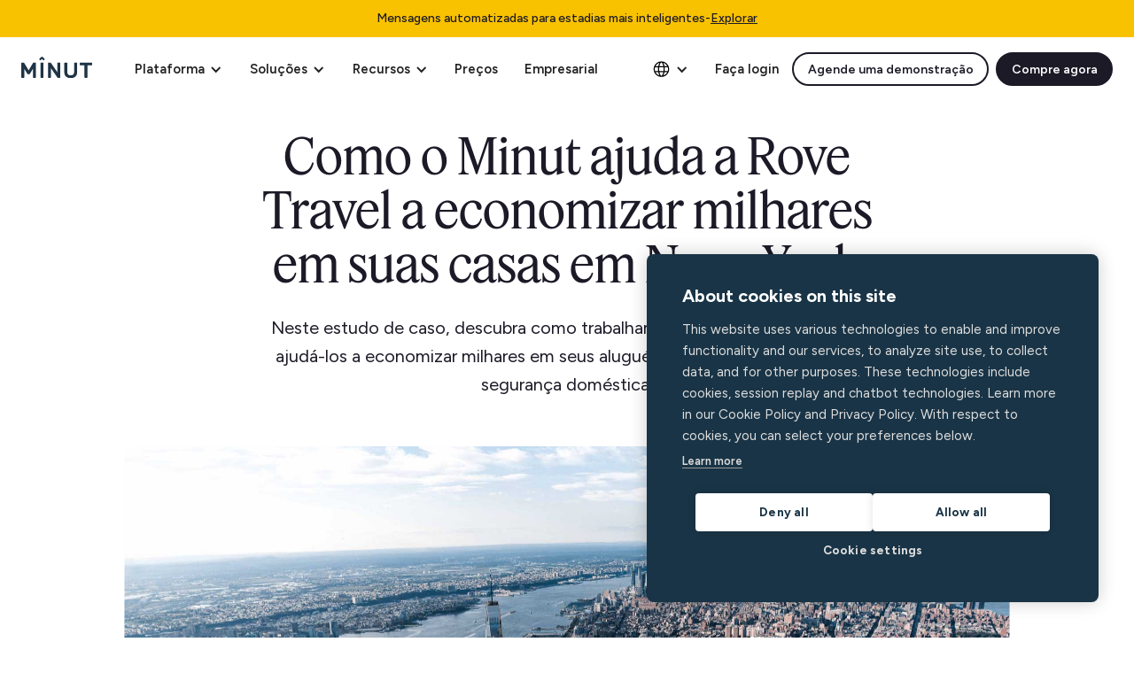

--- FILE ---
content_type: text/html; charset=utf-8
request_url: https://www.minut.com/pt/blog/how-minut-helps-rove-travel-save-thousands-on-their-new-york-city-homes
body_size: 22924
content:
<!DOCTYPE html><!-- Last Published: Thu Jan 15 2026 10:51:27 GMT+0000 (Coordinated Universal Time) --><html data-wf-domain="www.minut.com" data-wf-page="646e1efbe884a86722bfb70b" data-wf-site="6103ccecafa93e477f0726fc" lang="pt" data-wf-collection="646e1efbe884a86722bfb760" data-wf-item-slug="how-minut-helps-rove-travel-save-thousands-on-their-new-york-city-homes"><head><meta charset="utf-8"/><title>Como o Minut ajuda a Rove Travel a economizar milhares em suas casas em Nova York | Minut</title><link rel="alternate" hrefLang="x-default" href="https://www.minut.com/blog/how-minut-helps-rove-travel-save-thousands-on-their-new-york-city-homes"/><link rel="alternate" hrefLang="en" href="https://www.minut.com/blog/how-minut-helps-rove-travel-save-thousands-on-their-new-york-city-homes"/><link rel="alternate" hrefLang="fr" href="https://www.minut.com/fr/blog/how-minut-helps-rove-travel-save-thousands-on-their-new-york-city-homes"/><link rel="alternate" hrefLang="es" href="https://www.minut.com/es/blog/how-minut-helps-rove-travel-save-thousands-on-their-new-york-city-homes"/><link rel="alternate" hrefLang="pt" href="https://www.minut.com/pt/blog/how-minut-helps-rove-travel-save-thousands-on-their-new-york-city-homes"/><link rel="alternate" hrefLang="de" href="https://www.minut.com/de/blog/how-minut-helps-rove-travel-save-thousands-on-their-new-york-city-homes"/><link rel="alternate" hrefLang="it" href="https://www.minut.com/it/blog/how-minut-helps-rove-travel-save-thousands-on-their-new-york-city-homes"/><link rel="alternate" hrefLang="ja-JP" href="https://www.minut.com/ja-jp/blog/how-minut-helps-rove-travel-save-thousands-on-their-new-york-city-homes"/><meta content="Neste estudo de caso, descubra como trabalhamos com a Rove Travel para ajudá-los a economizar milhares em seus aluguéis em Nova York e dobrar a segurança doméstica." name="description"/><meta content="Como o Minut ajuda a Rove Travel a economizar milhares em suas casas em Nova York | Minut" property="og:title"/><meta content="Neste estudo de caso, descubra como trabalhamos com a Rove Travel para ajudá-los a economizar milhares em seus aluguéis em Nova York e dobrar a segurança doméstica." property="og:description"/><meta content="https://cdn.prod.website-files.com/6103ccecafa93ed7a307272d/64625d6b36d4fe2e50df8bfb_Rove%20Travel%20main%20image%20copy.jpg" property="og:image"/><meta content="Como o Minut ajuda a Rove Travel a economizar milhares em suas casas em Nova York | Minut" property="twitter:title"/><meta content="Neste estudo de caso, descubra como trabalhamos com a Rove Travel para ajudá-los a economizar milhares em seus aluguéis em Nova York e dobrar a segurança doméstica." property="twitter:description"/><meta content="https://cdn.prod.website-files.com/6103ccecafa93ed7a307272d/64625d6b36d4fe2e50df8bfb_Rove%20Travel%20main%20image%20copy.jpg" property="twitter:image"/><meta property="og:type" content="website"/><meta content="summary_large_image" name="twitter:card"/><meta content="width=device-width, initial-scale=1" name="viewport"/><link href="https://cdn.prod.website-files.com/6103ccecafa93e477f0726fc/css/minutcom.shared.6c7dcaa2d.min.css" rel="stylesheet" type="text/css" integrity="sha384-bH3KotRg43Z8GbyyaD4khywqept5364NEGbEYO6/TinLxBzgAYoJL0S9nicF87To" crossorigin="anonymous"/><style>html.w-mod-js:not(.w-mod-ix3) :is([data-staggered-group] > *) {visibility: hidden !important;}</style><link href="https://fonts.googleapis.com" rel="preconnect"/><link href="https://fonts.gstatic.com" rel="preconnect" crossorigin="anonymous"/><script src="https://ajax.googleapis.com/ajax/libs/webfont/1.6.26/webfont.js" type="text/javascript"></script><script type="text/javascript">WebFont.load({  google: {    families: ["Open Sans:300,300italic,400,400italic,600,600italic,700,700italic,800,800italic","Figtree:regular,500,600,700"]  }});</script><script type="text/javascript">!function(o,c){var n=c.documentElement,t=" w-mod-";n.className+=t+"js",("ontouchstart"in o||o.DocumentTouch&&c instanceof DocumentTouch)&&(n.className+=t+"touch")}(window,document);</script><link href="https://cdn.prod.website-files.com/6103ccecafa93e477f0726fc/6850f56abd180ab291a9e53b_Minut_Favicon_2025%20(5).png" rel="shortcut icon" type="image/x-icon"/><link href="https://cdn.prod.website-files.com/6103ccecafa93e477f0726fc/6850f5a550b3f167c41df8d2_Minut_Favicon_2025%20(6).png" rel="apple-touch-icon"/><script type="application/ld+json">
{
  "@context": "https://schema.org",
  "@type": "BlogPosting",
  "headline": "Como o Minut ajuda a Rove Travel a economizar milhares em suas casas em Nova York",
  "description": "Neste estudo de caso, descubra como trabalhamos com a Rove Travel para ajudá-los a economizar milhares em seus aluguéis em Nova York e dobrar a segurança doméstica.",
  "image": "https://cdn.prod.website-files.com/6103ccecafa93ed7a307272d/64625d6b36d4fe2e50df8bfb_Rove%20Travel%20main%20image%20copy.jpg",
  "datePublished": "2024-03-05T00:02:29.918Z",
  "dateModified": "2024-03-05T00:02:29.918Z",
  "author": {
    "@type": "Person",
    "name": "Minut",
    "description": "",
    "jobTitle": "",
    "image": "https://cdn.prod.website-files.com/6103ccecafa93ed7a307272d/6103ccecafa93e20aa0728d0_team-minut.png",
    "url": "/blog/author/team-minut"
  },
  "publisher": {
    "@type": "Organization",
    "name": "Minut",
    "logo": {
      "@type": "ImageObject",
      "url": "https://cdn.prod.website-files.com/6103ccecafa93e477f0726fc/6103ccecafa93e78c1072740_logo-full.svg"
    }
  },
  "mainEntityOfPage": {
    "@type": "WebPage",
    "@id": "/blog/how-minut-helps-rove-travel-save-thousands-on-their-new-york-city-homes"
  },
  "articleSection": "Estudos de caso",
  "keywords": "Denver short-term rental laws, STR regulations, vacation rental compliance",
  "inLanguage": "en",
  "timeRequired": "PT3M"
}
</script><script src="https://www.google.com/recaptcha/api.js" type="text/javascript"></script><meta name="theme-color" content="#f9c200"/>

<!-- Google Tag Manager (uses consent mode v2) -->
<script>(function(w,d,s,l,i){w[l]=w[l]||[];w[l].push({'gtm.start':
new Date().getTime(),event:'gtm.js'});var f=d.getElementsByTagName(s)[0],
j=d.createElement(s),dl=l!='dataLayer'?'&l='+l:'';j.async=true;j.src=
'https://www.googletagmanager.com/gtm.js?id='+i+dl;f.parentNode.insertBefore(j,f);
})(window,document,'script','dataLayer','GTM-MXQ9LRHG');</script>
<!-- End Google Tag Manager -->

<script>
    !function(t,e){var o,n,p,r;e.__SV||(window.posthog=e,e._i=[],e.init=function(i,s,a){function g(t,e){var o=e.split(".");2==o.length&&(t=t[o[0]],e=o[1]),t[e]=function(){t.push([e].concat(Array.prototype.slice.call(arguments,0)))}}(p=t.createElement("script")).type="text/javascript",p.async=!0,p.src=s.api_host.replace(".i.posthog.com","-assets.i.posthog.com")+"/static/array.js",(r=t.getElementsByTagName("script")[0]).parentNode.insertBefore(p,r);var u=e;for(void 0!==a?u=e[a]=[]:a="posthog",u.people=u.people||[],u.toString=function(t){var e="posthog";return"posthog"!==a&&(e+="."+a),t||(e+=" (stub)"),e},u.people.toString=function(){return u.toString(1)+".people (stub)"},o="capture identify alias people.set people.set_once set_config register register_once unregister opt_out_capturing has_opted_out_capturing opt_in_capturing reset isFeatureEnabled onFeatureFlags getFeatureFlag getFeatureFlagPayload reloadFeatureFlags group updateEarlyAccessFeatureEnrollment getEarlyAccessFeatures getActiveMatchingSurveys getSurveys getNextSurveyStep onSessionId setPersonProperties".split(" "),n=0;n<o.length;n++)g(u,o[n]);e._i.push([i,s,a])},e.__SV=1)}(document,window.posthog||[]);  
</script>

<style>
  /**
  * Hide the publish button from the editor, since it currently publishes not only CMS changes, but also design changes
  * Editors can instead publish individual cms items. Or do changes that can later be published in the designer by
  * the webteam or designer
  */

  .w-editor-publish-controls .w-editor-publish {
     display: none !important;
  }
  
  body:has(nav[data-nav-menu-open]) {
  	overflow: hidden;
  }
</style>

<style>
  [data-msm-back] {
    left: 10px;
    transition: transform 0.4s, opacity 0.4s, visibility 0.4s step-end;
  }
  .msm-back--visible[data-msm-back]:hover {
    transform: translateX(0);
    pointer-events: auto;
    opacity: 1;
    visibility: visible;
  }

  .mobile-nav-logo-wrapper {
    transition: transform 0.4s, opacity 0.4s, visibility 0.4s step-start;
  }

 .msm-back--visible {
    transform: translateX(0);
    pointer-events: auto;
    opacity: 1;
    visibility: visible;
    transition: transform 0.4s, opacity 0.4s, visibility 0.4s step-start;
 }

 .mobile-sub-menu-wrapper {
  transition: transform 0.4s;
 }

 .mobile-submenu {
  max-height: 0;
  visibility: hidden;
  opacity: 0;
  pointer-events: none;
  transition: max-height 0.4s step-end, visibility 0.4s step-end, opacity 0.4s step-end;
 }

 .mobile-main-menu {
  transform: translateX(0);
  opacity: 1;
  visibility: visible;
  transition: transform 0.4s, opacity 0.4s step-start, visibility 0.4s step-start;
 }

 .mobile-nav-logo-wrapper--hidden {
  transform: translateX(-100%);
  opacity: 0;
  visibility: hidden;
  pointer-events: none;
  transition: transform 0.4s, opacity 0.4s, visibility 0.4s step-end;
 }

 .msm-wrapper--active {
  transform: translateX(-100%);
 }

 .msm--active {
  max-height: 100%;
  visibility: visible;
  opacity: 1;
  pointer-events: auto;
  transition: max-height 0.4s step-start;
 }

 .mobile-main-menu--hidden {
  transform: translateX(-25%);
  visibility: hidden;
  opacity: 0;
  transition: transform 0.4s, opacity 0.4s, visibility 0.4s step-end;
 }
</style>

<style>
body {
  -webkit-font-smoothing: antialiased; 
  -moz-font-smoothing: antialiased; 
  -o-font-smoothing: antialiased;
}
  
#pixel-to-watch {
  position: absolute;
  width: 1px;
  height: 1px;
  top: 50px;
  left: 0px;
  pointer-events: none;
}
 
#minut-navigation-banner, #minut-navigation-banner-mobile {
    transition: all 0.25s ease-in-out 0s;
}
  
body:has(nav[data-nav-menu-open]) #minut-navigation-banner-mobile {
  	background: rgba(255,255,255,1);
}
  
body:has(nav[data-nav-menu-open]) .intercom-lightweight-app-launcher {
  	display: none !important;
}
  
.minut-navigation-has-scrolled {
    box-shadow: rgb(7 68 45 / 8%) -2px 3px 11.4px 0.6px;
}
  
.lottie-no-blur > svg {
	transform: unset !important;
}
</style>

<!-- Form country state CSS for showing the state field when it is supposed to -->
<style>
select[data-auto-state-field],
[data-auto-state-field-wrapper]
{
	display: none;
}

select[data-auto-state-field].visible,
[data-auto-state-field-wrapper].visible {
	display: block;
}

</style>
<!-- End country state CSS -->

<!-- Marquee styles -->
<style>
@media (prefers-reduced-motion: no-preference) {
  .marquee-horizontal-left .marquee-horizontal-inner {
    animation: scroll-left 40s linear infinite;
    white-space: nowrap;
    will-change: transform;
  }
}
  
@media (prefers-reduced-motion: no-preference) {
  .marquee-horizontal-right .marquee-horizontal-inner {
    animation: scroll-right 40s linear infinite;
    white-space: nowrap;
    will-change: transform;
  }
}

@media (prefers-reduced-motion: no-preference) {
  .marquee-vertical-up .marquee-vertical-inner {
    animation: scroll-up 40s linear infinite;
    white-space: nowrap;
    will-change: transform;
  }
}
  
@media (prefers-reduced-motion: no-preference) {
  .marquee-vertical-down .marquee-vertical-inner {
    animation: scroll-down 40s linear infinite;
    white-space: nowrap;
    will-change: transform;
  }
}
  
.marquee-pause-on-hover:hover .marquee-vertical-inner,
.marquee-pause-on-hover:hover .marquee-horizontal-inner{
  animation-play-state: paused;
}
  

.marquee-horizontal-left.marquee-cover::before {
  content: "";
  position: absolute;
  top: 0;
  left: 0;
  height: 100%;
  width: 100px;
  background: linear-gradient(90deg, rgba(255,255,255,1) 40%, rgba(255,255,255,0) 100%);
  z-index: 1;
}

.marquee-horizontal-left.marquee-cover::after {
  content: "";
  position: absolute;
  top: 0;
  right: 0;
  height: 100%;
  width: 100px;
  background: linear-gradient(-90deg, rgba(255,255,255,1) 40%, rgba(255,255,255,0) 100%);
  z-index: 1;
}
  
.marquee-horizontal-left.marquee-cover-dark::before {
  content: "";
  position: absolute;
  top: 0;
  left: 0;
  height: 100%;
  width: 100px;
  background: linear-gradient(90deg, rgba(247,247,247,1) 40%, rgba(247,247,247,0) 100%);
  z-index: 1;
}

.marquee-horizontal-left.marquee-cover-dark::after {
  content: "";
  position: absolute;
  top: 0;
  right: 0;
  height: 100%;
  width: 100px;
  background: linear-gradient(-90deg, rgba(247,247,247,1) 40%, rgba(247,247,247,0) 100%);
  z-index: 1;
}

.marquee-vertical-up.marquee-cover::before {
  content: "";
  position: absolute;
  top: 0;
  left: 0;
  width: 100%;
  height: 100px;
  background: linear-gradient(180deg, rgba(255,255,255,1) 40%, rgba(255,255,255,0) 100%);
  z-index: 1;
}

.marquee-vertical-up.marquee-cover::after {
  content: "";
  position: absolute;
  bottom: 0;
  left: 0;
  width: 100%;
  height: 100px;
  background: linear-gradient(0deg, rgba(255,255,255,1) 40%, rgba(255,255,255,0) 100%);
  z-index: 1;
}

@keyframes scroll-left {
	from {
  	transform: translateX(0);
  }
  
  to {
    transform: translateX(calc(-100% - 2rem));
  }
}
  
@keyframes scroll-right {
  from {
    transform: translateX(calc(-100% - 2rem));
      
  }
  
  to {
  	transform: translateX(0);
  }
}

@keyframes scroll-up {
	from {
  	transform: translateY(0);
  }
  
  to {
    transform: translateY(calc(-100% - 2rem));
  }
}

@keyframes scroll-down {
	from {
  	transform: translateY(calc(-100% - 2rem));
  }
  
  to {
    transform: translateY(0);
  }
}
</style>
<!-- End marquee styles -->

<!-- Start custom radio buttons -->
<style>
  .button-radio:has(input:checked) .button-radio__box {
  	box-shadow: none;
    background: #E9ECF2;
  }
</style>
<!-- End custom radio buttons -->

<!-- Start form groups -->
<style>
  .form-group {
  	display: grid;
    grid-template-columns: 1fr !important;
    grid-template-rows: 1fr !important;
  }
  
  .form-step {
  	grid-row: 1;
    grid-column: 1;
    
    transform: translateY(10px);
    opacity: 0;
    pointer-events: none;
    visibility: hidden;
    display: none;
    
    transition: all 0.2s;
  }
  
  .form-step.is-active {
    transform: translateY(0);
    opacity: 1;
    pointer-events: auto;
    visibility: visible;
    display: block;
  }
</style>
<!-- End form groups -->

<!-- Start UTM's -->
<script>
  window.mSaveCookie = (key, value, maxAge) => {
    const _maxAge = maxAge ?? 60 * 60 * 24 * 30;
    try {
      document.cookie = `${key}=${value}; path=/; domain=minut.com; max-age=${_maxAge}`;
    } catch (err) {
      console.error(err);
    }
  };

  // from https://stackoverflow.com/a/15724300
  window.mGetCookie = (name) => {
    try {
      const value = `; ${document.cookie}`;
      const parts = value.split(`; ${name}=`);
      if (parts.length === 2) return parts.pop().split(";").shift();
    } catch (err) {
      console.error(err);
    }
  };

  try {
    const queryParams = new Proxy(
      new URLSearchParams(window.location.search),
      {
        get: (searchParams, prop) => searchParams.get(prop),
      }
    );
    
    const utmSource = queryParams.utm_source;
    if (!!utmSource) {
      window.mSaveCookie("minut-utm_source", utmSource)
    }

    const utmMedium = queryParams.utm_medium;
    if (!!utmMedium) {
      window.mSaveCookie("minut-utm_medium", utmMedium)
    }

    const utmCampaign = queryParams.utm_campaign;
    if (!!utmCampaign) {
      window.mSaveCookie("minut-utm_campaign", utmCampaign)
    }

    const utmContent = queryParams.utm_content;
    if (!!utmContent) {
      window.mSaveCookie("minut-utm_content", utmContent)
    }

    const utmTerm = queryParams.utm_term;
    if (!!utmTerm) {
      window.mSaveCookie("minut-utm_term", utmTerm)
    }
  } catch (err) {
    console.error(err);
  }
</script>
<!-- End UTM's -->

<!-- Start Webflow JS  -->
<script>
  var Webflow = Webflow || [];
</script>
<!-- End Webflow JS -->

<style>
	[data-no-scrollbar]::-webkit-scrollbar {
  	display: none;
	}
  
	[data-no-scrollbar] {
  -ms-overflow-style: none;  /* IE and Edge */
  scrollbar-width: none;  /* Firefox */
	}
</style><style>
	[data-blog-toc] div {
    text-decoration: underline;
    cursor: pointer;
  }

	[data-blog-toc] div:not(:last-child) {
  	padding-bottom: 1rem;
    /*margin-bottom: 1rem;
    border-bottom: 1px solid #9F9D9A;*/
  }
</style></head><body><div data-nav-bar-wrapper="1"><div class="w-embed"><style>
	.navbar-menu > .navbar-menu__column:not(:last-child) {
    border-right: 1px solid #B0AEAB;
    padding-right: 1.5rem;
    margin-right: 1.5rem;
  }
  
  .navbar-menu__column > .navbar-menu__row:not(:last-child) {
    border-bottom: 1px solid #B0AEAB;
    padding-bottom: 1.5rem;
    margin-bottom: 1.5rem;
  }
</style></div><div id="minut-top-banner" data-top-banner="1" class="minut-banner"><div class="w-dyn-list"><div role="list" class="w-dyn-items"><div role="listitem" class="collection-item-4 w-dyn-item"><a id="top-banner-link" data-url-locale="1" href="https://www.minut.com/features/messaging" class="link-block-10 w-inline-block"><div class="text-block-81">Mensagens automatizadas para estadias mais inteligentes</div><div class="text-block-80">-</div><div class="text-block-79">Explorar</div></a></div></div></div></div><div data-desktop-nav="1" class="navigation-top-box--v2"><div data-animation="default" class="navigation-desktop--v2 w-nav" data-easing2="ease" data-easing="ease" data-collapse="none" role="banner" data-duration="400" id="navigation-desktop" data-doc-height="1"><div class="navigation-container"><div class="navigation-left"><a href="/pt" class="brand w-nav-brand"><img alt="MInut logo" src="https://cdn.prod.website-files.com/6103ccecafa93e477f0726fc/6103ccecafa93e78c1072740_logo-full.svg" class="logo"/></a><nav role="navigation" class="nav-main w-nav-menu"><div data-delay="0" data-hover="true" class="desktop-nav-trigger w-dropdown"><div class="header-nav-dropdown-toggle w-dropdown-toggle"><div class="icon w-icon-dropdown-toggle"></div><div>Plataforma</div></div><nav class="solution-menu--v3 w-dropdown-list"><div navbar-menu="" class="navbar-menu--v2"><div class="navbar-menu__column border-right"><div class="mb-l"><p class="navbar-menu__group-title">Hardware</p><div class="collection-list-wrapper-10 w-dyn-list"><div role="list" class="collection-list-13 w-dyn-items"><div role="listitem" class="w-dyn-item"><a data-w-id="59662164-9274-6e54-d7d5-7bb1420b8e85" href="/hardware/m3-sensor" class="mega-menu__link-item w-inline-block"><div class="div-block-481"><img src="https://cdn.prod.website-files.com/6103ccecafa93ed7a307272d/686bc3cf259c3dbc3b902505_M3_Sensor.svg" loading="lazy" alt="" class="image-141"/></div><div class="div-block-903"><div class="div-block-482"><div class="div-block-902"><div class="mega-menu-item-title">Sensor M3</div></div><img src="https://cdn.prod.website-files.com/6103ccecafa93e477f0726fc/6103ccecafa93e240c072796_chevron.svg" loading="lazy" alt="" class="mega-menu-item__chevron"/></div><p class="link-item-description"></p></div></a></div><div role="listitem" class="w-dyn-item"><a data-w-id="59662164-9274-6e54-d7d5-7bb1420b8e85" href="/hardware/water-leak-sensor" class="mega-menu__link-item w-inline-block"><div class="div-block-481"><img src="https://cdn.prod.website-files.com/6103ccecafa93ed7a307272d/68809997f2fcffa45e6055ae_Group%201000004544.svg" loading="lazy" alt="" class="image-141"/></div><div class="div-block-903"><div class="div-block-482"><div class="div-block-902"><div class="mega-menu-item-title">Sensor de vazamento de água</div></div><img src="https://cdn.prod.website-files.com/6103ccecafa93e477f0726fc/6103ccecafa93e240c072796_chevron.svg" loading="lazy" alt="" class="mega-menu-item__chevron"/></div><p class="link-item-description"></p></div></a></div></div></div></div><div class="div-block-844 mb-l"><p class="navbar-menu__group-title">Conectividade</p><div class="collection-list-wrapper-10 w-dyn-list"><div role="list" class="collection-list-13 w-dyn-items"><div role="listitem" class="w-dyn-item"><a data-w-id="59662164-9274-6e54-d7d5-7bb1420b8e85" href="/hardware/hardmount" class="mega-menu__link-item w-inline-block"><div class="div-block-481"><img src="https://cdn.prod.website-files.com/6103ccecafa93ed7a307272d/688082dc90693719a4aff48e_sensor.svg" loading="lazy" alt="" class="image-141"/></div><div class="div-block-903"><div class="div-block-482"><div class="div-block-902"><div class="mega-menu-item-title">Kits de montagem com fio</div></div><img src="https://cdn.prod.website-files.com/6103ccecafa93e477f0726fc/6103ccecafa93e240c072796_chevron.svg" loading="lazy" alt="" class="mega-menu-item__chevron"/></div><p class="link-item-description"></p></div></a></div><div role="listitem" class="w-dyn-item"><a data-w-id="59662164-9274-6e54-d7d5-7bb1420b8e85" href="/hardware/cellular-gateway" class="mega-menu__link-item w-inline-block"><div class="div-block-481"><img src="https://cdn.prod.website-files.com/6103ccecafa93ed7a307272d/6880817627b581f446cc12d5_Group%2048095917.svg" loading="lazy" alt="" class="image-141"/></div><div class="div-block-903"><div class="div-block-482"><div class="div-block-902"><div class="mega-menu-item-title">Gateway celular</div></div><img src="https://cdn.prod.website-files.com/6103ccecafa93e477f0726fc/6103ccecafa93e240c072796_chevron.svg" loading="lazy" alt="" class="mega-menu-item__chevron"/></div><p class="link-item-description"></p></div></a></div></div></div></div><div class="div-block-844"><p class="navbar-menu__group-title">Operações</p><div class="collection-list-wrapper-10 w-dyn-list"><div role="list" class="collection-list-13 w-dyn-items"><div role="listitem" class="collection-item-15 w-dyn-item"><a data-w-id="59662164-9274-6e54-d7d5-7bb1420b8e85" href="/features/tasks" class="mega-menu__link-item w-inline-block"><div class="div-block-481"><img src="https://cdn.prod.website-files.com/6103ccecafa93ed7a307272d/68d2b42a26ab9003e8bca464_task-management.svg" loading="lazy" alt="" class="image-141"/></div><div class="div-block-903"><div class="div-block-482"><div class="div-block-902"><div class="mega-menu-item-title">Tasks</div><div class="badge--v2 badge--small badge--outline xs">Beta</div></div><img src="https://cdn.prod.website-files.com/6103ccecafa93e477f0726fc/6103ccecafa93e240c072796_chevron.svg" loading="lazy" alt="" class="mega-menu-item__chevron"/></div><p class="link-item-description"></p></div></a></div><div role="listitem" class="collection-item-15 w-dyn-item"><a data-w-id="59662164-9274-6e54-d7d5-7bb1420b8e85" href="/features/messaging" class="mega-menu__link-item w-inline-block"><div class="div-block-481"><img src="https://cdn.prod.website-files.com/6103ccecafa93ed7a307272d/68ef8071dde9e92648a8729a_chat.svg" loading="lazy" alt="" class="image-141"/></div><div class="div-block-903"><div class="div-block-482"><div class="div-block-902"><div class="mega-menu-item-title">Mensagens</div><div class="badge--v2 badge--small badge--outline xs">Beta</div></div><img src="https://cdn.prod.website-files.com/6103ccecafa93e477f0726fc/6103ccecafa93e240c072796_chevron.svg" loading="lazy" alt="" class="mega-menu-item__chevron"/></div><p class="link-item-description"></p></div></a></div></div></div></div></div><div class="navbar-menu__column"><div class="navbar-menu__row pr-xl-4"><p class="navbar-menu__group-title">Características</p><div class="collection-list-wrapper-10 w-dyn-list"><div role="list" class="menu-grid w-dyn-items"><div role="listitem" class="w-dyn-item"><a data-w-id="59662164-9274-6e54-d7d5-7bb1420b8e85" href="/features/noise-monitoring" class="mega-menu__link-item w-inline-block"><div class="div-block-481"><img src="https://cdn.prod.website-files.com/6103ccecafa93ed7a307272d/684e8b1148deedf594c79149_Group%2010649.svg" loading="lazy" alt="" class="image-141"/></div><div class="div-block-903"><div class="div-block-482"><div class="div-block-902"><div class="mega-menu-item-title">Monitoramento de ruído</div></div><img src="https://cdn.prod.website-files.com/6103ccecafa93e477f0726fc/6103ccecafa93e240c072796_chevron.svg" loading="lazy" alt="" class="mega-menu-item__chevron"/></div><p class="link-item-description"></p></div></a></div><div role="listitem" class="w-dyn-item"><a data-w-id="59662164-9274-6e54-d7d5-7bb1420b8e85" href="/features/smoking-detection" class="mega-menu__link-item w-inline-block"><div class="div-block-481"><img src="https://cdn.prod.website-files.com/6103ccecafa93ed7a307272d/67404098759d4ba0605e68c8_Artboard%201_56%201.svg" loading="lazy" alt="" class="image-141"/></div><div class="div-block-903"><div class="div-block-482"><div class="div-block-902"><div class="mega-menu-item-title">Detecção de fumo</div></div><img src="https://cdn.prod.website-files.com/6103ccecafa93e477f0726fc/6103ccecafa93e240c072796_chevron.svg" loading="lazy" alt="" class="mega-menu-item__chevron"/></div><p class="link-item-description"></p></div></a></div><div role="listitem" class="w-dyn-item"><a data-w-id="59662164-9274-6e54-d7d5-7bb1420b8e85" href="/features/occupancy-monitoring" class="mega-menu__link-item w-inline-block"><div class="div-block-481"><img src="https://cdn.prod.website-files.com/6103ccecafa93ed7a307272d/674040ba81d82522f69d600a_Group.svg" loading="lazy" alt="" class="image-141"/></div><div class="div-block-903"><div class="div-block-482"><div class="div-block-902"><div class="mega-menu-item-title">Detecção de multidão</div></div><img src="https://cdn.prod.website-files.com/6103ccecafa93e477f0726fc/6103ccecafa93e240c072796_chevron.svg" loading="lazy" alt="" class="mega-menu-item__chevron"/></div><p class="link-item-description"></p></div></a></div><div role="listitem" class="w-dyn-item"><a data-w-id="59662164-9274-6e54-d7d5-7bb1420b8e85" href="/features/indoor-climate" class="mega-menu__link-item w-inline-block"><div class="div-block-481"><img src="https://cdn.prod.website-files.com/6103ccecafa93ed7a307272d/674041a032cec7eaeefeb995_Group%2048095883.svg" loading="lazy" alt="" class="image-141"/></div><div class="div-block-903"><div class="div-block-482"><div class="div-block-902"><div class="mega-menu-item-title">Clima interno</div></div><img src="https://cdn.prod.website-files.com/6103ccecafa93e477f0726fc/6103ccecafa93e240c072796_chevron.svg" loading="lazy" alt="" class="mega-menu-item__chevron"/></div><p class="link-item-description"></p></div></a></div><div role="listitem" class="w-dyn-item"><a data-w-id="59662164-9274-6e54-d7d5-7bb1420b8e85" href="/features/home-alarm" class="mega-menu__link-item w-inline-block"><div class="div-block-481"><img src="https://cdn.prod.website-files.com/6103ccecafa93ed7a307272d/674041bb4452725edcbe87e9_security.svg" loading="lazy" alt="" class="image-141"/></div><div class="div-block-903"><div class="div-block-482"><div class="div-block-902"><div class="mega-menu-item-title">Alarme residencial</div></div><img src="https://cdn.prod.website-files.com/6103ccecafa93e477f0726fc/6103ccecafa93e240c072796_chevron.svg" loading="lazy" alt="" class="mega-menu-item__chevron"/></div><p class="link-item-description"></p></div></a></div></div></div></div><div class="navbar-menu__row pr-xl-4"><p class="navbar-menu__group-title">Adicional</p><div class="collection-list-wrapper-10 w-dyn-list"><div role="list" class="menu-grid w-dyn-items"><div role="listitem" class="w-dyn-item"><a data-w-id="59662164-9274-6e54-d7d5-7bb1420b8e85" href="/features/call-assist" class="mega-menu__link-item w-inline-block"><div class="div-block-481"><img src="https://cdn.prod.website-files.com/6103ccecafa93ed7a307272d/674041dc1bae78e363bdbf25_Group%2048095856.svg" loading="lazy" alt="" class="image-141"/></div><div class="div-block-903"><div class="div-block-482"><div class="div-block-902"><div class="mega-menu-item-title">Chamada de assistência</div></div><img src="https://cdn.prod.website-files.com/6103ccecafa93e477f0726fc/6103ccecafa93e240c072796_chevron.svg" loading="lazy" alt="" class="mega-menu-item__chevron"/></div><p class="link-item-description"></p></div></a></div><div role="listitem" class="w-dyn-item"><a data-w-id="59662164-9274-6e54-d7d5-7bb1420b8e85" href="/integrations" class="mega-menu__link-item w-inline-block"><div class="div-block-481"><img src="https://cdn.prod.website-files.com/6103ccecafa93ed7a307272d/6740421b276b6761a3ae15f3_integrations.svg" loading="lazy" alt="" class="image-141"/></div><div class="div-block-903"><div class="div-block-482"><div class="div-block-902"><div class="mega-menu-item-title">Todas as integrações</div></div><img src="https://cdn.prod.website-files.com/6103ccecafa93e477f0726fc/6103ccecafa93e240c072796_chevron.svg" loading="lazy" alt="" class="mega-menu-item__chevron"/></div><p class="link-item-description"></p></div></a></div><div role="listitem" class="w-dyn-item"><a data-w-id="59662164-9274-6e54-d7d5-7bb1420b8e85" href="https://api.minut.com/latest/docs" class="mega-menu__link-item w-inline-block"><div class="div-block-481"><img src="https://cdn.prod.website-files.com/6103ccecafa93ed7a307272d/67404251a6ceb53bf8bc399a_Frame.svg" loading="lazy" alt="" class="image-141"/></div><div class="div-block-903"><div class="div-block-482"><div class="div-block-902"><div class="mega-menu-item-title">Documentação da API</div></div><img src="https://cdn.prod.website-files.com/6103ccecafa93e477f0726fc/6103ccecafa93e240c072796_chevron.svg" loading="lazy" alt="" class="mega-menu-item__chevron"/></div><p class="link-item-description"></p></div></a></div></div></div></div></div></div></nav></div><div data-delay="0" data-hover="true" class="desktop-nav-trigger w-dropdown"><div class="header-nav-dropdown-toggle w-dropdown-toggle"><div class="icon-3 w-icon-dropdown-toggle"></div><div>Soluções</div></div><nav class="solution-menu--v3 w-dropdown-list"><div navbar-menu="" class="navbar-menu--v2"><div><p class="navbar-menu__group-title">Minuto para</p><div class="collection-list-wrapper-10 w-dyn-list"><div role="list" class="collection-list-9 w-dyn-items"><div role="listitem" class="w-dyn-item"><a data-w-id="59662164-9274-6e54-d7d5-7bb1420b8e85" href="/solutions/hosts" class="mega-menu__link-item w-inline-block"><div class="div-block-481"><img src="https://cdn.prod.website-files.com/6103ccecafa93ed7a307272d/684e8c87097b260596015b19_Union%20(Stroke).svg" loading="lazy" alt="" class="image-141"/></div><div class="div-block-903"><div class="div-block-482"><div class="div-block-902"><div class="mega-menu-item-title">Anfitriões</div></div><img src="https://cdn.prod.website-files.com/6103ccecafa93e477f0726fc/6103ccecafa93e240c072796_chevron.svg" loading="lazy" alt="" class="mega-menu-item__chevron"/></div><p class="link-item-description"></p></div></a></div><div role="listitem" class="w-dyn-item"><a data-w-id="59662164-9274-6e54-d7d5-7bb1420b8e85" href="/solutions/property-managers" class="mega-menu__link-item w-inline-block"><div class="div-block-481"><img src="https://cdn.prod.website-files.com/6103ccecafa93ed7a307272d/673cc6955666919caa2e435d_guests.svg" loading="lazy" alt="" class="image-141"/></div><div class="div-block-903"><div class="div-block-482"><div class="div-block-902"><div class="mega-menu-item-title">Aluguel de temporada</div></div><img src="https://cdn.prod.website-files.com/6103ccecafa93e477f0726fc/6103ccecafa93e240c072796_chevron.svg" loading="lazy" alt="" class="mega-menu-item__chevron"/></div><p class="link-item-description"></p></div></a></div><div role="listitem" class="w-dyn-item"><a data-w-id="59662164-9274-6e54-d7d5-7bb1420b8e85" href="/solutions/aparthotels" class="mega-menu__link-item w-inline-block"><div class="div-block-481"><img src="https://cdn.prod.website-files.com/6103ccecafa93ed7a307272d/67403d2207f6eed217f57f7e_Group%208984.svg" loading="lazy" alt="" class="image-141"/></div><div class="div-block-903"><div class="div-block-482"><div class="div-block-902"><div class="mega-menu-item-title">Aparthotéis</div></div><img src="https://cdn.prod.website-files.com/6103ccecafa93e477f0726fc/6103ccecafa93e240c072796_chevron.svg" loading="lazy" alt="" class="mega-menu-item__chevron"/></div><p class="link-item-description"></p></div></a></div><div role="listitem" class="w-dyn-item"><a data-w-id="59662164-9274-6e54-d7d5-7bb1420b8e85" href="/solutions/student-accommodation" class="mega-menu__link-item w-inline-block"><div class="div-block-481"><img src="https://cdn.prod.website-files.com/6103ccecafa93ed7a307272d/67403cd76d7ffb0c2def85bb_Student%20housing.svg" loading="lazy" alt="" class="image-141"/></div><div class="div-block-903"><div class="div-block-482"><div class="div-block-902"><div class="mega-menu-item-title">Alojamento estudantil</div></div><img src="https://cdn.prod.website-files.com/6103ccecafa93e477f0726fc/6103ccecafa93e240c072796_chevron.svg" loading="lazy" alt="" class="mega-menu-item__chevron"/></div><p class="link-item-description"></p></div></a></div><div role="listitem" class="w-dyn-item"><a data-w-id="59662164-9274-6e54-d7d5-7bb1420b8e85" href="/solutions/multi-family" class="mega-menu__link-item w-inline-block"><div class="div-block-481"><img src="https://cdn.prod.website-files.com/6103ccecafa93ed7a307272d/673cc6f510982ac79e1fdc05_Multi%20family%20housing.svg" loading="lazy" alt="" class="image-141"/></div><div class="div-block-903"><div class="div-block-482"><div class="div-block-902"><div class="mega-menu-item-title">Multifamiliar</div></div><img src="https://cdn.prod.website-files.com/6103ccecafa93e477f0726fc/6103ccecafa93e240c072796_chevron.svg" loading="lazy" alt="" class="mega-menu-item__chevron"/></div><p class="link-item-description"></p></div></a></div></div></div></div></div></nav></div><div data-delay="0" data-hover="true" class="desktop-nav-trigger w-dropdown"><div class="header-nav-dropdown-toggle w-dropdown-toggle"><div class="icon w-icon-dropdown-toggle"></div><div>Recursos</div></div><nav class="solution-menu--v3 w-dropdown-list"><div navbar-menu="" class="navbar-menu--v2"><div class="navbar-menu__column"><div class="navbar-menu__row grid-2 pr-xl-4"><div><p class="navbar-menu__group-title">Descubra</p><div class="collection-list-wrapper-10 w-dyn-list"><div role="list" class="collection-list-9 w-dyn-items"><div role="listitem" class="w-dyn-item"><a data-w-id="59662164-9274-6e54-d7d5-7bb1420b8e85" href="/company/about-us" class="mega-menu__link-item w-inline-block"><div class="div-block-481"><img src="https://cdn.prod.website-files.com/6103ccecafa93ed7a307272d/684989439be8f373876c0659_Frame.svg" loading="lazy" alt="" class="image-141"/></div><div class="div-block-903"><div class="div-block-482"><div class="div-block-902"><div class="mega-menu-item-title">Sobre nós</div></div><img src="https://cdn.prod.website-files.com/6103ccecafa93e477f0726fc/6103ccecafa93e240c072796_chevron.svg" loading="lazy" alt="" class="mega-menu-item__chevron"/></div><p class="link-item-description"></p></div></a></div><div role="listitem" class="w-dyn-item"><a data-w-id="59662164-9274-6e54-d7d5-7bb1420b8e85" href="/resources/case-studies" class="mega-menu__link-item w-inline-block"><div class="div-block-481"><img src="https://cdn.prod.website-files.com/6103ccecafa93ed7a307272d/6740440efff0d5c56fa368a0_Case%20studies.svg" loading="lazy" alt="" class="image-141"/></div><div class="div-block-903"><div class="div-block-482"><div class="div-block-902"><div class="mega-menu-item-title">Estudos de caso</div></div><img src="https://cdn.prod.website-files.com/6103ccecafa93e477f0726fc/6103ccecafa93e240c072796_chevron.svg" loading="lazy" alt="" class="mega-menu-item__chevron"/></div><p class="link-item-description"></p></div></a></div><div role="listitem" class="w-dyn-item"><a data-w-id="59662164-9274-6e54-d7d5-7bb1420b8e85" href="/resources/partners" class="mega-menu__link-item w-inline-block"><div class="div-block-481"><img src="https://cdn.prod.website-files.com/6103ccecafa93ed7a307272d/6971fcf968649c4ada6c5a96_crowd.svg" loading="lazy" alt="" class="image-141"/></div><div class="div-block-903"><div class="div-block-482"><div class="div-block-902"><div class="mega-menu-item-title">Partners</div></div><img src="https://cdn.prod.website-files.com/6103ccecafa93e477f0726fc/6103ccecafa93e240c072796_chevron.svg" loading="lazy" alt="" class="mega-menu-item__chevron"/></div><p class="link-item-description"></p></div></a></div><div role="listitem" class="w-dyn-item"><a data-w-id="59662164-9274-6e54-d7d5-7bb1420b8e85" href="/resources/savings-calculator" class="mega-menu__link-item w-inline-block"><div class="div-block-481"><img src="https://cdn.prod.website-files.com/6103ccecafa93ed7a307272d/6740446e9ea0741602d7707f_Savings%20calculator.svg" loading="lazy" alt="" class="image-141"/></div><div class="div-block-903"><div class="div-block-482"><div class="div-block-902"><div class="mega-menu-item-title">Calculadora de poupança</div></div><img src="https://cdn.prod.website-files.com/6103ccecafa93e477f0726fc/6103ccecafa93e240c072796_chevron.svg" loading="lazy" alt="" class="mega-menu-item__chevron"/></div><p class="link-item-description"></p></div></a></div></div></div></div><div><p class="navbar-menu__group-title">Aprenda</p><div class="collection-list-wrapper-10 w-dyn-list"><div role="list" class="collection-list-9 w-dyn-items"><div role="listitem" class="w-dyn-item"><a data-w-id="59662164-9274-6e54-d7d5-7bb1420b8e85" href="/blog" class="mega-menu__link-item w-inline-block"><div class="div-block-481"><img src="https://cdn.prod.website-files.com/6103ccecafa93ed7a307272d/674043d360da430d0d3a0e56_Blog.svg" loading="lazy" alt="" class="image-141"/></div><div class="div-block-903"><div class="div-block-482"><div class="div-block-902"><div class="mega-menu-item-title">Blogue</div></div><img src="https://cdn.prod.website-files.com/6103ccecafa93e477f0726fc/6103ccecafa93e240c072796_chevron.svg" loading="lazy" alt="" class="mega-menu-item__chevron"/></div><p class="link-item-description"></p></div></a></div><div role="listitem" class="w-dyn-item"><a data-w-id="59662164-9274-6e54-d7d5-7bb1420b8e85" href="/resources/online-events" class="mega-menu__link-item w-inline-block"><div class="div-block-481"><img src="https://cdn.prod.website-files.com/6103ccecafa93ed7a307272d/674043f8f1d787a85fb5467e_Webinar.svg" loading="lazy" alt="" class="image-141"/></div><div class="div-block-903"><div class="div-block-482"><div class="div-block-902"><div class="mega-menu-item-title">Seminários on-line</div></div><img src="https://cdn.prod.website-files.com/6103ccecafa93e477f0726fc/6103ccecafa93e240c072796_chevron.svg" loading="lazy" alt="" class="mega-menu-item__chevron"/></div><p class="link-item-description"></p></div></a></div><div role="listitem" class="w-dyn-item"><a data-w-id="59662164-9274-6e54-d7d5-7bb1420b8e85" href="https://support.minut.com/" class="mega-menu__link-item w-inline-block"><div class="div-block-481"><img src="https://cdn.prod.website-files.com/6103ccecafa93ed7a307272d/67404461372eb5bc06a1de95_Group%208605.svg" loading="lazy" alt="" class="image-141"/></div><div class="div-block-903"><div class="div-block-482"><div class="div-block-902"><div class="mega-menu-item-title">Central de Ajuda</div></div><img src="https://cdn.prod.website-files.com/6103ccecafa93e477f0726fc/6103ccecafa93e240c072796_chevron.svg" loading="lazy" alt="" class="mega-menu-item__chevron"/></div><p class="link-item-description"></p></div></a></div><div role="listitem" class="w-dyn-item"><a data-w-id="59662164-9274-6e54-d7d5-7bb1420b8e85" href="/resources/newsletter" class="mega-menu__link-item w-inline-block"><div class="div-block-481"><img src="https://cdn.prod.website-files.com/6103ccecafa93ed7a307272d/6740442407f6eed217fc8b89_Group%20(1).svg" loading="lazy" alt="" class="image-141"/></div><div class="div-block-903"><div class="div-block-482"><div class="div-block-902"><div class="mega-menu-item-title">Boletim informativo</div></div><img src="https://cdn.prod.website-files.com/6103ccecafa93e477f0726fc/6103ccecafa93e240c072796_chevron.svg" loading="lazy" alt="" class="mega-menu-item__chevron"/></div><p class="link-item-description"></p></div></a></div></div></div></div></div><div class="navbar-menu__row pr-xl-4"><div class="div-block-762"><div class="navbar-menu__image-box"><img loading="lazy" src="https://cdn.prod.website-files.com/6103ccecafa93e477f0726fc/668ba1df074f624736d675a0_Image%20from%20Squoosh%20(11).jpg" alt="Person writing on paper with a pen at a desk, with a calculator and smartphone nearby." class="navbar-menu__image"/></div><a href="/pt/resources/savings-calculator">Quanto Minut poderia te salvar?</a></div></div></div></div></nav></div><a href="/pt/pricing" class="nav-link w-nav-link">Preços</a><a href="/pt/enterprise" class="nav-link w-nav-link">Empresarial</a></nav></div><nav class="nav-secondary"><nav role="navigation" class="nav-right-desktop w-nav-menu"><div class="div-block-175"><div><div class="w-locales-list"><div data-hover="true" data-delay="0" class="header-nav-dropdown w-dropdown"><div aria-label="choose language" class="header-nav-dropdown-toggle w-dropdown-toggle"><div class="icon-2 w-icon-dropdown-toggle"></div><div class="div-block-261"><img width="30" height="22" alt="" src="https://cdn.prod.website-files.com/6103ccecafa93e477f0726fc/61866480f84546c8fd4e0c7c_globe.svg" loading="lazy" class="language-switcher-img"/></div></div><nav class="header-nav-dropdown-list w-dropdown-list"><div class="header-nav-dropdown-card"><div role="list" class="w-locales-items"><div role="listitem" class="nav-menu-item w-locales-item"><a hreflang="en" href="/blog/how-minut-helps-rove-travel-save-thousands-on-their-new-york-city-homes" class="language-text-item">English</a></div><div role="listitem" class="nav-menu-item w-locales-item"><a hreflang="fr" href="/fr/blog/how-minut-helps-rove-travel-save-thousands-on-their-new-york-city-homes" class="language-text-item">Français</a></div><div role="listitem" class="nav-menu-item w-locales-item"><a hreflang="es" href="/es/blog/how-minut-helps-rove-travel-save-thousands-on-their-new-york-city-homes" class="language-text-item">Español</a></div><div role="listitem" class="nav-menu-item w-locales-item"><a hreflang="pt" href="/pt/blog/how-minut-helps-rove-travel-save-thousands-on-their-new-york-city-homes" aria-current="page" class="language-text-item w--current">Portugués</a></div><div role="listitem" class="nav-menu-item w-locales-item"><a hreflang="de" href="/de/blog/how-minut-helps-rove-travel-save-thousands-on-their-new-york-city-homes" class="language-text-item">Deutsch</a></div><div role="listitem" class="nav-menu-item w-locales-item"><a hreflang="it" href="/it/blog/how-minut-helps-rove-travel-save-thousands-on-their-new-york-city-homes" class="language-text-item">Italiano</a></div><div role="listitem" class="nav-menu-item w-locales-item"><a hreflang="ja-JP" href="/ja-jp/blog/how-minut-helps-rove-travel-save-thousands-on-their-new-york-city-homes" class="language-text-item">Japanese (Japan)</a></div></div></div><div class="menu-arrow"></div></nav></div></div></div><a href="https://web.minut.com" target="_blank" class="nav-link w-nav-link">Faça login</a><a href="https://store.minut.com" class="button--v2 neutral-primary button-small subtle w-button">Agende uma demonstração</a></div><a id="minut-navigation-banner-buy-now-button" href="/pt/contact/book-a-demo" class="button--v2 neutral-primary button-small w-button">Compre agora</a></nav><div class="menu-button w-nav-button"><div class="html-embed-6 w-embed"><svg xmlns="http://www.w3.org/2000/svg" fill="currentColor" viewBox="0 0 16 12">
  <path d="M15 8H1c-.552285 0-1 .44772-1 1s.447715 1 1 1h14c.5523 0 1-.44772 1-1s-.4477-1-1-1zM15 4H1c-.552285 0-1 .44772-1 1s.447715 1 1 1h14c.5523 0 1-.44772 1-1s-.4477-1-1-1zM15 0H1C.447715 0 0 .447715 0 1c0 .55228.447715 1 1 1h14c.5523 0 1-.44772 1-1 0-.552285-.4477-1-1-1z"/>
</svg></div></div></nav></div></div></div><div data-animation="default" class="nav-mobile w-nav" data-easing2="ease" data-easing="ease" data-collapse="all" role="banner" data-duration="100" id="navigation-mobile" data-mobile-nav="1"><div data-nav="1" class="nav-mobile-box w-container"><div class="div-block-494"><a href="https://minut.com" class="mobile-nav-logo-wrapper w-nav-brand"><img loading="lazy" src="https://cdn.prod.website-files.com/6103ccecafa93e477f0726fc/686b90885711e50113f334d4_Group.svg" alt="" class="nav-mobile-logo"/></a><a data-msm-back="1" href="#" class="mobile-sub-menu-back w-inline-block"><img loading="lazy" src="https://cdn.prod.website-files.com/6103ccecafa93e477f0726fc/6103ccecafa93e05f1072797_chevron-left.svg" alt="" class="image-142"/><div>Voltar</div></a></div><nav role="navigation" class="nav-mobile-menu---v2 w-nav-menu"><div class="div-block-487"><div class="div-block-489"><div class="mobile-main-menu bg-neutral"><a data-msm="msm-features" data-msm-trigger="1" href="#" class="nav-mobile-link-trigger--v2 w-inline-block"><div>Produto</div><img loading="lazy" src="https://cdn.prod.website-files.com/6103ccecafa93e477f0726fc/6103ccecafa93e240c072796_chevron.svg" alt="" class="image-146"/></a><div class="mobile-nav-divider"></div><a data-msm="msm-solutions" data-msm-trigger="1" href="#" class="nav-mobile-link-trigger--v2 w-inline-block"><div>Soluções</div><img loading="lazy" src="https://cdn.prod.website-files.com/6103ccecafa93e477f0726fc/6103ccecafa93e240c072796_chevron.svg" alt="" class="image-146"/></a><div class="mobile-nav-divider"></div><a data-msm="msm-resources" data-msm-trigger="1" href="#" class="nav-mobile-link-trigger--v2 w-inline-block"><div>Recursos</div><img loading="lazy" src="https://cdn.prod.website-files.com/6103ccecafa93e477f0726fc/6103ccecafa93e240c072796_chevron.svg" alt="" class="image-146"/></a><div class="mobile-nav-divider"></div><a href="/pt/pricing" class="nav-mobile-link--v2 w-nav-link">Preços</a><div class="mobile-nav-divider"></div><a href="/pt/enterprise" class="nav-mobile-link--v2 w-nav-link">Empresarial</a><div class="mobile-nav-divider"></div><a href="https://support.minut.com" class="nav-mobile-link--v2 w-nav-link">Suporte</a></div><div navbar-menu="" class="mobile-sub-menu-wrapper"><div id="msm-solutions" class="mobile-submenu"><div class="mobile-submenu-inner"><div class="msm-group--v2"><div class="msm-group-title--v2">Minuto para</div><div class="collection-list-wrapper-10 w-dyn-list"><div role="list" class="collection-list-9 w-dyn-items"><div role="listitem" class="w-dyn-item"><a data-w-id="59662164-9274-6e54-d7d5-7bb1420b8e85" href="/solutions/hosts" class="mega-menu__link-item w-inline-block"><div class="div-block-481"><img src="https://cdn.prod.website-files.com/6103ccecafa93ed7a307272d/684e8c87097b260596015b19_Union%20(Stroke).svg" loading="lazy" alt="" class="image-141"/></div><div class="div-block-903"><div class="div-block-482"><div class="div-block-902"><div class="mega-menu-item-title">Anfitriões</div></div><img src="https://cdn.prod.website-files.com/6103ccecafa93e477f0726fc/6103ccecafa93e240c072796_chevron.svg" loading="lazy" alt="" class="mega-menu-item__chevron"/></div><p class="link-item-description"></p></div></a></div><div role="listitem" class="w-dyn-item"><a data-w-id="59662164-9274-6e54-d7d5-7bb1420b8e85" href="/solutions/property-managers" class="mega-menu__link-item w-inline-block"><div class="div-block-481"><img src="https://cdn.prod.website-files.com/6103ccecafa93ed7a307272d/673cc6955666919caa2e435d_guests.svg" loading="lazy" alt="" class="image-141"/></div><div class="div-block-903"><div class="div-block-482"><div class="div-block-902"><div class="mega-menu-item-title">Aluguel de temporada</div></div><img src="https://cdn.prod.website-files.com/6103ccecafa93e477f0726fc/6103ccecafa93e240c072796_chevron.svg" loading="lazy" alt="" class="mega-menu-item__chevron"/></div><p class="link-item-description"></p></div></a></div><div role="listitem" class="w-dyn-item"><a data-w-id="59662164-9274-6e54-d7d5-7bb1420b8e85" href="/solutions/aparthotels" class="mega-menu__link-item w-inline-block"><div class="div-block-481"><img src="https://cdn.prod.website-files.com/6103ccecafa93ed7a307272d/67403d2207f6eed217f57f7e_Group%208984.svg" loading="lazy" alt="" class="image-141"/></div><div class="div-block-903"><div class="div-block-482"><div class="div-block-902"><div class="mega-menu-item-title">Aparthotéis</div></div><img src="https://cdn.prod.website-files.com/6103ccecafa93e477f0726fc/6103ccecafa93e240c072796_chevron.svg" loading="lazy" alt="" class="mega-menu-item__chevron"/></div><p class="link-item-description"></p></div></a></div><div role="listitem" class="w-dyn-item"><a data-w-id="59662164-9274-6e54-d7d5-7bb1420b8e85" href="/solutions/student-accommodation" class="mega-menu__link-item w-inline-block"><div class="div-block-481"><img src="https://cdn.prod.website-files.com/6103ccecafa93ed7a307272d/67403cd76d7ffb0c2def85bb_Student%20housing.svg" loading="lazy" alt="" class="image-141"/></div><div class="div-block-903"><div class="div-block-482"><div class="div-block-902"><div class="mega-menu-item-title">Alojamento estudantil</div></div><img src="https://cdn.prod.website-files.com/6103ccecafa93e477f0726fc/6103ccecafa93e240c072796_chevron.svg" loading="lazy" alt="" class="mega-menu-item__chevron"/></div><p class="link-item-description"></p></div></a></div><div role="listitem" class="w-dyn-item"><a data-w-id="59662164-9274-6e54-d7d5-7bb1420b8e85" href="/solutions/multi-family" class="mega-menu__link-item w-inline-block"><div class="div-block-481"><img src="https://cdn.prod.website-files.com/6103ccecafa93ed7a307272d/673cc6f510982ac79e1fdc05_Multi%20family%20housing.svg" loading="lazy" alt="" class="image-141"/></div><div class="div-block-903"><div class="div-block-482"><div class="div-block-902"><div class="mega-menu-item-title">Multifamiliar</div></div><img src="https://cdn.prod.website-files.com/6103ccecafa93e477f0726fc/6103ccecafa93e240c072796_chevron.svg" loading="lazy" alt="" class="mega-menu-item__chevron"/></div><p class="link-item-description"></p></div></a></div></div></div></div></div></div><div id="msm-features" class="mobile-submenu"><div class="mobile-submenu-inner"><div class="msm-group--v2"><div class="msm-group-title--v2">Características</div><div class="collection-list-wrapper-10 w-dyn-list"><div role="list" class="collection-list-9 w-dyn-items"><div role="listitem" class="w-dyn-item"><a data-w-id="59662164-9274-6e54-d7d5-7bb1420b8e85" href="/features/noise-monitoring" class="mega-menu__link-item w-inline-block"><div class="div-block-481"><img src="https://cdn.prod.website-files.com/6103ccecafa93ed7a307272d/684e8b1148deedf594c79149_Group%2010649.svg" loading="lazy" alt="" class="image-141"/></div><div class="div-block-903"><div class="div-block-482"><div class="div-block-902"><div class="mega-menu-item-title">Monitoramento de ruído</div></div><img src="https://cdn.prod.website-files.com/6103ccecafa93e477f0726fc/6103ccecafa93e240c072796_chevron.svg" loading="lazy" alt="" class="mega-menu-item__chevron"/></div><p class="link-item-description"></p></div></a></div><div role="listitem" class="w-dyn-item"><a data-w-id="59662164-9274-6e54-d7d5-7bb1420b8e85" href="/features/smoking-detection" class="mega-menu__link-item w-inline-block"><div class="div-block-481"><img src="https://cdn.prod.website-files.com/6103ccecafa93ed7a307272d/67404098759d4ba0605e68c8_Artboard%201_56%201.svg" loading="lazy" alt="" class="image-141"/></div><div class="div-block-903"><div class="div-block-482"><div class="div-block-902"><div class="mega-menu-item-title">Detecção de fumo</div></div><img src="https://cdn.prod.website-files.com/6103ccecafa93e477f0726fc/6103ccecafa93e240c072796_chevron.svg" loading="lazy" alt="" class="mega-menu-item__chevron"/></div><p class="link-item-description"></p></div></a></div><div role="listitem" class="w-dyn-item"><a data-w-id="59662164-9274-6e54-d7d5-7bb1420b8e85" href="/features/occupancy-monitoring" class="mega-menu__link-item w-inline-block"><div class="div-block-481"><img src="https://cdn.prod.website-files.com/6103ccecafa93ed7a307272d/674040ba81d82522f69d600a_Group.svg" loading="lazy" alt="" class="image-141"/></div><div class="div-block-903"><div class="div-block-482"><div class="div-block-902"><div class="mega-menu-item-title">Detecção de multidão</div></div><img src="https://cdn.prod.website-files.com/6103ccecafa93e477f0726fc/6103ccecafa93e240c072796_chevron.svg" loading="lazy" alt="" class="mega-menu-item__chevron"/></div><p class="link-item-description"></p></div></a></div><div role="listitem" class="w-dyn-item"><a data-w-id="59662164-9274-6e54-d7d5-7bb1420b8e85" href="/features/indoor-climate" class="mega-menu__link-item w-inline-block"><div class="div-block-481"><img src="https://cdn.prod.website-files.com/6103ccecafa93ed7a307272d/674041a032cec7eaeefeb995_Group%2048095883.svg" loading="lazy" alt="" class="image-141"/></div><div class="div-block-903"><div class="div-block-482"><div class="div-block-902"><div class="mega-menu-item-title">Clima interno</div></div><img src="https://cdn.prod.website-files.com/6103ccecafa93e477f0726fc/6103ccecafa93e240c072796_chevron.svg" loading="lazy" alt="" class="mega-menu-item__chevron"/></div><p class="link-item-description"></p></div></a></div><div role="listitem" class="w-dyn-item"><a data-w-id="59662164-9274-6e54-d7d5-7bb1420b8e85" href="/features/home-alarm" class="mega-menu__link-item w-inline-block"><div class="div-block-481"><img src="https://cdn.prod.website-files.com/6103ccecafa93ed7a307272d/674041bb4452725edcbe87e9_security.svg" loading="lazy" alt="" class="image-141"/></div><div class="div-block-903"><div class="div-block-482"><div class="div-block-902"><div class="mega-menu-item-title">Alarme residencial</div></div><img src="https://cdn.prod.website-files.com/6103ccecafa93e477f0726fc/6103ccecafa93e240c072796_chevron.svg" loading="lazy" alt="" class="mega-menu-item__chevron"/></div><p class="link-item-description"></p></div></a></div></div></div></div><div class="msm-group--v2"><div class="msm-group-title--v2">Complementos</div><div class="collection-list-wrapper-10 w-dyn-list"><div role="list" class="collection-list-9 w-dyn-items"><div role="listitem" class="w-dyn-item"><a data-w-id="59662164-9274-6e54-d7d5-7bb1420b8e85" href="/features/call-assist" class="mega-menu__link-item w-inline-block"><div class="div-block-481"><img src="https://cdn.prod.website-files.com/6103ccecafa93ed7a307272d/674041dc1bae78e363bdbf25_Group%2048095856.svg" loading="lazy" alt="" class="image-141"/></div><div class="div-block-903"><div class="div-block-482"><div class="div-block-902"><div class="mega-menu-item-title">Chamada de assistência</div></div><img src="https://cdn.prod.website-files.com/6103ccecafa93e477f0726fc/6103ccecafa93e240c072796_chevron.svg" loading="lazy" alt="" class="mega-menu-item__chevron"/></div><p class="link-item-description"></p></div></a></div><div role="listitem" class="w-dyn-item"><a data-w-id="59662164-9274-6e54-d7d5-7bb1420b8e85" href="/integrations" class="mega-menu__link-item w-inline-block"><div class="div-block-481"><img src="https://cdn.prod.website-files.com/6103ccecafa93ed7a307272d/6740421b276b6761a3ae15f3_integrations.svg" loading="lazy" alt="" class="image-141"/></div><div class="div-block-903"><div class="div-block-482"><div class="div-block-902"><div class="mega-menu-item-title">Todas as integrações</div></div><img src="https://cdn.prod.website-files.com/6103ccecafa93e477f0726fc/6103ccecafa93e240c072796_chevron.svg" loading="lazy" alt="" class="mega-menu-item__chevron"/></div><p class="link-item-description"></p></div></a></div><div role="listitem" class="w-dyn-item"><a data-w-id="59662164-9274-6e54-d7d5-7bb1420b8e85" href="https://api.minut.com/latest/docs" class="mega-menu__link-item w-inline-block"><div class="div-block-481"><img src="https://cdn.prod.website-files.com/6103ccecafa93ed7a307272d/67404251a6ceb53bf8bc399a_Frame.svg" loading="lazy" alt="" class="image-141"/></div><div class="div-block-903"><div class="div-block-482"><div class="div-block-902"><div class="mega-menu-item-title">Documentação da API</div></div><img src="https://cdn.prod.website-files.com/6103ccecafa93e477f0726fc/6103ccecafa93e240c072796_chevron.svg" loading="lazy" alt="" class="mega-menu-item__chevron"/></div><p class="link-item-description"></p></div></a></div></div></div></div><div class="msm-group--v2"><div class="msm-group-title--v2">Hardware</div><div class="collection-list-wrapper-10 w-dyn-list"><div role="list" class="collection-list-9 w-dyn-items"><div role="listitem" class="w-dyn-item"><a data-w-id="59662164-9274-6e54-d7d5-7bb1420b8e85" href="/hardware/m3-sensor" class="mega-menu__link-item w-inline-block"><div class="div-block-481"><img src="https://cdn.prod.website-files.com/6103ccecafa93ed7a307272d/686bc3cf259c3dbc3b902505_M3_Sensor.svg" loading="lazy" alt="" class="image-141"/></div><div class="div-block-903"><div class="div-block-482"><div class="div-block-902"><div class="mega-menu-item-title">Sensor M3</div></div><img src="https://cdn.prod.website-files.com/6103ccecafa93e477f0726fc/6103ccecafa93e240c072796_chevron.svg" loading="lazy" alt="" class="mega-menu-item__chevron"/></div><p class="link-item-description"></p></div></a></div><div role="listitem" class="w-dyn-item"><a data-w-id="59662164-9274-6e54-d7d5-7bb1420b8e85" href="/hardware/water-leak-sensor" class="mega-menu__link-item w-inline-block"><div class="div-block-481"><img src="https://cdn.prod.website-files.com/6103ccecafa93ed7a307272d/68809997f2fcffa45e6055ae_Group%201000004544.svg" loading="lazy" alt="" class="image-141"/></div><div class="div-block-903"><div class="div-block-482"><div class="div-block-902"><div class="mega-menu-item-title">Sensor de vazamento de água</div></div><img src="https://cdn.prod.website-files.com/6103ccecafa93e477f0726fc/6103ccecafa93e240c072796_chevron.svg" loading="lazy" alt="" class="mega-menu-item__chevron"/></div><p class="link-item-description"></p></div></a></div></div></div></div><div class="msm-group--v2"><div class="msm-group-title--v2">Conectividade</div><div class="collection-list-wrapper-10 w-dyn-list"><div role="list" class="collection-list-9 w-dyn-items"><div role="listitem" class="w-dyn-item"><a data-w-id="59662164-9274-6e54-d7d5-7bb1420b8e85" href="/hardware/hardmount" class="mega-menu__link-item w-inline-block"><div class="div-block-481"><img src="https://cdn.prod.website-files.com/6103ccecafa93ed7a307272d/688082dc90693719a4aff48e_sensor.svg" loading="lazy" alt="" class="image-141"/></div><div class="div-block-903"><div class="div-block-482"><div class="div-block-902"><div class="mega-menu-item-title">Kits de montagem com fio</div></div><img src="https://cdn.prod.website-files.com/6103ccecafa93e477f0726fc/6103ccecafa93e240c072796_chevron.svg" loading="lazy" alt="" class="mega-menu-item__chevron"/></div><p class="link-item-description"></p></div></a></div><div role="listitem" class="w-dyn-item"><a data-w-id="59662164-9274-6e54-d7d5-7bb1420b8e85" href="/hardware/cellular-gateway" class="mega-menu__link-item w-inline-block"><div class="div-block-481"><img src="https://cdn.prod.website-files.com/6103ccecafa93ed7a307272d/6880817627b581f446cc12d5_Group%2048095917.svg" loading="lazy" alt="" class="image-141"/></div><div class="div-block-903"><div class="div-block-482"><div class="div-block-902"><div class="mega-menu-item-title">Gateway celular</div></div><img src="https://cdn.prod.website-files.com/6103ccecafa93e477f0726fc/6103ccecafa93e240c072796_chevron.svg" loading="lazy" alt="" class="mega-menu-item__chevron"/></div><p class="link-item-description"></p></div></a></div></div></div></div><div class="msm-group--v2"><div class="msm-group-title--v2">Operações</div><div class="collection-list-wrapper-10 w-dyn-list"><div role="list" class="collection-list-9 w-dyn-items"><div role="listitem" class="w-dyn-item"><a data-w-id="59662164-9274-6e54-d7d5-7bb1420b8e85" href="/features/tasks" class="mega-menu__link-item w-inline-block"><div class="div-block-481"><img src="https://cdn.prod.website-files.com/6103ccecafa93ed7a307272d/68d2b42a26ab9003e8bca464_task-management.svg" loading="lazy" alt="" class="image-141"/></div><div class="div-block-903"><div class="div-block-482"><div class="div-block-902"><div class="mega-menu-item-title">Tasks</div><div class="badge--v2 badge--small badge--outline xs">Beta</div></div><img src="https://cdn.prod.website-files.com/6103ccecafa93e477f0726fc/6103ccecafa93e240c072796_chevron.svg" loading="lazy" alt="" class="mega-menu-item__chevron"/></div><p class="link-item-description"></p></div></a></div><div role="listitem" class="w-dyn-item"><a data-w-id="59662164-9274-6e54-d7d5-7bb1420b8e85" href="/features/messaging" class="mega-menu__link-item w-inline-block"><div class="div-block-481"><img src="https://cdn.prod.website-files.com/6103ccecafa93ed7a307272d/68ef8071dde9e92648a8729a_chat.svg" loading="lazy" alt="" class="image-141"/></div><div class="div-block-903"><div class="div-block-482"><div class="div-block-902"><div class="mega-menu-item-title">Mensagens</div><div class="badge--v2 badge--small badge--outline xs">Beta</div></div><img src="https://cdn.prod.website-files.com/6103ccecafa93e477f0726fc/6103ccecafa93e240c072796_chevron.svg" loading="lazy" alt="" class="mega-menu-item__chevron"/></div><p class="link-item-description"></p></div></a></div></div></div></div></div></div><div id="msm-resources" class="mobile-submenu"><div class="mobile-submenu-inner"><div class="msm-group--v2"><div class="msm-group-title--v2">Descubra</div><div class="collection-list-wrapper-10 w-dyn-list"><div role="list" class="collection-list-9 w-dyn-items"><div role="listitem" class="w-dyn-item"><a data-w-id="59662164-9274-6e54-d7d5-7bb1420b8e85" href="/company/about-us" class="mega-menu__link-item w-inline-block"><div class="div-block-481"><img src="https://cdn.prod.website-files.com/6103ccecafa93ed7a307272d/684989439be8f373876c0659_Frame.svg" loading="lazy" alt="" class="image-141"/></div><div class="div-block-903"><div class="div-block-482"><div class="div-block-902"><div class="mega-menu-item-title">Sobre nós</div></div><img src="https://cdn.prod.website-files.com/6103ccecafa93e477f0726fc/6103ccecafa93e240c072796_chevron.svg" loading="lazy" alt="" class="mega-menu-item__chevron"/></div><p class="link-item-description"></p></div></a></div><div role="listitem" class="w-dyn-item"><a data-w-id="59662164-9274-6e54-d7d5-7bb1420b8e85" href="/resources/case-studies" class="mega-menu__link-item w-inline-block"><div class="div-block-481"><img src="https://cdn.prod.website-files.com/6103ccecafa93ed7a307272d/6740440efff0d5c56fa368a0_Case%20studies.svg" loading="lazy" alt="" class="image-141"/></div><div class="div-block-903"><div class="div-block-482"><div class="div-block-902"><div class="mega-menu-item-title">Estudos de caso</div></div><img src="https://cdn.prod.website-files.com/6103ccecafa93e477f0726fc/6103ccecafa93e240c072796_chevron.svg" loading="lazy" alt="" class="mega-menu-item__chevron"/></div><p class="link-item-description"></p></div></a></div><div role="listitem" class="w-dyn-item"><a data-w-id="59662164-9274-6e54-d7d5-7bb1420b8e85" href="/resources/partners" class="mega-menu__link-item w-inline-block"><div class="div-block-481"><img src="https://cdn.prod.website-files.com/6103ccecafa93ed7a307272d/6971fcf968649c4ada6c5a96_crowd.svg" loading="lazy" alt="" class="image-141"/></div><div class="div-block-903"><div class="div-block-482"><div class="div-block-902"><div class="mega-menu-item-title">Partners</div></div><img src="https://cdn.prod.website-files.com/6103ccecafa93e477f0726fc/6103ccecafa93e240c072796_chevron.svg" loading="lazy" alt="" class="mega-menu-item__chevron"/></div><p class="link-item-description"></p></div></a></div><div role="listitem" class="w-dyn-item"><a data-w-id="59662164-9274-6e54-d7d5-7bb1420b8e85" href="/resources/savings-calculator" class="mega-menu__link-item w-inline-block"><div class="div-block-481"><img src="https://cdn.prod.website-files.com/6103ccecafa93ed7a307272d/6740446e9ea0741602d7707f_Savings%20calculator.svg" loading="lazy" alt="" class="image-141"/></div><div class="div-block-903"><div class="div-block-482"><div class="div-block-902"><div class="mega-menu-item-title">Calculadora de poupança</div></div><img src="https://cdn.prod.website-files.com/6103ccecafa93e477f0726fc/6103ccecafa93e240c072796_chevron.svg" loading="lazy" alt="" class="mega-menu-item__chevron"/></div><p class="link-item-description"></p></div></a></div></div></div></div><div class="msm-group--v2"><div class="msm-group-title--v2">Aprenda</div><div class="collection-list-wrapper-10 w-dyn-list"><div role="list" class="collection-list-9 w-dyn-items"><div role="listitem" class="w-dyn-item"><a data-w-id="59662164-9274-6e54-d7d5-7bb1420b8e85" href="/blog" class="mega-menu__link-item w-inline-block"><div class="div-block-481"><img src="https://cdn.prod.website-files.com/6103ccecafa93ed7a307272d/674043d360da430d0d3a0e56_Blog.svg" loading="lazy" alt="" class="image-141"/></div><div class="div-block-903"><div class="div-block-482"><div class="div-block-902"><div class="mega-menu-item-title">Blogue</div></div><img src="https://cdn.prod.website-files.com/6103ccecafa93e477f0726fc/6103ccecafa93e240c072796_chevron.svg" loading="lazy" alt="" class="mega-menu-item__chevron"/></div><p class="link-item-description"></p></div></a></div><div role="listitem" class="w-dyn-item"><a data-w-id="59662164-9274-6e54-d7d5-7bb1420b8e85" href="/resources/online-events" class="mega-menu__link-item w-inline-block"><div class="div-block-481"><img src="https://cdn.prod.website-files.com/6103ccecafa93ed7a307272d/674043f8f1d787a85fb5467e_Webinar.svg" loading="lazy" alt="" class="image-141"/></div><div class="div-block-903"><div class="div-block-482"><div class="div-block-902"><div class="mega-menu-item-title">Seminários on-line</div></div><img src="https://cdn.prod.website-files.com/6103ccecafa93e477f0726fc/6103ccecafa93e240c072796_chevron.svg" loading="lazy" alt="" class="mega-menu-item__chevron"/></div><p class="link-item-description"></p></div></a></div><div role="listitem" class="w-dyn-item"><a data-w-id="59662164-9274-6e54-d7d5-7bb1420b8e85" href="https://support.minut.com/" class="mega-menu__link-item w-inline-block"><div class="div-block-481"><img src="https://cdn.prod.website-files.com/6103ccecafa93ed7a307272d/67404461372eb5bc06a1de95_Group%208605.svg" loading="lazy" alt="" class="image-141"/></div><div class="div-block-903"><div class="div-block-482"><div class="div-block-902"><div class="mega-menu-item-title">Central de Ajuda</div></div><img src="https://cdn.prod.website-files.com/6103ccecafa93e477f0726fc/6103ccecafa93e240c072796_chevron.svg" loading="lazy" alt="" class="mega-menu-item__chevron"/></div><p class="link-item-description"></p></div></a></div><div role="listitem" class="w-dyn-item"><a data-w-id="59662164-9274-6e54-d7d5-7bb1420b8e85" href="/resources/newsletter" class="mega-menu__link-item w-inline-block"><div class="div-block-481"><img src="https://cdn.prod.website-files.com/6103ccecafa93ed7a307272d/6740442407f6eed217fc8b89_Group%20(1).svg" loading="lazy" alt="" class="image-141"/></div><div class="div-block-903"><div class="div-block-482"><div class="div-block-902"><div class="mega-menu-item-title">Boletim informativo</div></div><img src="https://cdn.prod.website-files.com/6103ccecafa93e477f0726fc/6103ccecafa93e240c072796_chevron.svg" loading="lazy" alt="" class="mega-menu-item__chevron"/></div><p class="link-item-description"></p></div></a></div></div></div></div></div></div></div></div><div class="div-block-490"><a href="/pt/contact/book-a-demo" class="button--v2 neutral-primary w-button">Agende uma demonstração</a></div></div></nav><div class="nav-mobile-right"><div class="nav-mobile-action-btn-box"><a id="minut-navigation-banner-mobile-buy-now-button" href="https://web.minut.com/login" class="button button--minimal">Faça login</a></div><div class="hamburger-menu w-nav-button"><div class="icon-4 w-icon-nav-menu"></div></div></div></div></div></div><div id="blog-article-weglot-exclude" data-wg-notranslate="1" class="top-section remove-bottom-margin"><div class="div-block-905"><div class="div-block-917"><div data-wf--badge-small--variant="info" class="badge--v2 w-variant-bb9457d1-370b-e0e9-98af-2f754da31afd badge--small"><div class="badge__text badge--small">Estudos de caso</div></div></div><div class="blog-post-top"><h1 class="blog-post-title">Como o Minut ajuda a Rove Travel a economizar milhares em suas casas em Nova York</h1><div class="blog-post-summary">Neste estudo de caso, descubra como trabalhamos com a Rove Travel para ajudá-los a economizar milhares em seus aluguéis em Nova York e dobrar a segurança doméstica.</div></div><div class="blog-post-main-image-box"><img alt="" src="https://cdn.prod.website-files.com/6103ccecafa93ed7a307272d/64625d6b36d4fe2e50df8bfb_Rove%20Travel%20main%20image%20copy.jpg" loading="eager" sizes="(max-width: 479px) 92vw, (max-width: 767px) 95vw, (max-width: 991px) 92vw, 99vw" srcset="https://cdn.prod.website-files.com/6103ccecafa93ed7a307272d/64625d6b36d4fe2e50df8bfb_Rove%20Travel%20main%20image%20copy-p-500.jpg 500w, https://cdn.prod.website-files.com/6103ccecafa93ed7a307272d/64625d6b36d4fe2e50df8bfb_Rove%20Travel%20main%20image%20copy-p-800.jpg 800w, https://cdn.prod.website-files.com/6103ccecafa93ed7a307272d/64625d6b36d4fe2e50df8bfb_Rove%20Travel%20main%20image%20copy-p-1080.jpg 1080w, https://cdn.prod.website-files.com/6103ccecafa93ed7a307272d/64625d6b36d4fe2e50df8bfb_Rove%20Travel%20main%20image%20copy.jpg 2000w" class="blog-post-main-image"/></div><div class="div-block-907"><div class="div-block-906"><div><img src="https://cdn.prod.website-files.com/6103ccecafa93ed7a307272d/6103ccecafa93e20aa0728d0_team-minut.png" loading="lazy" alt="" class="image-294"/></div><div><div class="w-embed">By Minut</div><div class="div-block-908"><img src="https://cdn.prod.website-files.com/6103ccecafa93e477f0726fc/6103ccecafa93eaab50727d9_calendar.svg" loading="lazy" alt="Calendar icon"/><div>March 5, 2024</div></div><div class="div-block-908"><img src="https://cdn.prod.website-files.com/6103ccecafa93e477f0726fc/6103ccecafa93e4fcc0727e9_clock.svg" loading="lazy" alt=""/><div class="w-embed">3 min read</div></div></div></div><div class="div-block-909"><a href="https://www.facebook.com/minuthq/" class="link-block-14 w-inline-block"><img src="https://cdn.prod.website-files.com/6103ccecafa93e477f0726fc/6103ccecafa93e5e2607280a_facebook.svg" loading="lazy" alt="facebook"/></a><a href="https://www.instagram.com/minuthq/?hl=en" class="link-block-14 w-inline-block"><img src="https://cdn.prod.website-files.com/6103ccecafa93e477f0726fc/68da71d23395504fbcc1171a_6103ccecafa93e5f9d07280b_instagram.svg.svg" loading="lazy" alt="" class="image-295"/></a><a href="https://x.com/MinutHQ" class="link-block-14 w-inline-block"><img src="https://cdn.prod.website-files.com/6103ccecafa93e477f0726fc/68da8839c79295733f5b0b18_Twitter.svg" loading="lazy" alt="" class="image-296"/></a><a href="https://www.linkedin.com/company/minut/posts/?feedView=all" class="link-block-14 w-inline-block"><img src="https://cdn.prod.website-files.com/6103ccecafa93e477f0726fc/68da7208bf13bc56ff4b4af7_61a64ceb3c98a77f819c9c68_linkedin.svg.svg" loading="lazy" alt="" class="image-297"/></a><a href="https://www.youtube.com/channel/UCIQTpc97if6a97a-DCF6Rvg" class="link-block-14 w-inline-block"><img src="https://cdn.prod.website-files.com/6103ccecafa93e477f0726fc/68da721ccdc8f3c6128c16ca_61a64ceb37428a2eb1bf86c8_youtube.svg.svg" loading="lazy" alt="" class="image-298"/></a></div><div class="div-block-916"><a data-w-id="c7e1eefe-f43d-2abc-ce8a-88e417cc3ac3" href="#" class="accordion-title-box custom__blog w-inline-block"><div class="accordion-title custom_blog">Contents<br/></div></a><div data-blog-toc="" class="accordian-content custom_blog"></div></div></div></div><div class="blog-post-article"><div class="div-block-912"><div class="div-block-906"><div class="div-block-915"><img src="https://cdn.prod.website-files.com/6103ccecafa93ed7a307272d/6103ccecafa93e20aa0728d0_team-minut.png" loading="lazy" alt="" class="image-294"/></div><div class="div-block-914"><div data-wf--badge-small--variant="info" class="badge--v2 w-variant-bb9457d1-370b-e0e9-98af-2f754da31afd badge--small"><div class="badge__text badge--small">Estudos de caso</div></div><div class="w-embed">By Minut</div><div class="div-block-908"><img src="https://cdn.prod.website-files.com/6103ccecafa93e477f0726fc/6103ccecafa93eaab50727d9_calendar.svg" loading="lazy" alt="Calendar icon"/><div>May 16, 2023</div></div><div class="div-block-908"><img src="https://cdn.prod.website-files.com/6103ccecafa93e477f0726fc/6103ccecafa93e4fcc0727e9_clock.svg" loading="lazy" alt=""/><div class="w-embed">3 min read</div></div></div></div><div class="text-bold">Table of contents</div><div data-blog-toc="" class="div-block-913"></div><div class="div-block-909"><a href="https://www.facebook.com/minuthq/" class="link-block-15 w-inline-block"><img src="https://cdn.prod.website-files.com/6103ccecafa93e477f0726fc/6103ccecafa93e5e2607280a_facebook.svg" loading="lazy" alt="facebook"/></a><a href="https://www.instagram.com/minuthq/?hl=en" class="link-block-16 w-inline-block"><img src="https://cdn.prod.website-files.com/6103ccecafa93e477f0726fc/68da71d23395504fbcc1171a_6103ccecafa93e5f9d07280b_instagram.svg.svg" loading="lazy" alt="" class="image-299"/></a><a href="https://x.com/MinutHQ" class="link-block-17 w-inline-block"><img src="https://cdn.prod.website-files.com/6103ccecafa93e477f0726fc/68da8e297fc0286042acc703_Group%201000004615.svg" loading="lazy" alt="" class="image-299"/></a><a href="https://www.linkedin.com/company/minut/posts/?feedView=all" class="link-block-18 w-inline-block"><img src="https://cdn.prod.website-files.com/6103ccecafa93e477f0726fc/68da7208bf13bc56ff4b4af7_61a64ceb3c98a77f819c9c68_linkedin.svg.svg" loading="lazy" alt="" class="image-299"/></a><a href="https://www.youtube.com/channel/UCIQTpc97if6a97a-DCF6Rvg" class="link-block-19 w-inline-block"><img src="https://cdn.prod.website-files.com/6103ccecafa93e477f0726fc/68da721ccdc8f3c6128c16ca_61a64ceb37428a2eb1bf86c8_youtube.svg.svg" loading="lazy" alt="" class="image-299"/></a></div></div><div class="div-block-910"><div data-blog-post-body="1" class="rte-standard-style w-richtext"><p>Nós da Minut temos orgulho em colaborar com <a href="https://www.minut.com/blog/how-minut-protects-their-partners-peace-of-mind-and-profit-margins">as melhores empresas de gestão imobiliária do mercado</a>. Vamos mergulhar em nossa parceria com <a href="https://www.rovetravel.com/" target="_blank">Rove Travel,</a> uma empresa de gerenciamento de propriedades de luxo remota com sede nos Estados Unidos.</p><h2>A solução perfeita para o gerenciamento de riscos dos hóspedes</h2><figure style="max-width:2048pxpx" class="w-richtext-align-fullwidth w-richtext-figure-type-image"><div><img src="https://cdn.prod.website-files.com/6103ccecafa93ed7a307272d/64625e591013a339f190bcdb_PM_Alexander%20Vidal%20-%20009.jpg" loading="lazy" alt="save on your homes with Minut"/></div></figure><p>Com um portfólio de mais de 50 propriedades localizadas em todos os Estados Unidos, a Rove Travel tem como objetivo construir relacionamentos sólidos com proprietários e oferecer o melhor serviço possível aos seus hóspedes. No entanto, alugar uma propriedade não é isento de riscos, e garantir que os aluguéis permaneçam livres de danos ou práticas ilegais é fundamental para manter uma curva de lucro estável e evitar altos custos de danos. </p><p>Mas como a Rove Travel trabalha para garantir excelentes padrões de gerenciamento de risco para hóspedes em todas as propriedades em que opera? Primeiro, eles complementam o seguro residencial existente dos proprietários com sua cobertura para adicionar uma camada extra de proteção a todos os seus clientes. A Rove Travel também impõe uma política rígida de proibição de festas e verificações antes da reserva. Com sua política de boa vizinhança, tecnologia de casa inteligente e design premium, eles se posicionam como líderes no nicho de gestão de propriedades de luxo — um setor no qual a segurança é de extrema importância. </p><p>‍</p><h2>A base da sua estratégia de segurança doméstica</h2><figure style="max-width:1500pxpx" class="w-richtext-align-fullwidth w-richtext-figure-type-image"><div><img src="https://cdn.prod.website-files.com/6103ccecafa93ed7a307272d/64625e66d610776a188b38bc_Pool%20%26%20Rear.jpg" loading="lazy" alt="homes Rove Travel noise monitoring"/></div></figure><p>O Minut é a base da estratégia de segurança da Rove Travel. Quando um sensor é instalado em uma propriedade, ele começa automaticamente a avaliar os níveis de decibéis, ocupação e umidade para garantir que os hóspedes tenham uma experiência confortável e que a casa permaneça protegida o tempo todo. Além de sua capacidade única de detectar ruído e ocupação excessivos sem infringir a privacidade dos hóspedes, a Rove Travel escolheu o Minut pelo design, portabilidade e por ser sem fio de seus sensores. É quase imperceptível pelos hóspedes, o que reduz o risco de o dispositivo ser removido por eles. As baterias dos nossos sensores duram até um ano sem precisar ser recarregadas, o que significa que não precisam ser conectadas a uma tomada e não desistirão de você quando você mais precisar delas! Além disso, o tempo de configuração é mínimo e os funcionários da Rove Travel podem instalar o sensor sem a necessidade de ajuda externa em apenas alguns minutos. </p><p>A interface do aplicativo Minut é perfeita, permitindo que os usuários acessem rapidamente as integrações necessárias para gerenciar suas propriedades com o toque de um botão. Dessa forma, o Minut pode enviar mensagens automatizadas diretamente para seus convidados sem a necessidade de entrada manual, para que você possa economizar tempo e se concentrar no crescimento de seus negócios. Embora outras tecnologias de monitoramento permitam que a Rove Travel mantenha suas casas seguras — fechaduras inteligentes, por exemplo — o Minut fornece informações e dados em tempo real para que eles possam entrar em contato com os hóspedes instantaneamente, se necessário. Graças ao Minut, a Rove Travel pode garantir que mensagens de texto sejam enviadas para receber os hóspedes na propriedade, mas também assim que um ruído excessivo for detectado. Com nosso recurso de monitoramento de ocupação, eles também podem garantir que as propriedades estejam vagas ou ocupadas quando necessário, o que os ajudou a facilitar as operações em todos os níveis.</p><h2>Vizinhos, hóspedes e proprietários felizes </h2><figure style="max-width:2048pxpx" class="w-richtext-align-fullwidth w-richtext-figure-type-image"><div><img src="https://cdn.prod.website-files.com/6103ccecafa93ed7a307272d/64625e1cf60bc2870264c3ed_AU_Jonah%20Hanig%20-%200030.jpg" loading="lazy" alt="minut noise monitoring rove travel"/></div></figure><p>A escolha da Rove Travel de colocar a segurança no centro de seus serviços de gerenciamento de propriedades não afeta apenas positivamente os anfitriões e hóspedes, mas também todas as comunidades vizinhas. Quando ocorrem danos em uma propriedade luxuosa como as listadas pela Rove Travel, os custos de reparo geralmente podem chegar a milhares de dólares por aluguel, especialmente em suas propriedades na cidade de Nova York. Graças ao Minut, problemas de ruído e partes não autorizadas podem ser detectados antes que a situação piore e os proprietários possam reduzir consideravelmente seus custos indiretos e proteger os vizinhos de distúrbios sonoros.</p><p>Para os hóspedes, o monitoramento de ruído e ocupação também é muito benéfico. A Rove Travel relata ter evitado vários casos de riscos de HVAC em suas casas graças ao sensor Minut, mas também evitou problemas como entrada não autorizada e roubo. O Minut também se conecta aos alarmes de segurança presentes na casa para que hóspedes, anfitriões e autoridades possam ser alertados mais rapidamente em caso de incêndio.</p><p>Para dar o primeiro passo para fazer com que o compartilhamento de casas funcione para todos, siga os passos da Rove Travel e <a href="https://www.minut.com/contact/book-a-demo">começar</a> em sua jornada de Minut hoje!</p><p>‍</p></div></div></div></div><div data-wg-notranslate="1" class="content-section small"><div class="container-v2"><div class="blog-recent-box"><div class="blog-recent-top-box"><h2 class="typographyheading4">Continue lendo</h2></div><div class="w-dyn-list"><div role="list" class="blog-recent-grid w-dyn-items"><div role="listitem" class="cards-collection-item w-dyn-item"><a data-wg-notranslate="1" href="/pt/blog/short-term-rental-regulations" class="blog-card w-inline-block"><div class="blog-image-wrap"><img alt="Como cumprir os regulamentos de aluguel de curto prazo: dicas e insights" src="https://cdn.prod.website-files.com/6103ccecafa93ed7a307272d/65310a62e35278bb7cd4e64e_Minut%20Featured%20Image%20size%20template.jpg" class="blog-image"/></div><div class="blog-content"><div class="blog-card-top"><div class="blog-card-top-item-box"><img src="https://cdn.prod.website-files.com/6103ccecafa93e477f0726fc/6103ccecafa93eaab50727d9_calendar.svg" loading="lazy" alt="Calendar icon" class="blog-card-top-icon"/><div class="detail-text spacing-left-s">October 27, 2025</div></div><div class="blog-card-top-item-box"><img src="https://cdn.prod.website-files.com/6103ccecafa93e477f0726fc/6103ccecafa93e4fcc0727e9_clock.svg" loading="lazy" alt="" class="blog-card-top-icon"/><div class="detail-text spacing-left-s">8</div><div class="detail-text spacing-left-s">min</div></div></div><h3 class="typographybody2">Como cumprir os regulamentos de aluguel de curto prazo: dicas e insights</h3><div class="typographynano light">Use este guia sobre regulamentações de STR para ver as principais áreas do direito a serem entendidas, exemplos de várias regiões, etapas para se manter em conformidade e dicas práticas.</div><div class="blog-card-bottom"><div class="flex-margin space"><div class="detail-text">Por</div></div><div class="flex-margin space"><div class="detail-text bold">Minut</div></div><div class="flex-margin space"><div class="detail-text">em </div></div><div class="flex-margin"><div class="detail-text bold">Notícias do Minut</div></div></div><div class="blog-card-read-more"><div class="link">Leia a postagem</div></div></div></a></div><div role="listitem" class="cards-collection-item w-dyn-item"><a data-wg-notranslate="1" href="/pt/blog/noise-decibel-monitoring-for-hotels-and-str" class="blog-card w-inline-block"><div class="blog-image-wrap"><img alt="What is a noise decibel monitor? Enforcing “no party” policies with privacy-safe monitoring" src="https://cdn.prod.website-files.com/6103ccecafa93ed7a307272d/68fa35ebb20e5dc663926f7f_soundwaves.jpg" sizes="100vw" srcset="https://cdn.prod.website-files.com/6103ccecafa93ed7a307272d/68fa35ebb20e5dc663926f7f_soundwaves-p-500.jpg 500w, https://cdn.prod.website-files.com/6103ccecafa93ed7a307272d/68fa35ebb20e5dc663926f7f_soundwaves-p-800.jpg 800w, https://cdn.prod.website-files.com/6103ccecafa93ed7a307272d/68fa35ebb20e5dc663926f7f_soundwaves-p-1080.jpg 1080w, https://cdn.prod.website-files.com/6103ccecafa93ed7a307272d/68fa35ebb20e5dc663926f7f_soundwaves-p-1600.jpg 1600w, https://cdn.prod.website-files.com/6103ccecafa93ed7a307272d/68fa35ebb20e5dc663926f7f_soundwaves.jpg 1920w" class="blog-image"/></div><div class="blog-content"><div class="blog-card-top"><div class="blog-card-top-item-box"><img src="https://cdn.prod.website-files.com/6103ccecafa93e477f0726fc/6103ccecafa93eaab50727d9_calendar.svg" loading="lazy" alt="Calendar icon" class="blog-card-top-icon"/><div class="detail-text spacing-left-s">October 23, 2025</div></div><div class="blog-card-top-item-box"><img src="https://cdn.prod.website-files.com/6103ccecafa93e477f0726fc/6103ccecafa93e4fcc0727e9_clock.svg" loading="lazy" alt="" class="blog-card-top-icon"/><div class="detail-text spacing-left-s">3</div><div class="detail-text spacing-left-s">min</div></div></div><h3 class="typographybody2">What is a noise decibel monitor? Enforcing “no party” policies with privacy-safe monitoring</h3><div class="typographynano light">This article explains what noise decibel monitors are, how they work, and how hotels, serviced apartments, and short-term rental operators are using them to, protect guest experience and reputation, resolve noise disputes quickly and fairly, and keep corporate clients and neighbors happy.</div><div class="blog-card-bottom"><div class="flex-margin space"><div class="detail-text">Por</div></div><div class="flex-margin space"><div class="detail-text bold">Richard White</div></div><div class="flex-margin space"><div class="detail-text">em </div></div><div class="flex-margin"><div class="detail-text bold">Residential Rentals</div></div></div><div class="blog-card-read-more"><div class="link">Leia a postagem</div></div></div></a></div><div role="listitem" class="cards-collection-item w-dyn-item"><a data-wg-notranslate="1" href="/pt/blog/water-leak-insurance-claim" class="blog-card w-inline-block"><div class="blog-image-wrap"><img alt="Como fazer uma reclamação bem-sucedida de seguro contra vazamento de água como operadora de aluguel de curto prazo" src="https://cdn.prod.website-files.com/6103ccecafa93ed7a307272d/682722d83bfdec7079fdad42_water-leak-insurance-claim.png" sizes="100vw" srcset="https://cdn.prod.website-files.com/6103ccecafa93ed7a307272d/682722d83bfdec7079fdad42_water-leak-insurance-claim-p-500.png 500w, https://cdn.prod.website-files.com/6103ccecafa93ed7a307272d/682722d83bfdec7079fdad42_water-leak-insurance-claim-p-800.png 800w, https://cdn.prod.website-files.com/6103ccecafa93ed7a307272d/682722d83bfdec7079fdad42_water-leak-insurance-claim.png 1584w" class="blog-image"/></div><div class="blog-content"><div class="blog-card-top"><div class="blog-card-top-item-box"><img src="https://cdn.prod.website-files.com/6103ccecafa93e477f0726fc/6103ccecafa93eaab50727d9_calendar.svg" loading="lazy" alt="Calendar icon" class="blog-card-top-icon"/><div class="detail-text spacing-left-s">May 15, 2025</div></div><div class="blog-card-top-item-box"><img src="https://cdn.prod.website-files.com/6103ccecafa93e477f0726fc/6103ccecafa93e4fcc0727e9_clock.svg" loading="lazy" alt="" class="blog-card-top-icon"/><div class="detail-text spacing-left-s">6</div><div class="detail-text spacing-left-s">min</div></div></div><h3 class="typographybody2">Como fazer uma reclamação bem-sucedida de seguro contra vazamento de água como operadora de aluguel de curto prazo</h3><div class="typographynano light">Nosso guia passo a passo para fazer uma reclamação bem-sucedida de seguro contra vazamento de água. Saiba o que fazer, o que as seguradoras precisam e como proteger seu pagamento. Atualizado para 2025.</div><div class="blog-card-bottom"><div class="flex-margin space"><div class="detail-text">Por</div></div><div class="flex-margin space"><div class="detail-text bold">Alice Dodd</div></div><div class="flex-margin space"><div class="detail-text">em </div></div><div class="flex-margin"><div class="detail-text bold">Vacation Rentals</div></div></div><div class="blog-card-read-more"><div class="link">Leia a postagem</div></div></div></a></div></div></div></div></div></div><div class="content-section"><div class="container-v2"><div class="footer-content"><nav class="footer-nav"><div class="footer-nav-column"><div class="foter-nav-cell"><div class="text-bold">Produtos</div><div class="footer-nav-list"><a href="/pt/hardware/m3-sensor" class="footer-nav-link">Sensor M3</a><a href="/pt/hardware/water-leak-sensor" class="footer-nav-link">Sensor de vazamento de água</a><a href="/pt/hardware/wired-mounting-kits" class="footer-nav-link">Kit de montagem com fio</a><a href="/pt/hardware/cellular-gateway" class="footer-nav-link">Gateway celular</a><a href="/pt/features/tasks" class="footer-nav-link">Tarefas (Beta)</a></div></div><div class="foter-nav-cell"><div class="text-bold">Características</div><div class="footer-nav-list"><a href="/pt/features/noise-monitoring" class="footer-nav-link">Monitoramento de ruído</a><a href="/pt/features/occupancy-monitoring" class="footer-nav-link">Detecção de multidão</a><a href="/pt/features/home-alarm" class="footer-nav-link">Alarme doméstico</a><a href="/pt/features/smoking-detection" class="footer-nav-link">Detecção de tabaco</a><a href="/pt/features/indoor-climate" class="footer-nav-link">Clima interno</a><a href="/pt/features/call-assist" class="footer-nav-link">Assistência de chamada</a><a href="/pt/features/api" class="footer-nav-link">API</a></div></div><div class="foter-nav-cell"><div class="text-bold">Soluções</div><div class="footer-nav-list"><a href="/pt/solutions/hosts" class="footer-nav-link">Anfitriões</a><a href="/pt/solutions/vacation-rentals" class="footer-nav-link">Gerentes de aluguel de temporada</a><a href="/pt/solutions/aparthotels" class="footer-nav-link">Aparthotéis e hotéis</a><a href="/pt/solutions/student-accommodation" class="footer-nav-link">Habitação estudantil</a><a href="/pt/solutions/multi-family" class="footer-nav-link">Multifamiliar</a></div></div></div><div class="footer-nav-column"><div class="foter-nav-cell"><div class="text-bold">Recursos</div><div class="footer-nav-list"><a href="/pt/pricing" class="footer-nav-link">Preços</a><a href="/pt/blog" class="footer-nav-link">Blog</a><a href="/pt/resources/partners" class="footer-nav-link">Parceiros</a><a href="/pt/resources/online-events" class="footer-nav-link">Webinars</a><a href="/pt/resources/case-studies" class="footer-nav-link">Histórias de sucesso</a><a href="/pt/resources/savings-calculator" class="footer-nav-link">Calculadora de economia</a><a href="https://api.minut.com/latest/docs" target="_blank" class="footer-nav-link">Documentação para desenvolvedores</a><a href="/pt/integrations" class="footer-nav-link">Integrações</a><a href="/pt/resources/affiliate-program" class="footer-nav-link">Programa de afiliados</a><a href="/pt/resources/refer-a-friend" class="footer-nav-link">Indique um amigo</a><a href="/pt/resources/guests" class="footer-nav-link">Para convidados</a></div></div><div class="foter-nav-cell"><a href="/pt/legal" class="text-bold">Legal</a><div class="footer-nav-list"><a href="/pt/legal/terms" class="footer-nav-link">Termos de serviço</a><a href="/pt/legal/privacy" class="footer-nav-link">Política de privacidade</a><a href="/pt/legal/accessibility-statement" class="footer-nav-link">Declaração de acessibilidade</a><a href="/pt/legal" class="footer-nav-link">Legal</a></div></div></div><div class="footer-nav-column"><div class="foter-nav-cell"><div class="text-bold">Companhia</div><div class="footer-nav-list"><a href="/pt/company/about-us" class="footer-nav-link">Sobre Minut</a><a href="/pt/company/press-and-media" class="footer-nav-link">Imprensa e mídia</a><a href="/careers" class="footer-nav-link">Carreiras</a></div></div><div class="foter-nav-cell"><div class="text-bold">Contato e suporte</div><div class="footer-nav-list"><a href="https://support.minut.com" class="footer-nav-link">Centro de ajuda</a><a href="/pt/resources/faq" class="footer-nav-link">PERGUNTAS FREQUENTES</a><a href="mailto:hello@minut.com" class="footer-nav-link">hello@minut.com</a><a href="/pt/contact/book-a-demo" class="footer-nav-link">Agende uma demonstração</a></div></div></div></nav><div class="footer-newsletter-box"><div class="w-form"><form id="wf-form-Newsletter-form-2" name="wf-form-Newsletter-form-2" data-name="Newsletter form" method="get" data-wf-page-id="646e1efbe884a86722bfb70b" data-wf-element-id="e1a72d70-30aa-9824-c575-310c9dd9006b" data-wf-locale-id="65e638893fabddde2158d8c6"><h3 class="heading-3 text-center">Assine nosso boletim informativo mensal</h3><p class="text-center">e fique um passo à frente com os insights mais recentes</p><div class="footer_newsletter-form"><div><input class="text-field-v2 w-input" data-email-field="1" maxlength="256" name="email" data-name="email" placeholder="Endereço de e-mail" type="email" required=""/></div><div><div class="select-box-v2 no-margin-bottom"><select id="country-26" name="country" data-name="country" required="" aria-label="Country" class="select-field-v2 outlined w-select"><option value="">País</option><option value="United States">Estados Unidos</option><option value="United Kingdom">Reino Unido</option><option value="France">França</option><option value="Spain">Espanha</option><option value="Italy">Itália</option><option value="Canada">Canadá</option><option value="Germany">Alemanha</option><option value="Australia">Austrália</option><option value="-----------------">-----------------</option><option value="Afghanistan">Afeganistão</option><option value="Akrotiri">Akrotiri</option><option value="Albania">Albânia</option><option value="Algeria">Argélia</option><option value="American Samoa">Samoa Americana</option><option value="Andorra">Andorra</option><option value="Angola">Angola</option><option value="Anguilla">Anguilla</option><option value="Argentina">Argentina</option><option value="Armenia">Armênia</option><option value="Aruba">Aruba</option><option value="Australia">Austrália</option><option value="Austria">Áustria</option><option value="Azerbaijan">Azerbaijão</option><option value="Bahamas">Bahamas</option><option value="Bahrain">Barém</option><option value="Bangladesh">Bangladesh</option><option value="Barbados">Barbados</option><option value="Belarus">Bielorrússia</option><option value="Belgium">Bélgica</option><option value="Belize">Belize</option><option value="Bermuda">Bermudas</option><option value="Bhutan">Butão</option><option value="Bolivia">Bolívia</option><option value="Bosnia and Herzegovina">Bósnia e Herzegovina</option><option value="Botswana">Botsuana</option><option value="Brazil">Brasil</option><option value="British Virgin Islands">Ilhas Virgens Britânicas</option><option value="Brunei">Brunei</option><option value="Bulgaria">Bulgária</option><option value="Burkina Faso">Burkina Faso</option><option value="Burma">Birmânia</option><option value="Burundi">Burúndi</option><option value="Cambodia">Cambodja</option><option value="Cameroon">Camarões</option><option value="Canada">Canadá</option><option value="Cape Verde">Cabo Verde</option><option value="Cayman Islands">Ilhas Cayman</option><option value="Central African Republic">República Centro-Africana</option><option value="Chad">Chad</option><option value="Chile">Chile</option><option value="China">China</option><option value="Christmas Island">Ilha do Natal</option><option value="Clipperton Island">Ilha Clipperton</option><option value="Colombia">Colômbia</option><option value="Comoros">Comores</option><option value="Congo">Congo</option><option value="Democratic Republic of the Congo">República Democrática do Congo</option><option value="Republic of the Cook Islands">República das Ilhas Cook</option><option value="Coral Sea Islands">Ilhas do Mar de Coral</option><option value="Costa Rica">Costa Rica</option><option value="Cote d&#x27;Ivoire">Costa do Marfim</option><option value="Croatia">Croácia</option><option value="Cuba">Cuba</option><option value="Cyprus">Chipre</option><option value="Czech Republic">República Tcheca</option><option value="Denmark">Dinamarca</option><option value="Dhekelia">Dhekelia</option><option value="Djibouti">Djibuti</option><option value="Dominica">Dominica</option><option value="Dominican Republic">República Dominicana</option><option value="Ecuador">Equador</option><option value="Egypt">Egito</option><option value="El Salvador">El Salvador</option><option value="Equatorial Guinea">Guiné Equatorial</option><option value="Eritrea">Eritreia</option><option value="Estonia">Estônia</option><option value="Ethiopia">Etiópia</option><option value="Europa Island">Ilha Europa</option><option value="Falkland Islands (Islas Malvinas)">Ilhas Falkland (Ilhas Malvinas)</option><option value="Faroe Islands">Ilhas Faroe</option><option value="Fiji">Fiji</option><option value="Finland">Finlândia</option><option value="France">França</option><option value="French Guiana">Guiana Francesa</option><option value="French Polynesia">Polinésia Francesa</option><option value="French Southern and Antarctic Lands">Terras Austrais e Antárticas Francesas</option><option value="Gabon">Gabão</option><option value="Gambia">Gâmbia</option><option value="Gaza Strip">Faixa de Gaza</option><option value="Georgia">Geórgia</option><option value="Germany">Alemanha</option><option value="Ghana">Gana</option><option value="Gibraltar">Gibraltar</option><option value="Glorioso Islands">Ilhas Gloriosas</option><option value="Greece">Grécia</option><option value="Greenland">Groelândia</option><option value="Grenada">Granada</option><option value="Guadeloupe">Guadalupe</option><option value="Guam">Guam</option><option value="Guatemala">Guatemala</option><option value="Guernsey">Guernsey</option><option value="Guinea">Guiné</option><option value="Guinea-Bissau">Guiné-Bissau</option><option value="Guyana">Guiana</option><option value="Haiti">Haiti</option><option value="Heard Island and McDonald Islands">Ilha Heard e Ilhas McDonald</option><option value="Holy See (Vatican City)">Santa Sé (Cidade do Vaticano)</option><option value="Honduras">Honduras</option><option value="Hong Kong">Hong Kong</option><option value="Hungary">Hungria</option><option value="Iceland">Islândia</option><option value="India">Índia</option><option value="Indonesia">Indonésia</option><option value="Iran">Irã</option><option value="Iraq">Iraque</option><option value="Ireland">Irlanda</option><option value="Isle of Man">Ilha de Man</option><option value="Israel">Israel</option><option value="Italy">Itália</option><option value="Jamaica">Jamaica</option><option value="Jan Mayen">Jan Mayen</option><option value="Japan">Japão</option><option value="Jersey">Jérsei</option><option value="Jordan">Jordânia</option><option value="Juan de Nova Island">Ilha Juan de Nova</option><option value="Kazakhstan">Cazaquistão</option><option value="Kenya">Quênia</option><option value="Kiribati">Kiribati</option><option value="Korea, North">Coréia do Norte</option><option value="Korea, South">Coréia do Sul</option><option value="Kuwait">Kuwait</option><option value="Kyrgyzstan">Quirguistão</option><option value="Laos">Laos</option><option value="Latvia">Letônia</option><option value="Lebanon">Líbano</option><option value="Lesotho">Lesoto</option><option value="Liberia">Libéria</option><option value="Libya">Líbia</option><option value="Liechtenstein">Liechtenstein</option><option value="Lithuania">Lituânia</option><option value="Luxembourg">Luxemburgo</option><option value="Macau">Macau</option><option value="Macedonia">Macedônia</option><option value="Madagascar">Madagascar</option><option value="Malawi">Malawi</option><option value="Malaysia">Malásia</option><option value="Maldives">Maldivas</option><option value="Mali">mali</option><option value="Malta">Malta</option><option value="Marshall Islands">Ilhas Marshall</option><option value="Martinique">Martinica</option><option value="Mauritania">Mauritânia</option><option value="Mauritius">Maurícia</option><option value="Mayotte">Mayotte</option><option value="Mexico">México</option><option value="Micronesia">Micronésia</option><option value="Moldova">Moldávia</option><option value="Monaco">Mônaco</option><option value="Mongolia">Mongólia</option><option value="Montenegro">Montenegro</option><option value="Montserrat">Montserrat</option><option value="Morocco">Marrocos</option><option value="Mozambique">Moçambique</option><option value="Namibia">Namíbia</option><option value="Nauru">Nauru</option><option value="Navassa Island">Ilha Navassa</option><option value="Nepal">Nepal</option><option value="Netherlands">Holanda</option><option value="Netherlands Antilles">Antilhas Holandesas</option><option value="New Caledonia">Nova Caledônia</option><option value="New Zealand">Nova Zelândia</option><option value="Nicaragua">Nicarágua</option><option value="Niger">Níger</option><option value="Nigeria">Nigéria</option><option value="Niue">Niue</option><option value="Norfolk Island">Ilha Norfolk</option><option value="Northern Mariana Islands">Ilhas Marianas do Norte</option><option value="Norway">Noruega</option><option value="Oman">Omã</option><option value="Pakistan">Paquistão</option><option value="Palau">Palau</option><option value="Panama">Panamá</option><option value="Papua New Guinea">Papua Nova Guiné</option><option value="Paracel Islands">Ilhas Paracel</option><option value="Paraguay">Paraguai</option><option value="Peru">Perú</option><option value="Philippines">Filipinas</option><option value="Pitcairn Islands">Ilhas Pitcairn</option><option value="Poland">Polônia</option><option value="Portugal">Portugal</option><option value="Puerto Rico">Porto Rico</option><option value="Qatar">Catar</option><option value="Reunion">Reunião</option><option value="Romania">Romênia</option><option value="Russia">Rússia</option><option value="Rwanda">Ruanda</option><option value="Saint Helena">Santa Helena</option><option value="Saint Kitts and Nevis">São Cristóvão e Nevis</option><option value="Saint Lucia">Santa Lúcia</option><option value="Saint Pierre and Miquelon">São Pedro e Miquelon</option><option value="Saint Vincent and the Grenadines">São Vicente e Granadinas</option><option value="Samoa">Samoa</option><option value="San Marino">San Marino</option><option value="Sao Tome and Principe">São Tomé e Príncipe</option><option value="Saudi Arabia">Arábia Saudita</option><option value="Senegal">Senegal</option><option value="Serbia">Sérvia</option><option value="Seychelles">Seicheles</option><option value="Sierra Leone">Serra Leoa</option><option value="Singapore">Cingapura</option><option value="Slovakia">Eslováquia</option><option value="Slovenia">Eslovênia</option><option value="Solomon Islands">Ilhas Salomão</option><option value="Somalia">Somália</option><option value="South Africa">África do Sul</option><option value="South Georgia and the South Sandwich Islands">Ilhas Geórgia do Sul e Sandwich do Sul</option><option value="Spain">Espanha</option><option value="Spratly Islands">Ilhas Spratly</option><option value="Sri Lanka">Sri Lanka</option><option value="Sudan">Sudão</option><option value="Suriname">Suriname</option><option value="Svalbard">Svalbard</option><option value="Swaziland">Suazilândia</option><option value="Sweden">Suécia</option><option value="Switzerland">Suíça</option><option value="Syria">Síria</option><option value="Taiwan">Taiwan</option><option value="Tajikistan">Tajiquistão</option><option value="Tanzania">Tanzânia</option><option value="Thailand">Tailândia</option><option value="Timor-Leste">Timor-Leste</option><option value="Togo">Togo</option><option value="Tokelau">Tokelau</option><option value="Tonga">Reino de Tonga</option><option value="Trinidad and Tobago">Trinidad e Tobago</option><option value="Tromelin Island">Ilha Tromelin</option><option value="Tunisia">Tunísia</option><option value="Turkey">Turquia</option><option value="Turkmenistan">Turquemenistão</option><option value="Turks and Caicos Islands">Ilhas Turks e Caicos</option><option value="Tuvalu">Tuvalu</option><option value="Uganda">Uganda</option><option value="Ukraine">Ucrânia</option><option value="United Arab Emirates">Emirados Árabes Unidos</option><option value="United Kingdom">Reino Unido</option><option value="United States">Estados Unidos</option><option value="Uruguay">Uruguai</option><option value="Uzbekistan">Uzbequistão</option><option value="Vanuatu">Vanuatu</option><option value="Venezuela">Venezuela</option><option value="Vietnam">Vietname</option><option value="Virgin Islands">Ilhas Virgens</option><option value="Wake Island">Ilha Wake</option><option value="Wallis and Futuna">Wallis e Futuna</option><option value="West Bank">Cisjordânia</option><option value="Western Sahara">Saara Ocidental</option><option value="Yemen">Iémen</option><option value="Zambia">Zâmbia</option><option value="Zimbabwe">Zimbábue</option></select></div></div><div data-sitekey="6LcXDdUZAAAAAL98mytoG1Ho6Lgw_f0jUWL2L8rH" class="w-form-formrecaptcha g-recaptcha g-recaptcha-error g-recaptcha-disabled"></div></div><input type="submit" data-wait="Por favor, espere..." class="button--v2 neutral-primary fullwidth w-button" value="Enviar"/></form><div class="success-message-2 w-form-done"><div>Obrigado! Seu envio foi recebido!</div></div><div class="w-form-fail"><div>Opa! Algo deu errado ao enviar o formulário.</div></div></div></div></div><div class="footer-space-between"><div class="div-block-127"><div><div class="w-locales-list"><div data-hover="true" data-delay="0" class="header-nav-dropdown w-dropdown"><div class="language-selector w-dropdown-toggle"><div class="icon-2 w-icon-dropdown-toggle"></div><div class="div-block-261"><img width="28" height="28" alt="" src="https://cdn.prod.website-files.com/6103ccecafa93e477f0726fc/61866480f84546c8fd4e0c7c_globe.svg" loading="lazy" class="language-switcher-img"/><div>Idioma</div></div></div><nav class="header-nav-dropdown-list w-dropdown-list"><div class="header-nav-dropdown-card"><div role="list" class="w-locales-items"><div role="listitem" class="nav-menu-item w-locales-item"><a hreflang="en" href="/blog/how-minut-helps-rove-travel-save-thousands-on-their-new-york-city-homes" class="language-text-item">English</a></div><div role="listitem" class="nav-menu-item w-locales-item"><a hreflang="fr" href="/fr/blog/how-minut-helps-rove-travel-save-thousands-on-their-new-york-city-homes" class="language-text-item">Français</a></div><div role="listitem" class="nav-menu-item w-locales-item"><a hreflang="es" href="/es/blog/how-minut-helps-rove-travel-save-thousands-on-their-new-york-city-homes" class="language-text-item">Español</a></div><div role="listitem" class="nav-menu-item w-locales-item"><a hreflang="pt" href="/pt/blog/how-minut-helps-rove-travel-save-thousands-on-their-new-york-city-homes" aria-current="page" class="language-text-item w--current">Portugués</a></div><div role="listitem" class="nav-menu-item w-locales-item"><a hreflang="de" href="/de/blog/how-minut-helps-rove-travel-save-thousands-on-their-new-york-city-homes" class="language-text-item">Deutsch</a></div><div role="listitem" class="nav-menu-item w-locales-item"><a hreflang="it" href="/it/blog/how-minut-helps-rove-travel-save-thousands-on-their-new-york-city-homes" class="language-text-item">Italiano</a></div><div role="listitem" class="nav-menu-item w-locales-item"><a hreflang="ja-JP" href="/ja-jp/blog/how-minut-helps-rove-travel-save-thousands-on-their-new-york-city-homes" class="language-text-item">Japanese (Japan)</a></div></div></div><div class="menu-arrow"></div></nav></div></div></div></div><div class="footer-social-links"><a title="Visit us on Facebook" href="https://www.facebook.com/minuthq" target="_blank" class="footer-social-link-icon w-inline-block"><img loading="lazy" src="https://cdn.prod.website-files.com/6103ccecafa93e477f0726fc/6103ccecafa93e5e2607280a_facebook.svg" alt="facebook"/></a><a title="Visit us on Instagram" href="https://www.instagram.com/minuthq/" target="_blank" class="footer-social-link-icon w-inline-block"><img loading="lazy" src="https://cdn.prod.website-files.com/6103ccecafa93e477f0726fc/6103ccecafa93e5f9d07280b_instagram.svg" alt="instagram"/></a><a Twitter="Visit us on Twitter" href="https://twitter.com/minuthq" target="_blank" class="footer-social-link-icon w-inline-block"><img loading="lazy" src="https://cdn.prod.website-files.com/6103ccecafa93e477f0726fc/6103ccecafa93e852b07280c_twitter.svg" alt="twitter"/></a><a Twitter="Visit us on Twitter" href="https://www.linkedin.com/company/minut/" target="_blank" class="footer-social-link-icon w-inline-block"><img loading="lazy" src="https://cdn.prod.website-files.com/6103ccecafa93e477f0726fc/61a64ceb3c98a77f819c9c68_linkedin.svg" alt="linkedin"/></a><a Twitter="Visit us on Twitter" href="https://www.youtube.com/channel/UCIQTpc97if6a97a-DCF6Rvg" target="_blank" class="footer-social-link-icon w-inline-block"><img loading="lazy" src="https://cdn.prod.website-files.com/6103ccecafa93e477f0726fc/61a64ceb37428a2eb1bf86c8_youtube.svg" alt="youtube"/></a></div></div><div class="footer-bottom"><div class="footer-bottom-item"><a title="Download android app" href="https://play.google.com/store/apps/details?id=com.minut.point" class="w-inline-block"><img loading="lazy" src="https://cdn.prod.website-files.com/6103ccecafa93e477f0726fc/6103ccecafa93ee00a07280e_play-store.png" alt="google play store" class="footer-appstore-image"/></a><a title="Download iOS app" href="https://apps.apple.com/se/app/point-soft-home-security/id1016451795" class="w-inline-block"><img loading="lazy" src="https://cdn.prod.website-files.com/6103ccecafa93e477f0726fc/6103ccecafa93e24e407280f_apple-appstore.png" alt="apple appstore" class="footer-appstore-image"/></a></div><div class="footer-bottom-item"><img width="100" height="Auto" alt="Minut logo with stylized uppercase letters and a circumflex accent above the letter I." src="https://cdn.prod.website-files.com/6103ccecafa93e477f0726fc/68fb3b8ed3a658690b71a486_minut-logo.png" sizes="100px" srcset="https://cdn.prod.website-files.com/6103ccecafa93e477f0726fc/68fb3b8ed3a658690b71a486_minut-logo-p-500.png 500w, https://cdn.prod.website-files.com/6103ccecafa93e477f0726fc/68fb3b8ed3a658690b71a486_minut-logo.png 918w" class="footer-logo"/></div></div></div></div><script src="https://d3e54v103j8qbb.cloudfront.net/js/jquery-3.5.1.min.dc5e7f18c8.js?site=6103ccecafa93e477f0726fc" type="text/javascript" integrity="sha256-9/aliU8dGd2tb6OSsuzixeV4y/faTqgFtohetphbbj0=" crossorigin="anonymous"></script><script src="https://cdn.prod.website-files.com/6103ccecafa93e477f0726fc/js/minutcom.schunk.36b8fb49256177c8.js" type="text/javascript" integrity="sha384-4abIlA5/v7XaW1HMXKBgnUuhnjBYJ/Z9C1OSg4OhmVw9O3QeHJ/qJqFBERCDPv7G" crossorigin="anonymous"></script><script src="https://cdn.prod.website-files.com/6103ccecafa93e477f0726fc/js/minutcom.schunk.578264daba85948c.js" type="text/javascript" integrity="sha384-sr71sDErwTZ5LHXxVpT8fdaDPrqxNT1+7SCmQ6rHCem3JbDid5fLQNlAkKXCbnND" crossorigin="anonymous"></script><script src="https://cdn.prod.website-files.com/6103ccecafa93e477f0726fc/js/minutcom.2edc952a.0999940128046fe8.js" type="text/javascript" integrity="sha384-UukBJG+Xooqlgft8t6OdWmN0ljFvpngyysEfQFj2yZY6a4EE96J9Euok2kUEf6kA" crossorigin="anonymous"></script><script src="https://cdn.prod.website-files.com/gsap/3.14.2/gsap.min.js" type="text/javascript"></script><script src="https://cdn.prod.website-files.com/gsap/3.14.2/ScrollTrigger.min.js" type="text/javascript"></script><script type="text/javascript">gsap.registerPlugin(ScrollTrigger);</script><div id="pixel-to-watch"></div>

<script src="https://assets.minut.com/mkt-website/main-footer.js" type="module" data-mkt-script></script><script>
function initilizeTableOfContents() {
	const body = document.querySelector("[data-blog-post-body]")
  const subHeadings = body.querySelectorAll("h2")
  
  const output = document.querySelectorAll("[data-blog-toc]")
  
  output.forEach(o => {
    subHeadings.forEach(h => {
      const tocItem = document.createElement("div")
      tocItem.textContent = h.textContent

      tocItem.addEventListener("click", e => {
        h.scrollIntoView({
          behavior: "smooth"
        })
      })

      o.appendChild(tocItem)
    })
  })
}

initilizeTableOfContents()

function minutCheckVideoFrames() {
  const minutFrames = document.getElementsByTagName("iframe")

  for (let i = 0; i < minutFrames.length; i++) {
    const frame = minutFrames[i]
    const srcAttribute = frame.getAttribute("data-src")

    if (!srcAttribute) {
      return
    }

    frame.setAttribute("src", srcAttribute)
    frame.removeAttribute("data-consent")
    frame.style.display = "block"
  }
}

minutCheckVideoFrames()
</script></body></html>

--- FILE ---
content_type: text/html; charset=utf-8
request_url: https://www.google.com/recaptcha/api2/anchor?ar=1&k=6LcXDdUZAAAAAL98mytoG1Ho6Lgw_f0jUWL2L8rH&co=aHR0cHM6Ly93d3cubWludXQuY29tOjQ0Mw..&hl=en&v=PoyoqOPhxBO7pBk68S4YbpHZ&size=normal&anchor-ms=20000&execute-ms=30000&cb=xhgq5lzknqx
body_size: 49303
content:
<!DOCTYPE HTML><html dir="ltr" lang="en"><head><meta http-equiv="Content-Type" content="text/html; charset=UTF-8">
<meta http-equiv="X-UA-Compatible" content="IE=edge">
<title>reCAPTCHA</title>
<style type="text/css">
/* cyrillic-ext */
@font-face {
  font-family: 'Roboto';
  font-style: normal;
  font-weight: 400;
  font-stretch: 100%;
  src: url(//fonts.gstatic.com/s/roboto/v48/KFO7CnqEu92Fr1ME7kSn66aGLdTylUAMa3GUBHMdazTgWw.woff2) format('woff2');
  unicode-range: U+0460-052F, U+1C80-1C8A, U+20B4, U+2DE0-2DFF, U+A640-A69F, U+FE2E-FE2F;
}
/* cyrillic */
@font-face {
  font-family: 'Roboto';
  font-style: normal;
  font-weight: 400;
  font-stretch: 100%;
  src: url(//fonts.gstatic.com/s/roboto/v48/KFO7CnqEu92Fr1ME7kSn66aGLdTylUAMa3iUBHMdazTgWw.woff2) format('woff2');
  unicode-range: U+0301, U+0400-045F, U+0490-0491, U+04B0-04B1, U+2116;
}
/* greek-ext */
@font-face {
  font-family: 'Roboto';
  font-style: normal;
  font-weight: 400;
  font-stretch: 100%;
  src: url(//fonts.gstatic.com/s/roboto/v48/KFO7CnqEu92Fr1ME7kSn66aGLdTylUAMa3CUBHMdazTgWw.woff2) format('woff2');
  unicode-range: U+1F00-1FFF;
}
/* greek */
@font-face {
  font-family: 'Roboto';
  font-style: normal;
  font-weight: 400;
  font-stretch: 100%;
  src: url(//fonts.gstatic.com/s/roboto/v48/KFO7CnqEu92Fr1ME7kSn66aGLdTylUAMa3-UBHMdazTgWw.woff2) format('woff2');
  unicode-range: U+0370-0377, U+037A-037F, U+0384-038A, U+038C, U+038E-03A1, U+03A3-03FF;
}
/* math */
@font-face {
  font-family: 'Roboto';
  font-style: normal;
  font-weight: 400;
  font-stretch: 100%;
  src: url(//fonts.gstatic.com/s/roboto/v48/KFO7CnqEu92Fr1ME7kSn66aGLdTylUAMawCUBHMdazTgWw.woff2) format('woff2');
  unicode-range: U+0302-0303, U+0305, U+0307-0308, U+0310, U+0312, U+0315, U+031A, U+0326-0327, U+032C, U+032F-0330, U+0332-0333, U+0338, U+033A, U+0346, U+034D, U+0391-03A1, U+03A3-03A9, U+03B1-03C9, U+03D1, U+03D5-03D6, U+03F0-03F1, U+03F4-03F5, U+2016-2017, U+2034-2038, U+203C, U+2040, U+2043, U+2047, U+2050, U+2057, U+205F, U+2070-2071, U+2074-208E, U+2090-209C, U+20D0-20DC, U+20E1, U+20E5-20EF, U+2100-2112, U+2114-2115, U+2117-2121, U+2123-214F, U+2190, U+2192, U+2194-21AE, U+21B0-21E5, U+21F1-21F2, U+21F4-2211, U+2213-2214, U+2216-22FF, U+2308-230B, U+2310, U+2319, U+231C-2321, U+2336-237A, U+237C, U+2395, U+239B-23B7, U+23D0, U+23DC-23E1, U+2474-2475, U+25AF, U+25B3, U+25B7, U+25BD, U+25C1, U+25CA, U+25CC, U+25FB, U+266D-266F, U+27C0-27FF, U+2900-2AFF, U+2B0E-2B11, U+2B30-2B4C, U+2BFE, U+3030, U+FF5B, U+FF5D, U+1D400-1D7FF, U+1EE00-1EEFF;
}
/* symbols */
@font-face {
  font-family: 'Roboto';
  font-style: normal;
  font-weight: 400;
  font-stretch: 100%;
  src: url(//fonts.gstatic.com/s/roboto/v48/KFO7CnqEu92Fr1ME7kSn66aGLdTylUAMaxKUBHMdazTgWw.woff2) format('woff2');
  unicode-range: U+0001-000C, U+000E-001F, U+007F-009F, U+20DD-20E0, U+20E2-20E4, U+2150-218F, U+2190, U+2192, U+2194-2199, U+21AF, U+21E6-21F0, U+21F3, U+2218-2219, U+2299, U+22C4-22C6, U+2300-243F, U+2440-244A, U+2460-24FF, U+25A0-27BF, U+2800-28FF, U+2921-2922, U+2981, U+29BF, U+29EB, U+2B00-2BFF, U+4DC0-4DFF, U+FFF9-FFFB, U+10140-1018E, U+10190-1019C, U+101A0, U+101D0-101FD, U+102E0-102FB, U+10E60-10E7E, U+1D2C0-1D2D3, U+1D2E0-1D37F, U+1F000-1F0FF, U+1F100-1F1AD, U+1F1E6-1F1FF, U+1F30D-1F30F, U+1F315, U+1F31C, U+1F31E, U+1F320-1F32C, U+1F336, U+1F378, U+1F37D, U+1F382, U+1F393-1F39F, U+1F3A7-1F3A8, U+1F3AC-1F3AF, U+1F3C2, U+1F3C4-1F3C6, U+1F3CA-1F3CE, U+1F3D4-1F3E0, U+1F3ED, U+1F3F1-1F3F3, U+1F3F5-1F3F7, U+1F408, U+1F415, U+1F41F, U+1F426, U+1F43F, U+1F441-1F442, U+1F444, U+1F446-1F449, U+1F44C-1F44E, U+1F453, U+1F46A, U+1F47D, U+1F4A3, U+1F4B0, U+1F4B3, U+1F4B9, U+1F4BB, U+1F4BF, U+1F4C8-1F4CB, U+1F4D6, U+1F4DA, U+1F4DF, U+1F4E3-1F4E6, U+1F4EA-1F4ED, U+1F4F7, U+1F4F9-1F4FB, U+1F4FD-1F4FE, U+1F503, U+1F507-1F50B, U+1F50D, U+1F512-1F513, U+1F53E-1F54A, U+1F54F-1F5FA, U+1F610, U+1F650-1F67F, U+1F687, U+1F68D, U+1F691, U+1F694, U+1F698, U+1F6AD, U+1F6B2, U+1F6B9-1F6BA, U+1F6BC, U+1F6C6-1F6CF, U+1F6D3-1F6D7, U+1F6E0-1F6EA, U+1F6F0-1F6F3, U+1F6F7-1F6FC, U+1F700-1F7FF, U+1F800-1F80B, U+1F810-1F847, U+1F850-1F859, U+1F860-1F887, U+1F890-1F8AD, U+1F8B0-1F8BB, U+1F8C0-1F8C1, U+1F900-1F90B, U+1F93B, U+1F946, U+1F984, U+1F996, U+1F9E9, U+1FA00-1FA6F, U+1FA70-1FA7C, U+1FA80-1FA89, U+1FA8F-1FAC6, U+1FACE-1FADC, U+1FADF-1FAE9, U+1FAF0-1FAF8, U+1FB00-1FBFF;
}
/* vietnamese */
@font-face {
  font-family: 'Roboto';
  font-style: normal;
  font-weight: 400;
  font-stretch: 100%;
  src: url(//fonts.gstatic.com/s/roboto/v48/KFO7CnqEu92Fr1ME7kSn66aGLdTylUAMa3OUBHMdazTgWw.woff2) format('woff2');
  unicode-range: U+0102-0103, U+0110-0111, U+0128-0129, U+0168-0169, U+01A0-01A1, U+01AF-01B0, U+0300-0301, U+0303-0304, U+0308-0309, U+0323, U+0329, U+1EA0-1EF9, U+20AB;
}
/* latin-ext */
@font-face {
  font-family: 'Roboto';
  font-style: normal;
  font-weight: 400;
  font-stretch: 100%;
  src: url(//fonts.gstatic.com/s/roboto/v48/KFO7CnqEu92Fr1ME7kSn66aGLdTylUAMa3KUBHMdazTgWw.woff2) format('woff2');
  unicode-range: U+0100-02BA, U+02BD-02C5, U+02C7-02CC, U+02CE-02D7, U+02DD-02FF, U+0304, U+0308, U+0329, U+1D00-1DBF, U+1E00-1E9F, U+1EF2-1EFF, U+2020, U+20A0-20AB, U+20AD-20C0, U+2113, U+2C60-2C7F, U+A720-A7FF;
}
/* latin */
@font-face {
  font-family: 'Roboto';
  font-style: normal;
  font-weight: 400;
  font-stretch: 100%;
  src: url(//fonts.gstatic.com/s/roboto/v48/KFO7CnqEu92Fr1ME7kSn66aGLdTylUAMa3yUBHMdazQ.woff2) format('woff2');
  unicode-range: U+0000-00FF, U+0131, U+0152-0153, U+02BB-02BC, U+02C6, U+02DA, U+02DC, U+0304, U+0308, U+0329, U+2000-206F, U+20AC, U+2122, U+2191, U+2193, U+2212, U+2215, U+FEFF, U+FFFD;
}
/* cyrillic-ext */
@font-face {
  font-family: 'Roboto';
  font-style: normal;
  font-weight: 500;
  font-stretch: 100%;
  src: url(//fonts.gstatic.com/s/roboto/v48/KFO7CnqEu92Fr1ME7kSn66aGLdTylUAMa3GUBHMdazTgWw.woff2) format('woff2');
  unicode-range: U+0460-052F, U+1C80-1C8A, U+20B4, U+2DE0-2DFF, U+A640-A69F, U+FE2E-FE2F;
}
/* cyrillic */
@font-face {
  font-family: 'Roboto';
  font-style: normal;
  font-weight: 500;
  font-stretch: 100%;
  src: url(//fonts.gstatic.com/s/roboto/v48/KFO7CnqEu92Fr1ME7kSn66aGLdTylUAMa3iUBHMdazTgWw.woff2) format('woff2');
  unicode-range: U+0301, U+0400-045F, U+0490-0491, U+04B0-04B1, U+2116;
}
/* greek-ext */
@font-face {
  font-family: 'Roboto';
  font-style: normal;
  font-weight: 500;
  font-stretch: 100%;
  src: url(//fonts.gstatic.com/s/roboto/v48/KFO7CnqEu92Fr1ME7kSn66aGLdTylUAMa3CUBHMdazTgWw.woff2) format('woff2');
  unicode-range: U+1F00-1FFF;
}
/* greek */
@font-face {
  font-family: 'Roboto';
  font-style: normal;
  font-weight: 500;
  font-stretch: 100%;
  src: url(//fonts.gstatic.com/s/roboto/v48/KFO7CnqEu92Fr1ME7kSn66aGLdTylUAMa3-UBHMdazTgWw.woff2) format('woff2');
  unicode-range: U+0370-0377, U+037A-037F, U+0384-038A, U+038C, U+038E-03A1, U+03A3-03FF;
}
/* math */
@font-face {
  font-family: 'Roboto';
  font-style: normal;
  font-weight: 500;
  font-stretch: 100%;
  src: url(//fonts.gstatic.com/s/roboto/v48/KFO7CnqEu92Fr1ME7kSn66aGLdTylUAMawCUBHMdazTgWw.woff2) format('woff2');
  unicode-range: U+0302-0303, U+0305, U+0307-0308, U+0310, U+0312, U+0315, U+031A, U+0326-0327, U+032C, U+032F-0330, U+0332-0333, U+0338, U+033A, U+0346, U+034D, U+0391-03A1, U+03A3-03A9, U+03B1-03C9, U+03D1, U+03D5-03D6, U+03F0-03F1, U+03F4-03F5, U+2016-2017, U+2034-2038, U+203C, U+2040, U+2043, U+2047, U+2050, U+2057, U+205F, U+2070-2071, U+2074-208E, U+2090-209C, U+20D0-20DC, U+20E1, U+20E5-20EF, U+2100-2112, U+2114-2115, U+2117-2121, U+2123-214F, U+2190, U+2192, U+2194-21AE, U+21B0-21E5, U+21F1-21F2, U+21F4-2211, U+2213-2214, U+2216-22FF, U+2308-230B, U+2310, U+2319, U+231C-2321, U+2336-237A, U+237C, U+2395, U+239B-23B7, U+23D0, U+23DC-23E1, U+2474-2475, U+25AF, U+25B3, U+25B7, U+25BD, U+25C1, U+25CA, U+25CC, U+25FB, U+266D-266F, U+27C0-27FF, U+2900-2AFF, U+2B0E-2B11, U+2B30-2B4C, U+2BFE, U+3030, U+FF5B, U+FF5D, U+1D400-1D7FF, U+1EE00-1EEFF;
}
/* symbols */
@font-face {
  font-family: 'Roboto';
  font-style: normal;
  font-weight: 500;
  font-stretch: 100%;
  src: url(//fonts.gstatic.com/s/roboto/v48/KFO7CnqEu92Fr1ME7kSn66aGLdTylUAMaxKUBHMdazTgWw.woff2) format('woff2');
  unicode-range: U+0001-000C, U+000E-001F, U+007F-009F, U+20DD-20E0, U+20E2-20E4, U+2150-218F, U+2190, U+2192, U+2194-2199, U+21AF, U+21E6-21F0, U+21F3, U+2218-2219, U+2299, U+22C4-22C6, U+2300-243F, U+2440-244A, U+2460-24FF, U+25A0-27BF, U+2800-28FF, U+2921-2922, U+2981, U+29BF, U+29EB, U+2B00-2BFF, U+4DC0-4DFF, U+FFF9-FFFB, U+10140-1018E, U+10190-1019C, U+101A0, U+101D0-101FD, U+102E0-102FB, U+10E60-10E7E, U+1D2C0-1D2D3, U+1D2E0-1D37F, U+1F000-1F0FF, U+1F100-1F1AD, U+1F1E6-1F1FF, U+1F30D-1F30F, U+1F315, U+1F31C, U+1F31E, U+1F320-1F32C, U+1F336, U+1F378, U+1F37D, U+1F382, U+1F393-1F39F, U+1F3A7-1F3A8, U+1F3AC-1F3AF, U+1F3C2, U+1F3C4-1F3C6, U+1F3CA-1F3CE, U+1F3D4-1F3E0, U+1F3ED, U+1F3F1-1F3F3, U+1F3F5-1F3F7, U+1F408, U+1F415, U+1F41F, U+1F426, U+1F43F, U+1F441-1F442, U+1F444, U+1F446-1F449, U+1F44C-1F44E, U+1F453, U+1F46A, U+1F47D, U+1F4A3, U+1F4B0, U+1F4B3, U+1F4B9, U+1F4BB, U+1F4BF, U+1F4C8-1F4CB, U+1F4D6, U+1F4DA, U+1F4DF, U+1F4E3-1F4E6, U+1F4EA-1F4ED, U+1F4F7, U+1F4F9-1F4FB, U+1F4FD-1F4FE, U+1F503, U+1F507-1F50B, U+1F50D, U+1F512-1F513, U+1F53E-1F54A, U+1F54F-1F5FA, U+1F610, U+1F650-1F67F, U+1F687, U+1F68D, U+1F691, U+1F694, U+1F698, U+1F6AD, U+1F6B2, U+1F6B9-1F6BA, U+1F6BC, U+1F6C6-1F6CF, U+1F6D3-1F6D7, U+1F6E0-1F6EA, U+1F6F0-1F6F3, U+1F6F7-1F6FC, U+1F700-1F7FF, U+1F800-1F80B, U+1F810-1F847, U+1F850-1F859, U+1F860-1F887, U+1F890-1F8AD, U+1F8B0-1F8BB, U+1F8C0-1F8C1, U+1F900-1F90B, U+1F93B, U+1F946, U+1F984, U+1F996, U+1F9E9, U+1FA00-1FA6F, U+1FA70-1FA7C, U+1FA80-1FA89, U+1FA8F-1FAC6, U+1FACE-1FADC, U+1FADF-1FAE9, U+1FAF0-1FAF8, U+1FB00-1FBFF;
}
/* vietnamese */
@font-face {
  font-family: 'Roboto';
  font-style: normal;
  font-weight: 500;
  font-stretch: 100%;
  src: url(//fonts.gstatic.com/s/roboto/v48/KFO7CnqEu92Fr1ME7kSn66aGLdTylUAMa3OUBHMdazTgWw.woff2) format('woff2');
  unicode-range: U+0102-0103, U+0110-0111, U+0128-0129, U+0168-0169, U+01A0-01A1, U+01AF-01B0, U+0300-0301, U+0303-0304, U+0308-0309, U+0323, U+0329, U+1EA0-1EF9, U+20AB;
}
/* latin-ext */
@font-face {
  font-family: 'Roboto';
  font-style: normal;
  font-weight: 500;
  font-stretch: 100%;
  src: url(//fonts.gstatic.com/s/roboto/v48/KFO7CnqEu92Fr1ME7kSn66aGLdTylUAMa3KUBHMdazTgWw.woff2) format('woff2');
  unicode-range: U+0100-02BA, U+02BD-02C5, U+02C7-02CC, U+02CE-02D7, U+02DD-02FF, U+0304, U+0308, U+0329, U+1D00-1DBF, U+1E00-1E9F, U+1EF2-1EFF, U+2020, U+20A0-20AB, U+20AD-20C0, U+2113, U+2C60-2C7F, U+A720-A7FF;
}
/* latin */
@font-face {
  font-family: 'Roboto';
  font-style: normal;
  font-weight: 500;
  font-stretch: 100%;
  src: url(//fonts.gstatic.com/s/roboto/v48/KFO7CnqEu92Fr1ME7kSn66aGLdTylUAMa3yUBHMdazQ.woff2) format('woff2');
  unicode-range: U+0000-00FF, U+0131, U+0152-0153, U+02BB-02BC, U+02C6, U+02DA, U+02DC, U+0304, U+0308, U+0329, U+2000-206F, U+20AC, U+2122, U+2191, U+2193, U+2212, U+2215, U+FEFF, U+FFFD;
}
/* cyrillic-ext */
@font-face {
  font-family: 'Roboto';
  font-style: normal;
  font-weight: 900;
  font-stretch: 100%;
  src: url(//fonts.gstatic.com/s/roboto/v48/KFO7CnqEu92Fr1ME7kSn66aGLdTylUAMa3GUBHMdazTgWw.woff2) format('woff2');
  unicode-range: U+0460-052F, U+1C80-1C8A, U+20B4, U+2DE0-2DFF, U+A640-A69F, U+FE2E-FE2F;
}
/* cyrillic */
@font-face {
  font-family: 'Roboto';
  font-style: normal;
  font-weight: 900;
  font-stretch: 100%;
  src: url(//fonts.gstatic.com/s/roboto/v48/KFO7CnqEu92Fr1ME7kSn66aGLdTylUAMa3iUBHMdazTgWw.woff2) format('woff2');
  unicode-range: U+0301, U+0400-045F, U+0490-0491, U+04B0-04B1, U+2116;
}
/* greek-ext */
@font-face {
  font-family: 'Roboto';
  font-style: normal;
  font-weight: 900;
  font-stretch: 100%;
  src: url(//fonts.gstatic.com/s/roboto/v48/KFO7CnqEu92Fr1ME7kSn66aGLdTylUAMa3CUBHMdazTgWw.woff2) format('woff2');
  unicode-range: U+1F00-1FFF;
}
/* greek */
@font-face {
  font-family: 'Roboto';
  font-style: normal;
  font-weight: 900;
  font-stretch: 100%;
  src: url(//fonts.gstatic.com/s/roboto/v48/KFO7CnqEu92Fr1ME7kSn66aGLdTylUAMa3-UBHMdazTgWw.woff2) format('woff2');
  unicode-range: U+0370-0377, U+037A-037F, U+0384-038A, U+038C, U+038E-03A1, U+03A3-03FF;
}
/* math */
@font-face {
  font-family: 'Roboto';
  font-style: normal;
  font-weight: 900;
  font-stretch: 100%;
  src: url(//fonts.gstatic.com/s/roboto/v48/KFO7CnqEu92Fr1ME7kSn66aGLdTylUAMawCUBHMdazTgWw.woff2) format('woff2');
  unicode-range: U+0302-0303, U+0305, U+0307-0308, U+0310, U+0312, U+0315, U+031A, U+0326-0327, U+032C, U+032F-0330, U+0332-0333, U+0338, U+033A, U+0346, U+034D, U+0391-03A1, U+03A3-03A9, U+03B1-03C9, U+03D1, U+03D5-03D6, U+03F0-03F1, U+03F4-03F5, U+2016-2017, U+2034-2038, U+203C, U+2040, U+2043, U+2047, U+2050, U+2057, U+205F, U+2070-2071, U+2074-208E, U+2090-209C, U+20D0-20DC, U+20E1, U+20E5-20EF, U+2100-2112, U+2114-2115, U+2117-2121, U+2123-214F, U+2190, U+2192, U+2194-21AE, U+21B0-21E5, U+21F1-21F2, U+21F4-2211, U+2213-2214, U+2216-22FF, U+2308-230B, U+2310, U+2319, U+231C-2321, U+2336-237A, U+237C, U+2395, U+239B-23B7, U+23D0, U+23DC-23E1, U+2474-2475, U+25AF, U+25B3, U+25B7, U+25BD, U+25C1, U+25CA, U+25CC, U+25FB, U+266D-266F, U+27C0-27FF, U+2900-2AFF, U+2B0E-2B11, U+2B30-2B4C, U+2BFE, U+3030, U+FF5B, U+FF5D, U+1D400-1D7FF, U+1EE00-1EEFF;
}
/* symbols */
@font-face {
  font-family: 'Roboto';
  font-style: normal;
  font-weight: 900;
  font-stretch: 100%;
  src: url(//fonts.gstatic.com/s/roboto/v48/KFO7CnqEu92Fr1ME7kSn66aGLdTylUAMaxKUBHMdazTgWw.woff2) format('woff2');
  unicode-range: U+0001-000C, U+000E-001F, U+007F-009F, U+20DD-20E0, U+20E2-20E4, U+2150-218F, U+2190, U+2192, U+2194-2199, U+21AF, U+21E6-21F0, U+21F3, U+2218-2219, U+2299, U+22C4-22C6, U+2300-243F, U+2440-244A, U+2460-24FF, U+25A0-27BF, U+2800-28FF, U+2921-2922, U+2981, U+29BF, U+29EB, U+2B00-2BFF, U+4DC0-4DFF, U+FFF9-FFFB, U+10140-1018E, U+10190-1019C, U+101A0, U+101D0-101FD, U+102E0-102FB, U+10E60-10E7E, U+1D2C0-1D2D3, U+1D2E0-1D37F, U+1F000-1F0FF, U+1F100-1F1AD, U+1F1E6-1F1FF, U+1F30D-1F30F, U+1F315, U+1F31C, U+1F31E, U+1F320-1F32C, U+1F336, U+1F378, U+1F37D, U+1F382, U+1F393-1F39F, U+1F3A7-1F3A8, U+1F3AC-1F3AF, U+1F3C2, U+1F3C4-1F3C6, U+1F3CA-1F3CE, U+1F3D4-1F3E0, U+1F3ED, U+1F3F1-1F3F3, U+1F3F5-1F3F7, U+1F408, U+1F415, U+1F41F, U+1F426, U+1F43F, U+1F441-1F442, U+1F444, U+1F446-1F449, U+1F44C-1F44E, U+1F453, U+1F46A, U+1F47D, U+1F4A3, U+1F4B0, U+1F4B3, U+1F4B9, U+1F4BB, U+1F4BF, U+1F4C8-1F4CB, U+1F4D6, U+1F4DA, U+1F4DF, U+1F4E3-1F4E6, U+1F4EA-1F4ED, U+1F4F7, U+1F4F9-1F4FB, U+1F4FD-1F4FE, U+1F503, U+1F507-1F50B, U+1F50D, U+1F512-1F513, U+1F53E-1F54A, U+1F54F-1F5FA, U+1F610, U+1F650-1F67F, U+1F687, U+1F68D, U+1F691, U+1F694, U+1F698, U+1F6AD, U+1F6B2, U+1F6B9-1F6BA, U+1F6BC, U+1F6C6-1F6CF, U+1F6D3-1F6D7, U+1F6E0-1F6EA, U+1F6F0-1F6F3, U+1F6F7-1F6FC, U+1F700-1F7FF, U+1F800-1F80B, U+1F810-1F847, U+1F850-1F859, U+1F860-1F887, U+1F890-1F8AD, U+1F8B0-1F8BB, U+1F8C0-1F8C1, U+1F900-1F90B, U+1F93B, U+1F946, U+1F984, U+1F996, U+1F9E9, U+1FA00-1FA6F, U+1FA70-1FA7C, U+1FA80-1FA89, U+1FA8F-1FAC6, U+1FACE-1FADC, U+1FADF-1FAE9, U+1FAF0-1FAF8, U+1FB00-1FBFF;
}
/* vietnamese */
@font-face {
  font-family: 'Roboto';
  font-style: normal;
  font-weight: 900;
  font-stretch: 100%;
  src: url(//fonts.gstatic.com/s/roboto/v48/KFO7CnqEu92Fr1ME7kSn66aGLdTylUAMa3OUBHMdazTgWw.woff2) format('woff2');
  unicode-range: U+0102-0103, U+0110-0111, U+0128-0129, U+0168-0169, U+01A0-01A1, U+01AF-01B0, U+0300-0301, U+0303-0304, U+0308-0309, U+0323, U+0329, U+1EA0-1EF9, U+20AB;
}
/* latin-ext */
@font-face {
  font-family: 'Roboto';
  font-style: normal;
  font-weight: 900;
  font-stretch: 100%;
  src: url(//fonts.gstatic.com/s/roboto/v48/KFO7CnqEu92Fr1ME7kSn66aGLdTylUAMa3KUBHMdazTgWw.woff2) format('woff2');
  unicode-range: U+0100-02BA, U+02BD-02C5, U+02C7-02CC, U+02CE-02D7, U+02DD-02FF, U+0304, U+0308, U+0329, U+1D00-1DBF, U+1E00-1E9F, U+1EF2-1EFF, U+2020, U+20A0-20AB, U+20AD-20C0, U+2113, U+2C60-2C7F, U+A720-A7FF;
}
/* latin */
@font-face {
  font-family: 'Roboto';
  font-style: normal;
  font-weight: 900;
  font-stretch: 100%;
  src: url(//fonts.gstatic.com/s/roboto/v48/KFO7CnqEu92Fr1ME7kSn66aGLdTylUAMa3yUBHMdazQ.woff2) format('woff2');
  unicode-range: U+0000-00FF, U+0131, U+0152-0153, U+02BB-02BC, U+02C6, U+02DA, U+02DC, U+0304, U+0308, U+0329, U+2000-206F, U+20AC, U+2122, U+2191, U+2193, U+2212, U+2215, U+FEFF, U+FFFD;
}

</style>
<link rel="stylesheet" type="text/css" href="https://www.gstatic.com/recaptcha/releases/PoyoqOPhxBO7pBk68S4YbpHZ/styles__ltr.css">
<script nonce="XG8UmoTNW3BIpuS7J8l3GQ" type="text/javascript">window['__recaptcha_api'] = 'https://www.google.com/recaptcha/api2/';</script>
<script type="text/javascript" src="https://www.gstatic.com/recaptcha/releases/PoyoqOPhxBO7pBk68S4YbpHZ/recaptcha__en.js" nonce="XG8UmoTNW3BIpuS7J8l3GQ">
      
    </script></head>
<body><div id="rc-anchor-alert" class="rc-anchor-alert"></div>
<input type="hidden" id="recaptcha-token" value="[base64]">
<script type="text/javascript" nonce="XG8UmoTNW3BIpuS7J8l3GQ">
      recaptcha.anchor.Main.init("[\x22ainput\x22,[\x22bgdata\x22,\x22\x22,\[base64]/[base64]/[base64]/[base64]/[base64]/[base64]/KGcoTywyNTMsTy5PKSxVRyhPLEMpKTpnKE8sMjUzLEMpLE8pKSxsKSksTykpfSxieT1mdW5jdGlvbihDLE8sdSxsKXtmb3IobD0odT1SKEMpLDApO08+MDtPLS0pbD1sPDw4fFooQyk7ZyhDLHUsbCl9LFVHPWZ1bmN0aW9uKEMsTyl7Qy5pLmxlbmd0aD4xMDQ/[base64]/[base64]/[base64]/[base64]/[base64]/[base64]/[base64]\\u003d\x22,\[base64]\x22,\x22wqdZw5rDusOxw4vDicKGwr4aw6tzw5HDg8KSUR7CnMODOcOYwp9TRcKyRBs4w4Baw5jCh8KtKxJowooBw4XClEJgw6BYJi1DLMKCFhfClsOZwprDtGzCtQ8kVEQWIcKWQ8OCwqXDqxhydFPCisO1DcOhb3p1BTpZw6/CnW8ND3o5w6rDt8OMw5VVwrjDsVokWwkFw7PDpSUgwr/[base64]/[base64]/dMOKGyDCkcOed0DDrXc1wpbCvxQqwrB2w4sOSXDDilRZw5Ncwoo1wpVzwpV4wpNqL2fCk0LCkcKpw5jCpcK7w6gbw4pswphQwpbCnsOHHTw2w4EiwowdwqjCkhbDjMO7Z8KLFFzCg3xJccOdVmhgSsKjwo/DuhnCgjYMw7tlwqHDp8Kwwp0MQMKHw71Mw6FAJyAgw5dnGEYHw7jDkzXDhcOKJMOZA8OxC30tUTBrwpHCnsOgwrp8U8Odwqwhw5c0w7/CvMOXLwNxIG3CgcObw5HCgmjDtMOeaMKjFsOKejbCsMK7X8OjBMKLSATDlRooXUDCoMOmNcK9w6PDocKoMMOGw60ew7ISwoHDnRxxRjvDuWHClhZVHMOaTcKTX8OrMcKuIMKqwrU0w4jDmTjCjsOeccOLwqLCvUrCpcO+w5wqbFYAw74Lwp7ClyfClA/[base64]/DtcKuI0jCmiNcLUYHwpcZa8OTVCp1dMOMwq/CjcOOwrJ3AsOMw5fDhQE5wpXDhMO7w7rDqcKLwqdqw7LCpH7Dsx3CisK+wrbCsMOCwpfCs8OZwoXChcKBS14lAsKBw6lswrMqdFbDlVfCl8KhwrrDucOhM8KawrDCrcO6IWcDdSMQT8KxacOIw7DDkmLCljQlwr/[base64]/[base64]/w67DgcOgwpRZw7VCw4NWwqTCh8Onb8OjAzVHEwDDi8KJwrcJw7/Dk8Kcw7YzXgNpRkg/w7VOVsOZw6l0YcKFSQRSwoLCusOAw6HDux5dwr5QwofCsQvCryR1dcO5wrTDvsKYw69CCinCqXXCmsKBw4dJwp4fwrZkwpkzw4grcBLDphFTI2IQbsKaRCbDicOpIUDChGwSHSptw4Ukw5DCvSwPwqEKGzbCpipuw5jCmSV1w4jDkEHDmxo/IcOtw7jDp3sxwonDgn9FwolGO8KdUsK3bMKcWsK9LcKLPXpzw6J4w5vDqgkBOGIHw77ClMKPKz9nw6PDtjcAwrc0wofDji3CujjDsCjDn8O1ZMK6w7hqwq5Nw7A+C8Oqwq/CnHkZb8OBUkbDimzDrsOzdlvDhmRZV2IzWsKVAAYHwoEIw7rDslJjw7XDv8K5w6jCjHQmEMKow4/DksOPwqQEwr8FBkgIQRjDty/DmSfDjWzCksKxO8Kawr3DmADCmlYuw707J8KwH2/CmMKpw5TCqMKlL8K2cBhdwpdwwq41w4tRwrM5ScK4DwsRJRBQQsOoOXPCoMK0w5JjwpfDuipkw64VwosmwrVrfGlqEUcaD8OgUBzClk/[base64]/DqQvDm8O+BFJSbQIzw5HDlR/[base64]/DtRUTMsO6wrbCt8KqbcKafQDCqzzDrnPDpsOkKMKww7sxwp7DgDQwwr9Kwo7CiW5GwoDDg1/DocOhwpbDrcK/[base64]/[base64]/[base64]/MsOURMKHSU9XI8Ohw6bCp1M9w7wiO8KvwqAjdFHCjMKnwr/[base64]/[base64]/DuMKoUWzCi1BAQ8OQw6xww5gBDsOjM0AGTMOFYsKGw74Pw4QyPAx6S8Ohw4PCp8KwPcKFHgvCosKbB8Kxwo/DtMOXw6cUwpjDpMOvwqJWFCpiwoPDkMOlHi7Dj8O4HsOPwp1yA8OtVxREPhvDhMK2dsKrwrnCn8ONXXHCjhTDqHbCqRlDQcOIAsOkwpPDmsOzwrxBwrseZWd6asOlwpMfJMOMVRbCpsKhc07DtBIYWzljK0rDoMKBwoo9DSXCl8KXZXXDqxzCuMKgw7l/FMO9wpvCscKvN8O/NVXCkMKSwrdOwqnDjMKRwoXDiELDgUh2w4JWw50bw5HCrcKnwoHDh8OdcMK7OMOfw59uwpjDocKYwo5Rw7rDvwhmOMKVO8O4d1nCm8KTPVHCsMOiw6k6w7J4wpAuCcOdN8Kyw40ywojCiWnDq8K3wpPCk8OrFC9Ew40NfsK8d8KVRcOeRcO5NQnCmh89wp3DvcOJwq/Cnks7a8KxcW4NdMOzw4dswppyFUHDjgtAw4dEw6zCkcKMw5VTFsOSwoPCqsOuNkPCgcK7w5www59Xw6Q8JsKsw69HwoF3BinCtArCncK5w5APw6Uyw6/Cr8KgHcKFfR7CvMO7RcOsK3TDicO6EgDCpQh4RUDCpTvDvEcwfMOkD8Kmwo/Dh8KWSMK2wqwaw6sgcDcawpQ8w5vDpsOgfMKHw4kzwqg0YMKGwrjCgcOLwrwMD8KXw5l2wo/[base64]/CDPDgcOtwrjDncOSwrLCoMOffcOlOcKYf8OpO8OMwplWQMKfdj4owpDDhWjDlMKVWcOZw5wje8O5R8OMw5phw54cwq7CqMKOWgjDnx3CnjYEwoTCh0rDocKgWMKbw6grUMOrHAY/wo0aIcO5VyYifBpcwp3DrMKCw4HDs1UzRcKywrtDI2TDuR01eMOOa8Kvwqsdw6ZZw5F4w6fDlMKeCcOydMK4wo7DokHDjXo5w6HCucKoAMOiFsO4SsOAFcOKN8KYcsObOjRTWcOhe1tqF30qwq9iaMOQw5bCo8K/wrnCn1XDv2jDsMOjf8KBY2hZwqwWGz5WAsKJwq0bGsK/w4/Cr8O9bUEtQMONwq/ClxIswrbCsBzDpCc0w5U0Hj1owp7Ds299I2nCox0wwrHCs3LDkH1Ww7M1D8Otw7HCuC/Dq8Kmwpcqw6nCsRV6wrRxBMKlcsKYG8KnVFjCkR1YFUNlFMOYGzFuw7TCnFjDq8K7w5zCkMODVxoOw6Nhw6NFXk0Tw6HDphXCt8KjOknDrTjCq0TDhcK/BQ16JWYsw5DCrMOfN8OmwpnClMKlcsKwecOHGAfCl8OsY13CocOwZh9vw5lDED03wrJTwrgHJ8OpwpQTw4jCpMKKwp0kMHzCiFJLNVDDvUfDisKGw4LCjcOAfsOwwq3DoFVOwoB7S8KEw5ApUlfCg8K2YMKKwrc/woN4R1wCI8K8w6HDpMOCZMKXI8OQw47ClAkzw7DCksKdPcK1C0/DmWEmwq3DuMO9wojChcK8w71IVsO+w541AMK5C3wdwrvDswU2XX4KYSbDmmTDox50UhLCnMOdw4lIXsK7IB5jw6tUe8K9wqdkw4fDmyZHfsOfwqFVasOjwroLTUx5w6Yow58/wpTDusO/w63DqHF5wpYaw4vDnQgqQ8OMwqdiXMK2JGnCuz7Csx09UsK6aHTCtRA3NsKXOMKZw6jDtkfDvldawpowwqYMw55Uw73DnMOJw7rDmsK+eSDDmDwubGdfOR8HwpdywroswpdDw6R/HCDCpyTChMKMwqcRw79aw6vDgl0Sw6bCqCPDo8Kyw4/[base64]/CncO/[base64]/DtsOCBiEEWnhXwpLDiMOTw4jChMKXw645cSZTVVkuwrPCsVHDpHbCn8Oww4vDtMKAY1HDmk/[base64]/DhcOZCsOYUw3Do8K+XArDnU/DqsKEw4AQAcKEw43DoXbCgMKfZ1YAJMOPd8KqwrXDpcKUwqsewr/DumpEw67Dh8Knw4lpF8OieMK1YHTClMOOAsKiwoEyOVsEQsKww5hgwpZ5GsOYAMKJw7fCuyXCosKwAcOeWXbDicOOasKhEMOuw49TwrbCtMOfcS4KV8KYQQELw6xKw6pdBHVcYMKhEBFwBcKFISTCp3vCkcKxwqlZw6/CpsOYw4TClMKsJVUpwokbNMKHPCzDq8OUwpNYRihjwqzCkzvDlggEccODwr1JwqxBQ8OlYMO8wpzDv2cycitye2/DoXLCjVrCscOJwo3DqMKuO8KcXHEVwpPDrhwEIMOgw7bClkQGEWXCh1N6wo1KVcKQLjPCgsOTCcKkNBlYaVADY8OaIRXCv8OOw6EaF1sYwpDCo09Cwp3Dh8OWVxslbgUMwpRHwoDCrMOuw5DCoSfDs8OTKMOmwqPCmznDtkbDrwNaNMO1Sw/DiMKwd8OlwodUwqXDmw/ClMK5wpZtw7t9wrjCsEZ4R8KWD28owppyw4A4woXCtRFuQ8ONw6IJwp3DlsOlwp/CvS4kA1/Dh8KJwo0Mw5DCiyFLc8OSJMKZw7tzw75fYSDCtsOnwpXCvDVBwoTDgR4Vw4XCkH4IwqfDr397wqdvHzTCu2TDhMKcwo/Ch8KcwolUw5jCnsKYUEfDoMKodcK8wox8woIrw47ClSFTwrUHwoTDtQ5tw67DuMOXwoBubBvDnSUhw4vCkkfDtWbClMO3GcKDUsO2wo3Cs8KqwpjCjsKYDMKXwpfDkcKTw4duw6Z7dgQCalQsfsOgQDzDg8KLLMK/wo1UNBdQwq9/DcOnO8OIesONw4svw5ppAMOsw6xHAsOewoA/[base64]/DisKmw4pow7o4w75Hwq3DvcO4dyoZw6Muw7DCkVjCmcO4GsOoUcOJwqzDncOZZXwHw5AIAF5+J8KNw4DDpBHDl8OIw7AFW8KKVAQbw5HCpVXCoBfDtVTDicO5wotfeMOkwr/CssK3Q8KXw7t6w6jCqF3DosONXcKNwr51wrVFDEc+w5jCq8OGUVJjw6liwo/[base64]/SU8fwotiKRjDgsO8w7DCkWHCrmEpw71DbcOEIMKIwqHDi2xGW8OZw4DCqyRVw57ClMOLwolgw5HDlcKYBi/[base64]/UsOPw7nDi8KXOQXCmsONw7zCr8OuaCjCt3bDgTBTwpAYwrXCoMOcakXDiBnCssOwJwfCrcO/[base64]/dcKrCMOtwojCinPCmBo+T1TChzQSwpnCsnFSXcO1BsKtZXvDjVjCuGUNaMOqEMO/wqDCr2c1w6rClMK7w6B6PQ3DmkNhHD/[base64]/CnCN4wrDCkT85w7NmYsKyaBnDuj/DgMKBSk7CrGgiw5l4X8KWM8KTQQk/dnDDpHTCsMKcFiTCl0PDpn5QJcK2w5o9w4PCl8KLXS1/X3cfAsK8w6jDncOhwqHDgFlKw4RpTlPCmsO9NWPDocOBwqoQIMOWwp/[base64]/DlHnDsUhOOsKWw7HDtMKswpbCvW8zwoPCpMOoMcOhw6k7OBbClsOIMRsFw53DtxLDoxJdwplpLU5EVk3DiH/Co8KMQgjClMK1wpoLfcOsw7/DhMOYw7bCn8K6wpPCpW/CmEPDm8OjannCicOUVwHDlsKLwqHDrkHDvMKTTjPClcOIQ8K4w5LDk1bDti0Ew749Kz3ClMOrKcO6VsOUUcO5SMK+woEgB0fCqAPDo8KmGMKVw63Dmg3ClmMWw6/[base64]/[base64]/ScKNY8K8wrwSwpLCkgvCucOZw7hUw5s6HFQ4wr9TTUddw4NlwphAwq4gw6/CmsOoacOBw5bDlMKAH8OLJERsNsKLLxLDhlPDqh/CqcKVBcOPSMONwr8pw4bCklXCrsOMwrPDvcOxREVIwq0dwovDqsO8w5ErEXQJH8KUVizCl8O4a3zDrcK9bMKQWFfDgRsIXsORw5rCoDLDocOARX1YwqcdwpEEwpp9K2M9wpNqw7zDpmd3BsOvWsOIw5hNKRohEWzDnT94w4bCpUHDrsKlNF/DjsOacMOHw4LDqsK6IcO+OMOlIlXCi8OGCSpFw7QiasKIPsOUwrXDmCYMCFzDkk42w6NvwolDSlYQM8KfJMOYwrpZwr8dw4dxLsKQwqZuwoBfZsOOVsK/[base64]/DtB/CtcOWwo3ChDE+wo9ew6XCgcO6A8K+Z8OMdlRFOgQ7XcKDwrQ8wqsdamIfYsOuBVwgIhnDoxdbecOUKBwGLMKxa1/DjmrColAkw4glw7bCt8OtwrNlwpTDrBs2LwRBwr/Cv8O2w4TCimjDpQXDtsOFwodEw4DCmi5HwoTCoR7Ct8KOw43Dl04gwrwtw7d9w6LCgUbDpETCjFDDrsOSAy3DhcKZwpPDiXchwr8uAcKNw48MOcKIB8OLw6PCoMKxIHDDosOCw4IXwqBIw6LCoBRVY1XDv8Onw7XCuzs2UMKIw5TDjsKdQG/DrcOaw7pYSMORw7g6KcKrw7ESI8KvcTbCu8KUCsObaUrDg0B9wqkFGmXCl8Kmwp/DisOQwrbDgcOxJGYhwoPDncKZwrozbFTCicOxJGPDrMOHV2DDvcOaw4AoSsKeTcKCwrV8ZV/DtsOuw4jDkh3DisKUwovCuGDDl8KLwpg3cF9EKmsFwoPDncOSYwzDmg4gacO2w5dCw5oKw7V5ImzCv8OxPl/DtsKtd8Otw6TDlQt5w4fCgFVhwpBDwrrDrS3CkcOvwqVaJ8KIwqLDlMO9w57Dq8OiwphYYADCujMLKMKrw6jDpMKDw6HDqcOZw63Co8KBcMO3bEXDr8O8wroiVkM2N8KSNVfChsODwofCv8O7LMKNwr3DhVzDpsKkwobDsm5Iw6/[base64]/ClGFOwoEWwrVDEGxZV1jDjcOowqxURyp3w7rCpQ/DnD3DjxVlCUhANT8lwotMw6PDpMOcwqvCvcKeScOcwoQwwokCwpMfwojCiMOpwo3Dv8KzHsKMOzkZUnEQc8OQw4ldw5d9wosowpzCqSEGRHpUdMKNH8O2TFLCn8KFZWBew5LDo8OjwojDgV/DvWjDmcKywrfChsOGw68Tw4LCjMO1w7bDrVhKPsKywoDDi8KNw6RweMObw5XCt8Okwq4aU8O7BD7DtEgww7PDpMOXImDCuCtQw70sYjhSX17CpsOiHyMxw4FHwo0GUWMPaFppwprDhMKvw6J5wqo+cXA7ecO/ERZIbsOww4bCg8O6dsKyXsOcw6zClsKTesOtMMKow6o/wpQuw53CpMKDw4pnwph7w5/DhMKuNsKnRcKDfz7DhMOXw4wgDkfCgsOFHW/DhwHDr3DCiUMTfRvCswvDn0t7OW5ZaMOZdsOvwpBwNUnCnQBfM8KsbmVRwqsEw7HDr8KlLMKOwrjCh8Kpw4ZRw7lsAMKaEUHDvcKcTMO4w6rDoBbCkMOww6c8CsOCHxbClcOzDnl8O8OAw4/CqzvDq8OxNEEgwpnDiyzCl8OJwqbCocObUQzCmMKPwpbDv2zCqnBfw73DqcO2w7knw7lIw6/CucKvwqvCrkLDsMKZwq/DqV5Dw6Zpw5Mjw6fDpMKhQcOCw5o6JcKPScKKVkjCp8OIwoYOwqnCj2bDmy8Cek/CoCUhw4HDrDlhMwvCui/[base64]/[base64]/wqfCnGFVCcO/[base64]/[base64]/DlVBOw4lOEGwyGxDDtcOOFsODwr0AKSFEOjjDnMKuHnxmWFQ/YcOUCcK5LTRifAzCs8OeVMKtL3JHSSJtdA8xwrLDkzRfDcKIwq3CrzDDmglYw5ocwqMNFxMCw7zDn0/[base64]/Dt8Kjw5LCkDVCwpbCpcOGwqUUw6PDh8ORwobCt8OeMsKSbxdfcMOsw7kNGiPDo8K/wp/CrxrDvsOqw77Dt8KQRFMPOT7CtWfCgMKhJXvDuDrDuFXDvcOLw5wBwp56w5zDj8OpwoTCvMO+d1jCqsOTw6NJKl8/wq95YsOgGsKLOsKkw5JewqjDgMOEw59Mc8KKwo3Dsz8LwpDDisOPRsKJw7cXVMOTeMOOCsOebcKVw67DklTDpMKAKMKfHTHCtQXDvnwowok8w6LDnnDCulrDqsKRdcOdQxHDucObOMKQFsO0EATCgsOXwpLDu0V/HcO5HMKMw4LDnzHDu8KgwovCgsK7F8Kmwo7CmsOWw6HCox4LQ8KOKsOkXSQMWcK/SgbDimHClsKcccOKQsOsw6HDlMK5OSTCicKPwrPCmyZdw7TCskoCY8OdRCt3wpPDqyjDsMKiw6DCosOrw6Y6dcOzwr3CosKxKMOnwrogw5vDiMKIwojCgsKDDQYdw681Ly7DoFnCq2nChDzDqGrDtMOaZiRXw7jCoFDDvkMNSwHCjcKiO8OSwrzDtMKbEcONw7/Dh8O0w5VRXE4/DmgEVycSw7bDlsO8wpHDnGQKeD8awpLCuhxvScK7cx9CGMO7IVUcVyjCosO6wqwIE1PDqWrDu3bCu8OQBMOiw6ITWcOOw6bDvkTChxrCuXzDrsKcEU4bwp1+w5/Dp1rDlTBbw5pTDzEieMKNGMOkw4vCssOAQFvDtsKYbcOdw54qbcKQw6YIw7HDiT8tT8KhPCF6TMOuwqNew4nCpzvCtglyGHrDisKlwqQFwpjDmgTCi8K1wplkw65LfAHCkSYqwqvCssKANsKGw6dzwox3WsO4ZVIxw5DCgSLCrMOewoABCFhvWk/CuWTCli4Jwq/DowfCiMOsa0DCnMK0d1nCkcOcNltNwr7DhcOVwrDDksKkLk9bVcKGw4EOK1lhwqAaJMKSVsK9w6JuY8KyLR8vWcO5IcKfw6bCv8Ofw5olUcKTKjXCi8O/AzrDs8K7wqnChnTCv8KvK1AEH8OIwqfCtH0Aw63DscKdSsObwoFvCsKDFl/CgcKmw6bCvHjCnjIJwrMzZWlgwoTCig9Ew7sXw5jCnsO6wrTDqMOwQBUgwpNXw6NGCcKQPxLCogjClx1bw7LCvMKyDsKDSk9hwqdhwqLCpDI3ZgADODJ+wprCgcKFecOVwq/[base64]/Do2RyX8OHw6bDvcOcwrBbw7fCoWFQFMKPe8K7wogWw7TDscOFwprDoMKaw4bDpcKZVEfCrARmUcKRMUBaTMKNH8KSwonCmcO0SxbDq2vDsyTCsCtlwrNQw7kbK8OpwpzDjWhUHHJawpkuNSFcw4/[base64]/[base64]/DglrDngHDkcOSFxfDnk0KwoFxGMK5w4k1w5kCQcK2NsOvUCZELAkHwp8Ew4TDpjbDuHEhw7/ChsOrZS4odsOCw6fCql8jwpEpUMKtworCvcKJw5LDrBrClSIYXF9ZBMKURsOhPcKTf8OSwodaw5Fvw6UgdcOJw6tRBsKZK150BsKiwqQww4jDhi8wanxOw61pw6rCoixSwo/DpMKASTE8PMK9BXPChk3Ct8KBdMOtNFbDgDLCisKbdMOiwqJVwqLCm8KKDk7Cu8KtYDt3w75rehzDrQnDowbDg0TDr2prw6cHw5FRw5E+w4cYw6XDgcKsZ8K/UMKuwqfCicO0wopxfcO7EQDDiMK/w5XCtMOUwoocJFvDnXPCnMOaHn4rw4DDgMKQMRXCkVHDqCx6w4vCpsOkdRdRe14ywoN8w73CpCQ/w5dZasOsw5QZw5BVw6/CmxUIw4hgwqrDnhZ3QcKoBcOQQH3DkzsEXMOtwpgkwoXCogt5wqZ4woAqYMKXw4dmwpnDncK+w74dWXrDpmfDssOrNGjDqcO7QQ/[base64]/[base64]/DqFU2w5Rbw6zCjAHDrARKJ8OmOGrDscKMXAPDpyRnAsKawpPDksK8a8KrPjRWw6BOOsKrw47Cg8Kew5nCgsK3Vg08wrfChCJ+EsKYw6/CmAASTCzDhMKzwqUVw5HDnVVqBsOrw6bCpybCtEJAwp/DhsOZw7XCl8OQw4hOUMO4fl00U8OkS1wXKxx4w7jDjit4wrZKwoVTwpLDggZTwqvDvjEpwoNiwoJxQQfDjsKrwq40w7tWNylDw698w7LCg8K+IFVjIFfDon/Co8KOwr7DrAcCw4MZw5fDjzzDn8KKw7DCpH52w7dgw6opScKPwovDmBvDtkMUZ0Bgwr/CqwfDnCnCvDR2wrLCjjfCvkY9w5lxw6/DhzzCucKrU8KvwqTDicO0w4A5OBt5w5lHOcOuwrTCjUnCl8Krw7QwwpXDn8K1w4HCjSlZw4vDqh9cI8O7HCpYwrvDp8ONw67DizdjY8OMH8OPwodxfMODFGh1w5YSd8OYwodiw7ISwqjCim4Vwq7CgsK6w4zCj8OJDUAzOsOkCwjDqFDDmQRYwofCvsKpwq7DmT/DicKgAgLDn8OewrrCtMO6MzrCilzCgFgbwr/DucOhIMKOA8Obw49ZwqfDicOtwqMrw7TCrcKEw4nCpjLDpUllTMO/w5wtJ2nCrsKgw7bCg8OMworCj07CicO1woLCpRXDi8KWw7XDvcKXw7ZsCysVKsOJwp4WwpxSAsODKREsc8KHBG7DncKcCcKlwpPCnAPChDVlWkshwqXDjAUdQxDCiMKdKCnDusObw4pSGWPCvh/DscOZw4sGw47DgMO4RRnDr8Oww6RdWMKswqvDtsKSaQo1cizDu1YvwpdIC8K7OcOiwo4DwoIPw4TCgcOPA8KRw5xowq7CucORwoNkw6/ClG3DvsOtOgJXwqfCrhA1IMKNOsOXwprCjsK8w6PDrk3DocKsYU1hw4LCoXbDuXjDmmvCqMKEwoUEw5fCgMO5wpwOORNMBsO2d0gNworDsQ9ySwB/WcOhdMOwwojDnHYOwoXDkjB+w6PDhMOvwrZEw67CmFbCmlbCmMKzTsKsBcOPw60DwpJ2wqrClMObNFkrWS3CjMOGw7BPw4/CsCBjw6ddEsKdwr3Dm8KmOMK6wrTDo8Kyw40ew7hMOVxtwo8LARTCiVzDrsO2GE/ChX7DrQJIOsOzwqvDplkfwpTCicKPIlFSw5TDjMOZZcKpCC7DsynCgxQAwqMNfmLCo8OXwpcjWnbCthfDgMOoaB/DtcKUVUVSIMKlKw1owrHDgcOJQGIqw6F/UQQpw6crWg/[base64]/wpTCnRzDmUzChQ9QwqDCixfDu0vCgzrCuMOBw6sWwrwCN3LCn8Khw4gywrB9H8Kaw77DgcOKwpnCuGxww4fClMKuDMO3wpvDtsOEw5Rvw57DgMKyw4xYwoXCpsO6w6dMw7vDqmobwpvDicK/w4hjw7Qzw5k+d8OnWxjDv2DDjcKWw5sfwonDh8KqZgfCm8Ohw6rCsHE7BsKiwo8uwq/DrMKIKsOsQm/DhjXCuh3DuVkJI8OQZTrCkMKOwrVOwpdFZcK/wpHDuAfCrcOPd17CrVlhEMKXTsODMFjCrkLCukDDuQRdWsKrw6PDnRZhT1JtSjZYcFMyw5RdCi/Dp3LDtsO6w5HCmntDdXLDoEQSKH7Ci8K5w7smUsKtbnsPwqROcGp5w47Dl8OEwr/Crg0Rw59nXDo7wod7w4DCtmZTwoVSG8KIwqvCgcOhw68Uw7ZPCMOlwqbDqsKgOsKgw57DvXHDtw3Cj8OfwonDmBQyFFNpwqnDqwjDrcKiDCfCkgZMw53DvhzDv3EXw41MwqfDrMO/[base64]/[base64]/wo/[base64]/JzNiw4bDjcOFw5swb17ChcOePMOMwpvCgcKUw4PDkyXCjcK7GyXDhEnCrUbDuBAtA8Kuwp3ClxDCvnIXWQTDqycuw5TDocOXfGgDw7UKwpkmwpTCvMOPwqxDw6E0wrXDscO4O8Oqd8KTB8KewoLDs8Knwr00e8OwfW4uw5/Cs8KMUn9AOmQ4ZEtlw6LCp10yQgoETkDDnDHDlgvDr3cVwo7DjjUJw63CuSTCm8Kdw7kYbSwjN8KOHGrCpMKYwok1YSzCpE8gw57DqcKOWsOxIDHDlxJMw4gZwoYrEcOuIsOyw4/CjcOOwr1eEzweUgbDlT3DuTTCtsK5w5c5E8KnwrjDtlkTE2jDok7DqsKzw5PDgTA3w4XCmcKDPsOwamMcw6/CgkFRwrxwbMOdwpvCslHCiMKVwrtjGcOHw5PCuj3DmwrDqMKAKCZJwrISE0NARcKAwp8BMRnChMOiwqo5w6rDmcKAODM/wrR9wqfDk8KINCYAasKVEER9wrozwrjDv04lOMKiw5g6G2F3DH9vLGU1wrZiRcOgbMOHW2vDgMOefV/Dn0DCjcKWZsO4BVYnRsOOw5VoYcOvdy/Dj8OxIsKfwowUwp1uWHXDn8KBEcKGYgPCssKlw7F1wpEwwpfCoMOZw59AQXtnSsKGw6k5CcKowq8bwoYMwqdeIsK8fEbCjMODEsODWsOlMh/CqcOVw4fCn8OHR118w7fDmhoHLynClFHDhAoPw7vDvC/DkAMtcyHCi0d/w4LCgsOfw53DoCIDw7zDjsOmw7/CnDIXBMKNwqRywpV0OcOaIADCr8OYG8K9BVjCtsOWwrpMwohZfsKXwrDDlgQgw6TDh8OzAhzCqhQZw4Fgw5HDnsOiwoUtwpTDigM5wp5rwpoKYHbDlcO6E8OxZ8OVJcKbVcKODFt9dCRUaGXChMO/wo3CuFNOw6M9wrHDlcKCasK/wpTDsHcTwr8jDWXDqnrDnzA1w7IEHDDDsDQPwo9Tw6VwN8KeaFBbw7IhTMKuLGMnw5A3w63CgFRJw7haw40zw4zDqTF6NjxSOcKCbsKGFcKLXWRQRcO/[base64]/wpXDnTc8wpsowr0WJMO/woFoDE/Dv8K6w6N6CSwYGsOMw4fDhE0aNAXDtBHClcOAwqBsw4PDpSnDu8OKWcOLwqHCm8Opw6cHw4hgw6LChsOiwp9UwrdIwojCt8OMEsONS8KPZHg9KMOLw5/CmsKUGsKQw43DiH7DtMKQQC7Dv8OnLxF2wqFhWsOOWcO5D8O/FMK3woTDjg5Dwotnw4Y1wolgw4fCmcKmw47DlkHDq3rDgkR9YsOfMMKCwq5nw5DDpRDDp8O7dsO0w4FGTRgmwpoxw694d8KiwptoZjsaw5PCpnwqTcOcXUHCrCBVwp1nRynCmsO5acOkw4PChFAbw5/[base64]/Dl8K7V1xbMF9Cw6zDp8O0dUvCvjdDwoh9w57CucOeHsKXasOKw7FPwrFPMMKywq/CssK8TwPCjUvDrSIpwq7CgGRUFMKiTwhLMWZJwoLCncKFNGpedEDCs8OvwqxOw5LDhMONXsORWsKAwpfCl0RhHUbCqQgNwqI7w4DDssK1QTRvw6/CrUVHwrvCqcOKAcK2QMK/dl1qw4HDjTPClUrCvXl7A8K1w7RQci8Jw4FJTDTChisxc8KTwo7Chx91w6/CgSHCo8Otw63DhBHDn8K2JMKsw5fCgnDDlMOYwrDDjx/[base64]/Dr8Kvw719w6nCvcO5w4p6w7/CrcKDwoVnZ8OHFcOGJMOQFCQrLiTCt8KwHcKQw6bDiMKJw4fClnkqwofCvW4BFUbDqm7Dml7Dp8OBVj/[base64]/wo/CqyVLX8Klw6kmZlYZw4hlw7kLE8KHb8Kow7rDuB07asKQFjDClB9Iw7QySV/Cg8KDw7UywoHCnsKfL0kpwosBfB9Rw6xHesOCw4RZZMOUwqPCk29QwoDDhsOhw78RQylSYMOlajVhwoR1NMKMw5zCmMKIw5UxwqHDhnJdwqRQwod0MxUDYMO1C0DDuxDCt8Ohw6Alw4JAw4JZflR4PcK1PBrCq8Knb8O/EW9OXxfDuHhUwp/DoF4ZLMKYw4VDwpx9w58+wqMffQJAEsOkGsO3w4EjwqJhw6nCtsKfOsOJwqF4Bi4VRsKLwqtgFiA4dzYYwpPDm8KMPMK8JMOlMTPClgDCnsOOHsOVNEJ/[base64]/Dl3BHQilxw4rDp8K8w53CnEvDuUrDn3XDq2PClSfCm1ENwrkLQQLCqMKEw5rCmcKgwoF7BRjCu8Khw7vDqGxAIsKCw6PCvmBQwrsrPlIpwoYnKHPDnH49w6xRclxkwprCpls9wq5eHcKtRR3DombDgsOYw7HDj8OdWMKzwok4wqXClsK9woxScsOawq/CncKNM8KKXgTDuMOEIy/DnG5DOcKXwr/[base64]/XF11FcKRwq8rZsO5w6/DknjCssO0wrZCP8O/aUzDo8KwNj82SDgswqdhwpBAY0nDvMOpYBDDhcKkLFQEwqxwLcOgw53CiWLCoW7Clw3Dh8OFwonCr8OLXcKdUknCrmlqw6ticsObw40xw64RKsOjBTrDkcKBZsODw5/Dq8KhQWsCEcKzwojDpXRuwqfCmUPDg8OQIsOBMi/Dlx/[base64]/CvxsWwpfClMKnWMKGwrHDpjjClVMEw703w4FiwqVDwp1Dw4xeVsKccMKvw4PDvsOPccKjGC/[base64]/[base64]/DmcKRVTo8EFjDiTsOw4sZeVw1w4pEwr0lM1PDosOnwqjCu10KUMKkB8KWWcOpZGARJsKuMMORwoMMw4HCsx9NLQvClwllG8KWLiBaAzd7FHM8XDHDoGLDoFHDuTQvwqkSw5Zdf8KIKXw/[base64]/ChcOMw4HDpcKEwrI6w6XChAvCrcKUDsO2w5HCr8OIw4fDsXXDswBvXXXDrTMzw44Tw5fCiRjDvMKYw47DgxUAM8KBw7rDrcKIXMOgwqs3w5PDtcOrw57CkcOZwrXDnsOQND0HSDsnw5NLNMOoDMKpRyx+TTlcw7DDsMO8wp4kwpXDmDAXwps2wq/ClCjClEtEwrbDmijCrsKiXwpxJhnCo8KVTMO7wqA/[base64]/Cn8OOIMOiwqt0Q1bDj07CvWQqGcOAw4R4YsKaMzTCvl3DlRlSw69PLw7DksKgwrIowofClUDDlERcNAEiGcOjQ3cOw4NNDsO1w4VIwoxRcjUjw4QPwpnCmsOeNcKGw5nCtHfClVwyYnfDlcKCEm9ZwoTCuxbCjMKvwqYRUm/Dh8OwKXjCssO6A3sgaMK8bsO/w6xqeHjDrcOhw7TCoHHCjMKoS8KuUcKMcMOWbS8gKMKJwovDsFsKwowVBnTDlhXDsBPCi8O0CFQhw4PDisOEwp3CrsO6w6YjwrMqw7Qaw7R2w78LwobDksKSwrVkwp9qZmvCicKgwoMzwoV8w5ZHEsO/E8KEw4bCmsO5w6MlH0zDr8Oyw7rCrHnDksKcw7/Ci8OOwp8HU8OLaMKKRsORZ8KAwq4ef8OUdCVfw6zDhBUDw6pEw6TDtw/DjcOTA8OLGSDDscKGw6fDlC92wpEmKDAKw4kEdsK4OcKEw753JgpiwqsbIl/[base64]/LcKtw5TDocO0wp0zScODw7xlV2o/RnrCiMKSwrB2w7IFacO0wrcTK3YHBinCv0p6w5HCvsOCwoDCv1QCw6VldUvCkcOaBARHwovCgcOdUQRsbVHDi8OrwoMww43DgsOkV3sDw4VfbMOeC8KyUCfCtBoBw6cBw4XDicKzZMKcdQFPw5XCqkkzw4/CosO7w4/CqFkUPj3DkcKAwpU8NCwVGsKxNFwww44tw5ovQlPDo8KjMsO4wqJow5ZawqBmw4RLwoovw6bCvFbCmmYdGsOoJwUpe8Ouc8OkAh/CliA8JWxYGFo0B8KrwrNBw7k/wrLDhcOXMMKjGMOSw4XCusOHd1HDq8KAw6DCli0nwoVIw4DCtsK/OsK9DsOFEj5kwq9lY8OfC381wpnDmzrDtmFJwrZAMgbDssK3ZGl9LBDDnMOuwr8HK8OMw7/Cq8OUwobDqyMdfkHDjsKlwprDvXEiw4nDjsOCwpszwrnDvsOmw6TCjMK8Vyhqwr/CnALDu28jwoPCocKowpA9AsKhw5BeAcKGwqxGHsKkwr/[base64]/QR3DmcKiwqDDvC99w7I/FRIpHX9lwpIQUWQEFG8tV3TCpDFdw7fDhzLChcKqw5TCrlZ9PW0awq3Dh2fCjsOtw68Hw5Jbw7jDjcKkwoU5cQrCncOkwoolwrU0wq/CncKIw6zDvENxKzB6w7p7FVAxBzTDi8KBw6hUQ0sRI1IiwqLCmXPDp3/Dg27CpznCs8KoTjJVw5TDqhl/w4nClMObUjbDhcOIb8Ovwo1vZ8KCw4FjDTPDsFjDgnrDgWRYwrRxw6R7TMKew6k3wr5dLz12w7TCqHPDrEQxwqZFUjDCvcK/YyobwpkvScKEYsK5wqvDj8K/QRJKw4oXwo0MKcO5wpEWIsKewpwPecKPwo4YUcOywpkDI8KBDsO/JsKMEcO1UcOnIyPCkMKpw6BVwpPDkRHCs0PCvcKMwo8ne3QIKQLDgMOTw4TDuF/CrcKhPcODQiMaGcKdw4ZiQ8OywpsNH8OQwodjCMKCFsOowpUNfMKTX8K1wpjCunQ2w7xaUCPDm03CksKrwp3Dp0Q8Ig/DkcOhwqwjw6bDkMO5w5bDoV/ClCk9FmkhAMOcwo5wYcOdw7/[base64]/[base64]/DqCEdw504dgQreMOZwpIFwoFgw7kpUEJRw7gDwplDVlYDLcOtw6HDiWNBw7dfVw0Ja3vDuMKrw5xVZMO+BMO7KcKCHMK9wrXCrCsjw4jCv8KwBMKTw7NrKMO8dzheEglqwopxwqB0P8O5JEDDj18QEMOkw6zDnMKRw6F7CR/Dl8OoS1dNMcKGwr3CnsKvwoDDqsKXwoXDo8O9w53CnVxPf8KtwrEXJj0Hw4zDhh/Dv8O/w7zDoMODYsOKwrrDtsKTw53CiURKwrI0NcO/[base64]/CqsKpDUImNcOgw7RwcjZoNmfClsOrTkZULDzDgnI3w4XCrQRVwrDCpz3DuSUaw6vCisO9Xj3Ct8O3LMKiw5d8a8OCwpd6w5RnwqXCnMOVwqQKfy7DlMOuV30bwofCoyx5O8OICw7DiU0gREfCp8KITWHDtMOywp9Xw7LCkMOZMMK+XT/Dr8KTOlRFZVU5V8KXN3EFwo9cCcOMwqPCuQl9P07CqAbCvUsHVcKkwpdNe1YMShzCj8Oow58eLMKcJ8O7YjpVw4lLwpbCngjCo8Oew7PDpMKAw73DpwcFwqjCmU41wp/DjcKsR8KXw7rDoMOBW0jDvsOebMKrN8Oew7BZecKxSkjDjcObEjDDicKjwqnCh8OeasKgw7zDkQPCnMKaB8O+wrMpIH7DqMOCPMK+wqNZwrI6w4kJScOoV3N7w4lvwrQCTcKPw4DDozUMWsOeGQ0DwpHCssOmwpEjwrtkw6ILw6nDoMKmTsO/CcOMwq5uwpTDllLCmMO5Mj50UsOPFsK6TVUJCEHCjsO7TcKpw6svIsKVwphgwplww7hhf8KuwpXCusO1wo07GMKIbsOcaRTDpcKBwrLDmMKWwp3CnHNfKMOgwrjCkFEGw4/DoMOMDsOgw67Cu8OBUFB/w5fCizsMwqbCi8K7QkdLV8OhU2PDocKFwrLCjwdCbMOJFEbDtcOgeyEIHcO+ODgQw7TCt0FSw5Bldi7Dt8OwwpLDlcO7w4rDgcKzSsOdw4fClMKobMOWwqTCssKxwrvDtQUFOMOZwqzDsMOKw4F/GgkcdMOrwpjCiSpLw6lZw6LDkHNkwr/Ds0TCg8O0wr3DksKcwpTCtcOeIMOVGcKzA8Oaw7Bww4pow7B5w5vCr8Oxw7EYZcKiS0PCrQTCsUbDv8K3wqXDunHCosKDKD00VA\\u003d\\u003d\x22],null,[\x22conf\x22,null,\x226LcXDdUZAAAAAL98mytoG1Ho6Lgw_f0jUWL2L8rH\x22,0,null,null,null,1,[16,21,125,63,73,95,87,41,43,42,83,102,105,109,121],[1017145,159],0,null,null,null,null,0,null,0,null,700,1,null,0,\[base64]/76lBhmnigkZhAoZnOKMAhnM8xEZ\x22,0,0,null,null,1,null,0,0,null,null,null,0],\x22https://www.minut.com:443\x22,null,[1,1,1],null,null,null,0,3600,[\x22https://www.google.com/intl/en/policies/privacy/\x22,\x22https://www.google.com/intl/en/policies/terms/\x22],\x222bQzSTj+vNrlyH/8/6imzBVmEh2yhrNxWTmuuJ3Bt2w\\u003d\x22,0,0,null,1,1769437618071,0,0,[161,14,18,156,171],null,[152,138,164],\x22RC-iNrx8E0kSA95kw\x22,null,null,null,null,null,\x220dAFcWeA7OrMve7O-osOdyTpJTyJzQuHFTIIwqqiDbsg8UDpHRza-lDuob___D7gKG4PrhgeBQUl5_7HIyc6mjyYvP4jlbG2X_rA\x22,1769520417923]");
    </script></body></html>

--- FILE ---
content_type: text/css
request_url: https://cdn.prod.website-files.com/6103ccecafa93e477f0726fc/css/minutcom.shared.6c7dcaa2d.min.css
body_size: 102477
content:
html{-webkit-text-size-adjust:100%;-ms-text-size-adjust:100%;font-family:sans-serif}body{margin:0}article,aside,details,figcaption,figure,footer,header,hgroup,main,menu,nav,section,summary{display:block}audio,canvas,progress,video{vertical-align:baseline;display:inline-block}audio:not([controls]){height:0;display:none}[hidden],template{display:none}a{background-color:#0000}a:active,a:hover{outline:0}abbr[title]{border-bottom:1px dotted}b,strong{font-weight:700}dfn{font-style:italic}h1{margin:.67em 0;font-size:2em}mark{color:#000;background:#ff0}small{font-size:80%}sub,sup{vertical-align:baseline;font-size:75%;line-height:0;position:relative}sup{top:-.5em}sub{bottom:-.25em}img{border:0}svg:not(:root){overflow:hidden}hr{box-sizing:content-box;height:0}pre{overflow:auto}code,kbd,pre,samp{font-family:monospace;font-size:1em}button,input,optgroup,select,textarea{color:inherit;font:inherit;margin:0}button{overflow:visible}button,select{text-transform:none}button,html input[type=button],input[type=reset]{-webkit-appearance:button;cursor:pointer}button[disabled],html input[disabled]{cursor:default}button::-moz-focus-inner,input::-moz-focus-inner{border:0;padding:0}input{line-height:normal}input[type=checkbox],input[type=radio]{box-sizing:border-box;padding:0}input[type=number]::-webkit-inner-spin-button,input[type=number]::-webkit-outer-spin-button{height:auto}input[type=search]{-webkit-appearance:none}input[type=search]::-webkit-search-cancel-button,input[type=search]::-webkit-search-decoration{-webkit-appearance:none}legend{border:0;padding:0}textarea{overflow:auto}optgroup{font-weight:700}table{border-collapse:collapse;border-spacing:0}td,th{padding:0}@font-face{font-family:webflow-icons;src:url([data-uri])format("truetype");font-weight:400;font-style:normal}[class^=w-icon-],[class*=\ w-icon-]{speak:none;font-variant:normal;text-transform:none;-webkit-font-smoothing:antialiased;-moz-osx-font-smoothing:grayscale;font-style:normal;font-weight:400;line-height:1;font-family:webflow-icons!important}.w-icon-slider-right:before{content:""}.w-icon-slider-left:before{content:""}.w-icon-nav-menu:before{content:""}.w-icon-arrow-down:before,.w-icon-dropdown-toggle:before{content:""}.w-icon-file-upload-remove:before{content:""}.w-icon-file-upload-icon:before{content:""}*{box-sizing:border-box}html{height:100%}body{color:#333;background-color:#fff;min-height:100%;margin:0;font-family:Arial,sans-serif;font-size:14px;line-height:20px}img{vertical-align:middle;max-width:100%;display:inline-block}html.w-mod-touch *{background-attachment:scroll!important}.w-block{display:block}.w-inline-block{max-width:100%;display:inline-block}.w-clearfix:before,.w-clearfix:after{content:" ";grid-area:1/1/2/2;display:table}.w-clearfix:after{clear:both}.w-hidden{display:none}.w-button{color:#fff;line-height:inherit;cursor:pointer;background-color:#3898ec;border:0;border-radius:0;padding:9px 15px;text-decoration:none;display:inline-block}input.w-button{-webkit-appearance:button}html[data-w-dynpage] [data-w-cloak]{color:#0000!important}.w-code-block{margin:unset}pre.w-code-block code{all:inherit}.w-optimization{display:contents}.w-webflow-badge,.w-webflow-badge>img{box-sizing:unset;width:unset;height:unset;max-height:unset;max-width:unset;min-height:unset;min-width:unset;margin:unset;padding:unset;float:unset;clear:unset;border:unset;border-radius:unset;background:unset;background-image:unset;background-position:unset;background-size:unset;background-repeat:unset;background-origin:unset;background-clip:unset;background-attachment:unset;background-color:unset;box-shadow:unset;transform:unset;direction:unset;font-family:unset;font-weight:unset;color:unset;font-size:unset;line-height:unset;font-style:unset;font-variant:unset;text-align:unset;letter-spacing:unset;-webkit-text-decoration:unset;text-decoration:unset;text-indent:unset;text-transform:unset;list-style-type:unset;text-shadow:unset;vertical-align:unset;cursor:unset;white-space:unset;word-break:unset;word-spacing:unset;word-wrap:unset;transition:unset}.w-webflow-badge{white-space:nowrap;cursor:pointer;box-shadow:0 0 0 1px #0000001a,0 1px 3px #0000001a;visibility:visible!important;opacity:1!important;z-index:2147483647!important;color:#aaadb0!important;overflow:unset!important;background-color:#fff!important;border-radius:3px!important;width:auto!important;height:auto!important;margin:0!important;padding:6px!important;font-size:12px!important;line-height:14px!important;text-decoration:none!important;display:inline-block!important;position:fixed!important;inset:auto 12px 12px auto!important;transform:none!important}.w-webflow-badge>img{position:unset;visibility:unset!important;opacity:1!important;vertical-align:middle!important;display:inline-block!important}h1,h2,h3,h4,h5,h6{margin-bottom:10px;font-weight:700}h1{margin-top:20px;font-size:38px;line-height:44px}h2{margin-top:20px;font-size:32px;line-height:36px}h3{margin-top:20px;font-size:24px;line-height:30px}h4{margin-top:10px;font-size:18px;line-height:24px}h5{margin-top:10px;font-size:14px;line-height:20px}h6{margin-top:10px;font-size:12px;line-height:18px}p{margin-top:0;margin-bottom:10px}blockquote{border-left:5px solid #e2e2e2;margin:0 0 10px;padding:10px 20px;font-size:18px;line-height:22px}figure{margin:0 0 10px}figcaption{text-align:center;margin-top:5px}ul,ol{margin-top:0;margin-bottom:10px;padding-left:40px}.w-list-unstyled{padding-left:0;list-style:none}.w-embed:before,.w-embed:after{content:" ";grid-area:1/1/2/2;display:table}.w-embed:after{clear:both}.w-video{width:100%;padding:0;position:relative}.w-video iframe,.w-video object,.w-video embed{border:none;width:100%;height:100%;position:absolute;top:0;left:0}fieldset{border:0;margin:0;padding:0}button,[type=button],[type=reset]{cursor:pointer;-webkit-appearance:button;border:0}.w-form{margin:0 0 15px}.w-form-done{text-align:center;background-color:#ddd;padding:20px;display:none}.w-form-fail{background-color:#ffdede;margin-top:10px;padding:10px;display:none}label{margin-bottom:5px;font-weight:700;display:block}.w-input,.w-select{color:#333;vertical-align:middle;background-color:#fff;border:1px solid #ccc;width:100%;height:38px;margin-bottom:10px;padding:8px 12px;font-size:14px;line-height:1.42857;display:block}.w-input::placeholder,.w-select::placeholder{color:#999}.w-input:focus,.w-select:focus{border-color:#3898ec;outline:0}.w-input[disabled],.w-select[disabled],.w-input[readonly],.w-select[readonly],fieldset[disabled] .w-input,fieldset[disabled] .w-select{cursor:not-allowed}.w-input[disabled]:not(.w-input-disabled),.w-select[disabled]:not(.w-input-disabled),.w-input[readonly],.w-select[readonly],fieldset[disabled]:not(.w-input-disabled) .w-input,fieldset[disabled]:not(.w-input-disabled) .w-select{background-color:#eee}textarea.w-input,textarea.w-select{height:auto}.w-select{background-color:#f3f3f3}.w-select[multiple]{height:auto}.w-form-label{cursor:pointer;margin-bottom:0;font-weight:400;display:inline-block}.w-radio{margin-bottom:5px;padding-left:20px;display:block}.w-radio:before,.w-radio:after{content:" ";grid-area:1/1/2/2;display:table}.w-radio:after{clear:both}.w-radio-input{float:left;margin:3px 0 0 -20px;line-height:normal}.w-file-upload{margin-bottom:10px;display:block}.w-file-upload-input{opacity:0;z-index:-100;width:.1px;height:.1px;position:absolute;overflow:hidden}.w-file-upload-default,.w-file-upload-uploading,.w-file-upload-success{color:#333;display:inline-block}.w-file-upload-error{margin-top:10px;display:block}.w-file-upload-default.w-hidden,.w-file-upload-uploading.w-hidden,.w-file-upload-error.w-hidden,.w-file-upload-success.w-hidden{display:none}.w-file-upload-uploading-btn{cursor:pointer;background-color:#fafafa;border:1px solid #ccc;margin:0;padding:8px 12px;font-size:14px;font-weight:400;display:flex}.w-file-upload-file{background-color:#fafafa;border:1px solid #ccc;flex-grow:1;justify-content:space-between;margin:0;padding:8px 9px 8px 11px;display:flex}.w-file-upload-file-name{font-size:14px;font-weight:400;display:block}.w-file-remove-link{cursor:pointer;width:auto;height:auto;margin-top:3px;margin-left:10px;padding:3px;display:block}.w-icon-file-upload-remove{margin:auto;font-size:10px}.w-file-upload-error-msg{color:#ea384c;padding:2px 0;display:inline-block}.w-file-upload-info{padding:0 12px;line-height:38px;display:inline-block}.w-file-upload-label{cursor:pointer;background-color:#fafafa;border:1px solid #ccc;margin:0;padding:8px 12px;font-size:14px;font-weight:400;display:inline-block}.w-icon-file-upload-icon,.w-icon-file-upload-uploading{width:20px;margin-right:8px;display:inline-block}.w-icon-file-upload-uploading{height:20px}.w-container{max-width:940px;margin-left:auto;margin-right:auto}.w-container:before,.w-container:after{content:" ";grid-area:1/1/2/2;display:table}.w-container:after{clear:both}.w-container .w-row{margin-left:-10px;margin-right:-10px}.w-row:before,.w-row:after{content:" ";grid-area:1/1/2/2;display:table}.w-row:after{clear:both}.w-row .w-row{margin-left:0;margin-right:0}.w-col{float:left;width:100%;min-height:1px;padding-left:10px;padding-right:10px;position:relative}.w-col .w-col{padding-left:0;padding-right:0}.w-col-1{width:8.33333%}.w-col-2{width:16.6667%}.w-col-3{width:25%}.w-col-4{width:33.3333%}.w-col-5{width:41.6667%}.w-col-6{width:50%}.w-col-7{width:58.3333%}.w-col-8{width:66.6667%}.w-col-9{width:75%}.w-col-10{width:83.3333%}.w-col-11{width:91.6667%}.w-col-12{width:100%}.w-hidden-main{display:none!important}@media screen and (max-width:991px){.w-container{max-width:728px}.w-hidden-main{display:inherit!important}.w-hidden-medium{display:none!important}.w-col-medium-1{width:8.33333%}.w-col-medium-2{width:16.6667%}.w-col-medium-3{width:25%}.w-col-medium-4{width:33.3333%}.w-col-medium-5{width:41.6667%}.w-col-medium-6{width:50%}.w-col-medium-7{width:58.3333%}.w-col-medium-8{width:66.6667%}.w-col-medium-9{width:75%}.w-col-medium-10{width:83.3333%}.w-col-medium-11{width:91.6667%}.w-col-medium-12{width:100%}.w-col-stack{width:100%;left:auto;right:auto}}@media screen and (max-width:767px){.w-hidden-main,.w-hidden-medium{display:inherit!important}.w-hidden-small{display:none!important}.w-row,.w-container .w-row{margin-left:0;margin-right:0}.w-col{width:100%;left:auto;right:auto}.w-col-small-1{width:8.33333%}.w-col-small-2{width:16.6667%}.w-col-small-3{width:25%}.w-col-small-4{width:33.3333%}.w-col-small-5{width:41.6667%}.w-col-small-6{width:50%}.w-col-small-7{width:58.3333%}.w-col-small-8{width:66.6667%}.w-col-small-9{width:75%}.w-col-small-10{width:83.3333%}.w-col-small-11{width:91.6667%}.w-col-small-12{width:100%}}@media screen and (max-width:479px){.w-container{max-width:none}.w-hidden-main,.w-hidden-medium,.w-hidden-small{display:inherit!important}.w-hidden-tiny{display:none!important}.w-col{width:100%}.w-col-tiny-1{width:8.33333%}.w-col-tiny-2{width:16.6667%}.w-col-tiny-3{width:25%}.w-col-tiny-4{width:33.3333%}.w-col-tiny-5{width:41.6667%}.w-col-tiny-6{width:50%}.w-col-tiny-7{width:58.3333%}.w-col-tiny-8{width:66.6667%}.w-col-tiny-9{width:75%}.w-col-tiny-10{width:83.3333%}.w-col-tiny-11{width:91.6667%}.w-col-tiny-12{width:100%}}.w-widget{position:relative}.w-widget-map{width:100%;height:400px}.w-widget-map label{width:auto;display:inline}.w-widget-map img{max-width:inherit}.w-widget-map .gm-style-iw{text-align:center}.w-widget-map .gm-style-iw>button{display:none!important}.w-widget-twitter{overflow:hidden}.w-widget-twitter-count-shim{vertical-align:top;text-align:center;background:#fff;border:1px solid #758696;border-radius:3px;width:28px;height:20px;display:inline-block;position:relative}.w-widget-twitter-count-shim *{pointer-events:none;-webkit-user-select:none;user-select:none}.w-widget-twitter-count-shim .w-widget-twitter-count-inner{text-align:center;color:#999;font-family:serif;font-size:15px;line-height:12px;position:relative}.w-widget-twitter-count-shim .w-widget-twitter-count-clear{display:block;position:relative}.w-widget-twitter-count-shim.w--large{width:36px;height:28px}.w-widget-twitter-count-shim.w--large .w-widget-twitter-count-inner{font-size:18px;line-height:18px}.w-widget-twitter-count-shim:not(.w--vertical){margin-left:5px;margin-right:8px}.w-widget-twitter-count-shim:not(.w--vertical).w--large{margin-left:6px}.w-widget-twitter-count-shim:not(.w--vertical):before,.w-widget-twitter-count-shim:not(.w--vertical):after{content:" ";pointer-events:none;border:solid #0000;width:0;height:0;position:absolute;top:50%;left:0}.w-widget-twitter-count-shim:not(.w--vertical):before{border-width:4px;border-color:#75869600 #5d6c7b #75869600 #75869600;margin-top:-4px;margin-left:-9px}.w-widget-twitter-count-shim:not(.w--vertical).w--large:before{border-width:5px;margin-top:-5px;margin-left:-10px}.w-widget-twitter-count-shim:not(.w--vertical):after{border-width:4px;border-color:#fff0 #fff #fff0 #fff0;margin-top:-4px;margin-left:-8px}.w-widget-twitter-count-shim:not(.w--vertical).w--large:after{border-width:5px;margin-top:-5px;margin-left:-9px}.w-widget-twitter-count-shim.w--vertical{width:61px;height:33px;margin-bottom:8px}.w-widget-twitter-count-shim.w--vertical:before,.w-widget-twitter-count-shim.w--vertical:after{content:" ";pointer-events:none;border:solid #0000;width:0;height:0;position:absolute;top:100%;left:50%}.w-widget-twitter-count-shim.w--vertical:before{border-width:5px;border-color:#5d6c7b #75869600 #75869600;margin-left:-5px}.w-widget-twitter-count-shim.w--vertical:after{border-width:4px;border-color:#fff #fff0 #fff0;margin-left:-4px}.w-widget-twitter-count-shim.w--vertical .w-widget-twitter-count-inner{font-size:18px;line-height:22px}.w-widget-twitter-count-shim.w--vertical.w--large{width:76px}.w-background-video{color:#fff;height:500px;position:relative;overflow:hidden}.w-background-video>video{object-fit:cover;z-index:-100;background-position:50%;background-size:cover;width:100%;height:100%;margin:auto;position:absolute;inset:-100%}.w-background-video>video::-webkit-media-controls-start-playback-button{-webkit-appearance:none;display:none!important}.w-background-video--control{background-color:#0000;padding:0;position:absolute;bottom:1em;right:1em}.w-background-video--control>[hidden]{display:none!important}.w-slider{text-align:center;clear:both;-webkit-tap-highlight-color:#0000;tap-highlight-color:#0000;background:#ddd;height:300px;position:relative}.w-slider-mask{z-index:1;white-space:nowrap;height:100%;display:block;position:relative;left:0;right:0;overflow:hidden}.w-slide{vertical-align:top;white-space:normal;text-align:left;width:100%;height:100%;display:inline-block;position:relative}.w-slider-nav{z-index:2;text-align:center;-webkit-tap-highlight-color:#0000;tap-highlight-color:#0000;height:40px;margin:auto;padding-top:10px;position:absolute;inset:auto 0 0}.w-slider-nav.w-round>div{border-radius:100%}.w-slider-nav.w-num>div{font-size:inherit;line-height:inherit;width:auto;height:auto;padding:.2em .5em}.w-slider-nav.w-shadow>div{box-shadow:0 0 3px #3336}.w-slider-nav-invert{color:#fff}.w-slider-nav-invert>div{background-color:#2226}.w-slider-nav-invert>div.w-active{background-color:#222}.w-slider-dot{cursor:pointer;background-color:#fff6;width:1em;height:1em;margin:0 3px .5em;transition:background-color .1s,color .1s;display:inline-block;position:relative}.w-slider-dot.w-active{background-color:#fff}.w-slider-dot:focus{outline:none;box-shadow:0 0 0 2px #fff}.w-slider-dot:focus.w-active{box-shadow:none}.w-slider-arrow-left,.w-slider-arrow-right{cursor:pointer;color:#fff;-webkit-tap-highlight-color:#0000;tap-highlight-color:#0000;-webkit-user-select:none;user-select:none;width:80px;margin:auto;font-size:40px;position:absolute;inset:0;overflow:hidden}.w-slider-arrow-left [class^=w-icon-],.w-slider-arrow-right [class^=w-icon-],.w-slider-arrow-left [class*=\ w-icon-],.w-slider-arrow-right [class*=\ w-icon-]{position:absolute}.w-slider-arrow-left:focus,.w-slider-arrow-right:focus{outline:0}.w-slider-arrow-left{z-index:3;right:auto}.w-slider-arrow-right{z-index:4;left:auto}.w-icon-slider-left,.w-icon-slider-right{width:1em;height:1em;margin:auto;inset:0}.w-slider-aria-label{clip:rect(0 0 0 0);border:0;width:1px;height:1px;margin:-1px;padding:0;position:absolute;overflow:hidden}.w-slider-force-show{display:block!important}.w-dropdown{text-align:left;z-index:900;margin-left:auto;margin-right:auto;display:inline-block;position:relative}.w-dropdown-btn,.w-dropdown-toggle,.w-dropdown-link{vertical-align:top;color:#222;text-align:left;white-space:nowrap;margin-left:auto;margin-right:auto;padding:20px;text-decoration:none;position:relative}.w-dropdown-toggle{-webkit-user-select:none;user-select:none;cursor:pointer;padding-right:40px;display:inline-block}.w-dropdown-toggle:focus{outline:0}.w-icon-dropdown-toggle{width:1em;height:1em;margin:auto 20px auto auto;position:absolute;top:0;bottom:0;right:0}.w-dropdown-list{background:#ddd;min-width:100%;display:none;position:absolute}.w-dropdown-list.w--open{display:block}.w-dropdown-link{color:#222;padding:10px 20px;display:block}.w-dropdown-link.w--current{color:#0082f3}.w-dropdown-link:focus{outline:0}@media screen and (max-width:767px){.w-nav-brand{padding-left:10px}}.w-lightbox-backdrop{cursor:auto;letter-spacing:normal;text-indent:0;text-shadow:none;text-transform:none;visibility:visible;white-space:normal;word-break:normal;word-spacing:normal;word-wrap:normal;color:#fff;text-align:center;z-index:2000;opacity:0;-webkit-user-select:none;-moz-user-select:none;-webkit-tap-highlight-color:transparent;background:#000000e6;outline:0;font-family:Helvetica Neue,Helvetica,Ubuntu,Segoe UI,Verdana,sans-serif;font-size:17px;font-style:normal;font-weight:300;line-height:1.2;list-style:disc;position:fixed;inset:0;-webkit-transform:translate(0)}.w-lightbox-backdrop,.w-lightbox-container{-webkit-overflow-scrolling:touch;height:100%;overflow:auto}.w-lightbox-content{height:100vh;position:relative;overflow:hidden}.w-lightbox-view{opacity:0;width:100vw;height:100vh;position:absolute}.w-lightbox-view:before{content:"";height:100vh}.w-lightbox-group,.w-lightbox-group .w-lightbox-view,.w-lightbox-group .w-lightbox-view:before{height:86vh}.w-lightbox-frame,.w-lightbox-view:before{vertical-align:middle;display:inline-block}.w-lightbox-figure{margin:0;position:relative}.w-lightbox-group .w-lightbox-figure{cursor:pointer}.w-lightbox-img{width:auto;max-width:none;height:auto}.w-lightbox-image{float:none;max-width:100vw;max-height:100vh;display:block}.w-lightbox-group .w-lightbox-image{max-height:86vh}.w-lightbox-caption{text-align:left;text-overflow:ellipsis;white-space:nowrap;background:#0006;padding:.5em 1em;position:absolute;bottom:0;left:0;right:0;overflow:hidden}.w-lightbox-embed{width:100%;height:100%;position:absolute;inset:0}.w-lightbox-control{cursor:pointer;background-position:50%;background-repeat:no-repeat;background-size:24px;width:4em;transition:all .3s;position:absolute;top:0}.w-lightbox-left{background-image:url([data-uri]);display:none;bottom:0;left:0}.w-lightbox-right{background-image:url([data-uri]);display:none;bottom:0;right:0}.w-lightbox-close{background-image:url([data-uri]);background-size:18px;height:2.6em;right:0}.w-lightbox-strip{white-space:nowrap;padding:0 1vh;line-height:0;position:absolute;bottom:0;left:0;right:0;overflow:auto hidden}.w-lightbox-item{box-sizing:content-box;cursor:pointer;width:10vh;padding:2vh 1vh;display:inline-block;-webkit-transform:translate(0,0)}.w-lightbox-active{opacity:.3}.w-lightbox-thumbnail{background:#222;height:10vh;position:relative;overflow:hidden}.w-lightbox-thumbnail-image{position:absolute;top:0;left:0}.w-lightbox-thumbnail .w-lightbox-tall{width:100%;top:50%;transform:translateY(-50%)}.w-lightbox-thumbnail .w-lightbox-wide{height:100%;left:50%;transform:translate(-50%)}.w-lightbox-spinner{box-sizing:border-box;border:5px solid #0006;border-radius:50%;width:40px;height:40px;margin-top:-20px;margin-left:-20px;animation:.8s linear infinite spin;position:absolute;top:50%;left:50%}.w-lightbox-spinner:after{content:"";border:3px solid #0000;border-bottom-color:#fff;border-radius:50%;position:absolute;inset:-4px}.w-lightbox-hide{display:none}.w-lightbox-noscroll{overflow:hidden}@media (min-width:768px){.w-lightbox-content{height:96vh;margin-top:2vh}.w-lightbox-view,.w-lightbox-view:before{height:96vh}.w-lightbox-group,.w-lightbox-group .w-lightbox-view,.w-lightbox-group .w-lightbox-view:before{height:84vh}.w-lightbox-image{max-width:96vw;max-height:96vh}.w-lightbox-group .w-lightbox-image{max-width:82.3vw;max-height:84vh}.w-lightbox-left,.w-lightbox-right{opacity:.5;display:block}.w-lightbox-close{opacity:.8}.w-lightbox-control:hover{opacity:1}}.w-lightbox-inactive,.w-lightbox-inactive:hover{opacity:0}.w-richtext:before,.w-richtext:after{content:" ";grid-area:1/1/2/2;display:table}.w-richtext:after{clear:both}.w-richtext[contenteditable=true]:before,.w-richtext[contenteditable=true]:after{white-space:initial}.w-richtext ol,.w-richtext ul{overflow:hidden}.w-richtext .w-richtext-figure-selected.w-richtext-figure-type-video div:after,.w-richtext .w-richtext-figure-selected[data-rt-type=video] div:after,.w-richtext .w-richtext-figure-selected.w-richtext-figure-type-image div,.w-richtext .w-richtext-figure-selected[data-rt-type=image] div{outline:2px solid #2895f7}.w-richtext figure.w-richtext-figure-type-video>div:after,.w-richtext figure[data-rt-type=video]>div:after{content:"";display:none;position:absolute;inset:0}.w-richtext figure{max-width:60%;position:relative}.w-richtext figure>div:before{cursor:default!important}.w-richtext figure img{width:100%}.w-richtext figure figcaption.w-richtext-figcaption-placeholder{opacity:.6}.w-richtext figure div{color:#0000;font-size:0}.w-richtext figure.w-richtext-figure-type-image,.w-richtext figure[data-rt-type=image]{display:table}.w-richtext figure.w-richtext-figure-type-image>div,.w-richtext figure[data-rt-type=image]>div{display:inline-block}.w-richtext figure.w-richtext-figure-type-image>figcaption,.w-richtext figure[data-rt-type=image]>figcaption{caption-side:bottom;display:table-caption}.w-richtext figure.w-richtext-figure-type-video,.w-richtext figure[data-rt-type=video]{width:60%;height:0}.w-richtext figure.w-richtext-figure-type-video iframe,.w-richtext figure[data-rt-type=video] iframe{width:100%;height:100%;position:absolute;top:0;left:0}.w-richtext figure.w-richtext-figure-type-video>div,.w-richtext figure[data-rt-type=video]>div{width:100%}.w-richtext figure.w-richtext-align-center{clear:both;margin-left:auto;margin-right:auto}.w-richtext figure.w-richtext-align-center.w-richtext-figure-type-image>div,.w-richtext figure.w-richtext-align-center[data-rt-type=image]>div{max-width:100%}.w-richtext figure.w-richtext-align-normal{clear:both}.w-richtext figure.w-richtext-align-fullwidth{text-align:center;clear:both;width:100%;max-width:100%;margin-left:auto;margin-right:auto;display:block}.w-richtext figure.w-richtext-align-fullwidth>div{padding-bottom:inherit;display:inline-block}.w-richtext figure.w-richtext-align-fullwidth>figcaption{display:block}.w-richtext figure.w-richtext-align-floatleft{float:left;clear:none;margin-right:15px}.w-richtext figure.w-richtext-align-floatright{float:right;clear:none;margin-left:15px}.w-nav{z-index:1000;background:#ddd;position:relative}.w-nav:before,.w-nav:after{content:" ";grid-area:1/1/2/2;display:table}.w-nav:after{clear:both}.w-nav-brand{float:left;color:#333;text-decoration:none;position:relative}.w-nav-link{vertical-align:top;color:#222;text-align:left;margin-left:auto;margin-right:auto;padding:20px;text-decoration:none;display:inline-block;position:relative}.w-nav-link.w--current{color:#0082f3}.w-nav-menu{float:right;position:relative}[data-nav-menu-open]{text-align:center;background:#c8c8c8;min-width:200px;position:absolute;top:100%;left:0;right:0;overflow:visible;display:block!important}.w--nav-link-open{display:block;position:relative}.w-nav-overlay{width:100%;display:none;position:absolute;top:100%;left:0;right:0;overflow:hidden}.w-nav-overlay [data-nav-menu-open]{top:0}.w-nav[data-animation=over-left] .w-nav-overlay{width:auto}.w-nav[data-animation=over-left] .w-nav-overlay,.w-nav[data-animation=over-left] [data-nav-menu-open]{z-index:1;top:0;right:auto}.w-nav[data-animation=over-right] .w-nav-overlay{width:auto}.w-nav[data-animation=over-right] .w-nav-overlay,.w-nav[data-animation=over-right] [data-nav-menu-open]{z-index:1;top:0;left:auto}.w-nav-button{float:right;cursor:pointer;-webkit-tap-highlight-color:#0000;tap-highlight-color:#0000;-webkit-user-select:none;user-select:none;padding:18px;font-size:24px;display:none;position:relative}.w-nav-button:focus{outline:0}.w-nav-button.w--open{color:#fff;background-color:#c8c8c8}.w-nav[data-collapse=all] .w-nav-menu{display:none}.w-nav[data-collapse=all] .w-nav-button,.w--nav-dropdown-open,.w--nav-dropdown-toggle-open{display:block}.w--nav-dropdown-list-open{position:static}@media screen and (max-width:991px){.w-nav[data-collapse=medium] .w-nav-menu{display:none}.w-nav[data-collapse=medium] .w-nav-button{display:block}}@media screen and (max-width:767px){.w-nav[data-collapse=small] .w-nav-menu{display:none}.w-nav[data-collapse=small] .w-nav-button{display:block}.w-nav-brand{padding-left:10px}}@media screen and (max-width:479px){.w-nav[data-collapse=tiny] .w-nav-menu{display:none}.w-nav[data-collapse=tiny] .w-nav-button{display:block}}.w-tabs{position:relative}.w-tabs:before,.w-tabs:after{content:" ";grid-area:1/1/2/2;display:table}.w-tabs:after{clear:both}.w-tab-menu{position:relative}.w-tab-link{vertical-align:top;text-align:left;cursor:pointer;color:#222;background-color:#ddd;padding:9px 30px;text-decoration:none;display:inline-block;position:relative}.w-tab-link.w--current{background-color:#c8c8c8}.w-tab-link:focus{outline:0}.w-tab-content{display:block;position:relative;overflow:hidden}.w-tab-pane{display:none;position:relative}.w--tab-active{display:block}@media screen and (max-width:479px){.w-tab-link{display:block}}.w-ix-emptyfix:after{content:""}@keyframes spin{0%{transform:rotate(0)}to{transform:rotate(360deg)}}.w-dyn-empty{background-color:#ddd;padding:10px}.w-dyn-hide,.w-dyn-bind-empty,.w-condition-invisible{display:none!important}.wf-layout-layout{display:grid}@font-face{font-family:FeatureDeck;src:url(https://cdn.prod.website-files.com/6103ccecafa93e477f0726fc/683d81b03acf2bba45815f62_FeatureDeck-Regular.otf)format("opentype");font-weight:400;font-style:normal;font-display:swap}@font-face{font-family:FeatureDeck;src:url(https://cdn.prod.website-files.com/6103ccecafa93e477f0726fc/683d81af8796300c77073d17_FeatureDeck-Light.otf)format("opentype");font-weight:300;font-style:normal;font-display:swap}:root{--_rebranding-2025---color--text-primary:var(--_rebranding-2025---blue-contrast--700);--text-color--primary:var(--hejmo--700);--gaff--600:#1b2f61;--legacy--text-body:#28394b;--legacy--text-light:#6f7278;--color--primary:var(--gaff--500);--legacy--primary-hue:#537aa1;--spacing--s:.75rem;--spacing--l:1.5rem;--border-radius--rounded-full:9999px;--color--bg-light:white;--gaff-200\<deleted\|variable-10753668-abf5-ef12-d336-77127f20db68\>:#c8cfe0;--gaff--200:#c8cfe0;--gaff--100:#e9ecf2;--spacing--xs:.5rem;--gaff--300:#929fc0;--legacy--black:#1f1f1f;--spacing--m:1rem;--gaff-100\<deleted\|variable-bcfe32f6-5bcf-4485-8462-63c4c3e42d86\>:#e9ecf2;--spacing--xl:2rem;--legacy--background-gray:#f7f7f9;--legacy--gida:#8bc1bb;--legacy--rumah:#c1d0cb;--legacy--casa:#f0e3e4;--legacy--light-blue-1:#f6f9fc;--legacy--bg-rumah-light:#c1d0cb80;--hem--100:#eceff2;--_rebranding-2025---color--neutral:var(--_rebranding-2025---clarity--100);--color--bg-dark:var(--koti--100);--spacing--xl4:4rem;--_rebranding-2025---spacing--xl-3:3rem;--spacing--xl6:6rem;--_rebranding-2025---color--neutral-primary:var(--_rebranding-2025---blue-contrast--700);--_rebranding-2025---spacing--xl-6:6rem;--_rebranding-2025---color--accent-primary:var(--_rebranding-2025---calm--500);--spacing--xl3:3rem;--_rebranding-2025---border-radius--m:1rem;--_rebranding-2025---spacing--m:1rem;--neutral--400:#a4a4a4;--_rebranding-2025---font-size--body:1rem;--_rebranding-2025---spacing--xs:.5rem;--_rebranding-2025---color--text-contrast:white;--_rebranding-2025---color--accent-secondary:var(--_rebranding-2025---yellow--500);--_rebranding-2025---color--neutral-dark-2:var(--_rebranding-2025---clarity--400);--legacy--divider:#e9e9e9;--legacy--text-title:#193446;--legacy--minimum-gray:#707070;--legacy--hem:#becbd4;--legacy--heima:#c7bdd0;--color--good-dark:#39753c;--primary--gaff\<deleted\|variable-f269d683-e664-63cc-51d0-32c2145ac388\>:var(--gaff-500\<deleted\|variable-b197b502-e9ae-681e-fe48-51be3b682728\>);--legacy--top-banner-bg:#193446;--legacy--heading-emphasize:#5d7c75;--legacy--dark-emphasize-bg:#193446;--legacy--hem-2:#bfcbd4;--legacy--dark-mode-white:#fffffff2;--_rebranding-2025---font-size--h2:3.5rem;--_rebranding-2025---font-size--subtitle:1.5rem;--_rebranding-2025---font-size--body-l:1.25rem;--_rebranding-2025---spacing--xl:2rem;--legacy--hem-light:#bfcbd44d;--spacing--xs2:.25rem;--legacy--dim-grey:#a1a1a1;--legacy--border-color:#e9e9e9;--legacy--background-gray-2:#f5f4f3;--legacy--light-hem-background:#f0f6fa;--container-max-width:1170px;--_rebranding-2025---spacing--xl-4:4rem;--spacing--xl5:5rem;--color--secondary-hem:var(--hem--500);--color--secondary-casa:var(--casa--500);--color--secondary-rumah:var(--rumah--500);--legacy--neutral:var(--koti--100);--primary--bg-light\<deleted\|variable-c46bb628-abab-3b39-199f-f7995805688d\>:var(--color-ramp--white\<deleted\|variable-09b9cac1-8517-a4ff-35b9-8a4cc8bad2e5\>);--color--divider:var(--hem--300);--gaff--500:#243e81;--hem--500:#becbd4;--koti--300:#f0f2f4;--text-color--secondary:var(--koti--700);--font-size--m:1.25rem;--koti--400:#a4a4a4;--koti--600:#707070;--font-size--l:1.5rem;--_rebranding-2025---spacing--l:1.5rem;--font-size--s:.75rem;--_rebranding-2025---color--text-secondary:var(--_rebranding-2025---clarity--800);--_rebranding-2025---spacing--xs-2:.25rem;--koti--100:#f7f7f7;--hem--300:#dfe5ea;--color--divider-dark:var(--hem--400);--color--error:#c53a42;--legacy--white:white;--koti--200:#e6e6e6;--neutral--300:#d6d6d6;--casa--500:#f0e3e4;--rumah--500:#c1d0cb;--border-radius--m:1rem;--_rebranding-2025---font-size--h1:4rem;--hejmo--700:#193446;--_rebranding-2025---color--neutral-light:white;--text-color--inactive:var(--hejmo--500);--hem--200:#e5eaee;--_rebranding-2025---clarity--100:#fbf9f7;--_rebranding-2025---blue-contrast--700:#1c1a27;--_rebranding-2025---color--accent-primary-light:var(--_rebranding-2025---calm--200);--_rebranding-2025---clarity--200:#f9f5f1;--_rebranding-2025---clarity--400:#bdbab7;--_rebranding-2025---error--600:#942c32;--_rebranding-2025---font-size--h3:2rem;--_rebranding-2025---text-color--secondary-2\<deleted\|variable-979dd11d-ebc8-14db-f95e-42793deaee0d\>:var(--_rebranding-2025---clarity--600);--_rebranding-2025---border-radius--full:9999px;--_rebranding-2025---color--neutral-dark:var(--_rebranding-2025---clarity--300);--_rebranding-2025---spacing--xl-5:5rem;--_rebranding-2025---clarity--500:#9f9d9a;--_rebranding-2025---color--text-inactive:var(--_rebranding-2025---blue-contrast--500);--_rebranding-2025---spacing--s:.75rem;--_rebranding-2025---font-size--body-s:.875rem;--_rebranding-2025---font-size--h1-large:4.6rem;--_rebranding-2025---layout--section-spacing:var(--_rebranding-2025---spacing--xl-6);--_rebranding-2025---color--system-good-dark:var(--_rebranding-2025---good--600);--_rebranding-2025---color--system-good-light:var(--_rebranding-2025---good--100);--_rebranding-2025---color--action-primary:var(--_rebranding-2025---blue--600);--_rebranding-2025---color--system-error-dark:var(--_rebranding-2025---error--600);--_rebranding-2025---color--system-error-light:var(--_rebranding-2025---error--100);--_rebranding-2025---color--system-warning-dark:var(--_rebranding-2025---warning--700);--_rebranding-2025---color--system-warning-light:var(--_rebranding-2025---warning--200);--_rebranding-2025---warning--800:#3d2710;--_rebranding-2025---blue-contrast--800:#0f0e14;--_rebranding-2025---good--800:#132714;--_rebranding-2025---error--800:#310f11;--_rebranding-2025---yellow--100:#fef5d6;--_rebranding-2025---blue--100:#e7eaf0;--_rebranding-2025---border-radius--s:.75rem;--_rebranding-2025---color--neutral-dark-3:var(--_rebranding-2025---clarity--700);--_rebranding-2025---border-radius--xs:.5rem;--_rebranding-2025---color--text-tertiary:var(--_rebranding-2025---clarity--700);--_rebranding-2025---container-max-width:1170px;--legacy--primary-hue-hover:#537aa1;--legacy--system-ok:#e0f0e6;--legacy--teser-border-grey:#707070;--legacy--dark-hyperlink-text:#325271;--legacy--link-background-color:#245484;--_rebranding-2025---size:0px;--_rebranding-2025---warning--100:#fef8ec;--_rebranding-2025---warning--200:#fcedcf;--_rebranding-2025---warning--300:#f9dba0;--_rebranding-2025---warning--400:#f6c870;--_rebranding-2025---warning--500:#d67d00;--_rebranding-2025---warning--600:#b68930;--_rebranding-2025---warning--700:#7a4d20;--_rebranding-2025---error--100:#f9ebec;--_rebranding-2025---error--200:#f1ced0;--_rebranding-2025---error--300:#e29da1;--_rebranding-2025---error--400:#d46b71;--_rebranding-2025---error--500:#c53a42;--_rebranding-2025---error--700:#631d21;--_rebranding-2025---good--100:#edf5ee;--_rebranding-2025---good--200:#d2e6d3;--_rebranding-2025---good--300:#a6cea8;--_rebranding-2025---good--400:#79b57c;--_rebranding-2025---good--500:#4c9c50;--_rebranding-2025---good--600:#39753c;--_rebranding-2025---good--700:#264e28;--_rebranding-2025---blue--200:#bdc5d5;--_rebranding-2025---blue--300:#929fba;--_rebranding-2025---blue--400:#677a9e;--_rebranding-2025---blue--500:#3d5483;--_rebranding-2025---blue--600:#122f68;--_rebranding-2025---blue--700:#0f2755;--_rebranding-2025---blue--800:#0c1e43;--_rebranding-2025---blue-contrast--100:#f6f6f6;--_rebranding-2025---blue-contrast--200:#e8e8e9;--_rebranding-2025---blue-contrast--300:#bfbfc3;--_rebranding-2025---blue-contrast--400:#89888f;--_rebranding-2025---blue-contrast--500:#52515b;--_rebranding-2025---blue-contrast--600:#373541;--hejmo--500:#475d6b;--_rebranding-2025---yellow--200:#fdeeb8;--_rebranding-2025---yellow--300:#fcdf7a;--_rebranding-2025---yellow--400:#fad13d;--_rebranding-2025---yellow--500:#f9c200;--_rebranding-2025---yellow--600:#bd9300;--_rebranding-2025---yellow--700:#816500;--_rebranding-2025---yellow--800:#463600;--hem--400:#cbd5dd;--_rebranding-2025---calm--100:#fcfdfe;--_rebranding-2025---calm--200:#ecf1f6;--_rebranding-2025---calm--300:#dce5ee;--_rebranding-2025---calm--400:#cbd9e7;--_rebranding-2025---calm--500:#bbcddf;--_rebranding-2025---calm--600:#8e9ca9;--_rebranding-2025---calm--700:#616b74;--_rebranding-2025---calm--800:#434a50;--koti--700:#595959;--_rebranding-2025---clarity--300:#e3dfdb;--_rebranding-2025---clarity--600:#73716f;--_rebranding-2025---clarity--700:#646260;--_rebranding-2025---clarity--800:#555352;--_rebranding-2025---color--action-primary-light:var(--_rebranding-2025---blue--100);--_rebranding-2025---color--neutral-primary-light:var(--_rebranding-2025---blue-contrast--200);--_rebranding-2025---color--accent-primary-dark:var(--_rebranding-2025---calm--800);--_rebranding-2025---color--accent-secondary-light:var(--_rebranding-2025---yellow--200);--_rebranding-2025---color--system-good:var(--_rebranding-2025---good--500);--_rebranding-2025---color--system-warning:var(--_rebranding-2025---warning--500);--_rebranding-2025---color--system-error:var(--_rebranding-2025---error--500);--_rebranding-2025---color--system-info-dark:var(--_rebranding-2025---blue-contrast--700);--_rebranding-2025---color--system-info-light:var(--_rebranding-2025---blue--100);--gaff-500\<deleted\|variable-b197b502-e9ae-681e-fe48-51be3b682728\>:#243e81;--color-ramp--white\<deleted\|variable-09b9cac1-8517-a4ff-35b9-8a4cc8bad2e5\>:white}.w-layout-blockcontainer{max-width:940px;margin-left:auto;margin-right:auto;display:block}.w-form-formrecaptcha{margin-bottom:8px}.w-pagination-wrapper{flex-wrap:wrap;justify-content:center;display:flex}.w-pagination-previous{color:#333;background-color:#fafafa;border:1px solid #ccc;border-radius:2px;margin-left:10px;margin-right:10px;padding:9px 20px;font-size:14px;display:block}.w-pagination-previous-icon{margin-right:4px}.w-pagination-next{color:#333;background-color:#fafafa;border:1px solid #ccc;border-radius:2px;margin-left:10px;margin-right:10px;padding:9px 20px;font-size:14px;display:block}.w-pagination-next-icon{margin-left:4px}.w-form-formradioinput--inputType-custom{border:1px solid #ccc;border-radius:50%;width:12px;height:12px}.w-form-formradioinput--inputType-custom.w--redirected-focus{box-shadow:0 0 3px 1px #3898ec}.w-form-formradioinput--inputType-custom.w--redirected-checked{border-width:4px;border-color:#3898ec}.w-checkbox{margin-bottom:5px;padding-left:20px;display:block}.w-checkbox:before{content:" ";grid-area:1/1/2/2;display:table}.w-checkbox:after{content:" ";clear:both;grid-area:1/1/2/2;display:table}.w-checkbox-input{float:left;margin:4px 0 0 -20px;line-height:normal}.w-checkbox-input--inputType-custom{border:1px solid #ccc;border-radius:2px;width:12px;height:12px}.w-checkbox-input--inputType-custom.w--redirected-checked{background-color:#3898ec;background-image:url(https://d3e54v103j8qbb.cloudfront.net/static/custom-checkbox-checkmark.589d534424.svg);background-position:50%;background-repeat:no-repeat;background-size:cover;border-color:#3898ec}.w-checkbox-input--inputType-custom.w--redirected-focus{box-shadow:0 0 3px 1px #3898ec}.w-layout-hflex{flex-direction:row;align-items:flex-start;display:flex}.w-layout-grid{grid-row-gap:16px;grid-column-gap:16px;grid-template-rows:auto auto;grid-template-columns:1fr 1fr;grid-auto-columns:1fr;display:grid}@media screen and (max-width:991px){.w-layout-blockcontainer{max-width:728px}}@media screen and (max-width:767px){.w-layout-blockcontainer{max-width:none}}body{color:var(--_rebranding-2025---color--text-primary);font-family:Figtree,sans-serif;font-size:1rem;line-height:1.625}h1{margin-top:0;margin-bottom:30px;font-family:Figtree,sans-serif;font-size:3.75rem;font-weight:600;line-height:1.4}h2{color:var(--text-color--primary);margin-top:0;margin-bottom:25px;font-family:Figtree,sans-serif;font-size:2.5rem;font-weight:600;line-height:1.68}h3{margin-top:0;margin-bottom:15px;font-size:1.8rem;font-weight:600;line-height:1.68}h4{color:var(--text-color--primary);margin-top:0;margin-bottom:10px;font-size:1.3rem;font-weight:600;line-height:1.68}h5{color:var(--text-color--primary);letter-spacing:-.04em;margin-top:0;margin-bottom:6px;font-size:1.25rem;font-weight:600;line-height:1.4}h6{letter-spacing:-.03em;margin-top:10px;margin-bottom:10px;font-size:1rem;font-weight:700;line-height:1.4}p{margin-bottom:25px}a{color:var(--_rebranding-2025---color--text-primary);font-weight:600;text-decoration:underline}a:hover{color:var(--gaff--600);text-decoration:underline}ul,ol{margin-top:0;margin-bottom:10px;padding-left:40px}li{margin-bottom:8px}img{max-width:100%;max-height:100%;display:inline-block}label{margin-bottom:4px;font-size:1rem;font-weight:600;display:block}strong{font-weight:400}blockquote{border-left:5px solid var(--legacy--text-body);color:var(--legacy--text-body);margin-top:40px;margin-bottom:40px;padding:40px;font-style:normal;line-height:1.8}figure{margin-bottom:40px}figcaption{color:var(--legacy--text-light);text-align:center;margin-top:20px;font-size:1rem}.blog-post-main-image-box{justify-content:center;align-items:center;margin:54px auto 0;display:flex}.colour-text{flex-direction:column;justify-content:center;align-items:flex-start;height:80px;padding-left:14px;display:flex}.colour-grid,.colour-grid-full{grid-template-rows:auto;grid-template-columns:1fr 1fr 1fr 1fr 1fr 1fr;margin-bottom:100px}.style-guide-section{padding:100px 3%}.colour-title{float:left;color:#111;font-size:16px;font-weight:700}.colour-block{background-color:#fdd490;height:120px}.colour-block.t1{background-color:#111}.colour-block.c4{background-color:#fff8ef}.colour-block.c3{background-color:#fff1e5}.colour-block.c2{background-color:#faecd8}.colour-block.t2{background-color:#555}.colour{background-color:#fff;border-radius:20px;align-items:center;width:100%;display:block;overflow:hidden;box-shadow:25px 25px 45px #1111111a}.title-wrap-left{grid-column-gap:16px;grid-row-gap:16px;flex-direction:column;grid-template-rows:auto;grid-template-columns:1fr;grid-auto-columns:1fr;justify-content:center;align-items:flex-start;max-width:720px;margin-bottom:40px}.colour-hex{color:#1111118f;letter-spacing:1px;text-transform:uppercase;margin-top:4px;font-size:13px;font-weight:700}.style-guide-header{background-color:#111;justify-content:center;align-items:center;min-height:480px;padding:140px 5%;display:flex}.paragraph-large{letter-spacing:-.03em;margin-bottom:40px;font-size:1.375rem;font-weight:500}.block{margin-bottom:45px}.p-narrow{max-width:65ch}.button-wrap-style-guide{flex-direction:column;justify-content:center;align-items:stretch;padding:20px;display:flex}.button-grid{grid-template-rows:auto;grid-template-columns:1fr 1fr 1fr 1fr;align-items:end}.nav-right-desktop{align-items:center;width:auto;height:100%;display:flex;position:static}.navigation-left{flex:1;align-items:center;height:100%;display:flex}.logo{width:80px;padding-bottom:4px}.navigation-container{justify-content:space-between;align-items:center;width:100%;max-width:1300px;height:100%;min-height:auto;margin-left:auto;margin-right:auto;font-size:.9375rem;font-weight:600;display:flex;position:relative}.nav-secondary{justify-content:flex-end;align-items:center;height:100%;display:flex}.brand{margin-right:32px}.nav-link{border-radius:10px;margin-left:0;margin-right:0;padding:10px 15px;font-weight:600;transition:all .35s}.nav-link:hover{color:var(--color--primary);text-decoration:none}.nav-link.w--current{color:#111}.nav-link.w--current:hover{color:var(--legacy--primary-hue);text-decoration:none}.navigation-desktop{z-index:999;box-shadow:none;background-color:#fff;border-bottom:1px #0000000f;align-items:center;padding:22px 2rem;display:flex}.button{z-index:4;padding:var(--spacing--s)var(--spacing--l);border:1.5px solid var(--color--primary);border-radius:var(--border-radius--rounded-full);background-color:var(--color--primary);color:var(--color--bg-light);text-align:center;white-space:nowrap;justify-content:center;align-items:center;font-size:1rem;line-height:1.4;text-decoration:none;transition:all .1s;position:relative}.button:hover{background-color:var(--gaff--600);color:var(--color--bg-light);text-decoration:none}.button:active{transform:scale(.96)}.button.subtle{border:1.5px solid var(--gaff-200\<deleted\|variable-10753668-abf5-ef12-d336-77127f20db68\>);color:var(--color--primary);background-color:#0000}.button.subtle:hover{border-color:var(--gaff--200);background-color:var(--gaff--100);text-decoration:none}.button.subtle.button-small.nav{font-size:.9375rem}.button.subtle.button-small.icon{padding-right:var(--spacing--xs);padding-left:var(--spacing--xs);cursor:pointer;margin-right:0;line-height:0}.button.subtle.hidden{display:none}.button.subtle.contrast{color:var(--color--bg-light);background-color:#0000}.button.subtle.contrast:hover{border-color:var(--gaff--300);background-color:#0000}.button.black{background-color:var(--legacy--black)}.button.black:hover{background-color:#636363}.button.full-width{width:100%}.button.full-width.whatsapp-button{grid-column-gap:1rem;grid-row-gap:1rem;background-color:#7e8a96;margin-top:20px;display:none}.button.full-width.margin-t-auto{margin-top:auto}.button.full-width.button-small.margin-top{margin-top:var(--spacing--m)}.button.full-width.mg-t-l{margin-top:var(--spacing--l)}.button.full-width.mg-t-m{margin-top:var(--spacing--m)}.button.full-width.sm_visible{display:none}.button.subtle{border-color:var(--gaff--200);color:var(--color--primary);background-color:#e9ecf200}.button.subtle:hover{background-color:var(--gaff--100)}.button.secondary{border-color:var(--gaff-100\<deleted\|variable-bcfe32f6-5bcf-4485-8462-63c4c3e42d86\>);background-color:var(--gaff--100);color:var(--color--primary)}.button.secondary:hover{border-color:var(--gaff--200);background-color:var(--gaff--200)}.button.button-small{font-size:.875rem}.button.button-small.nav{font-size:.9375rem}.button.button-small.icon{padding-right:var(--spacing--xs);padding-left:var(--spacing--xs);margin-right:0}.button.margin-top-auto{background-color:var(--color--primary);margin-top:auto}.button.button--minimal{color:var(--text-color--primary);background-color:#0000;border-width:0;border-radius:0;padding:0;font-weight:600;text-decoration:underline}.button.mb-m{margin-bottom:var(--spacing--m)}.button.contrast{border-color:var(--color--bg-light);background-color:var(--color--bg-light);color:var(--text-color--primary)}.button.contrast:hover{background-color:var(--gaff--100)}.button.fullwidth{width:100%}.top-section{padding:var(--spacing--xl)3.3rem 100px;position:relative}.top-section.bg-grey{background-color:var(--legacy--background-gray)}.top-section.remove-bottom-margin{padding-bottom:0}.top-section.bg-gida{background-color:var(--legacy--gida)}.top-section.bg-gida.about-header{background-color:var(--legacy--rumah);background-image:none;justify-content:center;align-items:center;min-height:100vh;display:flex}.top-section.casa{background-color:var(--legacy--casa)}.title-wrap{text-align:center;flex-direction:column;justify-content:center;align-items:center;max-width:800px;margin-bottom:72px;margin-left:auto;margin-right:auto;display:flex}.title-wrap.remove-padding{max-width:900px;margin-bottom:0}.micro{color:var(--text-color--primary);text-align:left;text-transform:none;margin-bottom:0;font-size:.875rem;font-weight:600}.paragraph-white{color:#fffc}.content-section{padding:60px 3.5rem;position:relative}.content-section.content-tight{padding-top:60px;padding-bottom:60px}.content-section.offices-container{padding-bottom:175px;overflow:visible}.content-section.bg-gray{background-color:var(--legacy--background-gray);display:block}.content-section.small{padding-top:2%;padding-bottom:2%;display:block}.content-section.bg-blue{background-color:var(--legacy--light-blue-1)}.content-section.remove-margin{padding-top:0}.content-section.bg-rumah-light{background-color:var(--legacy--bg-rumah-light)}.content-section.bg-casa{background-color:var(--legacy--casa)}.content-section.remove-bottom-margin{padding-bottom:0;overflow:hidden}.content-section.bg-hem-light{background-color:var(--hem--100)}.content-section.bg-hem-light.pricing-addon-section{margin-bottom:6%}.content-section._80vh{justify-content:center;align-items:center;min-height:80vh;display:flex}.content-section.hidden{display:none}.content-section.stacked{grid-column-gap:16px;grid-row-gap:80px;grid-template-rows:auto auto;grid-template-columns:1fr;grid-auto-columns:1fr;grid-auto-flow:column;display:grid}.content-section.demo-dual-section{padding-top:0;padding-bottom:0;overflow:visible;transform:translateY(-50%)}.content-section.no-padding-top{padding-top:0}.content-section.no-padding-top.no-padding-bottom{padding-bottom:0}.content-section.m-t-xl{margin-top:60px}.content-section.full-bg-hem.p-y-12{padding-top:12rem;padding-bottom:12rem}.content-section.no-padding-x{padding-left:0;padding-right:0}.content-section.no-padding-bottom{padding-bottom:0}.content-section.no-overflow{overflow:hidden}.content-section.no-overflow.py-xl-6.bg-neutral{background-color:var(--_rebranding-2025---color--neutral)}.content-section.bg-dark{background-color:var(--color--bg-dark)}.content-section.bg-dark.py-xl{padding-top:9rem;padding-bottom:9rem}.content-section.bg-image-dark{background-image:url(https://cdn.prod.website-files.com/6103ccecafa93e477f0726fc/66f2aa63d6f0296339b775e5_image.jpg);background-position:50% 0;background-size:auto}.content-section.bg-image-dark.my{margin-top:60px;margin-bottom:60px}.content-section.py-xl{padding-top:9rem;padding-bottom:9rem}.content-section.py-xl.no-margin-top{padding-top:0}.content-section.no-padding-right{padding-right:0}.content-section.bg-neutral{background-color:var(--_rebranding-2025---color--neutral)}.content-section.bg-neutral.py-0.pr-0,.content-section.bg-neutral.py-0.md_pr-0{padding-right:0}.content-section.bg-neutral.bg-image--dotted{background-image:linear-gradient(#fbf9f7cc,#fbf9f7cc),url(https://cdn.prod.website-files.com/6103ccecafa93e477f0726fc/68834a8ee2b43cb0c4178cc1_Frame%201000003594.png);background-position:0 0,50%;background-size:auto,auto}.content-section.bg-neutral.custom_affiliate-hub-hero{padding-bottom:16rem}.content-section.bg-neutral.py-l{padding-top:var(--_rebranding-2025---spacing--xl-3);padding-bottom:0}.content-section.bf-24{margin-top:-20%}.content-section.cm-24{margin-top:-5%}.content-section.black{background-color:#000}.content-section.black.no-padding{padding:0}.content-section.full-bg-gradient{background-image:linear-gradient(90deg,#193446,#2d5c77)}.content-section.full-bg-gradient.py-xl6{padding-top:var(--spacing--xl6);padding-bottom:var(--spacing--xl6)}.content-section.full-bg-gradient.py-xl4{padding-top:var(--spacing--xl4);padding-bottom:var(--spacing--xl4)}.content-section.pb-xl6{padding-bottom:var(--spacing--xl6)}.content-section.pt-xl6{padding-top:var(--spacing--xl6)}.content-section.wld-first-bg{background-image:linear-gradient(#193446,#2d5c77)}.content-section.wld-first-bg.py-xl6{padding-top:var(--spacing--xl6);padding-bottom:var(--spacing--xl6)}.content-section.bg-yellow-500{background-color:#f8c200}.content-section.bg-yellow-500.py-xl8{padding-top:8rem;padding-bottom:8rem}.content-section.bg-blue-900{background-color:#1c1a27}.content-section.bg-blue-900.py-xl8,.content-section.py-xl8{padding-top:8rem;padding-bottom:8rem}.content-section.bg-image{background-image:url(https://cdn.prod.website-files.com/6103ccecafa93e477f0726fc/683d6be71059110dac26fa4e_14e35010f7bde43ad33aa7d729c195da628565ff.jpg);background-position:0 0;background-size:auto}.content-section.bg-image.home{background-image:url(https://cdn.prod.website-files.com/6103ccecafa93e477f0726fc/6841ab7f06b24517bb3d01e2_e59424955caa79d9e8bd0739a9081471d335ce41.jpg);background-size:cover}.content-section.py-0{padding-top:0;padding-bottom:0}.content-section.p-0{padding:0}.content-section.p-0.mb_hidden{display:none}.content-section.bg-black{background-color:#000}.content-section.bg-neutral-primary{background-color:var(--_rebranding-2025---color--neutral-primary)}.content-section.bg-neutral-primary.relative.no-overflow.pt-xl-6{padding-top:var(--spacing--xl6)}.content-section.bg-neutral-primary.relative.no-overflow.pt-xl-6.pb-home-hero{padding-bottom:20rem}.content-section.bg-neutral-primary.py-xl-6.no-overflow-x{overflow:hidden}.content-section.bg-neutral-primary.custom_case-study-more{padding-bottom:20rem}.content-section.bg-neutral-primary.custom_ful-height-scroll{padding-top:0;padding-bottom:0}.content-section.bg-neutral-primary.pb-0.pt-xl-6{padding-top:var(--_rebranding-2025---spacing--xl-6)}.content-section.bg-neutral-primary.bg-image--dotted{background-image:linear-gradient(#1c1a27e6,#1c1a27e6),url(https://cdn.prod.website-files.com/6103ccecafa93e477f0726fc/68834a8ee2b43cb0c4178cc1_Frame%201000003594.png);background-position:0 0,50%;background-size:auto,auto}.content-section.bg-accent-primary{background-color:var(--_rebranding-2025---color--accent-primary)}.content-section.bg-accent-primary.relative.pb-xl-6.no-overflow,.content-section.py-xl-6{padding-top:var(--_rebranding-2025---spacing--xl-6);padding-bottom:var(--_rebranding-2025---spacing--xl-6)}.content-section.py-xl-6.mt-xl-3{margin-top:var(--_rebranding-2025---spacing--xl-6)}.content-section.image-bg{padding:var(--spacing--xl6)var(--spacing--xl3);width:100%}.content-section.image-bg.home-cta{background-image:linear-gradient(#00000080,#00000080),url(https://cdn.prod.website-files.com/6103ccecafa93e477f0726fc/6841ab7f06b24517bb3d01e2_e59424955caa79d9e8bd0739a9081471d335ce41.jpg);background-position:0 0,50%;background-size:auto,cover}.content-section.image-bg.bg-black{background-color:#0000}.content-section.pb-0{padding-bottom:0}.content-section.relative.min-h-600{padding-top:12rem;padding-bottom:12rem}.content-section.relative.min-h-600.no-overflow.custom_blog-hero-bg{background-image:url(https://cdn.prod.website-files.com/6103ccecafa93e477f0726fc/685e8e1612a0378aa67c7045_Frame%201171275579.png);background-position:50%;background-repeat:no-repeat;background-size:cover}.content-section.relative.min-h-600.no-overflow.custom_case-studies-hero-bg{background-image:url(https://cdn.prod.website-files.com/6103ccecafa93e477f0726fc/6864fcd68e32de28228febec_Frame%201171275692.png),linear-gradient(to bottom,var(--_rebranding-2025---color--neutral-primary),var(--_rebranding-2025---color--neutral-primary));background-position:50%,0 0;background-repeat:no-repeat,repeat;background-size:cover,auto}.content-section.pt-0{padding-top:0}.content-section.pt-0.custom_blog-featured-section{margin-top:-6rem}.content-section.py-m{padding-top:var(--_rebranding-2025---spacing--m);padding-bottom:var(--_rebranding-2025---spacing--m)}.content-section.custom_press-media-overflow{margin-top:-8rem}.content-section.image-bg-black{padding:var(--spacing--xl6)var(--spacing--xl3);width:100%}.content-section.image-bg-black.home-cta{background-image:linear-gradient(#00000080,#00000080),url(https://cdn.prod.website-files.com/6103ccecafa93e477f0726fc/6841ab7f06b24517bb3d01e2_e59424955caa79d9e8bd0739a9081471d335ce41.jpg);background-position:0 0,50%;background-size:auto,cover}.content-section.bg-accent-secondary.pb-xl-6{padding-bottom:var(--_rebranding-2025---spacing--xl-6)}.pricing-grid{grid-column-gap:24px;grid-row-gap:24px;border-radius:20px;grid-template-rows:auto;grid-template-columns:1fr 1fr 1fr}.pricing-faq{max-width:70ch;margin-left:auto;margin-right:auto}.accordion-box{margin-bottom:10px}.accordion-box.filled{border-radius:var(--_rebranding-2025---border-radius--m);background-color:var(--_rebranding-2025---color--neutral);background-color:#fbf9f7;border-radius:1rem}.accordion-title-box{border-bottom:1px solid #5553;justify-content:space-between;align-items:center;padding-top:20px;padding-bottom:20px;padding-right:15px;font-weight:400;text-decoration:none;display:flex}.accordion-title-box:hover{text-decoration:none}.accordion-title-box.no-border{border:0 solid #000}.accordion-title-box.no-border.small{padding-top:var(--spacing--xs);padding-bottom:var(--spacing--xs)}.accordion-title-box.filled{padding:var(--_rebranding-2025---spacing--m);border-bottom-width:0}.accordion-title-box.text-accordion{border-bottom-width:0;justify-content:center;align-items:center;padding-top:0;padding-bottom:0;padding-right:0}.accordion-title-box.filled{border-bottom-width:0;padding:1rem}.accordion-title{margin-bottom:0;padding-right:1rem;font-size:1.125rem;font-weight:600}.accordion-title.darkmode{color:#fff}.accordion-title.small{font-size:1rem;font-weight:400}.accordion-title.small.underline{text-decoration:underline}.accordion-title.small.dotted-underline{text-underline-offset:4px;text-decoration:underline;-webkit-text-decoration-color:var(--neutral--400);text-decoration-color:var(--neutral--400);text-underline-position:under;text-decoration-style:dotted}.accordian-content{text-align:left;margin-top:-2px;overflow:hidden}.accordian-content.filled{padding-right:var(--_rebranding-2025---spacing--m);padding-left:var(--_rebranding-2025---spacing--m);padding-left:1rem;padding-right:1rem}.accordion-paragraph{margin-bottom:0;padding-top:20px;padding-bottom:20px}.accordion-paragraph.marijuana-teaser{padding-top:0}.accordion-paragraph.no-margin{padding-top:0;padding-bottom:0}.accordion-paragraph.no-margin.small{font-size:.875rem}.accordion-paragraph.text-white{color:var(--_rebranding-2025---color--text-contrast)}.accordion-circle{border-radius:100px;justify-content:center;align-items:center;width:20px;height:20px;display:flex}.slider{background-color:#ddd0;width:100%;max-width:570px;height:100%;margin-top:90px;margin-left:auto;margin-right:auto}.footer{background-color:var(--legacy--background-gray);padding:53px 5% 0}.minut-banner{z-index:99;background-color:var(--_rebranding-2025---color--accent-secondary);justify-content:center;align-items:center;padding:10px 1%;display:block;position:relative}.minut-banner.bg-primary{background-color:var(--color--primary)}.minut-banner.bg-accent-secondary.text-primary{color:var(--_rebranding-2025---color--text-primary)}.dropdown{z-index:1;position:relative}.footer-link{color:#193446c7;border-bottom:2px solid #0000;padding-top:4px;padding-bottom:4px;font-size:14px;font-weight:400;text-decoration:none;transition:opacity .25s,border-color .25s;display:block}.footer-link:hover{border-style:solid;border-width:0 0 2px;border-color:var(--legacy--text-body);text-shadow:0 0 #626266;text-decoration:none}.footer-bottom{border-top:1px solid var(--_rebranding-2025---color--neutral-dark-2);border-bottom:0 #ffffff1a;flex-wrap:wrap;justify-content:space-between;align-items:center;margin-top:20px;padding-top:20px;display:flex}.footer-grid{grid-column-gap:24px;grid-template-rows:auto;grid-template-columns:repeat(auto-fit,minmax(150px,1fr))}.footer-bottom-item{grid-column-gap:8px;grid-row-gap:8px;grid-template-rows:auto;grid-template-columns:auto;grid-auto-columns:auto;grid-auto-flow:column;align-items:center;display:grid}.footer-title{margin-bottom:11px;font-size:14px;font-weight:600}.footer-column{flex-direction:column;align-items:flex-start;display:flex}.footer-logo{width:100px;margin-bottom:6px}.price-compare{max-width:1050px;margin-left:auto;margin-right:auto;font-size:1rem;position:relative}.blank-price-block{color:#232936;letter-spacing:-.035em;justify-content:center;align-items:center;padding:23px 32px;font-size:20px;font-weight:600;display:flex}.pricing-compare-grid{grid-column-gap:0px;background-color:#fff;grid-template-rows:auto;grid-template-columns:1.75fr 1fr 1fr 1fr}.pricing-compare-grid.title-row{z-index:auto;border-bottom:2px solid var(--legacy--divider);grid-template-columns:1.75fr 1fr 1fr 1fr;align-items:stretch;position:sticky;top:auto}.pricing-compare-grid.zebra-row{background-color:var(--legacy--background-gray)}.pricing-title-wrap{color:var(--legacy--text-title);letter-spacing:-.035em;background-color:#fff;justify-content:center;align-items:center;padding:23px 32px;font-weight:600;display:flex}.pricing-grid-block{text-align:center;letter-spacing:-.03em;justify-content:flex-start;align-items:center;height:100%;padding:30px 32px;display:flex}.pricing-grid-block.price-block-2{border-left:1px solid var(--legacy--divider);justify-content:center}.pricing-grid-block.price-block-3{border-left:1px solid var(--legacy--divider);border-radius:0;justify-content:center}.pricing-grid-block.title-block{color:var(--legacy--text-title);text-align:left;flex-direction:column;align-items:flex-start;font-weight:600}.text-field{border:1px solid var(--legacy--divider);border-radius:4px;min-height:45px;margin-bottom:7px;padding-left:12px}.text-field::placeholder{color:#6d6d6d}.text-field.filled{background-color:var(--legacy--background-gray);border-style:none}.text-field.large{min-height:60px}.home-hero{background-image:url(https://cdn.prod.website-files.com/6103ccecafa93e477f0726fc/6103ccecafa93e87120727b9_home-hero-background.png);background-position:0 -20px;background-repeat:repeat-x;background-size:auto;background-attachment:scroll;padding:128px 5% 2.8rem;position:relative;overflow:hidden}.banner-text{font-weight:500}.notice-button{color:#111;background-color:#faecd8;border-radius:10px;padding:10px 18px;font-size:15px;text-decoration:none;transition:all .2s}.notice-button:hover{background-color:#fdd490}.h1-white{color:#fff}.blog-card{color:var(--legacy--text-body);background-color:#0000;border-radius:0;width:100%;height:100%;text-decoration:none;overflow:hidden}.blog-card:hover{text-decoration:none}.blog-image-wrap{border-radius:8px;height:230px;position:relative;overflow:hidden}.blog-image{object-fit:cover;object-position:50% 50%;border-radius:8px;width:100%;height:100%}.blog-content{padding:16px 0 0}.detail-text{flex-direction:column;justify-content:flex-start;align-items:flex-end;font-size:.875rem}.detail-text.spacing-left-s{margin-left:4px}.blog-featured-image-box{border-radius:8px;height:50vh;max-height:400px;position:relative;overflow:hidden}.blog-post-main-image{object-fit:cover;border-radius:14px;width:100%;max-width:1000px;max-height:600px}.rte-standard-style img{border-radius:14px}.rte-standard-style h2{margin-bottom:9px;font-size:1.45rem}.rte-standard-style h3{margin-bottom:6px;font-size:1.2rem}.rte-standard-style h4{margin-bottom:2px;font-size:1.125rem}.rte-standard-style strong{font-weight:600}.rte-standard-style h5{font-size:1.125rem;line-height:1.68}.utility-page-wrap{background-color:#0000;flex-direction:column;justify-content:center;align-items:center;max-width:100%;min-height:80vh;padding:52px;display:flex}.utility-page-content{text-align:center;flex-direction:column;align-items:center;width:100%;max-width:400px;display:flex}.utility-image{max-width:120px;margin-bottom:41px}.utility-page-form{flex-direction:column;align-items:stretch;width:100%;display:flex}.link{color:var(--_rebranding-2025---color--text-primary);margin-top:auto;font-weight:600;text-decoration:underline;display:inline-block}.link:hover{text-decoration:underline}.link.neutral-primary{color:var(--_rebranding-2025---color--neutral-primary)}.link.white{color:var(--_rebranding-2025---color--text-contrast)}.link.mt-auto{margin-top:auto}.list-numbered{list-style-type:decimal}.cards-collection-item{flex:0 auto;margin-bottom:20px}.blog-recent-grid{grid-column-gap:49px;grid-row-gap:49px;flex-flow:wrap;grid-template-rows:auto;grid-template-columns:1fr 1fr 1fr;grid-auto-columns:1fr;align-content:stretch;font-weight:400;display:grid}.gallery-page-wrapper{margin-bottom:60px}.content-wrap-section{align-items:center;display:flex}.content-square-1{background-color:#fff;min-width:40%;max-width:600px;padding:60px 48px;position:absolute;inset:auto 0% auto auto}.tabs-menu{border-bottom:1px solid var(--legacy--divider);justify-content:center;display:flex}.tab-link{text-align:center;background-color:#0000;justify-content:center;align-self:stretch;align-items:center;margin-right:30px;padding:24px 0;font-size:1rem;font-weight:600;display:flex}.tab-link:hover{opacity:1;text-decoration:none}.tab-link.w--current{border-bottom:3px solid var(--legacy--primary-hue);opacity:1;background-color:#0000}.tab-pane{padding-top:45px;padding-left:28px;padding-right:28px}.tab-image{border-radius:0 20px 20px 0;height:auto;max-height:50vh}.tabs-content{overflow:visible}.blog-article-category{text-align:left;margin-bottom:0}.title-wrap-short{text-align:center;flex-direction:column;justify-content:center;align-items:center;max-width:760px;margin-bottom:32px;margin-left:auto;margin-right:auto;display:flex}.two-column-paragraph{column-count:2;column-gap:52px}.content-wrap-short{max-width:650px}.tabs{margin-left:auto;margin-right:auto}.tab-content-wrapper{border-radius:20px;overflow:hidden}.banner-wrap{color:#fff;flex:1;justify-content:center;align-items:center;font-size:.875rem;text-decoration:none;display:flex}.banner-wrap:hover{color:#fff;text-decoration:none}.heading2{font-family:Open Sans,sans-serif;font-size:4.7rem;font-weight:600}.style-guide-label{color:#aaa;letter-spacing:1px;text-transform:uppercase;margin-top:10px;margin-bottom:40px;font-size:11px;line-height:11px}.style-guide-label.cc-box{justify-content:space-between;display:flex}.card{border-style:solid solid none;border-width:1px;border-color:var(--legacy--divider);color:var(--legacy--text-body);background-color:#fff;border-radius:20px;flex:1;padding:0;text-decoration:none;transition:opacity .2s cubic-bezier(0,0,.187,.989);display:block;overflow:hidden;box-shadow:0 6px 10px #0000000f,0 0 0 1px #0000000a}.card:hover{text-decoration:none}.card.move-up-hover{font-weight:400;transition:all .2s ease-out}.card.move-up-hover:hover{transform:translateY(-10px)}.card.p-l{padding:var(--spacing--l)}.card.p-m{padding:var(--spacing--m)}.color-block{background-color:#ebebeb;border-radius:4px;height:70px;margin-top:30px}.color-block.cc-font-color-light{background-color:var(--legacy--minimum-gray)}.color-block.cc-font-color-dark{background-color:var(--legacy--text-body)}.color-block.brand-color---rumah{background-color:var(--legacy--rumah)}.color-block.brand-color---casa{background-color:var(--legacy--casa)}.color-block.brand-color---hem{background-color:var(--legacy--hem)}.color-block.brand-color---heima{background-color:var(--legacy--heima)}.color-block.brand-color---gida{background-color:var(--legacy--gida)}.color-block.grayscale---black{background-color:var(--legacy--black)}.color-block.grayscale---background{background-color:#ebebeb}.style-guide-divider{background-color:#f3f3f5;width:100%;height:1px;margin-top:20px;margin-bottom:10px}.style-guide-subhead{color:#ec3872;background-color:#ec38721a;border-radius:4px;margin-bottom:40px;padding:20px}.style-guide-content{padding-top:0}.blog-card-title{margin-top:0;margin-bottom:10px;font-size:1.3rem;font-weight:600}.blog-content-featured{background-color:#0000}.blog-card-summary{color:var(--legacy--minimum-gray);font-size:1rem}.remove-margin{margin-top:0;margin-bottom:0;display:flex}.blog-card-bottom{flex-wrap:wrap;justify-content:flex-start;align-items:center;margin-top:11px;font-size:.875rem;font-weight:400;display:flex}.blog-card-top{border-bottom:1px solid var(--legacy--divider);justify-content:space-between;align-items:center;margin-top:20px;margin-bottom:10px;padding-bottom:10px;display:flex}.blog-post-article{grid-column-gap:16px;grid-row-gap:16px;flex-flow:row;grid-template-rows:auto;grid-template-columns:1fr minmax(auto,65ch);grid-auto-columns:1fr;justify-content:flex-start;place-items:start;max-width:1000px;margin-left:auto;margin-right:auto;display:grid}.blog-post-top{text-align:left;max-width:70ch;margin-left:auto;margin-right:auto}.profile-image-circle{object-fit:cover;border-radius:100%;position:static}.profile-image-circle.small{width:35px;height:35px}.profile-image-circle.medium{width:50px;height:50px}.profile-image-circle.large{background-color:#0000;width:80px;height:80px}.spacing-left-s{margin-left:8px}.about-us-title{color:var(--legacy--text-title);border-bottom:3px solid #1b1b1b;max-width:1000px;margin-left:auto;margin-right:auto;padding-bottom:27px;font-size:5rem;font-weight:400;line-height:1.5}.about-us-title-white{color:var(--legacy--text-title);font-weight:400}.about-us-content-container{flex-wrap:wrap;display:flex}.div-block-4{flex:1.3 1 0}.div-block-5{flex:.7 0 0}.about-us-image{width:100%;padding-left:76px}.offices-container{background-color:var(--legacy--background-gray)}.html-embed-3{margin-bottom:-9px}.sweden-icon{width:30vw;max-height:110vh;position:absolute;inset:-33vw 0% auto 65%}.div-block-6{max-width:600px}.div-block-7{margin-top:-253px}.in-the-news-card-container{grid-column-gap:16px;grid-row-gap:16px;flex-wrap:wrap;grid-template-rows:auto;grid-template-columns:repeat(auto-fit,minmax(278px,415px));grid-auto-columns:1fr;justify-content:center;display:grid}.press-coverage-logo{text-align:center;justify-content:center;align-items:center;max-width:100%;height:100%;min-height:100px;max-height:100px;margin-bottom:40px;margin-left:auto;margin-right:auto;display:flex}.press-coverage-company-name{text-align:right;flex:0 auto;order:1;margin-top:auto;padding-top:20px;padding-bottom:0}.card-content{flex-direction:column;flex:1;align-items:flex-start;height:100%;padding:40px;display:flex}.checkmark-circle{max-width:25px}.privacy-content-box{z-index:5;width:100%;max-width:75ch;margin-left:auto;margin-right:auto;position:relative}.privacy-empty-state{text-align:center;background-color:#0000}.navigation-top-box{z-index:10;position:fixed;inset:0% 0% auto}.previous-policies-table{min-width:100%}.reviews-box{display:none}.typographyheading2{color:var(--text-color--primary);letter-spacing:normal;font-size:1.875rem;font-weight:500;line-height:1.4}.typographyheading2.no-margin{margin-bottom:0}.typographyheading2.no-margin-bottom{color:var(--text-color--primary)}.typographyheading2.no-margin-bottom.color--good-dark{color:var(--color--good-dark)}.typographyheading2.no-margin-bottom.text-white{color:var(--color--bg-light)}.typographyheading2.case-studies-name{margin-top:var(--spacing--xl);margin-bottom:var(--spacing--xl)}.typographyheading2.mt-m{margin-top:var(--spacing--m)}.typographyheading2.text-normal{font-weight:400}.typographyheading2.md_text-center--v2{text-align:center}.typographyheading2.mb-s{margin-bottom:var(--spacing--s)}.typographyheading2.sm_text-center{text-align:center}.typographyheading2.mb-m{margin-bottom:var(--spacing--m)}.paragraph{margin-bottom:20px}.typographyheading1{color:var(--text-color--primary);text-align:left;letter-spacing:normal;font-size:2.75rem;font-weight:400;line-height:1.136}.typographyheading1.center{text-align:center}.typographyheading1.no-margin{margin-bottom:0}.typographyheading1.text-center.mb-m{margin-bottom:var(--spacing--m)}.typographyheading1.text-center.mb-m.white{color:var(--color--bg-light)}.typographyheading1.mg-t-m{margin-top:var(--spacing--m)}.typographyheading1.mb-m{margin-bottom:var(--spacing--m)}.typographyheading1.pricing-h1{text-align:center}.typographyheading1.text-white{z-index:100;color:var(--color--bg-light)}.typographyheading1.text-white.mt-m{margin-top:var(--spacing--m)}.typographyheading1.text-white.mt-m.mb-m.sm_text-center{text-align:center}.typographyheading1.text-white.text-bold.text-center.bf24.home{z-index:0;position:relative}.typographyheading1.text-white.max-w-500{max-width:500px}.typographybody2{color:var(--text-color--primary);margin-bottom:5px;font-size:1.125rem;font-weight:600}.typographybody2.no-margin{margin-bottom:0}.typographybody2.no-margin.no-underline{text-decoration:none}.company-logos-box{grid-column-gap:0px;grid-row-gap:32px;grid-template-rows:auto auto;grid-template-columns:1fr;grid-auto-columns:1fr;grid-auto-flow:column;width:100%;margin-top:40px;margin-left:auto;margin-right:auto;display:grid}.logo-grid-item{width:100%;max-width:100%;max-height:80px}.discover-solution-card{border-radius:14px;flex-direction:column;justify-content:flex-end;align-items:center;min-height:500px;padding:28px;display:flex;position:relative;overflow:hidden}.discover-solution-card:hover{text-decoration:none}.discover-card{z-index:1;-webkit-backdrop-filter:blur(20px)saturate(180%);backdrop-filter:blur(20px)saturate(180%);text-align:center;background-color:#ffffffcf;border:1px #000;border-radius:14px;width:100%;padding:27px}.discover-solution-image{z-index:0;object-fit:cover;border-radius:14px;width:100%;height:100%;position:absolute;inset:0 auto}.typographyheading3{color:var(--text-color--primary);margin-bottom:5px;font-size:1.5rem;font-weight:600;text-decoration:none}.typographyheading3.text-white.mb_text-center{text-align:center}.typographyheading3.text-white.text-normal{font-weight:400}.grid-l-s{grid-column-gap:71px;grid-row-gap:16px;grid-template-rows:auto;grid-template-columns:minmax(400px,1.75fr) minmax(200px,1.5fr);grid-auto-columns:minmax(400px,1fr);align-items:stretch;display:grid}.alert-card-icon-left{z-index:1;grid-column-gap:25px;grid-row-gap:16px;flex-direction:row;grid-template-rows:auto;grid-template-columns:auto;grid-auto-columns:1fr;grid-auto-flow:column;align-items:center;display:grid;position:relative}.marker{background-color:var(--legacy--rumah);box-shadow:0 0 0 0 var(--legacy--rumah),-20px 0 0 0 var(--legacy--rumah);border-radius:0}.checkbox-list{flex-wrap:wrap;align-content:stretch;margin-top:2rem;padding-left:0;font-size:1rem;list-style-type:none}.checkbox-list.wrap{align-items:center;display:flex}.checkbox-list.mg-top{margin-top:1.5rem}.checkbox-list.mg-top.mg-bottom{margin-bottom:25px}.checkbox-list.no-margin-top{margin-top:0}.checkbox-list.no-margin-top.margin-bottom{margin-bottom:var(--spacing--l)}.checkbox-list.mg-top-lg{margin-top:6rem}.checkbox-list.mg-top-s{margin-top:var(--spacing--s)}.checkbox-list.mg-top-s.text-white.mb-m{margin-bottom:var(--spacing--xl)}.checkbox-list.mg-top-s.mb-m{margin-bottom:var(--_rebranding-2025---spacing--m)}.checkbox-list-item{background-image:url(https://cdn.prod.website-files.com/6103ccecafa93e477f0726fc/6103ccecafa93e412407273f_checkmark-circle.svg);background-position:0 0;background-repeat:no-repeat;background-size:1.2em;background-attachment:scroll;flex-direction:column;align-items:flex-start;margin-bottom:12px;padding-left:1.9em;padding-right:18px}.checkbox-list-item.pad-right{margin-right:28px}.checkbox-list-item.bold{font-weight:600}.div-block-19{grid-column-gap:25px;grid-row-gap:25px;grid-template:"."/1fr 1fr;grid-auto-columns:1fr;grid-auto-flow:row;display:grid}.typographynano{color:var(--legacy--minimum-gray);font-size:1rem;font-weight:400}.typographynano.light{color:#193446;font-size:.875rem}.easy-to-use-text{flex-direction:column;max-width:750px;padding:10%;display:flex;position:sticky;top:108px}.feature-with-icon{grid-template-rows:auto;grid-template-columns:auto;grid-auto-columns:1fr;justify-content:start;display:block}.div-block-23{grid-column-gap:16px;grid-row-gap:16px;grid-template-rows:auto auto;grid-template-columns:1fr 1fr 1fr;grid-auto-columns:1fr;display:grid}.hassle-free-images{grid-template-rows:auto auto;grid-template-columns:1fr;grid-auto-columns:1fr;width:100%}.hassle-free-images.amarillo{height:150vh}.powerful-tools-feature-grid{grid-column-gap:20px;grid-row-gap:30px;grid-template-rows:auto;grid-template-columns:repeat(auto-fit,minmax(200px,1fr));grid-auto-columns:1fr}.div-block-29{margin-top:10px}.div-block-30{margin-top:4px}.feature-with-icon-2-image{width:45px;height:45px;margin-bottom:5px}.why-host-love-minut-big-text-box{color:#fff;max-width:1000px;margin:5%}.home-sensor-images-grid{grid-column-gap:16px;grid-row-gap:16px;grid-template-rows:1fr;grid-template-columns:1fr;grid-auto-rows:1fr;grid-auto-columns:1fr;grid-auto-flow:column;height:30vh;max-height:270px;display:grid}.minut-overflow-x-auto{flex:1}.button-to-b-removed{font-weight:400}.image-11{margin-bottom:27px}.text-block-12{color:var(--legacy--text-body);background-color:#0000;margin-bottom:34px}.fixed-image-box{background-image:url(https://cdn.prod.website-files.com/6103ccecafa93e477f0726fc/6103ccecafa93eedca072757_woman-looking-at-phone-in-the-night.jpg);background-position:100% 0;background-repeat:no-repeat;background-size:cover;background-attachment:fixed;flex-direction:column;justify-content:center;align-items:center;min-height:120vh;display:flex}.grid-s-l{grid-column-gap:74px;grid-row-gap:48px;grid-template-rows:auto;grid-template-columns:minmax(200px,1.5fr) minmax(400px,1.75fr);grid-auto-columns:minmax(400px,1fr);place-content:start;place-items:stretch stretch;margin-left:auto;margin-right:auto;display:grid;position:relative}.div-block-50{flex-wrap:wrap;grid-template-rows:auto;grid-template-columns:1fr 1fr 1fr 1fr 1fr;grid-auto-columns:1fr;justify-content:center;align-items:center;margin-top:60px;margin-left:auto;margin-right:auto;display:flex}.happy-hosts{grid-column-gap:47px;grid-row-gap:16px;grid-template-rows:auto;grid-template-columns:minmax(200px,2fr) 1fr;grid-auto-columns:minmax(400px,1fr);display:grid}.skewed-background{background-color:var(--legacy--light-blue-1);position:absolute;inset:-100% 0% 52%;transform:skewY(-5deg)}.div-block-64{display:flex}.div-block-65{grid-column-gap:0px;grid-row-gap:0px;grid-template:"."1fr/1fr 1fr;grid-auto-rows:1fr;grid-auto-columns:1fr;grid-auto-flow:row;width:100vw;max-width:800px;display:grid}.pm-hero-image{width:100%;margin-top:-5%;margin-bottom:-2%}.pms-hero-app-card-right{padding-top:33px}.cta-buttons-buy-now{grid-column-gap:var(--spacing--s);grid-row-gap:var(--spacing--s);flex-flow:wrap;grid-template-rows:auto;grid-template-columns:1fr 1fr;grid-auto-columns:1fr;place-items:flex-start start;display:flex}.pms-hero-app-cards-left{transform:translate(20px)}.typographyheading4{color:var(--text-color--primary);margin-top:0;margin-bottom:10px;font-size:1.25rem;font-weight:600;line-height:1.5}.typographyheading4.text-center.text-l.first-step-title{max-width:300px;margin-left:auto;margin-right:auto}.video-image{border-radius:4px;flex:0 auto;align-self:auto;box-shadow:2px 2px 7px -3px #d3d3d3}.hassle-free-box{background-color:var(--legacy--light-blue-1)}.hassle-free-sticky-box{position:relative}.play-button-alignment-box{flex-direction:column;justify-content:center;align-items:center;display:flex;position:absolute}.lightbox-link{justify-content:center;align-items:center;display:flex;position:relative}.play-button__icon{color:var(--primary--gaff\<deleted\|variable-f269d683-e664-63cc-51d0-32c2145ac388\>);justify-content:center;align-items:center;width:100%;max-width:20%;max-height:20%}.powerful-tools-tab-content-1{z-index:2;width:100%;padding:28px 20px;position:relative}.proud-to-be-working-with{border-top:1px none var(--legacy--divider);text-align:center;grid-template-rows:auto;grid-template-columns:minmax(258px,.5fr) 1.75fr;grid-auto-columns:1fr;align-items:center;max-width:1100px;margin-left:auto;margin-right:auto;display:block}.core-features{max-width:1050px;margin:100px auto}.core-features-block{justify-content:flex-start;align-items:center;height:100%;padding:30px 32px;font-size:1rem;display:flex}.core-features-block.title-block{color:var(--legacy--text-title);font-weight:600}.core-features-block.title-block.bg,.core-features-block.bg{background-color:var(--legacy--background-gray)}.div-block-79{padding-left:0}.play-button{color:var(--legacy--primary-hue);text-align:center;background-color:#fff;border:1px solid #0000;border-radius:50%;justify-content:center;align-items:center;width:100px;height:100px;padding:0;font-size:1rem;transition:all .2s;display:flex;box-shadow:1px 1px 12px 1px #00000038}.play-button:hover{transform:translateY(-2px)}.dropdown-2{position:relative}.header-nav-dropdown-list{z-index:999;left:50%;transform:translate(0)}.header-nav-dropdown-list.w--open{z-index:1000000000;background-color:#0000;transform:translate(-50%)}.header-nav-dropdown{position:relative}.header-nav-dropdown-card{border:1px solid var(--legacy--divider);color:var(--legacy--text-body);background-color:#fff;border-radius:14px;flex:1;width:100%;margin:0;padding:1.05rem;text-decoration:none;box-shadow:4px 0 10px #7f7e7a1f}.header-nav-dropdown-toggle{padding:var(--spacing--l)35px var(--spacing--l)var(--spacing--m)}.header-nav-dropdown-toggle:hover{color:var(--gaff--600)}.text-block-24{color:var(--legacy--top-banner-bg);font-size:1rem}.nav-menu-item-description{color:var(--legacy--text-light);font-size:.875rem;font-weight:400;text-decoration:none}.nav-menu-item{border-radius:8px;width:100%;min-width:320px;padding:12px 14px;text-decoration:none;transition:opacity .2s;display:block}.nav-menu-item:hover{background-color:var(--legacy--light-blue-1);text-decoration:none}.header-menu-two-column{grid-column-gap:1px;grid-row-gap:1px;background-color:var(--legacy--divider);grid-template-rows:auto;grid-template-columns:1fr 1fr;grid-auto-columns:1fr;display:grid}.menu-arrow{border-bottom:.75rem solid #fff;border-left:.75rem solid #0000;border-right:.75rem solid #0000;position:absolute;bottom:100%;left:50%;right:auto;transform:translate(-50%,1px)}.tech-specs-row{grid-column-gap:24px;grid-row-gap:0px;border-bottom:1px solid var(--legacy--divider);grid-template-rows:auto;grid-template-columns:.5fr 1fr;grid-auto-columns:minmax(400px,1fr);place-content:start;place-items:stretch stretch;margin:36px auto 20px;padding-bottom:20px;display:grid;position:relative}.home-sensor-images{justify-content:center;margin-bottom:76px;display:flex}.home-sensor-image-box{border:1px none var(--legacy--divider);background-color:var(--legacy--divider);color:var(--legacy--text-body);border-radius:4px;flex:1;width:100%;height:100%;margin:0;padding:0;text-decoration:none;display:flex;overflow:hidden}.tech-spec-image{object-fit:cover;width:100%;height:100%}.nav-menu-item-title{color:var(--legacy--text-title);font-size:.9375rem;font-weight:600}.style-guide-nav-box{z-index:5;width:100%;max-width:1300px;margin-bottom:204px;margin-left:auto;margin-right:auto;position:relative}.div-block-85{justify-content:center;align-items:center;display:flex}.nav-main{align-items:center;display:flex;position:relative}.testimonial-card-text{font-size:1.5rem;font-weight:400}.home-hero-text{text-align:center;margin-bottom:40px;font-size:1.25rem;font-weight:400}.home-hero-image-box{justify-content:center;align-items:center;margin-bottom:30px;display:flex}.heading-emphasize{color:var(--legacy--heading-emphasize)}.home-hero-content-box{flex-direction:column;justify-content:center;align-items:center;max-width:1200px;margin-left:auto;margin-right:auto;display:flex}.div-block-90{grid-column-gap:16px;grid-row-gap:0px;grid-template-rows:auto;grid-template-columns:1fr 1fr;grid-auto-columns:1fr;max-width:1000px;display:grid}.recent-press-card-box{flex-direction:column;display:flex}.pricing-item-box{border-bottom:1px solid var(--legacy--divider);border-left:1px solid var(--legacy--divider);background-color:#fff;flex:1 0 250px;padding:34px}.pricing-item-box.highlight{z-index:1;border:2px solid var(--legacy--primary-hue);background-color:#fff;border-radius:14px;margin:-15px -1px;padding-top:49px;padding-bottom:49px;position:relative;box-shadow:0 5px 14px 5px #dadadad1}.pricing-item-box.first-child{border-top-left-radius:14px;border-bottom-left-radius:14px}.pricing-item-box.last-child{border-top-right-radius:14px;border-bottom-right-radius:14px}.pricing-paragraph{color:var(--legacy--text-light);height:4.9rem;margin-bottom:24px;font-size:.875rem;overflow:visible}.pricing-plan-price{color:var(--legacy--text-title);justify-content:flex-start;align-items:flex-start;font-size:2.2rem;font-weight:600;line-height:1}.pricing-cta-box{flex-direction:column;margin-top:32px;margin-bottom:32px;display:flex}.pricing-checkedlist-box{font-size:.875rem}.pricing-plan-price-box{margin-top:auto}.pricing-plan-price-box.mb-xl{margin-bottom:var(--spacing--xl)}.detail-text.bold{font-weight:600}.detail-text.inline{display:inline-block}.div-block-91{max-width:900px;margin:60px auto}.disover-solution-card-text{color:var(--legacy--text-body);margin-bottom:20px;font-size:1rem;font-weight:400}.plans-wrapper-v2{grid-column-gap:var(--spacing--xl);grid-row-gap:var(--spacing--xl);flex-wrap:wrap;flex:1;grid-template-rows:auto;grid-template-columns:1fr 1fr 1fr;grid-auto-columns:1fr;place-items:stretch stretch;margin-left:auto;margin-right:auto;padding:0;text-decoration:none;display:grid;position:relative}.pricing-item-highlight{background-color:var(--legacy--dark-emphasize-bg);color:#fff;text-align:center;white-space:nowrap;border-radius:20px;padding:5px 23px;font-size:.875rem;display:inline-block;position:absolute;top:0%;bottom:auto;left:50%;transform:translate(-50%,-50%)}.h1-hero-style{margin-bottom:0;font-size:2.5rem;font-weight:400;line-height:1.3;display:block;overflow:visible}.accordion-title-with-icon{align-items:center;display:flex}.accordion-icon{width:35px;height:35px;margin-right:10px}.div-block-95{margin-bottom:40px;display:block}.html-embed-12{margin-top:30px}.content-section-split-2{grid-column-gap:0px;grid-row-gap:16px;background-color:#0000;grid-template-rows:auto;grid-template-columns:1fr 1fr;grid-auto-columns:1fr;min-height:100vh;display:grid;position:relative;overflow:hidden}.content-section-split-2.hem{background-color:var(--legacy--hem-2)}.content-section-split-2.bg-grey{background-color:var(--legacy--background-gray)}.content-section-split-2-text{max-width:600px;padding:1rem}.grow-with-minut-video-box{width:auto;height:100%}.image-31{width:100%;max-width:500px;max-height:90vh;padding-left:15px}.flex-margin{align-items:center;margin-bottom:6px;margin-right:20px;display:flex}.flex-margin.space{align-items:center;margin-right:4px;display:flex}.blog-featured-grid{grid-column-gap:47px;grid-row-gap:16px;border-top:1px none var(--legacy--divider);border-bottom:0px none var(--legacy--divider);grid-template-rows:auto;grid-template-columns:1.5fr 1.25fr;grid-auto-columns:1fr;margin-bottom:0;display:grid}.blog-featured-image{object-fit:cover;width:100%;height:100%}.blog-card-top-icon{width:20px;height:20px;margin-right:4px}.blog-card-top-item-box{align-items:center;display:flex}.pill{background-color:var(--gaff-100\<deleted\|variable-bcfe32f6-5bcf-4485-8462-63c4c3e42d86\>);color:var(--legacy--text-title);border-radius:5.8rem;align-items:center;padding:0 .7em;font-size:.875rem;font-weight:400;display:inline-block}.pill.hejmo{background-color:var(--legacy--dark-emphasize-bg);color:#fff}.pill.mb-s{margin-bottom:var(--spacing--s)}.pill.bg-dark{color:var(--color--bg-light);background-color:#e9ecf280}.pill.bg-dark.mb-m{margin-bottom:var(--spacing--m)}.pill.outline{border-top-style:solid;border-top-width:1px;border-top-color:var(--text-color--primary);border-right-style:solid;border-right-width:1px;border-right-color:var(--text-color--primary);border-bottom-style:solid;border-bottom-width:1px;border-bottom-color:var(--text-color--primary);border-left-style:solid;border-left-width:1px;border-left-color:var(--text-color--primary);white-space:nowrap;background-color:#0000}.blog-card-read-more{margin-top:10px}.empty-state-2{display:none}.p-small-margin{margin-bottom:20px}.image-32{width:45px;height:45px}.large-fullscren-text{max-width:800px;font-size:3.2rem;font-weight:600}.home-hero-image{object-fit:scale-down;height:240px}.home-hero-image-mobile{display:none}.cta-fullscreen-colorful-houses{background-image:url(https://cdn.prod.website-files.com/6103ccecafa93e477f0726fc/63dbae1df6e77179c0d5161c_pt-city-3000px-noBottom%20\(1\).jpg);background-position:50%;background-repeat:no-repeat;background-size:cover;justify-content:center;min-height:100vh;padding:20px;display:flex}.top-section-press{background-color:#d3e1e1;background-image:url(https://cdn.prod.website-files.com/6103ccecafa93e477f0726fc/6103ccecafa93e6973072810_coffeecup.png);background-position:95% 20%;background-repeat:no-repeat;background-size:auto;padding:246px 3% 100px;position:relative;overflow:hidden}.hosts-peace-of-mind{background-color:var(--legacy--light-blue-1);margin-top:100px;margin-bottom:100px}.hosts-and-owners-flex-box-item{text-align:center;flex:1;min-width:200px;max-width:200px;margin:35px 12px}.happy-hosts{background-image:url(https://cdn.prod.website-files.com/6103ccecafa93e477f0726fc/6103ccecafa93e3799072807_global-map-fade.png);background-position:50%;background-repeat:no-repeat;background-size:contain;justify-content:center;align-items:center;min-height:80vh;display:flex}.happy-hosts-stats{background-color:var(--legacy--dark-emphasize-bg);color:var(--legacy--dark-mode-white);border-radius:14px;justify-content:center;align-items:center;padding:40px 60px;display:flex}.happpy-host-description{text-align:center;text-transform:uppercase}.happy-hosts-title{text-align:center;letter-spacing:normal;font-size:2.5rem;font-weight:600}.happy-host-stats-box{padding-left:35px;padding-right:35px}.response-hero-image-box{width:100%;position:relative}.blog-post-title{color:var(--_rebranding-2025---color--text-primary);font-family:FeatureDeck,Georgia,sans-serif;font-size:var(--_rebranding-2025---font-size--h2);text-align:center;letter-spacing:normal;margin-bottom:25px;font-weight:400;line-height:1.1}.blog-recent-box{border-top:1px solid var(--legacy--divider);padding-top:40px}.footer-social-link-icon{width:35px;height:34px;margin-right:10px;display:block}.footer-social-links{flex-wrap:wrap;grid-template-rows:auto;grid-template-columns:repeat(auto-fit,minmax(30px,40px));grid-auto-columns:1fr;align-items:center;margin-top:10px;display:flex}.happy-hosts-heading{color:var(--legacy--text-title);letter-spacing:normal;margin-bottom:30px;font-size:3.5rem;font-weight:600;line-height:1.4}.footer-appstore-image{width:120px}.blog-post-summary{font-size:var(--_rebranding-2025---font-size--body-l);text-align:center;margin-bottom:20px}.blog-post-top-bottom{flex-wrap:wrap;justify-content:flex-start;align-items:flex-start;margin-top:11px;display:flex}.pricing-item-top-box{min-height:215px}.pagination{flex-direction:row;justify-content:flex-end}.pagination-button{color:var(--legacy--primary-hue);background-color:#0000;border-style:none;flex:0 auto;order:1;font-weight:600;display:inline-block}.pagination-button:hover{text-decoration:underline}.testimonials{grid-column-gap:25px;grid-row-gap:40px;grid-template-rows:auto;grid-template-columns:repeat(auto-fit,minmax(200px,1fr));grid-template-areas:".";grid-auto-columns:1fr;place-items:center;display:grid}.testimonial-card{grid-column-gap:16px;grid-row-gap:16px;background-color:var(--legacy--light-blue-1);text-align:center;border-radius:14px;flex-direction:column;grid-template-rows:auto;grid-template-columns:1fr;grid-auto-columns:1fr;align-content:space-between;width:100%;height:100%;padding:68px 40px 45px;display:grid;position:relative}.testimonial-card-text{flex:1;margin-bottom:20px;font-size:1.125rem}.testimonials-bottom{margin-top:29px}.cta-buttons-buy-now-solo{flex-wrap:wrap;grid-template-rows:auto;grid-template-columns:1fr 1fr;grid-auto-columns:1fr;place-items:flex-start start;display:flex}.testimonial-card-image{position:absolute;inset:0% 0% auto;transform:translateY(-50%)}.link-with-arrow-svg{color:#325271;width:20px;height:20px;margin-left:8px}.link-with-arrow-flex-box{align-items:center;display:flex}.home-powerfultool-integrations-logo-grid{grid-column-gap:0px;grid-row-gap:32px;grid-template-rows:auto;grid-template-columns:1fr 1fr;grid-auto-columns:1fr;grid-auto-flow:row;width:100%;margin-top:40px;margin-left:auto;margin-right:auto;display:grid}.div-block-106{flex-wrap:wrap;grid-template-rows:auto auto;grid-template-columns:1fr 1fr;grid-auto-columns:1fr;margin-top:45px;display:flex}.nav-mobile-logo{width:70px}.nav-mobile-box{align-items:center;display:flex}.hamburger-menu.w--open{background-color:#0000}.nav-mobile{-webkit-backdrop-filter:blur(20px)saturate(180%);backdrop-filter:blur(20px)saturate(180%);background-color:#ffffffd9;transition:box-shadow .1s;display:block;position:sticky;top:0;left:0}.brand-2{display:flex}.nav-mobile-right{justify-content:flex-start;align-items:center;margin-left:auto;display:flex}.nav-mobile-dropdown-link{font-size:1.125rem}.host-integrate-grid{grid-column-gap:0px;grid-row-gap:32px;grid-template-rows:auto;grid-template-columns:1fr 1fr;grid-auto-columns:1fr;grid-auto-flow:row;width:100%;margin-top:40px;margin-left:auto;margin-right:auto;display:grid}.div-block-108{display:flex}.cta-fullscreen-colorful-center{text-align:center}.pm-solution-image{width:100%;max-width:500px;max-height:90vh;padding-left:40px}.currency-picker{grid-template-rows:auto;grid-template-columns:1fr;grid-auto-columns:1fr;grid-auto-flow:column;justify-content:center;margin-bottom:55px;font-size:.8125rem;display:flex}.currency-link{color:var(--legacy--text-title);margin-left:5px;margin-right:5px}.pricing-sensor-starter,.text-span{white-space:nowrap}.div-block-111{display:none}.blog-top{border-bottom:1px solid var(--legacy--divider);margin-bottom:20px;padding-bottom:20px}.bold-text,.bold-text-2{font-weight:600}.wg-element-wrapper{align-items:center;display:flex;position:relative}.wg-dd-2-list{transform-origin:100% 0;background-color:#fff;border-radius:8px;padding-top:2.5rem;padding-bottom:.5rem;inset:-.5rem auto auto 0%;overflow:hidden;box-shadow:4px 0 10px #7f7e7a1f}.wg-dropdown-2{flex-direction:column;align-items:stretch;width:auto;font-size:1rem;font-weight:600}.wg-dropdown-2-link{justify-content:flex-start;align-items:center;height:2rem;padding:0 11px;text-decoration:none;transition:color .2s;display:flex}.wg-dropdown-2-link:hover{color:var(--legacy--primary-hue);text-decoration:none}.wg-dd-2-togle{z-index:1;flex-direction:column;justify-content:center;align-items:center;width:100%;height:2rem;padding:0 11px;transition:color .2s;display:flex}.wg-dd-2-togle:hover{color:var(--legacy--primary-hue)}.wg-element{justify-content:center;align-items:center;margin-left:8px;display:flex;position:relative}.faq-hero-right{grid-column-gap:0px;grid-row-gap:0px;grid-template:"."1fr/1fr 1fr;grid-auto-rows:1fr;grid-auto-columns:1fr;grid-auto-flow:row;width:100vw;max-width:1300px}.faq-grid{grid-column-gap:88px;grid-row-gap:88px;grid-template-rows:auto auto;grid-template-columns:1fr 1fr;grid-auto-columns:1fr;display:grid}.image-37{margin-bottom:31px}.text-center{text-align:center}.text-center.no-link{color:var(--legacy--text-body);font-weight:400}.text-center.max-w-600{max-width:600px}.text-center.bold{font-weight:600}.text-center.no-margin-bottom{color:var(--text-color--primary)}.text-center.no-margin-bottom.text-white{color:var(--_rebranding-2025---color--text-contrast)}.text-center.white{color:var(--color--bg-light)}.text-center.text-bold.max-w-500.mx-auto{margin-left:auto;margin-right:auto}.text-center.test{width:100px}.text-center.md_text-left{text-align:left}.text-center.md_text-left.text-secondary.max-w-450:where(.w-variant-c5e0733f-a7f2-ff7c-54fb-ef50c48a213c){color:var(--_rebranding-2025---color--text-contrast)}.text-center.max-w-450.mx-auto{margin-left:auto;margin-right:auto}.text-center.body-l{font-size:var(--_rebranding-2025---font-size--body-l)}.content-section-split-image{object-fit:cover;width:100%;height:100%}.div-block-113{margin-top:60px}.language-switcher{align-items:center;display:flex}.language-switcher-img{margin-right:-9px}.alert-card{-webkit-backdrop-filter:saturate(180%)blur(20px);backdrop-filter:saturate(180%)blur(20px);color:var(--legacy--text-body);background-color:#ffffffcf;border-radius:14px;flex:1;padding:16px;text-decoration:none;transition:opacity .2s cubic-bezier(0,0,.187,.989);display:block;position:relative;overflow:hidden;box-shadow:0 1px 7px #00000021}.alert-card:hover{text-decoration:none}.alert-card-body{font-size:.875rem;font-weight:400}.alert-card-title{font-size:1rem;font-weight:600}.style-guide-alert-card-bg{background-image:url(https://cdn.prod.website-files.com/6103ccecafa93e477f0726fc/6103dfe62fd0d40a8c8e0cfc_wall10.jpg);background-position:0 0;background-size:cover;min-height:80vh;padding:52px}.style-guide-alert-box{max-width:520px}.alert-card-mini-text{font-size:10px}.div-block-18-copy{grid-column-gap:4px;grid-row-gap:16px;grid-template-rows:auto;grid-template-columns:auto auto 1fr;grid-auto-columns:1fr;grid-auto-flow:row;font-size:.825rem;display:grid}.alert-card-settings-row{grid-column-gap:16px;grid-row-gap:16px;grid-template-rows:auto;grid-template-columns:1fr auto;grid-auto-columns:1fr;align-items:center;display:grid}.div-block-117{flex:1}.text-with-chevron-right{color:var(--legacy--primary-hue);align-items:center;display:flex}.text-with-chevron-right-margin{margin-left:11px}.divider{margin-top:var(--_rebranding-2025---spacing--xl);margin-bottom:var(--_rebranding-2025---spacing--xl);background-color:var(--_rebranding-2025---color--neutral-dark-2);width:100%;height:1px}.alert-card-message-paragraph{margin-top:.5rem;margin-bottom:0}.alert-card-icon-left2{grid-column-gap:25px;grid-row-gap:16px;grid-template-rows:auto;grid-template-columns:auto 1fr;grid-auto-columns:1fr;align-items:center;display:grid}.bf2021-top-box{background-color:var(--legacy--rumah)}.bf2021-top-box.cybermonday{-webkit-text-fill-color:inherit;background-color:#c1c9d3;background-clip:border-box}.bf2021-title{color:var(--legacy--black);text-align:center;text-transform:uppercase;font-size:6rem;font-weight:700;line-height:.85}.bf2021-title.cybermonday{color:var(--legacy--text-title);font-size:4.5rem}.bf2021-subtitle{color:var(--legacy--black);text-align:center;text-transform:uppercase;margin-left:auto;margin-right:auto;font-weight:600;line-height:1}.bf2021-subtitle.cybermonday{color:var(--legacy--text-title)}.bf2021-text-content{max-width:400px;margin-left:auto;margin-right:auto}.text-block-25{text-align:center;max-width:850px;font-size:1.6rem}.div-block-120{grid-column-gap:16px;grid-row-gap:16px;grid-template-rows:auto;grid-template-columns:1fr 1fr;grid-auto-columns:1fr;max-width:690px;display:grid}.bf2021-content-box{grid-column-gap:16px;grid-row-gap:44px;color:#ddd;grid-template-rows:auto;grid-template-columns:1fr;grid-auto-columns:1fr;justify-items:center;margin-top:0;margin-bottom:15vh;display:grid}.bf2021-content-box.cybermonday{color:var(--legacy--text-title)}.bf2021-body{background-color:#202020}.bf2021-body.cybermonday{background-color:#adb7c5}.bf2021-top-inner{max-width:800px;margin-left:auto;margin-right:auto;padding-top:17vh;padding-left:4%;padding-right:4%}.bf2021-img{width:370px;position:relative}.text-block-29{text-align:center;font-size:1rem}.bf2021-text-content-subtitle{max-width:380px;margin-left:auto;margin-right:auto}.bf2021-stripe-box{justify-content:center;align-items:flex-start;margin-top:-50px;display:flex;position:relative;overflow:hidden}.bf2021-stripe{position:absolute;inset:-1%}.bf2021-faq{color:#fff;max-width:650px;margin-left:auto;margin-right:auto}.bf2021-faq.black-text{color:var(--legacy--text-body)}.footer-space-between{justify-content:space-between;align-items:center;margin-top:10px;display:flex}.empty-state{color:var(--legacy--text-light);background-color:#fff0;padding:0;font-size:1rem}.banner-link{text-decoration:underline;display:inline-block}.banner-link:hover{text-decoration:underline}.integrations-list-grid{grid-column-gap:16px;grid-row-gap:16px;grid-template-rows:auto;grid-template-columns:repeat(auto-fit,minmax(200px,300px));grid-auto-columns:minmax(200px,1fr);display:grid}.card-outlined{border:1px solid #cecece;border-radius:8px;padding:16px;transition:box-shadow .14s}.card-outlined:hover{box-shadow:0 2px 10px #0000001a}.integration-card-content{grid-column-gap:16px;grid-row-gap:16px;grid-template-rows:auto;grid-template-columns:40px 1fr;grid-auto-columns:1fr;align-items:center;display:grid}.integration-card-link-block{width:100%;height:100%;display:flex}.integration-card-link-block.card-outlined:hover{text-decoration:none}.integrations-top-image-box{position:relative}.image-40{width:100%}.partners-hero{grid-column-gap:0px;grid-row-gap:0px;background-color:var(--legacy--hem-2);grid-template-rows:auto;grid-template-columns:1fr 1fr;grid-auto-columns:1fr;height:100vh;display:grid;overflow:hidden}.partners-grid{grid-column-gap:16px;grid-row-gap:58px;grid-template-rows:auto;grid-template-columns:1fr;grid-auto-columns:1fr;display:grid}.partners-hero-image{background-image:url(https://cdn.prod.website-files.com/6103ccecafa93e477f0726fc/61e56d68e61e3f029a1082a2_partnership2.jpg);background-position:50% 100%;background-size:cover;width:100%}.div-block-135{margin-top:109px;margin-bottom:109px}.video-play-button-small{width:14px}.div-block-136{grid-column-gap:8px;grid-row-gap:16px;color:var(--legacy--primary-hue);grid-template-rows:auto;grid-template-columns:auto 1fr;grid-auto-columns:1fr;align-items:center;display:grid}.div-block-136:hover{text-decoration:underline}.pm-page-case-study-box{background-color:var(--legacy--rumah);margin-bottom:100px}.pm-page-case-study-sticky-box{align-items:center;display:flex}.pm-page-case-study-text{flex-direction:column;max-width:750px;padding:10%}.pm-page-case-study-images{background-image:url(https://cdn.prod.website-files.com/6103ccecafa93e477f0726fc/61eec559472267827ae8fd4f_minut%20x%20kasa%20bg.jpg);background-position:50%;background-size:cover;grid-template-rows:auto auto;grid-template-columns:1fr;grid-auto-columns:1fr;justify-content:center;align-items:center;width:100%;min-height:90vh;display:flex}.pm-page-case-study-logo{width:500px}.response-card-sticky-box{width:100%;max-width:620px;position:sticky;top:60vh}.div-block-150{grid-column-gap:48px;grid-row-gap:16px;grid-template-rows:auto;grid-template-columns:.7fr 1.2fr;grid-auto-columns:1fr;width:100%;display:grid}.div-block-151{flex-direction:column;justify-content:center;align-items:center;max-width:1000px;margin-left:auto;margin-right:auto;display:flex}.div-block-152{margin-bottom:14px}.div-block-154{grid-column-gap:16px;grid-row-gap:27px;border-left:1px solid var(--legacy--divider);grid-template-rows:auto auto;grid-template-columns:1fr;grid-auto-columns:1fr;margin-left:10px;padding-left:30px;display:grid}.div-block-155{grid-column-gap:16px;grid-row-gap:16px;grid-template-rows:auto auto;grid-template-columns:1fr;grid-auto-columns:1fr;display:grid}.contact-sales-top-skewed{background-color:var(--legacy--hem-light);position:absolute;inset:-100% 0% 33%;transform:skewY(-5deg)}.div-block-157{grid-column-gap:16px;grid-row-gap:16px;grid-template-rows:auto;grid-template-columns:repeat(auto-fit,minmax(300px,350px));grid-auto-columns:minmax(300px,350px);grid-auto-flow:row;justify-content:center;align-items:start;font-size:.875rem;display:grid}.div-block-158{grid-column-gap:16px;grid-row-gap:16px;grid-template-rows:auto;grid-template-columns:auto 1fr;grid-auto-columns:1fr;align-items:center;display:grid}.div-block-159{display:block}.luckey-hero{background-image:url(https://cdn.prod.website-files.com/6103ccecafa93e477f0726fc/6103ccecafa93e87120727b9_home-hero-background.png);background-position:0 -20px;background-repeat:repeat-x;background-size:auto;background-attachment:scroll;padding:128px 5% 5%;position:relative;overflow:hidden}.luckey-header{z-index:10;position:absolute;inset:0% 0% auto}.div-block-160{justify-content:center;align-items:center;display:flex}.form-block{width:100%}.select-field{background-color:#fff;border:1px #c9c9c9;border-radius:4px;height:45px;margin-bottom:0;padding-left:12px;padding-right:20px;line-height:50px}.select-field.filled{background-color:var(--legacy--background-gray);opacity:1;border-style:none;margin-bottom:0}.textarea{border-radius:4px;min-height:70px}.textarea.filled{background-color:var(--legacy--background-gray);border:2px #000}.contact-sales-logos{border-top:1px none var(--legacy--divider);text-align:center;grid-template-rows:auto;grid-template-columns:minmax(258px,.5fr) 1.75fr;grid-auto-columns:1fr;align-items:center;max-width:1100px;margin-left:auto;margin-right:auto;display:block}.contact-sales-success{text-align:left;background-color:#0000;padding:0}.error-message{color:#832b32;border-radius:8px;padding:20px;font-size:1rem}.div-block-165{grid-column-gap:16px;grid-row-gap:6px;grid-template-rows:auto;grid-template-columns:1fr;grid-auto-columns:1fr;align-items:center;display:grid;position:relative}.contact-sales-top-grid{grid-column-gap:35px;grid-row-gap:48px;grid-template-rows:auto;grid-template-columns:minmax(200px,1fr) minmax(400px,1.75fr);grid-auto-columns:minmax(400px,1fr);place-content:start;max-width:1080px;margin-left:auto;margin-right:auto;display:grid;position:relative}.div-block-167{grid-column-gap:16px;grid-row-gap:16px;grid-template-rows:auto;grid-template-columns:auto 1fr;grid-auto-columns:1fr;align-items:center;margin-top:33px;display:grid}.div-block-168{margin-top:12px}.html-embed-13{margin-top:40px}.text-block-32{margin-bottom:20px}.div-block-171{margin-bottom:12px}.newsletter-top-skewed{z-index:-1;background-color:var(--legacy--hem-light);position:absolute;inset:-100% 0% 37%;transform:skewY(-5deg)}.newsletter-top-card-box{max-width:45ch;margin-left:auto;margin-right:auto}.text-block-33{margin-bottom:29px}.newsletter-card{border-style:solid solid none;border-width:1px;border-color:var(--legacy--divider);color:var(--legacy--text-body);background-color:#fff;border-radius:12px;flex:1;padding:0;text-decoration:none;transition:opacity .2s cubic-bezier(0,0,.187,.989);display:block;overflow:hidden;box-shadow:0 6px 10px #0000000f,0 0 0 1px #0000000a}.newsletter-card:hover{text-decoration:none}.newsletter-card-content{flex-direction:column;flex:1;align-items:flex-start;height:100%;padding:40px;display:flex}.home-newsletter-description{margin-bottom:29px}.text-block-34{font-size:.9375rem}.icon,.icon-2{margin-right:15px}.icon-2:hover{color:var(--color--primary)}.icon-3{margin-right:15px;display:block}.div-block-175{padding-right:var(--spacing--xs);grid-column-gap:0px;grid-row-gap:16px;grid-template-rows:auto;grid-template-columns:auto;grid-auto-columns:auto;grid-auto-flow:column;place-items:center;display:grid}.div-block-176{text-align:center}.pricing-card-monthly-cost{grid-column-gap:0px;grid-row-gap:0px;grid-template-rows:auto;grid-template-columns:max-content minmax(max-content,min-content);grid-auto-columns:1fr;align-items:baseline;display:grid}.pricing-card-monthly-cost.discount{grid-column-gap:var(--spacing--xs2);grid-row-gap:var(--spacing--xs2);grid-template-columns:max-content minmax(max-content,min-content) 1fr}.whatsapp{grid-column-gap:1rem;grid-row-gap:1rem;flex-direction:column;margin-top:32px;display:none}.link-block-2{grid-column-gap:1rem;grid-row-gap:1rem;color:var(--legacy--text-light);flex-wrap:wrap;align-items:center;font-size:.9rem;line-height:1.3;text-decoration:none;display:flex}.image-43{margin-top:-5px;margin-bottom:-5px}.guests-hero{grid-column-gap:0px;grid-row-gap:0px;background-color:var(--legacy--casa);grid-template-rows:auto;grid-template-columns:1fr 1fr;grid-auto-columns:1fr;height:100vh;display:grid;overflow:hidden}.guests-hero-image{background-image:linear-gradient(#00000052,#fff0 26%),url(https://cdn.prod.website-files.com/6103ccecafa93e477f0726fc/62cc29c633c6507d41d3d69e_stock-photo-cafe.jpg);background-position:0 0,100%;background-size:auto,cover;width:100%}.div-block-178{grid-column-gap:16px;grid-row-gap:32px;grid-template-rows:auto auto;grid-template-columns:1fr;grid-auto-columns:1fr;display:grid}.guests-fullscreen-center{text-align:center;align-self:center}.guests-hero-left-panel{margin-top:109px;margin-bottom:109px}.open-source-content-box{z-index:5;width:100%;max-width:90ch;margin-left:auto;margin-right:auto;position:relative}.table-header-row{grid-column-gap:16px;grid-row-gap:16px;border-style:none none solid;border-width:2px;border-color:var(--legacy--divider);grid-template-rows:auto;grid-template-columns:1fr 1fr;grid-auto-columns:1fr;padding-top:10px;padding-left:10px;padding-right:10px;display:grid}.table-row{grid-column-gap:16px;grid-row-gap:16px;border-style:solid none;border-width:0 1px 1px;border-color:black var(--legacy--divider)var(--legacy--divider);grid-template-rows:auto;grid-template-columns:1fr 1fr;grid-auto-columns:1fr;padding:9px 10px;display:grid}.legal-toc{grid-column-gap:5px;grid-row-gap:5px;flex-direction:column;margin-top:24px;display:flex}.link-block-4{grid-column-gap:4px;grid-row-gap:4px;align-items:center;display:flex}.div-block-180{grid-column-gap:16px;grid-row-gap:16px;grid-template-rows:auto;grid-template-columns:1fr;grid-auto-columns:1fr;margin-top:20px;display:grid}.checkbox-2{border-width:2px;border-color:#b2b2b2;margin-right:16px;padding:10px}.checkbox-2.w--redirected-checked{background-color:#537ba1;background-size:14px 14px;border-color:#0000;width:12px;height:12px}.checkbox-field-2{align-items:center;margin-bottom:0;display:flex}.checkbox-label.x-small{font-size:.75rem}.webinars-cta-colorful-houses{background-image:url(https://cdn.prod.website-files.com/6103ccecafa93e477f0726fc/610699abe25c8c91a77850f2_4-colorful-houses.jpg);background-position:50% 100%;background-repeat:no-repeat;background-size:cover;flex-direction:column;justify-content:center;align-items:center;min-height:90vh;padding:20px;display:flex}.webinars-colorful-center{text-align:center}.webinars-grid{grid-column-gap:49px;grid-row-gap:49px;flex-flow:wrap;grid-template-rows:auto;grid-template-columns:1fr 1fr 1fr;grid-auto-columns:1fr;align-content:stretch;font-weight:400;display:grid}.webinars-card{color:var(--legacy--text-body);background-color:#0000;border-radius:0;width:100%;height:100%;text-decoration:none;overflow:hidden}.webinars-card:hover{text-decoration:none}.webinars-image-wrap{border:1px solid #f0f0f0;border-radius:8px;height:230px;position:relative;overflow:hidden}.webinars-card-content{padding:16px 0 0}.webinars-card-top{border-bottom:1px solid var(--legacy--divider);justify-content:space-between;align-items:center;margin-top:20px;margin-bottom:10px;padding-bottom:10px;display:flex}.webinars-card-read-more{margin-top:10px}.testimonials-cms-grid{grid-column-gap:49px;grid-row-gap:49px;flex-flow:wrap;grid-template-rows:auto;grid-template-columns:1fr 1fr 1fr;grid-auto-columns:1fr;align-content:stretch;font-weight:400;display:grid}.testimonials-cms-card-image{position:absolute;inset:0% 0% auto;transform:translateY(-50%)}.testimonials-cms-card-text{flex:1;margin-bottom:20px;font-size:1.125rem}.video-testimonials-play-button-box{flex-direction:column;justify-content:center;align-items:center;display:flex;position:absolute;top:50%;left:50%;transform:translate(-50%,-50%)}.video-testimonials-play-button{color:var(--legacy--primary-hue);text-align:center;background-color:#fff;border:1px solid #0000;border-radius:50%;justify-content:center;align-items:center;width:60px;height:60px;padding:0;font-size:1rem;transition:all .2s;display:flex;box-shadow:1px 1px 12px 1px #00000038}.video-testimonials-play-button:hover{transform:translateY(-2px)}.video-testimonials-play-button-icon{justify-content:center;align-items:center;width:100%;max-width:30%;max-height:30%}.online-events-top{border-bottom:1px none var(--legacy--divider);margin-bottom:20px;padding-bottom:20px}.video-testimonial-bottom{grid-column-gap:8px;grid-row-gap:8px;flex-flow:column wrap;grid-template-rows:auto auto;grid-template-columns:auto auto;grid-auto-columns:auto;grid-auto-flow:column;justify-content:flex-start;align-items:flex-start;margin-top:11px;font-size:.875rem;font-weight:400}.div-block-181{grid-column-gap:6px;grid-row-gap:6px;flex-wrap:wrap;flex:1;display:flex}.div-block-182{grid-column-gap:6px;grid-row-gap:6px;flex-wrap:wrap}.testimonials-company{grid-column-gap:6px;grid-row-gap:6px;justify-content:center;display:flex}.success-stories-video-highlight-translated{background-color:#0000;padding:120px 2rem;display:none;position:relative;overflow:hidden}.success-stories-case-highlight-translated{grid-column-gap:0px;grid-row-gap:16px;background-color:#0000;grid-template-rows:auto;grid-template-columns:1fr 1fr;grid-auto-columns:1fr;height:100vh;padding-top:0;display:grid;position:relative;overflow:hidden}.success-stories-case-highlight-translated.bg-grey{background-color:var(--legacy--background-gray)}.testimonial-cms-card-slide{grid-column-gap:0px;grid-row-gap:0px;background-color:var(--legacy--light-blue-1);text-align:center;border-radius:14px;flex-direction:column;grid-template-rows:auto auto;grid-template-columns:1fr 1fr;grid-auto-columns:1fr;justify-content:space-between;width:100%;height:100%;padding:68px 40px 45px;display:flex;position:relative}.div-block-183,.div-block-184{display:none}.image-44{max-width:70px}.div-block-185{height:auto;margin-bottom:49px;display:flex}.teaser-title-box{text-align:center;flex-direction:column;align-items:center;margin-left:20px;margin-right:20px;padding-top:0;display:flex}.teaser-hero-typography-text{color:var(--legacy--dark-mode-white);margin-top:6px;font-size:20px;font-weight:400;line-height:1.2}.teaser-hero-title{color:var(--legacy--dark-mode-white);letter-spacing:normal;margin-bottom:3.1rem;font-size:59px;font-weight:400;line-height:1.2}.teaser-content-box{flex-direction:column;align-items:center;max-width:830px;margin-left:auto;margin-right:auto;font-size:.875rem;display:flex}.teaser-feature-title{color:var(--legacy--dark-mode-white);letter-spacing:normal;margin-bottom:25px;font-size:2.5rem;font-weight:400;line-height:1.68}.teaser-feature-grid{grid-column-gap:6%;flex-wrap:wrap;flex:0 auto;grid-template-rows:auto;grid-template-columns:1fr 1fr;grid-auto-columns:1fr;grid-auto-flow:row;justify-content:center;align-items:stretch;display:flex}.teaser-feature-content{border-top:1px solid #919191;border-bottom:1px #919191;flex:0 47%;padding-top:1.5rem;padding-bottom:2.3rem;padding-right:20px}.teaser-feature-text-nano{color:var(--legacy--dim-grey);font-size:1rem;font-weight:600;line-height:1.55}.teaser-feature-text-span{color:var(--legacy--dark-mode-white)}.text-block-35,.close{color:var(--legacy--black)}.field-label{margin-bottom:0;font-size:.975rem;font-weight:600}.text-block-36{color:var(--legacy--black)}.teaser-form-modal{z-index:125;background-color:#1d1d1dad;width:100%;height:100vh;padding:1rem 2rem;display:none;position:fixed;inset:0%;overflow:auto}.modal-w{z-index:10;width:100%;max-width:34rem;max-height:100%;margin:auto}.modal{z-index:1;background-color:#ececec;border-radius:.75rem;flex:none;width:100%;position:relative;box-shadow:1px 1px 17px 2px #0000007d}.modal-content-w{padding:2.5rem 2rem 1.5rem}.modal-click-out{width:100%;height:100%;position:absolute;inset:0% auto auto 0%}.teaser-content-section{background-color:#0000;padding:89px 2rem 30px;position:relative;overflow:hidden}.modal-close-button{cursor:pointer;width:30px;margin:10px;padding:6px;line-height:0;position:absolute;inset:0% 0% auto auto}.teaser-hero-image-tablet{display:none}.teaser-hero-image-desktop{margin-top:-119px}.teaser-content{z-index:2;margin-top:-19px;position:relative}.teaser-body{color:var(--legacy--dark-mode-white);background-color:#000}.teaser-footer{background-color:#0000;justify-content:space-between;width:100%;padding-top:0;padding-bottom:57px;font-size:.975rem;display:flex;position:relative;overflow:hidden}.teaser-hero-image-mobile-2{display:none}.loading-screen{z-index:10000;background-color:#0f0f0f;justify-content:center;align-items:center;display:none;position:fixed;inset:0%}.loading-screen-icon{width:50px;height:50px}.text-block-37{color:var(--legacy--dark-mode-white);font-weight:400}.language-modal{z-index:125;background-color:#1d1d1dad;width:100%;height:100vh;padding:1rem 2rem;display:none;position:fixed;inset:0%;overflow:auto}.div-block-191{grid-column-gap:6px;grid-row-gap:6px;flex-direction:column;display:flex}.text-block-38{color:#fff;font-weight:400}.link-block-5{grid-column-gap:6px;grid-row-gap:6px;display:flex}.link-block-6{grid-column-gap:8px;grid-row-gap:8px;align-items:center;display:flex}.setup-illustration-box{background-color:#bfcbd466;border-radius:19px;padding:5rem}.div-block-192{grid-column-gap:40px;grid-row-gap:40px;grid-template-rows:auto;grid-template-columns:1fr;grid-auto-columns:1fr;display:grid}.info-note-box{border:1px solid var(--legacy--border-color);background-color:var(--legacy--background-gray-2);border-radius:14px;padding:.8rem 1rem}.info-note-box.margintopbottom{margin-top:25px;margin-bottom:29px;padding-top:1.3rem;padding-bottom:1.3rem}.info-note-content{grid-column-gap:14px;grid-row-gap:14px;grid-template:"Area"/auto 1fr;grid-auto-columns:1fr;display:grid}.info-note-rte p{margin-bottom:0;font-size:1rem}.setup-image-section{width:100%;max-width:2600px;margin-bottom:1%;margin-left:auto;margin-right:auto;display:block;position:relative}.setup-full-box-indoor{background-image:url(https://cdn.prod.website-files.com/6103ccecafa93e477f0726fc/6360e8a1adbd3b2bcd7d9cea_interior_ceiling_3500px_HALF.jpg);background-position:50% 0;background-size:cover;background-attachment:scroll;flex-direction:row;justify-content:flex-start;align-items:flex-start;width:100%;height:100%;min-height:110vh;padding-top:10%;padding-bottom:5%;padding-left:5%;display:block;position:static;inset:0%}.setup-card-sticky-box{max-width:620px}.setup-card-content{flex-direction:column;flex:1;justify-content:flex-start;align-items:flex-start;height:100%;padding:40px;display:flex;position:static}.setup-card-top{border-bottom:1px solid var(--legacy--divider);width:100%;margin-bottom:32px;padding-bottom:20px}.setup-card-row{grid-column-gap:17px;grid-row-gap:16px;grid-template:"Area"/45px 1fr;grid-auto-columns:1fr;align-items:start;width:100%;margin-bottom:40px;display:grid}.setup-faq-grid{flex-direction:column;grid-template-rows:auto;grid-template-columns:1fr;grid-auto-columns:1fr;justify-content:center;max-width:750px;margin-left:auto;margin-right:auto}.setup-full-box-outdoor{background-image:url(https://cdn.prod.website-files.com/6103ccecafa93e477f0726fc/63610ce45c6f64a4b2d1f2a8_exterior-two-wide-2000px.jpg);background-position:50% 0;background-repeat:repeat;background-size:cover;background-attachment:scroll;width:100%;height:100%;min-height:110vh;padding-top:5%;padding-bottom:5%;padding-left:5%;position:static;inset:0%}.app-store-links{flex-wrap:wrap;grid-template-rows:auto auto;grid-template-columns:1fr 1fr;grid-auto-columns:1fr;margin-bottom:29px;display:flex}.div-block-193{grid-column-gap:20px;grid-row-gap:20px;display:flex}.div-block-195{grid-column-gap:16px;grid-row-gap:16px;grid-template-rows:auto auto auto;grid-template-columns:1fr;grid-auto-columns:1fr}.setup-image-mobile{display:none}.setup-title{color:var(--legacy--text-title);letter-spacing:normal;margin-bottom:9px;font-size:3.5rem;font-weight:600;line-height:1.3}.setup-list{padding-left:22px}.setup-list-item{margin-bottom:29px}.setup-step-title{color:var(--legacy--text-title);margin-bottom:23px;font-size:1.8rem;font-weight:600}.setup-step-sticky{position:sticky;top:0}.div-block-196{height:100%;position:relative}.setup-appstore-image{width:120px}.outdoor-hero-section-split{grid-column-gap:0px;grid-row-gap:16px;background-color:#0000;grid-template-rows:auto;grid-template-columns:1fr 1fr;grid-auto-columns:1fr;padding-top:0;display:grid;position:relative;overflow:hidden}.outdoor-hero-section-split.bg-hem-light{background-color:var(--legacy--light-hem-background);min-height:650px}.outdoor-hassle-free-images{grid-template-rows:auto auto;grid-template-columns:1fr;grid-auto-columns:1fr;width:100%;height:150vh}.indoor-core-features-grid{grid-column-gap:0px;grid-row-gap:0px;background-color:#fff;grid-template-rows:auto;grid-template-columns:auto 1fr;font-size:1rem}.core-features-content{margin-top:40px}.tab-link{padding-top:10px;padding-bottom:10px;text-decoration:none}.tab-link.w--current{border-bottom-color:var(--color--primary);text-decoration:none}.core-features-tab-menu{border-bottom:2px solid var(--legacy--background-gray);justify-content:center;display:flex}.pricing-response-price-box{grid-column-gap:3px;grid-row-gap:3px;align-items:center;margin-bottom:2px;display:flex}.pricing-response-price{color:var(--legacy--text-title);margin-top:0;margin-bottom:0;font-size:1.3rem;font-weight:600;display:flex}.image-48{max-height:450px}.textheading{color:var(--legacy--text-title);letter-spacing:normal;font-size:2.5rem;font-weight:600;line-height:1.68}.div-block-197{grid-column-gap:50px;grid-row-gap:16px;grid-template-rows:auto;grid-template-columns:1fr 1fr 1fr;grid-auto-columns:1fr;display:grid}.pm-get-started-image2{width:100%;padding:0}.made-for-hosts-items2{grid-column-gap:16px;grid-row-gap:16px;text-align:center;grid-template-rows:auto;grid-template-columns:1fr 1fr 1fr 1fr;grid-auto-columns:1fr;max-width:1100px;margin-left:auto;margin-right:auto;display:grid}.div-block-200{grid-column-gap:16px;grid-row-gap:16px;grid-template-rows:auto auto;grid-template-columns:1fr 1fr;grid-auto-columns:1fr;grid-auto-flow:row;display:grid}.tech-spec-image-text{text-align:center;max-width:none;margin-left:auto;margin-right:auto;font-size:13px;line-height:18px}.minut-inside-box-images{grid-column-gap:1rem;grid-row-gap:16px;flex-wrap:wrap;grid-template-rows:auto;grid-template-columns:1fr;grid-auto-columns:1fr;grid-auto-flow:column;display:grid}.inside-box-div{grid-row-gap:14px;flex-flow:column wrap;justify-content:flex-end;align-items:center;width:100%;height:100%;display:flex}.div-block-201{width:100%}.div-block-203{grid-column-gap:36px;align-items:center;display:flex}.text-block-43{font-size:13px;line-height:16px}.div-block-204{grid-column-gap:30px;grid-row-gap:30px;flex-direction:column;align-items:center;display:flex}.tech-specs-legend-title{margin-bottom:10px;display:inline-block}.outdoor-hassle-free-image1{background-image:url(https://cdn.prod.website-files.com/6103ccecafa93e477f0726fc/63610eebe19005b1e019390d_interior-wall-2000px.jpg);background-position:40% 0;background-size:cover;width:100%;height:50%}.outdoor-hassle-free-image2{background-image:url(https://cdn.prod.website-files.com/6103ccecafa93e477f0726fc/63bed0f12e26472905f54c45_outdoor-side-green.jpg);background-position:70%;background-size:cover;width:100%;height:50%}.hosts-hero-left-panel{margin-top:109px;margin-bottom:109px}.hosts-hero{grid-column-gap:0px;grid-row-gap:0px;background-color:var(--legacy--light-blue-1);grid-template-rows:auto;grid-template-columns:1fr 1fr;grid-auto-columns:1fr;height:100vh;display:grid;overflow:hidden}.hosts-hero-image{background-image:linear-gradient(#00000052,#fff0 26%),url(https://cdn.prod.website-files.com/6103ccecafa93e477f0726fc/635b90a33375da8164351867_sensor-installed-roof-indoor.jpg);background-position:0 0,50%;background-size:auto,cover;width:100%}.smoke-detect-body{color:var(--legacy--dark-mode-white);background-color:#292d30}.div-block-208{background-image:url(https://cdn.prod.website-files.com/6103ccecafa93e477f0726fc/63bfe658fd5587f74fc02c17_INTERIOR_ANGLE_NIGHT_GLOW_smoke_2%202%20\(1\).jpg);background-position:50% 0;background-size:cover;background-attachment:scroll;flex-direction:column;justify-content:center;align-items:center;height:95vh;display:flex;position:relative}.div-block-209{padding-top:23px}.outdoor-section-split-2-text{max-width:600px;padding:2.5rem}.outdoor-section-split-image{object-fit:cover;object-position:50% 50%;width:100%;height:100%;min-height:78vh}.grid-50-50{grid-column-gap:3.25rem;grid-row-gap:5rem;grid-template-rows:auto;grid-template-columns:1fr 1fr;grid-auto-columns:minmax(400px,1fr);place-content:start;place-items:stretch stretch;margin-left:auto;margin-right:auto;display:grid;position:relative}.smoke-detect-hero-title{color:var(--legacy--dark-mode-white);letter-spacing:normal;margin-bottom:1.3rem;font-size:59px;font-weight:400;line-height:1.2}.text-block-44{color:var(--legacy--dark-mode-white);margin-top:0;margin-bottom:30px;font-size:1.25rem}.smoke-detect-title-box{text-align:center;flex-direction:column;align-items:center;margin-left:20px;margin-right:20px;display:flex}.smoking-teaser-arrow{width:24px;height:24px;position:absolute;bottom:32px;left:50%;transform:translate(-50%)}.image-50,.link-block-7{width:100%;height:100%}.contact-sales-top{float:none;grid-column-gap:16px;grid-row-gap:16px;grid-template-rows:1fr;grid-template-columns:1fr;grid-auto-columns:1fr;padding:96px 3.3rem 100px;display:block;position:sticky;overflow:hidden}.recaptcha-small{grid-column-gap:16px;grid-row-gap:16px;transform-origin:0%;grid-template-rows:auto auto;grid-template-columns:1fr 1fr;grid-auto-columns:1fr;display:block;transform:scale(.79)}.cta-fullscreen-colorful-houses-box{max-width:500px;margin-top:26vh}.link-bg-color{color:#245484}.text-block-45{color:#325271}.body{grid-column-gap:16px;grid-row-gap:16px;grid-template-rows:auto auto;grid-template-columns:1fr 1fr;grid-auto-columns:1fr;font-weight:400;display:block}.demo-grid{grid-column-gap:16px;grid-row-gap:16px;object-fit:fill;flex-flow:column;grid-template-rows:auto;grid-template-columns:1fr 1fr;grid-auto-columns:1fr;display:grid}.demo-left{flex:0 auto;width:100%;overflow:hidden}.demo-title{color:#fff;text-align:left;margin-bottom:32px;font-size:2.25rem;font-weight:600}.demo-checkbox-list{flex-wrap:wrap;align-content:stretch;padding-left:0;font-size:1rem;list-style-type:none;display:block}.demo-checkbox-list-item{color:#fff;background-image:url(https://cdn.prod.website-files.com/6103ccecafa93e477f0726fc/6103ccecafa93e412407273f_checkmark-circle.svg);background-position:0 6px;background-repeat:no-repeat;background-size:1.2em;background-attachment:scroll;flex-direction:column;align-items:flex-start;margin-bottom:12px;padding-left:1.9em;padding-right:18px;font-size:1.025rem}.text-block-48{text-align:center;width:100%;margin-bottom:20px;font-size:1.25rem;font-weight:600}.demo-right{width:100%}.div-block-214{max-width:50ch;margin-left:auto;margin-right:auto;position:sticky;top:50%;transform:translateY(-50%)}.demo-content-container{grid-column-gap:20px;grid-row-gap:20px;flex-flow:column;grid-template-rows:auto auto;grid-template-columns:1fr 1fr;grid-auto-columns:1fr;place-items:center;max-width:45ch;display:flex}.image-53{border-radius:50%}.text-block-49{color:#193446;text-align:center;font-size:21px;font-weight:600}.text-block-50{color:#193446;text-align:justify;font-size:16px}.text-block-51{color:#193446;font-size:14px}.image-54{margin-bottom:5rem;display:block;transform:rotate(-180deg)}.demo-card-content{flex-direction:column;flex:1;align-items:flex-start;height:100%;padding:40px;display:flex}.demo-desktop-view{grid-column-gap:16px;grid-row-gap:16px;grid-template-rows:auto auto;grid-template-columns:1fr;grid-auto-columns:1fr;justify-items:center;display:grid}.demo-mobile-view{grid-column-gap:16px;grid-row-gap:16px;grid-template-rows:auto auto;grid-template-columns:1fr;grid-auto-columns:1fr;justify-items:center;display:none}.demo-card{border:0px none var(--legacy--divider);box-shadow:none;color:var(--legacy--text-body);background-color:#fff;border-radius:20px;flex:1;padding:0;text-decoration:none;transition:opacity .2s cubic-bezier(0,0,.187,.989);display:block;overflow:hidden}.demo-card:hover{text-decoration:none}.demo-card.hidden{display:none}.schedule-demo-success{text-align:left;background-color:#ecf8f4;border-radius:8px;padding:17px}.select-box{border:1px solid var(--legacy--divider);border-radius:4px;width:100%;margin-bottom:7px;padding-right:14px}.select-box.filled{background-color:var(--legacy--background-gray);border-style:none}.html-embed-16{margin-top:37px}.demo-hero-2{grid-column-gap:16px;grid-row-gap:16px;background-color:#181c2f;flex-direction:column;grid-template-rows:auto;grid-template-columns:1fr;grid-auto-columns:1fr;justify-content:center;align-items:center;height:104vh;display:flex;position:relative}.demo-hero-img-top{background-image:url(https://cdn.prod.website-files.com/6103ccecafa93e477f0726fc/63f61209ba3b8a3211e2d904_demo-top-sensor.jpg);background-position:50%;background-repeat:no-repeat;background-size:contain;width:100%;position:absolute;inset:0% 0% auto}.demo-hero-img-bottom{background-image:url(https://cdn.prod.website-files.com/6103ccecafa93e477f0726fc/63f611a3ddc0a07824f2c7db_demo-bottom-house.jpg);background-position:50%;background-repeat:no-repeat;background-size:cover;width:100%;position:absolute;inset:auto 0% 0%}.demo-hero-text{z-index:1;background-color:#1b20345c;border-radius:150px;max-width:60ch;margin-left:auto;margin-right:auto;padding:24px 25px;position:relative;box-shadow:0 0 50px 20px #1b20347d}.buy-now-box{margin-top:40px}.buy-now-box.center{justify-content:center;display:flex}.property-managerrs-stats{background-color:var(--legacy--casa);justify-content:center;align-items:center;min-height:50vh;padding:120px 3.5rem;display:flex;position:relative;overflow:hidden}.header-menu-item{background-color:#fff;width:100%;padding-right:10px}.header-menu-item.right{padding-left:10px}.input-box-scrt{position:relative;overflow:hidden}.input-scrt{position:absolute;left:-200vw}.newsletter-2-col{grid-column-gap:16px;grid-row-gap:6px;flex-direction:column;grid-template-rows:auto;grid-template-columns:1fr;grid-auto-columns:1fr;align-items:flex-start;display:flex}.newsletter-fullscreen{background-image:url(https://cdn.prod.website-files.com/6103ccecafa93e477f0726fc/645a605ccd5e91573a25c217_corinne-kutz-tMI2_-r5Nfo-unsplash.jpg);background-position:50%;background-repeat:no-repeat;background-size:cover;justify-content:center;align-items:center;min-height:100vh;padding:20px;display:flex}.newsletter-fullscreen-box{max-width:500px}.div-block-171-copy{margin-top:20px}.cigarette-detection-hero-section-split{grid-column-gap:0px;grid-row-gap:16px;background-color:#0000;grid-template-rows:auto;grid-template-columns:1fr 1fr;grid-auto-columns:1fr;padding-top:0;display:grid;position:relative;overflow:hidden}.cigarette-detection-hero-section-split.bg-hem-light{grid-column-gap:0px;grid-row-gap:16px;background-color:var(--legacy--light-hem-background);grid-template-rows:auto;grid-template-columns:1fr 1fr;grid-auto-columns:1fr;min-height:650px;display:grid}.cigarette-detection-image-left{object-fit:cover;object-position:50% 50%;width:100%;height:100%;min-height:78vh;display:block}.cigarette-detection-image-bottom{object-fit:cover;object-position:50% 50%;width:100%;height:100%;min-height:78vh;display:none}.cigarette-detection-description-top,.cigarette-detection-description-bottom{margin-bottom:29px}.cigarette-detection-image{width:100%;margin-top:-5%;margin-bottom:3%;padding-left:16px;padding-right:16px}.airbnb-company-logos{grid-column-gap:20px;grid-row-gap:20px;margin-bottom:10px;display:flex}.div-block-220{height:auto}.airbnb-campaign-airbnb-logo{height:40px}.airbnb-items-list{grid-column-gap:16px;grid-row-gap:16px;text-align:center;grid-template-rows:auto;grid-template-columns:1fr 1fr 1fr 1fr;grid-auto-columns:1fr;max-width:1100px;margin-left:auto;margin-right:auto;display:grid}.airbnb-integration-section-title-box{grid-column-gap:20px;grid-row-gap:20px;flex-flow:wrap;justify-content:flex-start;align-items:center;display:flex}.text-block-56{margin-top:20px}.airbnb-integration-image-box{text-align:center;justify-content:center;align-items:flex-start}.airbnb-integration-section{background-color:#0000;padding:120px 3.5rem 0;display:block;position:relative;overflow:hidden}.airbnb-integration-section.bg-hem-light{background-color:#f0f6fa}.airbnb-features-box{grid-column-gap:3.25rem;grid-row-gap:5rem;grid-template-rows:auto;grid-template-columns:1fr 1fr;grid-auto-columns:minmax(400px,1fr);place-content:start;place-items:stretch stretch;margin-bottom:40px;margin-left:auto;margin-right:auto;display:grid;position:relative}.text-block-59{text-align:center;font-size:3rem}.text-block-60{text-align:center}.image-59,.image-60{margin-bottom:40px}.image-61{width:100%;max-width:941px}.image-63{text-align:center;width:100%;max-width:800px}.airbnb-protect-rental-image-box{text-align:center;margin-bottom:20px}.airbnb-hidden-language-section{display:none}.div-block-252{grid-column-gap:16px;grid-row-gap:16px;grid-template-rows:auto;grid-template-columns:1fr;grid-auto-columns:1fr;display:grid}.div-block-253{background-color:#d9d9d9;border-radius:100%;justify-content:center;align-items:center;width:70px;height:70px;margin-left:auto;margin-right:auto;padding:20px;display:flex}.blue-card-img-box{position:absolute;inset:0% 0% auto;transform:translateY(-50%)}.blue-card-box{grid-column-gap:16px;grid-row-gap:16px;background-color:var(--legacy--light-blue-1);text-align:center;border-radius:14px;flex-direction:column;grid-template-rows:auto;grid-template-columns:1fr;grid-auto-columns:1fr;align-content:space-between;width:100%;height:100%;padding:68px 40px 45px;display:grid;position:relative}.div-block-254{grid-column-gap:16px;grid-row-gap:52px;grid-template-rows:auto;grid-template-columns:1fr 1fr 1fr;grid-auto-columns:minmax(200px,1fr);display:grid}.bw-2023-body{color:var(--legacy--dark-mode-white);background-color:#000}.bw-2023-desktop{margin-top:-119px}.bw-2023-tablet,.bw-2023-hero-image-mobile-2{display:none}.bw-2023-content{z-index:2;margin-top:-19px;position:relative}.bw-2023-content-section{background-color:#0000;padding:89px 2rem 60px;position:relative;overflow:hidden}.bw-2023-content-section.small{padding-top:50px;padding-bottom:50px}.bw-2023-content-box{flex-direction:column;align-items:center;max-width:830px;margin-left:auto;margin-right:auto;font-size:.875rem}.bw-2023-content-box.center{display:flex}.bw-2023-title-box{text-align:center;flex-direction:column;align-items:center;margin-left:20px;margin-right:20px;padding-top:0;display:flex}.bw-2023-hero-title{color:var(--legacy--dark-mode-white);letter-spacing:normal;margin-bottom:40px;font-size:59px;font-weight:400;line-height:1.2}.bw-2023-logo{height:auto;margin-bottom:49px;display:flex}.bw-2023-hero-typography-text{color:var(--legacy--dark-mode-white);margin-bottom:40px;font-size:20px;font-weight:400;line-height:1.2}.bw-2023-footer{background-color:#0000;border-top:1px solid #252525;justify-content:space-between;width:100%;padding-top:28px;padding-bottom:30px;font-size:.975rem;display:flex;position:relative;overflow:hidden}.bw-2023-feature-title{color:var(--legacy--dark-mode-white);text-align:center;letter-spacing:normal;margin-bottom:70px;font-size:1.5rem;font-weight:400;line-height:1.4}.bw-2023-hero-typography-text-nano{color:var(--legacy--dark-mode-white);margin-bottom:4px;font-size:18px;font-weight:400;line-height:1.2}.bw-2023-feature-grid{grid-column-gap:20px;grid-row-gap:20px;flex-wrap:wrap;flex:0 auto;grid-template-rows:auto;grid-template-columns:1fr 1fr;grid-auto-columns:1fr;grid-auto-flow:row;justify-content:stretch;align-items:stretch;width:100%;display:grid}.bw-2023-feature-content{grid-column-gap:16px;grid-row-gap:16px;background-color:#3d3d3d;border-radius:14px;grid-template-rows:auto;grid-template-columns:42px 1fr 18px;grid-auto-columns:1fr;align-items:center;width:100%;height:100%;padding:20px;display:grid}.bw-2023-asterisk{color:var(--legacy--dark-mode-white);text-align:center;letter-spacing:normal;max-width:75ch;margin-top:17px;font-size:.875rem;font-weight:400;line-height:1.4}.bw-2023-feature-title-copy{color:var(--legacy--dark-mode-white);text-align:center;letter-spacing:normal;margin-bottom:15px;font-size:1.5rem;font-weight:400;line-height:1.4}.paragraph-7{font-weight:400}.div-block-259{grid-column-gap:16px;grid-row-gap:16px;justify-content:center;display:flex}.setup-full-box-eureka{background-image:url(https://cdn.prod.website-files.com/6103ccecafa93e477f0726fc/65ae98250c0af3d88c1b620d_AdobeStock_339668961%201.png);background-position:50% 0;background-repeat:no-repeat;background-size:contain;background-attachment:scroll;width:100%;height:100%;min-height:110vh;padding-top:5%;padding-bottom:5%;padding-left:5%;position:static;inset:0%}.setup-illustration-box-cover{text-align:center;border-radius:19px;padding:0;overflow:hidden}.image-72{border-radius:20px}.image-73{text-align:center;border-radius:20px}.image-74{width:24px}.div-block-260{grid-column-gap:16px;grid-row-gap:180px;grid-template-rows:auto auto;grid-template-columns:1fr;grid-auto-columns:1fr;margin-bottom:420px}.language-text-item{color:var(--legacy--top-banner-bg);font-size:1rem;text-decoration:none;display:block}.language-text-item:hover{text-decoration:none}.language-text-item.w--current:lang(en){text-decoration:underline}.div-block-261{grid-column-gap:15px;grid-row-gap:15px;display:flex}.salesperson{aspect-ratio:1;object-fit:cover;border-radius:100vw;width:3rem;max-width:3rem;height:3rem;max-height:3rem;margin-left:0;margin-right:0}.salesperson.negative-margin{margin-left:-15px;margin-right:-10px}.hero_actions{grid-column-gap:var(--spacing--m);grid-row-gap:var(--spacing--m);flex-flow:wrap;grid-template-rows:auto;grid-template-columns:1fr 1fr 1fr;grid-auto-columns:1fr;justify-content:flex-start;align-items:center;display:flex}.hero_actions.gap-l{grid-column-gap:var(--spacing--l);grid-row-gap:var(--spacing--l)}.hero__right{flex:1 0 40%;justify-content:flex-end;align-items:center;display:flex}.hero__right.relative{height:100%;max-height:100%}.hero__right.relative.max-h{object-fit:cover;width:100%;height:100%;max-height:500px}.hero__right.relative.min-h{min-height:500px}.sales-images-overlap{justify-content:flex-start;align-items:center;display:flex}.flex{grid-column-gap:4rem;grid-row-gap:4rem}.flex.gap-1{grid-column-gap:1rem;grid-row-gap:1rem}.flex.gap-1.guard-images{position:absolute;inset:auto -3rem 2rem auto}.grid__image-square{aspect-ratio:1;object-fit:cover;flex:1;width:100%}.grid__image-square.image-bg{background-color:var(--color--bg-dark)}.grid__image-square.image-bg.padding-top{justify-content:flex-end;align-items:center;padding-top:10rem;padding-bottom:0;padding-right:0;display:block}.grid__image-square.image-bg.relative.overflow-hidden.no-padding-top{padding-top:0}.grid__image-square.image-bg.relative.bg-accent-primary{background-color:var(--_rebranding-2025---color--accent-primary)}.grid__image-square.image-bg.md-ratio-auto.use-case-quote{flex:1}.grid__image-square.image-bg.home{background-image:linear-gradient(#193446,#2e5d78);position:relative}.grid__image-square.bg-accent-primary{background-color:var(--_rebranding-2025---color--accent-primary)}.grid__image-square.bg-accent-secondary.grid__image{position:relative}.grid__image-square.bg_airbnb-color{background-color:#ff385c}.grid__image-square.bg_airbnb-color.grid__image{aspect-ratio:auto;max-height:100%;position:relative}.link-2{text-decoration:underline}.link-2:hover{color:var(--gaff--600)}.container-v2{max-width:var(--container-max-width);width:100%;margin-left:auto;margin-right:auto;padding-left:0;padding-right:0}.container-v2.huswell{margin-top:0}.container-v2.book-a-demo{z-index:2;padding-top:var(--spacing--xl4);padding-bottom:var(--spacing--xl4);position:relative}.container-v2.bg-dark{background-color:var(--color--bg-dark)}.container-v2.relative{z-index:1;padding-bottom:var(--_rebranding-2025---spacing--xl-6)}.container-v2.relative.test{mix-blend-mode:overlay;position:absolute;inset:auto 0% 0%}.container-v2.relative.pb-0{padding-bottom:0}.container-v2.pt-xl4{padding-top:var(--spacing--xl4)}.container-v2.home-hero-title{padding-top:6rem;padding-bottom:var(--spacing--xl3)}.container-v2.home-hero-title.px-l{padding-right:var(--spacing--m);padding-left:var(--spacing--m)}.container-v2.max-w-700{max-width:700px}.container-v2.max-w-650{max-width:650px}.container-v2.max-w-650.custom_integrations-hero-content{margin-bottom:10rem}.container-v2.max-w-680{max-width:680px}.container-v2.mb-8{margin-bottom:12rem}.container-v2.no-overflow{overflow:hidden}.container-v2.half-image{grid-column-gap:16px;grid-row-gap:16px;grid-template-rows:auto;grid-template-columns:1fr 1fr;grid-auto-columns:1fr;place-items:start;display:grid}.container-v2.max-w-1440{max-width:1280px}.container-v2.gap-8{grid-column-gap:var(--spacing--xl5);grid-row-gap:var(--spacing--xl5);flex-flow:column;justify-content:flex-start;align-items:flex-start}.container-v2.custom_integrations-groups{flex-flow:column;justify-content:flex-start;align-items:flex-start;display:flex}.info-card__image{width:24px;height:24px;margin-bottom:5px}.info-card__image.large{width:40px;height:40px}.info-card{padding:var(--spacing--xl);border-radius:1rem;flex-flow:column;justify-content:flex-start;align-items:center;display:flex}.info-card.hem{grid-column-gap:0px;grid-row-gap:0px;background-color:var(--color--secondary-hem);justify-content:flex-start;align-items:flex-start}.info-card.casa{background-color:var(--color--secondary-casa)}.info-card.rumah{background-color:var(--color--secondary-rumah);justify-content:flex-start;align-items:flex-start}.info-card.rumah.info-card--square{background-color:var(--color--secondary-rumah)}.info-card.info-card--neutral{background-color:var(--legacy--neutral)}.info-card.bg-dark{background-color:var(--color--bg-dark)}.grid-masonry-section{grid-column-gap:16px;grid-row-gap:16px;background-color:var(--color--secondary-hem);color:var(--text-color--primary);border-radius:1rem;grid-template-rows:auto;grid-template-columns:1fr 1fr;grid-auto-columns:1fr;margin-bottom:12rem;padding:4rem 5rem;display:grid;position:relative}.grid-masonry-section.bg-dark{background-color:var(--color--bg-dark)}.grid-masonry-section.bg-dark.quick-install-no-margin{padding:var(--spacing--xl3);grid-column-gap:var(--spacing--xl4);grid-row-gap:var(--spacing--xl4);grid-template-rows:auto;grid-template-columns:1fr 1fr;grid-auto-columns:1fr;margin-bottom:5rem;display:grid}.grid-masonry-section.bg-dark.home-noise-section{padding-top:2rem;padding-right:3.5rem;padding-left:var(--spacing--xl4);grid-column-gap:16px;grid-row-gap:16px;grid-template-columns:.75fr 1fr;place-items:start stretch;margin-bottom:1rem}.grid-masonry-section.bg-dark.home-noise-end{background-color:var(--color--secondary-hem);padding-top:8rem;padding-bottom:8rem}.grid-masonry-section.bg-dark.hotel-grid-section{background-color:var(--color--secondary-hem);place-items:start stretch;min-height:550px}.grid-masonry-section.bg-dark.hotel-grid-section.mb-sm{margin-bottom:2rem}.grid-masonry-section.bg-dark.lp-airbnb{min-height:550px;margin-bottom:0}.grid-masonry-section.bg-dark.lp-arbnb-2{margin-bottom:0;padding-bottom:4rem}.grid-masonry-section.bg-dark.min-h-550{min-height:550px}.grid-masonry-section.bg-dark.min-h-550.lp-summer-offer-airbnb{margin-bottom:8rem}.grid-masonry-section.bg-dark.min-h-500{min-height:500px}.grid-masonry-section.vertical{padding:var(--spacing--xl3)var(--spacing--xl);grid-template-rows:auto auto;grid-template-columns:1fr}.grid-masonry-section.sm_no-image.sm_mb-none.bg-primary{background-color:var(--text-color--primary)}.flex-block-6{grid-column-gap:1rem;grid-row-gap:1rem}.grid-masonry__masonry{grid-template-rows:50px 50px 50px 50px 50px 50px 50px 50px 50px 50px;grid-auto-rows:100px;grid-auto-flow:row;place-content:stretch;place-items:start stretch;position:absolute;top:-2rem;bottom:auto;left:auto}.grid-masonry__masonry.quick-install-masonry{width:100%;right:0}.grid-masonry__text-box{padding-right:var(--spacing--xl4);flex:0 50%}.grid-masonry__text-box.lp-airbnb{padding-right:0;padding-left:var(--spacing--xl4)}.grid-masonry__text-box.small{padding-right:6rem}.image-77,.img-cover{object-fit:cover;border-radius:.5rem;width:100%;height:100%}.img-cover.radius-1{border-radius:1rem}.img-cover.object-position-left{object-position:100% 50%}.image-79{object-fit:cover;border-radius:1rem;width:100%;height:100%}.image-79.position-image-top{object-position:50% 0%}.div-block-270{object-fit:cover;width:100%;height:400px;margin-top:auto}.div-block-270.test{position:relative;overflow:hidden}.paragraph-10{margin-bottom:0}.flex-l{flex-flow:column;flex:1 0 53%;justify-content:center;align-items:flex-start}.link-3{color:var(--legacy--text-body);text-decoration:underline}.guard-image-box{background-color:var(--color--bg-dark);border-radius:1rem;justify-content:center;align-items:center;width:160px;height:160px;padding:1rem;display:flex}.image-80{width:100%;height:45px}.checkbox-list-item-v2{background-image:url(https://cdn.prod.website-files.com/6103ccecafa93e477f0726fc/6103ccecafa93ef173072819_checkin-out.svg);background-position:0 0;background-repeat:no-repeat;background-size:30px 30px;background-attachment:scroll;padding-left:32px}.checkbox-list-item-v2.check-thin{background-image:url(https://cdn.prod.website-files.com/6103ccecafa93e477f0726fc/67f778d248ea6ac732920ae7_checkmark.svg);background-size:24px 24px}.checkbox-list-item-v2.check-thin.pb-m{margin-bottom:var(--spacing--m)}.paragraph-11{margin-top:1.5rem}.grid-l-s-v2{grid-column-gap:71px;grid-row-gap:16px;grid-template-rows:1fr;grid-template-columns:minmax(400px,1.75fr) minmax(200px,1.5fr);grid-auto-columns:minmax(400px,1fr);place-items:center start;display:grid}.grid-l-s-v2.api-hero-grid{grid-template-columns:minmax(400px,1.75fr) minmax(200px,1.75fr)}.grid-l-s-v2.gap-xl{grid-column-gap:8rem}.grid-l-s-v2.home-tab{grid-column-gap:71px;align-content:stretch}.grid-s-l-v2{grid-column-gap:71px;grid-row-gap:16px;grid-template-rows:auto;grid-template-columns:minmax(200px,1.5fr) minmax(400px,1.75fr);grid-auto-columns:1fr;place-items:center stretch;display:grid}.grid-s-l-v2.stretch{align-items:stretch}.link-v2{color:var(--legacy--text-body);text-decoration:underline}.flex-block-7{grid-column-gap:1rem;grid-row-gap:1rem;flex-flow:wrap}.grid-xl-s{grid-column-gap:4rem;grid-row-gap:16px;grid-template-rows:auto;grid-template-columns:minmax(600px,1.75fr) minmax(200px,1.5fr);grid-auto-columns:1fr;place-items:center start;display:grid}.grid-xl-s.align-top{place-items:start}.grid-xl-s.custom_webinar-upcoming{margin-top:-6rem}.div-block-273{grid-column-gap:1.5rem;grid-row-gap:0rem;grid-template-rows:auto auto;grid-template-columns:auto 1fr;grid-auto-columns:1fr;justify-content:flex-start;display:grid}.image-81{width:24px;height:24px;display:block}.heading-2{margin-bottom:0}.div-block-274{margin-top:1rem}.web-handle-grid{grid-row-gap:16px;grid-template-columns:1fr 1fr 1fr}.paragraph-12{margin-bottom:0;padding:1.5rem}.div-block-276{background-color:var(--legacy--neutral);border-radius:1rem;justify-content:flex-start;align-items:center;display:flex}.image-82{object-fit:cover;border-radius:1rem;width:100%;height:100%}.image-83{object-fit:cover;object-position:50% 100%;border-radius:1rem;width:100%;height:100%;max-height:400px;display:block}.we-handle-noise-events{background-color:var(--legacy--hem);border-radius:1rem;padding:2rem}.paragraph-13{margin-top:2rem;font-size:1.25rem}.paragraph-14{margin-top:2rem}.grid__image-square{aspect-ratio:1;object-fit:cover;width:100%;height:100%;max-height:450px}.grid__image-square.image-bg{background-color:var(--color--bg-dark);object-fit:cover;border-radius:1rem;overflow:visible}.grid__image-square.image-bg.overflow-hidden{justify-content:center;align-items:flex-start;padding-top:2rem;display:block;position:relative;overflow:hidden}.grid__image-square.relative{position:relative}.image-84{object-fit:contain;width:100%;height:100%}.grid__image{object-fit:cover;border-radius:1rem;width:100%;height:100%}.grid__image.position-image-right{object-position:70% 50%}.grid__image.center{object-position:50% 0%}.grid__image.object-position-right{object-position:100% 50%}.grid__image.feature-pros-attachement-bg{opacity:0;transition:opacity .2s}.grid__image.feature-pros-attachement-bg.accordion--active{opacity:100}.grid__image.feature-pros-attachement-overlay{width:80%;height:auto;position:absolute;inset:50% auto auto 50%;transform:translate(-50%,-50%)}.grid__image.feature-pros-attachement-overlay.accordion--active{opacity:100}.grid__image.feature-pros-attachement-overlay.absolute__smoking-feature-pros-card{width:65%;top:55%}.grid__image.feature-pros-attachement-overlay.absolute__smoking-feature-pros-card-report{width:60%;top:10%;left:0%;transform:none}.grid__image.feature-pros-attachement-overlay.custom_home-alarm-security-alarm-card{box-shadow:-20px 20px 20px #00000040}.grid__image.feature-pros-attachement-overlay-copy{width:80%;height:auto;position:absolute;inset:50% auto auto 50%;transform:translate(-50%,-50%)}.grid__image.feature-pros-attachement-overlay-copy.accordion--active{opacity:100}.grid__image.feature-pros-attachement-overlay-copy.absolute__indoor-climate-humidity{width:80%;top:50%;left:-10%;transform:none}.grid__image.feature-pros-attachement-overlay-copy.absolute__smoking-feature-pros-card-report{width:60%;top:10%;left:0%;transform:none}.grid__image.feature-pros-attachement-overlay-copy.absolute__indoor-climate-app{width:76%;inset:auto auto -19% 50%;transform:translate(-50%)}.grid__image.feature-pros-attachement-overlay-copy.absolute__indoor-climate-app-top{width:76%;inset:15% 5% auto auto;transform:none}.grid__image.custom__indoor-climate-pros-nest{object-position:25% 50%}.grid__image.object-position-left{object-position:30% 50%}.grid__image.custom_case-study-challenge-image{aspect-ratio:1}.grid__image.bg-accent-primary{background-color:var(--_rebranding-2025---color--accent-primary)}.grid__image.bg-accent-primary.accent-square{aspect-ratio:1;justify-content:center;align-items:center;display:flex}.grid-8{grid-template-rows:1fr 1fr;grid-template-columns:1fr 1fr 1fr;grid-auto-rows:1fr}.paragraph-15{text-align:center}.div-block-283{background-color:var(--legacy--hem);border-radius:1rem;flex-flow:column;justify-content:flex-start;align-items:center;padding:3rem 1rem;display:flex}.image-85{text-align:left}.div-block-284{flex-flow:column;max-width:500px;margin-top:2rem;display:flex}.image-86{width:80%}.grid-2-columns{grid-column-gap:28px;grid-row-gap:28px;grid-template-rows:auto;grid-template-columns:1fr 1fr;grid-auto-columns:1fr;align-items:center;display:grid}.grid-2-columns.style---styleguide-wrapper{grid-column-gap:0px;grid-row-gap:28px;grid-template-rows:auto;grid-template-columns:250px 1fr;align-items:start}.btn-primary{color:#fff;text-align:center;transform-style:preserve-3d;background-color:#1472ff;border:1px solid #1472ff;border-radius:48px;justify-content:center;padding:16px 20px;font-weight:700;line-height:1.125em;text-decoration:none;transition:border-color .3s,background-color .3s,transform .3s,color .3s}.btn-primary:hover{color:#fff;background-color:#236bd8;border-color:#236bd8;transform:translate3d(0,-3px,.01px)}.btn-primary.inside-input{justify-content:center;align-items:center;display:flex;position:absolute;inset:0% 0% 0% auto}.btn-primary.inside-input.default{padding:12px 20px;top:8px;bottom:8px;right:8px}.hero-card{padding-top:var(--spacing--xl4);padding-bottom:var(--spacing--xl4);padding-left:var(--spacing--xl4);background-color:var(--legacy--neutral);border-radius:1rem;flex-flow:column;justify-content:center;align-items:center;display:flex}.hero-card.no-padding-right{padding-right:0;position:relative}.hero-card.no-padding-right.large-padding{padding-top:8rem;padding-bottom:8rem}.hero-card.p-r-4{padding-right:4rem}.hero-card.pricing-hero{padding-top:var(--spacing--xl4);padding-right:var(--spacing--xl4);padding-bottom:var(--spacing--xl4)}.hero__lottie{max-width:400px}.grid-s-xl{grid-column-gap:71px;grid-row-gap:71px;grid-template-rows:auto;grid-template-columns:minmax(200px,1.25fr) minmax(600px,1.75fr);grid-auto-columns:1fr;place-items:center stretch;display:grid}.div-block-286{grid-column-gap:var(--spacing--xs);grid-row-gap:var(--spacing--xs);justify-content:flex-start;align-items:center;display:flex}.hero-section{padding:var(--spacing--xl)3.5rem 60px;background-color:#0000;position:relative;overflow:hidden}.hero-section.demo-hero-section{background-color:var(--color--secondary-hem);margin-top:9.5rem}.hero-section.demo-hero-section.associations-hero{margin-top:0;padding-top:10rem;padding-bottom:10rem}.hero-section.demo-hero-section.associations-hero.bg-dark{background-color:var(--text-color--primary)}.hero-section.demo-hero-section-v2{background-color:var(--color--bg-dark)}.hero-section.lg-padding-bottom{padding-top:var(--spacing--xl);padding-bottom:70px}.hero-section.no-padding-top{padding-top:var(--spacing--xl4)}.hero-section.no-padding-bottom{padding-bottom:0}.hero-section.wld-bg-one{background-image:url(https://cdn.prod.website-files.com/6103ccecafa93e477f0726fc/682326f89966363b6dff8f59_afc41fae52f9691d933c55aa5eecd7cfed8a57dc.jpg);background-position:85% 100%;background-size:cover;padding-top:12rem;padding-bottom:12rem}.relative{position:relative}.relative.no-overflow{overflow:clip}.guard-assist-partners-wrapper{position:relative}.inner-container._668px{max-width:668px}.badge-secondary{color:#161a1f;text-align:center;background-color:#fff;border:1px solid #cbd2da;border-radius:40px;padding:16px 20px;font-size:16px;line-height:18px;text-decoration:none;display:inline-block;box-shadow:0 2px 12px #6b6b6b0f}.badge-secondary.small{padding:10px 16px;font-size:14px;line-height:18px}.badge-secondary.small.w--current{background-color:#fff}.badge-secondary.white{box-shadow:none;color:#fff;background-color:#0000;border-color:#fff}.badge-secondary.large{padding:20px 24px;font-size:18px;line-height:20px}.badge-secondary.light{box-shadow:none;background-color:#f9fafb;border-width:0}.mg-bottom-0{margin-bottom:0}.container-sm{max-width:800px;margin-left:auto;margin-right:auto}.container-sm.dual-cta{margin-left:0}.container-sm.pricing-addons{margin-bottom:-10%}.container-sm.bg-dark{background-color:var(--color--bg-dark)}.div-block-287{margin-top:var(--spacing--l)}.image-88{border-radius:1rem;margin-left:0}.lightbox-link-v2{position:relative}.image-behind{padding-top:var(--spacing--m);padding-left:var(--spacing--s);width:100%;height:100%;position:static;overflow:clip}.image-behind.demo-register-webinar{padding-top:var(--spacing--xl);padding-left:var(--spacing--xl);margin-right:-2rem}.image-behind.no-padding{height:100%}.image-behind.home-noise-web-app{padding-top:var(--spacing--xl4);margin-left:-2rem;padding-left:0;padding-right:2rem}.image-behind.integration-key-features{padding-top:7rem;padding-left:var(--spacing--xl)}.grid__lottie{width:75%}.grid__lottie.lottie-no-blur{position:static}.grid__lottie.lottie-no-blur.twenty-four{width:85%}.grid__lottie.lottie-no-blur.one-platform{width:60%}.grid__floating-image{width:85%;position:absolute;inset:auto -6rem -4rem auto}.grid__floating-image.side-wall{width:60%;bottom:-3rem;right:-5.2rem}.grid__floating-image.side-wall.integration-device{width:55%}.grid__floating-image.prevent_parties{z-index:5;width:100%}.grid__floating-image.temperature-floating-image{width:110%;max-width:none;bottom:-10%;right:-20%}.grid__floating-image.demo-one-sensor{width:65%;margin-right:25px;right:-4rem}.grid__floating-image.demo-register__floating-image{width:110%;max-width:110%}.grid__floating-image.top-right{width:70%;top:2rem;bottom:auto;right:1rem}.grid__floating-image.top-right.small{width:60%}.grid__floating-image.home-section-sensor-overlay{width:65%;margin-right:25px;right:-4rem}.grid__floating-image.top-left{width:60%;inset:2rem auto auto -6rem}.div-block-290{flex-flow:column;justify-content:flex-start;align-items:center;display:flex;position:absolute;inset:6rem auto 0% 50%;transform:translate(-50%)}.iphone-mock-image{aspect-ratio:auto;object-fit:cover;object-position:50% 0%;width:450px;position:static}.message-mockup-popup{padding:var(--spacing--l)var(--spacing--m)var(--spacing--m);border-radius:var(--spacing--m);background-color:var(--color--secondary-hem);color:var(--text-color--primary);width:340px;position:absolute;top:12rem;right:6%}.paragraph-17{margin-bottom:0}.message-mockup-wrapper{padding-right:var(--spacing--m);padding-left:var(--spacing--m);justify-content:center;align-items:flex-start;display:flex}.div-block-293{width:100%;height:100%;position:static}.fewer-incidents{height:100%;position:relative;overflow:clip}.fewer-incidents-image{width:60%;position:absolute;inset:-6% -6% auto auto}.div-block-294{padding-top:var(--spacing--m);padding-left:var(--spacing--xl);height:100%;position:relative}.image-94{width:500px}.image-97{width:100%;height:45px}.play-button-v2{border-radius:var(--border-radius--rounded-full);background-color:var(--primary--bg-light\<deleted\|variable-c46bb628-abab-3b39-199f-f7995805688d\>);flex-direction:column;justify-content:center;align-items:center;width:100px;height:100px;transition:transform .2s;display:flex;position:absolute;top:50%;left:50%;transform:translate(-50%,-50%);box-shadow:0 2px 5px -2px #0003}.play-button-v2:hover{transform:translate(-50%,-50%)}.play-button-v2.small{width:80px;height:80px}.div-block-295{margin-left:2rem;margin-right:-2rem;position:relative}.image-99{max-width:100%}.api-video{margin-left:-2rem;margin-right:2rem;position:relative}.div-block-296{padding-top:var(--spacing--l);height:100%}.div-block-297{flex-flow:column;justify-content:flex-start;align-items:flex-start}.advertise-image{position:absolute;inset:3rem auto 0 2rem}.grid__text-block{margin-top:0}.grid__text-block.md_no-margin-top.grid-border{padding-right:var(--spacing--xl4);border-right:1px solid var(--color--divider);width:100%}.grid__text-block.pt-xl{padding-top:var(--spacing--xl)}.grid__text-block.center{flex-flow:column;justify-content:center;align-items:flex-start;display:flex}.track-horizontal-alt{justify-content:flex-start;align-items:center;display:flex;overflow:visible}.marquee-logo{width:100%}.marquee-logo.marquee-logo--small{width:85%}.marquee-logo.marquee-logo--xs{width:70%}.marquee-logo.marquee-logo--xs.gray{mix-blend-mode:luminosity}.marquee-logo.gray{filter:grayscale();mix-blend-mode:luminosity}.marquee-logo.gray.contrast{filter:contrast(50%)}.spacer-30{width:100%;height:30px}.spacer-30._15-xsvp{flex:none;width:30px}.marquee-cover-horizontal{z-index:2;background-image:linear-gradient(270deg,#fff0 70%,#fff),linear-gradient(270deg,#fff,#fff0 30%);position:absolute;inset:0%}.marquee-logo-wrapper{padding:var(--spacing--m);border:1px solid var(--color--divider);background-color:var(--color--bg-light);border-radius:1rem;flex:none;justify-content:center;align-items:center;width:250px;height:125px;display:flex;box-shadow:0 0 8px #0000001a}.marquee-logo-wrapper.v2{box-shadow:none;background-color:#0000;border-width:0;width:150px;padding:0}.flex-horizontal{flex-direction:row;justify-content:center;align-items:center;width:100%;display:flex}.marquee-horizontal-large{z-index:0;grid-column-gap:var(--spacing--xl);grid-row-gap:var(--spacing--xl);flex:none;justify-content:flex-start;align-items:center;display:flex;position:relative;overflow:hidden}.paragraph-18{text-align:center}.button-small{padding:var(--spacing--xs)var(--spacing--m)}.paragraph-small{font-size:14px;line-height:1.714em}.header-logo-link{transform-style:preserve-3d;padding-left:0;transition:transform .3s,color .3s}.header-logo-link:hover{transform:translate3d(0,-3px,.01px)}.style---avatars-grid{grid-column-gap:24px;grid-template-rows:auto;grid-template-columns:repeat(auto-fit,290px)}.style---color-block-text-example{background-color:#fff;border-radius:40px;padding:10px 14px;font-size:14px;line-height:16px;position:absolute;inset:16px 16px auto auto}.style---block-sub-heading{margin-bottom:32px}.style---block-sub-heading.border{border-bottom:1px solid #cbd2da;margin-bottom:64px;padding-bottom:40px}.link-text{display:inline-block}.text-strikethrough{text-decoration:line-through}.style---sidebar-wrapper{flex-direction:column;justify-content:space-between;height:100%;display:flex;overflow:scroll}.text-200{font-size:18px;line-height:1.111em}.text-200.bold{font-weight:700}.style---heading-icon-wrapper{background-color:#1472ff;border-radius:16px;margin-right:18px}.checkbox{background-color:#fff;border-width:1px;border-color:#cbd2da;border-radius:6px;width:auto;min-width:24px;height:auto;min-height:24px;margin-top:0;margin-left:0;margin-right:10px;transition:border-color .3s,background-color .3s;box-shadow:0 1px 6px #6b6b6b0f}.checkbox:hover{border-color:#1472ff}.checkbox.w--redirected-checked{background-color:#1472ff;background-image:url(https://cdn.prod.website-files.com/6103ccecafa93e477f0726fc/65f32d9e7d5e9af012e6a36f_check-form-brix-templates-webflow.svg);background-size:auto;border-color:#1472ff;margin-top:0;margin-left:0}.checkbox.w--redirected-focus{box-shadow:none}.checkbox.small{border-radius:5px;min-width:22px;min-height:22px}.checkbox.large{min-width:28px;min-height:28px}.style---bg-white{padding:48px}.text-underline{text-decoration:underline}.style---dropdown-link-sidebar{color:#404c59;border-right:4px solid #0000;flex-direction:row;align-items:center;padding:12px 16px 12px 20px;font-size:16px;line-height:19px;text-decoration:none;transition:border-color .3s,background-color .3s,color .3s;display:flex}.style---dropdown-link-sidebar:hover{color:#161a1f;background-color:#f9fafb;border-right-color:#6b7f94}.style---dropdown-link-sidebar.w--current{color:#1472ff;background-color:#f9fafb;border-right-color:#1472ff;font-weight:700}.grid-1-column{grid-template-rows:auto;grid-template-columns:1fr;grid-auto-columns:1fr;display:grid}.avatar-circle{border-radius:50%;width:100%;overflow:hidden;transform:translate(0)}.avatar-circle._02{background-color:#f0f2f4;width:48px;max-width:48px;height:48px;max-height:48px}.avatar-circle._08{background-color:#f0f2f4;width:380px;max-width:380px;height:380px;max-height:380px}.avatar-circle._04{background-color:#f0f2f4;width:80px;max-width:80px;height:80px;max-height:80px}.avatar-circle._07{background-color:#f0f2f4;width:240px;max-width:240px;height:240px;max-height:240px}.avatar-circle._05{background-color:#f0f2f4;min-width:124px;max-width:124px;min-height:124px;max-height:124px}.avatar-circle._01{background-color:#f0f2f4;width:32px;max-width:32px;height:32px;max-height:32px}.avatar-circle._06{background-color:#f0f2f4;width:160px;max-width:160px;height:160px;max-height:160px}.avatar-circle._03{background-color:#f0f2f4;width:64px;max-width:64px;height:64px;max-height:64px}.grid-4-columns{grid-column-gap:28px;grid-row-gap:28px;grid-template-rows:auto;grid-template-columns:1fr 1fr 1fr;grid-auto-columns:1fr;display:grid}.grid-4-columns.ramp{grid-template-columns:1fr 1fr 1fr 1fr}.style---card-wrapper{background-color:#fff;border:1px solid #f0f2f4;border-radius:16px;box-shadow:0 2px 7px #6b6b6b0f}.style---components-wrapper{background-color:#fff;border-radius:24px}.input{background-color:#fff;border:1px solid #f0f2f4;border-radius:100px;min-height:54px;margin-bottom:0;padding:16px 24px;font-size:16px;line-height:18px;transition:box-shadow .3s,color .3s,border-color .3s;box-shadow:0 2px 7px #14142b14}.input:hover{border-color:#97a5b4;box-shadow:0 2px 12px #14142b1a}.input:focus{color:#161a1f;border-color:#1472ff}.input::placeholder{color:#6b7f94;font-size:16px}.input.small{min-height:46px;margin-bottom:0;padding-top:8px;padding-bottom:8px;font-size:16px}.input.small::placeholder{font-size:16px;line-height:18px}.input.large{min-height:76px}.link-wrapper{color:#161a1f;transition:color .3s;display:inline-block}.link-wrapper:hover{color:#1472ff}.link-wrapper.white{color:#fff}.link-wrapper.white:hover{color:#cbd2da}.link-wrapper.color-primary{color:#1472ff}.link-wrapper.color-primary:hover{color:#161a1f}.text-area{background-color:#fff;border:1px solid #f0f2f4;border-radius:22px;min-height:124px;margin-bottom:0;padding:24px;font-size:16px;line-height:18px;transition:box-shadow .3s,color .3s,border-color .3s;box-shadow:0 2px 7px #14142b14}.text-area:hover{border-color:#97a5b4;box-shadow:0 2px 12px #14142b1a}.text-area:focus{color:#161a1f;border-color:#1472ff}.text-area::placeholder{color:#6b7f94;font-size:16px}.text-area.small{min-height:100px;margin-bottom:24px;font-size:16px}.text-area.small::placeholder{font-size:16px;line-height:18px}.style---main-wrapper{background-color:#f9fafb}.paragraph-large-3{font-size:22px;line-height:1.636em}.style---style-grid-wrapper{grid-row-gap:180px;grid-template-rows:auto;grid-template-columns:1fr}.style---color-block-name{color:#161a1f;margin-bottom:8px;font-size:20px;font-weight:700;line-height:22px}.style---content-heading{background-color:#fff;border-radius:16px;align-items:center;margin-bottom:60px;padding:48px;display:flex;box-shadow:0 2px 6px #14142b14}.position-relative{position:relative}.mg-bottom-24px{margin-bottom:24px}.style---dropdown-list-sidebar{background-color:#fff;border-bottom:1px solid #f0f2f4;padding-top:24px;padding-bottom:24px;position:relative}.style---dropdown-toggle{border-bottom:1px solid #f0f2f4;justify-content:space-between;align-items:center;width:100%;padding:18px 20px;font-size:16px;font-weight:700;line-height:18px;transition:color .3s;display:flex}.style---dropdown-toggle:hover,.style---dropdown-toggle.w--open{color:#1472ff}.grid-3-columns{grid-column-gap:28px;grid-row-gap:28px;grid-template-rows:auto;grid-template-columns:1fr 1fr 1fr;grid-auto-columns:1fr;display:grid}.grid-3-columns.style---buttons-grid{grid-column-gap:70px;grid-template-columns:auto auto auto;justify-content:flex-start;align-items:center;display:flex}.social-icon-font{font-size:18px;line-height:20px}.style---icons-grid{grid-column-gap:24px;grid-template-rows:auto;grid-template-columns:repeat(auto-fit,72px)}.mg-bottom-16px{margin-bottom:16px}.style---typography-block-grid{grid-column-gap:40px;grid-template-rows:auto;grid-template-columns:minmax(auto,320px) 1fr}.radio-button-field-wrapper{justify-content:flex-start;align-items:center;margin-bottom:24px;padding-left:0;font-size:18px;line-height:24px;display:flex}.radio-button-field-wrapper.small{font-size:16px;line-height:22px}.radio-button-field-wrapper.large{font-size:20px;line-height:26px}.badge-primary{color:#fff;background-color:#1472ff;border-radius:40px;padding:16px 20px;font-size:16px;line-height:18px;display:inline-block}.badge-primary.large{padding:20px 24px;font-size:18px;line-height:20px}.badge-primary.light{color:#161a1f;background-color:#f9fafb}.badge-primary.white{color:#1472ff;background-color:#fff}.badge-primary.small{padding:10px 18px;font-size:14px;line-height:18px}.style---color-block-hex{line-height:20px}.radio-button{background-color:#fff;border-color:#cbd2da;width:auto;min-width:24px;height:auto;min-height:24px;margin-top:0;margin-left:0;margin-right:10px;transition:border-color .3s,border-width .3s,background-color .3s;box-shadow:0 2px 6px #6b6b6b0f}.radio-button:hover{border-color:#1472ff}.radio-button.w--redirected-checked{border-width:6px;border-color:#1472ff}.radio-button.w--redirected-focus{box-shadow:none}.radio-button.large{min-width:28px;min-height:28px}.radio-button.large.w--redirected-checked{border-width:8px}.radio-button.small{min-width:22px;min-height:22px}.style---logo-wrapper{color:#6b7f94;text-align:center;background-color:#f9fafb;border-bottom:1px solid #f0f2f4;width:100%;padding:38px 22px;text-decoration:none}.style---color-block{border-top-left-radius:16px;border-top-right-radius:16px;min-height:180px;position:relative}.style---color-block.bg-accent-1{background-color:var(--color--primary)}.style---color-block.hem{background-color:var(--color--secondary-hem)}.style---color-block.casa{background-color:var(--color--secondary-casa)}.style---color-block.rumah{background-color:var(--color--secondary-rumah)}.style---color-block.bg-dark{background-color:var(--color--bg-dark)}.style---color-block.bg-light{background-color:var(--color--bg-light)}.style---color-block.text-primary{background-color:var(--text-color--primary)}.style---color-block.gaff-100{background-color:var(--gaff--100)}.style---color-block.gaff-200{background-color:var(--gaff--200)}.style---color-block.gaff-500{background-color:var(--gaff--500)}.style---color-block.gaff-600{background-color:var(--gaff--600)}.style---color-block.hem-500{background-color:var(--hem--500)}.style---navigation-sidebar{z-index:1;height:100%;max-height:100vh;position:sticky;top:0;overflow:hidden;box-shadow:1px 0 14px #6b6b6b0f}.divider-2{background-color:#cbd2da;height:1px;margin-top:100px;margin-bottom:100px}.style---content-block{margin-bottom:100px}.text-uppercase{letter-spacing:.1em;text-transform:uppercase}.style---heading{padding:var(--spacing--xl)4vw;background-color:#fff;align-items:center;margin-bottom:30px;display:flex;box-shadow:0 2px 6px #14142b14}.style-buttons-dark{background-color:#161a1f;border-bottom-right-radius:24px;border-bottom-left-radius:24px;padding:48px}.line-rounded-icon.style---dropdown-arrow-sidebar{line-height:18px}.line-rounded-icon.link-icon-right{margin-left:6px;display:inline-block}.line-rounded-icon.link-icon-left{margin-right:6px;display:inline-block}.style---dropdown-wrapper-sidebar{width:100%;overflow:hidden}.style---dropdown-link-icon-sidebar{background-color:#1472ff;border-radius:8px;max-width:38px;margin-right:10px;padding:2px}.style---social-square-icons-grid{grid-column-gap:24px;grid-template-rows:auto;grid-template-columns:repeat(auto-fit,36px)}.footer-wrapper{background-color:#f9fafb;border-top:1px solid #cbd2da}.style---color-block-content{padding:24px 24px 32px}.social-icon-square{background-color:#f9fafb;border-radius:8px;justify-content:center;align-items:center;width:36px;min-width:36px;height:36px;min-height:36px;text-decoration:none;transition:background-color .3s,color .3s;display:flex}.social-icon-square:hover{color:#fff;background-color:#1472ff}.social-icon-square.size-10px{width:10px}.style---content-wrapper{padding-top:40px;padding-left:4vw;padding-right:4vw}.checkbox-field-wrapper{align-items:center;margin-bottom:24px;padding-left:0;font-size:18px;line-height:22px;display:flex}.checkbox-field-wrapper.small{font-size:16px;line-height:20px}.checkbox-field-wrapper.large{font-size:20px;line-height:24px}.features-hero-section{padding:var(--spacing--xl)3.5rem 0px;background-color:#0000;position:relative;overflow:hidden}.swiper.home-hero-swiper{flex-flow:column;grid-template-rows:auto;grid-template-columns:1fr;grid-auto-columns:1fr;min-width:0;display:grid}.swiper-wrapper{display:flex}.swiper-wrapper.home-hero-swiper{min-width:0;height:100%;max-height:100%}.swiper-wrapper.div-block-354-v2{grid-column-gap:16px;grid-row-gap:16px;grid-template-rows:auto;grid-template-columns:1fr 1fr 1fr;grid-auto-columns:1fr;display:grid}.swiper-wrapper.no-overflow-x.fade{display:block}.swiper-wrapper.about-us-features{grid-column-gap:16px;grid-row-gap:16px;grid-template-rows:auto auto;grid-template-columns:1fr 1fr 1fr 1fr;grid-auto-columns:1fr;display:grid}.swiper-slide{flex:none;width:70%}.swiper-slide.home-hero-slide{flex:none;width:100%;height:100%;max-height:100%}.swiper-slide.testimonial{width:100%;display:flex}.swiper-slide.small{width:50%}.swiper-slide.lg_only{flex:1;width:auto}.swiper-slide.reel{flex:none;width:100%}.swiper-slide.full-width{width:100%}.swiper-slide.x-small{width:40%}.swiper-slide.about-us-swiper__slide{width:100%}.swiper-slide.custom_horror_stories_slide{width:40%}.swiper-slide__box{padding:var(--spacing--xl);background-color:var(--color--bg-dark);border-radius:1rem;flex-flow:column;justify-content:flex-start;align-items:flex-start;height:100%;display:flex}.swiper-slide__box.home{border:1px solid var(--koti--300);color:var(--text-color--primary);padding-bottom:0;font-weight:400;text-decoration:none;transition:box-shadow .1s}.swiper-slide__box.home:hover{box-shadow:0 0 4px #121f4114,0 8px 16px #121f410d}.swiper-slide__box.gap-xl{grid-column-gap:var(--spacing--xl);grid-row-gap:var(--spacing--xl)}.swiper-navigation-wrapper{margin-bottom:var(--spacing--xl);grid-column-gap:var(--spacing--xl);grid-row-gap:var(--spacing--xl);justify-content:space-between;align-items:flex-end;display:flex}.swiper-navigation{grid-column-gap:var(--spacing--m);grid-row-gap:var(--spacing--m);justify-content:flex-start;align-items:center;display:flex}.swiper-navigation__button{border-radius:var(--border-radius--rounded-full);background-color:var(--gaff--100);color:var(--color--primary);justify-content:center;align-items:center;width:40px;height:40px;display:flex}.swiper-navigation__button.can-navigate{background-color:var(--color--primary);color:var(--color--bg-light)}.swiper-navigation__button.can-navigate:hover{background-color:var(--gaff--600)}.swiper-navigation__icon{color:inherit;width:10px;height:18px}.swiper-navigation__icon.next{color:inherit;margin-left:0;margin-right:-2px}.swiper-navigation__icon.prev{color:inherit;margin-left:-2px}.next{color:var(--color--bg-light);width:10px;height:18px}.prev{color:var(--color--primary);width:10px;height:18px}.no-margin-bottom,.no-margin-bottom.typographsubtitlesmall{margin-bottom:0}.pill-3{color:#193446;background-color:#e9ecf2;border-radius:5.8rem;align-items:center;padding:0 .7em;font-size:.875rem;font-weight:400;display:inline-block}.pill-3.mb-s{margin-bottom:.75rem}.demo-cta-wrapper{padding:var(--spacing--xl);background-color:var(--color--bg-dark);border-radius:1rem;flex-flow:column;flex:1;height:100%;display:flex}.demo-cta-flex{grid-column-gap:var(--spacing--m);grid-row-gap:var(--spacing--m);grid-template-rows:auto;grid-template-columns:.5fr 1fr .5fr;grid-auto-columns:1fr;justify-content:flex-start;align-items:stretch;display:grid}.demo-hero-grid{grid-column-gap:var(--spacing--m);grid-row-gap:var(--spacing--m);grid-template-rows:auto;grid-template-columns:minmax(400px,1.25fr) 2fr;grid-auto-columns:1fr;place-items:center start;display:grid}.div-block-307{flex-flow:column;justify-content:flex-start;align-items:center;max-width:700px;margin-left:auto;margin-right:auto;padding-bottom:12rem;display:flex}.flex-section{grid-column-gap:71px;grid-row-gap:71px}.flex-s{flex:47%}.accordion__title-box{justify-content:space-between;align-items:center;padding-top:20px;padding-bottom:20px;padding-right:15px;font-weight:400;text-decoration:none;display:flex}.accordion__title-box:hover{text-decoration:none}.accordion{grid-column-gap:16px;grid-row-gap:16px;border-bottom:1px solid var(--color--divider);grid-template-rows:auto auto;grid-template-columns:auto 1fr;grid-auto-columns:1fr;margin-bottom:10px}.accordion.no-divider{border-bottom-width:0}.accordion.no-margin-bottom{margin-bottom:0}.accordion.no-margin-bottom.bb-0{border-bottom-width:0}.accordion__content{padding-right:var(--spacing--m);text-align:left;padding-left:45px;overflow:hidden}.accordion__p{margin-bottom:0}.accordion__title-w-icon{align-items:center;display:flex}.accordion__icon{width:35px;height:35px;margin-right:10px}.accordion__icon-box{border-radius:100px;justify-content:center;align-items:center;width:20px;height:20px;display:flex}.div-block-309{grid-column-gap:var(--spacing--xs);grid-row-gap:var(--spacing--xs);display:flex}.paragraph-20{font-size:var(--font-size--m);font-weight:600}.grid-s-xl2{grid-column-gap:var(--spacing--m);grid-row-gap:var(--spacing--m);grid-template-rows:auto;grid-template-columns:minmax(250px,.75fr) minmax(600px,1.75fr);grid-auto-columns:1fr;place-items:stretch stretch;display:grid}.testimonial__text-box{padding:var(--spacing--xl3)var(--spacing--xl);background-color:var(--color--bg-dark);border-radius:1rem;flex-flow:column;justify-content:center;align-items:flex-start;display:flex}.title-desc-wrapper-sm{text-align:center;width:70%;margin-left:auto;margin-right:auto}.demo-masonry-grid{grid-template-rows:auto;grid-template-columns:1fr 1fr 1fr;place-items:start;width:800px;display:grid;position:absolute;inset:0 0 0 55%;transform:rotate(-20deg)}.pill__text{margin-bottom:0;font-size:.875rem;font-weight:400}.association-hero-images__left{grid-column-gap:16px;grid-row-gap:16px;flex-flow:column;grid-template-rows:auto;grid-template-columns:1fr;grid-auto-columns:1fr;margin-top:-8rem;padding-top:0;display:flex}.demo-masonry-center-grid{flex-flow:column;grid-template-rows:auto auto;grid-template-columns:1fr;grid-auto-columns:1fr;justify-content:flex-start;align-items:flex-start;display:flex}.demo-masonry-right-grid{flex-flow:column;grid-template-rows:auto auto;grid-template-columns:1fr;grid-auto-columns:1fr;padding-top:20rem;display:flex}.demo-masonry__image{width:100%;height:100%;display:block}.testimonial__from-text{margin-bottom:0;font-weight:600}.terstimonials-list{grid-column-gap:var(--spacing--m);grid-row-gap:var(--spacing--m);flex-flow:column;display:flex}.testimonial__image{object-fit:cover;border-radius:1rem}.demo-masonry-grid-v2{grid-template-rows:auto;grid-template-columns:1fr 1fr 1fr;place-items:start;width:700px;display:grid;position:absolute;inset:140px 0 0% 50%;transform:rotate(-20deg)}.demo-cta-wrapper-v2{padding:var(--spacing--xl);background-color:var(--color--bg-light);border-radius:1rem;flex-flow:column;flex:1;display:flex;box-shadow:0 0 10px #00000017}.div-block-313{grid-column-gap:var(--spacing--l);grid-row-gap:var(--spacing--l);grid-template-rows:auto;grid-template-columns:1fr 1fr 1fr;grid-auto-columns:1fr;display:grid}.div-block-314,.div-block-315{display:block}.background-video-2{z-index:1;border-radius:.5rem;width:100%;height:100%}.demo-hero-left{flex-flow:column;justify-content:flex-start;align-items:flex-start;padding-bottom:12rem;display:flex}.demo-hero-one{flex-flow:column;justify-content:flex-start;align-items:flex-start;max-width:700px;margin-left:auto;margin-right:auto;padding-bottom:12rem;display:flex}.grid-masonry__masonry-box{width:100%;position:relative}.demo-cta-link-nlock{flex:1}.demo-cta-link-nlock.no-link{color:var(--legacy--text-body);flex:1;text-decoration:none}.demo-cta-link-nlock.no-link:hover{text-decoration:none}.checkbox-v2{border-width:2px;border-color:#b2b2b2;margin-right:16px;padding:10px}.checkbox-v2.w--redirected-checked{background-color:var(--color--primary);background-size:14px 14px;border-color:#0000;width:12px;height:12px;margin-top:0}.select-box-v2{border:1px solid var(--legacy--divider);background-color:var(--color--bg-light);border-radius:4px;margin-bottom:7px;padding-right:14px}.select-box-v2.outlined{border-color:var(--koti--400);background-color:#0000}.select-box-v2.outlined.no-padding-right{margin-bottom:0;padding-right:0}.select-box-v2.outlined.no-padding-right:hover{border-color:var(--koti--600)}.select-box-v2.outlined.no-padding-right:focus{border-color:var(--color--primary)}.select-box-v2.outlined.no-margin-bottom,.select-box-v2.no-margin-bottom{margin-bottom:0}.select-field-v2{background-color:var(--color--bg-light);color:var(--legacy--text-body);border:1px solid #0000;border-radius:4px;width:100%;height:45px;margin-bottom:0;padding-left:12px;padding-right:20px}.select-field-v2.outlined{background-color:#0000}.text-field-v2{border:1px solid var(--legacy--divider);color:var(--legacy--text-body);border-radius:4px;min-height:45px;margin-bottom:0;padding-left:12px}.text-field-v2::placeholder{color:#6d6d6d}.text-field-v2.outlined{border-color:var(--koti--400);background-color:#0000}.text-field-v2.outlined:hover{border-color:var(--koti--600)}.text-field-v2.outlined:focus{border-color:var(--color--primary)}.booking-form{grid-column-gap:16px;grid-row-gap:16px;grid-template-rows:auto auto;grid-template-columns:1fr 1fr;grid-auto-columns:1fr;place-items:start;position:relative}.booking-form.form-group{grid-column-gap:16px;grid-row-gap:16px;grid-template-rows:auto auto;grid-template-columns:1fr 1fr;grid-auto-columns:1fr;height:100%}.is-hidden{opacity:0}.form-step{opacity:1;width:100%;height:100%;display:block}.form-step.is-hidden{pointer-events:none;display:none}.form-3{flex-flow:column;justify-content:center;align-items:center;height:100%;display:flex}.div-block-319{margin-bottom:var(--spacing--m);grid-column-gap:16px;grid-row-gap:16px;grid-template-rows:auto;grid-template-columns:1fr 1fr;grid-auto-columns:1fr;justify-content:space-between;align-items:center;display:flex}.lottie-animation-2{width:60%}.div-block-321{justify-content:flex-end;align-items:center;display:flex}.div-block-322{justify-content:space-between;align-items:center;display:flex}.button-link{color:var(--text-color--primary);background-color:#0000;padding-left:0;padding-right:0}.book-a-demo-form-step.is-hidden-v2{opacity:0;pointer-events:none}.book-a-demo-form-step.mini-demo-wrapper{grid-template-rows:auto auto;grid-template-columns:1fr;grid-auto-columns:1fr;place-items:center;display:grid}.form-4{height:100%}.book-a-demo-form-wrapper{grid-column-gap:16px;grid-row-gap:6px;grid-template:"Area"/1fr;grid-auto-columns:1fr;place-items:start stretch;height:100%;display:grid;position:relative}.book-a-demo-card{border:0px none var(--legacy--divider);box-shadow:none;color:var(--legacy--text-body);background-color:#fff;border-radius:20px;flex:1;padding:0;text-decoration:none;transition:opacity .2s cubic-bezier(0,0,.187,.989);display:block}.book-a-demo-card:hover{text-decoration:none}.association-hero-image-grid{grid-column-gap:var(--spacing--m);grid-row-gap:var(--spacing--m);grid-template-rows:auto;grid-template-columns:1fr 1fr 1fr;place-items:start;width:600px;display:grid;position:absolute;inset:0 0 0% 55%}.associeation-hero-image-grid__image{object-fit:cover;border-radius:1rem;width:100%;height:280px;display:block}.association-hero-images__center{padding-top:var(--spacing--xl3);grid-column-gap:var(--spacing--m);grid-row-gap:var(--spacing--m);flex-flow:column;grid-template-rows:auto auto;grid-template-columns:1fr;grid-auto-columns:1fr;justify-content:flex-start;align-items:flex-start;display:flex}.association-hero-images__right{grid-column-gap:var(--spacing--m);grid-row-gap:var(--spacing--m);flex-flow:column;grid-template-rows:auto auto;grid-template-columns:1fr;grid-auto-columns:1fr;margin-top:-6rem;display:flex}.html-embed-17{height:68px;margin-bottom:0}.panelist-grid{grid-column-gap:16px;grid-row-gap:16px;grid-template-rows:auto;grid-template-columns:1fr 1fr 1fr 1fr;grid-auto-columns:1fr;display:grid}.panelist-grid._2{grid-template-columns:1fr 1fr 1fr 1fr}.panelist{padding:var(--spacing--m);border-radius:1rem}.panelist__image{object-fit:cover;object-position:50% 0%;border-radius:1rem;width:100%;height:180px}.panelist__meta{margin-top:var(--spacing--m);grid-column-gap:16px;grid-row-gap:16px;grid-template-rows:auto;grid-template-columns:minmax(50px,50px) 1fr;grid-auto-columns:1fr;display:grid}.panelist__company-icon{border-radius:var(--border-radius--rounded-full)}.bg-hem{background-color:var(--color--secondary-hem)}.rounded-m{border-radius:1rem}.rounded-m.overflow-clip{overflow:clip}.rounded-m.overflow-clip.max-h-250{width:100%;max-height:250px}.rounded-m.md_hidden{display:none}.div-block-325{padding:var(--spacing--xl)12rem;background-color:var(--color--bg-dark);border-radius:1rem}.mg-b-s{margin-bottom:var(--spacing--s)}.div-block-326{display:block}.div-block-327{display:none}.div-block-328{margin-top:var(--spacing--xl);grid-column-gap:var(--spacing--l);grid-row-gap:var(--spacing--l);flex-flow:row;justify-content:flex-start;align-items:center;max-height:68px;display:flex}.div-block-328.md_none,.div-block-328.md_flex.md_no-margin-top{display:none}.div-block-329{width:80px;margin-top:-14px}.div-block-330{grid-column-gap:var(--spacing--l);grid-row-gap:var(--spacing--l);flex-flow:column;grid-template-rows:auto auto auto;grid-template-columns:1fr;grid-auto-columns:1fr;justify-content:flex-start;align-items:flex-start;display:flex}.div-block-331{grid-column-gap:var(--spacing--l);grid-row-gap:var(--spacing--l);flex-flow:column;justify-content:flex-start;align-items:flex-start;display:flex}.heading-3{margin-top:60px}.form-5{margin-bottom:140px}.field-label{font-weight:500}.div-block-332{grid-column-gap:var(--spacing--xl4);grid-row-gap:var(--spacing--xl4);flex-flow:column;grid-template-rows:auto;grid-template-columns:1fr;grid-auto-columns:1fr;display:flex}.checkbox-field-v2{margin-top:var(--spacing--xs);margin-bottom:var(--spacing--xs);align-items:center;display:flex}.checkbox-field-v2.text-primary{color:var(--text-color--primary)}.div-block-334{grid-column-gap:var(--spacing--xl);grid-row-gap:var(--spacing--xl);grid-template-rows:auto;grid-template-columns:minmax(200px,1fr) minmax(200px,1fr);grid-auto-columns:1fr;justify-content:flex-start;display:grid}.div-block-335{grid-column-gap:var(--spacing--xl3);grid-row-gap:var(--spacing--xl3);flex-flow:column;flex:1;justify-content:flex-start;align-items:flex-start;display:flex}.testimonial__image--sm{object-fit:cover;border-radius:.5rem;width:100%;height:100%}.div-block-336{grid-column-gap:var(--spacing--m);grid-row-gap:var(--spacing--m);display:flex}.div-block-337{aspect-ratio:1;object-fit:cover;width:80px}.div-block-339{background-color:var(--color--secondary-hem);width:100%;height:700px;position:absolute;inset:0% auto auto 0%}.div-block-340{position:relative}.div-block-341{grid-column-gap:var(--spacing--l);grid-row-gap:var(--spacing--l);grid-template-rows:auto;grid-template-columns:1fr 1fr;grid-auto-columns:1fr;place-items:end stretch;display:grid}.form-block-4{margin-top:var(--spacing--l);grid-column-gap:16px;grid-row-gap:16px;grid-template-rows:auto;grid-template-columns:1fr;grid-auto-columns:1fr;height:100%;margin-bottom:0;display:grid}.field-label-v2{margin-bottom:0;font-size:.875rem;font-weight:400}.div-block-342{margin-bottom:var(--spacing--s);grid-column-gap:var(--spacing--m);grid-row-gap:var(--spacing--m);flex-flow:column;display:flex}.div-block-343{margin-top:var(--spacing--s);padding-left:var(--spacing--l)}.div-block-344{max-width:100%}.webinar-box{padding:var(--spacing--xl3);background-color:var(--color--bg-dark);border-radius:1rem;flex-flow:column;flex:1;justify-content:center;align-items:flex-start;display:flex}.webinar-box.webinar-form-box{position:sticky;top:9.5rem}.webinar-box.webinar-form-box.min-height,.webinar-box.height-large{min-height:670px}.div-block-345{display:none}.webinar-form-block-sm{margin-top:var(--spacing--l)}.div-block-346{grid-column-gap:16px;grid-row-gap:16px;grid-template-rows:auto;grid-template-columns:30px 1fr;grid-auto-columns:1fr;display:grid}.div-block-347{grid-column-gap:var(--spacing--m);grid-row-gap:var(--spacing--m);flex-flow:column;display:flex}.div-block-347.mg-t-xl{margin-top:var(--spacing--xl)}.div-block-347.mg-t-xl.gap-xs{grid-column-gap:var(--spacing--xs);grid-row-gap:var(--spacing--xs)}.div-block-347.gap-xs{grid-column-gap:var(--spacing--xs);grid-row-gap:var(--spacing--xs);flex:1}.div-block-347.gap-xs.mt-xl{margin-top:var(--spacing--xl)}.noise-mon-masonry{grid-template-rows:auto;grid-template-columns:1fr 1fr;place-items:start;margin-bottom:-10rem;display:grid;position:relative;inset:0 auto auto 0%}.section-masonry-images-left{flex-flow:column;grid-template-rows:auto;grid-template-columns:1fr;grid-auto-columns:1fr;margin-top:0;padding-top:0;display:flex}.section-masonry-center{flex-flow:column;grid-template-rows:auto auto;grid-template-columns:1fr;grid-auto-columns:1fr;justify-content:flex-start;align-items:flex-start;padding-top:10rem;display:flex}.grid-2xl-s{grid-column-gap:16px;grid-row-gap:16px;grid-template-rows:auto;grid-template-columns:2fr 1fr;grid-auto-columns:1fr;place-items:stretch stretch;display:grid}.grid-s-2xl{grid-column-gap:16px;grid-row-gap:16px;grid-template-rows:auto;grid-template-columns:1fr 2fr;grid-auto-columns:1fr;place-items:stretch stretch;display:grid}.text-l{font-size:var(--font-size--l)}.text-l.text-white.text-center.md_text-left{text-align:left}.text-l.text-white.mb-0{margin-bottom:0}.text-l.text-bold{font-size:var(--_rebranding-2025---spacing--l)}.text-l.text-bold.text-white.mb-s{margin-bottom:var(--spacing--s)}.text.text--bold{font-weight:600}.div-block-348{grid-column-gap:16px;grid-row-gap:16px;grid-template-rows:1fr 1fr 1fr;grid-template-columns:1fr 1fr 1fr;grid-auto-columns:1fr;justify-content:center;align-items:stretch;display:grid}.div-block-349{opacity:1;flex-flow:column;justify-content:flex-start;align-items:center;display:flex}.mg-t-l{margin-top:var(--spacing--l)}.div-block-350{grid-column-gap:16px;grid-row-gap:16px;grid-template-rows:auto;grid-template-columns:1fr 1fr 1fr;grid-auto-columns:1fr;display:grid}.body-s{font-size:var(--font-size--s);font-weight:400}.body-s.line-height-1{line-height:1}.body-s.line-height-1.text-secondary{color:var(--_rebranding-2025---color--text-secondary)}.body-s.mr-xs{margin-right:var(--_rebranding-2025---spacing--xs-2)}.body-s.mb-0.mt-xs{margin-top:var(--_rebranding-2025---spacing--xs)}.lp-airbnb-feature-grid{grid-column-gap:16px;grid-row-gap:16px;grid-template-rows:1fr 1fr;grid-template-columns:1fr 1fr 1fr;grid-auto-columns:1fr;justify-content:center;align-items:stretch;display:grid}.collection-list-2{grid-column-gap:16px;grid-row-gap:16px;grid-template-rows:auto;grid-template-columns:1fr;grid-auto-columns:1fr;height:100%;display:grid}.compact-testimonial-v2{padding:var(--spacing--xl3)var(--spacing--l);grid-column-gap:var(--spacing--m);grid-row-gap:var(--spacing--m);border-radius:1rem;flex-flow:column;justify-content:space-between;align-items:flex-start;display:flex}.compact-testimonial-v2.bg-hem{grid-column-gap:var(--spacing--xl);grid-row-gap:var(--spacing--xl)}.compact-testimonial-v2.bg-casa{background-color:var(--color--secondary-casa)}.compact-testimonial-v2.bg-rumah{background-color:var(--color--secondary-rumah)}.compact-testimonial-v2.bg-dark{background-color:var(--color--bg-dark)}.paragraph-22{height:2.6rem;display:inline}.paragraph-23{display:inline}.div-block-352{grid-column-gap:var(--spacing--m);grid-row-gap:var(--spacing--m);grid-template-rows:auto;grid-template-columns:55px 1fr;grid-auto-columns:1fr;display:grid}.div-block-352.second{margin-bottom:1.625rem}.image-106{border-radius:.5rem}.div-block-353{grid-column-gap:var(--spacing--m);grid-row-gap:var(--spacing--m);grid-template-rows:auto;grid-template-columns:1fr;grid-auto-columns:1fr;display:grid}.div-block-353.sm{grid-column-gap:.8rem;grid-row-gap:.8rem}.image-107{height:26px}.image-107.sm{width:74px;margin-top:-5px}.div-block-354{grid-column-gap:16px;grid-row-gap:16px;grid-template-rows:auto;grid-template-columns:1fr 1fr 1fr;grid-auto-columns:1fr;place-items:stretch stretch;display:grid}.div-block-354.mt-xl{margin-top:var(--spacing--xl)}.collection-list-3{grid-column-gap:16px;grid-row-gap:16px;grid-template-rows:auto;grid-template-columns:1fr;grid-auto-columns:1fr;height:100%;display:grid}.text-span-10{font-weight:600;text-decoration:underline}.div-block-356{grid-column-gap:var(--spacing--xl);grid-row-gap:var(--spacing--xl);grid-template-rows:auto;grid-template-columns:1fr 1fr 1fr;grid-auto-columns:1fr;display:grid;position:absolute;inset:0% 4rem auto auto;overflow:hidden}.div-block-359{grid-column-gap:var(--spacing--l);grid-row-gap:var(--spacing--l);grid-template-rows:auto;grid-template-columns:minmax(max-content,.3fr) 1fr;grid-auto-columns:1fr;display:grid}.div-block-360{grid-column-gap:0rem;grid-row-gap:0rem;flex-flow:column;justify-content:flex-start;align-items:stretch;display:flex}.integration-card{padding:var(--spacing--l);grid-column-gap:var(--spacing--l);grid-row-gap:var(--spacing--l);background-color:var(--color--bg-dark);border:1px solid #0000;border-radius:1rem;grid-template-rows:auto;grid-template-columns:auto 1fr;grid-auto-columns:1fr;place-items:center start;width:100%;height:100%;text-decoration:none;transition:box-shadow .1s;display:grid}.integration-card:hover{border:1px solid var(--koti--100);text-decoration:none;box-shadow:0 0 4px #121f4114,0 8px 16px #121f410d}.integrations-list-grid-v2{grid-column-gap:var(--spacing--m);grid-row-gap:var(--spacing--m);grid-template-rows:auto;grid-template-columns:repeat(auto-fit,minmax(250px,1fr));grid-auto-columns:minmax(200px,1fr);grid-auto-flow:row;display:grid}.div-block-361{grid-column-gap:var(--spacing--l);grid-row-gap:var(--spacing--l);flex-flow:column;grid-template-rows:auto auto;grid-template-columns:1fr 1fr;grid-auto-columns:1fr;justify-content:flex-start;align-items:flex-start;display:flex;position:sticky;top:10rem}.link-minimal{color:var(--text-color--primary);font-weight:400;text-decoration:none;display:block}.integration-request-section{padding:var(--spacing--xl)var(--spacing--xl4);grid-column-gap:16px;grid-row-gap:16px;background-color:var(--color--secondary-hem);border-radius:1rem;grid-template-rows:auto;grid-template-columns:1.5fr 1fr;grid-auto-columns:1fr;place-items:center start;display:grid}.image-108{border-radius:1rem}.div-block-362{padding-bottom:var(--spacing--l)}.div-block-363,.div-block-364,.div-block-365,.div-block-366{padding-top:var(--spacing--l);padding-bottom:var(--spacing--l)}.div-block-367{padding-top:var(--spacing--l)}.collection-list-wrapper-2{grid-column-gap:var(--spacing--xl);grid-row-gap:var(--spacing--xl);flex-flow:column;display:flex}.image-109{width:100%;height:100%}.collection-item{width:80px;height:80px}.collection-list-4{grid-column-gap:var(--spacing--m);grid-row-gap:var(--spacing--m);flex-flow:column;justify-content:flex-start;align-items:flex-start;display:flex}.div-block-369{display:none}.integration-title-wrapper{grid-column-gap:16px;grid-row-gap:16px;flex-direction:column;grid-template-rows:auto;grid-template-columns:1fr;grid-auto-columns:1fr;justify-content:center;align-items:flex-start;max-width:720px;margin-bottom:40px}.md_text-center{text-align:center}.md_text-center.max-w-450.mx-auto,.md_text-center.max-w-500.mx-auto{margin-left:auto;margin-right:auto}.div-block-370{padding:var(--spacing--m);grid-column-gap:5px;grid-row-gap:5px;border:2px solid var(--koti--300);background-color:var(--color--bg-light);border-radius:1rem;grid-template-rows:auto;grid-template-columns:55px 65px 55px;grid-auto-columns:1fr;place-items:center start;display:inline-grid;box-shadow:0 2px 6px #6b6b6b0f}.html-embed-18{color:var(--color--secondary-hem);width:100%}.div-block-371{grid-column-gap:var(--spacing--xl);grid-row-gap:var(--spacing--xl);flex-flow:column;justify-content:flex-start;align-items:center;display:flex}.div-block-372{grid-column-gap:0rem;grid-row-gap:0rem;flex-flow:column;justify-content:flex-start;align-items:center;display:flex}.integration-floating-image{width:calc(100% + 100px);max-width:none;max-height:none;position:absolute;inset:auto auto 0% 0%}.image-111{border-radius:1rem;width:80%}.integration-logos-float-grid{grid-column-gap:4rem;grid-row-gap:4rem;grid-template-rows:auto;grid-template-columns:1fr 1fr 1fr;grid-auto-columns:1fr;display:grid}.image-112,.link-block-8{width:100%;height:100%}.div-block-373{grid-column-gap:4rem;grid-row-gap:4rem;flex-flow:column;display:flex;position:absolute;inset:0% .5rem auto}.div-block-375{grid-column-gap:16px;grid-row-gap:16px;grid-template-rows:auto;grid-template-columns:1fr 1fr;grid-auto-columns:1fr;display:grid}.integration-icon-code{width:55px;height:55px}.grid-masonry__masonry-box-relative{width:100%;margin-bottom:-50%;position:relative}.grid-masonry__masonry-relative{grid-template-rows:50px 50px 50px 50px 50px 50px 50px 50px 50px;grid-auto-rows:100px;grid-auto-flow:row;place-content:stretch;place-items:start}.form-success-v2{background-color:var(--color--secondary-rumah);text-align:left;border-radius:.5rem}.full-bg-hem{background-color:var(--color--secondary-hem)}.div-block-377{grid-column-gap:var(--spacing--l);grid-row-gap:var(--spacing--l);justify-content:center;align-items:center;display:flex}.horizontal-center{flex-flow:column;justify-content:flex-start;align-items:center;max-width:700px;display:flex}.horizontal-center.vrc_sendreport{display:none}.tabs-content-2{padding-top:var(--_rebranding-2025---spacing--l);overflow:visible}.tabs-menu-3{border-radius:var(--border-radius--rounded-full);background-color:var(--color--bg-dark);padding:.5rem;display:inline-block}.tabs-menu-3.mb-l{margin-bottom:var(--spacing--l);padding:var(--spacing--xs);grid-column-gap:var(--spacing--xs);grid-row-gap:var(--spacing--xs);justify-content:flex-start;align-items:center;display:inline-flex}.div-block-378{grid-column-gap:var(--spacing--xl);grid-row-gap:var(--spacing--xl);grid-template-rows:auto;grid-template-columns:1fr 1fr;grid-auto-columns:1fr;place-items:center start;display:grid}.tabs-2{grid-column-gap:var(--spacing--xl);grid-row-gap:var(--spacing--xl);flex-flow:column;justify-content:flex-start;align-items:stretch}.div-block-379{grid-column-gap:var(--spacing--xl);grid-row-gap:var(--spacing--xl);grid-template-rows:auto;grid-template-columns:1fr 1fr;grid-auto-columns:1fr;justify-content:flex-start;place-items:end stretch;display:grid}.div-block-381{padding:var(--spacing--xl);background-color:var(--hem--300);border-radius:1rem}.savings-calc-svaing-title{text-align:center;font-size:1.25rem}.div-block-382{grid-column-gap:var(--spacing--m);grid-row-gap:var(--spacing--m);justify-content:center;align-items:center;display:flex}.color--good-dark{color:var(--color--good-dark)}.div-block-383{margin-bottom:var(--spacing--m);padding-bottom:var(--spacing--m);border-bottom:1px solid var(--color--divider-dark)}.div-block-384{margin-bottom:var(--spacing--xl3);grid-column-gap:16px;grid-row-gap:16px;grid-template-rows:auto auto;grid-template-columns:1fr auto auto;grid-auto-columns:1fr;display:grid}.text-right{text-align:right}.text-right.text-good-dark{color:var(--color--good-dark)}.text-right.text-error{color:var(--color--error)}.div-block-385{grid-column-gap:var(--spacing--m);grid-row-gap:var(--spacing--m);flex-flow:column;display:flex}.div-block-386{z-index:10000;flex-flow:column;justify-content:center;align-items:center;display:none;position:fixed;inset:0%}.div-block-386:lang(ja-jp){display:none}.div-block-387{background-color:var(--text-color--primary);opacity:.75;position:absolute;inset:0%}.div-block-388{z-index:1;padding:6rem var(--spacing--xl)var(--spacing--xl);background-color:var(--color--bg-dark);border-radius:1rem;width:700px;position:relative}.div-block-389{grid-column-gap:var(--spacing--l);grid-row-gap:var(--spacing--l);grid-template-rows:auto;grid-template-columns:1fr 1fr;grid-auto-columns:1fr;display:grid}.div-block-390{justify-content:center;align-items:center;width:100%;height:100%;display:flex}.savings-calculator-form-success{background-color:#0000;padding:0}.tooltip{justify-content:center;align-items:center;width:18px;height:18px;padding:0;display:flex}.tooltip:focus{outline-color:var(--text-color--primary);outline-offset:2px;border-radius:1rem;outline-width:1px;outline-style:dashed}.field-label-wrapper{grid-template-rows:auto;grid-template-columns:1fr auto;grid-auto-columns:1fr;place-items:center start;margin-bottom:.5rem;display:grid}.image-113{width:100%;height:100%}.tooltip__content{background-color:var(--text-color--primary);color:var(--legacy--white);text-align:center;min-width:200px;position:absolute}.tooltip__content.w--open{padding:var(--spacing--s);border-radius:.5rem}.tooltip__content.top{bottom:2rem;right:50%;transform:translate(50%)}.paragraph-24{margin-bottom:0}.tooltip__anchor{background-color:var(--text-color--primary);border-radius:3px;width:18px;height:18px;position:absolute;left:50%;transform:rotate(45deg)translate(-50%)}.tooltip__anchor.top{position:absolute;bottom:-10px}.savings-calc-form-success__desc{margin-bottom:8rem}.div-block-391{margin-top:4rem}.div-block-392{position:absolute;top:2rem;right:2rem}.image-114{width:16px;height:16px}.savings-calc-results-row{display:contents}.savings-calc-result-desc{display:none}.divider-v2{margin-top:var(--spacing--m);margin-bottom:var(--spacing--m);background-color:var(--color--divider);border-bottom:1px solid #00000014;width:100%;height:1px}.savings-calc-results-divider{display:none}.tab{padding:var(--spacing--xs)var(--spacing--m);border-radius:var(--border-radius--rounded-full);background-color:#0000;transition:background-color .2s}.tab:hover{background-color:var(--koti--200);color:var(--legacy--black);font-weight:400;text-decoration:none}.tab.w--current{border:1px solid var(--koti--300);background-color:var(--color--bg-light);font-weight:400}.tab.w--current:hover{text-decoration:none}.text-block-76{color:var(--text-color--primary);font-weight:400}.g-recaptcha.hidden{display:block}.div-block-395{grid-column-gap:var(--spacing--l);grid-row-gap:var(--spacing--l);grid-template-rows:auto auto auto auto auto;grid-template-columns:1fr;grid-auto-columns:1fr;display:grid}.case-studies-hero-wrapper{grid-column-gap:16px;grid-row-gap:16px;grid-template-rows:auto;grid-template-columns:1fr 1fr;grid-auto-columns:1fr;display:grid}.div-block-396{padding:var(--spacing--xl4)var(--spacing--xl3);background-color:var(--color--bg-dark);border-radius:1rem;flex-flow:column;grid-template-rows:auto;grid-template-columns:1fr;grid-auto-columns:1fr;justify-content:center;align-items:flex-start;min-height:600px;display:flex}.image-115{object-fit:cover;border-radius:1rem;width:100%;height:100%}.image-115.small{border-radius:var(--_rebranding-2025---border-radius--m);height:250px}.div-block-397{position:relative}.case-studies-image-cutout{padding-bottom:var(--spacing--m);padding-left:var(--spacing--m);grid-column-gap:var(--spacing--m);grid-row-gap:var(--spacing--m);background-color:var(--color--bg-light);border-radius:1rem;grid-template-rows:auto;grid-template-columns:1fr 1fr;grid-auto-columns:1fr;display:grid;position:absolute;inset:-2px -2px auto auto}.case-studies-image-cutout.small{padding-bottom:var(--spacing--xs);padding-left:var(--spacing--xs);border-radius:.5rem}.case-studies-logo__image{width:88px}.case-studies-logo__image.small{width:100%}.div-block-400{flex-flow:column;justify-content:flex-start;align-items:flex-start;display:flex}.case-studies-stat{grid-column-gap:var(--_rebranding-2025---spacing--xs);grid-row-gap:var(--_rebranding-2025---spacing--xs);flex-flow:column;flex:1;justify-content:flex-start;align-items:center;display:flex}.case-studies-stat.divdier-y{background-color:#0000}.case-studies-stats-overview{grid-column-gap:16px;grid-row-gap:16px;flex-flow:wrap;grid-template-rows:auto;grid-template-columns:1fr 1fr 1fr;grid-auto-columns:1fr;display:flex}.case-studies-stats-overview.divider-y{grid-column-gap:0px;grid-row-gap:0px}.image-117{vertical-align:baseline;width:calc(100% + 50px);max-width:none;max-height:none;display:inline-block;position:absolute;inset:auto auto 0% 0%}.div-block-402{padding:var(--spacing--xl4)var(--spacing--xl);grid-column-gap:var(--spacing--xl);grid-row-gap:var(--spacing--xl);flex-flow:column;grid-template-rows:auto auto;grid-template-columns:1fr 1fr;grid-auto-columns:1fr;justify-content:flex-start;align-items:flex-start;display:flex}.quote-flat__author-box{z-index:1;grid-column-gap:16px;grid-row-gap:16px;grid-template-rows:auto;grid-template-columns:50px 1fr;grid-auto-columns:1fr;place-items:center start;display:grid;position:relative}.text-block-77{font-weight:600}.image-118{width:100%}.div-block-404{justify-content:flex-start;align-items:center;height:100%;display:flex}.use-case-result{grid-column-gap:16px;grid-row-gap:16px;grid-template-rows:auto;grid-template-columns:33% 1fr;grid-auto-columns:1fr;justify-content:flex-start;align-items:center;display:grid}.text-bold{font-weight:600}.text-bold.underline{text-decoration:underline}.text-bold.mb-m{margin-bottom:var(--spacing--m)}.text-bold.text-white.text-center.text-l{font-size:1.5rem}.text-bold.text-xl{font-size:2rem}.text-bold.body{font-size:1rem}.text-bold.body-s{font-size:var(--spacing--s)}.text-bold.body-s.text-center.md_text-left{text-align:left}.text-bold.body-s.text-center.md_text-left.mb-xs-2{margin-bottom:var(--_rebranding-2025---spacing--xs-2)}.text-bold.relative{z-index:1}.div-block-408{grid-column-gap:var(--spacing--xl);grid-row-gap:var(--spacing--xl);justify-content:center;align-items:flex-start;display:flex}.collection-list-5{position:absolute;inset:auto 1rem 1rem}.case-study-item{padding:var(--spacing--m);grid-column-gap:var(--spacing--xl4);grid-row-gap:var(--spacing--xl4);border:1px solid var(--color--divider-dark);background-color:var(--color--bg-light);border-radius:1rem;grid-template-rows:auto;grid-template-columns:1fr 10px;grid-auto-columns:1fr;place-items:center start;height:100%;text-decoration:none;transition:box-shadow .1s;display:grid}.case-study-item:hover{text-decoration:none;box-shadow:0 0 4px #121f4114,0 8px 16px #121f410d}.case-study-item__meta{margin-top:var(--spacing--m);grid-column-gap:var(--spacing--m);grid-row-gap:var(--spacing--m);justify-content:flex-start;align-items:center;display:flex}.collection-list-6{grid-column-gap:var(--spacing--xl);grid-row-gap:var(--spacing--xl);flex-flow:column;grid-template-rows:1fr 1fr 1fr;grid-template-columns:1fr;grid-auto-columns:1fr;justify-content:flex-start;width:100%;height:100%;display:grid}.collection-item-3{width:100%}.case-studies-grid{grid-column-gap:var(--spacing--xl);grid-row-gap:16px;grid-template-rows:auto;grid-template-columns:minmax(400px,1.75fr) minmax(200px,1.5fr);grid-auto-columns:minmax(400px,1fr);place-items:start;display:grid}.case-studies-grid.mt-xl{margin-top:var(--spacing--xl);place-items:stretch stretch}.mb-text-center{text-align:center}.case-studies-logo{padding:var(--spacing--xl)var(--spacing--m);background-color:var(--color--bg-dark);border-radius:1rem;justify-content:center;align-items:center;width:130px;height:130px;display:flex}.case-studies-logo.small{padding:var(--spacing--xs);border-radius:.5rem;width:60px;height:60px}.case-studies-grid__image-wrapper{min-height:500px;position:relative}.case-studies-grid__image{border-radius:1rem;width:100%;height:100%}.entity-item-icon{width:100%;height:100%}.div-block-412{grid-column-gap:16px;grid-row-gap:16px;grid-template-rows:auto auto;grid-template-columns:1fr auto;grid-auto-columns:1fr;place-items:start}.dropdown-4,.dropdown-5{z-index:1}.div-block-415{grid-column-gap:16px;grid-row-gap:16px;grid-template-rows:auto;grid-template-columns:1fr 1fr;grid-auto-columns:1fr;display:grid}.lp-summer-offer-feature-grid{grid-column-gap:16px;grid-row-gap:16px;grid-template-rows:1fr;grid-template-columns:1fr 1fr 1fr;grid-auto-columns:1fr;justify-content:center;align-items:stretch;display:grid}.div-block-416{grid-column-gap:16px;grid-row-gap:16px;grid-template-rows:auto;grid-template-columns:2fr 1fr;grid-auto-columns:1fr;display:grid}.marquee-horizontal-inner{grid-column-gap:var(--spacing--xl);grid-row-gap:var(--spacing--xl);grid-template-rows:auto;grid-template-columns:1fr;grid-auto-columns:1fr;justify-content:flex-start;align-items:center;display:flex}.marquee-horizontal-inner.test{grid-column-gap:var(--spacing--l);grid-row-gap:var(--spacing--l);flex:none}.marquee-horizontal-inner.gap-s{grid-column-gap:var(--spacing--s);grid-row-gap:var(--spacing--s)}.marquee-horizontal-left{padding:var(--spacing--m);grid-column-gap:var(--spacing--xl);grid-row-gap:var(--spacing--xl);justify-content:flex-start;align-items:center;display:flex;position:relative;overflow:hidden}.marquee-horizontal-left.marquee-cover{width:100%;max-width:100%}.marquee-horizontal-left.test{grid-column-gap:var(--spacing--l);grid-row-gap:var(--spacing--l)}.marquee-horizontal-left.marquee-pause-on-hover.gap-s{grid-column-gap:var(--spacing--s);grid-row-gap:var(--spacing--s)}.marquee-vertical-up{grid-column-gap:var(--spacing--xl);grid-row-gap:var(--spacing--xl);flex-flow:column;justify-content:flex-start;align-items:flex-start;display:flex;position:relative;overflow:hidden}.marquee-vertical-inner{grid-column-gap:var(--spacing--xl);grid-row-gap:var(--spacing--xl);flex-flow:column;grid-template-rows:auto;grid-template-columns:1fr;grid-auto-columns:1fr;justify-content:flex-start;align-items:flex-start;display:flex}.marquee-vertical-down{grid-column-gap:var(--spacing--xl);grid-row-gap:var(--spacing--xl);flex-flow:column;justify-content:flex-start;align-items:flex-start;display:flex;position:relative;overflow:hidden}.link-block-10{grid-column-gap:var(--spacing--xs);grid-row-gap:var(--spacing--xs);color:var(--_rebranding-2025---color--text-primary);flex-flow:wrap;justify-content:center;align-items:center;font-size:.875rem;font-weight:500;text-decoration:none;display:flex}.link-block-10:hover{text-decoration:none}.text-block-79{text-decoration:underline}.div-block-417{background-color:var(--color--primary)}.empty-state-3{background-color:#0000}.text-block-81.text-primary{color:var(--_rebranding-2025---color--text-primary)}.collection-list-7{grid-column-gap:var(--spacing--xl);grid-row-gap:var(--spacing--xl);grid-template-rows:auto;grid-template-columns:1fr 1fr;grid-auto-columns:1fr;justify-content:flex-start;align-items:center;display:flex}.collection-list-7.divider-y.divider-white{grid-column-gap:0rem;grid-row-gap:0rem}.collection-item-5{flex:1}.pricing-desc{text-align:center}.currency-link-v2{color:var(--legacy--text-title);margin-left:5px;margin-right:5px;font-weight:400}.currency-link-v2.contrast{color:var(--color--bg-light)}.currency-picker-v2{grid-template-rows:auto;grid-template-columns:1fr;grid-auto-columns:1fr;grid-auto-flow:column;justify-content:center;margin-bottom:55px;font-size:.8125rem;display:flex}.currency-picker-v2.savings-calc{z-index:1;justify-content:flex-end;align-items:center;margin-bottom:-40px;display:inline-flex;position:relative}.currency-picker-v2.contrast{color:var(--color--bg-light)}.pricing-plan-v2{padding:var(--spacing--xl);grid-column-gap:var(--spacing--xl);grid-row-gap:var(--spacing--xl);border:1px solid var(--neutral--300);border-radius:1rem;flex-flow:column;grid-template-rows:auto auto auto;grid-template-columns:1fr;grid-auto-columns:1fr;place-items:start;height:100%;display:flex;box-shadow:0 2px 6px #6b6b6b0f}.pricing-plan-v2.highlight-v2{z-index:1;background-color:var(--koti--100);position:relative}.pricing-plan-v2.highlight-v2.cm{grid-column-gap:var(--spacing--m);grid-row-gap:var(--spacing--m)}.image-124{object-fit:cover;object-position:100% 50%;border-radius:1rem;width:100%;height:100%}.image-124.pos{object-position:50% 50%}.lottie-animation-3{width:70%;position:absolute;right:-2rem}.div-block-418{padding-top:var(--spacing--xs);padding-right:var(--spacing--m);padding-bottom:var(--spacing--xs);padding-left:var(--spacing--m);border-top-left-radius:var(--border-radius--rounded-full);border-top-right-radius:var(--border-radius--rounded-full);border-bottom-left-radius:var(--border-radius--rounded-full);border-bottom-right-radius:var(--border-radius--rounded-full);background-color:var(--gaff--100);white-space:nowrap;justify-content:center;align-items:center;position:absolute;top:0;left:50%;transform:translate(-50%,-50%)}.body-14{font-size:.875rem}.body-14.text-bold.text-primary{color:var(--color--primary)}.div-block-419{margin-top:var(--spacing--xl)}.div-block-420{grid-column-gap:var(--spacing--xl4);grid-row-gap:var(--spacing--xl4);grid-template-rows:auto;grid-template-columns:1fr 2fr;grid-auto-columns:1fr;place-items:center start;display:flex}.div-block-421{grid-column-gap:16px;grid-row-gap:16px;flex:0 65%;grid-template-rows:auto;grid-template-columns:1fr 1fr;grid-auto-columns:1fr;display:flex}.div-block-422{padding:var(--spacing--xl);grid-column-gap:16px;grid-row-gap:16px;border:1px solid var(--koti--200);background-color:var(--color--bg-light);border-radius:1rem;grid-template-rows:auto;grid-template-columns:1fr 1fr;grid-auto-columns:1fr;display:grid;box-shadow:0 2px 6px #6b6b6b0f}.div-block-423{grid-column-gap:16px;grid-row-gap:16px;grid-template-rows:auto;grid-template-columns:1fr 1fr;grid-auto-columns:1fr}.image-125{object-fit:cover;border-radius:1rem;width:100%;height:100%}.feature-table-grid-header{grid-column-gap:var(--spacing--m);grid-row-gap:var(--spacing--m);grid-template-rows:auto;grid-template-columns:2fr 1fr 1fr 1fr;grid-auto-columns:1fr;display:grid}.feature-table-grid-header.simple{grid-template-columns:2fr 1fr 1fr 1fr}.feature-table-header-card{padding:var(--spacing--m)var(--spacing--xl);border:1px solid var(--color--divider-dark);border-radius:1rem;justify-content:flex-start;align-items:center;display:flex;position:relative}.feature-table-header-card.bg-dark{background-color:var(--color--bg-dark)}.feature-table-header-card.bg-dark.simple{padding-right:var(--spacing--l);border-color:var(--color--bg-light);background-color:var(--color--bg-light);flex-flow:column;justify-content:flex-start;align-items:flex-start;padding-left:0}.feature-table-header-card.casa-500{background-color:var(--casa--500)}.feature-table-header-card.center{justify-content:center;align-items:center}.feature-table-header-card.center.hem-500{background-color:var(--hem--500)}.feature-table-header-card.center.rumah-500{background-color:var(--rumah--500)}.feature-table-header-card.center.neutral-300{background-color:var(--neutral--300)}.feature-table-header-card.center.highlight{padding-right:var(--spacing--l);padding-left:var(--spacing--l);background-color:var(--gaff--500);color:var(--color--bg-light)}.feature-table-header-card.center.highlight--v2{padding-right:var(--spacing--l);padding-left:var(--spacing--l);border-color:var(--_rebranding-2025---color--neutral-primary)}.feature-table-header-card.simple{border-color:var(--color--bg-light);padding-left:0}.feature-table-header-card.bg-neutral{border-color:var(--_rebranding-2025---color--neutral);background-color:var(--_rebranding-2025---color--neutral)}.fth__text{font-weight:600}.feature-table-grid__feature{padding:var(--spacing--m)var(--spacing--xl)var(--spacing--m)0rem;justify-content:flex-start;align-items:center;display:flex}.feature-table-grid__feature.pl-xl{padding-left:var(--_rebranding-2025---spacing--xl)}.feature-table-grid__feature-status{padding:var(--spacing--m)var(--spacing--xl);justify-content:center;align-items:center;display:flex}.image-126{width:34px;height:34px}.feature-table-grid-row{grid-column-gap:var(--spacing--m);grid-row-gap:var(--spacing--m);border-bottom:1px solid var(--koti--300);grid-template-rows:auto;grid-template-columns:2fr 1fr 1fr 1fr;grid-auto-columns:1fr;min-height:70px;display:grid}.feature-table-grid-row.primary-light{background-color:var(--hem--100)}.feature-table-grid-row.mt-1{margin-top:var(--spacing--m)}.feature-table-grid-row.mt-1.primary-light.first-feature{margin-top:0}.feature-table-grid-row.mt-1.primary-light.first-feature.pro-plus{grid-template-columns:2fr 1fr 1fr 1fr}.feature-table-grid-row.mt-1.primary-light.pro-plus{grid-template-columns:2fr 1fr 1fr 1fr 1fr}.feature-table-grid-row.mt-1.koti-100{background-color:var(--koti--100)}.feature-table-grid-row.mt-1.koti-100.pro-plus{grid-template-columns:2fr 1fr 1fr 1fr 1fr}.feature-table-divider{margin-top:var(--spacing--m);padding:var(--spacing--m)var(--spacing--xl);background-color:var(--color--bg-dark);border-radius:1rem;position:relative}.feature-table-divider.no-padding-top.core-features-divider{display:none}.feature-table-divider.test{background-color:var(--color--bg-light);padding-left:0}.feature-table-first-row{left:0;top:var(--nav-height);z-index:1;padding-top:var(--spacing--m);padding-right:3.5rem;padding-bottom:var(--spacing--m);-webkit-backdrop-filter:blur(20px)saturate(180%);backdrop-filter:blur(20px)saturate(180%);background-color:#ffffffd9;padding-left:3.5rem;position:sticky}.feature-table-list-section{padding-left:3.5rem;padding-right:3.5rem}.plan-meta{flex-flow:column;min-height:250px;display:flex}.plan-meta.cm{min-height:175px}.paragraph-26{margin-bottom:6px}.feature-table-divider__text{justify-content:center;align-items:center;margin-bottom:0;font-size:1.5rem;font-weight:500}.feature-table-divider__text.rotating{justify-content:flex-start;align-items:center;height:40px;line-height:1;display:flex}.div-block-432{height:40px;overflow:hidden}.rotating-text{transition:transform .2s}.rich-text-block-4{padding-top:20px}.md_text-center--v2{text-align:center}.md_text-center--v2.max-w-600{max-width:600px;margin-left:auto;margin-right:auto}.md_text-center--v2.text-15,.md_text-center--v2.text-10.md_text-15{font-size:1.5rem}.div-block-436{justify-content:flex-end;align-items:center;display:flex}.floating-hero-image{width:70%;position:absolute;top:2rem;right:-3rem}.floating-hero-image.right-bottom{top:auto;bottom:2rem}.floating-hero-image.right-bottom.senior-living{bottom:-9rem}.floating-hero-image.right-bottom.guard-assist{bottom:-2rem}.floating-hero-image.right-center{top:8rem}.icon-card{padding:var(--spacing--xl);grid-column-gap:var(--spacing--m);grid-row-gap:var(--spacing--m);border-radius:1rem;flex-flow:column;grid-template-rows:auto auto;grid-template-columns:1fr 1fr;grid-auto-columns:1fr;justify-content:center;align-items:center;display:flex}.icon-card.hem{background-color:var(--color--secondary-hem)}.icon-card.hem.sm{padding-left:4.5rem;padding-right:4.5rem}.icon-card.rumah{background-color:var(--color--secondary-rumah)}.icon-card.casa{background-color:var(--color--secondary-casa);justify-content:center;align-items:center}.image-131{width:32px;height:32px}.icon-card-wrapper{grid-column-gap:var(--spacing--xl);grid-row-gap:var(--spacing--xl);grid-template-rows:auto;grid-template-columns:1fr 1fr 1fr;grid-auto-columns:1fr;display:grid}.quote-card{padding:var(--spacing--xl3)var(--spacing--xl4);grid-column-gap:var(--spacing--m);grid-row-gap:var(--spacing--m);aspect-ratio:16/12;border-radius:var(--border-radius--m);background-color:var(--legacy--neutral);flex-flow:column;grid-template-rows:auto auto;grid-template-columns:1fr 1fr;grid-auto-columns:1fr;justify-content:center;align-items:flex-start;width:100%;height:100%;display:flex}.image-132{width:100px}.swiper-title-wrapper{width:60%}.div-block-437{padding:var(--spacing--xl4);background-color:var(--color--bg-dark);border-radius:1rem}.div-block-438{margin-bottom:var(--spacing--xl3);flex-flow:column;justify-content:flex-start;align-items:center;display:flex}.grid__floating-image-no-slide{width:85%;position:absolute;inset:auto -6rem -4rem auto}.grid__floating-image-no-slide.out-left{width:60%;bottom:2rem;left:-3rem;right:auto}.grid__floating-image-no-slide.out-left.ai-powered{bottom:4rem}.div-block-439{padding-right:var(--spacing--xl3);padding-left:var(--spacing--xl3);background-color:var(--hem--100);margin-top:0}.div-block-440{grid-column-gap:var(--spacing--xl4);grid-row-gap:var(--spacing--xl4);grid-template-rows:auto;grid-template-columns:1fr 1fr;grid-auto-columns:1fr;place-items:center start;display:grid}.image-133{aspect-ratio:1;object-fit:cover;border-radius:1rem;width:100%;height:100%}.image-133.left{object-position:100% 50%}.swiper-pagination{height:17px;margin-top:1rem;display:none}.swiper-pagination.home-testimonial-swiper{justify-content:flex-start;align-items:center;display:flex}.swiper-pagination.home-testimonials-swiper-pagination{margin-bottom:var(--_rebranding-2025---spacing--m);grid-column-gap:var(--_rebranding-2025---spacing--xs-2);grid-row-gap:var(--_rebranding-2025---spacing--xs-2);justify-content:flex-start;align-items:center;display:flex}.swiper-pagination.home-testimonials-swiper-pagination.center{justify-content:center;align-items:center}.swiper-pagination.horror-stories-swiper-pagination{margin-bottom:var(--spacing--m);grid-column-gap:var(--spacing--xs);grid-row-gap:var(--spacing--xs);justify-content:flex-start;align-items:center;display:flex}.div-block-442{padding-top:var(--spacing--xl4);padding-bottom:var(--spacing--xl4)}.home-hero-rotating-image-container{width:70%;height:100%;position:absolute;top:1rem;right:-2rem}.home-hero-rotating-image{opacity:0;width:100%;position:absolute}.home-hero-rotating-image.active{opacity:1}.div-block-444{position:relative}.div-block-445{min-height:500px;overflow:hidden}.div-block-446{margin-bottom:var(--spacing--xl);grid-column-gap:var(--spacing--xl3);grid-row-gap:var(--spacing--xl3);grid-template-rows:auto;grid-template-columns:1fr 1fr;grid-auto-columns:1fr;place-items:center start;display:grid}.image-134{aspect-ratio:1;object-fit:cover;border-radius:1rem;width:100%;height:100%}.platform-swiper__logo-wrapper{grid-column-gap:var(--spacing--xl);grid-row-gap:var(--spacing--xl);border-top:1px solid var(--color--divider);object-fit:cover;grid-template-rows:auto;grid-template-columns:1fr 1fr 1fr;grid-auto-columns:1fr;width:100%;margin-top:auto;display:grid}.image-135{width:100%}.div-block-447{width:100%;height:100%}.solutions-marquee-item{grid-column-gap:var(--spacing--l);grid-row-gap:var(--spacing--l);flex:none;justify-content:flex-start;align-items:center;text-decoration:none;display:flex}.image-136{border:1.5px solid var(--color--secondary-casa);object-fit:cover;border-radius:1rem;flex:none;width:80px;height:80px;padding:3px}.marquee-horizontal-right{grid-column-gap:var(--spacing--xl);grid-row-gap:var(--spacing--xl);justify-content:flex-start;align-items:center;display:flex;position:relative;overflow:hidden}.marquee-horizontal-right.test{grid-column-gap:var(--spacing--l);grid-row-gap:var(--spacing--l)}.image-137{width:34px;height:34px}.div-block-449{grid-column-gap:16px;grid-row-gap:16px;grid-template-rows:auto auto;grid-template-columns:1fr 1fr;grid-auto-columns:1fr;justify-content:flex-start;align-items:center;display:flex}.div-block-450{grid-column-gap:var(--spacing--m);grid-row-gap:var(--spacing--m);flex-flow:column;justify-content:flex-start;align-items:center;display:flex}.div-block-451{margin-top:var(--spacing--xl3);grid-column-gap:16px;grid-row-gap:16px;grid-template-rows:1fr;grid-template-columns:1fr 1fr 1fr;grid-auto-columns:1fr;grid-auto-flow:dense;display:grid}.section-home-star-image{object-fit:cover;object-position:50% 0%;width:100%;height:100%;position:absolute;bottom:-3rem}.section-home-star-image-wrapper{height:370px;margin-top:-3rem;position:relative}.div-block-453{grid-column-gap:var(--spacing--xl4);grid-row-gap:var(--spacing--xl4);grid-template-rows:auto;grid-template-columns:1fr 1fr;grid-auto-columns:1fr;display:grid}.mb-xs{margin-bottom:var(--spacing--xs)}.section-card{padding:var(--spacing--xl3);border-radius:1rem}.section-card.bg-dark{background-color:var(--color--bg-dark)}.section-card.primary-light{background-color:var(--hem--100)}.div-block-456,.div-block-457,.div-block-458,.div-block-459,.div-block-461,.div-block-463,.div-block-464{flex:none}.div-block-465{grid-column-gap:16px;grid-row-gap:16px;grid-template-rows:auto;grid-template-columns:1fr;grid-auto-columns:1fr}.div-block-466{margin-top:var(--spacing--xl4)}.div-block-467{width:100%;height:100%}.text-block-82,.text-block-83{color:var(--text-color--primary)}.image-139{width:48px;height:48px}.div-block-469{margin-bottom:var(--spacing--m);grid-column-gap:16px;grid-row-gap:16px;grid-template-rows:auto;grid-template-columns:1fr 1fr;grid-auto-columns:1fr;display:grid}.div-block-470{padding-top:var(--spacing--xl)}.form-8{grid-column-gap:var(--spacing--xl4);grid-row-gap:0rem;grid-template-rows:auto;grid-template-columns:1fr 1fr;grid-auto-columns:1fr;place-items:start;display:grid}.form-block-5{margin-bottom:0}.div-block-473{justify-content:flex-start;align-items:center;height:30px;display:flex}.mega-menu-v1{z-index:999;grid-column-gap:2px;grid-row-gap:2px;background-color:var(--hem--100);grid-template-rows:auto;grid-template-columns:1fr 2fr;grid-auto-columns:1fr;min-height:450px;display:grid}.mega-menu-v1.w--open{z-index:1000000000;background-color:#0000}.max-w-300{max-width:400px}.div-block-474{padding-left:1rem}.div-block-475{padding-right:var(--spacing--xl)}.newsletter-form-success{text-align:left;background-color:#0000;padding:0}.div-block-476{grid-column-gap:var(--spacing--xl);grid-row-gap:var(--spacing--xl);flex-flow:column;grid-template-rows:auto;grid-template-columns:1fr 1fr;grid-auto-columns:1fr;place-items:center start;display:grid}.image-140{border-radius:1rem}.home-help-section-image-wrapper{width:100%;height:400px;position:relative}.home-help-section-image{object-fit:cover;object-position:50% 0%;width:100%;height:100%;position:absolute;bottom:-3rem}.mega-menu-wrapper{background-color:var(--hem--100);opacity:0;border-radius:1rem;padding:2px;position:absolute;inset:98% auto auto 0%;overflow:clip}.text-secondary{color:var(--_rebranding-2025---color--text-secondary)}.mega-menu__link-item{grid-column-gap:16px;grid-row-gap:16px;color:var(--text-color--primary);grid-template-rows:auto;grid-template-columns:24px 1fr;grid-auto-columns:1fr;place-items:center start;font-size:.875rem;font-weight:400;text-decoration:none;display:grid}.mega-menu__link-item:hover{text-decoration:none}.image-141{filter:contrast(0%);width:100%;height:100%}.div-block-481{width:24px;height:24px}.div-block-482{grid-column-gap:var(--spacing--xs);grid-row-gap:var(--spacing--xs);justify-content:flex-start;align-items:center;display:inline-flex}.mega-menu-item__chevron{opacity:0;width:12px;height:12px;transform:translate(-5px)}.tabs-3{grid-column-gap:0px;grid-row-gap:0px;flex-flow:row;grid-template-rows:auto;grid-template-columns:1fr 2fr;grid-auto-columns:1fr;justify-content:flex-start;place-items:flex-start start;height:100%;display:flex;overflow:visible}.tabs-menu-4{grid-column-gap:2px;grid-row-gap:2px;flex-flow:column;grid-template-rows:auto auto;grid-template-columns:1fr 1fr;grid-auto-columns:1fr;justify-content:flex-start;align-items:flex-start;width:370px;margin-right:2px;display:flex}.tabs-content-3{padding:var(--spacing--m)var(--spacing--l);background-color:var(--color--bg-light);border-radius:14px;flex-flow:row;width:100%;min-width:300px;height:100%;transition:height .2s}.mega-menu-tab{padding:var(--spacing--xs)var(--spacing--s);background-color:#0000;border-radius:1rem;width:100%;font-weight:400;text-decoration:none}.mega-menu-tab:hover{background-color:#ffffff80;text-decoration:none}.mega-menu-tab.w--current{background-color:var(--color--bg-light);border-radius:14px;font-weight:400;text-decoration:none}.mega-menu-tab.w--current:hover{font-weight:400;text-decoration:none}.div-block-483{grid-column-gap:var(--spacing--l);grid-row-gap:var(--spacing--l);flex-flow:column;display:flex}.div-block-484{height:100%}.button-minimal{padding:var(--spacing--m)var(--spacing--l);color:var(--text-color--primary);background-color:#0000;text-decoration:none}.button-minimal:hover{text-decoration:none}.div-block-485{grid-column-gap:var(--spacing--m);grid-row-gap:var(--spacing--m);grid-template-rows:auto;grid-template-columns:1fr 1fr 1fr;grid-auto-columns:1fr;min-width:900px;display:grid}.solution-menu{z-index:999;left:59%;transform:translate(0)}.solution-menu.w--open{z-index:1000000000;background-color:#0000;left:-70%}.text-block-84{border-bottom:1px solid var(--legacy--divider);margin-bottom:12px;padding:12px 14px;font-size:1rem}.nav-mobile-menu---v2{height:calc(100dvh - var(--mobile-nav-height,0px));background-color:#fff;max-height:100vh;top:100%;overflow:auto}.mobile-main-menu.bg-neutral{background-color:var(--_rebranding-2025---color--neutral);border-radius:1rem;flex:none;width:100%}.div-block-487{flex-flow:column;justify-content:space-between;height:100%;display:flex}.nav-mobile-link--v2{padding:var(--_rebranding-2025---spacing--l);text-align:left;margin-left:0;margin-right:0;text-decoration:none;display:block}.nav-mobile-link--v2:hover{text-decoration:none}.div-block-489{padding-top:var(--_rebranding-2025---spacing--m);padding-right:var(--_rebranding-2025---spacing--m);padding-bottom:0;padding-left:var(--_rebranding-2025---spacing--m);flex-flow:row;flex:1;justify-content:flex-start;align-items:flex-start;width:100%;max-width:940px;margin-left:auto;margin-right:auto;display:flex;position:relative;overflow:clip auto}.div-block-490{padding:var(--_rebranding-2025---spacing--l);width:100%;max-width:940px;margin-left:auto;margin-right:auto}.mobile-sub-menu-wrapper{flex:none;width:100%;height:100%;position:absolute;top:0;left:100%;overflow:clip}.mobile-submenu{text-align:left;width:100%;height:100%;max-height:0;overflow:auto}.mobile-sub-menu-back{grid-column-gap:var(--_rebranding-2025---spacing--xs);grid-row-gap:var(--_rebranding-2025---spacing--xs);opacity:0;pointer-events:none;visibility:hidden;grid-template-rows:auto;grid-template-columns:14px 1fr;grid-auto-columns:1fr;place-items:center start;text-decoration:none;display:grid;position:absolute;transform:translate(100%)}.image-142{width:14px;height:14px}.div-block-494{position:relative}.mobile-nav-logo-wrapper{display:flex}.nav-mobile-link-trigger--v2{padding:var(--_rebranding-2025---spacing--l);grid-column-gap:16px;grid-row-gap:16px;grid-template-rows:auto;grid-template-columns:1fr 14px;grid-auto-columns:1fr;place-items:center start;text-decoration:none;display:grid}.nav-mobile-link-trigger--v2:hover{color:var(--_rebranding-2025---color--text-primary);text-decoration:none}.image-146{width:14px;height:14px}.mobile-submenu-inner{padding:var(--_rebranding-2025---spacing--l);grid-column-gap:var(--_rebranding-2025---spacing--xs);grid-row-gap:var(--_rebranding-2025---spacing--xs);flex-flow:column;display:flex}.mega-menu-v2{z-index:999;grid-column-gap:2px;grid-row-gap:2px;background-color:var(--hem--100);border-radius:1rem;flex-flow:row;grid-template-rows:auto;grid-template-columns:1fr;grid-auto-columns:1fr;justify-content:flex-start;align-items:stretch;min-height:450px;padding:2px;display:grid;box-shadow:0 8px 16px #121f410d,0 0 4px #121f4114}.mega-menu-v2.w--open{z-index:1000000000;background-color:#0000}.mega-menu-v2.no-min-height{min-height:0}.solution-menu--v2{z-index:999;opacity:0;left:0;transform:translateY(8px)}.solution-menu--v2.w--open{z-index:1000000000;opacity:1;background-color:#0000;transform:translate(0)}.desktop-nav-trigger{position:static}.platform-menu-arrow{border-right:.75rem solid #0000;border-bottom:.75rem solid var(--hem--100);border-left:.75rem solid #0000;position:absolute;bottom:100%;left:22%;right:auto;transform:translate(-50%,1px)}.resources-menu-arrow{border-right:.75rem solid #0000;border-bottom:.75rem solid var(--hem--100);border-left:.75rem solid #0000;position:absolute;bottom:100%;left:44%;right:auto;transform:translate(-50%,1px)}.div-block-496{grid-column-gap:2px;grid-row-gap:2px;grid-template-rows:auto;grid-template-columns:minmax(450px,2fr) minmax(350px,1fr);grid-auto-columns:1fr;display:grid}.div-block-497{grid-column-gap:2px;grid-row-gap:2px;flex-flow:column;justify-content:flex-start;align-items:stretch;display:flex}.div-block-498{padding:var(--spacing--l);grid-column-gap:16px;grid-row-gap:16px;background-color:var(--color--bg-light);border-radius:14px;flex:1;grid-template-rows:auto;grid-template-columns:1fr 1fr;grid-auto-columns:1fr;display:grid}.div-block-499{grid-column-gap:var(--spacing--m);grid-row-gap:var(--spacing--m);flex-flow:column;display:flex}.resources-mega-right{grid-column-gap:16px;grid-row-gap:16px;background-color:var(--color--bg-light);color:var(--text-color--primary);border-radius:14px;grid-template-rows:auto;grid-template-columns:1fr 1fr;grid-auto-columns:1fr;padding:2px}.image-147{object-fit:cover;border-radius:12px;width:100%;height:155px}.div-block-500{padding:var(--spacing--l)var(--spacing--m);grid-column-gap:var(--spacing--m);grid-row-gap:var(--spacing--m);justify-content:flex-start;align-items:center;display:flex}.image-148{width:14px;height:14px}.navigation-top-box--v2{z-index:10;position:sticky;inset:-1px 0% auto}.navigation-desktop--v2{z-index:999;padding-right:var(--spacing--l);padding-left:var(--spacing--l);-webkit-backdrop-filter:blur(20px)saturate(180%);backdrop-filter:blur(20px)saturate(180%);background-color:#ffffffd9;align-items:center;transition:box-shadow .1s;display:none}.mobile-nav-divider{margin-right:var(--_rebranding-2025---spacing--l);margin-left:var(--_rebranding-2025---spacing--l);background-color:var(--_rebranding-2025---color--neutral-dark-2);height:1px}.solutions-menu-arrow--v2{border-right:.75rem solid #0000;border-bottom:.75rem solid var(--hem--100);border-left:.75rem solid #0000;position:absolute;bottom:100%;left:8%;right:auto;transform:translate(-50%,1px)}.md_none{display:block}.md_flex{display:none}.sm_tex-center{text-align:center}.div-block-501{z-index:2;flex:1}.full-hero{margin-bottom:8rem;padding-top:8rem;padding-left:3.5rem;padding-right:3.5rem;position:relative}.full-hero.book-a-demo{grid-column-gap:16px;grid-row-gap:16px;grid-template-rows:auto;grid-template-columns:1fr;grid-auto-columns:1fr;place-items:center start;height:100%;padding-top:0;display:grid}.full-hero.book-a-demo.bg-neutral.bg-test{background-image:linear-gradient(#00000040,#00000040),url(https://cdn.prod.website-files.com/6103ccecafa93e477f0726fc/691dd3e143e6ca9db7e800ae_Frame%201171275422%20\(1\).jpg);background-position:0 0,50% 0;background-repeat:repeat,no-repeat;background-size:auto,cover;background-attachment:scroll,scroll}.full-hero.bg-dark{background-color:var(--text-color--primary);margin-bottom:0;padding-bottom:8rem}.full-hero.bg-img{background-image:url(https://cdn.prod.website-files.com/6103ccecafa93e477f0726fc/66f2aa63d6f0296339b775e5_image.jpg);background-position:50% 0;background-size:auto;padding-bottom:8rem}.full-hero.bg-img.overflow-hidden{overflow:clip}.div-block-502{grid-column-gap:var(--spacing--xl4);grid-row-gap:var(--spacing--xl4);grid-template-rows:auto;grid-template-columns:1fr 1fr;grid-auto-columns:1fr;place-items:start;display:grid}.book-a-demo-heading{margin-top:var(--spacing--m);color:var(--color--bg-light);text-align:left;letter-spacing:normal;font-size:2rem;font-weight:400;line-height:1.136}.book-a-demo-heading.text-bold{font-weight:700}.book-a-demo-heading.text-bold._w-book{max-width:500px}.image-149{z-index:1;mix-blend-mode:screen;object-fit:cover;width:100%;height:100%;position:absolute;inset:0% auto auto 0%}.div-block-503{z-index:0;background-image:linear-gradient(#193446,#2d5c76);width:100%;height:100%;position:absolute;inset:0% auto auto 0%}.div-block-504{grid-column-gap:var(--spacing--xs);grid-row-gap:var(--spacing--xs);grid-template-rows:auto;grid-template-columns:1fr 1fr 1fr 1fr 1fr;grid-auto-columns:1fr;place-items:center start;display:flex}.div-block-505{margin-bottom:var(--spacing--s);grid-column-gap:var(--spacing--m);grid-row-gap:var(--spacing--m);grid-template-rows:auto auto;grid-template-columns:1fr 1fr;grid-auto-columns:1fr;justify-content:flex-start;align-items:baseline;display:flex}.div-block-506{padding:var(--spacing--l);background-color:#f0e3e433;border-radius:1rem;max-width:450px;margin-top:auto}.div-block-507{padding:var(--spacing--xl);grid-column-gap:16px;grid-row-gap:16px;background-color:var(--color--bg-light);border-radius:1rem;grid-template-rows:auto;grid-template-columns:1fr;grid-auto-columns:1fr;justify-content:center;align-items:stretch}.book-a-demo-form-success{color:var(--text-color--primary);text-align:center;background-color:#0000;padding:0}.div-block-508{display:none}.book-a-demo-form{margin-top:var(--spacing--xl);margin-bottom:var(--spacing--s);grid-column-gap:var(--spacing--m);grid-row-gap:var(--spacing--m);color:var(--text-color--primary);flex-flow:column;display:flex}.div-block-509{flex-flow:column;height:100vh;display:flex}.div-block-510{grid-column-gap:16px;grid-row-gap:16px;grid-template-rows:auto;grid-template-columns:85px 1fr;grid-auto-columns:1fr;place-items:center start;display:grid}.text-block-87{text-align:right}.text-span-11{font-weight:600}.form-section-title{color:var(--legacy--text-title);margin-bottom:0;font-size:1.5rem;font-weight:600}.form-section-title.center{text-align:center}.book-a-demo-form-block{grid-column-gap:16px;grid-row-gap:16px;grid-template-rows:auto;grid-template-columns:1fr;grid-auto-columns:1fr;place-items:center stretch;height:100%;margin-bottom:0;display:grid}.checkbox-list-item-green{background-image:url(https://cdn.prod.website-files.com/6103ccecafa93e477f0726fc/6694b9f620aa3212f7ae61e4_Check%20Circle.svg);background-position:0 0;background-repeat:no-repeat;background-size:24px 24px;background-attachment:scroll;padding-left:32px}.mb-xl{margin-bottom:var(--spacing--xl)}.image-151{object-fit:cover;width:120%;max-width:120%;height:100%;overflow:visible;transform:translate(-40px)rotate(15deg)}.text-span-12{font-weight:600;text-decoration:underline}.hidden{display:none}.hidden.md_block{display:block}.div-block-512{flex:0 35%}.div-block-513{max-width:65ch}.indoor-climate-card{padding:var(--spacing--l);grid-column-gap:var(--spacing--m);grid-row-gap:var(--spacing--m);background-color:var(--legacy--neutral);border-radius:1rem;flex-flow:column;font-weight:400;text-decoration:none;transition:box-shadow .1s;display:flex}.indoor-climate-card:hover{text-decoration:none;box-shadow:0 0 15px 4px #0000000d,0 0 8px 1px #0000000f}.indoor-climate-card-img{border-radius:.85rem;width:100%}.indoor-climate-card-img.h-100{object-fit:cover;height:100%}.indoor-climate-card-img.square{object-fit:cover;max-height:290px}.div-block-516{grid-column-gap:var(--spacing--m);grid-row-gap:var(--spacing--m);text-align:center;flex-flow:column;align-items:center;display:flex}.div-block-517{grid-column-gap:var(--spacing--xs);grid-row-gap:var(--spacing--xs);justify-content:center;align-items:center;display:flex}.hero-right-bg{aspect-ratio:1;object-fit:cover;object-position:100% 50%;border-radius:1rem;width:100%;height:100%}.hero-right-bg.object-position-left{object-position:50% 50%}.link-item-description{color:var(--text-color--secondary);margin-bottom:0}.mega-menu-item-title{color:var(--text-color--secondary);text-transform:none;font-weight:600;line-height:1}.avantio-webinar-render-image{width:65%}.panelist-grid--v2{grid-column-gap:16px;grid-row-gap:16px;grid-template-rows:auto;grid-template-columns:1fr 1fr 1fr;grid-auto-columns:1fr;justify-content:center;align-items:stretch;display:grid}.webinar-book-form{grid-column-gap:16px;grid-row-gap:16px;grid-template-rows:auto;grid-template-columns:1fr;grid-auto-columns:1fr;place-items:center stretch;height:100%;margin-bottom:0;display:grid}.demo-hero-grid--v2{grid-column-gap:var(--spacing--m);grid-row-gap:var(--spacing--m);grid-template-rows:auto auto;grid-template-columns:1fr 1fr;grid-auto-columns:1fr;place-items:center start;display:grid}.feat-om-preventive-image{width:75%;position:absolute;bottom:2rem;left:1rem}.filled-card{padding:var(--spacing--l);grid-column-gap:var(--spacing--m);grid-row-gap:var(--spacing--m);background-color:var(--legacy--neutral);border-radius:1rem;flex-flow:column;font-weight:400;text-decoration:none;transition:box-shadow .1s;display:flex}.filled-card:hover{text-decoration:none;box-shadow:0 0 15px 4px #0000000d,0 0 8px 1px #0000000f}.filled-card-bottom{border-radius:.85rem;width:100%;margin-top:auto}.home-platform-card-image{border-radius:var(--border-radius--m);object-fit:cover;width:100%;height:140px}.home-platform-grid{grid-column-gap:var(--spacing--l);grid-row-gap:var(--spacing--l);grid-template-rows:auto;grid-template-columns:1fr 1fr 1fr 1fr;grid-auto-columns:1fr;display:grid}.indoor-climate-cards-grid{grid-column-gap:var(--spacing--l);grid-row-gap:var(--spacing--l);grid-template-rows:auto;grid-template-columns:1fr 1fr 1fr;grid-auto-columns:1fr;display:grid}.use-case-quote-section{grid-column-gap:71px;grid-row-gap:var(--spacing--m);grid-template-rows:auto;grid-template-columns:1fr 1fr;grid-auto-columns:1fr;justify-content:flex-start;align-items:center;display:grid}.use-case-solution-block{flex:1;margin-top:0}.div-block-519{margin-bottom:var(--spacing--xl);justify-content:space-between;align-items:center;display:flex}.badge-wrapper{padding:var(--spacing--xs2);grid-column-gap:var(--font-size--s);grid-row-gap:var(--font-size--s);border-radius:var(--border-radius--rounded-full);background-color:var(--koti--100);justify-content:flex-start;align-items:stretch;display:flex}.badge{padding:var(--spacing--xs)var(--spacing--s);border-radius:var(--border-radius--rounded-full);justify-content:flex-start;align-items:center;font-weight:400;text-decoration:none;display:flex}.badge:hover{background-color:var(--koti--300);text-decoration:none}.badge.active{padding:var(--spacing--xs)var(--spacing--s);border:1px solid var(--neutral--300);background-color:var(--color--bg-light);text-decoration:none;box-shadow:0 6px 20px #a4a3a814}.text-block-89{color:var(--koti--600)}.full-hero-section{padding:6rem var(--spacing--xl);border-bottom-left-radius:var(--border-radius--m);border-bottom-right-radius:var(--border-radius--m);background-image:url(https://cdn.prod.website-files.com/6103ccecafa93e477f0726fc/66f2aa63d6f0296339b775e5_image.jpg);background-position:50% 0;background-size:cover}.div-block-520{flex-flow:column;justify-content:flex-start;align-items:center;max-width:700px;margin-left:auto;margin-right:auto;display:flex}.text-white{color:var(--color--bg-light)}.text-white:hover{color:var(--_rebranding-2025---color--text-contrast)}.text-white.md_text-center--v2.text-width-md{max-width:600px;margin-left:auto;margin-right:auto}.text-white.text-center.max-w-700{max-width:700px;margin-left:auto;margin-right:auto}.text-white.text-center.mb-0{margin-bottom:0}.text-white.text-center.md_text-l{text-align:left}.text-white.mt-xl3.text-small{font-size:var(--font-size--s)}.text-white.mt-xl3.text-small.text-center.md_text-left{text-align:left}.text-white.mt-xl3.text-small.text-center.md_text-left.no-margin-bottom{color:var(--color--bg-light)}.text-white.text-l.text-semibold{font-weight:400}.text-white.text-l.text-medium{font-weight:500}.text-white.body-s.mt-xl{margin-top:var(--_rebranding-2025---spacing--xl-3)}.text-white.mt-s{margin-top:var(--spacing--s)}.text-white.mb-0{margin-bottom:0}.text-white.text-h1{font-size:var(--_rebranding-2025---font-size--h1)}.text-white.text-h1.text-normal{font-weight:400}.text-white.block{z-index:1;display:block;position:relative}.text-white.subtitle-s.mb-s{margin-bottom:var(--_rebranding-2025---spacing--xs)}.text-white.mt-auto{margin-top:auto}.full-hero__button-wrapper{grid-column-gap:16px;grid-row-gap:16px;grid-template-rows:auto;grid-template-columns:1fr 1fr 1fr;grid-auto-columns:1fr;display:grid}.full-hero__grid{grid-column-gap:70px;grid-row-gap:16px;grid-template-rows:1fr;grid-template-columns:minmax(400px,1.75fr) minmax(200px,1.5fr);grid-auto-columns:minmax(400px,1fr);place-items:center start;display:grid}.full-hero__text-block{max-width:500px}.grid__floating-icon{width:120px;height:120px;position:absolute;bottom:1rem;right:-2rem}.div-block-521{position:relative}.timeline{grid-column-gap:var(--spacing--xl);grid-row-gap:var(--spacing--xl);display:flex}.timeline__dashed-line{border-left:2px dotted var(--neutral--400);flex:1;width:2px;height:100%}.timeline__left{flex-flow:column;flex:none;justify-content:flex-start;align-items:center;display:flex}.timeline__llines-wrapper{flex:1;position:relative}.timeline__solid-line{background-color:var(--hejmo--700);width:2px;height:0%;position:absolute;top:0}.div-block-522{max-width:400px;position:sticky;top:40%;left:0}.mb-xl3{margin-bottom:var(--spacing--xl3)}.mt-xl3{margin-top:var(--spacing--xl3)}.typographybodysmall{margin-bottom:5px;font-size:.75rem}.typographybodysmall.mt-xl{margin-top:var(--spacing--xl)}.typographybodysmall.quote{font-size:1rem}.div-block-523{display:inline-block}.div-block-524{justify-content:center;align-items:flex-start;display:flex}.div-block-525{z-index:-1;width:10px;height:10px;position:absolute;top:-80px}.div-block-526{grid-column-gap:16px;grid-row-gap:16px;grid-template-rows:auto auto;grid-template-columns:1fr 1fr 1fr;grid-auto-columns:1fr;display:grid}.sm_visible{display:none}.inner-content-section{padding-top:var(--spacing--xl3);padding-bottom:var(--spacing--xl3);justify-content:center;align-items:center;min-height:400px;display:flex}.container-xs{max-width:500px;margin-left:auto;margin-right:auto}.rich-text-block-5,.rich-text-block-6{padding-top:20px;padding-bottom:20px}.div-block-528{grid-column-gap:16px;grid-row-gap:16px;grid-template-rows:auto;grid-template-columns:1fr 1fr 1fr;grid-auto-columns:1fr;place-items:center start;display:flex}.marijuana-teaser-accordion__title{padding-top:var(--spacing--m);padding-bottom:var(--spacing--m);font-weight:400;text-decoration:none;display:block}.marijuana-teaser-accordion__title:hover{text-decoration:none}.marijuana-teaser-accordion__content{text-align:left;height:100%;max-height:0;overflow:hidden}.marijuana-teaser-accordion__content.active{margin-bottom:var(--spacing--m);height:100%;max-height:500px}.marijuana__title__tiitle{color:var(--legacy--text-title);margin-bottom:0;padding-right:1rem;font-size:1.5rem}.marijuana__title__tiitle:hover{font-weight:500}.marijuana__title__tiitle.active{font-weight:600}.div-block-529{transform:translateY(-50%)}.div-block-530{position:relative}.marijuana-teaser-image{opacity:0;height:100%;transition:transform .4s,opacity .4s;transform:translateY(20px)}.marijuana-teaser-image.active{opacity:1;transform:translate(0)}.div-block-532{grid-column-gap:16px;grid-row-gap:16px;grid-template-rows:auto;grid-template-columns:1fr;min-width:800px;max-width:100%;max-height:100%;display:grid;position:absolute;top:50%;left:50%;right:4rem;transform:translateY(-50%)}.div-block-533{overflow:clip}.div-block-534{grid-column-gap:16px;grid-row-gap:16px;grid-template-rows:auto;grid-template-columns:1fr 1fr 1fr;grid-auto-columns:1fr;display:grid}.resource-box{padding:var(--spacing--l);border-radius:var(--border-radius--m)}.resource-box.hem{background-color:var(--color--secondary-hem)}.resource-box.casa{background-color:var(--color--secondary-casa)}.resource-box.rumah{background-color:var(--color--secondary-rumah)}.image-153{margin-bottom:var(--spacing--xs);margin-left:-6px}.image-154{padding-bottom:var(--spacing--xs);margin-left:-8px}.div-block-535{display:none}.image-156{width:100%;max-width:none;max-height:none;position:absolute;inset:auto auto 0% 0%}.image-157{z-index:1;width:300px;position:absolute;inset:auto auto -4rem -6rem}.image-158{border-radius:var(--border-radius--m);border:1px solid #0000001a;width:65px;position:absolute;inset:30% -2.5rem auto auto}.grid__image-partners{flex:1;width:100%;height:100%}.grid__image-partners.bg-light{border-radius:var(--font-size--m);background-color:var(--hem--100);max-height:400px;position:relative}.div-block-537{grid-column-gap:var(--spacing--l);grid-row-gap:var(--spacing--l);grid-template-rows:auto auto;grid-template-columns:1fr 1fr 1fr 1fr;grid-auto-columns:1fr;display:grid}.feature-box{padding:var(--spacing--xl3)var(--spacing--m);grid-column-gap:16px;grid-row-gap:16px;border-radius:var(--border-radius--m);background-color:var(--color--bg-dark);text-align:center;flex-flow:column;grid-template-rows:auto auto;grid-template-columns:1fr 1fr;grid-auto-columns:1fr;justify-content:center;align-items:center;width:100%;height:100%;display:flex}.feature-box.accent-secondary{background-color:var(--_rebranding-2025---color--accent-secondary)}.feature-box.accent-secondary.small{padding:var(--spacing--s);grid-column-gap:var(--spacing--xs);grid-row-gap:var(--spacing--xs)}.feature-box.white{background-color:var(--_rebranding-2025---color--neutral-light)}.feature-box.white.small{padding:var(--spacing--s);aspect-ratio:1}.div-block-538{grid-column-gap:var(--spacing--xl);grid-row-gap:var(--spacing--xl);grid-template-rows:auto;grid-template-columns:1fr 1fr 1fr;grid-auto-columns:1fr;display:grid}.div-block-539{grid-column-gap:var(--spacing--m);grid-row-gap:var(--spacing--m);flex-flow:column;justify-content:flex-start;align-items:center;display:flex}.div-block-540{grid-column-gap:var(--spacing--xs2);grid-row-gap:var(--spacing--xs2);flex-flow:wrap;display:flex}.div-block-541{grid-column-gap:16px;grid-row-gap:16px;grid-template-rows:auto;grid-template-columns:1fr 1fr;grid-auto-columns:1fr}.div-block-542{grid-column-gap:16px;grid-row-gap:16px;grid-template-rows:auto;grid-template-columns:75px 1fr;grid-auto-columns:1fr;place-items:center start;margin-top:auto;display:grid}.image-159{border-radius:var(--border-radius--rounded-full)}.no-overflow-x{overflow-x:hidden}.div-block-543{margin-top:var(--spacing--m);grid-column-gap:16px;grid-row-gap:16px;grid-template-rows:auto;grid-template-columns:1fr 1fr 1fr;grid-auto-columns:1fr;display:grid}.div-block-544{padding:var(--spacing--l);border-radius:var(--border-radius--m);background-color:var(--hem--500);flex-flow:column;justify-content:flex-start;align-items:flex-start;display:flex}.div-block-545,.div-block-546,.div-block-547{margin-top:auto}.product-tour-sales{padding:var(--spacing--l);border-radius:var(--border-radius--m);background-color:var(--hejmo--700);flex-flow:column;justify-content:flex-start;align-items:flex-start;display:flex}.mt-m{margin-top:var(--spacing--m)}.rich-text-block-8{text-align:center}.image-160{width:100%;max-width:250px}.div-block-548{height:350px;position:relative}.div-block-549{border-radius:var(--container-max-width);-webkit-backdrop-filter:blur(1.4px);backdrop-filter:blur(1.4px);-webkit-text-fill-color:inherit;background-color:#19344666;background-clip:border-box;justify-content:center;align-items:center;width:120px;height:120px;display:flex;position:absolute;inset:50% auto auto 50%;transform:translate(-50%,-50%)}.image-161{width:50%}.position-center{position:absolute;top:50%;left:50%;transform:translate(-50%,-50%)}.div-block-550{padding:var(--spacing--s);grid-column-gap:var(--spacing--xl4);grid-row-gap:var(--spacing--xl4);border-radius:var(--border-radius--m);-webkit-backdrop-filter:blur(12px);backdrop-filter:blur(12px);background-color:#fff3;justify-content:flex-start;align-items:center;margin-left:1rem;display:flex;position:absolute;top:4rem;right:2rem;overflow:hidden}.text-block-90{color:var(--color--bg-light)}.div-block-551{grid-column-gap:var(--spacing--xs);grid-row-gap:var(--spacing--xs);justify-content:flex-start;align-items:center;display:flex}.image-163{margin-top:-3px}.icon-4{color:var(--_rebranding-2025---color--text-primary)}.lg_hidden{display:none}.collection-list-wrapper-7,.collection-list-wrapper-8,.collection-list-wrapper-9{height:100%}.image-166{position:absolute;inset:6rem auto auto 4rem}.feature-status{padding:var(--spacing--s);grid-column-gap:var(--spacing--l);grid-row-gap:var(--spacing--l);-webkit-backdrop-filter:blur(9px);backdrop-filter:blur(9px);background-color:#19344636;border-radius:.5rem;grid-template-rows:auto;grid-template-columns:1fr 1fr 1fr;grid-auto-columns:1fr;justify-content:space-between;align-items:center;display:flex}.feature-status__left{grid-column-gap:var(--spacing--m);grid-row-gap:var(--spacing--m);justify-content:flex-start;align-items:center;display:flex}.div-block-556{position:absolute;inset:12rem auto auto 10rem}.feature-statue__icon{width:24px}.div-block-557{position:absolute;bottom:6rem;left:50%;transform:translate(-50%)}.image-167{position:absolute;inset:auto auto 3rem 6rem}.div-block-558{position:absolute;bottom:3rem;left:12rem}.feature-status__text{color:var(--color--bg-light)}.image-169{position:absolute;bottom:-50%;right:5%;transform:rotate(10deg)}.div-block-560{position:absolute;bottom:10%;right:30%}.image-170{object-fit:cover;width:100%;max-height:400px}.div-block-561{margin-bottom:var(--spacing--m);padding-bottom:var(--spacing--m);grid-column-gap:var(--spacing--m);grid-row-gap:var(--spacing--m);border-bottom:1px solid var(--legacy--divider);justify-content:flex-start;align-items:center;display:flex}.div-block-562{grid-column-gap:var(--spacing--m);grid-row-gap:var(--spacing--m);grid-template-rows:auto;grid-template-columns:1fr 1fr 1fr;grid-auto-columns:1fr;display:grid}.features-card{padding:var(--spacing--s);border-radius:var(--border-radius--m);-webkit-backdrop-filter:blur(9px);backdrop-filter:blur(9px);color:var(--color--bg-light);text-align:left;background-color:#19344636;box-shadow:0 4px 4px #00000040}.features-card__image{width:48px}.features-card__feature{grid-column-gap:var(--spacing--s);grid-row-gap:var(--spacing--s);text-align:center;flex-flow:column;justify-content:flex-start;align-items:center;display:flex}.features-card__feature-image{width:24px}.features-card__title,.features-card__feature-value{font-weight:600}.div-block-563{width:50%;position:absolute;top:10%;right:10%}.body-18{background-color:#000;overflow-x:hidden}.image-172{margin-bottom:var(--spacing--m);width:120px}.max-w-600{max-width:600px}.max-w-600.center,.max-w-600.mx-auto{margin-left:auto;margin-right:auto}.max-w-600.mx-auto.flex{display:flex}.max-w-600.mx-auto.flex.flex-direction-col{flex-flow:column}.max-w-600.mx-auto.flex.flex-direction-col.align-center{grid-column-gap:0rem;grid-row-gap:0rem;justify-content:flex-start;align-items:center}.max-w-600.mx-auto.bf-2025-hero{flex-flow:column;justify-content:flex-start;align-items:center;display:flex}.bg-dark{background-color:var(--color--bg-dark)}.div-block-570{padding:var(--spacing--xl4)var(--spacing--l);border-radius:var(--border-radius--m);background-color:var(--color--bg-dark)}.div-block-570.bf24{padding:var(--spacing--xl)var(--spacing--m);grid-column-gap:16px;grid-row-gap:16px;grid-template-rows:auto;grid-template-columns:1fr;grid-auto-columns:1fr;place-items:center;display:grid}.div-block-571{grid-column-gap:16px;grid-row-gap:16px;grid-template-rows:1fr 1fr;grid-template-columns:1fr 1fr 1fr 1fr;grid-auto-columns:1fr;display:grid}.div-block-572{z-index:-1;background-color:#000;width:100%;max-width:1400px;height:100%;margin-top:-10%;margin-left:auto;margin-right:auto;position:relative}.image-173{z-index:-1;width:100%;height:100%}.div-block-573{width:100%;height:100%;position:absolute;inset:0% auto auto 0%;box-shadow:inset 0 0 20px 20px #000}.div-block-574{flex-flow:column;justify-content:flex-start;align-items:center;display:flex}.div-block-574:lang(es){z-index:1;position:relative}.div-block-575{border-radius:var(--border-radius--m);background-color:var(--color--secondary-hem);justify-content:center;align-items:flex-end;width:100%;height:280px;display:flex;overflow:clip}.image-174{width:130%;max-width:none}.max-w-800{max-width:800px;margin-left:auto;margin-right:auto}.max-w-800.center{flex-flow:column;justify-content:flex-start;align-items:center;display:flex}.div-block-576{margin-top:var(--spacing--xl);grid-column-gap:var(--spacing--m);grid-row-gap:var(--spacing--m);justify-content:flex-start;align-items:center;max-width:400px;margin-left:auto;margin-right:auto;display:flex}.image-175{border-radius:var(--border-radius--rounded-full);width:64px}.div-block-577{margin-top:var(--spacing--l);justify-content:center;align-items:center;display:flex}.div-block-578{margin-top:var(--spacing--xl3);overflow:hidden}.div-block-579{border-radius:var(--border-radius--m)}.image-176{width:100%;height:100%}.image-177{width:100%}.image-178{object-fit:cover;width:100%;height:100%}.div-block-581{grid-column-gap:var(--spacing--xl);grid-row-gap:var(--spacing--xl);flex-flow:column;justify-content:flex-start;align-items:center;display:flex}.div-block-582{color:var(--color--bg-light)}.image-181{width:60%;transform:translate(-30%,-50%)}.image-181.sm_hidden{width:clamp(250px,35vw,450px);transform:translate(-50%,-50%)}.image-181.sm_hidden.home_cm{transform:translate(-50%,-30%)}.floating-image-left{z-index:1;justify-content:flex-end;align-items:center;position:absolute}.floating-image-left:lang(es){z-index:1}.image-182{width:clamp(250px,35vw,450px);transform:translate(50%,-60%)}.image-182.sm_hidden.home_cm{width:clamp(250px,35vw,350px);transform:translate(55%,-75%)}.floating-image-right{justify-content:flex-end;align-items:center;width:100%;display:flex;position:absolute}.image-183{width:clamp(250px,35vw,450px);display:block;transform:rotate(-8deg)translate(-60%,-10%)}.navbar-menu{padding-top:var(--spacing--l);padding-right:var(--spacing--l);padding-bottom:var(--spacing--l);padding-left:var(--spacing--l);border-top-left-radius:var(--border-radius--m);border-top-right-radius:var(--border-radius--m);border-bottom-left-radius:var(--border-radius--m);border-bottom-right-radius:var(--border-radius--m);background-color:var(--color--bg-light);white-space:nowrap;justify-content:flex-start;align-items:stretch;display:flex;box-shadow:0 4px 16px #121f414d}.navbar-menu.pr-xl4{padding-right:var(--spacing--xl4)}.text-inactive{color:var(--text-color--inactive)}.text-inactive.text-small{font-size:.6875rem;font-weight:600}.collection-list-wrapper-10{text-transform:uppercase}.collection-list-9{grid-column-gap:var(--spacing--l);grid-row-gap:var(--spacing--l);grid-template-rows:auto;grid-template-columns:1fr;grid-auto-columns:1fr;place-items:start;display:grid}.solution-menu--v3{z-index:999;opacity:0;transform:translateY(8px)}.solution-menu--v3.w--open{z-index:1000000000;opacity:1;background-color:#0000;min-width:255px;transform:translate(0)}.navbar-menu__left{padding-right:var(--spacing--xl4)}.navbar-menu__right{padding-left:var(--spacing--xl);grid-column-gap:var(--spacing--xl);grid-row-gap:var(--spacing--xl);flex-flow:column;grid-template-rows:auto;grid-template-columns:1fr;grid-auto-columns:1fr;justify-content:flex-start;place-items:flex-start start;display:flex}.div-block-588{margin-bottom:var(--spacing--m);aspect-ratio:1}.image-184{border-radius:var(--border-radius--m);object-fit:cover;width:100%;height:100%}.home-bf-image{background-color:#000;width:100%;max-width:1400px;height:100%;margin-top:-14rem;margin-left:auto;margin-right:auto;position:relative}.div-block-589{grid-column-gap:16px;grid-row-gap:16px;flex-flow:wrap;grid-template-rows:auto;grid-template-columns:1fr 1fr;grid-auto-columns:1fr;justify-content:flex-start;align-items:center;display:flex}.div-block-590{opacity:0}.text-strike{text-decoration:line-through}.text-green{color:var(--color--good-dark)}.plan-yearly{grid-column-gap:var(--spacing--xs);grid-row-gap:var(--spacing--xs);display:flex}.cm-ca{padding:var(--spacing--l);border-radius:var(--border-radius--m);background-color:var(--koti--100);flex-flow:column;justify-content:flex-start;align-items:center;display:flex}.div-block-592{grid-column-gap:16px;grid-row-gap:16px;grid-template-rows:auto;grid-template-columns:1fr 1fr;grid-auto-columns:1fr;place-items:center start;display:grid}.image-185{border-radius:var(--border-radius--m)}.div-block-594{padding:var(--spacing--m);grid-column-gap:16px;grid-row-gap:16px;border-radius:var(--border-radius--m);background-color:var(--gaff--100);grid-template-rows:auto auto;grid-template-columns:auto 1fr;grid-auto-columns:1fr;place-items:center start;display:grid}.background-video-3{aspect-ratio:9/16;position:relative}.body-19{overflow-x:hidden}.textarea-2{border:1px solid var(--koti--400);border-radius:4px}.text-block-92{text-transform:uppercase}.dropdown-toggle{padding-top:var(--spacing--m);padding-bottom:var(--spacing--m);padding-left:var(--spacing--m);border:1px solid var(--koti--200);border-radius:var(--border-radius--m);background-color:var(--color--bg-dark)}.dropdown-toggle.outlined{color:var(--_rebranding-2025---color--text-contrast);background-color:#0000}.dropdown-list{z-index:1;background-color:var(--legacy--text-body)}.dropdown-list.w--open{margin-top:var(--spacing--xs2);border-radius:var(--border-radius--m);background-color:var(--color--bg-dark);overflow:clip}.dropdown-link:hover{background-color:var(--koti--300);color:var(--text-color--primary);text-decoration:none}.div-block-596{margin-bottom:var(--spacing--m);justify-content:flex-end;align-items:center;display:flex}.plans-wrapper-v3{flex-wrap:wrap;flex:75%;grid-template-rows:auto;grid-template-columns:1fr 1fr 1fr;grid-auto-columns:1fr;place-items:stretch stretch;margin-left:auto;margin-right:auto;padding:0;text-decoration:none;display:grid;position:relative}.pricing-plan-v3{padding:var(--spacing--xl);grid-column-gap:var(--spacing--xl);grid-row-gap:var(--spacing--xl);border:1px solid var(--koti--200);background-color:var(--color--bg-dark);border-radius:20px;flex-flow:column;grid-template-rows:auto auto auto;grid-template-columns:1fr;grid-auto-columns:1fr;place-items:start;height:100%;display:flex;overflow:clip}.pricing-plan-v3.highlight-v2{z-index:1;background-color:var(--koti--100);position:relative}.pricing-plan-v3.highlight-v2.cm{grid-column-gap:var(--spacing--m);grid-row-gap:var(--spacing--m)}.pricing-plan-v3.bg-accent-primary{background-color:var(--hem--100)}.pricing-plan-v3.bg-hem-200{border:1px solid var(--hem--500);background-color:var(--hem--200);border-radius:20px;flex:25%}.pricing-plan-v3.bg-accent-secondary.border-accent-secondary{border-color:var(--_rebranding-2025---color--accent-secondary);flex:0 25%}.div-block-597{grid-column-gap:var(--spacing--m);grid-row-gap:var(--spacing--m);flex-flow:row;grid-template-rows:auto;grid-template-columns:3fr 1fr;grid-auto-columns:1fr;display:flex}.typographsubtitlesmall{margin-bottom:5px;font-size:.875rem;font-weight:600}.typographsubtitlesmall.no-margin{margin-bottom:0}.typographsubtitlesmall.no-margin.no-underline{text-decoration:none}.typographsubtitlesmall.mb-m{margin-bottom:var(--spacing--m)}.typographsubtitlesmall.quote{font-size:1rem}.div-block-598{margin-bottom:var(--spacing--s);grid-column-gap:var(--spacing--s);grid-row-gap:var(--spacing--s);justify-content:flex-start;align-items:center;display:flex}.image-186{filter:saturate(0%)brightness(.5%)}.div-block-599{grid-column-gap:var(--spacing--xl);grid-row-gap:var(--spacing--xl);flex-flow:wrap;grid-template-rows:auto;grid-template-columns:1fr 1fr 1fr 1fr 1fr;grid-auto-columns:1fr;justify-content:center;place-items:center;display:flex}.div-block-600{grid-column-gap:1.5rem;grid-row-gap:var(--spacing--l);grid-template-rows:auto;grid-template-columns:2fr 1fr;grid-auto-columns:1fr;display:grid}.div-block-601{border-radius:var(--border-radius--m);background-color:var(--hem--300);justify-content:center;align-items:center;display:flex}.image-187{width:200px}.div-block-602{padding:var(--spacing--l)}.div-block-603{padding:var(--spacing--l);border:1px solid var(--koti--200);border-radius:var(--border-radius--m);background-color:var(--koti--100)}.div-block-604{padding:var(--spacing--l);border-radius:var(--border-radius--m);background-color:var(--hejmo--700);flex-flow:column;justify-content:center;align-items:center;display:flex}.typographyheading1--v2{color:var(--text-color--primary);text-align:left;letter-spacing:normal;font-size:4rem;font-weight:600;line-height:1.136}.typographyheading1--v2.center{text-align:center}.typographyheading1--v2.no-margin{margin-bottom:0}.typographyheading1--v2.text-center{text-align:center}.typographyheading1--v2.text-center.mb-m{margin-bottom:var(--spacing--m)}.typographyheading1--v2.text-center.mb-m.white{color:var(--color--bg-light)}.typographyheading1--v2.text-center.text-white.max-w-800{z-index:1;margin-left:auto;font-family:Figtree,sans-serif;font-weight:700}.typographyheading1--v2.mg-t-m{margin-top:var(--spacing--m)}.typographyheading1--v2.mb-m{margin-bottom:var(--spacing--m)}.typographyheading1--v2.pricing-h1{text-align:center}.typographyheading1--v2.text-white{z-index:100;color:var(--color--bg-light)}.typographyheading1--v2.text-white.text-center.md_text-left{text-align:left}.typographyheading1--v2.text-white.mt-m{margin-top:var(--spacing--m)}.typographyheading1--v2.text-white.mt-m.mb-m.sm_text-center{text-align:center}.typographyheading1--v2.text-white.text-bold.text-center.bf24.home{z-index:0;position:relative}.typographyheading1--v2.text-white.max-w-500{max-width:500px}.typographyheading1--v2.max-w-800{margin-left:0}.plan-name{margin-bottom:var(--spacing--xs);color:var(--text-color--primary);letter-spacing:normal;font-size:2rem;font-weight:500;line-height:1.4}.plan-name.no-margin{margin-bottom:0}.plan-name.no-margin-bottom{color:var(--text-color--primary)}.plan-name.no-margin-bottom.color--good-dark{color:var(--color--good-dark)}.plan-name.no-margin-bottom.text-white{color:var(--color--bg-light)}.plan-name.case-studies-name{margin-top:var(--spacing--xl);margin-bottom:var(--spacing--xl)}.plan-name.mt-m{margin-top:var(--spacing--m)}.plan-name.text-normal{font-weight:400}.plan-name.md_text-center--v2{text-align:center}.plan-name.mb-s{margin-bottom:var(--spacing--s)}.plan-name.sm_text-center{text-align:center}.plan-name.mb-m{margin-bottom:var(--spacing--m)}.typographyheading2--v2{color:var(--text-color--primary);letter-spacing:normal;font-size:2.6rem;font-weight:700;line-height:1.4}.typographyheading2--v2.no-margin{margin-bottom:0}.typographyheading2--v2.text-center.text-white{color:var(--color--bg-light)}.typographyheading2--v2.text-center.text-white.max-w-600.text-500{order:0;font-weight:500}.typographyheading2--v2.text-center.text-white.max-w-600.text-500.text-15{font-size:1.5rem}.typographyheading2--v2.no-margin-bottom{color:var(--text-color--primary)}.typographyheading2--v2.no-margin-bottom.color--good-dark{color:var(--color--good-dark)}.typographyheading2--v2.no-margin-bottom.text-white{color:var(--color--bg-light)}.typographyheading2--v2.case-studies-name{margin-top:var(--spacing--xl);margin-bottom:var(--spacing--xl)}.typographyheading2--v2.mt-m{margin-top:var(--spacing--m)}.typographyheading2--v2.text-normal{font-weight:400}.typographyheading2--v2.md_text-center--v2{text-align:center}.typographyheading2--v2.md_text-center--v2.m-b-xl4{margin-bottom:var(--spacing--xl4)}.typographyheading2--v2.mb-s{margin-bottom:var(--spacing--s)}.typographyheading2--v2.sm_text-center{text-align:center}.typographyheading2--v2.mb-m{margin-bottom:var(--spacing--m)}.typographyheading2--v2.text-white{color:var(--color--bg-light)}.typographyheading2--v2.text-white.text-500{font-weight:500}.typographyheading2--v2.text-white.text-500.text-l{font-size:1.5rem}.typographyheading2--v2.text-white.text-500.text-l.text-center.md_text-left,.typographyheading2--v2.text-white.mb-s.text-center.mb_text-left{text-align:left}.typographyheading2--v2.text-white.mb-s.text-center.mb_text-left.text-xl{font-size:4rem}.div-block-606{grid-column-gap:var(--spacing--m);grid-row-gap:var(--spacing--m);justify-content:center;align-items:center;display:flex}.div-block-607{margin-bottom:var(--spacing--xl4);position:relative}.div-block-608{flex-flow:column;justify-content:flex-start;align-items:center;display:flex}.div-block-609{z-index:1;padding:var(--spacing--l);border-radius:var(--border-radius--rounded-full);-webkit-backdrop-filter:blur(20px);backdrop-filter:blur(20px);background-color:#ffffff4d;display:inline-block}.image-188{z-index:1;padding:var(--spacing--l);border:1px solid var(--color--divider-dark);border-radius:var(--border-radius--m);-webkit-backdrop-filter:blur(20px);backdrop-filter:blur(20px);background-color:#fff9}.image-189{padding:var(--spacing--s);border-radius:var(--border-radius--m);-webkit-backdrop-filter:blur(20px);backdrop-filter:blur(20px);background-color:#ffffffe6}.div-block-610{padding-right:var(--spacing--m);padding-left:var(--spacing--m);justify-content:center;align-items:flex-start;display:flex}.div-block-611{flex:1;max-width:800px;margin-top:2rem;margin-left:-3rem;margin-right:-5rem}.div-block-612{flex:1;max-width:250px}.image-190{z-index:-2;object-position:50% 100%;width:100%;height:100%;position:absolute;inset:0%}.image-190.object-position-bottom{object-fit:cover}.image-191{z-index:-1;opacity:.8;mix-blend-mode:overlay;width:100%;max-width:400px;height:100%;margin-top:-25rem;margin-left:-8rem}.image-192{z-index:-1;mix-blend-mode:overlay;max-width:400px;margin-top:-40rem;margin-right:-4rem}.div-block-614{mix-blend-mode:overlay;justify-content:space-between;align-items:flex-start;display:flex}.div-block-615{z-index:1;padding:var(--spacing--l);border-radius:var(--border-radius--rounded-full);-webkit-backdrop-filter:blur(20px);backdrop-filter:blur(20px);background-color:#ffffff4d;display:inline-block}.div-block-616{display:none}.body-20{background-color:var(--_rebranding-2025---clarity--100)}.accordion__title-wrapper{padding-top:var(--spacing--m);padding-bottom:var(--spacing--m);justify-content:space-between;align-items:center;font-weight:400;text-decoration:none;display:flex}.accordion__title-wrapper:hover{text-decoration:none}.accordion__title{color:var(--legacy--text-title);margin-bottom:0;padding-right:1rem;font-weight:600}.accordion__title.active{font-size:1.5rem;font-weight:600}.accordion__content--v2{padding-right:var(--spacing--l);text-align:left;height:100%;max-height:0;overflow:hidden}.accordion__content--v2.active{margin-bottom:var(--spacing--m);padding-right:var(--spacing--l);height:100%;max-height:500px}.div-block-617{width:100%;height:100%}.home-accordion-attachement__icon{border-radius:var(--border-radius--rounded-full);background-color:var(--color--bg-light);opacity:0;justify-content:center;align-items:center;width:125px;height:125px;margin-top:-2rem;margin-left:-2rem;transition:transform .2s,opacity .2s;display:flex;position:relative;transform:translateY(10px);box-shadow:0 5px 23px #121f414d}.home-accordion-attachement__icon.accordion--active{z-index:1;opacity:1;transform:translate(0)}.image-194{width:50px;height:50px}.div-block-619{padding:var(--spacing--xl)var(--spacing--xl4);border-radius:var(--border-radius--m);background-color:var(--color--bg-light);overflow:clip}.image-195{opacity:0;max-width:500px;margin-top:-2rem;margin-left:2rem;transition:transform .1s,opacity .1s;transform:translate(200px);box-shadow:0 12px 32px #121f4133}.image-195.accordion--active{z-index:1;border-radius:var(--border-radius--m);opacity:1;max-width:450px;margin-top:0;transition-duration:.2s,.2s;transform:translate(0)}.div-block-620,.home-accordion-attachement{position:absolute}.home-accordion-attachement.test{border-radius:var(--border-radius--m);width:100%;height:100%;position:absolute}.home-accordion-attachement.test.accordion--active{background-image:url(https://cdn.prod.website-files.com/6103ccecafa93e477f0726fc/67d98627ac05b5f76a39fb0a_image.jpg);background-position:50%;background-size:cover}.home-accordion-attachement.test.building_trust.accordion--active{background-image:url(https://cdn.prod.website-files.com/6103ccecafa93e477f0726fc/67da8f93ac4a8a6c96c73fa3_image%20\(4\).jpg)}.home-accordion-attachement.test.streamline.accordion--active{background-image:url(https://cdn.prod.website-files.com/6103ccecafa93e477f0726fc/67da908f41813061d49fde66_image%20\(5\).jpg)}.home-accordion-attachement__solve-issues__image{opacity:0;width:calc(100% - 8rem);margin-top:-4rem;margin-left:4rem;transition-property:transform,opacity;transition-duration:.2s,.2s;transition-timing-function:ease,ease;transform:translateY(50px);box-shadow:0 12px 32px #121f4133}.home-accordion-attachement__solve-issues__image.accordion--active{border-radius:var(--border-radius--m);opacity:1;transform:translate(0)}.home-accordion-attachement__building-trust{opacity:0;width:calc(100% - 10rem);margin-top:-5rem;margin-left:5rem;transition-property:transform,opacity;transition-duration:.2s,.2s;transition-timing-function:ease,ease;transform:translateY(50px);box-shadow:0 12px 32px #121f4133}.home-accordion-attachement__building-trust.accordion--active{border-top-left-radius:var(--border-radius--m);border-top-right-radius:var(--border-radius--m);border-bottom-left-radius:var(--border-radius--m);border-bottom-right-radius:var(--border-radius--m);opacity:1;width:calc(100% - 6rem);margin-left:3rem;transform:translate(0)}.home-accordion-attachement__enhance_efficiency{opacity:0;margin-top:-3rem;margin-left:4rem;transition:transform .2s,opacity .2s;transform:translateY(50px)}.home-accordion-attachement__enhance_efficiency.accordion--active{opacity:1;width:calc(100% + 8rem);max-width:none;margin-top:0;margin-left:-4rem;transform:translate(0)}.home-accordion-maintain_sustainable{border-radius:var(--border-radius--rounded-full);background-color:var(--color--bg-light);opacity:0;justify-content:center;align-items:center;width:125px;height:125px;margin-top:-2rem;margin-left:-2rem;transition:transform .2s,opacity .2s;display:flex;position:relative;transform:translateY(10px);box-shadow:0 5px 23px #121f414d}.home-accordion-maintain_sustainable.accordion--active{z-index:1;opacity:1;transform:translate(0)}.home-accordion-attachement__1122{border-radius:var(--border-radius--m);opacity:0;margin-top:-4rem;margin-left:4rem;transition:transform .2s,opacity .2s;transform:translateY(50px)}.home-accordion-attachement__1122.accordion--active{opacity:1;width:calc(100% - 10rem);max-width:none;margin-top:-3rem;margin-left:5rem;transform:translate(0)}.tab-link-copy{text-align:center;background-color:#0000;justify-content:center;align-self:stretch;align-items:center;margin-right:30px;padding:24px 0;font-size:1rem;font-weight:600;display:flex}.tab-link-copy:hover{opacity:1;text-decoration:none}.tab-link-copy.w--current{border-bottom:3px solid var(--legacy--primary-hue);opacity:1;background-color:#0000}.tab-link--v2{padding:var(--spacing--s)var(--spacing--l);border-radius:var(--border-radius--m);background-color:var(--color--bg-light);flex:none;box-shadow:0 4px 15px #3d3d3d08}.tab-link--v2:hover{color:var(--text-color--primary);text-decoration:none}.tab-link--v2.w--current{background-color:var(--color--bg-light);flex:none;box-shadow:0 4px 15px #3d3d3d1a}.tab-link--v2.w--current:hover{color:var(--text-color--primary);text-decoration:none}.tabs-menu--v2{padding:var(--spacing--l);grid-column-gap:var(--spacing--l);grid-row-gap:var(--spacing--l);justify-content:flex-start;align-items:center;display:flex;overflow:auto}.typographsubtitle{margin-bottom:5px;font-size:1.5rem;font-weight:500}.typographsubtitle.no-margin{margin-bottom:0}.typographsubtitle.no-margin.no-underline{text-decoration:none}.typographsubtitle.mb-m{margin-bottom:var(--spacing--m)}.home-tab-content{padding:var(--spacing--xl3)var(--spacing--xl4);border-radius:var(--border-radius--m);background-color:var(--color--bg-light);justify-content:flex-start;align-items:center;height:100%;display:flex}.div-block-621{grid-column-gap:var(--spacing--xs2);grid-row-gap:var(--spacing--xs2);grid-template-rows:auto;grid-template-columns:50px 50px 50px 50px 50px;grid-auto-columns:minmax(50px,1fr);justify-content:flex-start;align-items:center;display:flex}.div-block-622{margin-top:var(--spacing--xl);grid-column-gap:var(--spacing--m);grid-row-gap:var(--spacing--m);flex-flow:column;justify-content:flex-start;align-items:center;display:flex}.div-block-623{grid-column-gap:var(--spacing--s);grid-row-gap:var(--spacing--s);flex-flow:column;justify-content:flex-start;align-items:center;display:flex}.image-196{width:40px;height:40px}.image-196.sm{width:32px;height:32px}.div-block-624{margin-top:var(--spacing--l);margin-bottom:var(--spacing--xl);grid-column-gap:var(--spacing--xl3);grid-row-gap:var(--spacing--xl);grid-template-rows:auto auto;grid-template-columns:1fr 1fr 1fr;grid-auto-columns:1fr;max-width:440px;display:grid}.div-block-624._2{grid-template-columns:1fr 1fr}.div-block-625{padding-left:var(--spacing--xl4);grid-column-gap:var(--spacing--xl);grid-row-gap:var(--spacing--xl);flex-flow:column;justify-content:center;align-items:center;display:flex}.link-block-11{grid-column-gap:var(--spacing--m);grid-row-gap:var(--spacing--m);justify-content:flex-start;align-self:flex-end;align-items:center;display:flex}.image-197{width:18px;height:18px}.image-198{aspect-ratio:1;border-radius:var(--border-radius--m);object-fit:cover;width:100%;max-width:248px;height:100%}.hoverable-card{padding:var(--spacing--l);grid-column-gap:16px;grid-row-gap:16px;border-radius:var(--border-radius--m);grid-template-rows:auto;grid-template-columns:1fr;grid-auto-columns:1fr;width:100%;height:100%;font-weight:400;text-decoration:none;transition:background-color .2s;display:grid;position:relative;box-shadow:0 2px 5px #0000001a}.hoverable-card:hover{text-decoration:none}.hoverable-card.v2{background-color:var(--_rebranding-2025---color--neutral-primary)}.hoverable-card__initial{grid-column-gap:var(--spacing--m);grid-row-gap:var(--spacing--m);flex-flow:row;justify-content:space-between;align-items:center;display:flex}.hoverable-card__content{opacity:0;flex-flow:column;justify-content:flex-start;align-items:flex-start;display:flex;transform:translateY(10px)}.image-199{width:60px;height:60px}.div-block-629{padding:var(--spacing--xl);position:relative}.hoverable-card__bg{z-index:-1;border-radius:var(--border-radius--m);background-color:var(--hejmo--700);width:100%;height:100%;position:absolute}.image-200{margin-bottom:var(--spacing--l);width:40px;height:40px;display:none}.image-201{align-self:flex-end;width:24px;height:24px;margin-top:auto}.div-block-630{grid-column-gap:16px;grid-row-gap:16px;grid-template-rows:1fr;grid-template-columns:1fr 1fr;grid-auto-columns:1fr;display:grid}.paragraph-27{color:var(--text-color--primary);text-decoration:none}.div-block-631{grid-column-gap:var(--spacing--m);grid-row-gap:var(--spacing--m);justify-content:center;align-items:center;display:flex}.image-202{position:absolute;top:4rem;right:90%}.home-metric__title{text-align:center;font-size:3.5rem;font-weight:600}.text-block-93{text-align:center}.div-block-632{grid-column-gap:0px;grid-row-gap:0px;grid-template-rows:auto;grid-template-columns:1fr 1fr 1fr;grid-auto-columns:1fr;justify-content:flex-start;align-items:stretch;display:grid}.home-metric{padding-right:var(--spacing--m);border-right:1px solid var(--text-color--primary);width:100%}.home-metric.last{border-right-width:0;margin-right:0;padding-right:1rem}.div-block-633{padding:var(--spacing--xl)var(--spacing--xl)6rem;border-radius:var(--spacing--m);background-image:linear-gradient(#2e5c77,#193446)}.icon-list{grid-column-gap:var(--spacing--m);grid-row-gap:var(--spacing--m);display:flex}.div-block-635{grid-column-gap:var(--spacing--m);grid-row-gap:var(--spacing--m);flex-flow:column;grid-template-rows:auto auto;grid-template-columns:1fr 1fr;grid-auto-columns:1fr;justify-content:flex-start;align-items:flex-start;display:flex}.div-block-636{grid-column-gap:var(--spacing--xl3);grid-row-gap:var(--spacing--xl3);grid-template-rows:auto;grid-template-columns:1fr 1fr 1fr;grid-auto-columns:1fr;place-items:center;display:grid}.image-203{border-radius:var(--border-radius--m);width:100%;min-height:300px}.image-204{max-width:260px}.image-205{width:24px;height:24px}.div-block-637{grid-column-gap:16px;grid-row-gap:16px;border-radius:var(--border-radius--m);background-color:var(--color--bg-light);grid-template-rows:auto;grid-template-columns:minmax(150px,.75fr) 1fr;grid-auto-columns:1fr;height:100%;display:flex;overflow:clip}.image-206{object-fit:cover;flex:0 25%}.collection-item-6{align-self:stretch;width:600px}.div-block-638{padding:var(--spacing--xl);grid-column-gap:var(--spacing--m);grid-row-gap:var(--spacing--m);flex-flow:column;flex:1;justify-content:flex-start;align-items:flex-start;width:65%;display:flex}.div-block-639{grid-column-gap:var(--spacing--xs);grid-row-gap:var(--spacing--xs);justify-content:flex-start;align-items:center;display:flex}.div-block-640{grid-column-gap:var(--spacing--xs2);grid-row-gap:var(--spacing--xs2);flex-flow:wrap;display:inline-flex}.div-block-641{width:35%}.image-207{object-fit:cover;width:100%;height:100%}.div-block-642{margin-top:auto}.home-hoverable-wrapper:lang(de){height:100%}.div-block-643{flex-flow:column;justify-content:flex-start;align-items:center;display:flex}.div-block-644{grid-column-gap:var(--spacing--l);grid-row-gap:var(--spacing--l);justify-content:center;align-items:center;display:flex}.paragraph-28{white-space:wrap;font-weight:600}.image-208{display:none}.div-block-646{grid-column-gap:var(--_rebranding-2025---spacing--m);grid-row-gap:var(--_rebranding-2025---spacing--m);flex-flow:row;justify-content:center;align-items:center;display:flex}.home-quick-link{padding:var(--spacing--s)var(--spacing--l);border-radius:var(--border-radius--m);background-color:var(--color--bg-light);flex:none;width:100%;box-shadow:0 4px 15px #3d3d3d08}.home-quick-link:hover{color:var(--text-color--primary);text-decoration:none}.home-quick-link.w--current{background-color:var(--color--bg-light);flex:none;box-shadow:0 4px 15px #3d3d3d1a}.home-quick-link.w--current:hover{color:var(--text-color--primary);text-decoration:none}.home-quick-link.swiper-quick-links{padding:var(--spacing--l)var(--spacing--l)var(--spacing--l)var(--spacing--xl);color:var(--text-color--primary);text-align:center;flex:0 auto;justify-content:center;align-items:center;font-size:1.5rem;font-weight:500;line-height:1.25;display:inline-flex}.home-quick-link.swiper-quick-links:hover{background-color:var(--hem--500);box-shadow:none}.home-quick-link.swiper-quick-links.active{background-color:var(--hem--200);box-shadow:none}.div-block-647{overflow:hidden}.div-block-648{margin-bottom:var(--spacing--l);grid-column-gap:var(--spacing--l);grid-row-gap:var(--spacing--l);justify-content:space-between;align-items:stretch;display:flex}.paragraph-29{margin-top:var(--spacing--m);color:var(--text-color--secondary);font-size:.75rem}.pricing-comparison{border-bottom:1px solid #e4ebf3;padding:80px 30px;position:relative}.container{width:100%;max-width:940px;margin-left:auto;margin-right:auto}.pricing-wrapper{grid-column-gap:40px;grid-row-gap:50px;grid-template-rows:auto;grid-template-columns:1fr 1fr 1fr;grid-auto-columns:1fr;align-items:center;display:grid}.pricing-card{background-color:#fff;flex-direction:column;justify-content:flex-start;align-items:center;padding:32px 24px;display:flex;position:relative;box-shadow:0 4px 130px #96a3b51f}.pricing-card.featured-pricing{z-index:2;box-shadow:0 4px 130px #96a3b54d}.pricing-image{object-fit:cover;width:80px;height:80px;margin-bottom:16px}.pricing-title{margin-top:10px;margin-bottom:8px;font-size:40px;font-weight:500;line-height:48px}.pricing-subtitle{margin-bottom:12px;font-size:14px;line-height:20px}.pricing-price{margin-bottom:8px;font-size:24px;font-weight:700;line-height:32px}.paragraph-regular{font-size:14px;line-height:20px}.paragraph-regular.margin-bottom-20{margin-bottom:20px}.button-primary{color:#fff;letter-spacing:2px;text-transform:uppercase;background-color:#1a1b1f;padding:12px 25px;font-size:12px;line-height:20px;transition:all .2s}.button-primary:hover{color:#fff;background-color:#32343a}.button-primary:active{background-color:#43464d}.button-primary.outline-button{color:#1a1b1f;background-color:#0000;box-shadow:inset 0 0 0 1px #1a1b1f}.button-primary.outline-button:hover{color:#fff;background-color:#1a1b1f}.pricing-divider{background-color:#76879d1a;align-self:stretch;height:1px;margin:56px -24px 16px}.pricing-feature-list{align-self:stretch}.pricing-feature{background-image:url(https://cdn.prod.website-files.com/62434fa732124a0fb112aab4/62434fa732124a700a12aad4_check%20circle.svg);background-position:0 0;background-repeat:no-repeat;background-size:auto;align-self:stretch;margin-top:16px;padding-left:32px;font-size:14px;line-height:24px}.pricing-tag{color:#3a4554;background-color:#fff;border-radius:24px;padding:7px 16px;position:absolute;top:-19px;box-shadow:0 3px 10px #96a3b533}.home-integrations-item{width:100px;height:100px}.div-block-650{z-index:-1;-webkit-clip-path:polygon(0 0,100% 0,100% 60%,0% 100%);clip-path:polygon(0 0,100% 0,100% 60%,0% 100%);position:absolute;inset:0%}.typographyheading3--v2{color:var(--text-color--primary);font-size:2.25rem;font-weight:600;text-decoration:none}.typographyheading3--v2.text-white.mb_text-center{text-align:center}.typographyheading3--v2.text-white.text-normal{font-weight:400}.grid-eql{grid-column-gap:var(--spacing--m);grid-row-gap:var(--spacing--m);grid-template-rows:1fr;grid-template-columns:1fr 1fr;grid-auto-columns:minmax(400px,1fr);place-items:center start;display:grid}.grid-eql.api-hero-grid{grid-template-columns:minmax(400px,1.75fr) minmax(200px,1.75fr)}.grid-eql.gap-xl{grid-column-gap:8rem}.grid-eql.home-tab{grid-column-gap:71px;grid-template-columns:1fr 1fr;align-content:stretch}.grid-eql.home-tab.no-gap{grid-column-gap:0px;grid-row-gap:0px}.home-star{width:30px;height:30px}.div-block-651{justify-content:center;align-items:center;display:inline-flex}.div-block-651.text-center{margin-top:var(--spacing--xs)}.collection-item-7{grid-column-gap:var(--spacing--m);grid-row-gap:var(--spacing--m);flex-flow:column;justify-content:center;align-items:center;display:flex}.text-block-94{justify-content:space-between;align-items:center}.link-block-12{justify-content:space-between;align-items:center;width:100%;display:flex}.div-block-652{margin-top:var(--spacing--m);display:inline-block}.div-block-653{position:absolute;inset:auto auto -4rem 50%;transform:translate(-50%)}.checkbox-list-item-thin{background-image:url(https://cdn.prod.website-files.com/6103ccecafa93e477f0726fc/67b385c6e26e7c74900e0c6d_checkmark.svg);background-position:0 0;background-repeat:no-repeat;background-size:24px 24px;background-attachment:scroll;padding-left:32px}.checkbox-list-item-thin.neutral-icon{background-image:url(https://cdn.prod.website-files.com/6103ccecafa93e477f0726fc/67f778d248ea6ac732920ae7_checkmark.svg)}.radio-button-field{display:block}.button-radio{padding-left:0;display:block}.button-radio__indicator,.button-radio__label{display:none}.button-radio__box{padding:var(--spacing--m);grid-column-gap:var(--spacing--l);grid-row-gap:var(--spacing--l);border-radius:var(--spacing--xs);background-color:var(--color--bg-light);justify-content:flex-start;align-items:center;display:flex;box-shadow:0 2px 10px #121f414d}.button-radio__icon{width:28px;height:28px}.text-body{font-size:var(--_rebranding-2025---font-size--body)}.form-9{flex-flow:column;justify-content:flex-start;align-items:center}.div-block-654{justify-content:center;align-self:center;align-items:flex-start;width:150px}.form-10{flex-flow:column;justify-content:space-between;height:100%;display:flex}.form-10._w-first-step{max-width:400px;margin-left:auto;margin-right:auto}.div-block-655{margin-top:var(--spacing--m);margin-bottom:var(--spacing--l);grid-column-gap:var(--spacing--m);grid-row-gap:var(--spacing--m);flex-flow:column;display:flex}.div-block-656{grid-column-gap:var(--spacing--l);grid-row-gap:var(--spacing--l);justify-content:center;align-items:center;margin-top:auto;display:flex}.form-block-6{display:none}.div-block-657{height:100%}.form-11{flex-flow:column;height:100%;display:flex}.div-block-658{flex-flow:column;justify-content:flex-start;align-self:center;align-items:center;max-width:350px;height:100%}.paragraph-30{object-position:50% 50%}.div-block-659{grid-template-rows:auto;grid-template-columns:1.75fr 1fr;grid-auto-columns:1fr;display:grid}.mobile__semi-transparent{padding:var(--spacing--s);border-radius:var(--border-radius--m);-webkit-backdrop-filter:blur(10px);backdrop-filter:blur(10px);background-color:#fff9;box-shadow:0 0 20px #00000040}.div-block-660{position:relative}.div-block-661{z-index:1;width:175px;position:absolute;bottom:4rem;right:8rem}.div-block-662{width:780px;position:absolute;bottom:0;right:0}.div-block-663{padding-bottom:8rem}.div-block-664{border-radius:var(--border-radius--rounded-full);background-color:var(--color--secondary-hem);justify-content:center;align-items:center;width:48px;height:48px;display:flex;overflow:clip}.div-block-665{grid-column-gap:var(--spacing--m);grid-row-gap:var(--spacing--m);justify-content:flex-start;align-items:center;display:flex}.collection-item-8{grid-column-gap:var(--spacing--m);grid-row-gap:var(--spacing--m);flex-flow:column;justify-content:center;align-items:center;display:flex}.div-block-666{background-image:url(https://cdn.prod.website-files.com/6103ccecafa93e477f0726fc/67d98627ac05b5f76a39fb0a_image.jpg);background-position:50%;background-size:cover;position:absolute;inset:0%}.div-block-667{border-radius:var(--spacing--m);opacity:0;background-image:url(https://cdn.prod.website-files.com/6103ccecafa93e477f0726fc/67d98627ac05b5f76a39fb0a_image.jpg);background-position:0 0;background-size:auto;position:absolute;inset:0%}.div-block-667.accordion--active{opacity:1;background-position:50%;background-size:cover}.div-block-668{grid-column-gap:16px;grid-row-gap:16px;grid-template-rows:auto;grid-template-columns:1fr 1fr;grid-auto-columns:1fr;place-items:center start;display:grid}.text-span-14{color:#ff385c}.md_hidden,.md_hidden.max-w-200{display:none}.card--v2{padding:var(--spacing--m);border-radius:var(--border-radius--m);width:100%;height:100%}.card--v2.bg-dark-gradient{background-image:linear-gradient(#264c64,#193446)}.card--v2.bg-dark-gradient.vertical-center{padding-right:var(--spacing--l);padding-left:var(--spacing--l);flex-flow:column;justify-content:center;align-items:flex-start;display:flex}.card--v2.bg-light{background-color:var(--color--bg-light)}.card--v2.bg-light.p-xl3{padding:var(--spacing--xl3)}.card--v2.p-xl{padding:var(--spacing--xl)}.card--v2.bg-dark-blue{background-color:var(--_rebranding-2025---blue-contrast--700)}.card--v2.bg-dark-blue.p-x-large{padding:var(--spacing--xl5)var(--spacing--xl3)}.card--v2.bg-dark-blue.p-x-large.center{justify-content:flex-start;align-items:center;display:flex}.card--v2.bg-accent-primary{background-color:var(--_rebranding-2025---color--accent-primary)}.card--v2.bg-accent-primary.p-large{padding:var(--_rebranding-2025---spacing--xl-4)var(--_rebranding-2025---spacing--xl-3);justify-content:center;align-items:center;display:flex}.card--v2.bg-accent-primary.vertical-center{justify-content:center;align-items:center;display:flex}.card--v2.bg-neutral.p-0{padding:0}.card--v2.bg-neutral.p-xl-3{padding:var(--_rebranding-2025---spacing--xl-3)}.card--v2.bg-neutral.p-xl-3.mobile-no-card.min-h-500{justify-content:flex-start;align-items:center;min-height:500px;display:flex}.card--v2.bg-neutral.p-xl-3.mobile-no-card.min-h-400{justify-content:flex-start;align-items:center;min-height:420px;display:flex}.card--v2.bg-neutral.p-xl-3.mobile-no-card.min-h-600{justify-content:flex-start;align-items:center;min-height:600px;display:flex}.card--v2.bg-neutral.p-xl-3.mobile-no-card.h-600{justify-content:flex-start;align-items:center;height:600px;display:flex}.card--v2.bg-neutral.p-xl-3.mobile-no-card.flex-center{justify-content:flex-start;align-items:center;display:flex}.card--v2.bg-neutral.p-xl-3.mobile-no-card.flex-center.h-custon{min-height:600px}.card--v2.bg-neutral.p-xl-3.mobile-no-card.min-h-700{justify-content:flex-start;align-items:center;min-height:600px;display:flex}.card--v2.bg-accent-primary-light{background-color:var(--_rebranding-2025---color--accent-primary-light)}.card--v2.bg-accent-primary-light.p-large{padding:var(--_rebranding-2025---spacing--xl-4)var(--_rebranding-2025---spacing--xl-3);justify-content:center;align-items:center;display:flex}.card--v2.bg-accent-primary-light.vertical-center{justify-content:center;align-items:center;display:flex}.div-block-670{grid-column-gap:var(--spacing--m);grid-row-gap:var(--spacing--m);flex-flow:column;justify-content:flex-start;align-items:flex-start;display:flex}.image-212{object-position:50% 0%;width:100%}.lp-smoking-alert-image{opacity:0;width:calc(100% - 8rem);margin-top:4rem;margin-left:4rem;transition-property:transform,opacity;transition-duration:.1s,.1s;transition-timing-function:ease,ease}.lp-smoking-alert-image.accordion--active{z-index:1;border-radius:var(--border-radius--m);opacity:1;transition-duration:.2s,.2s}.home-accordion-attachement__1122-copy--2{border-top-left-radius:var(--border-radius--m);border-top-right-radius:var(--border-radius--m);border-bottom-left-radius:var(--border-radius--m);border-bottom-right-radius:var(--border-radius--m);opacity:0;width:calc(100% - 10rem);margin-top:3rem;margin-left:5rem;transition-property:transform,opacity;transition-duration:.2s,.2s;transition-timing-function:ease,ease;transform:translateY(50px)}.home-accordion-attachement__1122-copy--2.accordion--active{opacity:1;width:calc(100% - 10rem);max-width:none;transform:translate(0)}.div-block-671{grid-column-gap:var(--spacing--l);grid-row-gap:0rem;flex-flow:wrap-reverse;justify-content:space-between;align-items:center;display:flex}.div-block-672{grid-column-gap:var(--spacing--m);grid-row-gap:var(--spacing--m);flex-flow:wrap;justify-content:flex-start;align-items:center;display:flex}.div-block-673{grid-column-gap:16px;grid-row-gap:16px;flex-flow:column;grid-template-rows:auto auto;grid-template-columns:1fr 1fr 1fr 1fr 1fr 1fr;grid-auto-columns:1fr;justify-content:flex-start;place-items:center;display:grid}.div-block-674{flex-flow:row;justify-content:flex-start;align-items:center;display:flex}.div-block-675{justify-content:flex-start;align-items:center;display:flex}.div-block-676,.div-block-677,.div-block-678,.div-block-679,.div-block-680,.div-block-681,.div-block-682{flex:1}.div-block-684{justify-content:center;align-items:flex-start;display:flex}.div-block-685{display:flex}.div-block-686{flex-flow:column;justify-content:flex-start;align-items:center;display:flex}.div-block-686.max-w-1000{max-width:950px;margin-left:auto;margin-right:auto}.div-block-687{border-radius:var(--border-radius--rounded-full);background-color:var(--hem--500);justify-content:flex-start;align-items:center;width:50px;height:50px;position:relative;overflow:clip}.div-block-688{grid-column-gap:16px;grid-row-gap:16px;grid-template-rows:auto;grid-template-columns:auto 1fr;grid-auto-columns:1fr;justify-content:flex-start;place-items:center start;display:grid}.image-215{position:absolute;bottom:0}.div-block-689{flex-flow:column;justify-content:flex-start;align-items:center;display:flex}.div-block-689.max-w-800.wld{max-width:850px}.div-block-690{flex-flow:column;justify-content:flex-start;align-items:center;display:flex}.div-block-691{border:1px solid var(--koti--200);border-radius:var(--border-radius--m);background-color:var(--koti--100);padding:2rem 6rem;box-shadow:0 2px 6px #6b6b6b0f}.div-block-692{grid-column-gap:var(--spacing--m);grid-row-gap:var(--spacing--m);justify-content:flex-start;align-items:baseline;display:flex}.text-block-96{font-size:4rem;font-weight:600}.text-tertiary{color:#767676}.div-block-693{border-radius:var(--border-radius--m);background-color:var(--hem--300);justify-content:center;align-items:center;display:flex}.div-block-694{margin-bottom:var(--spacing--m);padding:var(--spacing--xl)var(--spacing--xl4);border-radius:var(--border-radius--m);background-color:var(--color--bg-dark)}.image-216{width:60px}.body-clarity{background-color:var(--_rebranding-2025---clarity--200)}.heading-1{margin-bottom:var(--spacing--l);font-family:FeatureDeck,Georgia,sans-serif;font-size:var(--_rebranding-2025---font-size--h1);font-weight:400;line-height:1.2}.heading-1.center{text-align:center}.heading-1.no-margin{margin-bottom:0}.heading-1.text-center{font-size:var(--_rebranding-2025---font-size--h1)}.heading-1.text-center.mb-m{margin-bottom:var(--spacing--m)}.heading-1.text-center.mb-m.white{color:var(--color--bg-light)}.heading-1.text-center.md_text-left{text-align:left;text-wrap:balance}.heading-1.text-center.md_text-left.max-w-600.component_content-ful-image__title:where(.w-variant-c5e0733f-a7f2-ff7c-54fb-ef50c48a213c){color:var(--_rebranding-2025---color--text-contrast)}.heading-1.text-center.md_text-left.max-w-600.text-white._4{font-size:3rem}.heading-1.text-center.text-white{font-weight:400}.heading-1.mg-t-m{margin-top:var(--spacing--m)}.heading-1.md_text-center{text-align:left;text-wrap:balance}.heading-1.md_text-center:lang(de){word-break:break-all}.heading-1.md_text-center.max{max-width:450px}.heading-1.mb-m{margin-bottom:var(--spacing--m)}.heading-1.pricing-h1{text-align:center}.heading-1.text-white{z-index:100;color:var(--color--bg-light)}.heading-1.text-white.text-center.big{font-size:6rem}.heading-1.text-white.text-center.home-title{font-size:5rem}.heading-1.text-white.mt-m{margin-top:var(--spacing--m)}.heading-1.text-white.mt-m.mb-m.sm_text-center{text-align:center}.heading-1.text-white.text-bold.text-center.bf24.home{z-index:0;position:relative}.heading-1.text-white.max-w-500{max-width:500px}.heading-1.max-w-800.ml-0{margin-left:0}.heading-1.max-w-800.ml-0.text-white.no-margin-bottom{margin-bottom:0}.heading-1.text-accent-secondary.mb-xs-2{margin-bottom:var(--_rebranding-2025---spacing--xs-2)}.body-l{font-size:var(--_rebranding-2025---font-size--body-l);line-height:1.4}.body-l.text-white.pb-m{padding-bottom:var(--_rebranding-2025---spacing--m)}.body-l.text-white.pb-xl{padding-bottom:var(--_rebranding-2025---spacing--xl)}.body-l.text-white.pb-xl.interactive-list__text{color:var(--_rebranding-2025---clarity--400);cursor:pointer}.body-l.text-white.pb-xl.interactive-list__text.interactive-list__text--active,.body-l.text-white.pb-xl.interactive-list__text.active{color:var(--_rebranding-2025---color--text-contrast)}.div-block-696{flex-flow:column;justify-content:flex-start;align-items:center;display:flex}.image-217{margin-bottom:var(--spacing--l);max-width:96px;max-height:96px}.typographyheading2-copy{color:var(--text-color--primary);letter-spacing:normal;font-size:1.875rem;font-weight:500;line-height:1.4}.typographyheading2-copy.no-margin{margin-bottom:0}.typographyheading2-copy.no-margin-bottom{color:var(--text-color--primary)}.typographyheading2-copy.no-margin-bottom.color--good-dark{color:var(--color--good-dark)}.typographyheading2-copy.no-margin-bottom.text-white{color:var(--color--bg-light)}.typographyheading2-copy.case-studies-name{margin-top:var(--spacing--xl);margin-bottom:var(--spacing--xl)}.typographyheading2-copy.mt-m{margin-top:var(--spacing--m)}.typographyheading2-copy.text-normal{font-weight:400}.typographyheading2-copy.md_text-center--v2{text-align:center}.typographyheading2-copy.mb-s{margin-bottom:var(--spacing--s)}.typographyheading2-copy.sm_text-center{text-align:center}.typographyheading2-copy.mb-m{margin-bottom:var(--spacing--m)}.heading-2{margin-bottom:var(--spacing--l);color:var(--_rebranding-2025---color--text-primary);font-family:FeatureDeck,Georgia,sans-serif;font-size:var(--_rebranding-2025---font-size--h2);font-weight:400;line-height:1.1}.heading-2.mb-xl4{margin-bottom:var(--spacing--xl4);font-size:var(--_rebranding-2025---font-size--h2)}.heading-2.text-center.mb-xl-3{margin-bottom:var(--spacing--xl3)}.heading-2.text-center.text-red{color:var(--_rebranding-2025---error--600)}.heading-2.text-white{color:var(--_rebranding-2025---color--neutral-light)}.heading-2.text-white.text-center{z-index:1;position:relative}.heading-2.text-white.text-center:hover{color:var(--_rebranding-2025---color--neutral-light)}.heading-2.text-white.text-center.mb-xl-4{margin-bottom:var(--spacing--xl4)}.heading-2.text-white.text-center.mb-xl-4.max-w-600{margin-left:auto;margin-right:auto}.heading-2.text-white.text-l{font-size:var(--_rebranding-2025---font-size--body-l)}.heading-2.text-white.custom_calc-heading{text-align:center;width:39%}.heading-2.md_text-center.md_mb-xl-3{margin-bottom:var(--spacing--xl3)}.heading-2.md_text-center.mb-xs{margin-bottom:var(--_rebranding-2025---spacing--xs)}.heading-2.smaller{font-size:2.25rem}.feature-card__image-box{border-radius:var(--border-radius--m);justify-content:center;align-items:center;height:440px;display:flex;position:relative;overflow:clip}.feature-card__image-box.yellow{background-color:#f8c200}.feature-card__image-box.blue-100{background-color:#bacddf}.feature-card__image-box.blue-100.full{display:block}.feature-card__image-box.blue-100.stretch{position:relative}.feature-card__image-box.blue-100.bg-lines{background-image:url(https://cdn.prod.website-files.com/6103ccecafa93e477f0726fc/684c304b32987f9198cc2d10_image%201323.png);background-position:50%;background-size:cover}.feature-card__image-box.white{background-color:#fff}.feature-card__image-box.blue-900{background-color:#1c1a27}.feature-card__image-box.bg-image-mmx{background-image:url(https://cdn.prod.website-files.com/6103ccecafa93e477f0726fc/683d67f0ff26ceb77a93f921_393ebe791d53ee54487119a4110c58c9_640d7e24d447879dd952c78b481e5a246f8efc30%20\(1\).jpg);background-position:0 0;background-size:cover}.feature-card__image-box.bg-noise{background-image:url(https://cdn.prod.website-files.com/6103ccecafa93e477f0726fc/6846a91497769385e074d4a5_Frame%201000003546.png);background-position:50%;background-size:cover}.feature-card__image-box.bg-image-notif{background-image:url(https://cdn.prod.website-files.com/6103ccecafa93e477f0726fc/68492755d6bf38f8e0d879f0_f27faf6fa6e2b306fd6c5565fc6e4e05_Frame%201171275568%20\(1\).jpg);background-position:50%;background-size:cover}.feature-card__image-box.bg-image-hw{background-image:url(https://cdn.prod.website-files.com/6103ccecafa93e477f0726fc/6849281b044a76d3c2e016eb_Frame%201000003546%20\(1\).jpg);background-position:50%;background-size:cover}.feature-card__image-box.bg-image-hw._2{background-image:url(https://cdn.prod.website-files.com/6103ccecafa93e477f0726fc/63bed0f12e26472905f54c45_outdoor-side-green.jpg)}.feature-card__image-box.bg-image-hw._2.relative{display:block}.feature-card__image-box.bg-image-hw-no-notif{background-image:url(https://cdn.prod.website-files.com/6103ccecafa93e477f0726fc/63bed0f12e26472905f54c45_outdoor-side-green.jpg);background-position:50%;background-size:cover}.feature-card__image-box.bg-image-hw-no-notif._2{background-image:url(https://cdn.prod.website-files.com/6103ccecafa93e477f0726fc/63bed0f12e26472905f54c45_outdoor-side-green.jpg)}.feature-card__image-box.bg-image-hw-no-notif._2.relative{display:block}.feature-card__image-box.gradient-yellow-white{background-image:linear-gradient(180deg,var(--_rebranding-2025---color--accent-secondary),#f9c20080)}.feature-card__image-box.bg-image-white-sensor{background-image:url(https://cdn.prod.website-files.com/6103ccecafa93e477f0726fc/684c1cc264e214f98a0d28f0_4b6304789146520e78a57b9781a9a7b5bda5a84b%20\(1\).jpg);background-position:40%;background-size:cover}.feature-card__image-box.bg-image-white-sensor._2{background-image:url(https://cdn.prod.website-files.com/6103ccecafa93e477f0726fc/63bed0f12e26472905f54c45_outdoor-side-green.jpg)}.feature-card__image-box.bg-image-white-sensor._2.relative{display:block}.feature-card__image-box.bg-image-houses{background-image:url(https://cdn.prod.website-files.com/6103ccecafa93e477f0726fc/684c3085760a26b18d2a998f_d7bbcc7f687ee4346702811f34efb317cf402917%20\(1\).jpg);background-position:50%;background-size:cover}.feature-card__image-box.bg-image-houses._2{background-image:url(https://cdn.prod.website-files.com/6103ccecafa93e477f0726fc/63bed0f12e26472905f54c45_outdoor-side-green.jpg)}.feature-card__image-box.bg-image-houses._2.relative{display:block}.feature-card__image-box.bg-image-houses.rounded-none{border-radius:0}.feature-card__image-box.bg-image-man{background-image:url(https://cdn.prod.website-files.com/6103ccecafa93e477f0726fc/684d19f3e79412ff010aba39_4763b5759344d8a56ea1f413d664f39c072582b4%20\(1\).jpg);background-position:50%;background-size:cover}.feature-card__image-box.bg-image-man._2{background-image:url(https://cdn.prod.website-files.com/6103ccecafa93e477f0726fc/63bed0f12e26472905f54c45_outdoor-side-green.jpg)}.feature-card__image-box.bg-image-man._2.relative{display:block}.feature-card__image-box.filled{border-radius:0;height:300px}.feature-card__image-box.filled.bg-accent-primary.h-full{padding-top:var(--_rebranding-2025---spacing--xl-4);padding-bottom:var(--_rebranding-2025---spacing--xl-4);height:100%}.feature-card__image-box.rounded-none{border-radius:0}.feature-card__image-box.rounded-none.bg-image-ecobee{background-image:url(https://cdn.prod.website-files.com/6103ccecafa93e477f0726fc/684d2206f01b7844a5972a63_c19612de489c15f81d6d788f06aa1afeeafd3684.jpg);background-position:50%;background-size:auto}.feature-card__image-box.bg-image-city{background-image:url(https://cdn.prod.website-files.com/6103ccecafa93e477f0726fc/684ee41132f0a7012c9c172c_56c056632077f6af9f95ee560fe298de3595bef7%20\(1\).jpg);background-position:50%;background-size:cover}.feature-card__image-box.bg-image-city._2{background-image:url(https://cdn.prod.website-files.com/6103ccecafa93e477f0726fc/63bed0f12e26472905f54c45_outdoor-side-green.jpg)}.feature-card__image-box.bg-image-city._2.relative{display:block}.feature-card__image-box.bg-image-city.rounded-none{border-radius:0}.feature-card__image-box.bg-accent-primary{background-color:var(--_rebranding-2025---color--accent-primary)}.feature-card__image-box.bg-image-home-sofa{background-image:url(https://cdn.prod.website-files.com/6103ccecafa93e477f0726fc/6864463e625510655c54cf40_466dcbc7f7854c17e4ddcc9660e24d36e98e44ae%20\(1\).jpg);background-position:50%;background-size:cover}.feature-card__image-box.bg-image-home-sofa._2{background-image:url(https://cdn.prod.website-files.com/6103ccecafa93e477f0726fc/63bed0f12e26472905f54c45_outdoor-side-green.jpg)}.feature-card__image-box.bg-image-home-sofa._2.relative{display:block}.feature-card__image-box.bg-image-home-sofa.rounded-none{border-radius:0}.feature-card__image-box.bg-image-sensor-dark{background-image:url(https://cdn.prod.website-files.com/6103ccecafa93e477f0726fc/686446c771d9273f5226cb35_34a0934d91467e422e4b34844b999e682125c706.jpg);background-position:50%;background-size:cover}.feature-card__image-box.bg-image-sensor-dark._2{background-image:url(https://cdn.prod.website-files.com/6103ccecafa93e477f0726fc/63bed0f12e26472905f54c45_outdoor-side-green.jpg)}.feature-card__image-box.bg-image-sensor-dark._2.relative{display:block}.feature-card__image-box.bg-image-sensor-dark.rounded-none{border-radius:0}.feature-card__image-box.bg-laundry{background-image:url(https://cdn.prod.website-files.com/6103ccecafa93e477f0726fc/686bbef4ec98bec0063f4477_2336c7e0b441ba86661144f1784e144a2cf23a18.jpg);background-position:50%;background-size:cover}.feature-card__image-box.bg-laundry._2{background-image:url(https://cdn.prod.website-files.com/6103ccecafa93e477f0726fc/63bed0f12e26472905f54c45_outdoor-side-green.jpg)}.feature-card__image-box.bg-laundry._2.relative{display:block}.feature-card__image-box.bg-laundry.rounded-none{border-radius:0}.feature-card__image-box.bg-image-sensor-smoke{background-image:url(https://cdn.prod.website-files.com/6103ccecafa93e477f0726fc/68b83b2f3b90275c659b99c4_Frame%201171275568.png);background-position:0 0;background-size:cover}.feature-card__image-box.bg-image-crowd{background-image:url(https://cdn.prod.website-files.com/6103ccecafa93e477f0726fc/68b83babe5306a7d224acca5_Frame%201000003546.png);background-position:50% 100%;background-size:cover}.feature-card__image-box.bg-image-waterleak{background-image:url(https://cdn.prod.website-files.com/6103ccecafa93e477f0726fc/68b83b984594271e06f1b67d_Frame%201000003545.png);background-position:50%;background-size:cover}.feature-card__image-box.bg-image-dude{background-image:url(https://cdn.prod.website-files.com/6103ccecafa93e477f0726fc/68d131afcb57b58a9d610018_93d8373a0e6a58ea358d7a94bb55f1a805c0cb9d%20\(1\).jpg);background-position:50%;background-size:cover}.feature-card__image-box.bg-image-cozy-bed{background-image:url(https://cdn.prod.website-files.com/6103ccecafa93e477f0726fc/68d131f4381fb99506c6c188_be3861b0117ac48bf235776ff27c6e1e0004a793.jpg);background-position:50%;background-size:cover}.feature-card__image-box.bg-image-wld-kitchen{background-image:url(https://cdn.prod.website-files.com/6103ccecafa93e477f0726fc/68da664f349cdd1a91e24fef_0ce9302f16177cb5bdfd9568f70afe8d5a620b41.jpg);background-position:50%;background-size:cover}.feature-card__image-box.bg-image-wld-kitchen._2{background-image:url(https://cdn.prod.website-files.com/6103ccecafa93e477f0726fc/63bed0f12e26472905f54c45_outdoor-side-green.jpg)}.feature-card__image-box.bg-image-wld-kitchen._2.relative{display:block}.feature-card__image-box.bg-image-wld-kitchen.rounded-none{border-radius:0}.feature-card__image-box.bg-phone-notification-wld{background-image:url(https://cdn.prod.website-files.com/6103ccecafa93e477f0726fc/68da6c7ebb02099a1e41f464_Frame%201171275569.jpg);background-position:50%;background-size:cover}.feature-card__image-box.bg-dance{background-image:url(https://cdn.prod.website-files.com/6103ccecafa93e477f0726fc/6841e46b20a1b9534ebf9f50_d0988726c5d39f7f1245180825f46c96a7138d83%20\(1\).jpg);background-position:50%;background-size:cover}.feature-card__image-box.bg-look-out{background-image:url(https://cdn.prod.website-files.com/6103ccecafa93e477f0726fc/68e645c16a3114a1e599d443_db45366e54f5156185a5c6a323bae5ddcd1ea286%20\(1\).jpg);background-position:0 0;background-size:cover}.feature-card__image-box.bg-image-appartment-outside{background-image:url(https://cdn.prod.website-files.com/6103ccecafa93e477f0726fc/68ee6393cdffd92983e28bc7_9392dc2ce6af11221e61cb24784ab6d0e07030f4%20\(1\).jpg);background-position:50%;background-size:cover}.feature-card__image-box.bg-image-support{background-image:url(https://cdn.prod.website-files.com/6103ccecafa93e477f0726fc/685e6b0e5fb7962db530305c_02c32ea6ed8dd53509aad3c3ed1eb024983717a8%20\(1\).jpg);background-position:50%;background-size:cover}.feature-card__image-box.bg-indoor-climate{background-image:url(https://cdn.prod.website-files.com/6103ccecafa93e477f0726fc/684689a3fb1c97bf6b1f5120_d6b69066f23afc0d3d88cff4263a32258775dca2%20\(1\).jpg);background-position:50%;background-size:cover}.feature-card__image-box.bg-image-turning,.feature-card__image-box.bg-image-turning-copy{background-image:url(https://cdn.prod.website-files.com/6103ccecafa93e477f0726fc/69318122b44fe2be8a7b57bc_4dd7d53e5769c7c3beecfdf5242935b9017b85c9%20\(1\).jpg);background-position:50%;background-size:cover}.feature-card__image-box.bg-image-woman-window{background-image:url(https://cdn.prod.website-files.com/6103ccecafa93e477f0726fc/693181a0b16b00bd480618b3_5dca6851cd655ea8fcf2f30f1ac47dc3b885a397%20\(1\).jpg);background-position:50%;background-size:cover}.feature-card__image-box.bg-image-drinks{background-image:url(https://cdn.prod.website-files.com/6103ccecafa93e477f0726fc/693181c5cacebe145503cbf0_fa920814f8ae32fe25380770b4ea8ceaa81831e9.png);background-position:50%;background-size:cover}.feature-card__image-box.bg-image-drinks._2{background-image:url(https://cdn.prod.website-files.com/6103ccecafa93e477f0726fc/63bed0f12e26472905f54c45_outdoor-side-green.jpg)}.feature-card__image-box.bg-image-drinks._2.relative{display:block}.heading-3{font-family:FeatureDeck,Georgia,sans-serif;font-size:var(--_rebranding-2025---font-size--h3);letter-spacing:1.2px;margin-top:0;font-weight:400;line-height:1.1}.heading-3.text-center{text-wrap:balance}.heading-3.text-center.mb-xl-3{margin-bottom:var(--spacing--xl3)}.heading-3.text-center.mb-xl-3.feature-deck{font-family:FeatureDeck,Georgia,sans-serif;font-weight:400}.heading-3.mb-s{margin-bottom:var(--spacing--s)}.heading-3.feature-deck{font-family:FeatureDeck,Georgia,sans-serif}.heading-3.mb-0{margin-bottom:0}.div-block-698{grid-column-gap:var(--spacing--m);grid-row-gap:var(--spacing--m);grid-template-rows:auto;grid-template-columns:1fr 1fr 1fr 1fr;grid-auto-columns:1fr;justify-content:flex-start;align-items:flex-start;display:grid}.feature-card__image{max-width:70%}.feature-card__image.app{max-width:100%;margin-bottom:-70%;margin-left:-1rem}.feature-card__image.app.upper{margin-bottom:-25%}.feature-card__image.app.upper.no{max-width:90%;margin-bottom:-10%;margin-left:0;margin-right:0;position:absolute;inset:auto auto 0% 50%;transform:translate(-50%)}.feature-card__image.app-shadow.abs{position:absolute;inset:20% 10% auto auto}.feature-card__image.app-shadow{filter:drop-shadow(0 21px 28px #00000040)}.feature-card__image.max-w-90{max-width:90px}.feature-card__image.absolute__multifamily-support-team-card{position:absolute;inset:25% 8% auto auto}.feature-card__image.absolute__noise-monitoring-compliant{max-width:90%;position:absolute;inset:auto 8% -30% 50%;transform:translate(-50%)}.feature-card__image.absolute__smoking-cost{max-width:90%;position:absolute;inset:auto 8% 0% 50%;transform:translate(-50%)}.feature-card__image.max-w-9-10{max-width:90%}.feature-card__image.max-w-9-10._w-full{width:100%}.feature-card__image.absolute__call-assist-out-of-hours{max-width:90%;position:absolute;inset:33% auto auto}.feature-card__image._w-full{width:100%}.feature-card__image.absolute__task-card-image{max-width:90%;position:absolute;inset:auto 8% 0% 50%;transform:translate(-50%)}.feature-card__image.absolute__messaging{position:absolute;inset:20% auto auto 10%}.feature-card__content{margin-top:var(--spacing--l)}.feature-card__content.filled{margin-bottom:var(--_rebranding-2025---spacing--l);padding-right:var(--_rebranding-2025---spacing--m);padding-left:var(--_rebranding-2025---spacing--m)}.feature-card__content.filled.px-xl,.feature-card__content.filled.padding-large{padding-right:var(--_rebranding-2025---spacing--xl-4);padding-left:var(--_rebranding-2025---spacing--xl-4)}.feature-card__content.filled.custom_hardmount{margin-top:var(--_rebranding-2025---spacing--xl-4);margin-bottom:var(--_rebranding-2025---spacing--xl-4);flex-flow:column;justify-content:flex-start;align-items:center;display:flex}.feature-card__content.filled.custom_hardmount-content{flex-flow:column;justify-content:flex-start;align-items:center;display:flex}.feature-card.filled{border-radius:var(--_rebranding-2025---border-radius--m);overflow:clip}.feature-card.horizontal{grid-column-gap:0px;grid-row-gap:0px;grid-template-rows:auto;grid-template-columns:1fr 1fr;grid-auto-columns:1fr;display:grid}.feature-card.horizontal.bg-neutral-primary{border-radius:var(--_rebranding-2025---border-radius--m);overflow:clip}.div-block-700{grid-column-gap:var(--spacing--xl4);grid-row-gap:var(--spacing--xl4);grid-template-rows:auto;grid-template-columns:1fr 1fr;grid-auto-columns:1fr;display:grid}.image-218{border-radius:var(--border-radius--m);object-fit:cover;height:500px;position:sticky;top:25%}.div-block-701{justify-content:flex-start;align-items:center;height:500px;display:flex}.div-block-702{grid-column-gap:16px;grid-row-gap:16px;grid-template-rows:auto;grid-template-columns:1fr 1fr;grid-auto-columns:1fr;display:grid}.our-timeline__image{aspect-ratio:auto;border-radius:var(--border-radius--m);opacity:0;object-fit:cover;width:100%;height:100%;transition:opacity .2s;position:absolute}.our-timeline__image.active{opacity:1}.our-timeline__image.mobile{display:none}.div-block-703{grid-column-gap:0px;grid-row-gap:0px;border-radius:var(--border-radius--m);background-color:#1c1a27;grid-template-rows:auto;grid-template-columns:60px 1fr;grid-auto-columns:1fr;display:grid}.div-block-704{grid-column-gap:var(--spacing--xl6);grid-row-gap:var(--spacing--xl6);grid-template-rows:auto;grid-template-columns:1fr 1.5fr;grid-auto-columns:1fr;place-items:center start;display:grid}.div-block-706{grid-column-gap:16px;grid-row-gap:16px;grid-template-rows:auto;grid-template-columns:1fr 1fr;grid-auto-columns:1fr;display:grid}.feature-card__bg-image{object-fit:cover;width:100%;height:100%}.button--v2{z-index:4;padding:var(--spacing--s)var(--spacing--l);grid-column-gap:var(--spacing--m);grid-row-gap:var(--spacing--m);border:1.5px solid var(--color--primary);border-radius:var(--border-radius--rounded-full);background-color:var(--color--primary);color:var(--color--bg-light);text-align:center;white-space:nowrap;justify-content:center;align-items:center;font-size:1rem;line-height:1.4;text-decoration:none;transition:all .1s;display:inline-flex;position:relative}.button--v2:hover{background-color:var(--gaff--600);color:var(--color--bg-light);text-decoration:none}.button--v2:active{transform:scale(.96)}.button--v2.subtle{border:1.5px solid var(--gaff-200\<deleted\|variable-10753668-abf5-ef12-d336-77127f20db68\>);color:var(--color--primary);background-color:#0000}.button--v2.subtle:hover{border-color:var(--gaff--200);background-color:var(--gaff--100);text-decoration:none}.button--v2.subtle.button-small.nav{font-size:.9375rem}.button--v2.subtle.button-small.icon{padding-right:var(--spacing--xs);padding-left:var(--spacing--xs);cursor:pointer;margin-right:0;line-height:0}.button--v2.subtle.hidden{display:none}.button--v2.subtle.contrast{color:var(--color--bg-light);background-color:#0000}.button--v2.subtle.contrast:hover{border-color:var(--gaff--300);background-color:#0000}.button--v2.subtle.contrast.fullwidth.custom_calc-submit{margin-top:var(--spacing--m)}.button--v2.black{background-color:var(--legacy--black)}.button--v2.black:hover{background-color:#636363}.button--v2.full-width{width:100%}.button--v2.full-width.whatsapp-button{grid-column-gap:1rem;grid-row-gap:1rem;background-color:#7e8a96;margin-top:20px;display:none}.button--v2.full-width.margin-t-auto{margin-top:auto}.button--v2.full-width.button-small.margin-top{margin-top:var(--spacing--m)}.button--v2.full-width.mg-t-l{margin-top:var(--spacing--l)}.button--v2.full-width.mg-t-m{margin-top:var(--spacing--m)}.button--v2.full-width.sm_visible{display:none}.button--v2.subtle{border-color:var(--gaff--200);color:var(--color--primary);background-color:#e9ecf200}.button--v2.subtle:hover{background-color:var(--gaff--100)}.button--v2.secondary{border-color:var(--gaff-100\<deleted\|variable-bcfe32f6-5bcf-4485-8462-63c4c3e42d86\>);background-color:var(--gaff--100);color:var(--color--primary)}.button--v2.secondary:hover{border-color:var(--gaff--200);background-color:var(--gaff--200)}.button--v2.button-small{padding:var(--spacing--xs)var(--spacing--m);font-size:.875rem}.button--v2.button-small:where(.w-variant-96853149-afe7-36e9-6142-3d18aa82c9c9){padding:var(--spacing--xs)var(--spacing--m)}.button--v2.button-small.nav{font-size:.9375rem}.button--v2.button-small.icon{padding-right:var(--spacing--xs);padding-left:var(--spacing--xs);margin-right:0}.button--v2.margin-top-auto{background-color:var(--color--primary);margin-top:auto}.button--v2.button--minimal{color:var(--text-color--primary);background-color:#0000;border-width:0;border-radius:0;padding:0;font-weight:600;text-decoration:underline}.button--v2.mb-m{margin-bottom:var(--spacing--m)}.button--v2.contrast{border-color:var(--color--bg-light);background-color:var(--color--bg-light);color:var(--text-color--primary)}.button--v2.contrast:hover{background-color:var(--gaff--100)}.button--v2.fullwidth{width:100%}.button--v2.neutral-primary{border-color:var(--_rebranding-2025---color--neutral-primary);background-color:var(--_rebranding-2025---color--neutral-primary)}.button--v2.neutral-primary:active{transform:none}.button--v2.neutral-primary.button-small{padding:var(--spacing--xs)var(--spacing--m)}.button--v2.neutral-primary.button-small.fullwidth.md_auto{width:auto}.button--v2.neutral-primary.subtle{border-color:var(--_rebranding-2025---color--neutral-primary);color:var(--_rebranding-2025---color--text-primary);background-color:#0000}.button--v2.neutral-primary.subtle.small,.button--v2.neutral-primary.small{padding:var(--spacing--xs)var(--spacing--m)}.button--v2.neutral-primary.contrast{background-color:var(--_rebranding-2025---color--neutral-light);color:var(--_rebranding-2025---color--text-primary)}.div-block-707{flex-flow:column;justify-content:flex-start;align-items:center;display:flex}.full-bg-image.py-xl8{background-image:linear-gradient(#0006,#0006),url(https://cdn.prod.website-files.com/6103ccecafa93e477f0726fc/683d6be71059110dac26fa4e_14e35010f7bde43ad33aa7d729c195da628565ff.jpg);background-position:0 0,50%;background-size:auto,cover;max-width:1440px;margin-left:auto;margin-right:auto;padding-top:8rem;padding-bottom:8rem}.collection-list-10{grid-column-gap:16px;grid-row-gap:16px;grid-template-rows:auto;grid-template-columns:1fr 1fr 1fr 1fr 1fr 1fr;grid-auto-columns:1fr;display:grid}.collection-item-9{aspect-ratio:1;border-radius:var(--border-radius--m);background-color:var(--color--bg-light);justify-content:center;align-items:center;display:flex}.div-block-709{background-image:linear-gradient(#000107,#035089)}.image-221{z-index:-1;width:115%;max-width:120%;display:inline-block;position:absolute;inset:0% auto auto -17%}.div-block-710{grid-column-gap:16px;grid-row-gap:16px;grid-template-rows:auto;grid-template-columns:1fr 1fr;grid-auto-columns:1fr;display:grid}.div-block-711{justify-content:flex-start;align-items:flex-end;display:flex}.div-block-712{padding:var(--spacing--xl);border-radius:var(--border-radius--m);-webkit-backdrop-filter:blur(40px);backdrop-filter:blur(40px);background-color:#0000004d;border:1px solid #fff;box-shadow:0 4px 4px #0003}.image-222{display:none}.div-block-713{background-image:linear-gradient(#000107,#035089)}.div-block-714{flex-flow:wrap;justify-content:flex-start;align-items:center;display:flex}.div-block-714.text-white{grid-column-gap:6px;grid-row-gap:6px}.div-block-715{flex-flow:wrap;display:flex}.div-block-716{z-index:1;padding:var(--spacing--m);grid-column-gap:10rem;grid-row-gap:10rem;border-radius:var(--border-radius--m);background-image:linear-gradient(#000107,#034066);border:1px solid #fff;flex-flow:column;justify-content:flex-start;align-items:flex-start;height:100%;transition:box-shadow .1s;display:flex;position:relative;overflow:clip}.div-block-716:hover{box-shadow:0 4px 20px #fff}.div-block-716.past{background-image:linear-gradient(#000107,#036455)}.image-223{z-index:0;position:absolute;inset:auto 0% 0% auto}.div-block-717{margin-top:10rem}.div-block-718{z-index:-1;justify-content:flex-end;align-items:center;width:80%;height:65%;display:flex;position:absolute;inset:auto 0% 0% auto}.div-block-719{width:200px}.div-block-719.text-white{margin-bottom:var(--spacing--m)}.code-embed-2{width:250px}.div-block-720{margin-top:auto}.swiper-pagination--v2{grid-column-gap:var(--spacing--xs);grid-row-gap:var(--spacing--xs);justify-content:flex-start;align-items:center;margin-top:1rem;display:flex}.div-block-721{margin-bottom:var(--spacing--l)}.link-block-13{background-color:#fff;border-radius:9999px;justify-content:center;align-items:center;width:70px;height:70px;display:flex;box-shadow:0 17px 17px #00000080}.image-224{width:30px;height:30px;padding-left:6px}.div-block-722{grid-column-gap:16px;grid-row-gap:16px;grid-template-rows:auto;grid-template-columns:40px 1fr;grid-auto-columns:1fr;display:grid}.our-timeline__line{background-color:#fff3;border-radius:9999px;width:5px;height:calc(80.5px - 1.25rem);transition-property:height;transition-duration:.2s;transition-timing-function:ease}.our-timeline__line.bottom{flex:1}.div-block-723{padding-top:var(--spacing--s);padding-bottom:var(--spacing--s);grid-column-gap:var(--spacing--xs);grid-row-gap:var(--spacing--xs);flex-flow:column;justify-content:flex-start;align-items:center;display:flex}.our-timeline__dot{width:var(--dot-size);height:var(--dot-size);background-color:#f8c200;border-radius:9999px}.our-timeline__stamp-button{padding:var(--spacing--s)var(--spacing--m);border-radius:var(--border-radius--rounded-full);color:var(--color--bg-light);cursor:pointer;background-color:#fff3;transition:background-color .2s;display:inline-block}.our-timeline__stamp-button.active{background-color:var(--color--bg-light);color:var(--_rebranding-2025---color--text-primary);cursor:pointer}.our_timeline__stamp{grid-column-gap:var(--spacing--l);grid-row-gap:var(--spacing--l);height:var(--stamp-height);justify-content:flex-start;align-items:center;display:flex}.div-block-724{width:100%;height:100%;position:relative}.div-block-727{padding-top:var(--spacing--xl3);padding-right:var(--spacing--m);padding-bottom:var(--spacing--xl3)}.div-block-728{grid-column-gap:16px;grid-row-gap:16px;grid-template-rows:auto;grid-template-columns:1fr 1fr 1fr 1fr 1fr 1fr 1fr 1fr;grid-auto-columns:1fr;display:grid}.div-block-728.hidden.md_grid{display:grid}.brand-logo__image{width:100%}.brand-logo__image.gray{filter:grayscale()}.brand-logo{mix-blend-mode:hard-light;object-fit:contain;justify-content:center;align-items:center;width:100%;display:flex}.button-copy{z-index:4;padding:var(--spacing--s)var(--spacing--l);border:1.5px solid var(--color--primary);border-radius:var(--border-radius--rounded-full);background-color:var(--color--primary);color:var(--color--bg-light);text-align:center;white-space:nowrap;justify-content:center;align-items:center;font-size:1rem;line-height:1.4;text-decoration:none;transition:all .1s;position:relative}.button-copy:hover{background-color:var(--gaff--600);color:var(--color--bg-light);text-decoration:none}.button-copy:active{transform:scale(.96)}.button-copy.subtle{border:1.5px solid var(--gaff-200\<deleted\|variable-10753668-abf5-ef12-d336-77127f20db68\>);color:var(--color--primary);background-color:#0000}.button-copy.subtle:hover{border-color:var(--gaff--200);background-color:var(--gaff--100);text-decoration:none}.button-copy.subtle.button-small.nav{font-size:.9375rem}.button-copy.subtle.button-small.icon{padding-right:var(--spacing--xs);padding-left:var(--spacing--xs);cursor:pointer;margin-right:0;line-height:0}.button-copy.subtle.hidden{display:none}.button-copy.subtle.contrast{color:var(--color--bg-light);background-color:#0000}.button-copy.subtle.contrast:hover{border-color:var(--gaff--300);background-color:#0000}.button-copy.black{background-color:var(--legacy--black)}.button-copy.black:hover{background-color:#636363}.button-copy.full-width{width:100%}.button-copy.full-width.whatsapp-button{grid-column-gap:1rem;grid-row-gap:1rem;background-color:#7e8a96;margin-top:20px;display:none}.button-copy.full-width.margin-t-auto{margin-top:auto}.button-copy.full-width.button-small.margin-top{margin-top:var(--spacing--m)}.button-copy.full-width.mg-t-l{margin-top:var(--spacing--l)}.button-copy.full-width.mg-t-m{margin-top:var(--spacing--m)}.button-copy.full-width.sm_visible{display:none}.button-copy.subtle{border-color:var(--gaff--200);color:var(--color--primary);background-color:#e9ecf200}.button-copy.subtle:hover{background-color:var(--gaff--100)}.button-copy.secondary{border-color:var(--gaff-100\<deleted\|variable-bcfe32f6-5bcf-4485-8462-63c4c3e42d86\>);background-color:var(--gaff--100);color:var(--color--primary)}.button-copy.secondary:hover{border-color:var(--gaff--200);background-color:var(--gaff--200)}.button-copy.button-small{font-size:.875rem}.button-copy.button-small.nav{font-size:.9375rem}.button-copy.button-small.icon{padding-right:var(--spacing--xs);padding-left:var(--spacing--xs);margin-right:0}.button-copy.margin-top-auto{background-color:var(--color--primary);margin-top:auto}.button-copy.button--minimal{color:var(--text-color--primary);background-color:#0000;border-width:0;border-radius:0;padding:0;font-weight:600;text-decoration:underline}.button-copy.mb-m{margin-bottom:var(--spacing--m)}.button-copy.contrast{border-color:var(--color--bg-light);background-color:var(--color--bg-light);color:var(--text-color--primary)}.button-copy.contrast:hover{background-color:var(--gaff--100)}.button-copy.fullwidth{width:100%}.div-block-729{grid-column-gap:var(--_rebranding-2025---spacing--m);grid-row-gap:var(--_rebranding-2025---spacing--m);justify-content:center;align-items:center;display:flex}.image-227{z-index:0;aspect-ratio:1;border-radius:var(--_rebranding-2025---border-radius--full);opacity:0;object-fit:cover;width:70%}.image-228{opacity:0;width:75%}.image-228.dark{opacity:100;filter:brightness(0%)}.image-229{opacity:0;width:80%}.image-230{opacity:0;width:85%}.div-block-731{grid-column-gap:16px;grid-row-gap:16px;grid-template-rows:auto;grid-template-columns:1fr;grid-auto-columns:1fr;place-items:center;width:100%;display:grid;position:absolute;inset:auto auto 0 0%;transform:translateY(80%)}.div-block-731.absolute__enterprise-hero{transform:translateY(50%)}.div-block-731.absolute__case-study-more{top:auto;bottom:0%;left:50%;transform:translate(-50%,70%)}.tab-link-tab-1{display:inline-flex}.tab-link-tab-1.w--current{justify-content:center;align-items:center}.image-231{width:40px;height:40px}.image-231.sm{width:32px;height:32px}.home-tab-link{padding:var(--spacing--l);border-radius:var(--_rebranding-2025---border-radius--full);background-color:var(--_rebranding-2025---color--neutral-dark);justify-content:center;align-items:center;transition:background-color .1s;display:inline-flex}.home-tab-link.w--current{padding:var(--spacing--l);background-color:var(--_rebranding-2025---color--accent-secondary)}.home-tab-link.sm{padding:var(--spacing--m)}.tabs-menu-5{grid-column-gap:var(--spacing--m);grid-row-gap:var(--spacing--m);justify-content:flex-start;align-items:center;display:flex}.div-block-732{grid-column-gap:16px;grid-row-gap:16px;grid-template-rows:auto;grid-template-columns:1.25fr 1fr;grid-auto-columns:1fr;display:grid}.div-block-733{margin-top:var(--spacing--xl5)}.home-tab-pane{padding-top:var(--spacing--l)}.image-232{border-radius:var(--_rebranding-2025---border-radius--full);opacity:1;outline-offset:8px;outline:3px solid #f9c200}.div-block-734{border:5px solid var(--_rebranding-2025---color--accent-secondary);border-radius:var(--_rebranding-2025---border-radius--full);width:100%;padding:8px;position:relative}.home-tab-image{aspect-ratio:1;border-radius:var(--_rebranding-2025---border-radius--full);opacity:0;object-fit:cover;width:100%;height:100%}.home-tab-image.first{opacity:100}.home-tab-image.active{opacity:1}.div-block-735{justify-content:center;align-items:center;width:100%;height:100%;display:flex}.div-block-736{grid-column-gap:0px;grid-row-gap:0px;grid-template-rows:auto;grid-template-columns:1fr;grid-auto-columns:1fr;width:100%;height:100%;display:grid;position:relative}.home-tab-icon{padding:var(--spacing--l);border-radius:var(--_rebranding-2025---border-radius--full);background-color:var(--_rebranding-2025---color--accent-secondary);display:inline-flex;transform:translateY(-50%)}.image-233{width:40px;height:40px}.home-tab-icon-rotator{opacity:0;justify-content:center;align-items:flex-start;width:100%;height:100%;display:flex;position:absolute;inset:0% auto auto 0%;transform:rotate(-30deg)}.home-tab-icon-rotator.first{opacity:100;transform:rotate(0)}.rental-tab-link{border-bottom:3px solid var(--_rebranding-2025---color--neutral-dark);background-color:#0000;flex:1;justify-content:center;align-items:center;min-width:250px;text-decoration:none;display:flex}.rental-tab-link:hover{color:var(--_rebranding-2025---color--text-primary);text-decoration:none}.rental-tab-link.w--current{border-bottom-color:var(--_rebranding-2025---color--accent-secondary);background-color:#0000;text-decoration:none}.rental-tab-link.w--current:hover{color:var(--_rebranding-2025---color--text-primary)}.tabs-menu-6{grid-column-gap:var(--spacing--s);grid-row-gap:var(--spacing--s);scrollbar-width:none;justify-content:center;align-items:center;display:flex;overflow:auto}.rental-tab-pane{padding-top:var(--spacing--xl3)}.div-block-737{grid-column-gap:var(--spacing--xl);grid-row-gap:var(--spacing--xl);grid-template-rows:auto;grid-template-columns:1fr 1fr;grid-auto-columns:1fr;align-items:flex-start;display:grid}.list-2{list-style-type:disc}.custom-list-bullet{padding-left:0;list-style-type:none}.chevron-list-item{padding-left:var(--spacing--xl);background-image:url(https://cdn.prod.website-files.com/6103ccecafa93e477f0726fc/684165980a2cae75abe60658_chevron-down.svg);background-position:0%;background-repeat:no-repeat;background-size:auto}.div-block-738{margin-top:var(--spacing--xl);padding-bottom:var(--spacing--xl);grid-column-gap:16px;grid-row-gap:16px;grid-template-rows:auto;grid-template-columns:1fr 1fr 1fr;grid-auto-columns:1fr;max-width:450px;display:grid}.feature-box__icon{width:45px;height:45px}.text-block-98,.feature-box__text{line-height:1.2}.image-234{object-fit:cover;width:100%;height:100%}.div-block-739,.max-h-650{max-height:650px}.max-h-650.rounded-m{overflow:clip}.max-h-650.rounded-m.relative{height:100%}.div-block-740{position:absolute;inset:0% auto auto 0%}.collection-list-wrapper-11{width:65%;position:absolute;inset:50% auto auto 50%;transform:translate(-50%,-50%)}.div-block-741{margin-bottom:var(--spacing--l);grid-column-gap:var(--spacing--s);grid-row-gap:var(--spacing--s);justify-content:flex-start;align-items:center;display:flex}.div-block-742{grid-column-gap:var(--spacing--xs2);grid-row-gap:var(--spacing--xs2);justify-content:flex-start;align-items:center;display:flex}.div-block-743{grid-template-rows:auto;grid-template-columns:1fr 1fr 1fr;grid-auto-columns:1fr;display:grid}.pr-l{padding-right:var(--spacing--l)}.pr-l.br-1.br-white{border-right:1px solid var(--_rebranding-2025---color--neutral-light)}.image-235{transform:translate(-50%,11%)}.div-block-744{grid-column-gap:16px;grid-row-gap:16px;grid-template-rows:auto;grid-template-columns:1fr 1fr 1fr;grid-auto-columns:1fr;place-items:center start;display:grid}.image-236{border-radius:var(--_rebranding-2025---border-radius--full);object-fit:cover;width:100%;height:100%}.filled-check-list-item{padding-top:var(--spacing--xs);padding-bottom:var(--spacing--xs);padding-left:var(--spacing--xl3);background-image:url(https://cdn.prod.website-files.com/6103ccecafa93e477f0726fc/684180bfcb42ac53b6870b03_Group%201000004380.svg);background-position:0%;background-repeat:no-repeat;background-size:30px 30px}.div-block-745{aspect-ratio:1;object-fit:cover}.filled-x-list-item{padding-top:var(--spacing--xs);padding-bottom:var(--spacing--xs);padding-left:var(--spacing--xl3);background-image:url(https://cdn.prod.website-files.com/6103ccecafa93e477f0726fc/6841817d545df701f90d6b3a_Group%201000004380%20\(1\).svg);background-position:0%;background-repeat:no-repeat;background-size:30px 30px}.button__icon{width:14px;height:14px}.div-block-746{margin-bottom:var(--spacing--xl3);flex-flow:column;justify-content:flex-start;align-items:center;display:flex}.bg-neutral-primary{background-color:var(--_rebranding-2025---color--neutral-primary)}.home-testimonial-slider__slide-content{padding-right:var(--spacing--xl4);grid-column-gap:var(--spacing--xl5);grid-row-gap:var(--spacing--xl5);border-radius:var(--border-radius--m);background-color:var(--_rebranding-2025---color--neutral-primary);grid-template-rows:auto;grid-template-columns:1fr 1fr;grid-auto-columns:1fr;place-items:center start;min-height:600px;display:grid;overflow:clip}.image-237{object-fit:cover;border-top-right-radius:50%;border-bottom-right-radius:50%;width:100%;height:100%}.text-semi-bold{font-weight:600}.text-semi-bold.text-white.mb-0{margin-bottom:0}.div-block-747{margin-top:var(--spacing--xl);padding-bottom:var(--spacing--xl)}.div-block-748{height:100%}.image-238{width:60px}.image-239{z-index:1;filter:drop-shadow(0 32px 45px #00000026);width:320px;position:relative}.div-block-749{margin-top:var(--spacing--xl5);grid-column-gap:16px;grid-row-gap:16px;grid-template-rows:auto;grid-template-columns:1fr;grid-auto-columns:1fr;justify-content:center;place-items:center;padding-top:6rem;padding-bottom:6rem;display:grid;position:relative}.collection-item-10{width:90px;height:90px;position:absolute;transform:translate(400px)rotate(0)}.collection-list-11{width:800px;height:800px;position:absolute;inset:50% auto auto 50%;transform:translate(-50%,-50%)}.integrations-circle{width:var(--diameter);height:var(--diameter);position:relative;transform:translate(-45px,-45px)}.code-embed-3{width:90px;height:90px}.code-embed-3.s{width:60px;height:60px}.code-embed-3.xs{width:40px;height:40px}.div-block-751{grid-column-gap:var(--_rebranding-2025---spacing--m);grid-row-gap:var(--_rebranding-2025---spacing--m);justify-content:center;align-items:center;display:flex}.home-testimonal-slide__author-box{margin-bottom:var(--_rebranding-2025---spacing--xl)}.collection-list-wrapper-13{position:relative}.div-block-752{grid-column-gap:var(--_rebranding-2025---spacing--l);grid-row-gap:var(--_rebranding-2025---spacing--l);grid-template-rows:auto;grid-template-columns:1fr 1fr 1fr;grid-auto-columns:1fr;display:grid}.div-block-752._4{grid-template-columns:1fr 1fr 1fr 1fr}.div-block-753{display:none}.py-xl-4{padding-top:var(--_rebranding-2025---spacing--xl-4);padding-bottom:var(--_rebranding-2025---spacing--xl-4)}.div-block-754{border-top-left-radius:var(--border-radius--rounded-full);border-top-right-radius:var(--border-radius--m);border-bottom-left-radius:var(--border-radius--rounded-full);border-bottom-right-radius:var(--border-radius--m);margin-right:min(0px,calc((100vw - var(--container-max-width))*-1));width:100%;height:100%;position:relative;overflow:clip}.div-block-754.c{min-height:550px}.image-240{object-fit:cover;width:100%;height:100%}.div-block-755{grid-column-gap:16px;grid-row-gap:16px;grid-template-rows:auto;grid-template-columns:1fr 1fr;grid-auto-columns:1fr;place-items:center start;display:grid;position:relative}.div-block-755.py-m{padding-top:var(--spacing--m);padding-bottom:var(--spacing--m)}.outlined-circle{grid-column-gap:16px;grid-row-gap:16px;aspect-ratio:1;border-radius:var(--_rebranding-2025---border-radius--full);border:5px solid #000;grid-template-rows:auto;grid-template-columns:1fr;grid-auto-columns:1fr;display:grid}.outlined-circle.accent-secondary{padding:var(--_rebranding-2025---spacing--xs-2);border-color:var(--_rebranding-2025---color--accent-secondary)}.pt-xl-5{padding-top:var(--_rebranding-2025---spacing--xl-5)}.pt-xl-5.hidden{display:block}.outlined-circle__bg-image{aspect-ratio:1;border-radius:var(--_rebranding-2025---border-radius--full);opacity:0;object-fit:cover;width:100%;height:100%;position:absolute;inset:0%}.outlined-circle__bg-image.accordion--active{opacity:1}.outlined_circle__group{width:100%;height:100%;position:relative}.outlined_circle__group.grid-center{grid-column-gap:16px;grid-row-gap:16px;grid-template-rows:auto;grid-template-columns:1fr;grid-auto-columns:1fr;place-items:center;display:grid}.outlined_circle__group.custom_cellular-cusomize-accordion-image{opacity:0;transition:opacity .2s}.outlined_circle__group.custom_cellular-cusomize-accordion-image.accordion--active{opacity:1}.accordion__title--v2{margin-bottom:0;padding-right:1rem;font-size:1.25rem;font-weight:600}.accordion__title--v2.text-white{color:var(--_rebranding-2025---color--text-contrast)}.outlined-circle__center-image{grid-column-gap:16px;grid-row-gap:16px;opacity:0;grid-template-rows:auto;grid-template-columns:1fr;grid-auto-columns:1fr;width:60%;transition:transform .1s,opacity .1s;position:absolute;transform:translateY(10px)}.outlined-circle__center-image.accent-secondary{padding:var(--_rebranding-2025---spacing--xs-2);border-color:var(--_rebranding-2025---color--accent-secondary);overflow:clip}.outlined-circle__center-image._w-4-5{width:75%}.outlined-circle__center-image.accordion--active{opacity:100;transform:translate(0)}.outlined-circle__center-image.test,.outlined-circle__center-image.report{width:110%;max-width:110%}.outlined-circle__center-image.report.accordion--active{width:auto;max-width:100%}.outlined-circle__center-image.report._2{top:50%;transform:translateY(-50%)}.grid-50-50{grid-column-gap:var(--_rebranding-2025---spacing--m);grid-row-gap:var(--_rebranding-2025---spacing--m)}.grid-50-50.h-600{height:700px}.grid-50-50.items-center{align-items:center}.grid-50-50.gap-xl-4,.grid-50-50.reverse.gap-xl-4{grid-column-gap:var(--_rebranding-2025---spacing--xl-4);grid-row-gap:var(--_rebranding-2025---spacing--xl-4)}.grid-50-50.custom_webinar-upcoming{margin-top:-6rem}.bg-dark-contrast-700{background-color:var(--_rebranding-2025---blue-contrast--700)}.bg-dark-contrast-700.rounded-m.py-xl-3{padding-top:var(--spacing--xl3);padding-bottom:var(--spacing--xl3)}.bg-dark-contrast-700.rounded-m.py-xl-3.px-xl{padding-right:var(--spacing--xl);padding-left:var(--spacing--xl)}.bg-dark-contrast-700.rounded-m.py-xl-3.px-xl.flex{display:flex}.bg-dark-contrast-700.rounded-m.py-xl-3.px-xl.flex.flex-column{flex-flow:column}.bg-dark-contrast-700.rounded-m.py-xl-3.px-xl.flex.flex-column.gap-m{grid-column-gap:var(--spacing--m);grid-row-gap:var(--spacing--m)}.bg-dark-contrast-700.rounded-m.py-xl-3.px-xl.flex.flex-column.gap-xl{grid-column-gap:var(--_rebranding-2025---spacing--xl);grid-row-gap:var(--_rebranding-2025---spacing--xl)}.bg-accent-secondary{background-color:var(--_rebranding-2025---color--accent-secondary)}.bg-accent-secondary.rounded-full{border-radius:var(--container-max-width);justify-content:flex-start;align-items:center}.bg-accent-secondary.rounded-full._w-36{width:36px;height:36px}.bg-accent-secondary.rounded-full._w-36.flex-center{justify-content:center;align-items:center;display:flex}.bg-accent-secondary.rounded-m.p-l{padding:var(--_rebranding-2025---spacing--l)}.grid-auto-1fr{grid-column-gap:16px;grid-row-gap:16px;grid-template-rows:auto;grid-template-columns:auto 1fr;grid-auto-columns:1fr;justify-content:flex-start;place-items:center start;display:grid}.image-241,.image-242{width:24px;height:24px}.size-18{width:18px;height:18px}.gap-column-xl-4{grid-column-gap:var(--_rebranding-2025---spacing--xl-4);grid-row-gap:var(--_rebranding-2025---spacing--xl-4);flex-flow:column;display:flex}.div-block-756{grid-column-gap:var(--_rebranding-2025---spacing--xl-6);grid-row-gap:var(--_rebranding-2025---spacing--xl-6);grid-template-rows:auto;grid-template-columns:1fr 1fr 1fr;grid-auto-columns:1fr;display:grid}.div-block-757{flex-flow:column;justify-content:flex-start;align-items:center;display:flex}.image-243{margin-bottom:var(--_rebranding-2025---spacing--xl)}.pb-xl-6{padding-bottom:0}.plan-name--v2{margin-bottom:var(--spacing--xs);color:var(--_rebranding-2025---color--text-contrast);letter-spacing:normal;font-family:FeatureDeck,Georgia,sans-serif;font-size:2rem;font-weight:500;line-height:1.4}.plan-name--v2.no-margin{margin-bottom:0}.plan-name--v2.no-margin-bottom{color:var(--text-color--primary)}.plan-name--v2.no-margin-bottom.color--good-dark{color:var(--color--good-dark)}.plan-name--v2.no-margin-bottom.text-white{color:var(--color--bg-light)}.plan-name--v2.case-studies-name{margin-top:var(--spacing--xl);margin-bottom:var(--spacing--xl)}.plan-name--v2.mt-m{margin-top:var(--spacing--m)}.plan-name--v2.text-normal{font-weight:400}.plan-name--v2.md_text-center--v2{text-align:center}.plan-name--v2.mb-s{margin-bottom:var(--spacing--s)}.plan-name--v2.sm_text-center{text-align:center}.plan-name--v2.mb-m{margin-bottom:var(--spacing--m)}.plan-name--v2.text-primary{color:var(--_rebranding-2025---color--text-primary)}.pricing-plan--v2{padding:var(--spacing--xl);grid-column-gap:var(--spacing--xl);grid-row-gap:var(--spacing--xl);border:1px solid var(--_rebranding-2025---clarity--500);color:var(--_rebranding-2025---color--text-contrast);border-radius:20px;flex-flow:column;grid-template-rows:auto auto auto;grid-template-columns:1fr;grid-auto-columns:1fr;place-items:start;height:100%;display:flex;overflow:clip}.pricing-plan--v2.highlight-v2{z-index:1;background-color:var(--koti--100);position:relative}.pricing-plan--v2.highlight-v2.cm{grid-column-gap:var(--spacing--m);grid-row-gap:var(--spacing--m)}.pricing-plan--v2.bg-accent-primary{background-color:var(--hem--100)}.pricing-plan--v2.bg-hem-200{border:1px solid var(--hem--500);background-color:var(--hem--200);border-radius:20px;flex:25%}.plan-price{padding-right:var(--_rebranding-2025---spacing--xs-2);margin-bottom:5px;font-family:FeatureDeck,Georgia,sans-serif;font-size:1.5rem;font-weight:600}.plan-price.text-white.mb_text-center{text-align:center}.plan-price.text-white.text-normal{font-weight:400}.pricing-ca{padding:var(--spacing--l)var(--_rebranding-2025---spacing--xl-6)var(--spacing--l)var(--spacing--l);border:1px solid var(--_rebranding-2025---color--neutral-primary);border-radius:var(--border-radius--m);background-color:var(--_rebranding-2025---color--neutral-primary)}.div-block-758{grid-column-gap:16px;grid-row-gap:16px;grid-template-rows:auto;grid-template-columns:1fr 1fr;grid-auto-columns:1fr;place-items:start;display:grid}.accordion-title--v2{padding:var(--_rebranding-2025---spacing--m);border-bottom:1px solid #5553;justify-content:space-between;align-items:center;font-weight:400;text-decoration:none;display:flex}.accordion-title--v2:hover{text-decoration:none}.accordion-title--v2.no-border{border:0 solid #000}.accordion-title--v2.no-border.small{padding-top:var(--spacing--xs);padding-bottom:var(--spacing--xs)}.max-w-450{max-width:400px}.max-w-450.mx-auto{flex-flow:column;justify-content:flex-start;align-items:center;margin-left:auto;margin-right:auto;display:flex}.image-244{object-fit:cover;width:100%;height:100%;position:relative}.div-block-759{z-index:0;max-width:1440px;margin-left:auto;margin-right:auto;position:absolute;inset:0%}.div-block-760{z-index:1;background-image:linear-gradient(#1c1a2780,#1c1a2780);position:absolute;inset:0%}.div-block-760.black{position:relative}.bg-neutral{background-color:var(--_rebranding-2025---color--neutral)}.div-block-761{flex-flow:column;justify-content:flex-start;align-items:center;display:flex}.image-245{position:absolute;inset:auto auto 0% 0%}.image-246{position:absolute;inset:auto 0% 0% auto;transform:scaleX(-1)}.navbar-menu__column.border-right{margin-right:var(--_rebranding-2025---spacing--l);padding-right:var(--_rebranding-2025---spacing--l);border-right:1px solid var(--color--divider)}.navbar-menu--v2{padding-top:var(--_rebranding-2025---spacing--xl);padding-right:var(--_rebranding-2025---spacing--l);padding-bottom:var(--_rebranding-2025---spacing--xl);padding-left:var(--_rebranding-2025---spacing--l);border-top-style:solid;border-top-width:2px;border-top-color:var(--_rebranding-2025---color--accent-secondary);border-bottom-left-radius:var(--border-radius--m);border-bottom-right-radius:var(--border-radius--m);background-color:var(--_rebranding-2025---color--neutral);white-space:nowrap;justify-content:flex-start;align-items:stretch;display:flex;box-shadow:0 2px 10px -4px #121f414d}.navbar-menu--v2.pr-xl4{padding-right:var(--spacing--xl4)}.menu-grid{grid-column-gap:8rem;grid-row-gap:var(--spacing--l);grid-template-rows:auto;grid-template-columns:200px 200px;grid-auto-columns:1fr;place-items:start;display:grid}.navbar-menu__row{grid-column-gap:var(--_rebranding-2025---spacing--xl-6);grid-row-gap:var(--_rebranding-2025---spacing--xl-6);grid-template-rows:auto;grid-template-columns:1fr 1fr;grid-auto-columns:1fr}.navbar-menu__row.grid-2{grid-column-gap:var(--_rebranding-2025---spacing--xl-6);grid-row-gap:var(--_rebranding-2025---spacing--xl-6);grid-template-rows:auto;grid-template-columns:1fr 1fr;grid-auto-columns:1fr;display:grid}.navbar-menu__row.pr-xl-4{padding-right:var(--_rebranding-2025---spacing--xl-4)}.navbar-menu__group-title{color:var(--_rebranding-2025---color--text-inactive);font-weight:400}.div-block-762{grid-column-gap:16px;grid-row-gap:16px;grid-template-rows:auto;grid-template-columns:80px 1fr;grid-auto-columns:1fr;place-items:center start;display:grid}.navbar-image{aspect-ratio:1;object-fit:cover}.navbar-menu__image-box{aspect-ratio:1;border:2px solid var(--_rebranding-2025---color--accent-secondary);border-radius:var(--_rebranding-2025---border-radius--full);padding:3px;overflow:clip}.navbar-menu__image{border-radius:var(--_rebranding-2025---border-radius--full);object-fit:cover;width:100%;height:100%}.msm-group-title--v2{padding-bottom:var(--_rebranding-2025---spacing--m)}.msm-group--v2{padding:var(--spacing--m);background-color:var(--_rebranding-2025---color--neutral);text-align:left;border-radius:1rem}.book-a-demo-section{z-index:0;width:100%;height:100%;position:absolute;inset:0% auto auto 0%}.div-block-507-copy{padding:var(--spacing--xl);grid-column-gap:16px;grid-row-gap:16px;background-color:var(--color--bg-light);border-radius:1rem;grid-template-rows:auto;grid-template-columns:1fr;grid-auto-columns:1fr;justify-content:center;align-items:stretch}.book-a-demo-form-box{padding:var(--spacing--xl);grid-column-gap:16px;grid-row-gap:16px;background-color:var(--_rebranding-2025---color--accent-secondary);border-radius:1rem;grid-template-rows:auto;grid-template-columns:1fr;grid-auto-columns:1fr;justify-content:center;align-items:stretch}.div-block-763{grid-column-gap:16px;grid-row-gap:16px;grid-template-rows:auto;grid-template-columns:1fr 1fr 1fr 1fr;grid-auto-columns:1fr;display:grid}.div-block-763.mt-auto{margin-top:auto}.div-block-764{display:none}.div-block-765.custom__enterprise{flex-flow:column;justify-content:flex-start;align-items:flex-start;height:100%;display:flex}.div-block-765.bg-test{padding:var(--_rebranding-2025---spacing--xl);border-radius:var(--_rebranding-2025---border-radius--m);background-color:var(--_rebranding-2025---color--neutral-light)}.div-block-766{padding:var(--_rebranding-2025---spacing--xs-2)var(--_rebranding-2025---spacing--m);border:1px solid var(--_rebranding-2025---color--accent-secondary);border-radius:5px;justify-content:center;align-items:center;display:flex}.text-accent-secondary{color:var(--_rebranding-2025---color--accent-secondary)}.text-accent-secondary.text-s{font-size:var(--_rebranding-2025---spacing--s);line-height:1}.div-block-767{grid-column-gap:var(--_rebranding-2025---spacing--m);grid-row-gap:var(--_rebranding-2025---spacing--m);justify-content:flex-start;align-items:center;display:flex}.pricing-ca-box{border-radius:var(--border-radius--m);background-color:var(--hem--300);justify-content:center;align-items:center;display:flex;position:relative}.image-247{width:125%;max-width:none;max-height:none;position:absolute;inset:auto auto 0% 0%}.feature-hero-grid{grid-column-gap:var(--_rebranding-2025---spacing--xl-4);grid-row-gap:var(--_rebranding-2025---spacing--xl-4);grid-template-rows:auto;grid-template-columns:1fr 1fr;grid-auto-columns:1fr;place-items:center start;display:grid}.text-s{font-size:var(--_rebranding-2025---font-size--body-s)}.text-s.text-bold{font-weight:700}.text-s.text-bold.mb-xs{margin-bottom:var(--_rebranding-2025---spacing--xs)}.text-s.text-bold.mb-xs.md_text-center{text-align:left}.mb-xl-3{margin-bottom:var(--_rebranding-2025---spacing--xl-3)}.mb-xl-3.md_text-center{text-align:left}.div-block-768{grid-column-gap:16px;grid-row-gap:16px;aspect-ratio:1;grid-template-rows:auto;grid-template-columns:1fr;grid-auto-columns:1fr;position:relative}.feature-hero-image__outline{width:100%;position:absolute;inset:50% auto auto 50%;transform:translate(-50%,-50%)}.feature-hero-image__outline._0.contrast{filter:invert()}.feature-hero-image__outline._1{width:96%}.feature-hero-image__outline._1.contrast{filter:invert()}.feature-hero-image__outline._2{width:91%}.feature-hero-image__outline._2.two.contrast{filter:invert()}.feature-hero-image__outline._3{width:85%}.feature-hero-image__outline._3.one.contrast{filter:invert()}.feature-hero-image__outline.middle{aspect-ratio:1;border-radius:var(--_rebranding-2025---border-radius--full);object-fit:cover;width:81%}.feature-hero-image__outline.phone{width:auto}.div-block-769{width:100%}.feature-hero-image__middle{aspect-ratio:1;border-radius:var(--_rebranding-2025---border-radius--full);width:81%;position:absolute;inset:50% auto auto 50%;overflow:clip;transform:translate(-50%,-50%)}.feature-hero-image__middle._1{width:96%}.feature-hero-image__middle._2{width:91%}.feature-hero-image__middle._3{width:85%}.feature-hero-image__middle.middle{aspect-ratio:1;border-radius:var(--_rebranding-2025---border-radius--full);object-fit:cover;width:81%}.feature-hero-image__middle.phone{width:auto}.feature-hero-image__middle-image{aspect-ratio:1;border-radius:var(--_rebranding-2025---border-radius--full);object-fit:cover;width:100%;position:absolute;inset:50% auto auto 50%;transform:translate(-50%,-50%)}.feature-hero-image__middle-image._1{width:96%}.feature-hero-image__middle-image._2{width:91%}.feature-hero-image__middle-image._3{width:85%}.feature-hero-image__middle-image.middle{aspect-ratio:1;border-radius:var(--_rebranding-2025---border-radius--full);object-fit:cover;width:81%}.feature-hero-image__middle-image.phone{width:auto}.feature-hero-image__phone{display:block;position:absolute;inset:15% auto auto 50%;transform:translate(-50%)}.feature-hero-image__phone._1{width:96%}.feature-hero-image__phone._2{width:91%}.feature-hero-image__phone._3{width:85%}.feature-hero-image__phone.middle{aspect-ratio:1;border-radius:var(--_rebranding-2025---border-radius--full);object-fit:cover;width:81%}.feature-hero-image__phone.phone{width:auto}.feature-hero-image__notification{border-radius:var(--border-radius--m);width:63%;display:block;position:absolute;inset:54% auto auto 50%;transform:translate(-50%)}.feature-hero-image__notification._1{width:96%}.feature-hero-image__notification._2{width:91%}.feature-hero-image__notification._3{width:85%}.feature-hero-image__notification.middle{aspect-ratio:1;border-radius:var(--_rebranding-2025---border-radius--full);object-fit:cover;width:81%}.feature-hero-image__notification.phone{width:auto}.code-embed-4,.div-block-770{width:100%;height:100%}.feature-showcase-animation{aspect-ratio:1;width:100%;position:relative}.div-block-772{border-radius:var(--_rebranding-2025---border-radius--full);width:100%;height:100%;padding:15px;position:absolute;inset:0% auto auto 0%;overflow:clip}.image-248,.feature-showcase__bg-image{border-radius:var(--_rebranding-2025---border-radius--full);object-fit:cover;width:100%;height:100%}.feature-showcase__phone{object-fit:cover;position:absolute;inset:14% auto auto 50%;transform:translate(-50%)}.div-block-773{grid-column-gap:16px;grid-row-gap:16px;border-radius:var(--_rebranding-2025---border-radius--full);grid-template-rows:auto auto;grid-template-columns:1fr 1fr;grid-auto-columns:1fr;width:100%;height:100%;position:relative;overflow:clip}.feature-showcase__notification{border-radius:var(--_rebranding-2025---border-radius--m);object-fit:cover;width:60%;position:absolute;inset:53% auto auto 50%;transform:translate(-50%)}.feature-showcase-grid{grid-column-gap:var(--_rebranding-2025---spacing--xl-5);grid-row-gap:var(--_rebranding-2025---spacing--xl-5);grid-template-rows:1fr;grid-template-columns:minmax(400px,1.5fr) minmax(200px,1.5fr);grid-auto-columns:minmax(400px,1fr);place-items:center start;display:grid}.feature-showcase-grid.api-hero-grid{grid-template-columns:minmax(400px,1.75fr) minmax(200px,1.75fr)}.feature-showcase-grid.gap-xl{grid-column-gap:8rem}.feature-showcase-grid.home-tab{grid-column-gap:71px;align-content:stretch}.feature-showcase-item{opacity:0;width:100%;height:100%;transition:opacity .2s;position:absolute;inset:0%}.feature-showcase-item.active{opacity:1;transition:opacity .2s;position:absolute;inset:0%}.feature-showcase-item.no-transition,.feature-showcase-item.transition-in{transition-property:none}.feature-showcase-item.transition-in.active{transition:opacity .2s}.feature-showcase-item.initial-active{opacity:100}.div-block-776{grid-column-gap:var(--spacing--m);grid-row-gap:var(--spacing--m);flex-flow:column;justify-content:flex-start;align-items:center;display:flex;position:absolute;inset:50% auto auto 50%;transform:translate(-50%,-50%)}.div-block-777{border-radius:var(--_rebranding-2025---border-radius--full);background-color:#fff;width:24px;height:24px}.noise-db-circle__item{border-radius:var(--_rebranding-2025---border-radius--full);background-color:#fff;width:16px;height:16px}.noise-db-circle__item.outlined{border:1px solid var(--_rebranding-2025---color--neutral-primary)}.noise-db-circle__item.filled{border:1px solid var(--_rebranding-2025---color--neutral-primary);background-color:var(--_rebranding-2025---color--neutral-primary)}.text-block-99{color:var(--_rebranding-2025---color--text-contrast);font-size:6rem;line-height:1}.text-block-99.sm{font-size:5rem}.div-block-778{justify-content:center;align-items:flex-start;display:flex}.noise-db-unit{color:var(--_rebranding-2025---color--text-contrast);line-height:1}.noise-db-unit.text-primary{color:var(--_rebranding-2025---color--text-primary)}.div-block-779{padding:var(--spacing--xs)var(--spacing--xs2);background-color:var(--_rebranding-2025---color--accent-secondary);border-radius:8px;justify-content:center;align-items:center;display:inline-flex}.text-block-101{font-size:.875rem;line-height:1}.full{width:100%;height:100%}.feature-showcase__bg-image-overlay{border-radius:var(--_rebranding-2025---border-radius--full);background-color:#0000001a;width:100%;height:100%;position:absolute;inset:0%}.image-249{position:absolute;inset:13% auto auto 50%;transform:translate(-50%)}.image-249.absolute_call-assist-work{left:47%}.image-249.custom_home-alarm-how-it-works{-webkit-backdrop-filter:blur(5px);backdrop-filter:blur(5px);width:70%;top:50%;transform:translate(-50%,-50%)}.image-250{border-radius:var(--_rebranding-2025---border-radius--m);opacity:0;width:60%;position:absolute;inset:50% auto auto 50%;transform:translate(-50%)}.image-250.active{opacity:0}.image-251{width:100px}.big-testmonial-brand-logo{width:130px}.big-testmonial-brand-logo.small{width:100px}.big-testmonial-brand-logo.x-small{width:50px}.third-logo-image{filter:contrast(30%)grayscale();width:100%}.third-logo-image.marquee-logo--small{width:85%}.third-logo-image.marquee-logo--xs{width:70%}.third-logo-image.marquee-logo--xs.gray{mix-blend-mode:luminosity}.third-logo-image.gray{filter:grayscale();mix-blend-mode:luminosity}.third-logo-image.gray.contrast{filter:contrast(50%)}.third-logo-image.no-contrast{filter:grayscale()}.third-logo-image.no-contrast.t{filter:grayscale()invert()brightness(200%)}.third-logo-image.contrast-70{filter:contrast(70%)grayscale()}.third-logo-image.white,.third-logo-image.white.t{filter:invert()brightness(1000%)}.full-width-bg-image-section__title{z-index:1;margin-bottom:var(--spacing--s);color:var(--_rebranding-2025---color--text-contrast);font-family:FeatureDeck,Georgia,sans-serif;font-size:var(--_rebranding-2025---font-size--h2);text-align:center;font-weight:400;line-height:1.1;position:relative}.full-width-bg-image-section__title.mb-xl4{margin-bottom:var(--spacing--xl4);font-size:var(--_rebranding-2025---font-size--h2)}.full-width-bg-image-section__title.text-center.mb-xl-3{margin-bottom:var(--spacing--xl3)}.full-width-bg-image-section__title.text-white.text-center{z-index:1;position:relative}.full-width-bg-image-section__title.text-white.text-center:hover{color:var(--_rebranding-2025---color--neutral-light)}.full-width-bg-image-section__title.text-white.text-center.mb-xl-4{margin-bottom:var(--spacing--xl4)}.full-width-bg-image-section__title.text-white.text-l{font-size:var(--_rebranding-2025---font-size--body-l)}.full-width-bg-image-section__title.md_text-center.md_mb-xl-3{margin-bottom:var(--spacing--xl3)}.full-width-bg-image-section__title.smaller{font-size:2.25rem}.content-section--full-right-image{background-color:var(--_rebranding-2025---color--neutral);padding:0 0 0 3.5rem;position:relative;overflow:clip}.content-section--full-right-image:where(.w-variant-c5e0733f-a7f2-ff7c-54fb-ef50c48a213c){background-color:var(--_rebranding-2025---color--neutral-primary)}.content-section--full-right-image.content-tight{padding-top:60px;padding-bottom:60px}.content-section--full-right-image.offices-container{padding-bottom:175px;overflow:visible}.content-section--full-right-image.bg-gray{background-color:var(--legacy--background-gray);display:block}.content-section--full-right-image.small{padding-top:2%;padding-bottom:2%;display:block}.content-section--full-right-image.bg-blue{background-color:var(--legacy--light-blue-1)}.content-section--full-right-image.remove-margin{padding-top:0}.content-section--full-right-image.bg-rumah-light{background-color:var(--legacy--bg-rumah-light)}.content-section--full-right-image.bg-casa{background-color:var(--legacy--casa)}.content-section--full-right-image.remove-bottom-margin{padding-bottom:0;overflow:hidden}.content-section--full-right-image.bg-hem-light{background-color:var(--hem--100)}.content-section--full-right-image.bg-hem-light.pricing-addon-section{margin-bottom:6%}.content-section--full-right-image._80vh{justify-content:center;align-items:center;min-height:80vh;display:flex}.content-section--full-right-image.hidden{display:none}.content-section--full-right-image.stacked{grid-column-gap:16px;grid-row-gap:80px;grid-template-rows:auto auto;grid-template-columns:1fr;grid-auto-columns:1fr;grid-auto-flow:column;display:grid}.content-section--full-right-image.demo-dual-section{padding-top:0;padding-bottom:0;overflow:visible;transform:translateY(-50%)}.content-section--full-right-image.no-padding-top{padding-top:0}.content-section--full-right-image.no-padding-top.no-padding-bottom{padding-bottom:0}.content-section--full-right-image.m-t-xl{margin-top:60px}.content-section--full-right-image.full-bg-hem.p-y-12{padding-top:12rem;padding-bottom:12rem}.content-section--full-right-image.no-padding-x{padding-left:0;padding-right:0}.content-section--full-right-image.no-padding-bottom{padding-bottom:0}.content-section--full-right-image.no-overflow{overflow:hidden}.content-section--full-right-image.no-overflow.py-xl-6.bg-neutral{background-color:var(--_rebranding-2025---color--neutral)}.content-section--full-right-image.bg-dark{background-color:var(--color--bg-dark)}.content-section--full-right-image.bg-dark.py-xl{padding-top:9rem;padding-bottom:9rem}.content-section--full-right-image.bg-image-dark{background-image:url(https://cdn.prod.website-files.com/6103ccecafa93e477f0726fc/66f2aa63d6f0296339b775e5_image.jpg);background-position:50% 0;background-size:auto}.content-section--full-right-image.bg-image-dark.my{margin-top:60px;margin-bottom:60px}.content-section--full-right-image.py-xl{padding-top:9rem;padding-bottom:9rem}.content-section--full-right-image.py-xl.no-margin-top{padding-top:0}.content-section--full-right-image.no-padding-right{padding-right:0}.content-section--full-right-image.bg-neutral{background-color:var(--_rebranding-2025---color--neutral)}.content-section--full-right-image.bg-neutral.py-0.pr-0,.content-section--full-right-image.bg-neutral.py-0.md_pr-0{padding-right:0}.content-section--full-right-image.bf-24{margin-top:-20%}.content-section--full-right-image.cm-24{margin-top:-5%}.content-section--full-right-image.black{background-color:#000}.content-section--full-right-image.black.no-padding{padding:0}.content-section--full-right-image.full-bg-gradient{background-image:linear-gradient(90deg,#193446,#2d5c77)}.content-section--full-right-image.full-bg-gradient.py-xl6{padding-top:var(--spacing--xl6);padding-bottom:var(--spacing--xl6)}.content-section--full-right-image.full-bg-gradient.py-xl4{padding-top:var(--spacing--xl4);padding-bottom:var(--spacing--xl4)}.content-section--full-right-image.pb-xl6{padding-bottom:var(--spacing--xl6)}.content-section--full-right-image.pt-xl6{padding-top:var(--spacing--xl6)}.content-section--full-right-image.wld-first-bg{background-image:linear-gradient(#193446,#2d5c77)}.content-section--full-right-image.wld-first-bg.py-xl6{padding-top:var(--spacing--xl6);padding-bottom:var(--spacing--xl6)}.content-section--full-right-image.bg-yellow-500{background-color:#f8c200}.content-section--full-right-image.bg-yellow-500.py-xl8{padding-top:8rem;padding-bottom:8rem}.content-section--full-right-image.bg-blue-900{background-color:#1c1a27}.content-section--full-right-image.bg-blue-900.py-xl8,.content-section--full-right-image.py-xl8{padding-top:8rem;padding-bottom:8rem}.content-section--full-right-image.bg-image{background-image:url(https://cdn.prod.website-files.com/6103ccecafa93e477f0726fc/683d6be71059110dac26fa4e_14e35010f7bde43ad33aa7d729c195da628565ff.jpg);background-position:0 0;background-size:auto}.content-section--full-right-image.bg-image.home{background-image:url(https://cdn.prod.website-files.com/6103ccecafa93e477f0726fc/6841ab7f06b24517bb3d01e2_e59424955caa79d9e8bd0739a9081471d335ce41.jpg);background-size:cover}.content-section--full-right-image.py-0{padding-top:0;padding-bottom:0}.content-section--full-right-image.p-0{padding:0}.content-section--full-right-image.bg-black{background-color:#000}.content-section--full-right-image.bg-neutral-primary{background-color:var(--_rebranding-2025---color--neutral-primary)}.content-section--full-right-image.bg-neutral-primary.relative.no-overflow.pt-xl-6{padding-top:var(--spacing--xl6)}.content-section--full-right-image.bg-neutral-primary.relative.no-overflow.pt-xl-6.pb-home-hero{padding-bottom:20rem}.content-section--full-right-image.bg-neutral-primary.py-xl-6.no-overflow-x{overflow:hidden}.content-section--full-right-image.bg-accent-primary{background-color:var(--_rebranding-2025---color--accent-primary)}.content-section--full-right-image.bg-accent-primary.relative.pb-xl-6.no-overflow,.content-section--full-right-image.py-xl-6{padding-top:var(--_rebranding-2025---spacing--xl-6);padding-bottom:var(--_rebranding-2025---spacing--xl-6)}.content-section--full-right-image.image-bg{padding:var(--spacing--xl6)var(--spacing--xl3)}.content-section--full-right-image.image-bg.home-cta{background-image:linear-gradient(#00000080,#00000080),url(https://cdn.prod.website-files.com/6103ccecafa93e477f0726fc/6841ab7f06b24517bb3d01e2_e59424955caa79d9e8bd0739a9081471d335ce41.jpg);background-position:0 0,50%;background-size:auto,cover}.div-block-780{grid-column-gap:var(--_rebranding-2025---spacing--m);grid-row-gap:var(--_rebranding-2025---spacing--m);justify-content:flex-start;align-items:center;display:flex}.content-section--full-right-image__content-wrapper{padding-top:var(--_rebranding-2025---spacing--xl-4);padding-bottom:var(--_rebranding-2025---spacing--xl-4);display:block}.content-section--full-right-image__content-wrapper:where(.w-variant-c5e0733f-a7f2-ff7c-54fb-ef50c48a213c),.content-section--full-right-image__content-wrapper.custom_m3-hero,.content-section--full-right-image__content-wrapper.custom_cellular-hero{padding-top:var(--_rebranding-2025---spacing--xl-6);padding-bottom:var(--_rebranding-2025---spacing--xl-6)}.noise-db-label{color:var(--_rebranding-2025---color--text-contrast);font-size:6rem;line-height:1}.noise-db-label.sm{font-size:5rem}.noise-db-label.text-primary{color:var(--_rebranding-2025---color--text-primary)}.noise-db-label.text-primary.small{font-size:5rem}.div-block-781{margin-bottom:var(--_rebranding-2025---spacing--xl-3)}.image-252{aspect-ratio:1;width:30%}.div-block-782{padding:var(--_rebranding-2025---spacing--l);aspect-ratio:1;border-radius:var(--_rebranding-2025---border-radius--full);-webkit-backdrop-filter:blur(5px);backdrop-filter:blur(5px);background-color:#8b8b8bcc;justify-content:center;align-items:center;width:30%;display:flex;position:absolute;inset:50% auto auto 50%;transform:translate(-50%,-50%)}.div-block-775-copy{max-height:600px}.image-253{width:100%;height:100%}.image-254{position:absolute;inset:50% auto auto 0%;transform:translateY(-50%)}.image-255{position:absolute;inset:15% auto auto 50%;transform:translate(-50%)}.pros-grid-image{grid-column-gap:16px;grid-row-gap:16px;grid-template-rows:auto;grid-template-columns:1fr;grid-auto-columns:1fr;height:100%;position:relative}.div-block-783{position:relative}.feature-pros-attachement{opacity:0;width:100%;height:100%;transition:opacity .2s;position:absolute}.feature-pros-attachement.accordion--active{opacity:1;overflow:clip}.feature-pros-attachement.bg-accent-primary{background-color:var(--_rebranding-2025---color--accent-primary)}.feature-card__image-full{object-fit:cover;width:100%;height:100%;position:absolute;inset:0%}.feature-card__image-full.object-position-right{object-position:100% 50%}.div-block-784{padding:var(--_rebranding-2025---spacing--xs-2)var(--_rebranding-2025---spacing--s);border-radius:var(--_rebranding-2025---border-radius--full);background-color:var(--_rebranding-2025---color--neutral-light);font-size:var(--_rebranding-2025---font-size--body);display:inline-block}.div-block-785{margin-bottom:var(--_rebranding-2025---spacing--m);grid-column-gap:0px;grid-row-gap:0px;grid-template-rows:auto;grid-template-columns:1fr 1fr 1fr;grid-auto-columns:1fr;justify-content:space-between;place-items:start center;position:relative}.div-block-786{justify-content:center;align-items:flex-start;display:flex}.div-block-787{flex-flow:column;justify-content:flex-start;align-items:center;width:100%;display:flex}.div-block-788{position:absolute;inset:0% auto auto 0%}.image-256{width:50%}.div-block-789{grid-column-gap:16px;grid-row-gap:16px;grid-template-rows:auto;grid-template-columns:1fr 1fr;grid-auto-columns:1fr;place-items:center start;display:grid}.py-xl-6{padding-top:var(--_rebranding-2025---spacing--xl-6);padding-bottom:var(--_rebranding-2025---spacing--xl-6)}.image-257{width:65%}.div-block-790{padding-bottom:var(--_rebranding-2025---spacing--xl);justify-content:flex-end;align-items:center;display:flex}.full-container{padding-right:var(--spacing--xl4);grid-column-gap:var(--spacing--xl5);grid-row-gap:var(--spacing--xl5);background-color:var(--_rebranding-2025---color--neutral-primary);border-radius:0;grid-template-rows:auto;grid-template-columns:1fr 1fr;grid-auto-columns:1fr;place-items:center start;min-height:600px;display:grid;overflow:clip}.mb-0{margin-bottom:0}.div-block-791{position:absolute;left:50%;transform:translate(-50%,11%)}.div-block-792{max-width:600px}.image-259{width:140%;max-width:200%;position:absolute;inset:50% auto auto -20%;transform:translateY(-50%)}.bold-text-3{font-weight:400}.div-block-793{display:none}.collection-item-11{padding:var(--_rebranding-2025---spacing--l);border:1px solid var(--_rebranding-2025---color--neutral-primary);border-radius:var(--_rebranding-2025---border-radius--m);width:100%}.image-260{width:18px;height:18px}.div-block-794{margin-bottom:var(--_rebranding-2025---spacing--m);grid-column-gap:var(--_rebranding-2025---spacing--xs);grid-row-gap:var(--_rebranding-2025---spacing--xs);justify-content:flex-start;align-items:center;display:flex}.div-block-795{margin-top:auto;margin-bottom:auto}.heading-1-large{margin-bottom:var(--spacing--l);color:var(--text-color--primary);font-family:FeatureDeck,Georgia,sans-serif;font-size:var(--_rebranding-2025---font-size--h1-large);font-weight:400;line-height:1.2}.heading-1-large.center{text-align:center}.heading-1-large.no-margin{margin-bottom:0}.heading-1-large.text-center{font-size:var(--_rebranding-2025---font-size--h1)}.heading-1-large.text-center.mb-m{margin-bottom:var(--spacing--m)}.heading-1-large.text-center.mb-m.white{color:var(--color--bg-light)}.heading-1-large.text-center.md_text-left{text-align:left;text-wrap:balance}.heading-1-large.mg-t-m{margin-top:var(--spacing--m)}.heading-1-large.md_text-center{text-align:left}.heading-1-large.md_text-center:lang(de){word-break:break-all}.heading-1-large.md_text-center.max{max-width:450px}.heading-1-large.mb-m{margin-bottom:var(--spacing--m)}.heading-1-large.pricing-h1{text-align:center}.heading-1-large.text-white{z-index:100;color:var(--color--bg-light)}.heading-1-large.text-white.text-center{font-size:var(--_rebranding-2025---font-size--h1-large)}.heading-1-large.text-white.text-center.big{font-size:6rem}.heading-1-large.text-white.text-center.home-title{font-size:5rem}.heading-1-large.text-white.mt-m{margin-top:var(--spacing--m)}.heading-1-large.text-white.mt-m.mb-m.sm_text-center{text-align:center}.heading-1-large.text-white.text-bold.text-center.bf24.home{z-index:0;position:relative}.heading-1-large.text-white.max-w-500{max-width:500px}.heading-1-large.max-w-800.ml-0{margin-left:0}.heading-1-large.max-w-800.ml-0.text-white.no-margin-bottom{margin-bottom:0}.div-block-796{aspect-ratio:1;border:5px solid var(--_rebranding-2025---color--accent-secondary);border-radius:var(--_rebranding-2025---border-radius--full);padding:5px;position:relative}.div-block-796:where(.w-variant-eb880c94-0f86-a5c1-5bdc-3c95425e4c3d),.div-block-796:where(.w-variant-a5c85686-2372-f07e-6784-b592a84fe8d5){position:relative}.content-round-image-section{padding:var(--_rebranding-2025---layout--section-spacing)3.5rem;background-color:var(--_rebranding-2025---color--neutral-primary);position:relative}.content-round-image-section:where(.w-variant-eb880c94-0f86-a5c1-5bdc-3c95425e4c3d),.content-round-image-section:where(.w-variant-a5c85686-2372-f07e-6784-b592a84fe8d5){background-color:var(--_rebranding-2025---color--neutral-light)}.content-round-image-section.content-tight{padding-top:60px;padding-bottom:60px}.content-round-image-section.offices-container{padding-bottom:175px;overflow:visible}.content-round-image-section.bg-gray{background-color:var(--legacy--background-gray);display:block}.content-round-image-section.small{padding-top:2%;padding-bottom:2%;display:block}.content-round-image-section.bg-blue{background-color:var(--legacy--light-blue-1)}.content-round-image-section.remove-margin{padding-top:0}.content-round-image-section.bg-rumah-light{background-color:var(--legacy--bg-rumah-light)}.content-round-image-section.bg-casa{background-color:var(--legacy--casa)}.content-round-image-section.remove-bottom-margin{padding-bottom:0;overflow:hidden}.content-round-image-section.bg-hem-light{background-color:var(--hem--100)}.content-round-image-section.bg-hem-light.pricing-addon-section{margin-bottom:6%}.content-round-image-section._80vh{justify-content:center;align-items:center;min-height:80vh;display:flex}.content-round-image-section.hidden{display:none}.content-round-image-section.stacked{grid-column-gap:16px;grid-row-gap:80px;grid-template-rows:auto auto;grid-template-columns:1fr;grid-auto-columns:1fr;grid-auto-flow:column;display:grid}.content-round-image-section.demo-dual-section{padding-top:0;padding-bottom:0;overflow:visible;transform:translateY(-50%)}.content-round-image-section.no-padding-top{padding-top:0}.content-round-image-section.no-padding-top.no-padding-bottom{padding-bottom:0}.content-round-image-section.m-t-xl{margin-top:60px}.content-round-image-section.full-bg-hem.p-y-12{padding-top:12rem;padding-bottom:12rem}.content-round-image-section.no-padding-x{padding-left:0;padding-right:0}.content-round-image-section.no-padding-bottom{padding-bottom:0}.content-round-image-section.no-overflow{overflow:hidden}.content-round-image-section.no-overflow.py-xl-6.bg-neutral{background-color:var(--_rebranding-2025---color--neutral)}.content-round-image-section.bg-dark{background-color:var(--color--bg-dark)}.content-round-image-section.bg-dark.py-xl{padding-top:9rem;padding-bottom:9rem}.content-round-image-section.bg-image-dark{background-image:url(https://cdn.prod.website-files.com/6103ccecafa93e477f0726fc/66f2aa63d6f0296339b775e5_image.jpg);background-position:50% 0;background-size:auto}.content-round-image-section.bg-image-dark.my{margin-top:60px;margin-bottom:60px}.content-round-image-section.py-xl{padding-top:9rem;padding-bottom:9rem}.content-round-image-section.py-xl.no-margin-top{padding-top:0}.content-round-image-section.no-padding-right{padding-right:0}.content-round-image-section.bg-neutral{background-color:var(--_rebranding-2025---color--neutral)}.content-round-image-section.bg-neutral.py-0.pr-0,.content-round-image-section.bg-neutral.py-0.md_pr-0{padding-right:0}.content-round-image-section.bf-24{margin-top:-20%}.content-round-image-section.cm-24{margin-top:-5%}.content-round-image-section.black{background-color:#000}.content-round-image-section.black.no-padding{padding:0}.content-round-image-section.full-bg-gradient{background-image:linear-gradient(90deg,#193446,#2d5c77)}.content-round-image-section.full-bg-gradient.py-xl6{padding-top:var(--spacing--xl6);padding-bottom:var(--spacing--xl6)}.content-round-image-section.full-bg-gradient.py-xl4{padding-top:var(--spacing--xl4);padding-bottom:var(--spacing--xl4)}.content-round-image-section.pb-xl6{padding-bottom:var(--spacing--xl6)}.content-round-image-section.pt-xl6{padding-top:var(--spacing--xl6)}.content-round-image-section.wld-first-bg{background-image:linear-gradient(#193446,#2d5c77)}.content-round-image-section.wld-first-bg.py-xl6{padding-top:var(--spacing--xl6);padding-bottom:var(--spacing--xl6)}.content-round-image-section.bg-yellow-500{background-color:#f8c200}.content-round-image-section.bg-yellow-500.py-xl8{padding-top:8rem;padding-bottom:8rem}.content-round-image-section.bg-blue-900{background-color:#1c1a27}.content-round-image-section.bg-blue-900.py-xl8,.content-round-image-section.py-xl8{padding-top:8rem;padding-bottom:8rem}.content-round-image-section.bg-image{background-image:url(https://cdn.prod.website-files.com/6103ccecafa93e477f0726fc/683d6be71059110dac26fa4e_14e35010f7bde43ad33aa7d729c195da628565ff.jpg);background-position:0 0;background-size:auto}.content-round-image-section.bg-image.home{background-image:url(https://cdn.prod.website-files.com/6103ccecafa93e477f0726fc/6841ab7f06b24517bb3d01e2_e59424955caa79d9e8bd0739a9081471d335ce41.jpg);background-size:cover}.content-round-image-section.py-0{padding-top:0;padding-bottom:0}.content-round-image-section.p-0{padding:0}.content-round-image-section.p-0.mb_hidden{display:none}.content-round-image-section.bg-black{background-color:#000}.content-round-image-section.bg-neutral-primary{background-color:var(--_rebranding-2025---color--neutral-primary)}.content-round-image-section.bg-neutral-primary.relative.no-overflow.pt-xl-6{padding-top:var(--spacing--xl6)}.content-round-image-section.bg-neutral-primary.relative.no-overflow.pt-xl-6.pb-home-hero{padding-bottom:20rem}.content-round-image-section.bg-neutral-primary.py-xl-6.no-overflow-x{overflow:hidden}.content-round-image-section.bg-accent-primary{background-color:var(--_rebranding-2025---color--accent-primary)}.content-round-image-section.bg-accent-primary.relative.pb-xl-6.no-overflow,.content-round-image-section.py-xl-6{padding-top:var(--_rebranding-2025---spacing--xl-6);padding-bottom:var(--_rebranding-2025---spacing--xl-6)}.content-round-image-section.image-bg{padding:var(--spacing--xl6)var(--spacing--xl3)}.content-round-image-section.image-bg.home-cta{background-image:linear-gradient(#00000080,#00000080),url(https://cdn.prod.website-files.com/6103ccecafa93e477f0726fc/6841ab7f06b24517bb3d01e2_e59424955caa79d9e8bd0739a9081471d335ce41.jpg);background-position:0 0,50%;background-size:auto,cover}.content-round-image-section.pb-0{padding-bottom:0}.content-round-image-section__subtitle{color:var(--_rebranding-2025---color--neutral-light);font-size:var(--_rebranding-2025---font-size--body-s);font-weight:700}.content-round-image-section__subtitle:where(.w-variant-eb880c94-0f86-a5c1-5bdc-3c95425e4c3d),.content-round-image-section__subtitle:where(.w-variant-a5c85686-2372-f07e-6784-b592a84fe8d5){color:var(--_rebranding-2025---color--text-primary)}.content-round-image-section__title{margin-bottom:var(--spacing--l);color:var(--_rebranding-2025---color--neutral-light);font-family:FeatureDeck,Georgia,sans-serif;font-size:var(--_rebranding-2025---font-size--h2);font-weight:400;line-height:1.1}.content-round-image-section__title:where(.w-variant-eb880c94-0f86-a5c1-5bdc-3c95425e4c3d),.content-round-image-section__title:where(.w-variant-a5c85686-2372-f07e-6784-b592a84fe8d5){color:var(--_rebranding-2025---color--text-primary)}.content-round-image-section__title.mb-xl4{margin-bottom:var(--spacing--xl4);font-size:var(--_rebranding-2025---font-size--h2)}.content-round-image-section__title.text-center.mb-xl-3{margin-bottom:var(--spacing--xl3)}.content-round-image-section__title.text-white.text-center{z-index:1;position:relative}.content-round-image-section__title.text-white.text-center:hover{color:var(--_rebranding-2025---color--neutral-light)}.content-round-image-section__title.text-white.text-center.mb-xl-4{margin-bottom:var(--spacing--xl4)}.content-round-image-section__title.text-white.text-l{font-size:var(--_rebranding-2025---font-size--body-l)}.content-round-image-section__title.md_text-center.md_mb-xl-3{margin-bottom:var(--spacing--xl3)}.content-round-image-section__title.smaller{font-size:2.25rem}.content-round-image-section__text{color:var(--_rebranding-2025---color--neutral-light)}.content-round-image-section__text:where(.w-variant-eb880c94-0f86-a5c1-5bdc-3c95425e4c3d),.content-round-image-section__text:where(.w-variant-a5c85686-2372-f07e-6784-b592a84fe8d5){color:var(--_rebranding-2025---color--text-primary)}.div-block-797{grid-column-gap:16px;grid-row-gap:16px;flex-flow:column;grid-template-rows:auto auto;grid-template-columns:1fr 1fr;grid-auto-columns:1fr;justify-content:flex-start;align-items:flex-start;display:flex}.mb-xl-6{margin-bottom:var(--_rebranding-2025---spacing--xl-6)}.bold-text-4{font-weight:700}.image-261{width:70px;height:100%}.div-block-798{width:100%;max-width:1000px;height:100%;margin-left:auto;margin-right:auto;position:relative}.badge--v2{padding:var(--spacing--xs2)var(--_rebranding-2025---spacing--s);border:1px solid var(--_rebranding-2025---color--neutral-primary);background-color:var(--_rebranding-2025---color--neutral-primary);color:var(--_rebranding-2025---color--neutral-light);border-radius:.75rem;font-weight:400;display:inline-block}.badge--v2:where(.w-variant-c6820ce9-1008-9662-68ca-8ffc9f9bef11){border-color:var(--_rebranding-2025---blue-contrast--800);background-color:var(--_rebranding-2025---color--accent-primary-light);color:var(--_rebranding-2025---blue-contrast--800)}.badge--v2:where(.w-variant-56ca4806-4e52-e6ac-22c2-45d1160eba73){border-color:var(--_rebranding-2025---good--800);background-color:var(--_rebranding-2025---color--system-good-light);color:var(--_rebranding-2025---good--800)}.badge--v2:where(.w-variant-a7c46ef2-dfda-1c0a-9fd9-d79de7fb15f4){border-color:var(--_rebranding-2025---error--800);background-color:var(--_rebranding-2025---color--system-error-light);color:var(--_rebranding-2025---error--800)}.badge--v2:where(.w-variant-29091510-8c5f-20d8-b1ad-51119a0a1cab){border-color:var(--_rebranding-2025---warning--800);background-color:var(--_rebranding-2025---color--system-warning-light);color:var(--_rebranding-2025---warning--800)}.badge--v2:where(.w-variant-182012ae-cc11-79ab-56a4-7eb3cdb79bcf){border-color:var(--_rebranding-2025---blue-contrast--800);background-color:var(--_rebranding-2025---color--neutral-dark);color:var(--_rebranding-2025---blue-contrast--800)}.badge--v2:where(.w-variant-bb9457d1-370b-e0e9-98af-2f754da31afd){border-color:var(--_rebranding-2025---color--action-primary);background-color:var(--_rebranding-2025---color--accent-primary-light);color:var(--_rebranding-2025---color--action-primary)}.badge--v2:where(.w-variant-bb9457d1-370b-e0e9-98af-2f754da31afe){border-color:var(--_rebranding-2025---color--system-good-dark);background-color:var(--_rebranding-2025---color--system-good-light);color:var(--_rebranding-2025---color--system-good-dark)}.badge--v2:where(.w-variant-bb9457d1-370b-e0e9-98af-2f754da31aff){border-color:var(--_rebranding-2025---color--system-error-dark);background-color:var(--_rebranding-2025---color--system-error-light);color:var(--_rebranding-2025---color--system-error-dark)}.badge--v2:where(.w-variant-bb9457d1-370b-e0e9-98af-2f754da31b00){border-color:var(--_rebranding-2025---color--system-warning-dark);background-color:var(--_rebranding-2025---color--system-warning-light);color:var(--_rebranding-2025---color--system-warning-dark)}.badge--v2:where(.w-variant-bb9457d1-370b-e0e9-98af-2f754da31b01){border-color:var(--_rebranding-2025---warning--800);background-color:var(--_rebranding-2025---color--system-warning-light);color:var(--_rebranding-2025---warning--800)}.badge--v2.badge--small{padding-top:var(--spacing--xs2);padding-bottom:var(--spacing--xs2);font-size:var(--_rebranding-2025---font-size--body-s);line-height:1}.badge--v2.badge--small:where(.w-variant-4804f310-498d-7c82-bab4-d7171f0a5e7e){border-color:var(--_rebranding-2025---color--accent-secondary);background-color:var(--_rebranding-2025---color--accent-secondary);color:var(--_rebranding-2025---color--text-primary)}.badge--v2.badge--small.badge--outline{color:var(--_rebranding-2025---color--text-primary);background-color:#0000}.badge--v2.badge--small.badge--outline.badge--contrast{border-color:var(--_rebranding-2025---color--neutral-light);color:var(--_rebranding-2025---color--text-contrast)}.badge--v2.badge--small.badge--outline.xs{font-size:.75rem}.blog-card-title--v2{margin-top:0;margin-bottom:10px;font-size:1.3rem;font-weight:600}.blog-card-date{font-size:var(--_rebranding-2025---font-size--body-s);font-weight:400}.div-block-799{padding:var(--_rebranding-2025---spacing--xl-3);border-top-right-radius:var(--_rebranding-2025---border-radius--m);border-bottom-left-radius:var(--_rebranding-2025---border-radius--m);border-bottom-right-radius:var(--_rebranding-2025---border-radius--m);background-color:var(--_rebranding-2025---color--neutral-primary);filter:drop-shadow(-20px 20px 20px #00000040);color:var(--_rebranding-2025---color--neutral-light);position:relative}.div-block-800{padding:var(--_rebranding-2025---spacing--xs)var(--_rebranding-2025---spacing--xl);border-top-left-radius:var(--border-radius--m);border-top-right-radius:var(--_rebranding-2025---border-radius--m);background-color:var(--_rebranding-2025---color--neutral-primary);display:inline-block;position:absolute;inset:0% auto auto 0;transform:translateY(-100%)}.div-block-801{margin-bottom:var(--_rebranding-2025---spacing--xl-3);grid-column-gap:var(--_rebranding-2025---spacing--s);grid-row-gap:var(--_rebranding-2025---spacing--s);justify-content:center;align-items:center;display:flex}.image-262{opacity:.15}.absolute_integrations-hero{width:80%;max-width:1170px;position:absolute;top:39%;left:50%;transform:translate(-50%)}.absolute_integrations-hero-guesty{position:absolute;inset:15% auto auto 10%}.absolute_integrations-hero-hostfully{position:absolute;inset:24% auto auto 20%}.absolute_integrations-hero-tado{position:absolute;inset:20% auto auto 35%}.absolute_integrations-hero-avantio{position:absolute;inset:17% auto auto 50%}.absolute_integrations-hero-smily{position:absolute;inset:22% auto auto 60%}.absolute_integrations-hero-airbnb{position:absolute;inset:12% auto auto 74%}.subtitle{color:var(--_rebranding-2025---color--text-primary);font-size:var(--_rebranding-2025---font-size--subtitle)}.subtitle.text-white{color:var(--_rebranding-2025---color--text-contrast)}.subtitle.mb-s{margin-bottom:var(--_rebranding-2025---spacing--s)}.div-block-802{margin-bottom:var(--_rebranding-2025---spacing--m);grid-column-gap:var(--_rebranding-2025---spacing--m);grid-row-gap:var(--_rebranding-2025---spacing--m);justify-content:flex-start;align-items:center;display:flex}.collection-list-12{grid-column-gap:16px;grid-row-gap:16px;grid-template-rows:auto;grid-template-columns:1fr 1fr 1fr;grid-auto-columns:1fr;display:grid}.integration-card--v2{padding:var(--_rebranding-2025---spacing--m);border-radius:var(--_rebranding-2025---border-radius--m);background-color:var(--_rebranding-2025---color--neutral-light);flex-flow:column;height:100%;font-weight:400;text-decoration:none;display:flex;box-shadow:0 15px 21px #00000026}.integration-card--v2:hover{font-weight:400;text-decoration:none}.badge__text{line-height:1}.badge__text.badge--small{font-size:var(--_rebranding-2025---font-size--body-s)}.text-block-104{margin-top:auto}.div-block-804{z-index:1;border-bottom-style:solid;border-bottom-width:1px;border-bottom-color:var(--_rebranding-2025---color--neutral-dark-2);background-color:var(--_rebranding-2025---color--neutral);top:calc(max(var(--nav-height),var(--mobile-nav-height)) - 2px);position:sticky}.max-w-500{max-width:500px}.collection-list-wrapper-14{position:absolute;inset:0%}.integrations-hero__integration-icon{width:100%;height:100%}.integrations-grid{grid-column-gap:16px;grid-row-gap:16px;grid-template-rows:auto;grid-template-columns:1fr 1fr 1fr;grid-auto-columns:1fr;display:grid}.div-block-801-copy{margin-bottom:var(--_rebranding-2025---spacing--xl-3);grid-column-gap:var(--_rebranding-2025---spacing--s);grid-row-gap:var(--_rebranding-2025---spacing--s);justify-content:center;align-items:center;display:flex}.integration-types-list{grid-column-gap:var(--_rebranding-2025---spacing--s);grid-row-gap:var(--_rebranding-2025---spacing--s);white-space:nowrap;justify-content:center;align-items:center;display:flex;overflow:auto}.div-block-805{position:relative}.content-section--full-right-image-copy{padding:0 0 0 3.5rem;position:relative;overflow:clip}.content-section--full-right-image-copy.content-tight{padding-top:60px;padding-bottom:60px}.content-section--full-right-image-copy.offices-container{padding-bottom:175px;overflow:visible}.content-section--full-right-image-copy.bg-gray{background-color:var(--legacy--background-gray);display:block}.content-section--full-right-image-copy.small{padding-top:2%;padding-bottom:2%;display:block}.content-section--full-right-image-copy.bg-blue{background-color:var(--legacy--light-blue-1)}.content-section--full-right-image-copy.remove-margin{padding-top:0}.content-section--full-right-image-copy.bg-rumah-light{background-color:var(--legacy--bg-rumah-light)}.content-section--full-right-image-copy.bg-casa{background-color:var(--legacy--casa)}.content-section--full-right-image-copy.remove-bottom-margin{padding-bottom:0;overflow:hidden}.content-section--full-right-image-copy.bg-hem-light{background-color:var(--hem--100)}.content-section--full-right-image-copy.bg-hem-light.pricing-addon-section{margin-bottom:6%}.content-section--full-right-image-copy._80vh{justify-content:center;align-items:center;min-height:80vh;display:flex}.content-section--full-right-image-copy.hidden{display:none}.content-section--full-right-image-copy.stacked{grid-column-gap:16px;grid-row-gap:80px;grid-template-rows:auto auto;grid-template-columns:1fr;grid-auto-columns:1fr;grid-auto-flow:column;display:grid}.content-section--full-right-image-copy.demo-dual-section{padding-top:0;padding-bottom:0;overflow:visible;transform:translateY(-50%)}.content-section--full-right-image-copy.no-padding-top{padding-top:0}.content-section--full-right-image-copy.no-padding-top.no-padding-bottom{padding-bottom:0}.content-section--full-right-image-copy.m-t-xl{margin-top:60px}.content-section--full-right-image-copy.full-bg-hem.p-y-12{padding-top:12rem;padding-bottom:12rem}.content-section--full-right-image-copy.no-padding-x{padding-left:0;padding-right:0}.content-section--full-right-image-copy.no-padding-bottom{padding-bottom:0}.content-section--full-right-image-copy.no-overflow{overflow:hidden}.content-section--full-right-image-copy.no-overflow.py-xl-6.bg-neutral{background-color:var(--_rebranding-2025---color--neutral)}.content-section--full-right-image-copy.bg-dark{background-color:var(--color--bg-dark)}.content-section--full-right-image-copy.bg-dark.py-xl{padding-top:9rem;padding-bottom:9rem}.content-section--full-right-image-copy.bg-image-dark{background-image:url(https://cdn.prod.website-files.com/6103ccecafa93e477f0726fc/66f2aa63d6f0296339b775e5_image.jpg);background-position:50% 0;background-size:auto}.content-section--full-right-image-copy.bg-image-dark.my{margin-top:60px;margin-bottom:60px}.content-section--full-right-image-copy.py-xl{padding-top:9rem;padding-bottom:9rem}.content-section--full-right-image-copy.py-xl.no-margin-top{padding-top:0}.content-section--full-right-image-copy.no-padding-right{padding-right:0}.content-section--full-right-image-copy.bg-neutral{background-color:var(--_rebranding-2025---color--neutral)}.content-section--full-right-image-copy.bg-neutral.py-0.pr-0,.content-section--full-right-image-copy.bg-neutral.py-0.md_pr-0{padding-right:0}.content-section--full-right-image-copy.bf-24{margin-top:-20%}.content-section--full-right-image-copy.cm-24{margin-top:-5%}.content-section--full-right-image-copy.black{background-color:#000}.content-section--full-right-image-copy.black.no-padding{padding:0}.content-section--full-right-image-copy.full-bg-gradient{background-image:linear-gradient(90deg,#193446,#2d5c77)}.content-section--full-right-image-copy.full-bg-gradient.py-xl6{padding-top:var(--spacing--xl6);padding-bottom:var(--spacing--xl6)}.content-section--full-right-image-copy.full-bg-gradient.py-xl4{padding-top:var(--spacing--xl4);padding-bottom:var(--spacing--xl4)}.content-section--full-right-image-copy.pb-xl6{padding-bottom:var(--spacing--xl6)}.content-section--full-right-image-copy.pt-xl6{padding-top:var(--spacing--xl6)}.content-section--full-right-image-copy.wld-first-bg{background-image:linear-gradient(#193446,#2d5c77)}.content-section--full-right-image-copy.wld-first-bg.py-xl6{padding-top:var(--spacing--xl6);padding-bottom:var(--spacing--xl6)}.content-section--full-right-image-copy.bg-yellow-500{background-color:#f8c200}.content-section--full-right-image-copy.bg-yellow-500.py-xl8{padding-top:8rem;padding-bottom:8rem}.content-section--full-right-image-copy.bg-blue-900{background-color:#1c1a27}.content-section--full-right-image-copy.bg-blue-900.py-xl8,.content-section--full-right-image-copy.py-xl8{padding-top:8rem;padding-bottom:8rem}.content-section--full-right-image-copy.bg-image{background-image:url(https://cdn.prod.website-files.com/6103ccecafa93e477f0726fc/683d6be71059110dac26fa4e_14e35010f7bde43ad33aa7d729c195da628565ff.jpg);background-position:0 0;background-size:auto}.content-section--full-right-image-copy.bg-image.home{background-image:url(https://cdn.prod.website-files.com/6103ccecafa93e477f0726fc/6841ab7f06b24517bb3d01e2_e59424955caa79d9e8bd0739a9081471d335ce41.jpg);background-size:cover}.content-section--full-right-image-copy.py-0{padding-top:0;padding-bottom:0}.content-section--full-right-image-copy.p-0{padding:0}.content-section--full-right-image-copy.bg-black{background-color:#000}.content-section--full-right-image-copy.bg-neutral-primary{background-color:var(--_rebranding-2025---color--neutral-primary)}.content-section--full-right-image-copy.bg-neutral-primary.relative.no-overflow.pt-xl-6{padding-top:var(--spacing--xl6)}.content-section--full-right-image-copy.bg-neutral-primary.relative.no-overflow.pt-xl-6.pb-home-hero{padding-bottom:20rem}.content-section--full-right-image-copy.bg-neutral-primary.py-xl-6.no-overflow-x{overflow:hidden}.content-section--full-right-image-copy.bg-accent-primary{background-color:var(--_rebranding-2025---color--accent-primary)}.content-section--full-right-image-copy.bg-accent-primary.relative.pb-xl-6.no-overflow,.content-section--full-right-image-copy.py-xl-6{padding-top:var(--_rebranding-2025---spacing--xl-6);padding-bottom:var(--_rebranding-2025---spacing--xl-6)}.content-section--full-right-image-copy.image-bg{padding:var(--spacing--xl6)var(--spacing--xl3)}.content-section--full-right-image-copy.image-bg.home-cta{background-image:linear-gradient(#00000080,#00000080),url(https://cdn.prod.website-files.com/6103ccecafa93e477f0726fc/6841ab7f06b24517bb3d01e2_e59424955caa79d9e8bd0739a9081471d335ce41.jpg);background-position:0 0,50%;background-size:auto,cover}.content-section--full-right-image__container{grid-column-gap:16px;grid-row-gap:16px;grid-template-rows:auto;grid-template-columns:1fr 1fr;grid-auto-columns:1fr;place-items:center start;display:grid}.integration-icon{width:78px;height:78px}.integration-icon.mb-xs{-webkit-text-fill-color:inherit;object-fit:fill;background-color:#fff;background-clip:border-box;border-radius:20px}.image-263{opacity:.2;width:100%}.div-block-806{padding-top:var(--_rebranding-2025---spacing--m);padding-bottom:var(--_rebranding-2025---spacing--m);justify-content:flex-start;align-items:center;width:100%;height:100%;display:flex;position:relative}.custom_integration-hero-card{border-radius:1rem;width:60%;position:absolute;inset:25% auto auto 10%}.custom_integration-hero-sensor{width:70%;position:absolute;top:40%;left:30%}.rich-text-block-9{color:var(--_rebranding-2025---color--text-contrast)}.feature-hero-image__home-alarm{border-radius:var(--border-radius--m);-webkit-backdrop-filter:blur(5px);backdrop-filter:blur(5px);width:63%;display:block;position:absolute;inset:40% auto auto 50%;transform:translate(-50%)}.feature-hero-image__home-alarm._1{width:96%}.feature-hero-image__home-alarm._2{width:91%}.feature-hero-image__home-alarm._3{width:85%}.feature-hero-image__home-alarm.middle{aspect-ratio:1;border-radius:var(--_rebranding-2025---border-radius--full);object-fit:cover;width:81%}.feature-hero-image__home-alarm.phone{width:auto}.case-study-card{padding:var(--_rebranding-2025---spacing--s);border-radius:var(--_rebranding-2025---border-radius--m);background-color:var(--_rebranding-2025---color--neutral-light);color:var(--legacy--text-body);width:100%;height:100%;text-decoration:none;overflow:hidden}.case-study-card:hover{text-decoration:none}.div-block-807{margin-bottom:var(--_rebranding-2025---spacing--xl-3);grid-column-gap:var(--_rebranding-2025---spacing--xs);grid-row-gap:var(--_rebranding-2025---spacing--xs);justify-content:flex-start;align-items:center;display:flex}.image-265,.image-266{width:88px}.image-267{width:24px;height:24px}.div-block-809{justify-content:center;align-items:flex-start;display:flex}.case-studies-stat__text{text-align:center}.case-studies-stat__title{font-family:FeatureDeck,Georgia,sans-serif;font-size:var(--_rebranding-2025---font-size--h3);text-align:center;margin-top:0;font-weight:400;line-height:1.1}.case-studies-stat__title.text-center.mb-xl-3{margin-bottom:var(--spacing--xl3)}.case-studies-stat__title.text-center.mb-xl-3.feature-deck{font-family:FeatureDeck,Georgia,sans-serif;font-weight:400}.case-studies-stat__title.mb-s{margin-bottom:var(--spacing--s)}.case-studies-stat__title.feature-deck{font-family:FeatureDeck,Georgia,sans-serif}.case-studies-stat__title.mb-0{margin-bottom:0}.code-embed-7,.rich-text-block-10{color:var(--_rebranding-2025---color--text-contrast)}.use-case-quote{padding:var(--_rebranding-2025---spacing--xl)var(--_rebranding-2025---spacing--l);border-radius:var(--_rebranding-2025---border-radius--m);background-color:var(--_rebranding-2025---yellow--100);flex-flow:column;justify-content:space-between;align-items:flex-start;min-height:400px;display:flex;position:relative;overflow:clip}.quote-flat__abstract{z-index:0;width:40%;max-height:60%;position:absolute;inset:auto -8% -9% auto}.quote-flat__abstract:where(.w-variant-2f45b726-6b2a-bab3-0299-a0e3a3b910ff){filter:contrast(0%)}.quote-flat__abstract:where(.w-variant-4cb57191-fe63-b2fa-1a10-712c606f1f15){opacity:.8;filter:brightness(200%)grayscale()}.code-embed-8{color:var(--_rebranding-2025---color--neutral-primary);margin-top:-150px;margin-bottom:-5px;display:flex}.div-block-810{flex-flow:column;justify-content:flex-start;align-items:center;display:flex}.custom_case-study-more-image{width:90%}.case-study-challenge-grid{grid-column-gap:71px;grid-row-gap:16px;grid-template-rows:auto;grid-template-columns:minmax(200px,1.5fr) minmax(400px,1.75fr);grid-auto-columns:1fr;place-items:start stretch;display:grid}.case-study-challenge-grid.stretch{align-items:stretch}.case-study-challenge-grid__text{padding-top:var(--_rebranding-2025---spacing--xl-6);padding-bottom:var(--_rebranding-2025---spacing--xl-6);margin-top:0}.case-study-challenge-grid__text.md_no-margin-top.grid-border{padding-right:var(--spacing--xl4);border-right:1px solid var(--color--divider);width:100%}.case-study-challenge-grid__text.pt-xl{padding-top:var(--spacing--xl)}.case-study-challenge-grid__images{padding-top:var(--_rebranding-2025---spacing--m);position:relative}.div-block-811{grid-column-gap:var(--_rebranding-2025---spacing--xs);grid-row-gap:var(--_rebranding-2025---spacing--xs);justify-content:center;align-items:center;display:flex}.div-block-812{padding:var(--_rebranding-2025---spacing--xs-2);background-color:var(--_rebranding-2025---color--accent-secondary);border-radius:.5rem}.image-269{position:absolute;inset:50% auto auto 50%;transform:translate(-50%)}.image-270{width:60%;transform:rotate(180deg)}.div-block-814{padding-top:var(--_rebranding-2025---spacing--xl-6);background-color:var(--_rebranding-2025---color--neutral-primary);flex-flow:column;justify-content:flex-start;align-items:center;width:100%;display:flex;position:sticky;top:0}.div-block-815{grid-column-gap:var(--_rebranding-2025---spacing--xl);grid-row-gap:var(--_rebranding-2025---spacing--xl);margin-left:auto;margin-right:auto;margin-top:calc(var(--m3-top-height) + var(--_rebranding-2025---spacing--xl-6));max-width:35%;display:flex}.div-block-816{grid-column-gap:10vh;grid-row-gap:10vh;flex-flow:column;flex:1;justify-content:flex-start;align-items:flex-start;display:flex}.div-block-817{background-color:var(--_rebranding-2025---color--accent-secondary);width:3px}.div-block-818{height:100vh}.div-block-819{height:40vh}.div-block-820{height:100vh;position:sticky;top:0;overflow:hidden}.div-block-821{aspect-ratio:1;border:5px solid var(--_rebranding-2025---color--accent-secondary);border-radius:var(--_rebranding-2025---border-radius--full);height:200%;position:absolute;inset:-50% auto auto 40%}.div-block-822{height:calc(100% - 100vh + var(--m3-top-height));width:100%;position:absolute;inset:0% auto auto 0%}.image-271{position:absolute}.div-block-823{width:90%;position:absolute;top:30%;bottom:auto;left:20%}.image-272{width:100%}.bg-image-card{border-radius:var(--border-radius--m);height:400px;max-height:400px;position:relative;overflow:clip;box-shadow:-2px 2px 10px #00000040}.subtitle-s{font-size:var(--_rebranding-2025---font-size--body-l)}.subtitle-s.mb-s{margin-bottom:var(--_rebranding-2025---spacing--s)}.div-block-825{position:relative}.image-273{z-index:1;width:70%;position:absolute;top:50%;left:40%;transform:translate(-50%,-50%)}.custom_m3-pro-weatherproof-dot{aspect-ratio:1;border-radius:var(--_rebranding-2025---border-radius--full);background-color:#f9c200b3;width:60px;display:inline-block;position:relative}.div-block-827{aspect-ratio:1;border-radius:var(--_rebranding-2025---border-radius--full);background-color:var(--_rebranding-2025---color--accent-secondary);width:60%;position:absolute;inset:50% auto auto 50%;transform:translate(-50%,-50%)}.custom_m3-pro-install{z-index:1;opacity:0;position:absolute;top:40%;left:60%}.custom_m3-pro-install.accordion--active{opacity:1;transition:opacity .2s}.text-block-105{white-space:nowrap;width:100%;position:absolute;inset:100% auto auto 0%}.custom_m3-pro-flexible{z-index:1;opacity:0;position:absolute;top:30%;left:20%}.custom_m3-pro-flexible.accordion--active{opacity:1;transition:opacity .2s;top:30%;left:20%}.custom_m3-pro-battery-text{white-space:nowrap;width:100%;position:absolute;inset:100% auto auto 0%}.custom_m3-pro-install-text{white-space:nowrap;position:absolute;top:0;left:110%}.custom_m3-pro-battery-dot{aspect-ratio:1;border-radius:var(--_rebranding-2025---border-radius--full);background-color:#f9c200b3;width:50px;display:inline-block;position:relative}.custom_m3-pro-install-dot{aspect-ratio:1;border-radius:var(--_rebranding-2025---border-radius--full);background-color:#f9c200b3;width:40px;display:inline-block;position:relative}.custom_m3-pro-weatherproof-text{white-space:nowrap;width:100%;position:absolute;inset:-40% auto auto 0%}.custom_m3-pro-flexible-dot{aspect-ratio:1;border-radius:var(--_rebranding-2025---border-radius--full);background-color:#f9c200b3;width:50px;display:inline-block;position:relative}.custom_m3-pro-flexible-text{white-space:nowrap;width:100%;position:absolute;inset:-40% auto auto 0%}.div-block-828{margin-bottom:var(--_rebranding-2025---spacing--xl)}.custom_m3-pro-weatherproof{z-index:1;opacity:0;position:absolute;top:50%;left:20%}.custom_m3-pro-weatherproof.accordion--active{opacity:1;transition:opacity .2s}.image-274{object-fit:cover;width:100%;height:100%}.div-block-829{width:100%;height:100%}.div-block-830{background-image:linear-gradient(#1c1a2700,#1c1a27);position:absolute;inset:0%}.bg-image-card__text{left:var(--_rebranding-2025---spacing--m);bottom:var(--_rebranding-2025---spacing--m);color:var(--_rebranding-2025---color--text-contrast);margin-bottom:0;font-size:1rem;position:absolute}.div-block-831{grid-column-gap:16px;grid-row-gap:16px;grid-template-rows:auto;grid-template-columns:1fr 1fr 1fr;grid-auto-columns:1fr;display:grid}.div-block-832{flex:none;width:300px}.div-block-833{justify-content:center;align-items:flex-start;display:flex}.quote-flat{padding:var(--_rebranding-2025---spacing--xl)var(--_rebranding-2025---spacing--l);border-radius:var(--_rebranding-2025---border-radius--m);background-color:var(--_rebranding-2025---yellow--100);flex-flow:column;justify-content:space-between;align-items:flex-start;min-height:400px;display:flex;position:relative;overflow:clip}.quote-flat:where(.w-variant-2f45b726-6b2a-bab3-0299-a0e3a3b910ff){background-color:var(--_rebranding-2025---color--neutral-primary)}.quote-flat:where(.w-variant-4cb57191-fe63-b2fa-1a10-712c606f1f15){background-color:var(--_rebranding-2025---blue--100)}.quote-flat__quote{font-weight:600}.quote-flat__quote:where(.w-variant-2f45b726-6b2a-bab3-0299-a0e3a3b910ff){color:var(--_rebranding-2025---color--text-contrast)}.quote-flat__author{font-weight:600}.quote-flat__author:where(.w-variant-2f45b726-6b2a-bab3-0299-a0e3a3b910ff){color:var(--_rebranding-2025---color--text-contrast)}.quote-flat__author-meta{font-weight:600}.quote-flat__author-meta:where(.w-variant-2f45b726-6b2a-bab3-0299-a0e3a3b910ff){color:var(--_rebranding-2025---color--text-contrast);font-weight:400}.div-block-834{margin-top:var(--_rebranding-2025---spacing--xl);grid-column-gap:16px;grid-row-gap:16px;grid-template-rows:auto;grid-template-columns:1fr 1fr 1fr;grid-auto-columns:1fr;display:grid}.div-block-835{grid-column-gap:16px;grid-row-gap:16px;grid-template-rows:auto;grid-template-columns:1fr 1fr 1fr;grid-auto-columns:1fr;display:grid}.div-block-836{margin-right:var(--_rebranding-2025---spacing--m);padding-right:var(--_rebranding-2025---spacing--m);border-right:1px solid var(--_rebranding-2025---color--neutral-light)}.div-block-836.last{border-right-width:0;margin-right:0;padding-right:0}.div-block-837{grid-column-gap:16px;grid-row-gap:16px;grid-template-rows:auto auto;grid-template-columns:1fr 1fr;grid-auto-columns:1fr;display:grid}.feature-card__image--center{object-fit:cover;width:60%}.feature-card__image--center.object-position-right{object-position:100% 50%}.text-accordion__title{text-align:center;margin-bottom:0;font-size:1.125rem;font-weight:600}.text-accordion__title.darkmode{color:var(--_rebranding-2025---color--text-contrast);font-size:1rem;text-decoration:underline}.text-accordion__title.small{font-size:1rem;font-weight:400}.text-accordion__title.small.underline{text-decoration:underline}.text-accordion__title.small.dotted-underline{text-underline-offset:4px;text-decoration:underline;-webkit-text-decoration-color:var(--neutral--400);text-decoration-color:var(--neutral--400);text-underline-position:under;text-decoration-style:dotted}.bold-text-5{font-weight:700}.rich-text-block-11{color:var(--_rebranding-2025---color--text-contrast)}.absolut_hardmount-connectivity-grid-image{width:50%;position:absolute;top:50%;left:50%;transform:translate(-50%,-50%)}.image-275{display:none}.custom_cellular-hero-image{width:50%;position:absolute;top:-30%;bottom:auto;left:50%}.div-block-838{margin-bottom:var(--_rebranding-2025---spacing--xl-4);grid-column-gap:var(--_rebranding-2025---spacing--xl-4);grid-row-gap:var(--_rebranding-2025---spacing--xl-4);grid-template-rows:auto;grid-template-columns:1fr 1fr;grid-auto-columns:1fr;display:grid}.div-block-839{padding:var(--_rebranding-2025---spacing--xs-2);border-radius:var(--_rebranding-2025---border-radius--m);background-color:var(--_rebranding-2025---color--accent-secondary);display:inline-block}.image-276{width:48px;height:48px}.div-block-840{grid-column-gap:16px;grid-row-gap:16px;grid-template-rows:auto;grid-template-columns:auto 1fr;grid-auto-columns:1fr;justify-content:flex-start;place-items:flex-start start;min-height:33%;display:grid}.div-block-841{padding-top:var(--_rebranding-2025---spacing--xl-6);grid-column-gap:var(--_rebranding-2025---spacing--xl-5);grid-row-gap:var(--_rebranding-2025---spacing--xl-5);flex-flow:column;justify-content:flex-start;align-items:flex-start;display:flex}.div-block-843{flex-flow:column;justify-content:flex-start;align-items:center;display:flex}.absolut_cellular-cusomize-1{width:30%;position:absolute;inset:0% auto auto 50%;transform:translate(-50%,-50%)}.rich-text-block-12,.rich-text-block-13{color:var(--_rebranding-2025---color--text-contrast)}.image-278{display:none}.mb-l{margin-bottom:var(--_rebranding-2025---spacing--l)}.custom_l1-hero-image{width:30%}.div-block-845{justify-content:center;align-items:flex-end;width:100%;height:100%;display:flex}.div-block-846{grid-column-gap:var(--_rebranding-2025---spacing--xl-6);grid-row-gap:var(--_rebranding-2025---spacing--xl-6);grid-template-rows:auto;grid-template-columns:.75fr 1fr;grid-auto-columns:1fr;display:grid;position:relative}.image-279{object-fit:cover;object-position:50% 0%;width:60%}.div-block-847{position:relative}.div-block-848{padding-bottom:var(--_rebranding-2025---spacing--xl-6);grid-column-gap:var(--_rebranding-2025---spacing--xl-6);grid-row-gap:var(--_rebranding-2025---spacing--xl-6);flex-flow:column;justify-content:space-between;align-items:flex-start;display:flex}.div-block-849{flex-flow:column;justify-content:flex-start;align-items:flex-start;min-height:50vh}.image-280{width:70%}.div-block-850{justify-content:center;align-items:flex-start;display:flex}.icon-box{padding:var(--spacing--xs2);aspect-ratio:1;border-radius:var(--_rebranding-2025---border-radius--s);background-color:var(--_rebranding-2025---color--accent-secondary);justify-content:center;align-items:center;width:50px;height:50px;display:inline-flex}.icon-box__icon{width:80%;max-width:36px;height:80%;max-height:36px}.div-block-851{grid-column-gap:16px;grid-row-gap:16px;grid-template-rows:auto;grid-template-columns:auto 1fr;grid-auto-columns:1fr;display:grid}.div-block-852{grid-column-gap:var(--_rebranding-2025---spacing--xl-3);grid-row-gap:var(--_rebranding-2025---spacing--xl-3);flex-flow:column;justify-content:flex-start;align-items:flex-start;display:flex}.div-block-853{margin-top:var(--_rebranding-2025---spacing--xl-6);grid-column-gap:var(--_rebranding-2025---spacing--xl);grid-row-gap:var(--_rebranding-2025---spacing--xl);flex-flow:column;grid-template-rows:auto auto;grid-template-columns:1fr 1fr;grid-auto-columns:1fr;justify-content:flex-start;align-items:flex-start;display:flex}.div-block-854{justify-content:flex-start;align-items:flex-start;display:flex}.div-block-856{padding:var(--_rebranding-2025---spacing--xl-4)var(--_rebranding-2025---spacing--m)var(--_rebranding-2025---spacing--xl-4)var(--spacing--m)}.div-block-857{justify-content:flex-start;align-items:flex-start;display:flex}.tab--underline{border-bottom:3px solid var(--_rebranding-2025---color--neutral-dark-3);color:var(--_rebranding-2025---color--text-primary);background-color:#0000;text-decoration:none}.tab--underline:hover{color:var(--_rebranding-2025---color--text-primary);text-decoration:none}.tab--underline.w--current{background-color:#0000}.tab--underline.contrast{color:var(--_rebranding-2025---color--text-contrast)}.tab--underline.contrast.w--current{border-bottom-color:var(--_rebranding-2025---color--neutral-light)}.tabs-menu-7{grid-column-gap:var(--_rebranding-2025---spacing--m);grid-row-gap:var(--_rebranding-2025---spacing--m);justify-content:center;align-items:center;width:39%;display:flex}._w-full{width:100%}.div-block-858{grid-column-gap:var(--_rebranding-2025---spacing--l);grid-row-gap:var(--_rebranding-2025---spacing--l);flex-flow:column;justify-content:flex-start;align-items:stretch;display:flex}.div-block-859{display:none}.div-block-861{grid-column-gap:var(--_rebranding-2025---spacing--m);grid-row-gap:var(--_rebranding-2025---spacing--m);justify-content:flex-start;align-items:center;display:flex}.form-block-7{width:100%}.div-block-862{grid-column-gap:16px;grid-row-gap:16px;grid-template-rows:auto;grid-template-columns:1fr 1fr;grid-auto-columns:1fr;display:grid}.div-block-863{grid-column-gap:16px;grid-row-gap:16px;grid-template-rows:auto;grid-template-columns:1fr 1fr 1fr;grid-auto-columns:1fr;display:grid}.div-block-864{padding:var(--_rebranding-2025---spacing--m);border-radius:var(--_rebranding-2025---border-radius--m);background-color:var(--_rebranding-2025---color--neutral-light);justify-content:center;align-items:center;width:100%;height:200px;display:flex}.div-block-865{grid-column-gap:var(--_rebranding-2025---spacing--l);grid-row-gap:var(--_rebranding-2025---spacing--l);flex-flow:column;justify-content:flex-start;align-items:flex-start;height:100%;display:flex}.div-block-866{grid-column-gap:var(--spacing--m);grid-row-gap:var(--spacing--m);justify-content:flex-start;align-items:flex-start;display:flex}.div-block-867{border-radius:var(--_rebranding-2025---border-radius--full);background-color:var(--_rebranding-2025---color--accent-secondary);flex:none;justify-content:center;align-items:center;width:40px;height:40px;display:flex}.image-281,.image-282{width:24px;height:24px}.div-block-868{grid-column-gap:var(--_rebranding-2025---spacing--l);grid-row-gap:var(--_rebranding-2025---spacing--l);flex-flow:column;justify-content:flex-start;align-items:flex-start;display:flex}.div-block-869,.div-block-870{width:80%}.webinar-image{border-radius:var(--_rebranding-2025---border-radius--s);box-shadow:0 0 20px #00000080}.collection-item-13{grid-column-gap:16px;grid-row-gap:16px;grid-template-rows:auto;grid-template-columns:1fr 1fr;grid-auto-columns:1fr;display:grid}.div-block-871{grid-column-gap:var(--_rebranding-2025---spacing--m);grid-row-gap:var(--_rebranding-2025---spacing--m);justify-content:flex-start;align-items:center;display:flex}.div-block-872{padding-bottom:var(--_rebranding-2025---spacing--xs);border-bottom:1px solid var(--_rebranding-2025---color--neutral-light)}.collection-list-14{grid-column-gap:var(--_rebranding-2025---spacing--xl-4);grid-row-gap:var(--_rebranding-2025---spacing--xl-4);flex-flow:column;justify-content:flex-start;align-items:flex-start;display:flex}.empty-state-4{background-color:#0000;padding:92px 0 0}.div-block-873{width:100%}.div-block-874{padding-top:var(--_rebranding-2025---spacing--xl-4)}.collection-list-wrapper-15{margin-top:-2rem}.collection-list-15{grid-column-gap:var(--_rebranding-2025---spacing--l);grid-row-gap:var(--_rebranding-2025---spacing--l);grid-template-rows:auto;grid-template-columns:1fr 1fr 1fr;grid-auto-columns:1fr;display:grid}.div-block-875{margin-bottom:var(--_rebranding-2025---spacing--l);position:relative}.div-block-876{border-radius:var(--_rebranding-2025---border-radius--full);background-color:#ffffffe6;justify-content:center;align-items:center;width:60px;height:60px;display:inline-flex;position:absolute;inset:50% auto auto 50%;transform:translate(-50%,-50%)}.collection-item-14{flex-flow:column;justify-content:flex-start;align-items:flex-start;display:flex}.div-block-878{min-height:275px}.div-block-879{padding:var(--spacing--xl3);border:1px solid var(--_rebranding-2025---color--accent-secondary);border-radius:var(--_rebranding-2025---border-radius--m)}.affiliate-hub-hero__ill-2{filter:brightness(0%);width:80%}.affiliate-hub-hero__ill-3{filter:brightness(0%);width:75%}.affiliate-hub-hero__ill-3.dark{opacity:100;filter:brightness(0%)}.affiliate-hub-hero__ill-1{filter:brightness(0%);width:85%}.affiliate-hub-hero__ill-4{filter:brightness(0%);width:70%}.affiliate-hub-hero__ill-4.dark{opacity:100;filter:brightness(0%)}.affiliate-hub-hero__ill-5{filter:brightness(0%);width:65%}.affiliate-hub-hero__ill-5.dark{opacity:100;filter:brightness(0%)}.affiliate-hub-hero__ill-6{filter:brightness(0%);width:60%}.affiliate-hub-hero__ill-6.dark{opacity:100;filter:brightness(0%)}.affiliate-hub-hero__ill-7{filter:brightness(0%);width:55%}.affiliate-hub-hero__ill-7.dark{opacity:100;filter:brightness(0%)}.affiliate-hub-hero__ill-8{filter:brightness(0%);width:50%}.affiliate-hub-hero__ill-8.dark{opacity:100;filter:brightness(0%)}.div-block-853-copy{margin-top:var(--_rebranding-2025---spacing--xl-6);grid-column-gap:var(--_rebranding-2025---spacing--xl);grid-row-gap:var(--_rebranding-2025---spacing--xl);flex-flow:column;grid-template-rows:auto auto;grid-template-columns:1fr 1fr;grid-auto-columns:1fr;justify-content:flex-start;align-items:flex-start;display:flex}.div-block-880{margin-top:var(--_rebranding-2025---spacing--xl-3)}.card__image{border-radius:var(--_rebranding-2025---border-radius--xs);object-fit:cover;width:100%;max-height:200px}.div-block-881{grid-column-gap:16px;grid-row-gap:16px;grid-template-rows:auto;grid-template-columns:1fr 1fr 1fr;grid-auto-columns:1fr;display:grid}.card__content{margin-top:var(--_rebranding-2025---spacing--m)}.card__botton{margin-top:var(--_rebranding-2025---spacing--xl)}.card__bottom{margin-top:var(--_rebranding-2025---spacing--xl-4)}.recaptcha,.recaptcha-2{visibility:visible}.accordion-title-2{color:#193446;margin-bottom:0;padding-right:1rem;font-size:1.125rem;font-weight:600}.heading-3-2{letter-spacing:1.2px;margin-top:0;font-family:FeatureDeck,Georgia,sans-serif;font-size:2rem;font-weight:400;line-height:1.1}.div-block-883{border-radius:var(--_rebranding-2025---border-radius--m);background-color:var(--_rebranding-2025---color--accent-primary);overflow:clip}.div-block-884{grid-column-gap:16px;grid-row-gap:16px;grid-template-rows:auto;grid-template-columns:1fr 1fr;grid-auto-columns:1fr;display:grid}.image-283{z-index:1;width:70%;position:absolute;top:30%;bottom:10%;transform:rotate(15deg)}.div-block-885{position:relative}.image-284{opacity:.2;object-fit:cover;object-position:0% 50%;width:100%;height:100%;position:absolute;right:-75%}.newsletter-wrapper{padding:var(--_rebranding-2025---spacing--xl-4)}.success-message{background-color:#0000}.div-block-886{grid-column-gap:var(--_rebranding-2025---spacing--xl);grid-row-gap:var(--_rebranding-2025---spacing--xl);grid-template-rows:auto;grid-template-columns:1.5fr 1fr;grid-auto-columns:1fr;display:grid}.div-block-887{justify-content:center;align-items:center;display:flex}.div-block-888{flex-flow:column;justify-content:flex-start;align-items:center;min-height:700px;display:flex}.div-block-889{margin-top:var(--_rebranding-2025---spacing--xl)}.div-block-890{z-index:1;max-width:40%;position:relative}.div-block-891{max-width:80%}.image-285{margin-bottom:var(--_rebranding-2025---spacing--xl)}.tab-link-season-2{color:var(--_rebranding-2025---color--text-tertiary);font-size:var(--_rebranding-2025---font-size--body-l);background-color:#0000;padding-left:0;padding-right:0;font-weight:400}.tab-link-season-2:hover{color:var(--_rebranding-2025---color--text-tertiary);text-decoration:none}.tab-link-season-2.w--current{color:var(--_rebranding-2025---color--text-contrast);font-size:var(--_rebranding-2025---font-size--body-l);background-color:#0000;padding-left:0;padding-right:0}.tab-link-season-1{background-color:#c8c8c8}.tab-link-season-1.w--current{background-color:#0000}.tabs-menu-8{grid-column-gap:var(--spacing--xl3);grid-row-gap:var(--spacing--xl3);justify-content:flex-start;align-items:center;display:flex}.lightbox-link-2{padding:var(--spacing--l);border-radius:var(--_rebranding-2025---border-radius--m);color:var(--_rebranding-2025---color--text-contrast);border:1px solid #ffffff78;width:100%;height:100%;text-decoration:none;position:relative;overflow:clip;box-shadow:-10px 10px 20px #ffffff40}.lightbox-link-2:hover{text-decoration:none}.image-286{z-index:0;object-fit:cover;width:100%;height:100%;position:absolute;inset:0%}.div-block-892{aspect-ratio:4/5}.div-block-893{z-index:1;position:relative}.tabs-content-5{overflow:visible}.div-block-894{justify-content:center;align-items:center;height:200px;display:flex}.bg-black{background-color:#000}.div-block-895{grid-column-gap:var(--_rebranding-2025---spacing--xl);grid-row-gap:var(--_rebranding-2025---spacing--xl);justify-content:center;align-items:center;display:flex}.image-287{height:100%;position:absolute;inset:auto 0% 0% auto}.image-288{height:100%;position:absolute;inset:auto auto 0% 0%}.div-block-896{grid-column-gap:var(--spacing--m);grid-row-gap:var(--spacing--m);justify-content:flex-start;align-items:center;display:flex}.div-block-897{grid-column-gap:var(--spacing--xl4);grid-row-gap:var(--spacing--xl4);flex-flow:column;justify-content:center;align-items:flex-start;display:flex}.div-block-898{grid-column-gap:var(--_rebranding-2025---spacing--s);grid-row-gap:var(--_rebranding-2025---spacing--s);justify-content:flex-start;align-items:baseline;display:flex}.image-289{position:absolute;inset:auto auto -20% 30%}.image-289.messaging{bottom:-30%}.image-290{width:80%}.interactive-list-dot{border:1.5px solid var(--_rebranding-2025---color--accent-secondary);border-radius:var(--border-radius--rounded-full);flex:0 auto;width:20px;height:20px}.interactive-list-dot.interactive-list-dot-actve,.interactive-list-dot.active{background-color:var(--_rebranding-2025---color--accent-secondary)}.interactive-list__item{grid-column-gap:16px;grid-row-gap:16px;color:var(--_rebranding-2025---color--text-inactive);grid-template:"."min-content/auto 1fr;grid-auto-columns:1fr;place-items:start;display:grid}.div-block-899{background-color:var(--_rebranding-2025---color--accent-secondary);flex:1;width:1px}.div-block-900{flex-flow:column;justify-content:flex-start;align-items:center;height:100%;margin-top:3px;display:flex}.div-block-901{max-width:70%}.image-291{width:85%;margin-top:4rem}.div-block-902{grid-column-gap:var(--spacing--xs);grid-row-gap:var(--spacing--xs);justify-content:flex-start;align-items:center;display:flex}.image-292{width:40%;position:absolute;top:50%;left:50%;transform:translate(-50%,-50%)}.image-293{width:100%}.div-block-904{padding-top:var(--_rebranding-2025---spacing--xl-4);width:80%;margin-left:auto;margin-right:auto}.custom_wld-lp-sensor-hero{object-fit:contain;width:40%;max-height:80%;position:absolute;top:auto;bottom:0;left:60%;transform:translate(-50%)}.custom_wld-lp-notification-hero{border-radius:var(--_rebranding-2025---border-radius--xs);filter:drop-shadow(0 20px 20px #00000040);-webkit-backdrop-filter:blur(2px);backdrop-filter:blur(2px);width:60%;position:absolute;top:60%;bottom:auto;left:40%;transform:translate(-50%,-50%)}.heading-2-copy{margin-bottom:var(--spacing--l);color:var(--_rebranding-2025---color--text-primary);font-family:FeatureDeck,Georgia,sans-serif;font-size:var(--_rebranding-2025---font-size--h2);font-weight:400;line-height:1.1}.heading-2-copy.mb-xl4{margin-bottom:var(--spacing--xl4);font-size:var(--_rebranding-2025---font-size--h2)}.heading-2-copy.text-center.mb-xl-3{margin-bottom:var(--spacing--xl3)}.heading-2-copy.text-white{color:var(--_rebranding-2025---color--neutral-light)}.heading-2-copy.text-white.text-center{z-index:1;position:relative}.heading-2-copy.text-white.text-center:hover{color:var(--_rebranding-2025---color--neutral-light)}.heading-2-copy.text-white.text-center.mb-xl-4{margin-bottom:var(--spacing--xl4)}.heading-2-copy.text-white.text-center.mb-xl-4.max-w-600{margin-left:auto;margin-right:auto}.heading-2-copy.text-white.text-l{font-size:var(--_rebranding-2025---font-size--body-l)}.heading-2-copy.text-white.custom_calc-heading{text-align:center;width:39%}.heading-2-copy.md_text-center.md_mb-xl-3{margin-bottom:var(--spacing--xl3)}.heading-2-copy.smaller{font-size:2.25rem}.div-block-905{margin-bottom:var(--_rebranding-2025---spacing--xl-4)}.div-block-906{margin-top:var(--_rebranding-2025---spacing--m);margin-bottom:var(--_rebranding-2025---spacing--m);grid-column-gap:16px;grid-row-gap:16px;grid-template-rows:auto;grid-template-columns:80px 1fr;grid-auto-columns:1fr;display:grid}.div-block-907{display:none}.image-294{aspect-ratio:1;border-radius:var(--border-radius--rounded-full);object-fit:cover}.div-block-908{grid-column-gap:16px;grid-row-gap:16px;grid-template-rows:auto;grid-template-columns:18px 1fr;grid-auto-columns:1fr;display:grid}.div-block-909{margin-top:var(--_rebranding-2025---spacing--m);grid-column-gap:var(--_rebranding-2025---spacing--xs);grid-row-gap:var(--_rebranding-2025---spacing--xs);grid-template-rows:auto;grid-template-columns:1fr 1fr 1fr 1fr 1fr;grid-auto-columns:1fr;justify-content:flex-start;place-items:center start;display:flex}.div-block-910{flex:1;max-width:65ch}.div-block-911{position:sticky;top:100px}.div-block-912{padding-top:var(--_rebranding-2025---spacing--m);padding-right:var(--_rebranding-2025---spacing--m);padding-bottom:var(--_rebranding-2025---spacing--m);padding-left:var(--_rebranding-2025---spacing--m);grid-column-gap:0px;grid-row-gap:0px;border-top-left-radius:var(--_rebranding-2025---border-radius--m);border-top-right-radius:var(--_rebranding-2025---border-radius--m);border-bottom-left-radius:var(--_rebranding-2025---border-radius--m);border-bottom-right-radius:var(--_rebranding-2025---border-radius--m);background-color:var(--_rebranding-2025---color--neutral);top:calc(var(--mobile-nav-height,0) + var(--nav-height,0) + var(--spacing--m));flex-flow:column;grid-template-rows:auto;grid-template-columns:1fr 1fr;grid-auto-columns:1fr;justify-content:flex-start;align-items:flex-start;max-height:80vh;display:flex;position:sticky;overflow:hidden}.div-block-913{margin-top:var(--_rebranding-2025---spacing--m);overflow:auto}.image-299{width:100%;height:100%}.link-block-15,.link-block-16,.link-block-17,.link-block-18,.link-block-19{width:32px}.div-block-917{display:none}.footer-content{grid-column-gap:16px;grid-row-gap:16px;grid-template-rows:auto;grid-template-columns:1.5fr 1fr;grid-auto-columns:1fr;place-items:start;display:grid}.footer-newsletter-box{padding:var(--_rebranding-2025---spacing--l);border-radius:var(--_rebranding-2025---border-radius--m);background-color:var(--_rebranding-2025---color--accent-secondary);justify-content:center;align-items:center;display:flex}.footer_newsletter-form{margin-top:var(--spacing--xl);margin-bottom:var(--_rebranding-2025---spacing--xl);grid-column-gap:var(--spacing--m);grid-row-gap:var(--spacing--m);color:var(--text-color--primary);flex-flow:column;display:flex}.footer-nav{grid-column-gap:16px;grid-row-gap:16px;grid-template-rows:auto;grid-template-columns:1fr 1fr 1fr;grid-auto-columns:1fr;width:100%;display:grid}.footer-nav-column{grid-column-gap:var(--_rebranding-2025---spacing--xl);grid-row-gap:var(--_rebranding-2025---spacing--xl);flex-flow:column;justify-content:flex-start;align-items:flex-start;display:flex}.footer-nav-link{color:var(--_rebranding-2025---color--text-secondary);font-weight:400;text-decoration:none;display:inline-block}.footer-nav-link:hover{color:var(--_rebranding-2025---color--text-primary);text-decoration:none}.footer-nav-list{flex-flow:column;justify-content:flex-start;align-items:flex-start;display:flex}.success-message-2{background-color:#0000;padding:0}.content-section-copy{padding:60px 3.5rem;position:relative}.content-section-copy.content-tight{padding-top:60px;padding-bottom:60px}.content-section-copy.offices-container{padding-bottom:175px;overflow:visible}.content-section-copy.bg-gray{background-color:var(--legacy--background-gray);display:block}.content-section-copy.small{padding-top:2%;padding-bottom:2%;display:block}.content-section-copy.bg-blue{background-color:var(--legacy--light-blue-1)}.content-section-copy.remove-margin{padding-top:0}.content-section-copy.bg-rumah-light{background-color:var(--legacy--bg-rumah-light)}.content-section-copy.bg-casa{background-color:var(--legacy--casa)}.content-section-copy.remove-bottom-margin{padding-bottom:0;overflow:hidden}.content-section-copy.bg-hem-light{background-color:var(--hem--100)}.content-section-copy.bg-hem-light.pricing-addon-section{margin-bottom:6%}.content-section-copy._80vh{justify-content:center;align-items:center;min-height:80vh;display:flex}.content-section-copy.hidden{display:none}.content-section-copy.stacked{grid-column-gap:16px;grid-row-gap:80px;grid-template-rows:auto auto;grid-template-columns:1fr;grid-auto-columns:1fr;grid-auto-flow:column;display:grid}.content-section-copy.demo-dual-section{padding-top:0;padding-bottom:0;overflow:visible;transform:translateY(-50%)}.content-section-copy.no-padding-top{padding-top:0}.content-section-copy.no-padding-top.no-padding-bottom{padding-bottom:0}.content-section-copy.m-t-xl{margin-top:60px}.content-section-copy.full-bg-hem.p-y-12{padding-top:12rem;padding-bottom:12rem}.content-section-copy.no-padding-x{padding-left:0;padding-right:0}.content-section-copy.no-padding-bottom{padding-bottom:0}.content-section-copy.no-overflow{overflow:hidden}.content-section-copy.no-overflow.py-xl-6.bg-neutral{background-color:var(--_rebranding-2025---color--neutral)}.content-section-copy.bg-dark{background-color:var(--color--bg-dark)}.content-section-copy.bg-dark.py-xl{padding-top:9rem;padding-bottom:9rem}.content-section-copy.bg-image-dark{background-image:url(https://cdn.prod.website-files.com/6103ccecafa93e477f0726fc/66f2aa63d6f0296339b775e5_image.jpg);background-position:50% 0;background-size:auto}.content-section-copy.bg-image-dark.my{margin-top:60px;margin-bottom:60px}.content-section-copy.py-xl{padding-top:9rem;padding-bottom:9rem}.content-section-copy.py-xl.no-margin-top{padding-top:0}.content-section-copy.no-padding-right{padding-right:0}.content-section-copy.bg-neutral{background-color:var(--_rebranding-2025---color--neutral)}.content-section-copy.bg-neutral.py-0.pr-0,.content-section-copy.bg-neutral.py-0.md_pr-0{padding-right:0}.content-section-copy.bg-neutral.bg-image--dotted{background-image:linear-gradient(#fbf9f7cc,#fbf9f7cc),url(https://cdn.prod.website-files.com/6103ccecafa93e477f0726fc/68834a8ee2b43cb0c4178cc1_Frame%201000003594.png);background-position:0 0,50%;background-size:auto,auto}.content-section-copy.bg-neutral.custom_affiliate-hub-hero{padding-bottom:16rem}.content-section-copy.bf-24{margin-top:-20%}.content-section-copy.cm-24{margin-top:-5%}.content-section-copy.black{background-color:#000}.content-section-copy.black.no-padding{padding:0}.content-section-copy.full-bg-gradient{background-image:linear-gradient(90deg,#193446,#2d5c77)}.content-section-copy.full-bg-gradient.py-xl6{padding-top:var(--spacing--xl6);padding-bottom:var(--spacing--xl6)}.content-section-copy.full-bg-gradient.py-xl4{padding-top:var(--spacing--xl4);padding-bottom:var(--spacing--xl4)}.content-section-copy.pb-xl6{padding-bottom:var(--spacing--xl6)}.content-section-copy.pt-xl6{padding-top:var(--spacing--xl6)}.content-section-copy.wld-first-bg{background-image:linear-gradient(#193446,#2d5c77)}.content-section-copy.wld-first-bg.py-xl6{padding-top:var(--spacing--xl6);padding-bottom:var(--spacing--xl6)}.content-section-copy.bg-yellow-500{background-color:#f8c200}.content-section-copy.bg-yellow-500.py-xl8{padding-top:8rem;padding-bottom:8rem}.content-section-copy.bg-blue-900{background-color:#1c1a27}.content-section-copy.bg-blue-900.py-xl8,.content-section-copy.py-xl8{padding-top:8rem;padding-bottom:8rem}.content-section-copy.bg-image{background-image:url(https://cdn.prod.website-files.com/6103ccecafa93e477f0726fc/683d6be71059110dac26fa4e_14e35010f7bde43ad33aa7d729c195da628565ff.jpg);background-position:0 0;background-size:auto}.content-section-copy.bg-image.home{background-image:url(https://cdn.prod.website-files.com/6103ccecafa93e477f0726fc/6841ab7f06b24517bb3d01e2_e59424955caa79d9e8bd0739a9081471d335ce41.jpg);background-size:cover}.content-section-copy.py-0{padding-top:0;padding-bottom:0}.content-section-copy.p-0{padding:0}.content-section-copy.p-0.mb_hidden{display:none}.content-section-copy.bg-black{background-color:#000}.content-section-copy.bg-neutral-primary{background-color:var(--_rebranding-2025---color--neutral-primary)}.content-section-copy.bg-neutral-primary.relative.no-overflow.pt-xl-6{padding-top:var(--spacing--xl6)}.content-section-copy.bg-neutral-primary.relative.no-overflow.pt-xl-6.pb-home-hero{padding-bottom:20rem}.content-section-copy.bg-neutral-primary.py-xl-6.no-overflow-x{overflow:hidden}.content-section-copy.bg-neutral-primary.custom_case-study-more{padding-bottom:20rem}.content-section-copy.bg-neutral-primary.custom_ful-height-scroll{padding-top:0;padding-bottom:0}.content-section-copy.bg-neutral-primary.pb-0.pt-xl-6{padding-top:var(--_rebranding-2025---spacing--xl-6)}.content-section-copy.bg-neutral-primary.bg-image--dotted{background-image:linear-gradient(#1c1a27e6,#1c1a27e6),url(https://cdn.prod.website-files.com/6103ccecafa93e477f0726fc/68834a8ee2b43cb0c4178cc1_Frame%201000003594.png);background-position:0 0,50%;background-size:auto,auto}.content-section-copy.bg-accent-primary{background-color:var(--_rebranding-2025---color--accent-primary)}.content-section-copy.bg-accent-primary.relative.pb-xl-6.no-overflow,.content-section-copy.py-xl-6{padding-top:var(--_rebranding-2025---spacing--xl-6);padding-bottom:var(--_rebranding-2025---spacing--xl-6)}.content-section-copy.py-xl-6.mt-xl-3{margin-top:var(--_rebranding-2025---spacing--xl-6)}.content-section-copy.image-bg{padding:var(--spacing--xl6)var(--spacing--xl3);width:100%}.content-section-copy.image-bg.home-cta{background-image:linear-gradient(#00000080,#00000080),url(https://cdn.prod.website-files.com/6103ccecafa93e477f0726fc/6841ab7f06b24517bb3d01e2_e59424955caa79d9e8bd0739a9081471d335ce41.jpg);background-position:0 0,50%;background-size:auto,cover}.content-section-copy.image-bg.bg-black{background-color:#0000}.content-section-copy.pb-0{padding-bottom:0}.content-section-copy.relative.min-h-600{padding-top:12rem;padding-bottom:12rem}.content-section-copy.relative.min-h-600.no-overflow.custom_blog-hero-bg{background-image:url(https://cdn.prod.website-files.com/6103ccecafa93e477f0726fc/685e8e1612a0378aa67c7045_Frame%201171275579.png);background-position:50%;background-repeat:no-repeat;background-size:cover}.content-section-copy.relative.min-h-600.no-overflow.custom_case-studies-hero-bg{background-image:url(https://cdn.prod.website-files.com/6103ccecafa93e477f0726fc/6864fcd68e32de28228febec_Frame%201171275692.png),linear-gradient(to bottom,var(--_rebranding-2025---color--neutral-primary),var(--_rebranding-2025---color--neutral-primary));background-position:50%,0 0;background-repeat:no-repeat,repeat;background-size:cover,auto}.content-section-copy.pt-0{padding-top:0}.content-section-copy.pt-0.custom_blog-featured-section{margin-top:-6rem}.content-section-copy.py-m{padding-top:var(--_rebranding-2025---spacing--m);padding-bottom:var(--_rebranding-2025---spacing--m)}.content-section-copy.custom_press-media-overflow{margin-top:-8rem}.content-section-copy.image-bg-black{padding:var(--spacing--xl6)var(--spacing--xl3);width:100%}.content-section-copy.image-bg-black.home-cta{background-image:linear-gradient(#00000080,#00000080),url(https://cdn.prod.website-files.com/6103ccecafa93e477f0726fc/6841ab7f06b24517bb3d01e2_e59424955caa79d9e8bd0739a9081471d335ce41.jpg);background-position:0 0,50%;background-size:auto,cover}.content-section-hero{padding:0 3.5rem;position:relative}.content-section-hero.content-tight{padding-top:60px;padding-bottom:60px}.content-section-hero.offices-container{padding-bottom:175px;overflow:visible}.content-section-hero.bg-gray{background-color:var(--legacy--background-gray);display:block}.content-section-hero.small{padding-top:2%;padding-bottom:2%;display:block}.content-section-hero.bg-blue{background-color:var(--legacy--light-blue-1)}.content-section-hero.remove-margin{padding-top:0}.content-section-hero.bg-rumah-light{background-color:var(--legacy--bg-rumah-light)}.content-section-hero.bg-casa{background-color:var(--legacy--casa)}.content-section-hero.remove-bottom-margin{padding-bottom:0;overflow:hidden}.content-section-hero.bg-hem-light{background-color:var(--hem--100)}.content-section-hero.bg-hem-light.pricing-addon-section{margin-bottom:6%}.content-section-hero._80vh{justify-content:center;align-items:center;min-height:80vh;display:flex}.content-section-hero.hidden{display:none}.content-section-hero.stacked{grid-column-gap:16px;grid-row-gap:80px;grid-template-rows:auto auto;grid-template-columns:1fr;grid-auto-columns:1fr;grid-auto-flow:column;display:grid}.content-section-hero.demo-dual-section{padding-top:0;padding-bottom:0;overflow:visible;transform:translateY(-50%)}.content-section-hero.no-padding-top{padding-top:0}.content-section-hero.no-padding-top.no-padding-bottom{padding-bottom:0}.content-section-hero.m-t-xl{margin-top:60px}.content-section-hero.full-bg-hem.p-y-12{padding-top:12rem;padding-bottom:12rem}.content-section-hero.no-padding-x{padding-left:0;padding-right:0}.content-section-hero.no-padding-bottom{padding-bottom:0}.content-section-hero.no-overflow{overflow:hidden}.content-section-hero.no-overflow.py-xl-6.bg-neutral{background-color:var(--_rebranding-2025---color--neutral)}.content-section-hero.bg-dark{background-color:var(--color--bg-dark)}.content-section-hero.bg-dark.py-xl{padding-top:9rem;padding-bottom:9rem}.content-section-hero.bg-image-dark{background-image:url(https://cdn.prod.website-files.com/6103ccecafa93e477f0726fc/66f2aa63d6f0296339b775e5_image.jpg);background-position:50% 0;background-size:auto}.content-section-hero.bg-image-dark.my{margin-top:60px;margin-bottom:60px}.content-section-hero.py-xl{padding-top:9rem;padding-bottom:9rem}.content-section-hero.py-xl.no-margin-top{padding-top:0}.content-section-hero.no-padding-right{padding-right:0}.content-section-hero.bg-neutral{background-color:#fbf9f7}.content-section-hero.bg-neutral.py-0.pr-0,.content-section-hero.bg-neutral.py-0.md_pr-0{padding-right:0}.content-section-hero.bg-neutral.bg-image--dotted{background-image:linear-gradient(#fbf9f7cc,#fbf9f7cc),url(https://cdn.prod.website-files.com/6103ccecafa93e477f0726fc/68834a8ee2b43cb0c4178cc1_Frame%201000003594.png);background-position:0 0,50%;background-size:auto,auto}.content-section-hero.bg-neutral.custom_affiliate-hub-hero{padding-bottom:16rem}.content-section-hero.bf-24{margin-top:-20%}.content-section-hero.cm-24{margin-top:-5%}.content-section-hero.black{background-color:#000}.content-section-hero.black.no-padding{padding:0}.content-section-hero.full-bg-gradient{background-image:linear-gradient(90deg,#193446,#2d5c77)}.content-section-hero.full-bg-gradient.py-xl6{padding-top:var(--spacing--xl6);padding-bottom:var(--spacing--xl6)}.content-section-hero.full-bg-gradient.py-xl4{padding-top:var(--spacing--xl4);padding-bottom:var(--spacing--xl4)}.content-section-hero.pb-xl6{padding-bottom:var(--spacing--xl6)}.content-section-hero.pt-xl6{padding-top:var(--spacing--xl6)}.content-section-hero.wld-first-bg{background-image:linear-gradient(#193446,#2d5c77)}.content-section-hero.wld-first-bg.py-xl6{padding-top:var(--spacing--xl6);padding-bottom:var(--spacing--xl6)}.content-section-hero.bg-yellow-500{background-color:#f8c200}.content-section-hero.bg-yellow-500.py-xl8{padding-top:8rem;padding-bottom:8rem}.content-section-hero.bg-blue-900{background-color:#1c1a27}.content-section-hero.bg-blue-900.py-xl8,.content-section-hero.py-xl8{padding-top:8rem;padding-bottom:8rem}.content-section-hero.bg-image{background-image:url(https://cdn.prod.website-files.com/6103ccecafa93e477f0726fc/683d6be71059110dac26fa4e_14e35010f7bde43ad33aa7d729c195da628565ff.jpg);background-position:0 0;background-size:auto}.content-section-hero.bg-image.home{background-image:url(https://cdn.prod.website-files.com/6103ccecafa93e477f0726fc/6841ab7f06b24517bb3d01e2_e59424955caa79d9e8bd0739a9081471d335ce41.jpg);background-size:cover}.content-section-hero.py-0{padding-top:0;padding-bottom:0}.content-section-hero.p-0{padding:0}.content-section-hero.p-0.mb_hidden{display:none}.content-section-hero.bg-black{background-color:#000}.content-section-hero.bg-neutral-primary{background-color:var(--_rebranding-2025---color--neutral-primary)}.content-section-hero.bg-neutral-primary.relative.no-overflow.pt-xl-6{padding-top:var(--spacing--xl6)}.content-section-hero.bg-neutral-primary.relative.no-overflow.pt-xl-6.pb-home-hero{padding-bottom:20rem}.content-section-hero.bg-neutral-primary.py-xl-6.no-overflow-x{overflow:hidden}.content-section-hero.bg-neutral-primary.custom_case-study-more{padding-bottom:20rem}.content-section-hero.bg-neutral-primary.custom_ful-height-scroll{padding-top:0;padding-bottom:0}.content-section-hero.bg-neutral-primary.pb-0.pt-xl-6{padding-top:var(--_rebranding-2025---spacing--xl-6)}.content-section-hero.bg-neutral-primary.bg-image--dotted{background-image:linear-gradient(#1c1a27e6,#1c1a27e6),url(https://cdn.prod.website-files.com/6103ccecafa93e477f0726fc/68834a8ee2b43cb0c4178cc1_Frame%201000003594.png);background-position:0 0,50%;background-size:auto,auto}.content-section-hero.bg-accent-primary{background-color:var(--_rebranding-2025---color--accent-primary)}.content-section-hero.bg-accent-primary.relative.pb-xl-6.no-overflow,.content-section-hero.py-xl-6{padding-top:var(--_rebranding-2025---spacing--xl-6);padding-bottom:var(--_rebranding-2025---spacing--xl-6)}.content-section-hero.py-xl-6.mt-xl-3{margin-top:var(--_rebranding-2025---spacing--xl-6)}.content-section-hero.image-bg{padding:var(--spacing--xl6)var(--spacing--xl3);width:100%}.content-section-hero.image-bg.home-cta{background-image:linear-gradient(#00000080,#00000080),url(https://cdn.prod.website-files.com/6103ccecafa93e477f0726fc/6841ab7f06b24517bb3d01e2_e59424955caa79d9e8bd0739a9081471d335ce41.jpg);background-position:0 0,50%;background-size:auto,cover}.content-section-hero.image-bg.bg-black{background-color:#0000}.content-section-hero.pb-0{padding-bottom:0}.content-section-hero.relative.min-h-600{padding-top:12rem;padding-bottom:12rem}.content-section-hero.relative.min-h-600.no-overflow.custom_blog-hero-bg{background-image:url(https://cdn.prod.website-files.com/6103ccecafa93e477f0726fc/685e8e1612a0378aa67c7045_Frame%201171275579.png);background-position:50%;background-repeat:no-repeat;background-size:cover}.content-section-hero.relative.min-h-600.no-overflow.custom_case-studies-hero-bg{background-image:url(https://cdn.prod.website-files.com/6103ccecafa93e477f0726fc/6864fcd68e32de28228febec_Frame%201171275692.png),linear-gradient(to bottom,var(--_rebranding-2025---color--neutral-primary),var(--_rebranding-2025---color--neutral-primary));background-position:50%,0 0;background-repeat:no-repeat,repeat;background-size:cover,auto}.content-section-hero.pt-0{padding-top:0}.content-section-hero.pt-0.custom_blog-featured-section{margin-top:-6rem}.content-section-hero.py-m{padding-top:var(--_rebranding-2025---spacing--m);padding-bottom:var(--_rebranding-2025---spacing--m)}.content-section-hero.custom_press-media-overflow{margin-top:-8rem}.content-section-hero.image-bg-black{padding:var(--spacing--xl6)var(--spacing--xl3);width:100%}.content-section-hero.image-bg-black.home-cta{background-image:linear-gradient(#00000080,#00000080),url(https://cdn.prod.website-files.com/6103ccecafa93e477f0726fc/6841ab7f06b24517bb3d01e2_e59424955caa79d9e8bd0739a9081471d335ce41.jpg);background-position:0 0,50%;background-size:auto,cover}.div-block-918{width:100%;height:100%;position:relative}.image-300{opacity:.1;width:100%;height:100%;position:absolute;inset:0%}.image-300.op{opacity:1}.image-301{width:100px;position:absolute;inset:20% 20% auto auto}.image-302{width:250px;position:absolute;top:30%;left:10%}.image-303{width:250px;position:absolute;top:50%;left:40%}.feature-cards-list-4{grid-column-gap:var(--_rebranding-2025---spacing--l);grid-row-gap:var(--_rebranding-2025---spacing--l);grid-template-rows:auto;grid-template-columns:1fr 1fr 1fr 1fr;grid-auto-columns:1fr;display:grid}.feature-cards-list-4._4{grid-template-columns:1fr 1fr 1fr 1fr}.div-block-920{margin-top:var(--_rebranding-2025---spacing--xl);justify-content:center;align-items:center;display:flex}.feature-cards-list-3{grid-column-gap:var(--_rebranding-2025---spacing--l);grid-row-gap:var(--_rebranding-2025---spacing--l);grid-template-rows:auto;grid-template-columns:1fr 1fr 1fr;grid-auto-columns:1fr;display:grid}.feature-cards-list-3._4{grid-template-columns:1fr 1fr 1fr 1fr}.partner-logo{border-radius:var(--border-radius--m);box-shadow:0 15px 21px #00000026}.partner-logo.absolute_partners-template{z-index:1;width:100px;position:absolute;top:20%;right:20%}.text-block-106{display:none}.absolute_report{position:absolute;bottom:-20%;left:-10%;transform:rotate(15deg)}.absolute__indoor-climate{position:absolute;top:50%;left:-.75rem}.div-block-921{margin-bottom:var(--_rebranding-2025---spacing--m);grid-column-gap:var(--_rebranding-2025---spacing--m);grid-row-gap:var(--_rebranding-2025---spacing--m);flex-flow:column;justify-content:flex-start;align-items:center;display:flex}.image-304{width:100px}.div-block-922{padding:.15rem var(--_rebranding-2025---spacing--xs);border-radius:var(--_rebranding-2025---border-radius--full);border:1px solid #000}.text-block-107{font-size:var(--font-size--l);font-weight:600}.div-block-923{justify-content:center;align-items:flex-start;font-family:FeatureDeck,Georgia,sans-serif;display:flex}.text-block-108{color:var(--_rebranding-2025---error--600);font-size:clamp(10rem,50vw,17.5rem);line-height:1}.text-block-109{color:var(--_rebranding-2025---error--600);font-size:clamp(3rem,50vw - 3rem,10rem);font-weight:300;line-height:1}.text-block-109:lang(fr){font-size:clamp(2rem,50vw - 10rem,7rem)}.text-block-110{color:var(--_rebranding-2025---error--600);font-size:clamp(3rem,50vw,5rem);font-weight:300;line-height:1}.text-block-110:lang(fr){font-size:clamp(2rem,50vw,4rem)}.div-block-924{flex-flow:column;justify-content:center;align-items:flex-start;padding-top:.75rem;display:flex}.image-305{z-index:0;opacity:.4;object-fit:cover;object-position:50% 66%;width:100%;height:100%;position:absolute;inset:0%}.div-block-925{z-index:1;position:relative}.div-block-926{z-index:1;flex-flow:column;justify-content:center;align-items:center;display:flex;position:relative}.image-306{z-index:0;object-fit:cover;object-position:50% 100%;width:100%;position:absolute;inset:auto 0% 0%}.image-307{z-index:1;transform:translateY(50%)}.div-block-927{position:absolute;inset:-120% auto auto -5%}.image-308{width:350px}.div-block-928{max-width:var(--_rebranding-2025---container-max-width);background-image:linear-gradient(90deg,var(--_rebranding-2025---color--neutral),transparent 53%);width:100%;height:100%;margin-left:auto;margin-right:auto;position:absolute;inset:0%}.div-block-928:lang(ja-jp){display:none}.image-309{z-index:0;object-fit:cover;width:100%;height:100%}.div-block-929{background-image:linear-gradient(90deg,transparent 80%,var(--_rebranding-2025---color--neutral)),linear-gradient(90deg,var(--_rebranding-2025---color--neutral),transparent 20%);position:absolute;inset:0%}.image-310{width:80%;position:absolute;inset:0% 0% 0% 50%;transform:translate(-50%)}.div-block-930{padding:var(--_rebranding-2025---spacing--xl);border-radius:var(--_rebranding-2025---border-radius--m);background-color:var(--_rebranding-2025---color--accent-secondary)}.partners_hero{padding-top:var(--_rebranding-2025---spacing--xl-4);padding-bottom:var(--_rebranding-2025---spacing--xl-4);grid-column-gap:16px;grid-row-gap:16px;grid-template-rows:auto;grid-template-columns:1fr 1fr;grid-auto-columns:1fr;place-items:center start;display:grid;position:relative}.partners_hero.py-m{padding-top:var(--spacing--m);padding-bottom:var(--spacing--m)}.bold-text-7{font-weight:700}.image-311{width:60%}.div-block-931{grid-column-gap:16px;grid-row-gap:16px;grid-template-rows:auto auto;grid-template-columns:1fr 1fr;grid-auto-columns:1fr;justify-content:space-between;place-items:center stretch;width:100%;max-width:1270px;height:100%;max-height:400px;display:flex;position:absolute;top:50%;left:50%;transform:translate(-50%,-50%)}.div-block-932{flex:1;height:100%;position:relative}.div-block-933{flex:1}.image-312{width:50%;position:absolute;inset:0% 0% auto auto}.image-313{width:25%;position:absolute;inset:auto auto 10% 40%}.image-314{width:300px;height:300px;position:absolute;inset:auto 0% 0% auto}.div-block-934{width:100%;max-width:1170px;height:100%;position:absolute;inset:50% auto auto 50%;transform:translate(-50%,-50%)}.setup-card-row-copy{grid-column-gap:17px;grid-row-gap:16px;grid-template:"Area"/45px 1fr;grid-auto-columns:1fr;align-items:start;width:100%;margin-bottom:40px;display:grid}@media screen and (min-width:1280px){.nav-mobile{display:none}.container-v2.max-w-1440{border-radius:var(--_rebranding-2025---border-radius--m)}.navigation-top-box--v2{position:sticky}.navigation-desktop--v2{display:block}.heading-1.text-center.md_text-left.max-w-600{max-width:500px}.div-block-731.absolute__enterprise-hero{right:0}.div-block-731.absolute__case-study-more{right:0;transform:translate(-50%,75%)}.div-block-754{margin-right:min(0px,calc((100vw - var(--container-max-width))*-1));max-height:700px}.navbar-menu__column.border-right{padding-right:var(--_rebranding-2025---spacing--l);border-right-color:var(--color--divider-dark)}.navbar-menu__column.border-right.custom_hw{flex-flow:column;justify-content:flex-start;align-items:flex-start;display:flex}.full-container{border-radius:var(--border-radius--m)}.div-block-792{max-width:500px}.image-259{margin-top:2rem}.heading-1-large.text-center.md_text-left.max-w-600{max-width:500px}.badge--v2:where(.w-variant-56ca4806-4e52-e6ac-22c2-45d1160eba73){border-color:var(--_rebranding-2025---color--system-good-dark);background-color:var(--_rebranding-2025---color--system-good-light);color:var(--_rebranding-2025---color--system-good-dark)}.badge--v2:where(.w-variant-c6820ce9-1008-9662-68ca-8ffc9f9bef11){border-color:var(--_rebranding-2025---color--action-primary);color:var(--_rebranding-2025---color--action-primary)}.badge--v2:where(.w-variant-a7c46ef2-dfda-1c0a-9fd9-d79de7fb15f4){border-color:var(--_rebranding-2025---color--system-error-dark);background-color:var(--_rebranding-2025---color--system-error-light);color:var(--_rebranding-2025---color--system-error-dark)}.badge--v2:where(.w-variant-29091510-8c5f-20d8-b1ad-51119a0a1cab){border-color:var(--_rebranding-2025---color--system-warning-dark);background-color:var(--_rebranding-2025---color--system-warning-light);color:var(--_rebranding-2025---color--system-warning-dark)}.badge--v2:where(.w-variant-182012ae-cc11-79ab-56a4-7eb3cdb79bcf){border-color:var(--_rebranding-2025---warning--800);background-color:var(--_rebranding-2025---color--system-warning-light);color:var(--_rebranding-2025---warning--800)}.badge--v2:where(.w-variant-bb9457d1-370b-e0e9-98af-2f754da31afe){border-color:var(--_rebranding-2025---color--system-good-dark);background-color:var(--_rebranding-2025---color--system-good-light);color:var(--_rebranding-2025---color--system-good-dark)}.badge--v2:where(.w-variant-bb9457d1-370b-e0e9-98af-2f754da31afd){border-color:var(--_rebranding-2025---color--action-primary);color:var(--_rebranding-2025---color--action-primary)}.badge--v2:where(.w-variant-bb9457d1-370b-e0e9-98af-2f754da31aff){border-color:var(--_rebranding-2025---color--system-error-dark);background-color:var(--_rebranding-2025---color--system-error-light);color:var(--_rebranding-2025---color--system-error-dark)}.badge--v2:where(.w-variant-bb9457d1-370b-e0e9-98af-2f754da31b00){border-color:var(--_rebranding-2025---color--system-warning-dark);background-color:var(--_rebranding-2025---color--system-warning-light);color:var(--_rebranding-2025---color--system-warning-dark)}.badge--v2:where(.w-variant-bb9457d1-370b-e0e9-98af-2f754da31b01){border-color:var(--_rebranding-2025---warning--800);background-color:var(--_rebranding-2025---color--system-warning-light);color:var(--_rebranding-2025---warning--800)}.absolute_integrations-hero{top:33%}.custom_case-study-more-image{max-width:1280px}.mb-l{margin-bottom:4rem}.collection-list-13{grid-column-gap:var(--_rebranding-2025---spacing--l);grid-row-gap:var(--_rebranding-2025---spacing--l);flex-flow:column;justify-content:flex-start;align-items:flex-start;display:flex}.div-block-844{margin-top:auto}}@media screen and (min-width:1440px){.button.full-width.mg-t-l{margin-top:var(--spacing--l)}.button.margin-top-auto{margin-top:auto}.content-section.bg-hem-light.pricing-addon-section{margin-bottom:10%}.content-section.bf-24{margin-top:-15%}.content-section.black{background-color:#000}.content-section.bg-neutral-primary.relative.no-overflow.pt-xl-6.pb-home-hero{padding-bottom:28rem}.content-section.image-bg{background-color:#1c1a27;margin-left:auto;margin-right:auto}.content-section.image-bg.home-cta{border-radius:var(--_rebranding-2025---border-radius--m);background-image:linear-gradient(#00000080,#00000080),url(https://cdn.prod.website-files.com/6103ccecafa93e477f0726fc/6841ab7f06b24517bb3d01e2_e59424955caa79d9e8bd0739a9081471d335ce41.jpg);background-position:0 0,50%;background-size:auto,cover}.content-section.relative.min-h-600.no-overflow.custom_blog-hero-bg,.content-section.relative.min-h-600.no-overflow.custom_case-studies-hero-bg{background-size:cover}.content-section.image-bg-black{background-color:#000;margin-left:auto;margin-right:auto}.content-section.image-bg-black.home-cta{border-radius:var(--_rebranding-2025---border-radius--m);background-image:linear-gradient(#00000080,#00000080),url(https://cdn.prod.website-files.com/6103ccecafa93e477f0726fc/6841ab7f06b24517bb3d01e2_e59424955caa79d9e8bd0739a9081471d335ce41.jpg);background-position:0 0,50%;background-size:auto,cover}.typographyheading2.text-center.no-link:hover{font-style:normal;text-decoration:none}.header-menu-two-column{place-items:stretch stretch;width:100%}.text-center.no-link{color:var(--legacy--text-body);font-weight:400}.text-center.no-link:hover{text-decoration:none}.checkbox-2.w--redirected-checked{background-color:var(--color--primary)}.grid-masonry-section.bg-dark.home-noise-section{margin-bottom:1rem}.grid-masonry__text-box.small{padding-right:10rem}.checkbox-list-item-v2{padding-left:38px}.grid__image.center{object-position:50% 0%}.grid-2-columns.style---styleguide-wrapper{grid-template-columns:.3fr 1fr}.hero-card.p-r-4{min-height:500px}.hero-section.demo-hero-section{background-color:var(--color--secondary-hem);padding-bottom:0}.hero-section.demo-hero-section.associations-hero{margin-bottom:var(--spacing--xl3)}.hero-section.demo-hero-section-v2{padding-bottom:0}.container-sm.pricing-addons{margin-bottom:-10%}.grid__floating-image.side-wall{bottom:-3rem;right:-5rem}.play-button-v2.small{width:80px;height:80px}.grid__text-block.z-5{z-index:5;position:relative}.style---dropdown-link-sidebar{padding-top:20px;padding-bottom:20px;font-size:18px;line-height:20px}.style---dropdown-toggle{padding-top:28px;padding-bottom:28px;font-size:20px;line-height:20px}.style---typography-block-grid{grid-template-columns:minmax(auto,380px) .8fr}.style---logo-wrapper{justify-content:center;display:flex}.style---dropdown-link-icon-sidebar{border-radius:12px;max-width:46px;margin-right:14px}.grid-9{display:flex}.swiper-navigation__icon.prev{color:inherit}.demo-cta-wrapper{height:100%}.demo-hero-grid{grid-column-gap:16px;grid-row-gap:16px;grid-template-rows:auto auto;grid-template-columns:1.15fr 2fr;grid-auto-columns:1fr;place-items:center start;display:grid;position:static}.flex-s{flex:0 auto}.demo-masonry-grid{width:800px;bottom:0;left:55%;right:0;transform:rotate(-20deg)}.demo-cta-link-nlock{flex:1}.demo-cta-link-nlock:hover{text-decoration:none}.select-box-v2.outlined{border-color:var(--koti--400);background-color:#0000}.select-box-v2.outlined:hover{border-color:var(--koti--600)}.select-box-v2.outlined:focus{border-color:var(--color--primary)}.select-box-v2.outlined.no-padding-right{padding-right:0}.select-field-v2.outlined{background-color:#0000}.text-field-v2.outlined{border-width:1px;border-color:var(--koti--400);background-color:#0000}.text-field-v2.outlined:hover{border-color:var(--koti--600)}.text-field-v2.outlined:focus{border-color:var(--color--primary)}.div-block-335{position:relative}.div-block-341{grid-column-gap:var(--spacing--l);grid-row-gap:var(--spacing--l);grid-template-rows:auto;grid-template-columns:1fr 1fr;grid-auto-columns:1fr;display:grid}.form-block-4{margin-top:var(--spacing--l)}.field-label-v2{font-weight:400}.div-block-342{margin-bottom:var(--spacing--s);grid-column-gap:var(--spacing--m);grid-row-gap:var(--spacing--m);flex-flow:column;grid-template-rows:auto auto;grid-template-columns:1fr 1fr;grid-auto-columns:1fr;justify-content:flex-start;align-items:stretch;display:flex}.div-block-344{width:100%}.webinar-box.webinar-form-box{position:sticky;top:9.5rem}.webinar-form-block-sm{margin-top:var(--spacing--l)}.language-selector{padding-top:0;padding-bottom:0;padding-left:0}.section-masonry-images-left{grid-column-gap:0px;grid-row-gap:0px}.div-block-348{grid-template-rows:1fr 1fr 1fr}.integration-card{grid-column-gap:var(--spacing--l);grid-row-gap:var(--spacing--l);grid-template-rows:auto;grid-template-columns:auto 1fr;grid-auto-columns:1fr;display:grid}.image-111{border-radius:var(--spacing--m)}.tabs-menu-3.mb-l{padding:var(--spacing--xs)}.case-studies-grid.mt-xl{margin-top:var(--spacing--xl)}.div-block-437{flex-flow:column;justify-content:flex-start;align-items:center}.mb-xs{margin-bottom:var(--spacing--s)}.section-card{padding:var(--spacing--xl3);background-color:var(--color--bg-dark);border-radius:1rem}.div-block-482{width:100%}.div-block-485{grid-column-gap:var(--spacing--m);grid-row-gap:var(--spacing--m)}.text-block-84{border-bottom:1px solid var(--color--divider);margin-bottom:12px;padding:12px 14px;font-size:1rem}.book-a-demo-form{margin-bottom:var(--spacing--s);grid-column-gap:var(--spacing--m);grid-row-gap:var(--spacing--m);flex-flow:column;grid-template-rows:auto auto;grid-template-columns:1fr 1fr;grid-auto-columns:1fr;justify-content:flex-start;align-items:stretch;display:flex}.checkbox-list-item-green{padding-left:38px}.demo-hero-grid--v2{grid-auto-columns:1fr;position:static}.full-hero__grid{grid-column-gap:10rem}.div-block-528{flex-flow:wrap}.div-block-572{position:relative}.div-block-573{box-shadow:inset 0 0 20px 20px #000}.image-181{position:relative}.image-182.sm_hidden.home_cm{width:clamp(250px,35vw,350px);transform:translate(60%,-75%)}.floating-image-right{z-index:1}.image-183{width:clamp(250px,35vw,450px);transform:translate(-60%,-10%)rotate(-8deg)}.home-bf-image{position:relative}.div-block-589{grid-column-gap:16px;grid-row-gap:16px;grid-template-rows:auto;grid-template-columns:1fr 1fr;grid-auto-columns:1fr;display:grid}.cm-ca._2{justify-content:flex-start;align-items:flex-start;display:block}.div-block-592{grid-column-gap:16px;grid-row-gap:16px;grid-template-rows:auto;grid-template-columns:1fr 1fr;grid-auto-columns:1fr;place-items:center start;display:grid}.div-block-593{border-radius:var(--border-radius--m)}.pricing-plan-v3.bg-accent-secondary.border-accent-secondary{flex:0 25%}.plan-name.text-center.no-link:hover,.typographyheading2--v2.text-center.no-link:hover{font-style:normal;text-decoration:none}.div-block-613{max-width:1100px;margin-left:auto;margin-right:auto;position:relative}.checkbox-list-item-thin{padding-left:38px}.card--v2.bg-accent-primary.vertical-center,.card--v2.bg-accent-primary-light.vertical-center{justify-content:center;align-items:center}.typographyheading2-copy.text-center.no-link:hover{font-style:normal;text-decoration:none}.heading-2.text-white.text-center{z-index:1;position:relative}.button--v2.full-width.mg-t-l{margin-top:var(--spacing--l)}.button--v2.margin-top-auto{margin-top:auto}.full-bg-image.py-xl8{border-radius:var(--border-radius--m)}.button-copy.full-width.mg-t-l{margin-top:var(--spacing--l)}.button-copy.margin-top-auto{margin-top:auto}.div-block-731{max-width:1440px;left:50%;transform:translate(-50%,80%)}.div-block-731.absolute__enterprise-hero{transform:translate(-50%,50%)}.div-block-754{margin-right:min(0px,max(-200px,calc((100vw - var(--container-max-width))*-1)));max-height:100%}.image-240{border-top-right-radius:var(--_rebranding-2025---border-radius--m);border-bottom-right-radius:var(--border-radius--m)}.div-block-755{grid-column-gap:var(--_rebranding-2025---spacing--xl);grid-row-gap:var(--_rebranding-2025---spacing--xl);position:relative}.pb-xl-6{padding-bottom:var(--_rebranding-2025---spacing--xl-6)}.plan-name--v2.text-center.no-link:hover{font-style:normal;text-decoration:none}.image-244{z-index:-1;object-fit:cover;width:100%}.div-block-759{z-index:0;max-width:1440px;margin-left:auto;margin-right:auto;position:absolute;inset:0%}.div-block-760{background-image:linear-gradient(90deg,var(--_rebranding-2025---color--neutral-primary),transparent 30%),linear-gradient(90deg,transparent 70%,var(--_rebranding-2025---color--neutral-primary)),linear-gradient(to bottom,#1c1a2780,#1c1a2780);position:absolute;inset:0%}.full-width-bg-image-section__title.text-white.text-center{z-index:1;position:relative}.content-section--full-right-image.bg-hem-light.pricing-addon-section{margin-bottom:10%}.content-section--full-right-image.bf-24{margin-top:-15%}.content-section--full-right-image.black{background-color:#000}.content-section--full-right-image.bg-neutral-primary.relative.no-overflow.pt-xl-6.pb-home-hero{padding-bottom:28rem}.content-section--full-right-image.image-bg{background-color:#1c1a27;margin-left:auto;margin-right:auto}.content-section--full-right-image.image-bg.home-cta{border-radius:var(--_rebranding-2025---border-radius--m);background-image:linear-gradient(#00000080,#00000080),url(https://cdn.prod.website-files.com/6103ccecafa93e477f0726fc/6841ab7f06b24517bb3d01e2_e59424955caa79d9e8bd0739a9081471d335ce41.jpg);background-position:0 0,50%;background-size:auto,cover}.content-round-image-section.bg-hem-light.pricing-addon-section{margin-bottom:10%}.content-round-image-section.bf-24{margin-top:-15%}.content-round-image-section.black{background-color:#000}.content-round-image-section.bg-neutral-primary.relative.no-overflow.pt-xl-6.pb-home-hero{padding-bottom:28rem}.content-round-image-section.image-bg{background-color:#1c1a27;margin-left:auto;margin-right:auto}.content-round-image-section.image-bg.home-cta{border-radius:var(--_rebranding-2025---border-radius--m);background-image:linear-gradient(#00000080,#00000080),url(https://cdn.prod.website-files.com/6103ccecafa93e477f0726fc/6841ab7f06b24517bb3d01e2_e59424955caa79d9e8bd0739a9081471d335ce41.jpg);background-position:0 0,50%;background-size:auto,cover}.content-round-image-section__title.text-white.text-center{z-index:1;position:relative}.content-section--full-right-image-copy.bg-hem-light.pricing-addon-section{margin-bottom:10%}.content-section--full-right-image-copy.bf-24{margin-top:-15%}.content-section--full-right-image-copy.black{background-color:#000}.content-section--full-right-image-copy.bg-neutral-primary.relative.no-overflow.pt-xl-6.pb-home-hero{padding-bottom:28rem}.content-section--full-right-image-copy.image-bg{background-color:#1c1a27;margin-left:auto;margin-right:auto}.content-section--full-right-image-copy.image-bg.home-cta{border-radius:var(--_rebranding-2025---border-radius--m);background-image:linear-gradient(#00000080,#00000080),url(https://cdn.prod.website-files.com/6103ccecafa93e477f0726fc/6841ab7f06b24517bb3d01e2_e59424955caa79d9e8bd0739a9081471d335ce41.jpg);background-position:0 0,50%;background-size:auto,cover}.custom_integration-hero-card{border-radius:var(--spacing--m)}.case-study-challenge-grid__text.z-5{z-index:5;position:relative}.div-block-902,.collection-item-15,.div-block-903{width:100%}.image-292{width:40%;position:absolute;inset:50% auto auto 50%;transform:translate(-50%,-50%)}.heading-2-copy.text-white.text-center{z-index:1;position:relative}.footer_newsletter-form{margin-bottom:var(--spacing--s);grid-column-gap:var(--spacing--m);grid-row-gap:var(--spacing--m);flex-flow:column;grid-template-rows:auto auto;grid-template-columns:1fr 1fr;grid-auto-columns:1fr;justify-content:flex-start;align-items:stretch;display:flex}.content-section-copy.bg-hem-light.pricing-addon-section{margin-bottom:10%}.content-section-copy.bf-24{margin-top:-15%}.content-section-copy.black{background-color:#000}.content-section-copy.bg-neutral-primary.relative.no-overflow.pt-xl-6.pb-home-hero{padding-bottom:28rem}.content-section-copy.image-bg{background-color:#1c1a27;margin-left:auto;margin-right:auto}.content-section-copy.image-bg.home-cta{border-radius:var(--_rebranding-2025---border-radius--m);background-image:linear-gradient(#00000080,#00000080),url(https://cdn.prod.website-files.com/6103ccecafa93e477f0726fc/6841ab7f06b24517bb3d01e2_e59424955caa79d9e8bd0739a9081471d335ce41.jpg);background-position:0 0,50%;background-size:auto,cover}.content-section-copy.relative.min-h-600.no-overflow.custom_blog-hero-bg,.content-section-copy.relative.min-h-600.no-overflow.custom_case-studies-hero-bg{background-size:cover}.content-section-copy.image-bg-black{background-color:#000;margin-left:auto;margin-right:auto}.content-section-copy.image-bg-black.home-cta{border-radius:var(--_rebranding-2025---border-radius--m);background-image:linear-gradient(#00000080,#00000080),url(https://cdn.prod.website-files.com/6103ccecafa93e477f0726fc/6841ab7f06b24517bb3d01e2_e59424955caa79d9e8bd0739a9081471d335ce41.jpg);background-position:0 0,50%;background-size:auto,cover}.content-section-hero.bg-hem-light.pricing-addon-section{margin-bottom:10%}.content-section-hero.bf-24{margin-top:-15%}.content-section-hero.black{background-color:#000}.content-section-hero.bg-neutral-primary.relative.no-overflow.pt-xl-6.pb-home-hero{padding-bottom:28rem}.content-section-hero.image-bg{background-color:#1c1a27;margin-left:auto;margin-right:auto}.content-section-hero.image-bg.home-cta{border-radius:var(--_rebranding-2025---border-radius--m);background-image:linear-gradient(#00000080,#00000080),url(https://cdn.prod.website-files.com/6103ccecafa93e477f0726fc/6841ab7f06b24517bb3d01e2_e59424955caa79d9e8bd0739a9081471d335ce41.jpg);background-position:0 0,50%;background-size:auto,cover}.content-section-hero.relative.min-h-600.no-overflow.custom_blog-hero-bg,.content-section-hero.relative.min-h-600.no-overflow.custom_case-studies-hero-bg{background-size:cover}.content-section-hero.image-bg-black{background-color:#000;margin-left:auto;margin-right:auto}.content-section-hero.image-bg-black.home-cta{border-radius:var(--_rebranding-2025---border-radius--m);background-image:linear-gradient(#00000080,#00000080),url(https://cdn.prod.website-files.com/6103ccecafa93e477f0726fc/6841ab7f06b24517bb3d01e2_e59424955caa79d9e8bd0739a9081471d335ce41.jpg);background-position:0 0,50%;background-size:auto,cover}.image-305{object-position:50% 60%}.partners_hero{grid-column-gap:var(--_rebranding-2025---spacing--xl);grid-row-gap:var(--_rebranding-2025---spacing--xl);position:relative}}@media screen and (min-width:1920px){.content-section.bg-hem-light.pricing-addon-section{margin-bottom:10%}.content-section.stacked{grid-row-gap:80px}.content-section.no-overflow{overflow:visible}.content-section.bg-neutral.py-0.no-overflow{overflow:clip}.content-section.bg-neutral.bg-image--dotted{background-position:50%}.content-section.bg-neutral.custom_affiliate-hub-hero{padding-bottom:16rem}.content-section.bf-24{margin-top:-11%}.content-section.black.no-padding.no-overflow{overflow:hidden}.content-section.py-0{padding-top:0;padding-bottom:0}.content-section.bg-neutral-primary.relative.no-overflow.pt-xl-6{overflow:clip}.content-section.bg-neutral-primary.relative.py-xl-6.no-overflow{overflow:hidden}.content-section.image-bg.bg-black,.content-section.image-bg-black{background-color:#000}.typographyheading1.text-center.mb-m{margin-bottom:var(--spacing--m)}.image-72,.image-73{width:100%;height:100%}.container-v2.relative.pb-0{padding-bottom:0}.container-sm.dual-cta{margin-left:0}.container-sm.pricing-addons{margin-bottom:-10%}.grid__floating-image.demo-register__floating-image{width:110%;max-width:110%}.style---heading{padding-left:6vw;padding-right:6vw}.style---content-wrapper{padding-left:8vw;padding-right:8vw}.swiper-navigation__button{border-radius:var(--border-radius--rounded-full);color:var(--color--primary);justify-content:center;align-items:center;width:40px;height:40px;display:flex}.swiper-navigation__icon{color:var(--color--primary)}.swiper-navigation__icon.prev{color:inherit}.demo-hero-grid{grid-template-columns:1.65fr 2fr}.image-104{border-radius:1rem}.lottie-animation-2{width:70%}.div-block-323{width:100%;position:absolute;inset:0% auto auto 0%}.panelist__image{object-position:50% 50%}.panelist__image.top{object-position:50% 0%}.webinar-form-desktop{flex:1;height:100%}.tabs-content-2{padding-top:var(--_rebranding-2025---spacing--l)}.div-block-388{grid-column-gap:16px;grid-row-gap:16px;flex-flow:column;grid-template-rows:auto auto;grid-template-columns:1fr 1fr;grid-auto-columns:1fr}.savings-calculator-form-success{background-color:#0000;padding:0}.plan-meta{flex-flow:column;justify-content:flex-start;align-items:flex-start}.demo-hero-grid--v2{grid-template-columns:1.65fr 2fr}.max-w-600{margin-left:auto;margin-right:auto}.max-w-600.mx-0{margin-left:0;margin-right:0}.typographyheading1--v2.text-center.mb-m,.heading-1.text-center.mb-m{margin-bottom:var(--spacing--m)}.full-bg-image{background-image:url(https://cdn.prod.website-files.com/6103ccecafa93e477f0726fc/683d6be71059110dac26fa4e_14e35010f7bde43ad33aa7d729c195da628565ff.jpg);background-position:0 0;background-size:auto;max-width:1440px;margin-left:auto;margin-right:auto}.full-bg-image.py-xl8{border-radius:var(--border-radius--m);background-image:linear-gradient(#0006,#0006),url(https://cdn.prod.website-files.com/6103ccecafa93e477f0726fc/683d6be71059110dac26fa4e_14e35010f7bde43ad33aa7d729c195da628565ff.jpg);background-position:0 0,50%;background-size:auto,cover;padding-top:8rem;padding-bottom:8rem}.full-bg-image.py-xl8.home{background-image:linear-gradient(#00000080,#00000080),url(https://cdn.prod.website-files.com/6103ccecafa93e477f0726fc/6841ab7f06b24517bb3d01e2_e59424955caa79d9e8bd0739a9081471d335ce41.jpg)}.div-block-731{transform:translate(-50%,80%)}.div-block-731.absolute__enterprise-hero{left:50%;right:auto;transform:translate(-50%,50%)}.div-block-751{grid-column-gap:var(--spacing--m);grid-row-gap:var(--spacing--m);justify-content:center;align-items:center;display:flex}.image-244{position:relative}.div-block-760{background-image:linear-gradient(90deg,#0000 70%,#1c1a27),linear-gradient(90deg,#1c1a27,#0000 30%),linear-gradient(#1c1a2780,#1c1a2780)}.div-block-760.black{z-index:1;background-image:linear-gradient(90deg,#0000 70%,#000),linear-gradient(90deg,#000,#0000 30%),linear-gradient(#00000080,#00000080)}.content-section--full-right-image.bg-hem-light.pricing-addon-section{margin-bottom:10%}.content-section--full-right-image.stacked{grid-row-gap:80px}.content-section--full-right-image.no-overflow{overflow:visible}.content-section--full-right-image.bf-24{margin-top:-11%}.content-section--full-right-image.black.no-padding.no-overflow{overflow:hidden}.content-section--full-right-image.py-0{padding-top:0;padding-bottom:0}.content-section--full-right-image.bg-neutral-primary.relative.no-overflow.pt-xl-6{overflow:clip}.heading-1-large.text-center.mb-m{margin-bottom:var(--spacing--m)}.content-round-image-section.bg-hem-light.pricing-addon-section{margin-bottom:10%}.content-round-image-section.stacked{grid-row-gap:80px}.content-round-image-section.no-overflow{overflow:visible}.content-round-image-section.bf-24{margin-top:-11%}.content-round-image-section.black.no-padding.no-overflow{overflow:hidden}.content-round-image-section.py-0{padding-top:0;padding-bottom:0}.content-round-image-section.bg-neutral-primary.relative.no-overflow.pt-xl-6{overflow:clip}.badge--v2.badge--small.badge--outline.xs{font-size:.75rem}.image-262{width:100%}.absolute_integrations-hero{max-width:1000px}.content-section--full-right-image-copy.bg-hem-light.pricing-addon-section{margin-bottom:10%}.content-section--full-right-image-copy.stacked{grid-row-gap:80px}.content-section--full-right-image-copy.no-overflow{overflow:visible}.content-section--full-right-image-copy.bf-24{margin-top:-11%}.content-section--full-right-image-copy.black.no-padding.no-overflow{overflow:hidden}.content-section--full-right-image-copy.py-0{padding-top:0;padding-bottom:0}.content-section--full-right-image-copy.bg-neutral-primary.relative.no-overflow.pt-xl-6{overflow:clip}.code-embed-8{margin-top:-150px}.div-block-882{visibility:visible}.recaptcha-3{visibility:visible!important}.div-block-890{z-index:1;max-width:40%;position:relative}.div-block-902{grid-column-gap:var(--_rebranding-2025---spacing--xs);grid-row-gap:var(--_rebranding-2025---spacing--xs);justify-content:flex-start;align-items:center;display:flex}.content-section-copy.bg-hem-light.pricing-addon-section{margin-bottom:10%}.content-section-copy.stacked{grid-row-gap:80px}.content-section-copy.no-overflow{overflow:visible}.content-section-copy.bg-neutral.py-0.no-overflow{overflow:clip}.content-section-copy.bg-neutral.bg-image--dotted{background-position:50%}.content-section-copy.bg-neutral.custom_affiliate-hub-hero{padding-bottom:16rem}.content-section-copy.bf-24{margin-top:-11%}.content-section-copy.black.no-padding.no-overflow{overflow:hidden}.content-section-copy.py-0{padding-top:0;padding-bottom:0}.content-section-copy.bg-neutral-primary.relative.no-overflow.pt-xl-6{overflow:clip}.content-section-copy.bg-neutral-primary.relative.py-xl-6.no-overflow{overflow:hidden}.content-section-copy.image-bg.bg-black,.content-section-copy.image-bg-black{background-color:#000}.content-section-hero.bg-hem-light.pricing-addon-section{margin-bottom:10%}.content-section-hero.stacked{grid-row-gap:80px}.content-section-hero.no-overflow{overflow:visible}.content-section-hero.bg-neutral.py-0.no-overflow{overflow:clip}.content-section-hero.bg-neutral.bg-image--dotted{background-position:50%}.content-section-hero.bg-neutral.custom_affiliate-hub-hero{padding-bottom:16rem}.content-section-hero.bf-24{margin-top:-11%}.content-section-hero.black.no-padding.no-overflow{overflow:hidden}.content-section-hero.py-0{padding-top:0;padding-bottom:0}.content-section-hero.bg-neutral-primary.relative.no-overflow.pt-xl-6{overflow:clip}.content-section-hero.bg-neutral-primary.relative.py-xl-6.no-overflow{overflow:hidden}.content-section-hero.image-bg.bg-black,.content-section-hero.image-bg-black{background-color:#000}.image-305{object-position:50% 54%}}@media screen and (max-width:991px){a{font-weight:600}.blog-post-main-image-box{margin-top:20px}.colour-grid,.colour-grid-full{grid-template-columns:1fr 1fr}.title-wrap-left{text-align:left;max-width:720px}.style-guide-header{min-height:420px}.button-grid{grid-template-columns:1fr 1fr}.nav-right-desktop{z-index:9999;background-color:#fff;display:none}.navigation-left{padding-right:20px}.navigation-container{min-height:auto}.brand{margin-right:10px;padding:0}.nav-link{width:100%;padding-top:20px;padding-bottom:20px}.navigation-desktop{min-height:90px;padding-top:12px;padding-bottom:12px;display:none}.menu-button{color:#000;border:1px #1111111a;border-radius:10px;margin-left:10px;margin-right:0}.menu-button.w--open{background-color:#111;border-color:#111}.button.subtle.book-a-demo-button{flex:1}.button.full-width{display:none}.button.full-width.margin-t-auto{margin-top:auto}.button.flex-1{flex:1}.button.md_fullwidth,.button.contrast.fullwidth{width:100%}.top-section{padding-top:var(--spacing--xl);background-image:none;padding-left:2.4rem;padding-right:2.4rem}.top-section.remove-padding-tablet{padding-bottom:0}.title-wrap{text-align:left;align-items:flex-start;margin-bottom:49px}.content-section{padding:50px 2rem}.content-section.bg-hem-light.pricing-addon-section{margin-bottom:24%}.content-section.m-t-xl{margin-top:0}.content-section.bg-image-dark.py-xl4{padding-top:var(--spacing--xl4);padding-bottom:var(--spacing--xl4)}.content-section.bg-image-dark.my{margin-top:50px;margin-bottom:50px}.content-section.bg-neutral.py-0.md_pr-0{padding-right:2rem}.content-section.p-0.mb_hidden{display:block}.content-section.bg-neutral-primary.relative.no-overflow.pt-xl-6.pb-home-hero{padding-bottom:30%}.content-section.bg-accent-primary.relative.pb-xl-6{padding-bottom:15rem}.content-section.py-xl-6.mt-xl-3{margin-top:0}.content-section.image-bg.home-cta{padding-right:var(--spacing--xl);padding-left:var(--spacing--xl)}.content-section.pb-0{padding-bottom:0}.content-section.image-bg-black.home-cta{padding-right:var(--spacing--xl);padding-left:var(--spacing--xl)}.pricing-faq{width:100%;padding-right:0}.dropdown{width:100%}.footer-bottom{flex-direction:column}.footer-bottom-item{justify-content:center;padding-top:16px;padding-bottom:16px}.footer-column{padding-right:0}.blank-price-block{display:none}.pricing-compare-grid{grid-template-rows:auto auto;grid-template-columns:1fr 1fr 1fr 1fr}.pricing-compare-grid.title-row{grid-template-rows:auto;grid-template-columns:.75fr 1fr 1fr 1fr}.pricing-compare-grid.zebra-row{grid-template-columns:1fr 1fr 1fr 1fr}.pricing-grid-block{justify-content:center}.pricing-grid-block.price-block-2,.pricing-grid-block.price-block-3{border-left-style:none;padding-top:10px}.pricing-grid-block.title-block{text-align:center;padding-bottom:0}.banner-text{font-weight:400}.blog-image-wrap{height:400px}.blog-content{height:100%}.blog-featured-image-box{height:400px}.blog-recent-grid{grid-template-columns:1fr}.tab-link{border-radius:10px;margin-left:8px;margin-right:8px;padding:12px 25px}.tab-link.w--current{border-radius:0}.tab-pane{padding:0}.powerful-tools-tab-content-2{align-self:center}.title-wrap-short{text-align:left;align-items:flex-start;margin-bottom:25px}.blog-content-featured{height:100%}.blog-post-article{grid-template-columns:1fr 2fr}.div-block-4{flex:0 auto;width:100%}.div-block-5{flex:0 auto;order:-1;width:50%;margin-left:auto;margin-right:auto}.about-us-image{padding-bottom:38px;padding-left:0}.html-embed-3{display:none}.sweden-icon{display:none;overflow:visible}.div-block-7{margin-top:0}.press-coverage-logo{min-height:50px}.typographyheading2.text-center,.typographyheading2.no-margin-bottom.s-text-center{text-align:center}.typographyheading2.md_text-center--v2{text-align:left}.typographyheading1.md_text-center{text-align:center}.company-logos-box{flex-wrap:wrap}.logo-grid-item{flex:1}.typographyheading3{font-size:1.6rem;font-weight:600;display:block}.grid-l-s{flex-direction:column-reverse;grid-template-areas:"Area";display:flex}.grid-l-s.reverse{flex-flow:column}.hassle-free-images{display:block}.hassle-free-images.amarillo{height:110vh}.home-sensor-images-grid{grid-template-columns:minmax(300px,1fr);grid-auto-columns:minmax(300px,1fr)}.minut-overflow-x-auto{width:100%;overflow:auto}.fixed-image-box{background-image:linear-gradient(#1111113b,#000000e6),url(https://cdn.prod.website-files.com/6103ccecafa93e477f0726fc/6103ccecafa93eedca072757_woman-looking-at-phone-in-the-night.jpg);background-position:0 0,100% 0;background-repeat:repeat,no-repeat;background-size:auto,cover;background-attachment:scroll,scroll;min-height:70vh}.grid-s-l{grid-column-gap:20px;grid-row-gap:20px;flex-direction:column;grid-template-areas:"Area";display:flex}.happy-hosts{flex-direction:column;grid-template:"."/1fr;grid-auto-columns:minmax(400px,1fr);grid-auto-flow:row;align-items:flex-start;display:flex;position:relative}.cta-buttons-buy-now{grid-column-gap:var(--spacing--s);grid-row-gap:var(--spacing--s)}.div-block-66{margin-top:0;margin-bottom:45px}.powerful-tools-tab-content-1{padding:40px 20px}.proud-to-be-working-with{display:block}.core-features-block{justify-content:center}.core-features-block.title-block{padding-bottom:0}.dropdown-2{width:100%}.header-nav-dropdown-list{position:static;left:0%;transform:none}.header-nav-dropdown-list.w--open{transform:none}.header-nav-dropdown-card{box-shadow:none;background-color:#0000;border-style:none}.html-embed-6{width:20px;height:100%}.tech-specs-row{grid-column-gap:0px;grid-row-gap:0px;flex-direction:column;grid-template:"Area"/minmax(200px,1fr);grid-auto-columns:1fr;display:grid}.home-sensor-images{justify-content:flex-start;margin-bottom:64px;margin-left:-5%;margin-right:-5%}.home-hero-text{text-align:left;font-size:1.3rem}.home-hero-image-box{margin-bottom:70px}.home-hero-content-box{align-items:flex-start}.div-block-90{grid-template-columns:1fr}.pricing-item-box.first-child,.pricing-item-box.last-child{border-radius:0}.pricing-plan-price{font-size:2rem;font-weight:600}.plans-wrapper-v2{grid-column-gap:var(--spacing--xl3);grid-row-gap:var(--spacing--xl3);border-radius:0;grid-template-rows:auto auto auto;grid-template-columns:1fr;justify-items:stretch}.h1-hero-style{text-align:left}.content-section-split-2{grid-template-columns:1fr;height:auto;padding-top:66px}.grow-with-minut-video-box{height:50vh}.blog-featured-grid{grid-template-columns:1.75fr}.large-fullscren-text{font-size:2.5rem}.home-one-sensor-image{align-self:center}.home-hero-image{display:none}.home-hero-image-mobile{display:block}.top-section-press{background-image:none;padding-top:148px;padding-left:20px;padding-right:20px}.hosts-and-owners-flex-box-item{margin-top:21px;margin-bottom:21px}.happy-hosts{align-items:center;min-height:50vh}.happy-hosts-stats{padding-top:20px;padding-bottom:20px}.response-hero-image-box{align-self:center;max-width:600px}.blog-recent-box{margin-top:0}.happy-hosts-heading{font-size:3rem}.grid-s-l.custom_m3-pro-grid{grid-column-gap:0px;grid-row-gap:0px}.pricing-item-top-box.enterprise{min-height:auto}.testimonials{grid-row-gap:70px}.home-powerfultool-integrations-logo-grid{flex-wrap:wrap}.nav-mobile-box{margin-left:var(--spacing--m);justify-content:space-between;align-items:center;max-width:100%;padding-top:8px;display:flex}.hamburger-menu{color:var(--legacy--text-title)}.hamburger-menu.w--open{color:var(--legacy--text-title);background-color:#0000}.nav-mobile{-webkit-backdrop-filter:saturate(180%)blur(20px);backdrop-filter:saturate(180%)blur(20px);background-color:#ffffffd9;transition:box-shadow .1s;display:block;position:sticky;top:0;left:0}.nav-mobile-right{align-items:center;font-size:1rem;display:flex}.nav-mobile-menu{background-color:#fff;max-height:100vh;font-size:1.5rem;overflow:auto;box-shadow:0 8px 20px -10px #bbb}.nav-mobile-link{text-decoration:none;display:block}.nav-mobile-link:hover{text-decoration:none}.nav-mobile-link.w--current{color:var(--legacy--primary-hue)}.nav-mobile-dropdown-link{color:var(--legacy--text-title);padding-left:39px;font-size:1.125rem;font-weight:600}.nav-mobile-dropdown-link.w--current{color:var(--legacy--primary-hue)}.nav-mobile-dropdown-text{color:var(--legacy--text-title);font-size:1.5rem;font-weight:600}.nav-mobile-dropdown-toggle{padding-right:63px;display:block}.nav-mobile-dropdown2{display:block}.dropdown-list-2{background-color:#0000}.nav-mobile-footer{grid-column-gap:16px;grid-row-gap:16px;grid-template-rows:auto auto;grid-template-columns:1fr;grid-auto-columns:1fr;padding:20px;display:grid}.host-integrate-grid{flex-wrap:wrap}.pm-solution-image{max-width:800px;padding-top:20px;padding-left:100px;padding-right:100px}.faq-hero-right{width:130vw;transform:translate(0)}.faq-grid{grid-template-columns:1fr}.text-center.md_text-left{text-align:center}.text-center.md_text-left.text-secondary.max-w-450.text-white,.text-center.md_text-left.text-secondary.max-w-450.t{max-width:600px}.bf2021-title{font-size:7rem}.bf2021-content-box{grid-row-gap:26px;margin-top:3rem}.bf2021-top-inner{padding-top:14vh;padding-left:12%;padding-right:12%}.text-block-29{text-align:center}.bf2021-faq{width:100%;padding-right:0}.integrations-list-grid{grid-template-columns:1fr 1fr;grid-auto-columns:1fr}.partners-hero{grid-template-columns:1fr;height:auto}.partners-grid{grid-row-gap:59px}.partners-hero-image{height:80vh}.div-block-135{margin-top:196px;margin-bottom:48px}.pm-page-case-study-sticky-box{min-height:auto}.pm-page-case-study-text{padding:2rem 2rem 0%}.pm-page-case-study-images{background-position:50%;background-size:cover;min-height:20vh}.pm-page-case-study-logo{width:300px}.response-card-sticky-box{top:20vh}.contact-sales-logos{display:block}.contact-sales-top-grid{grid-row-gap:31px;flex-direction:column;grid-template-columns:minmax(200px,1fr);grid-template-areas:"Area"}.icon-2{font-size:1rem}.guests-hero{grid-template-columns:1fr;height:auto}.guests-hero-image{height:80vh}.guests-hero-left-panel{margin-top:196px;margin-bottom:48px}.checkbox-2.w--redirected-checked{background-color:var(--color--primary)}.webinars-grid{grid-template-columns:1fr}.webinars-image-wrap{height:400px}.webinars-card-content{height:100%}.testimonials-cms-grid{grid-template-columns:1fr}.success-stories-case-highlight-translated{grid-template-columns:1fr;height:auto}.teaser-hero-title{font-size:50px}.teaser-content-section{padding-top:61px;padding-bottom:36px}.teaser-hero-image-desktop{margin-top:-70px;margin-bottom:0}.teaser-content{margin-top:-8px}.teaser-footer{padding:0 32px 33px}.div-block-192{grid-column-gap:70px;grid-row-gap:70px}.setup-image-section{height:auto}.setup-image-section.margin-top{margin-top:76px}.setup-full-box-indoor{background-image:none;background-size:auto;background-attachment:scroll;padding-top:0%;padding-left:0%;position:static}.setup-card-sticky-box{margin-left:auto;margin-right:auto;padding-left:16px;padding-right:16px;position:relative}.setup-faq-grid{grid-template-columns:1fr;padding-left:0%;padding-right:0%}.setup-full-box-outdoor{background-image:none;background-repeat:repeat;background-size:auto;background-attachment:scroll;padding-top:0%;padding-left:0%}.setup-image-mobile{margin-bottom:-136px;display:block}.setup-step-title{font-size:1.6rem;font-weight:600}.outdoor-hero-section-split{grid-template-columns:1fr;height:auto}.outdoor-hassle-free-images{display:block}.indoor-core-features-grid{grid-template-rows:auto;grid-template-columns:1fr;grid-auto-flow:row}.pm-get-started-image2{width:90vw;padding-top:0;padding-left:140px;padding-right:140px;transform:none}.made-for-hosts-items2{text-align:left}.minut-inside-box-images{grid-template-columns:minmax(200px,1fr);grid-auto-columns:minmax(200px,1fr);overflow:auto}.inside-box-div{margin-bottom:10px;overflow:hidden}.div-block-203{grid-row-gap:85px;flex-direction:column;align-items:flex-start;margin-top:32px}.hosts-hero-left-panel{margin-top:196px;margin-bottom:48px}.hosts-hero{grid-template-columns:1fr;height:auto}.hosts-hero-image{height:80vh}.outdoor-section-split-2-text{padding-top:4rem}.grid-50-50{grid-column-gap:20px;grid-row-gap:20px;flex-direction:column;grid-template-areas:"Area";display:flex}.smoke-detect-hero-title{font-size:50px}.smoke-detect-title-box{padding-top:66px}.contact-sales-top{background-image:none;padding-top:41px;padding-left:2.4rem;padding-right:2.4rem}.demo-grid{grid-column-gap:16px;grid-row-gap:16px;grid-template-rows:auto;grid-template-columns:1fr;grid-auto-columns:1fr;align-content:stretch;justify-items:stretch;display:grid}.demo-right{margin-top:40px;position:relative}.div-block-214{max-width:55ch;margin-top:-15vh;padding-left:25px;padding-right:25px;position:static;top:0%;transform:none}.demo-content-container{margin-left:auto;margin-right:auto}.demo-card-content{padding-top:27px;padding-bottom:27px}.demo-desktop-view{display:none}.demo-mobile-view{grid-column-gap:16px;grid-row-gap:16px;grid-template-rows:auto auto;grid-template-columns:1fr;grid-auto-columns:1fr;display:block}.demo-card{border-width:1px;box-shadow:0 6px 10px #0000000f,0 0 0 1px #0000000a}.demo-hero-2{height:100vh}.property-managerrs-stats{padding-left:2rem;padding-right:2rem}.cigarette-detection-hero-section-split{grid-template-columns:1fr;height:auto}.cigarette-detection-hero-section-split.bg-hem-light{grid-template-columns:1fr}.cigarette-detection-image-left{display:none}.cigarette-detection-image-bottom{display:block}.airbnb-items-list{text-align:left}.airbnb-integration-section{padding-left:2rem;padding-right:2rem}.airbnb-features-box{grid-column-gap:20px;grid-row-gap:20px;flex-flow:column wrap;grid-template-areas:"Area";align-items:flex-start;display:flex}.airbnb-features-box-image-box{align-self:flex-start}.div-block-254{flex-direction:column;display:flex}.bw-2023-desktop{margin-top:-70px;margin-bottom:0}.bw-2023-content{margin-top:-8px}.bw-2023-content-section{padding-top:61px;padding-bottom:36px}.bw-2023-hero-title{font-size:50px}.bw-2023-footer{padding:0 32px 33px}.setup-full-box-eureka{background-image:none;background-repeat:repeat;background-size:auto;background-attachment:scroll;padding-top:0%;padding-left:0%}.setup-illustration-box-cover{max-height:30vh}.div-block-261{font-size:1rem}.salesperson{aspect-ratio:1;object-fit:cover;flex:1;width:100%;height:100%;display:block}.hero_actions{grid-column-gap:var(--spacing--s);grid-row-gap:var(--spacing--s);flex-flow:wrap}.hero_actions.one-row{flex-flow:row;justify-content:flex-start;align-items:flex-start}.hero__right{flex:0 auto;justify-content:space-between;align-items:center;width:100%;display:none;position:relative}.hero__right.negative-right{width:100%;margin-right:-4rem}.sales-images-overlap{grid-column-gap:0px;grid-row-gap:0px;flex:0 auto;justify-content:flex-start;align-items:center;width:auto;display:none}.sales-images-overlap.hide-on-sm{display:flex}.flex{flex-flow:column;justify-content:flex-start;align-items:flex-start}.flex.gap-1.guard-images{flex-flow:row;inset:auto auto 2rem 2rem}.grid__image-square{flex:1;width:100%}.grid__image-square.image-bg.padding-top{justify-content:center;align-items:center;padding-top:0;padding-left:2rem;padding-right:2rem;display:flex}.grid__image-square.image-bg.home-noise-mon-web-app-square{justify-content:center;align-items:center;display:flex}.grid__image-square.image-bg.md-ratio-auto{aspect-ratio:auto}.grid__image-square.image-bg.home{display:none}.grid__image-square.bg_airbnb-color.grid__image{aspect-ratio:1;object-fit:cover;max-height:450px}.container-v2.book-a-demo{padding-top:0;padding-bottom:0}.container-v2.home-hero-title.px-m{padding-right:var(--spacing--m);padding-left:var(--spacing--m)}.container-v2.home-hero-title.px-l.overflow-hidden{overflow:clip}.grid-masonry-section{padding:var(--spacing--xl);grid-column-gap:16px;grid-row-gap:16px;grid-template-rows:auto;grid-template-columns:1fr 1fr;grid-auto-columns:1fr;margin-bottom:16rem;display:grid}.grid-masonry-section.bg-dark.quick-install-no-margin{grid-column-gap:var(--spacing--xl);grid-row-gap:var(--spacing--xl);margin-bottom:10rem}.grid-masonry-section.bg-dark.home-noise-section{margin-bottom:8rem}.grid-masonry-section.bg-dark.lp-airbnb,.grid-masonry-section.bg-dark.lp-arbnb-2{margin-bottom:2rem}.grid-masonry-section.bg-dark.min-h-550.lp-summer-offer-airbnb{margin-bottom:6rem}.grid-masonry-section.bg-dark.min-h-500.airbnb-camera{margin-bottom:8rem}.flex-block-6{flex-flow:wrap}.grid-masonry__masonry{right:0}.grid-masonry__masonry.hote-grid-section__masonry{top:0}.grid-masonry__text-box{padding-right:0}.flex-l{object-fit:fill}.hero__left.center{flex-flow:column;justify-content:flex-start;align-items:center;display:flex}.grid-l-s-v2{flex-flow:column;grid-template-areas:"Area";justify-content:space-between;align-items:flex-start;display:flex}.grid-l-s-v2.api-hero-grid{width:100%}.grid-l-s-v2.gap-xl{grid-row-gap:var(--spacing--xl4)}.grid-l-s-v2.md_reverse{flex-flow:column-reverse}.grid-l-s-v2.home-tab{grid-row-gap:var(--spacing--xl)}.grid-s-l-v2{flex-flow:column-reverse;justify-content:flex-end;align-items:flex-start;display:flex}.grid-s-l-v2.md_reverese,.grid-s-l-v2.stretch.md_reverse{flex-flow:column}.grid-xl-s{grid-row-gap:2rem;flex-flow:column;justify-content:space-between;align-items:stretch;display:flex}.grid__image-square.image-bg.relative.insight-image{aspect-ratio:auto;overflow:clip}.grid__image{aspect-ratio:1}.grid-2-columns.style---styleguide-wrapper{grid-row-gap:0px;grid-template-columns:1fr}.grid-2-columns._1-col-tablet{grid-template-columns:1fr}.hero-card{padding:3rem 2rem}.hero-card.no-padding-right{padding-right:var(--spacing--xl)}.hero-card.no-padding-right.large-padding{padding-top:var(--spacing--xl);padding-bottom:var(--spacing--xl);overflow:hidden}.hero-card.p-r-4{padding-right:2rem}.hero-card.pricing-hero{padding-left:var(--spacing--xl4)}.hero__lottie{max-width:350px}.grid-s-xl{flex-flow:column-reverse;display:flex}.div-block-286{flex-flow:row;justify-content:flex-start;align-items:center}.hero-section{padding:var(--spacing--xl)2rem 50px}.hero-section.demo-hero-section{margin-top:0}.hero-section.demo-hero-section.associations-hero{padding-top:6rem;padding-bottom:6rem}.hero-section.wld-bg-one{background-position:0 100%}.container-sm.horizontal-center{justify-content:flex-start;align-items:flex-start}.container-sm.pricing-addons{margin-bottom:-30%}.image-88{margin-left:0}.image-behind.demo-register-webinar{padding-top:var(--spacing--m);padding-right:var(--spacing--m);padding-left:var(--spacing--m);margin-right:0}.image-behind.no-padding{overflow:clip}.image-behind.home-noise-web-app{padding-top:0;padding-right:var(--spacing--xl);padding-left:var(--spacing--xl);margin-left:0}.grid__lottie{width:75%}.grid__lottie.lottie-no-blur.one-platform{object-fit:cover;width:60%;max-height:100%}.grid__floating-image{z-index:5}.grid__floating-image.side-wall{inset:auto 1rem 1rem auto}.grid__floating-image.side-wall.integration-device{width:40%}.grid__floating-image.side-wall.multi-family-sensor{width:45%}.grid__floating-image.prevent_parties{bottom:0;right:0}.grid__floating-image.temperature-floating-image{width:100%;bottom:0%;right:0%}.grid__floating-image.outdoor-audio-id-floating-image{bottom:1rem;right:1rem}.grid__floating-image.demo-one-sensor{width:65%;bottom:1rem;right:1rem}.grid__floating-image.demo-register__floating-image{width:100%;max-width:100%;bottom:0;right:-2.5rem}.grid__floating-image.home-section-sensor-overlay{width:40%;bottom:1rem;right:1rem}.grid__floating-image.top-left{width:50%;left:-3rem}.message-mockup-wrapper{justify-content:center;align-items:flex-start;display:flex}.fewer-incidents{height:100%;margin-top:0}.fewer-incidents-image{width:40%;top:2rem;right:2rem}.image-94{width:80%}.div-block-295,.api-video{margin-left:0;margin-right:0}.div-block-296{max-height:100%}.advertise-image{top:3rem;bottom:0}.grid__text-block{margin-top:var(--spacing--m)}.grid__text-block.md_reverse{margin-top:0;margin-bottom:var(--spacing--m)}.grid__text-block.md_no-margin-top.grid-border{margin-right:0;margin-bottom:var(--spacing--l);padding-right:0;padding-bottom:var(--spacing--l);border-style:solid;border-width:0 0 1px;border-color:black black var(--color--divider);width:100%}.grid__text-block.pt-xl.wld{margin-top:0}.grid__text-block.py-xl-6.custom_m3-pro-text-block{padding-bottom:0}.marquee-horizontal-large{margin-left:-2rem;margin-right:-2rem}.paragraph-18{text-align:center}.style---block-sub-heading{margin-bottom:24px}.style---sidebar-wrapper{overflow:hidden}.avatar-circle._08{width:280px;max-width:280px;height:280px;max-height:280px}.avatar-circle._07{width:160px;max-width:160px;height:160px;max-height:160px}.avatar-circle._06{width:140px;max-width:140px;height:140px;max-height:140px}.grid-4-columns{grid-template-columns:1fr 1fr}.paragraph-large-3{font-size:18px}.style---style-grid-wrapper{grid-row-gap:140px}.style---content-heading{margin-bottom:60px;padding:32px}.grid-3-columns{grid-template-columns:1fr 1fr}.style---typography-block-grid{grid-template-columns:minmax(auto,250px) 1fr}.style---logo-wrapper{margin-bottom:0;padding-top:20px;padding-bottom:20px}.style---navigation-sidebar{box-shadow:none;min-height:auto;max-height:100%;position:static}.style---heading{min-height:auto;margin-bottom:60px;padding-top:116px;padding-bottom:116px}.style---dropdown-wrapper-sidebar{display:none}.div-block-298{margin-top:39px}.features-hero-section{padding-top:var(--spacing--xl);padding-left:2rem;padding-right:2rem}.swiper-wrapper.about-us-features{grid-column-gap:16px;grid-row-gap:16px;grid-template-rows:auto auto;grid-template-columns:1fr 1fr;grid-auto-columns:1fr;display:grid}.swiper-slide.home-hero-slide{width:90%}.swiper-slide.small{width:70%}.swiper-slide.x-small{width:50%}.swiper-navigation-wrapper{justify-content:space-between;align-items:flex-end}.swiper-navigation__icon.prev{color:inherit}.no-margin-bottom.text-center.text-semibold{font-weight:600}.no-margin-bottom.text-center.text-semibold.text-secondary{color:var(--text-color--secondary)}.demo-hero-grid{grid-template-columns:1fr}.div-block-307{padding-bottom:12rem}.flex-section{grid-column-gap:16px;grid-row-gap:16px;flex-flow:column;align-items:stretch}.flex-section.md_reverse{flex-flow:column-reverse}.image-104{border-radius:1rem}.grid-s-xl2{flex-flow:column-reverse;display:flex}.grid-s-xl2.md-reverse{flex-flow:column}.testimonial__text-box{padding:var(--spacing--xl)}.title-desc-wrapper-sm{text-align:left;width:100%}.demo-masonry-grid,.demo-masonry-grid-v2{display:none}.background-video-2{width:100%;height:100%}.demo-hero-left{margin-left:0;padding-bottom:14rem}.demo-hero-one{padding-bottom:12rem}.checkbox-v2.w--redirected-checked{background-color:var(--color--primary)}.book-a-demo-card{border-width:1px;box-shadow:0 6px 10px #0000000f,0 0 0 1px #0000000a}.association-hero-image-grid{display:none}.panelist-grid{grid-template-columns:1fr 1fr}.rounded-m.overflow-clip.max-h-250{width:100%}.rounded-m.md_hidden{display:block}.div-block-325{padding-right:var(--spacing--xl4);padding-left:var(--spacing--xl4)}.div-block-326{display:none}.div-block-327{display:block}.div-block-339{margin-top:0}.div-block-341{grid-column-gap:var(--spacing--xs);grid-row-gap:var(--spacing--xs);flex-flow:column;grid-template-columns:1fr;justify-content:flex-start;align-items:stretch;display:flex}.div-block-342{grid-column-gap:var(--spacing--s);grid-row-gap:var(--spacing--s)}.webinar-box{padding:var(--spacing--xl)}.webinar-box.webinar-form-box{position:sticky;top:9.5rem}.webinar-box.height-large{min-height:auto}.nav-mobile-action-btn-box{grid-column-gap:var(--spacing--m);grid-row-gap:var(--spacing--m);justify-content:center;align-items:center;display:flex}.grid-2xl-s{flex-flow:column;display:flex}.grid-2xl-s.reverse{flex-flow:column-reverse}.grid-s-2xl{flex-flow:column-reverse;display:flex}.grid-s-2xl.reverse{flex-flow:column;display:flex}.text-l.text-white.text-center.md_text-left{text-align:center}.text-l.wld{font-size:var(--font-size--m)}.div-block-348,.lp-airbnb-feature-grid{grid-template-columns:1fr 1fr 1fr}.collection-list-2,.div-block-354,.collection-list-3{grid-template-columns:1fr}.div-block-356{display:none}.div-block-359{grid-column-gap:var(--spacing--l);grid-row-gap:var(--spacing--l);grid-template-rows:auto;grid-template-columns:minmax(max-content,.3fr) 1fr;grid-auto-columns:1fr;justify-content:flex-start;align-items:flex-start;display:block}.div-block-360{margin-top:var(--spacing--xl)}.integrations-list-grid-v2{grid-template-columns:1fr 1fr;grid-auto-columns:1fr}.div-block-361{overflow:hidden}.link-minimal,.link-minimal.w--current{flex:none}.link-minimal.p-s{padding:var(--spacing--s)}.integration-request-section{grid-column-gap:var(--spacing--xl);grid-row-gap:var(--spacing--xl)}.collection-item-2{width:65px;height:65px}.div-block-368{display:none}.div-block-369{grid-column-gap:var(--spacing--m);grid-row-gap:var(--spacing--m);justify-content:flex-start;align-items:flex-start;display:flex;overflow:auto}.integration-title-wrapper{text-align:left}.md_text-center{text-align:center}.integration-floating-image{object-fit:contain;width:100%;max-height:calc(100% + 100px)}.integration-logos-float-grid{grid-template-columns:repeat(auto-fit,120px)}.grid-masonry__masonry-relative{right:0}.tabs-content-2{padding-top:var(--spacing--l)}.div-block-378{grid-template-rows:auto auto;grid-template-columns:1fr;justify-items:stretch}.tooltip__content.top{right:100%;transform:translate(50%)}.tooltip__content.top.w--open{right:0%;transform:translate(5%)}.tooltip__anchor.top{left:90%;transform:rotate(45deg)translate(-50%)}.case-studies-hero-wrapper{grid-template-rows:auto auto;grid-template-columns:1fr}.div-block-396{aspect-ratio:auto;min-height:400px}.case-studies-stat{flex:0 auto;justify-content:flex-start;align-items:flex-start}.case-studies-stats-overview{flex-flow:wrap;justify-content:flex-start;align-items:stretch;display:flex}.case-studies-stats-overview.divider-y{grid-column-gap:var(--_rebranding-2025---spacing--xl);grid-row-gap:var(--_rebranding-2025---spacing--xl);flex-flow:column;justify-content:flex-start;align-items:flex-start}.image-117{object-fit:contain;width:100%;max-width:100%;max-height:calc(100% + 50px)}.use-case-result{grid-column-gap:var(--spacing--xl);grid-row-gap:var(--spacing--xl);grid-template-rows:auto auto;grid-template-columns:1fr}.text-bold.body-s.text-center.md_text-left{text-align:center}.text-bold.body-s.text-center.md_text-left.mb-xs-2{margin-bottom:var(--_rebranding-2025---spacing--xs-2)}.case-studies-grid{flex-flow:column;grid-template-areas:"Area";justify-content:space-between;align-items:flex-start;display:flex}.case-studies-grid.mt-xl{grid-column-gap:var(--spacing--xl);grid-row-gap:16px;grid-template-rows:auto auto;grid-template-columns:minmax(400px,1.75fr);grid-auto-columns:minmax(400px,1fr);justify-content:space-between;display:grid}.case-studies-grid__image{border-radius:1rem;width:100%;height:100%}.div-block-415{grid-template-columns:1fr}.lp-summer-offer-feature-grid{grid-template-columns:1fr 1fr 1fr}.collection-list-7.divider-y.divider-white{grid-column-gap:var(--spacing--xl);grid-row-gap:var(--spacing--xl);flex-flow:column;justify-content:flex-start;align-items:flex-start}.pricing-desc{margin-bottom:0}.currency-link-v2{font-weight:400}.currency-picker-v2.savings-calc{margin-bottom:var(--spacing--xl);justify-content:center;align-items:center}.pricing-plan-v2{border-radius:1rem;align-items:stretch}.div-block-418{top:0}.feature-table-grid-header,.feature-table-grid-header.simple{grid-template-columns:1fr 1fr 1fr}.feature-table-header-card.bg-dark.simple{display:none}.feature-table-grid__feature-status.no-border{border-right-width:0}.image-126{width:30px;height:30px}.feature-table-grid-row{grid-column-gap:0rem;grid-row-gap:0rem;grid-template-columns:1fr 1fr 1fr}.feature-table-grid-row.mt-1.primary-light,.feature-table-grid-row.mt-1.primary-light.simple{grid-template-columns:1fr 1fr 1fr}.feature-table-grid-row.mt-1.primary-light.first-feature{margin-top:var(--spacing--m);grid-template-columns:1fr 1fr 1fr}.feature-table-grid-row.mt-1.primary-light.first-feature.pro-plus,.feature-table-grid-row.mt-1.primary-light.pro-plus{grid-template-columns:1fr 1fr 1fr 1fr}.feature-table-grid-row.mt-1.koti-100{grid-template-columns:1fr 1fr 1fr}.feature-table-grid-row.mt-1.koti-100.pro-plus{grid-template-columns:1fr 1fr 1fr 1fr}.feature-table-divider.no-padding-top.core-features-divider{background-color:var(--color--bg-light);margin-top:0;padding-left:0;display:block}.feature-table-first-row{padding:var(--spacing--m)2rem}.feature-table-list-section{padding:0 2rem 50px}.plan-meta{min-height:auto}.md_text-center--v2{text-align:left}.md_text-center--v2.text-10.md_text-15{font-size:1.5rem}.div-block-436{justify-content:flex-start;align-items:center}.icon-card.hem.sm{padding-left:3rem;padding-right:3rem}.icon-card-wrapper{grid-column-gap:var(--spacing--m);grid-row-gap:var(--spacing--m);grid-template-columns:1fr 1fr}.quote-card{padding-right:var(--spacing--xl3);padding-left:var(--spacing--xl3)}.swiper-title-wrapper{width:80%}.div-block-437{padding:var(--spacing--xl)}.div-block-438{justify-content:flex-start;align-items:flex-start}.grid__floating-image-no-slide{z-index:5}.grid__floating-image-no-slide.out-left{left:2rem}.grid__floating-image-no-slide.out-left.ai-powered{bottom:2rem}.div-block-439{padding-right:var(--spacing--xl);padding-left:var(--spacing--xl)}.div-block-440{flex-flow:column;justify-content:flex-start;align-items:flex-start;display:flex}.swiper-pagination{display:block}.swiper-pagination.about-us{display:none}.home-hero-rotating-image-container{right:1rem}.div-block-445{min-height:0}.platform-swiper__logo-wrapper{grid-template-rows:auto;grid-template-columns:1fr 1fr 1fr}.section-home-star-image{object-fit:contain;inset:0% auto auto 0%}.section-home-star-image-wrapper{height:auto;margin-top:0}.div-block-453{flex-flow:column-reverse;grid-template-columns:1fr;place-items:start;display:flex}.div-block-470{padding-top:0}.form-8{grid-column-gap:var(--spacing--xl);grid-row-gap:var(--spacing--xl);flex-flow:column;display:flex}.mega-menu-v1{position:static;left:0%;transform:none}.mega-menu-v1.w--open{transform:none}.solution-menu{position:static;left:0%;transform:none}.solution-menu.w--open{transform:none}.mobile-main-menu{background-color:var(--color--bg-dark);border-radius:1rem;flex:none;width:100%}.nav-mobile-link--v2{padding:var(--spacing--l);color:var(--text-color--primary);text-align:left;font-size:1rem;text-decoration:none;display:block}.nav-mobile-link--v2:hover{text-decoration:none}.nav-mobile-link--v2.w--current{color:var(--legacy--primary-hue)}.mobile-submenu{grid-column-gap:var(--spacing--xs);grid-row-gap:var(--spacing--xs);flex-flow:column;justify-content:flex-start;align-items:stretch}.msm-group{padding:var(--spacing--m);background-color:var(--color--bg-dark);text-align:left;border-radius:1rem}.msm-group-title{padding-bottom:var(--spacing--m);font-size:1rem;font-weight:600}.msm-link{grid-column-gap:var(--spacing--m);grid-row-gap:var(--spacing--m);text-align:left;grid-template-rows:auto;grid-template-columns:24px 1fr;grid-auto-columns:1fr;place-items:center start;text-decoration:none;display:grid}.msm-link:hover{text-decoration:none}.msm-link-title{color:var(--text-color--primary);font-size:.875rem;font-weight:500}.msm-link-desc{color:var(--text-color--primary);font-size:.875rem;font-weight:400}.msm-links-group{grid-column-gap:var(--spacing--m);grid-row-gap:var(--spacing--m);flex-flow:column;display:flex}.mobile-sub-menu-back{grid-auto-columns:1fr}.mobile-sub-menu-back:hover{opacity:0;pointer-events:none;visibility:hidden;text-decoration:none;position:absolute;transform:translate(100%)}.image-144{object-fit:cover;border-radius:.5rem;width:100%;height:180px}.div-block-495{margin-top:var(--spacing--m);grid-column-gap:var(--spacing--m);grid-row-gap:var(--spacing--m);justify-content:flex-start;align-items:center;display:flex}.image-145{width:14px;height:14px}.text-block-86{color:var(--text-color--primary);font-size:.875rem}.nav-mobile-link-trigger--v2{padding:var(--spacing--l);color:var(--text-color--primary);text-align:left;grid-auto-columns:1fr;font-size:1rem;text-decoration:none}.nav-mobile-link-trigger--v2:hover{text-decoration:none}.nav-mobile-link-trigger--v2.w--current{color:var(--legacy--primary-hue)}.image-146{width:14px;height:14px}.mobile-submenu-inner{grid-column-gap:var(--spacing--xs);grid-row-gap:var(--spacing--xs);flex-flow:column;display:flex}.mega-menu-v2{position:static;left:0%;transform:none}.mega-menu-v2.w--open{transform:none}.solution-menu--v2{position:static;left:0%;transform:none}.solution-menu--v2.w--open{transform:none}.navigation-top-box--v2{position:relative}.navigation-desktop--v2{padding-top:12px;padding-bottom:12px;display:none}.mobile-nav-divider{margin-right:var(--spacing--l);margin-left:var(--spacing--l);background-color:var(--color--divider);height:1px;padding-bottom:0;padding-right:0}.md_none{display:none}.md_flex{display:flex}.md_no-margin-top{margin-top:0}.grid-bg-color{width:100%;height:70%;position:absolute;top:0;left:0}.grid-bg-color.hem{z-index:-1;background-color:var(--hem--100)}.full-hero{padding:4rem 2rem}.full-hero.book-a-demo.bg-neutral{display:flex}.full-hero.bg-dark{padding-top:2rem;padding-bottom:2rem}.div-block-502{grid-column-gap:0rem;grid-row-gap:0rem;flex-flow:column;grid-template-columns:1fr;justify-content:flex-start;align-items:flex-start;display:block;overflow:hidden}.div-block-506{max-width:none}.div-block-507{display:none}.div-block-508{margin-top:var(--spacing--xl);margin-bottom:var(--spacing--xl);padding:var(--spacing--xl)var(--spacing--m);background-color:var(--color--bg-light);border-radius:1rem;display:block}.book-a-demo-form{grid-column-gap:var(--spacing--s);grid-row-gap:var(--spacing--s)}.form-section-title{font-size:1.6rem;font-weight:600}.book-a-demo-form-block{justify-items:stretch;margin-top:0}.hidden.md_block{display:none}.panelist-grid--v2{grid-template-columns:1fr 1fr}.webinar-book-form{justify-items:stretch;margin-top:0}.demo-hero-grid--v2{grid-template-columns:1fr}.feat-om-preventive-image{width:65%;bottom:1rem}.home-platform-card-image{height:250px}.home-platform-grid,.indoor-climate-cards-grid{grid-template-columns:1fr 1fr}.indoor-climate-cards-grid.te{flex-flow:column;display:flex}.use-case-quote-section{flex-flow:column}.use-case-solution-block{margin-top:var(--spacing--m)}.div-block-519{grid-column-gap:var(--font-size--m);grid-row-gap:var(--font-size--m);flex-flow:column;justify-content:space-between;align-items:center}.text-white.text-center.max-w-700{text-align:left}.text-white.text-center.md_text-l.max-w-500,.text-white.mt-xl3.text-small.text-center.md_text-left.no-margin-bottom{text-align:center}.text-white.text-bold.text-center.md_text-left{text-align:left}.full-hero__button-wrapper{grid-column-gap:16px;grid-row-gap:16px;grid-template-rows:auto;grid-template-columns:1fr;grid-auto-columns:1fr;display:grid}.full-hero__grid{grid-row-gap:2rem;flex-flow:column;grid-template-areas:"Area";justify-content:space-between;align-items:stretch;display:flex}.full-hero__text-block{max-width:none}.grid__floating-icon{right:-2rem}.div-block-521{width:100%}.div-block-522{max-width:none;position:relative}.div-block-523{display:block}.marijuana__title__tiitle{font-size:1.5rem}.div-block-529,.div-block-532{display:none}.div-block-534{grid-template-columns:1fr}.div-block-535{display:block}.image-156{width:75%}.image-157{left:-2rem}.image-158{right:-1rem}.grid__image-partners{flex:1;width:100%}.grid__image-partners.bg-light{flex:none;height:400px}.div-block-543{grid-template-columns:1fr}.image-166{left:2rem}.div-block-556{left:8rem}.div-block-557{left:2rem;transform:none}.image-167{left:2rem}.div-block-558{left:8rem}.div-block-571{grid-template-columns:1fr 1fr}.solution-menu--v3{position:static;left:0%;transform:none}.solution-menu--v3.w--open{transform:none}.home-bf-image{margin-top:-4rem}.plans-wrapper-v3{grid-column-gap:var(--spacing--xl3);grid-row-gap:var(--spacing--xl3);border-radius:0;flex-grow:1;grid-template-rows:auto auto auto;grid-template-columns:1fr;justify-items:stretch;width:100%}.pricing-plan-v3{border-radius:1rem;align-items:stretch;position:relative;overflow:visible}.pricing-plan-v3.bg-hem-200{flex-grow:1}.pricing-plan-v3.bg-accent-secondary.border-accent-secondary{flex-basis:100%}.div-block-597{flex-flow:wrap;grid-template-columns:3fr}.div-block-600{flex-flow:column;display:flex}.typographyheading1--v2.md_text-center{text-align:center}.typographyheading1--v2.text-white.text-center.lp-wld{text-align:left}.plan-name.text-center,.plan-name.no-margin-bottom.s-text-center{text-align:center}.plan-name.md_text-center--v2{text-align:left}.typographyheading2--v2.text-center,.typographyheading2--v2.no-margin-bottom.s-text-center{text-align:center}.typographyheading2--v2.md_text-center--v2{text-align:left}.typographyheading2--v2.md_text-center--v2.home-test{color:var(--color--bg-light)}.typographyheading2--v2.md_text-center--v2.m-b-xl4.wld{margin-bottom:0;font-size:1.5rem}.typographyheading2--v2.text-white.mb-s.text-center.mb_text-left{text-align:center}.typographyheading2--v2.text-white.mb-s.text-center.mb_text-left.text-xl{font-size:3rem}.div-block-607{overflow:clip}.div-block-611{margin-right:0}.div-block-612{display:none}.accordion__title{font-size:1.5rem}.div-block-619{padding:var(--spacing--l)var(--spacing--xl)}.tab-link-copy{border-radius:10px;margin-left:8px;margin-right:8px;padding:12px 25px}.tab-link-copy.w--current{border-radius:0}.home-tab-content{padding:var(--spacing--xl)}.div-block-622{margin-top:0}.div-block-624{display:none}.div-block-625{margin-left:0}.link-block-11{margin-top:var(--spacing--m)}.image-198{display:none}.hoverable-card__content{height:0}.image-200{display:block}.div-block-630{grid-template-columns:1fr}.image-208{display:block}.div-block-648{display:none}.div-block-649{padding-top:var(--spacing--xl4)}.slice{z-index:-154;-webkit-clip-path:polygon(0 10%,100% 0,100% 100%,0 100%);clip-path:polygon(0 10%,100% 0,100% 100%,0 100%);background-image:linear-gradient(#2e5c77,#193446);position:absolute;inset:0%}.container{max-width:728px}.pricing-wrapper{grid-template-columns:1fr;justify-items:center}.pricing-card{width:350px}.typographyheading3--v2{font-size:1.6rem;font-weight:600}.grid-eql{grid-column-gap:var(--spacing--m);grid-row-gap:var(--spacing--m);flex-flow:column;grid-template:"Area"1fr/1fr;grid-auto-columns:minmax(400px,1fr);justify-content:space-between;align-items:flex-start;display:flex}.grid-eql.api-hero-grid{width:100%}.grid-eql.gap-xl{grid-row-gap:var(--spacing--xl4)}.grid-eql.md_reverse{flex-flow:column-reverse}.grid-eql.home-tab{grid-row-gap:var(--spacing--xl)}.grid-eql.reverse{flex-flow:column-reverse wrap}.grid-eql.reverse.grid{grid-auto-flow:row}.grid-eql.grid{grid-column-gap:var(--spacing--m);grid-row-gap:1rem;grid-template-rows:1fr;grid-template-columns:1fr;grid-auto-rows:1fr;grid-auto-columns:minmax(400px,1fr);display:grid}.list{margin-bottom:var(--spacing--xl)}.image-209{display:none}.div-block-652{display:block}.div-block-659{grid-template-rows:auto auto;grid-template-columns:1.75fr}.div-block-660{flex-flow:column;justify-content:center;align-items:center;display:none}.div-block-661{position:relative;bottom:0;right:0}.div-block-662{width:100%;margin-top:-2rem;margin-left:-9rem;position:relative}.div-block-663{padding-bottom:2rem}.div-block-668{flex-flow:column;grid-template-columns:1fr;display:block}.md_hidden{display:block}.md_hidden.max-w-200{max-width:300px;display:block}.div-block-669{flex-flow:column;justify-content:flex-start;align-items:center;display:flex}.card--v2{padding:var(--spacing--m)}.card--v2.bg-neutral.p-xl-3{padding:var(--_rebranding-2025---spacing--xl)}.card--v2.bg-neutral.p-xl-3.mobile-no-card.flex-center.h-custon{min-height:auto}.image-212{width:100%}.div-block-671{flex-flow:column-reverse;justify-content:space-between;align-items:flex-start}.div-block-683{grid-column-gap:16px;grid-row-gap:16px;grid-template-rows:auto;grid-template-columns:1fr 1fr;grid-auto-columns:1fr;display:grid}.div-block-686.max-w-1000{justify-content:flex-start;align-items:flex-start;max-width:500px;margin-left:0}.div-block-691{padding-left:4rem;padding-right:4rem}.div-block-693.md_flex{display:none}.paragraph-31{margin-top:var(--spacing--l);margin-bottom:0}.heading-1.text-center.md_text-left{text-align:center}.heading-1.text-center.md_text-left.max-w-450{max-width:none}.heading-1.md_text-center{text-align:center}.heading-1.md_text-center.max{max-width:none}.body-l.mb-0{margin-bottom:0}.typographyheading2-copy.text-center,.typographyheading2-copy.no-margin-bottom.s-text-center{text-align:center}.typographyheading2-copy.md_text-center--v2,.heading-2.text-white.custom_calc-heading{text-align:left}.feature-card__image-box.filled.bg-accent-primary.h-full{display:none}.div-block-698{grid-template-columns:1fr 1fr}.feature-card.horizontal.bg-neutral-primary.custom_hardmount-card,.div-block-700{grid-template-columns:1fr}.div-block-701{grid-column-gap:var(--spacing--xl3);grid-row-gap:var(--spacing--xl3);flex-flow:column;height:auto}.div-block-702{grid-template-columns:1fr}.our-timeline__image.mobile{opacity:100;height:100%;max-height:0;transition:max-height .2s,opacity .2s;display:block;position:static}.our-timeline__image.mobile.active{max-height:400px;display:block}.div-block-704{grid-template-columns:1fr}.image-220{max-width:70%;margin-left:auto;margin-right:auto}.div-block-705{justify-content:center;align-items:center;display:flex}.button--v2.subtle.book-a-demo-button{flex:1}.button--v2.full-width{display:none}.button--v2.full-width.margin-t-auto{margin-top:auto}.button--v2.flex-1{flex:1}.button--v2.md_fullwidth,.button--v2.contrast.fullwidth,.button--v2.neutral-primary.button-small.fullwidth.md_auto{width:100%}.collection-list-10{grid-template-columns:1fr 1fr 1fr 1fr}.our-timeline__stamp-button{color:var(--_rebranding-2025---text-color--secondary-2\<deleted\|variable-979dd11d-ebc8-14db-f95e-42793deaee0d\>);background-color:#0000;padding:0}.our-timeline__stamp-button.active{color:var(--color--bg-light);background-color:#0000}.div-block-724,.div-block-725{display:none}.div-block-726{grid-column-gap:var(--spacing--xl4);grid-row-gap:var(--spacing--xl4);flex-flow:column;justify-content:flex-start;align-items:flex-start;display:flex}.text-block-97{color:var(--_rebranding-2025---text-color--secondary-2\<deleted\|variable-979dd11d-ebc8-14db-f95e-42793deaee0d\>)}.div-block-728.hidden,.div-block-728.hidden.md_grid{display:none}.marquee-item{flex:none;width:100px}.image-225{width:100%}.button-copy.subtle.book-a-demo-button{flex:1}.button-copy.full-width{display:none}.button-copy.full-width.margin-t-auto{margin-top:auto}.button-copy.flex-1{flex:1}.button-copy.md_fullwidth,.button-copy.contrast.fullwidth{width:100%}.image-227{bottom:0%}.div-block-731{transform:translateY(74%)}.div-block-732{grid-column-gap:var(--spacing--xl5);grid-row-gap:var(--spacing--xl5);grid-template-columns:1.25fr}.tabs-menu-6{justify-content:flex-start;align-items:center}.div-block-737{grid-template-columns:1fr}.div-block-743{grid-column-gap:var(--spacing--l);grid-row-gap:var(--spacing--l);grid-template-columns:1fr 1fr}.pr-l.br-1.br-white.home{border-right-width:0;padding-right:0}.div-block-744{grid-column-gap:0px;grid-row-gap:0px;grid-template-columns:1fr;place-items:center}.div-block-745{max-width:70%;display:none}.home-testimonial-slider__slide-content{padding-right:var(--spacing--m);grid-column-gap:var(--_rebranding-2025---spacing--xl);grid-row-gap:var(--_rebranding-2025---spacing--xl);min-height:500px}.div-block-752{grid-template-columns:1fr 1fr 1fr}.div-block-752._4{grid-template-columns:1fr 1fr}.div-block-753{z-index:1;margin:var(--_rebranding-2025---spacing--xl-3)auto -10rem;width:50%;display:block;position:relative}.div-block-754{border-top-right-radius:var(--border-radius--rounded-full);border-bottom-right-radius:0;border-bottom-left-radius:0;width:100%;max-height:300px;overflow:clip}.div-block-754.c{min-height:auto}.div-block-755{grid-template-columns:1fr}.div-block-755.py-m{padding-bottom:0}.accordion__title--v2{font-size:1.5rem}.grid-50-50{flex-flow:column-reverse}.grid-50-50.reverse{flex-flow:column}.plan-name--v2.text-center,.plan-name--v2.no-margin-bottom.s-text-center{text-align:center}.plan-name--v2.md_text-center--v2{text-align:left}.pricing-plan--v2{border-radius:1rem;align-items:stretch;position:relative;overflow:visible}.pricing-plan--v2.bg-hem-200{flex-grow:1}.plan-price{font-size:1.6rem;font-weight:600;display:block}.image-245{width:110%;max-width:110%;bottom:-27%;left:-10%;transform:rotate(-40deg)}.image-246{display:none}.mobile-main-menu--v2{background-color:var(--color--bg-dark);border-radius:1rem;flex:none;width:100%}.msm-group-title--v2{padding-bottom:var(--spacing--m);font-size:1rem;font-weight:600}.msm-group--v2{background-color:var(--color--bg-dark);text-align:left;border-radius:1rem}.div-block-507-copy,.book-a-demo-form-box{display:none}.book-a-demo-form-box.v2{width:100%;display:block}.div-block-763{display:none}.div-block-764{display:block}.div-block-765.bg-test{margin-bottom:var(--_rebranding-2025---spacing--l);width:100%}.pricing-ca-box{aspect-ratio:1}.image-247{width:90%}.feature-hero-grid{grid-template-columns:1fr}.div-block-769{display:none}.feature-showcase-grid{grid-column-gap:var(--_rebranding-2025---spacing--xl-3);grid-row-gap:var(--_rebranding-2025---spacing--xl-3);flex-flow:column;grid-template-areas:"Area";justify-content:space-between;align-items:flex-start;display:flex}.feature-showcase-grid.api-hero-grid{width:100%}.feature-showcase-grid.gap-xl{grid-row-gap:var(--spacing--xl4)}.feature-showcase-grid.md_reverse{flex-flow:column-reverse}.feature-showcase-grid.home-tab{grid-row-gap:var(--spacing--xl)}.div-block-774{flex-flow:column;justify-content:flex-start;align-items:center;display:flex}.content-section--full-right-image{padding:50px 2rem 0}.content-section--full-right-image.bg-hem-light.pricing-addon-section{margin-bottom:24%}.content-section--full-right-image.m-t-xl{margin-top:0}.content-section--full-right-image.bg-image-dark.py-xl4{padding-top:var(--spacing--xl4);padding-bottom:var(--spacing--xl4)}.content-section--full-right-image.bg-image-dark.my{margin-top:50px;margin-bottom:50px}.content-section--full-right-image.bg-neutral.py-0.md_pr-0{padding-right:2rem}.content-section--full-right-image.bg-neutral-primary.relative.no-overflow.pt-xl-6.pb-home-hero{padding-bottom:30%}.content-section--full-right-image.bg-accent-primary.relative.pb-xl-6{padding-bottom:15rem}.content-section--full-right-image.image-bg.home-cta{padding-right:var(--spacing--xl);padding-left:var(--spacing--xl)}.content-section--full-right-image__content-wrapper{flex-flow:column;justify-content:flex-start;align-items:center;width:100%;display:flex}.content-section--full-right-image__content-wrapper.custom_m3-hero{padding-bottom:18rem}.full-container{padding-right:var(--spacing--m);grid-column-gap:var(--_rebranding-2025---spacing--xl);grid-row-gap:var(--_rebranding-2025---spacing--xl);min-height:500px}.div-block-791{width:80%}.div-block-795{display:none}.heading-1-large.text-center.md_text-left{text-align:center}.heading-1-large.text-center.md_text-left.max-w-450,.heading-1-large.text-center.md_text-left.max-w-600{max-width:none}.heading-1-large.md_text-center{text-align:center}.heading-1-large.md_text-center.max{max-width:none}.content-round-image-section{padding:50px 2rem}.content-round-image-section.bg-hem-light.pricing-addon-section{margin-bottom:24%}.content-round-image-section.m-t-xl{margin-top:0}.content-round-image-section.bg-image-dark.py-xl4{padding-top:var(--spacing--xl4);padding-bottom:var(--spacing--xl4)}.content-round-image-section.bg-image-dark.my{margin-top:50px;margin-bottom:50px}.content-round-image-section.bg-neutral.py-0.md_pr-0{padding-right:2rem}.content-round-image-section.p-0.mb_hidden{display:block}.content-round-image-section.bg-neutral-primary.relative.no-overflow.pt-xl-6.pb-home-hero{padding-bottom:30%}.content-round-image-section.bg-accent-primary.relative.pb-xl-6{padding-bottom:15rem}.content-round-image-section.image-bg.home-cta{padding-right:var(--spacing--xl);padding-left:var(--spacing--xl)}.content-round-image-section.pb-0{padding-bottom:0}.div-block-801{white-space:nowrap;justify-content:flex-start;align-items:center;overflow:auto}.absolute_integrations-hero{top:52%}.collection-list-12{grid-template-columns:1fr}.integration-types-list{justify-content:flex-start;align-items:center}.content-section--full-right-image-copy{padding:50px 2rem 0}.content-section--full-right-image-copy.bg-hem-light.pricing-addon-section{margin-bottom:24%}.content-section--full-right-image-copy.m-t-xl{margin-top:0}.content-section--full-right-image-copy.bg-image-dark.py-xl4{padding-top:var(--spacing--xl4);padding-bottom:var(--spacing--xl4)}.content-section--full-right-image-copy.bg-image-dark.my{margin-top:50px;margin-bottom:50px}.content-section--full-right-image-copy.bg-neutral.py-0.md_pr-0{padding-right:2rem}.content-section--full-right-image-copy.bg-neutral-primary.relative.no-overflow.pt-xl-6.pb-home-hero{padding-bottom:30%}.content-section--full-right-image-copy.bg-accent-primary.relative.pb-xl-6{padding-bottom:15rem}.content-section--full-right-image-copy.image-bg.home-cta{padding-right:var(--spacing--xl);padding-left:var(--spacing--xl)}.content-section--full-right-image__container{grid-template-columns:1fr;place-items:center}.div-block-806{width:70%;margin-left:auto;margin-right:auto;display:none}.div-block-808{flex-flow:column;display:flex}.case-studies-stat__title{text-align:left}.quote-flat__abstract{z-index:0;bottom:-3%;right:-6%}.code-embed-8{margin-top:-100px}.case-study-challenge-grid{flex-flow:column;justify-content:flex-end;align-items:flex-start;display:flex}.case-study-challenge-grid.md_reverese,.case-study-challenge-grid.stretch.md_reverse{flex-flow:column}.case-study-challenge-grid__text{margin-top:var(--spacing--m)}.case-study-challenge-grid__text.md_reverse{margin-top:0;margin-bottom:var(--spacing--m)}.case-study-challenge-grid__text.md_no-margin-top.grid-border{margin-right:0;margin-bottom:var(--spacing--l);padding-right:0;padding-bottom:var(--spacing--l);border-style:solid;border-width:0 0 1px;border-color:black black var(--color--divider);width:100%}.case-study-challenge-grid__text.pt-xl.wld{margin-top:0}.case-study-challenge-grid__images{padding-bottom:var(--_rebranding-2025---spacing--xl-6)}.div-block-811{justify-content:flex-start;align-items:center}.div-block-815{max-width:60%}.div-block-823{width:100%;top:65%;left:0%}.div-block-825{height:600px;overflow:hidden}.image-273{width:60%}.div-block-834,.div-block-835{grid-template-columns:1fr}.div-block-836{border-right-width:0;margin-right:0;padding-right:0}.div-block-837{grid-template-rows:auto auto auto;grid-template-columns:1fr}.image-275{width:40%;display:block}.custom_cellular-hero-image{width:40%;margin-left:auto;margin-right:auto;position:static}.div-block-838{grid-template-columns:1fr}.div-block-840{min-height:auto}.div-block-841{grid-column-gap:var(--_rebranding-2025---spacing--xl-4);grid-row-gap:var(--_rebranding-2025---spacing--xl-4)}.div-block-842,.image-278{display:none}.div-block-846{grid-column-gap:var(--_rebranding-2025---spacing--m);grid-row-gap:var(--_rebranding-2025---spacing--m);grid-template-columns:.75fr 1.25fr}.image-279{width:70%}.div-block-857{grid-column-gap:var(--_rebranding-2025---spacing--l);grid-row-gap:var(--_rebranding-2025---spacing--l);flex-flow:column}.div-block-857.divider-x.md_divider-y{flex-flow:column}.tabs-menu-7{justify-content:flex-start;align-items:center;width:100%}.div-block-863{grid-template-columns:1fr}.div-block-870{width:100%}.div-block-874{padding-top:0}.collection-list-15{grid-template-columns:1fr 1fr}.div-block-879{padding:var(--spacing--xl)}.div-block-881{grid-template-columns:1fr 1fr}.div-block-884{grid-template-columns:1fr}.div-block-885{display:none}.div-block-886{grid-template-columns:1.5fr}.div-block-890{grid-column-gap:var(--spacing--xl3);grid-row-gap:var(--spacing--xl3);flex-flow:column;justify-content:flex-start;align-items:flex-start;max-width:100%;display:flex}.div-block-891{max-width:100%}.image-285{width:70%}.image-287,.image-288,.image-289{display:none}.image-292{width:20%;min-width:100px;top:10%;transform:translate(-50%)}.custom_wld-lp-sensor-hero{width:20%;min-width:100px;left:50%;transform:translate(-50%)}.custom_wld-lp-notification-hero{width:20%;min-width:100px;display:none;top:10%;transform:translate(-50%)}.heading-2-copy.text-white.custom_calc-heading{text-align:left}.div-block-906{flex-flow:column;grid-template-columns:80px 1fr;justify-content:flex-start;align-items:flex-start;display:flex}.div-block-912,.div-block-914{width:100%}.div-block-915{width:80px}.footer-content{grid-template-columns:1.5fr;justify-items:stretch}.footer_newsletter-form{grid-column-gap:var(--spacing--s);grid-row-gap:var(--spacing--s)}.footer-nav{grid-template-columns:1fr 1fr 1fr}.content-section-copy{padding:50px 2rem}.content-section-copy.bg-hem-light.pricing-addon-section{margin-bottom:24%}.content-section-copy.m-t-xl{margin-top:0}.content-section-copy.bg-image-dark.py-xl4{padding-top:var(--spacing--xl4);padding-bottom:var(--spacing--xl4)}.content-section-copy.bg-image-dark.my{margin-top:50px;margin-bottom:50px}.content-section-copy.bg-neutral.py-0.md_pr-0{padding-right:2rem}.content-section-copy.p-0.mb_hidden{display:block}.content-section-copy.bg-neutral-primary.relative.no-overflow.pt-xl-6.pb-home-hero{padding-bottom:30%}.content-section-copy.bg-accent-primary.relative.pb-xl-6{padding-bottom:15rem}.content-section-copy.py-xl-6.mt-xl-3{margin-top:0}.content-section-copy.image-bg.home-cta{padding-right:var(--spacing--xl);padding-left:var(--spacing--xl)}.content-section-copy.pb-0{padding-bottom:0}.content-section-copy.image-bg-black.home-cta{padding-right:var(--spacing--xl);padding-left:var(--spacing--xl)}.content-section-hero{padding:50px 2rem}.content-section-hero.bg-hem-light.pricing-addon-section{margin-bottom:24%}.content-section-hero.m-t-xl{margin-top:0}.content-section-hero.bg-image-dark.py-xl4{padding-top:var(--spacing--xl4);padding-bottom:var(--spacing--xl4)}.content-section-hero.bg-image-dark.my{margin-top:50px;margin-bottom:50px}.content-section-hero.bg-neutral.py-0.md_pr-0{padding-right:2rem}.content-section-hero.p-0.mb_hidden{display:block}.content-section-hero.bg-neutral-primary{padding-top:0;padding-bottom:0}.content-section-hero.bg-neutral-primary.relative.no-overflow.pt-xl-6.pb-home-hero{padding-bottom:30%}.content-section-hero.bg-accent-primary.relative.pb-xl-6{padding-bottom:15rem}.content-section-hero.py-xl-6.mt-xl-3{margin-top:0}.content-section-hero.image-bg.home-cta{padding-right:var(--spacing--xl);padding-left:var(--spacing--xl)}.content-section-hero.pb-0{padding-bottom:0}.content-section-hero.image-bg-black.home-cta{padding-right:var(--spacing--xl);padding-left:var(--spacing--xl)}.div-block-918{display:none}.div-block-919{flex-flow:column;justify-content:flex-start;align-items:center;display:flex}.feature-cards-list-4,.feature-cards-list-4._4,.feature-cards-list-3,.feature-cards-list-3._4{grid-template-columns:1fr 1fr}.div-block-926{margin-top:var(--_rebranding-2025---spacing--xl-6)}.image-306{display:none}.div-block-927{left:50%;transform:translate(-50%)}.partners_hero{grid-template-columns:1fr}.partners_hero.py-m{padding-bottom:0}}@media screen and (max-width:767px){body{--_rebranding-2025---color--text-primary:var(--_rebranding-2025---blue-contrast--700);--_rebranding-2025---color--neutral:var(--_rebranding-2025---clarity--100);--_rebranding-2025---spacing--xl-3:3rem;--_rebranding-2025---color--neutral-primary:var(--_rebranding-2025---blue-contrast--700);--_rebranding-2025---spacing--xl-6:6rem;--_rebranding-2025---color--accent-primary:var(--_rebranding-2025---calm--500);--_rebranding-2025---border-radius--m:1rem;--_rebranding-2025---spacing--m:1rem;--_rebranding-2025---font-size--body:1rem;--_rebranding-2025---spacing--xs:.5rem;--_rebranding-2025---color--text-contrast:white;--_rebranding-2025---color--accent-secondary:var(--_rebranding-2025---yellow--500);--_rebranding-2025---color--neutral-dark-2:var(--_rebranding-2025---clarity--400);--_rebranding-2025---font-size--h2:2.25rem;--_rebranding-2025---font-size--subtitle:1.5rem;--_rebranding-2025---font-size--body-l:1.25rem;--_rebranding-2025---spacing--xl:2rem;--_rebranding-2025---spacing--xl-4:4rem;--_rebranding-2025---spacing--l:1.5rem;--_rebranding-2025---color--text-secondary:var(--_rebranding-2025---clarity--800);--_rebranding-2025---spacing--xs-2:.25rem;--_rebranding-2025---font-size--h1:2.6rem;--_rebranding-2025---color--neutral-light:white;--_rebranding-2025---clarity--100:#fbf9f7;--_rebranding-2025---blue-contrast--700:#1c1a27;--_rebranding-2025---color--accent-primary-light:var(--_rebranding-2025---calm--200);--_rebranding-2025---clarity--200:#f9f5f1;--_rebranding-2025---clarity--400:#bdbab7;--_rebranding-2025---error--600:#942c32;--_rebranding-2025---font-size--h3:1.625rem;--_rebranding-2025---text-color--secondary-2\<deleted\|variable-979dd11d-ebc8-14db-f95e-42793deaee0d\>:var(--_rebranding-2025---clarity--600);--_rebranding-2025---border-radius--full:9999px;--_rebranding-2025---color--neutral-dark:var(--_rebranding-2025---clarity--300);--_rebranding-2025---spacing--xl-5:5rem;--_rebranding-2025---clarity--500:#9f9d9a;--_rebranding-2025---color--text-inactive:var(--_rebranding-2025---blue-contrast--500);--_rebranding-2025---spacing--s:.75rem;--_rebranding-2025---font-size--body-s:.875rem;--_rebranding-2025---font-size--h1-large:2.6rem;--_rebranding-2025---layout--section-spacing:var(--_rebranding-2025---spacing--xl-4);--_rebranding-2025---color--system-good-dark:var(--_rebranding-2025---good--600);--_rebranding-2025---color--system-good-light:var(--_rebranding-2025---good--100);--_rebranding-2025---color--action-primary:var(--_rebranding-2025---blue--600);--_rebranding-2025---color--system-error-dark:var(--_rebranding-2025---error--600);--_rebranding-2025---color--system-error-light:var(--_rebranding-2025---error--100);--_rebranding-2025---color--system-warning-dark:var(--_rebranding-2025---warning--700);--_rebranding-2025---color--system-warning-light:var(--_rebranding-2025---warning--200);--_rebranding-2025---warning--800:#3d2710;--_rebranding-2025---blue-contrast--800:#0f0e14;--_rebranding-2025---good--800:#132714;--_rebranding-2025---error--800:#310f11;--_rebranding-2025---yellow--100:#fef5d6;--_rebranding-2025---blue--100:#e7eaf0;--_rebranding-2025---border-radius--s:.75rem;--_rebranding-2025---color--neutral-dark-3:var(--_rebranding-2025---clarity--700);--_rebranding-2025---border-radius--xs:.5rem;--_rebranding-2025---color--text-tertiary:var(--_rebranding-2025---clarity--700);--_rebranding-2025---container-max-width:1170px;--_rebranding-2025---warning--100:#fef8ec;--_rebranding-2025---warning--200:#fcedcf;--_rebranding-2025---warning--300:#f9dba0;--_rebranding-2025---warning--400:#f6c870;--_rebranding-2025---warning--500:#d67d00;--_rebranding-2025---warning--600:#b68930;--_rebranding-2025---warning--700:#7a4d20;--_rebranding-2025---error--100:#f9ebec;--_rebranding-2025---error--200:#f1ced0;--_rebranding-2025---error--300:#e29da1;--_rebranding-2025---error--400:#d46b71;--_rebranding-2025---error--500:#c53a42;--_rebranding-2025---error--700:#631d21;--_rebranding-2025---good--100:#edf5ee;--_rebranding-2025---good--200:#d2e6d3;--_rebranding-2025---good--300:#a6cea8;--_rebranding-2025---good--400:#79b57c;--_rebranding-2025---good--500:#4c9c50;--_rebranding-2025---good--600:#39753c;--_rebranding-2025---good--700:#264e28;--_rebranding-2025---blue--200:#bdc5d5;--_rebranding-2025---blue--300:#929fba;--_rebranding-2025---blue--400:#677a9e;--_rebranding-2025---blue--500:#3d5483;--_rebranding-2025---blue--600:#122f68;--_rebranding-2025---blue--700:#0f2755;--_rebranding-2025---blue--800:#0c1e43;--_rebranding-2025---blue-contrast--100:#f6f6f6;--_rebranding-2025---blue-contrast--200:#e8e8e9;--_rebranding-2025---blue-contrast--300:#bfbfc3;--_rebranding-2025---blue-contrast--400:#89888f;--_rebranding-2025---blue-contrast--500:#52515b;--_rebranding-2025---blue-contrast--600:#373541;--_rebranding-2025---yellow--200:#fdeeb8;--_rebranding-2025---yellow--300:#fcdf7a;--_rebranding-2025---yellow--400:#fad13d;--_rebranding-2025---yellow--500:#f9c200;--_rebranding-2025---yellow--600:#bd9300;--_rebranding-2025---yellow--700:#816500;--_rebranding-2025---yellow--800:#463600;--_rebranding-2025---calm--100:#fcfdfe;--_rebranding-2025---calm--200:#ecf1f6;--_rebranding-2025---calm--300:#dce5ee;--_rebranding-2025---calm--400:#cbd9e7;--_rebranding-2025---calm--500:#bbcddf;--_rebranding-2025---calm--600:#8e9ca9;--_rebranding-2025---calm--700:#616b74;--_rebranding-2025---calm--800:#434a50;--_rebranding-2025---clarity--300:#e3dfdb;--_rebranding-2025---clarity--600:#73716f;--_rebranding-2025---clarity--700:#646260;--_rebranding-2025---clarity--800:#555352;--_rebranding-2025---color--action-primary-light:var(--_rebranding-2025---blue--100);--_rebranding-2025---color--neutral-primary-light:var(--_rebranding-2025---blue-contrast--200);--_rebranding-2025---color--accent-primary-dark:var(--_rebranding-2025---calm--800);--_rebranding-2025---color--accent-secondary-light:var(--_rebranding-2025---yellow--200);--_rebranding-2025---color--system-good:var(--_rebranding-2025---good--500);--_rebranding-2025---color--system-warning:var(--_rebranding-2025---warning--500);--_rebranding-2025---color--system-error:var(--_rebranding-2025---error--500);--_rebranding-2025---color--system-info-dark:var(--_rebranding-2025---blue-contrast--700);--_rebranding-2025---color--system-info-light:var(--_rebranding-2025---blue--100)}h1{font-size:52px}h5{letter-spacing:normal;line-height:1.68}p,.colour{margin-bottom:25px}.button-grid{grid-template-columns:1fr 1fr}.navigation-left{justify-content:space-between;width:100%}.navigation-desktop{min-height:70px;padding-top:0;padding-bottom:0}.menu-button{padding:10px}.button.full-width.sm_visible{display:inline-block}.button.full-width.contrast{display:block}.button.button-small.icon{width:32px;height:32px;padding:0;display:flex}.button.sm_full-width,.button.contrast.fullwidth,.button.fullwidth{width:100%}.top-section{padding-top:var(--spacing--m);padding-left:20px;padding-right:20px}.top-section.remove-bottom-margin{padding-top:var(--spacing--m)}.content-section.bg-hem-light.pricing-addon-section{margin-bottom:36%}.content-section.demo-dual-section{margin-bottom:-25%}.content-section.full-bg-hem.p-y-12{padding-top:8rem;padding-bottom:8rem}.content-section.bg-image-dark.py-xl4{padding-top:var(--spacing--xl4);padding-bottom:var(--spacing--xl4)}.content-section.py-xl.py-sm-sm{padding-bottom:3rem}.content-section.bg-neutral.custom_affiliate-hub-hero{padding-bottom:10rem}.content-section.home-privacy{padding:0 0}.content-section.py-l{padding-top:var(--spacing--xl4);padding-bottom:var(--spacing--xl4)}.content-section.bg-neutral-primary.relative.no-overflow.pt-xl-6.pb-home-hero{padding-bottom:40%}.content-section.relative.min-h-600.no-overflow.custom_blog-hero-bg{background-image:none}.content-section.relative.min-h-600.no-overflow.custom_case-studies-hero-bg{background-color:var(--_rebranding-2025---color--neutral-primary);background-image:none}.content-section.image-bg-black{padding-right:var(--spacing--xl);padding-left:var(--spacing--xl)}.pricing-grid{grid-row-gap:40px;grid-template-columns:1fr;max-width:440px;margin-left:auto;margin-right:auto}.accordion-title-box.custom__blog{color:var(--_rebranding-2025---color--text-primary);border-bottom-width:0;padding-top:0;padding-bottom:0}.accordion-title.custom_blog{color:var(--_rebranding-2025---color--text-primary);font-size:var(--_rebranding-2025---font-size--body);text-decoration:underline}.accordian-content.custom_blog{padding-top:var(--_rebranding-2025---spacing--xs);margin-top:0}.accordion-paragraph.custom_blog{padding-top:0;padding-bottom:0}.minut-banner{background-image:none;background-position:0 0;background-repeat:repeat;background-size:auto}.footer-bottom{flex-wrap:wrap;justify-content:center;align-items:center}.footer-grid{grid-template-rows:auto auto;grid-template-columns:1fr 1fr 1fr}.footer-column{padding-right:0}.footer-logo{margin-bottom:20px}.home-hero{background-image:url(https://cdn.prod.website-files.com/6103ccecafa93e477f0726fc/63a035ea518995538058819c_home-hero-background-amarillo.png);padding-bottom:2rem;padding-left:0%;padding-right:0%}.banner-text{font-size:.875rem}.content-wrap-section{flex-direction:column}.content-square-1{position:relative}.tabs-menu{border:1px none var(--legacy--primary-hue);background-color:var(--legacy--background-gray);border-radius:8px;flex-direction:column;padding:23px}.tab-link{text-align:left;justify-content:flex-start;margin-left:0;margin-right:0}.tab-link.w--current{background-color:var(--legacy--primary-hue);color:#fff;border:0 #000;border-radius:8px}.tab-pane{padding-top:20px}.two-column-paragraph{column-count:1}.blog-post-article{grid-template-columns:1fr}.about-us-title{font-size:3.5rem}.in-the-news-card-container{grid-template-columns:1fr}.card-content{padding:20px 24px}.typographyheading2.text-center.no-margin-bottom.cm{font-size:1.5rem}.typographyheading2.no-margin-bottom.s-text-center{text-align:center}.typographyheading2.no-margin-bottom.text-white.md_text-center--v2.md_mb-m{margin-bottom:var(--spacing--m)}.typographyheading2.md_text-center--v2,.typographyheading2.sm_text-center{text-align:left}.typographyheading1.mb-m{margin-bottom:var(--spacing--m)}.typographyheading1.pricing-h1{margin-bottom:var(--spacing--m);text-align:left}.typographyheading1.text-white.text-bold.text-center.bf24.home{font-size:2rem}.company-logos-box{grid-template-rows:auto auto auto;grid-template-columns:1fr 1fr;margin-top:20px}.typographyheading3{display:block}.typographyheading3.mb_small,.typographyheading3.text-white.text-normal.text-center.home-bf-top-text{font-size:1.25rem}.checkbox-list.mg-top-lg{margin-top:0;margin-bottom:0}.easy-to-use-text{padding-left:20px;padding-right:20px}.home-sensor-images-grid{grid-auto-columns:minmax(300px,1fr)}.div-block-65{width:140vw}.hassle-free-box{margin-top:20px}.powerful-tools-tab-content-1{padding:0}.home-sensor-images{margin-bottom:51px}.home-hero-text{font-size:1.2rem}.home-hero-image-box{margin-bottom:61px}.woman-reading-text-overlay{margin-bottom:0}.home-hero-content-box{padding-left:20px;padding-right:20px}.div-block-90{grid-template-columns:1fr;grid-auto-flow:row}.pricing-item-box.last-child{border-top-right-radius:0}.plans-wrapper-v2{grid-column-gap:var(--spacing--xl);grid-row-gap:var(--spacing--xl)}.h1-hero-style{font-size:2rem}.powerful-tools{text-align:left}.content-section-split-2{padding-top:34px}.content-section-split-2-text{padding-left:1.7rem;padding-right:1.7rem}.large-fullscren-text{font-size:2.5rem}.home-hero-image-mobile{margin-top:-42px;display:block}.cta-fullscreen-colorful-houses{background-size:cover;border-radius:0;min-height:100vh}.hosts-peace-of-mind{margin-top:20px;margin-bottom:20px}.hosts-and-owners-flex-box-item{margin:0 0 40px}.happy-hosts{background-position:50%;background-size:auto;margin-left:-35px;margin-right:-35px}.happy-hosts-title,.blog-post-title{font-size:2rem}.happy-hosts-heading{font-size:2.5rem}.testimonials{grid-row-gap:69px;grid-template-columns:1fr;grid-template-areas:"."}.link-with-arrow,.link-with-arrow.w--current{align-items:center;display:flex}.home-powerfultool-integrations-logo-grid{grid-template-rows:auto auto auto;grid-template-columns:1fr 1fr;margin-top:20px}.nav-mobile-box{margin-left:10px;padding-top:6px;padding-bottom:6px}.nav-mobile{position:sticky;top:0;left:0}.nav-mobile-menu{top:100%}.nav-mobile-link.w--current{color:var(--legacy--text-body)}.nav-mobile-dropdown-link{font-weight:500}.nav-mobile-dropdown-toggle{font-weight:400}.host-integrate-grid{grid-template-rows:auto auto auto;grid-template-columns:1fr 1fr;margin-top:20px}.wg-element{width:100%}.text-center.text-l.text-bold{font-size:1rem}.alert-card{padding-left:16px;padding-right:16px}.alert-card-message-paragraph{margin-top:.3rem}.alert-card-icon-left2{grid-column-gap:14px}.bf2021-title{font-size:5rem}.bf2021-text-content{max-width:300px}.text-block-25{text-align:left;font-size:1.4rem}.div-block-120{grid-template-columns:1fr;display:block}.bf2021-content-box{justify-items:start}.bf2021-img{width:270px}.text-block-28,.text-block-29{text-align:left}.bf2021-text-content-subtitle{max-width:280px}.integrations-list-grid{grid-template-columns:1fr;grid-auto-columns:1fr}.partners-grid{grid-row-gap:52px}.pm-page-case-study-box{margin-bottom:20px}.div-block-150{grid-row-gap:38px;grid-template-columns:1fr}.div-block-154{grid-row-gap:17px;border-left-style:none;margin-left:0;padding-left:0}.div-block-155{grid-row-gap:13px}.luckey-hero{padding-left:0%;padding-right:0%}.div-block-165{grid-template-columns:1fr}.newsletter-card-content{padding:20px 24px}.webinars-cta-colorful-houses{background-size:cover;border-radius:0;min-height:80vh}.testimonials-cms-grid{grid-column-gap:70px;grid-row-gap:70px}.success-stories-video-highlight-translated{padding-top:70px;padding-bottom:70px}.image-44{margin-top:11px}.teaser-content-box{align-items:flex-start;margin-left:1rem;margin-right:1rem}.teaser-feature-title{font-size:31px}.teaser-feature-content{width:100%;padding-right:0}.modal-content-w{padding:2rem}.modal-content-w.extra-modal-bottom-mobile-margin{padding-bottom:5.8rem}.modal-click-out{inset:0% auto auto 0%}.teaser-content-section{padding-top:70px;padding-bottom:43px}.teaser-hero-image-tablet{display:block}.teaser-hero-image-desktop{display:none}.teaser-footer{padding-top:0}.teaser-hero-image-mobile-2{display:none}.setup-image-section{margin-top:0;padding-top:0}.setup-full-box-indoor{background-position:100%}.setup-card-content{padding:20px 24px}.setup-card-row{grid-column-gap:18px;grid-template-columns:40px 1fr}.setup-full-box-outdoor{background-position:100%}.setup-image-mobile{margin-bottom:-60px}.outdoor-hassle-free-images{height:110vh}.tab-link{border-radius:0}.tab-link.w--current{border-bottom:2px solid var(--legacy--primary-hue);color:var(--legacy--text-body);background-color:#0000;border-radius:0}.textheading{font-size:2rem}.div-block-197{grid-column-gap:40px;grid-row-gap:40px;grid-template-rows:auto auto auto;grid-template-columns:1fr;grid-auto-flow:column}.pm-get-started-image2{padding-left:100px;padding-right:100px}.made-for-hosts-items2{grid-row-gap:48px;grid-template-columns:1fr}.minut-inside-box-images{overflow:auto}.outdoor-hassle-free-image1{background-position:0 0}.smoke-detect-title-box{padding-top:0}.contact-sales-top{padding-top:20px;padding-left:20px;padding-right:20px}.demo-title{font-size:1.75rem}.demo-checkbox-list-item{font-size:1rem}.demo-content-container{max-width:50ch}.demo-card-content{padding:20px 24px}.property-managerrs-stats{padding-top:70px;padding-bottom:70px}.newsletter-2-col{grid-template-columns:1fr}.newsletter-fullscreen{background-size:cover;border-radius:0;min-height:100vh}.airbnb-items-list{grid-row-gap:48px;grid-template-columns:1fr}.airbnb-integration-section{padding-top:70px;padding-bottom:0}.bw-2023-desktop{display:none}.bw-2023-tablet{display:block}.bw-2023-hero-image-mobile-2{display:none}.bw-2023-content-section{padding-top:70px;padding-bottom:43px}.bw-2023-content-box{align-items:flex-start;margin-left:1rem;margin-right:1rem}.bw-2023-content-box.center{align-items:center}.bw-2023-footer{padding-top:0}.bw-2023-feature-title{margin-bottom:43px;font-size:24px}.bw-2023-hero-typography-text-nano{margin-bottom:17px}.bw-2023-feature-grid{grid-row-gap:12px;grid-template-columns:1fr}.bw-2023-feature-title-copy{margin-bottom:17px;font-size:24px}.setup-full-box-eureka{background-position:100%}.hero_actions{flex-flow:column;grid-template-rows:auto auto;align-items:stretch;display:flex}.sales-images-overlap.hide-on-sm{display:none}.grid__image-square.image-bg.home{display:none}.grid__image-square.bg_airbnb-color.grid__image{aspect-ratio:1;object-fit:cover}.container-v2.home-hero-title.px-m{padding-right:var(--spacing--m);padding-left:var(--spacing--m)}.container-v2.home-privacy{max-width:100%}.container-v2.max-w-650.custom_integrations-hero-content{padding-top:var(--_rebranding-2025---spacing--xl-4);padding-bottom:var(--_rebranding-2025---spacing--xl-4);margin-bottom:0}.grid-masonry-section{flex-flow:column;margin-bottom:2rem;padding:2rem 2rem 32rem;display:flex}.grid-masonry-section.bg-dark.quick-install-no-margin{padding:var(--spacing--xl)var(--spacing--xl)28rem;flex-flow:column;margin-bottom:10rem;display:flex}.grid-masonry-section.bg-dark.home-noise-section{padding:2rem var(--spacing--xl)0rem;grid-column-gap:var(--spacing--xl4);grid-row-gap:var(--spacing--xl4);margin-bottom:15%}.grid-masonry-section.bg-dark.home-noise-end{padding-top:2rem;padding-bottom:32rem}.grid-masonry-section.bg-dark.hotel-grid-section{grid-column-gap:var(--spacing--xl4);grid-row-gap:var(--spacing--xl4);min-height:auto}.grid-masonry-section.bg-dark.lp-airbnb{flex-flow:column-reverse}.grid-masonry-section.bg-dark.lp-arbnb-2{padding-bottom:32rem}.grid-masonry-section.bg-dark.lp-arbnb-2.v-2{padding-bottom:0}.grid-masonry-section.vertical{margin-bottom:16rem}.grid-masonry-section.sm_no-image{padding-bottom:var(--spacing--xl)}.grid-masonry-section.sm_no-image.sm_mb-none{margin-bottom:0}.grid-masonry__masonry{top:0;bottom:auto}.grid-masonry__masonry.quick-install-masonry{top:0%;left:0}.grid-masonry__text-box{width:100%}.grid-masonry__text-box.home-noise-mon{flex:0 auto}.grid-masonry__text-box.lp-airbnb{padding-left:0}.grid-masonry__text-box.small{padding-right:0}.grid-l-s-v2.grid-reverse{flex-flow:column-reverse}.flex-block-7{justify-content:flex-start;align-items:center}.div-block-274{grid-column-gap:1rem;grid-row-gap:1rem;flex-flow:column;display:flex}.paragraph-14{margin-top:0}.grid__image-square{max-height:450px}.grid__image-square.image-bg.relative.insight-image{max-height:100%}.grid__image-square.image-bg.overflow-hidden{position:relative}.grid__image{max-height:100%}.grid-8{grid-column-gap:16px;object-fit:fill;grid-template-rows:auto auto auto;grid-template-columns:1fr 1fr;grid-auto-rows:auto;place-items:stretch stretch;overflow:visible}.div-block-283{justify-content:flex-start;align-items:flex-start}.grid-2-columns{grid-template-columns:1fr}.grid-2-columns.style---styleguide-wrapper{grid-template-columns:auto}.hero-card{padding:3rem 2rem}.hero-card.p-r-4{padding-right:2rem}.hero-card.pricing-hero{padding:var(--spacing--xl);justify-content:center;align-items:flex-start}.div-block-286{grid-column-gap:var(--spacing--xs);grid-row-gap:var(--spacing--xs);justify-content:flex-start;align-items:center;display:flex}.hero-section{padding-top:var(--spacing--m);padding-bottom:50px}.hero-section.wld-bg-one{background-position:0%;background-attachment:scroll}.badge-secondary{padding-top:16px;padding-bottom:16px}.badge-secondary.small{padding-top:12px;padding-bottom:12px}.container-sm.pricing-addons{margin-bottom:-45%}.image-88{border-radius:1rem}.image-behind.no-padding{padding-top:1rem}.image-behind.no-overflow{overflow:hidden}.grid__lottie{width:85%}.grid__lottie.lottie-no-blur.one-platform{object-fit:cover;width:75%}.grid__floating-image.side-wall.multi-family-sensor{width:50%}.grid__floating-image.prevent_parties.z-index-test{z-index:2;bottom:1rem;right:-1rem}.grid__floating-image.temperature-floating-image{bottom:1rem}.grid__floating-image.outdoor-audio-id-floating-image{width:70%}.grid__floating-image.demo-register__floating-image{right:-1.5rem}.grid__floating-image.home-section-sensor-overlay{width:50%}.div-block-290{width:100%}.message-mockup-popup{top:12rem;bottom:auto;left:auto}.fewer-incidents-image{width:50%;top:1rem;right:1rem}.grid__text-block.pt-xl.wld{padding-top:0}.marquee-cover-horizontal{background-image:linear-gradient(#fff0 70%,#fff),linear-gradient(#fff,#fff0 30%)}.marquee-logo-wrapper{width:200px;height:100px}.paragraph-18{text-align:left}.style---avatars-grid{grid-template-columns:repeat(auto-fit,180px)}.style---block-sub-heading.border{margin-bottom:48px;padding-bottom:24px}.text-200{font-size:16px}.style---heading-icon-wrapper{border-radius:16px;max-width:58px}.style---bg-white{padding:34px 24px}.grid-1-column.gap-column-24px{grid-row-gap:20px}.avatar-circle._02{width:40px;max-width:40px;height:40px;max-height:40px}.avatar-circle._08{width:220px;max-width:220px;height:220px;max-height:220px}.avatar-circle._04{width:64px;max-width:64px;height:64px;max-height:64px}.avatar-circle._07{width:140px;max-width:140px;height:140px;max-height:140px}.avatar-circle._05{min-width:100px;max-width:100px;min-height:100px;max-height:100px}.avatar-circle._06{width:120px;max-width:120px;height:120px;max-height:120px}.avatar-circle._03{width:56px;max-width:56px;height:56px;max-height:56px}.input{min-height:50px}.input.large.button-inside{min-height:68px}.text-area{border-radius:18px}.style---style-grid-wrapper{grid-row-gap:120px}.style---content-heading{margin-bottom:36px;padding-top:24px;padding-bottom:24px}.mg-bottom-24px{margin-bottom:20px}.grid-3-columns{grid-template-columns:1fr}.grid-3-columns.style---buttons-grid{grid-template-columns:auto}.style---icons-grid{grid-template-columns:repeat(auto-fit,56px)}.mg-bottom-16px{margin-bottom:12px}.style---typography-block-grid{grid-row-gap:28px;grid-template-columns:1fr}.badge-primary{padding-top:16px;padding-bottom:16px}.badge-primary.small{padding-top:12px;padding-bottom:12px}.divider-2{margin-top:80px;margin-bottom:80px}.style---content-block{margin-bottom:64px}.style---heading{padding:104px 24px}.style---content-wrapper{padding-left:24px;padding-right:24px}.info-card--square{aspect-ratio:auto}.features-hero-section{padding-top:var(--spacing--m)}.swiper{width:100%;height:100%;position:relative}.swiper-wrapper{width:100%;height:100%}.swiper-wrapper.div-block-354-v2{grid-column-gap:0px;grid-row-gap:0px;display:flex}.swiper-wrapper.about-us-features{display:flex}.swiper-slide.testimonial{width:70%;display:block}.swiper-slide.small{width:85%}.swiper-slide.lg_only{flex:none;width:70%}.swiper-slide.full-width{width:100%}.swiper-slide.x-small{width:80%}.swiper-slide.about-us-swiper__slide{width:70%}.swiper-slide.custom_horror_stories_slide{width:60%}.swiper-slide__box{padding:var(--spacing--m)}.swiper-slide__box.home{padding-top:var(--spacing--l)}.swiper-navigation-wrapper{flex-flow:column;justify-content:flex-start;align-items:flex-start}.swiper-navigation{align-self:flex-end}.swiper-navigation.home{display:none}.no-margin-bottom.typographsubtitlesmall{margin-bottom:0}.demo-cta-flex{flex-flow:column;grid-template-columns:.5fr 1fr}.div-block-307{padding-bottom:12rem}.testimonial__text-box{padding:var(--spacing--m)}.div-block-313{grid-template-columns:1fr 1fr}.demo-hero-left{padding-bottom:16rem}.demo-hero-one{padding-bottom:12rem}.grid-masonry__masonry-box{width:100%}.lottie-animation-2{margin-left:-2rem}.book-a-demo-form-wrapper{grid-template-columns:1fr}.div-block-324{grid-column-gap:16px;grid-row-gap:16px;grid-template-rows:auto;grid-template-columns:1fr 1fr;grid-auto-columns:1fr}.rounded-m.overflow-clip.max-h-250.min-h-250{height:100%;min-height:250px}.div-block-325{padding-right:var(--spacing--xl);padding-left:var(--spacing--xl)}.div-block-328{grid-column-gap:var(--spacing--l);grid-row-gap:var(--spacing--l)}.div-block-329{display:none}.div-block-334{display:block}.div-block-335{align-items:stretch}.webinar-form-desktop{display:none}.div-block-339{margin-top:0}.webinar-box{padding:var(--spacing--m);align-items:stretch}.div-block-345{margin-top:var(--spacing--m);margin-bottom:var(--spacing--m);display:block}.webinar-form-block-sm{margin-top:var(--spacing--s)}.noise-mon-masonry{margin-bottom:-8rem}.text-l{font-size:var(--font-size--l)}.text-l.text-white.text-center.md_text-left{text-align:center}.text-l.wld{font-size:var(--font-size--m)}.div-block-348,.div-block-350{grid-template-columns:1fr 1fr}.body-s.mb-none{margin-bottom:0}.lp-airbnb-feature-grid{grid-template-columns:1fr 1fr}.div-block-354{grid-template-columns:1fr}.div-block-359{grid-column-gap:var(--spacing--l);grid-row-gap:var(--spacing--l);grid-template-rows:auto;grid-template-columns:minmax(max-content,.3fr);grid-auto-columns:1fr;justify-content:flex-start;align-items:flex-start;display:block}.integration-card{grid-template-columns:auto 1fr;width:100%}.integrations-list-grid-v2{grid-template-columns:1fr;grid-auto-columns:1fr}.link-minimal.p-s{padding:var(--spacing--s)}.integration-request-section{grid-template-columns:1.5fr}.md_text-center{text-align:left}.image-111{border-radius:1rem}.integration-logos-float-grid{grid-template-columns:1fr 1fr 1fr}.grid-masonry__masonry-box-relative{width:100%}.grid-masonry__masonry-relative{top:0;bottom:auto}.div-block-379{grid-column-gap:var(--spacing--m);grid-row-gap:var(--spacing--m);grid-template-rows:auto;grid-template-columns:1fr}.div-block-384{grid-template-rows:auto auto auto auto auto auto;grid-template-columns:1fr}.div-block-388{padding-right:var(--spacing--m);padding-bottom:var(--spacing--m);padding-left:var(--spacing--m)}.div-block-390{padding-right:var(--spacing--m);padding-left:var(--spacing--m)}.savings-calc-results-row{grid-column-gap:var(--spacing--xl);grid-row-gap:var(--spacing--m);grid-template-rows:auto auto;grid-template-columns:1fr 1fr;grid-auto-columns:1fr;place-items:start center;display:grid}.savings-calc-results-row.first-row{display:none}.div-block-393{grid-column-gap:var(--spacing--xs);grid-row-gap:var(--spacing--xs);justify-content:flex-start;align-items:baseline;display:flex}.savings-calc-result-desc{font-size:.75rem;display:block}.divider-v2{margin-top:var(--spacing--xs);margin-bottom:var(--spacing--xs)}.savings-calc-results-divider{display:block}.div-block-394{height:0}.div-block-395{margin-bottom:var(--spacing--m);grid-column-gap:var(--spacing--l);grid-row-gap:var(--spacing--l);grid-template-rows:auto auto auto auto;grid-template-columns:1fr;grid-auto-columns:1fr;display:grid}.savings-calc-result-empty{display:none}.case-studies-hero-wrapper{grid-template-rows:auto auto;grid-template-columns:1fr}.div-block-396{padding:var(--spacing--xl)var(--spacing--m);align-items:stretch}.div-block-397{min-height:400px}.div-block-397.small{min-height:auto}.div-block-400{align-items:stretch}.case-studies-stat{flex:0 auto}.case-studies-stats-overview{flex-flow:column}.image-117{max-width:100%;max-height:100%}.use-case-result{grid-column-gap:var(--spacing--xl);grid-row-gap:var(--spacing--xl);flex-flow:column;grid-template-rows:auto auto;grid-template-columns:1fr}.text-bold.text-xl.text-center{font-size:1.5rem}.mb-text-center{text-align:center}.case-studies-grid__image-wrapper{min-height:600px}.lp-summer-offer-feature-grid{grid-template-columns:1fr 1fr}.link-block-10{flex-flow:row}.collection-list-7{flex-flow:column}.pricing-desc{text-align:left}.currency-picker-v2.savings-calc{justify-content:center;align-items:center}.pricing-plan-v2{padding:var(--spacing--m)}.div-block-420{grid-column-gap:var(--spacing--xl);grid-row-gap:var(--spacing--xl);flex-flow:column;grid-template-rows:auto auto;grid-template-columns:1fr;justify-content:space-between;place-items:stretch stretch;display:flex}.div-block-421{grid-column-gap:var(--spacing--xs);grid-row-gap:var(--spacing--xs);flex-flow:column;grid-template-rows:auto auto;grid-template-columns:1fr;display:flex}.div-block-422{padding:var(--spacing--m);grid-template-columns:1fr}.feature-table-header-card.bg-dark{padding:var(--spacing--xs)var(--spacing--m)}.feature-table-header-card.bg-dark.simple{display:none}.feature-table-header-card.center.casa-500{position:relative}.feature-table-grid__feature,.feature-table-grid__feature-status,.feature-table-divider{padding:var(--spacing--xs)var(--spacing--m)}.feature-table-divider.no-padding-top{margin-top:0}.feature-table-first-row{padding:var(--spacing--m)}.feature-table-list-section{padding-top:0;padding-right:var(--spacing--m);padding-left:var(--spacing--m)}.feature-table-divider__text{font-size:1.125rem}.md_text-center--v2{text-align:left}.md_text-center--v2.text-10.md_text-15{font-size:1rem}.div-block-436{justify-content:flex-start;align-items:center}.icon-card.hem.sm{padding-left:2rem;padding-right:2rem}.icon-card-wrapper{grid-template-columns:1fr 1fr}.quote-card{padding:var(--spacing--xl)}.swiper-title-wrapper{width:100%}.div-block-437{padding:var(--spacing--m)}.div-block-438{margin-bottom:var(--spacing--l)}.grid__floating-image-no-slide.out-left{bottom:1rem;left:1rem}.grid__floating-image-no-slide.out-left.ai-powered{bottom:2rem}.div-block-440{grid-column-gap:var(--spacing--xl);grid-row-gap:var(--spacing--xl)}.swiper-pagination{margin-bottom:var(--spacing--l)}.swiper-pagination.about-us{grid-column-gap:var(--spacing--xs);grid-row-gap:var(--spacing--xs);justify-content:flex-start;align-items:center;display:flex}.div-block-442{padding-top:var(--spacing--xl);padding-bottom:var(--spacing--xl)}.home-hero-rotating-image-container{right:1rem}.platform-swiper{width:100%;height:100%;position:relative}.div-block-446{margin-bottom:var(--spacing--l);grid-column-gap:var(--spacing--m);grid-row-gap:var(--spacing--m);grid-template-rows:auto auto;grid-template-columns:1fr;place-items:center start}.platform-swiper__logo-wrapper{grid-column-gap:var(--spacing--m);grid-row-gap:var(--spacing--m);grid-template-rows:auto auto auto;grid-template-columns:1fr;margin-top:auto;display:none}.image-135{width:65%;margin-left:auto;margin-right:auto}.div-block-450{justify-content:flex-start;align-items:flex-start}.div-block-451{grid-column-gap:0px;grid-row-gap:0px;grid-template-rows:auto auto;grid-template-columns:1fr}.section-home-star-image{object-fit:cover;inset:auto auto -2rem}.section-home-star-image-wrapper{width:100%;height:320px}.section-card{padding:var(--spacing--xl)}.div-block-469{grid-template-columns:1fr}.form-8{align-items:stretch}.max-w-300{text-align:center}.div-block-474{padding-left:0}.div-block-475{padding-right:2rem}.div-block-476{display:flex}.home-help-section-image{bottom:-2rem}.home-platform-section-top{min-height:175px}.nav-mobile-menu---v2{flex-flow:column;justify-content:space-between;align-items:stretch;top:100%}.mobile-main-menu{background-color:var(--color--bg-dark);border-radius:1rem;margin-right:20px}.mobile-main-menu.bg-neutral{background-color:var(--_rebranding-2025---color--neutral)}.div-block-487{flex-flow:column;justify-content:space-between;align-items:stretch;height:100%;display:flex}.nav-mobile-link--v2.w--current{color:var(--legacy--text-body)}.div-block-489{padding-top:var(--spacing--m);padding-right:var(--spacing--m);padding-left:var(--spacing--m);flex:1;justify-content:flex-start;align-items:flex-start;display:flex;position:relative;overflow:clip auto}.div-block-490{grid-column-gap:16px;grid-row-gap:16px;grid-template-rows:auto;grid-template-columns:1fr;grid-auto-columns:1fr;padding-top:20px;display:grid}.mobile-sub-menu-wrapper{width:100%;position:absolute;top:0;left:100%;overflow:clip}.mobile-submenu{grid-column-gap:var(--spacing--xs);grid-row-gap:var(--spacing--xs);background-color:var(--color--bg-light);text-align:left;flex-flow:column;width:100%;height:100%;max-height:0}.msm-group{padding:var(--spacing--m);background-color:var(--color--bg-dark);text-align:left;border-radius:1rem}.msm-group-title{padding-bottom:var(--spacing--m);font-size:1rem;font-weight:600}.msm-link{grid-column-gap:var(--spacing--m);grid-row-gap:var(--spacing--m);text-align:left;grid-template-rows:auto;grid-template-columns:24px 1fr;grid-auto-columns:1fr;place-items:center start;text-decoration:none;display:grid}.msm-link:hover{color:var(--text-color--primary);font-size:1rem;text-decoration:none}.msm-link-title{color:var(--text-color--primary);font-size:.875rem;font-weight:500}.msm-link-desc{color:var(--text-color--primary);font-size:.875rem;font-weight:400}.msm-links-group{grid-column-gap:16px;grid-row-gap:16px;flex-flow:column;grid-template-rows:auto;grid-template-columns:1fr 1fr;grid-auto-columns:1fr;justify-content:flex-start;align-items:stretch;display:flex}.mobile-sub-menu-back{grid-column-gap:var(--spacing--xs);grid-row-gap:var(--spacing--xs);opacity:0;pointer-events:none;color:var(--text-color--primary);visibility:hidden;grid-template:"Area"/14px 1fr;grid-auto-columns:1fr;place-items:center start;text-decoration:none;display:grid;position:absolute;transform:translate(100%)}.image-142{width:14px;height:14px}.div-block-494{position:relative}.msm-link-icon{width:24px;height:24px}.image-144{object-fit:cover;border-radius:.5rem;width:100%;height:180px}.div-block-495{margin-top:var(--spacing--m);grid-column-gap:16px;grid-row-gap:16px;grid-template-rows:auto;grid-template-columns:1fr 14px;grid-auto-columns:1fr;place-items:center start;display:flex}.image-145{width:14px;height:14px}.text-block-86{color:var(--text-color--primary);font-size:.875rem;font-weight:600}.nav-mobile-link-trigger--v2.w--current{color:var(--legacy--text-body)}.navigation-desktop--v2{padding-top:0;padding-bottom:0}.mobile-nav-divider{margin-right:var(--spacing--l);margin-left:var(--spacing--l)}.sm_tex-center{text-align:left}.collection-list-wrapper-4,.collection-list-wrapper-5,.collection-list-wrapper-6{height:100%}.div-block-502{display:block}.book-a-demo-heading{font-size:1.5rem}.div-block-506{max-width:none}.div-block-508{margin-top:var(--spacing--m);margin-bottom:var(--spacing--m);grid-column-gap:16px;grid-row-gap:16px;grid-template-rows:auto;grid-template-columns:1fr;grid-auto-columns:1fr;place-items:center;min-height:300px;display:grid}.form-section-title{font-size:1rem}.book-a-demo-form-block{margin-top:0}.book-a-demo-form-block.test{display:block}.panelist-grid--v2{grid-template-columns:1fr 1fr}.webinar-book-form{margin-top:0}.feat-om-preventive-image{width:75%}.home-platform-card-image{height:140px}.indoor-climate-cards-grid{grid-template-columns:1fr}.use-case-quote-section{flex-flow:column-reverse;grid-template-columns:1fr;display:flex}.badge-wrapper{overflow:auto}.badge{flex:none}.full-hero-section{padding-right:var(--spacing--m);padding-left:var(--spacing--m)}.text-white.text-center.max-w-700{text-align:left}.text-white.text-l.text-medium.max-w-600{font-size:var(--font-size--m)}.text-white.max-w-300.text-left{text-align:left}.text-white.text-bold.text-center.md_text-left{text-align:center}.grid__floating-icon{right:-1rem}.timeline{grid-column-gap:var(--spacing--m);grid-row-gap:var(--spacing--m)}.div-block-526{grid-template-rows:auto auto auto;grid-template-columns:1fr}.div-block-527{margin-bottom:var(--spacing--xl)}.sm_hidden{display:none}.sm_visible{display:block}.inner-content-section{padding-right:var(--spacing--xl);padding-left:var(--spacing--xl)}.div-block-528{flex-flow:wrap}.image-156{width:100%}.grid__image-partners{max-height:600px}.div-block-537{grid-template-columns:1fr 1fr}.div-block-538{grid-template-columns:1fr}.div-block-550{right:1rem}.lg_hidden{display:block}.vertical-flex{padding:var(--spacing--m);border-radius:var(--border-radius--m);flex-flow:column}.vertical-flex.bg-dark{background-color:var(--color--bg-dark)}.image-164{border-radius:var(--border-radius--m)}.mt-l{margin-top:var(--spacing--l)}.image-165{border-radius:var(--border-radius--m);margin-bottom:-2rem}.image-166{top:20%;left:5%}.div-block-556{top:45%;left:10%}.feature-statue__icon{width:18px}.div-block-558{left:5%}.feature-status__text,.text-block-91{font-size:.75rem}.swiper-testimonial{width:100%;height:100%;position:relative}.features-card__feature-image{width:18px}.div-block-563{width:70%}.image-179{border-radius:var(--border-radius--m)}.div-block-589:lang(de){justify-content:center;align-items:flex-start}.div-block-592{grid-template-columns:1fr}.plans-wrapper-v3{grid-column-gap:var(--spacing--xl);grid-row-gap:var(--spacing--xl)}.pricing-plan-v3{padding:var(--spacing--m)}.typographsubtitlesmall.no-margin{max-width:250px}.image-186{width:120px}.div-block-600{grid-template-columns:1.5fr}.div-block-601{display:none}.div-block-603{padding:var(--spacing--m)}.div-block-604{justify-content:center;align-items:flex-start}.div-block-605{grid-column-gap:16px;grid-row-gap:16px;flex-flow:column;grid-template-rows:auto;grid-template-columns:1fr;grid-auto-columns:1fr;justify-content:center;align-items:stretch;width:100%;display:grid}.typographyheading1--v2.text-center.text-white.max-w-800{font-size:2.25rem}.typographyheading1--v2.mb-m{margin-bottom:var(--spacing--m)}.typographyheading1--v2.pricing-h1{margin-bottom:var(--spacing--m);text-align:left}.typographyheading1--v2.text-white.text-center.lp-wld{text-align:left;font-size:2rem}.typographyheading1--v2.text-white.text-bold.text-center.bf24.home{font-size:2rem}.plan-name.text-center.no-margin-bottom.cm{font-size:1.5rem}.plan-name.no-margin-bottom.s-text-center{text-align:center}.plan-name.no-margin-bottom.text-white.md_text-center--v2.md_mb-m{margin-bottom:var(--spacing--m)}.plan-name.md_text-center--v2,.plan-name.sm_text-center{text-align:left}.typographyheading2--v2{font-size:2rem}.typographyheading2--v2.text-center.text-white.max-w-600{font-size:1rem}.typographyheading2--v2.text-center.no-margin-bottom.cm{font-size:1.5rem}.typographyheading2--v2.no-margin-bottom.s-text-center{text-align:center}.typographyheading2--v2.no-margin-bottom.text-white.md_text-center--v2.md_mb-m{margin-bottom:var(--spacing--m)}.typographyheading2--v2.md_text-center--v2{text-align:left;font-size:1.5rem}.typographyheading2--v2.md_text-center--v2.home-test{color:var(--color--bg-light)}.typographyheading2--v2.md_text-center--v2.m-b-xl4.wld{margin-bottom:var(--spacing--m);font-size:2rem}.typographyheading2--v2.sm_text-center{text-align:left}.typographyheading2--v2.text-white.mb-s.text-center.mb_text-left.text-xl{font-size:2.6rem}.div-block-606{flex-flow:column;align-items:stretch}.div-block-609,.div-block-611{display:none}.div-block-612{border:1px solid var(--color--divider);border-radius:var(--border-radius--m);display:block}.image-190{object-fit:cover;object-position:0% 0%}.image-190.test{display:none}.image-190.mobile{object-position:100% 50%}.image-191{margin-top:-24rem;margin-left:2rem}.image-192{display:none}.div-block-615{padding:var(--spacing--m);background-color:#c00f0c}.div-block-616{padding:var(--spacing--l);border:1px solid var(--color--divider-dark);border-radius:var(--border-radius--m);-webkit-backdrop-filter:blur(20px);backdrop-filter:blur(20px);background-color:#fff9;flex-flow:column;justify-content:center;align-items:center;margin-left:-8rem;display:flex}.image-193{width:24px;height:24px}.home-accordion-attachement__icon.accordion--active{width:100px;height:100px;margin-top:1rem;margin-left:1rem}.div-block-619{background-color:#0000;padding:0}.div-block-619.mobile{padding:var(--spacing--m);background-color:var(--color--bg-light)}.image-195.accordion--active{width:100%}.tab-link-copy{text-align:left;justify-content:flex-start;margin-left:0;margin-right:0}.tab-link-copy.w--current{background-color:var(--legacy--primary-hue);color:#fff;border:0 #000;border-radius:8px}.tabs-menu--v2{border:1px none var(--legacy--primary-hue);background-color:var(--legacy--background-gray);border-radius:8px;padding:23px}.home-tab-content{padding:var(--spacing--m);justify-content:flex-start;align-items:flex-start}.div-block-625{margin-top:auto;padding-left:0}.hoverable-card__initial{flex-flow:row;justify-content:space-between;align-items:center}.hoverable-card__content{grid-column-gap:16px;grid-row-gap:16px;grid-template-rows:0;grid-template-columns:1fr 1fr;grid-auto-rows:1fr;grid-auto-columns:1fr;place-items:start;height:0;display:flex}.image-199{width:32px;height:32px}.image-200{margin-bottom:var(--spacing--s);display:block}.div-block-630{grid-template-rows:auto auto;grid-template-columns:1fr}.image-202{display:none}.home-metric__title,.text-block-93{text-align:left}.div-block-632{grid-column-gap:var(--spacing--xl3);grid-row-gap:var(--spacing--xl3);grid-template-columns:1fr}.home-metric{border:0 solid #000;margin-right:0;padding-right:0}.div-block-633{background-image:none;border-radius:0;padding-top:8rem;padding-bottom:12rem}.div-block-636{grid-template-columns:1fr;place-items:center start}.image-203{display:none}.image-204{position:static}.div-block-637{flex-flow:column}.collection-item-6{width:400px}.div-block-638{width:100%}.div-block-641{width:100%;height:200px}.image-207{object-position:50% 20%}.home-hoverable-wrapper{aspect-ratio:auto}.div-block-644{justify-content:flex-start;align-items:center}.div-block-645{z-index:-1;-webkit-clip-path:polygon(0 10%,100% 0,100% 80%,0 100%);clip-path:polygon(0 10%,100% 0,100% 80%,0 100%);background-image:linear-gradient(#2e5c77,#193446);position:absolute;inset:0%}.image-208{display:block}.div-block-646{grid-column-gap:var(--spacing--xl);grid-row-gap:var(--spacing--xl);flex-flow:row;justify-content:flex-start;align-items:center;display:flex}.home-quick-link{color:var(--text-color--primary)}.div-block-649{padding-top:var(--spacing--xl6)}.slice{z-index:-1;-webkit-clip-path:polygon(0 10%,100% 0,100% 100%,0 100%);clip-path:polygon(0 10%,100% 0,100% 100%,0 100%);background-image:linear-gradient(#2e5c77,#193446);position:absolute;inset:0%}.pricing-comparison{padding:60px 15px}.pricing-wrapper{justify-items:stretch}.pricing-card{width:auto}.pricing-title{font-size:34px;line-height:42px}.div-block-650{-webkit-clip-path:polygon(0 0,100% 0,100% 80%,0% 100%);clip-path:polygon(0 0,100% 0,100% 80%,0% 100%);bottom:8rem}.typographyheading3--v2.mb_small,.typographyheading3--v2.text-white.text-normal.text-center.home-bf-top-text{font-size:1.25rem}.grid-eql.grid-reverse{flex-flow:column-reverse}.div-block-651.text-center{flex-flow:wrap}.image-209{display:none}.text-block-95{white-space:normal}.div-block-653{bottom:-12rem}.div-block-656{justify-content:space-between}.div-block-661{width:200px}.div-block-663{padding-bottom:var(--spacing--xl4)}.div-block-663.pb-xl6{padding-bottom:var(--spacing--xl6)}.div-block-665{flex-flow:column}.md_hidden.max-w-200{margin-bottom:var(--spacing--m);max-width:250px;display:block}.card--v2{padding:var(--spacing--s)var(--spacing--l)}.card--v2.bg-dark-gradient.vertical-center{padding-right:var(--spacing--m);padding-left:var(--spacing--m)}.card--v2.bg-dark-blue.p-x-large.center{padding:var(--spacing--xl3)var(--spacing--l)}.card--v2.bg-neutral.md_p-0,.card--v2.bg-neutral.p-xl-3.mobile-no-card{background-color:#0000;padding:0}.card--v2.bg-neutral.p-xl-3.mobile-no-card.min-h-700{min-height:auto}.image-211{object-fit:cover;width:100%;height:100%}.image-212{height:100%}.image-213{width:100%;height:100%}.lp-smoking-alert-image.accordion--active{width:100%}.div-block-671{grid-column-gap:0rem;grid-row-gap:0rem;justify-content:space-between;align-items:flex-start}.div-block-672{grid-column-gap:var(--spacing--xs);grid-row-gap:var(--spacing--xs);flex-flow:column;justify-content:flex-start;align-items:flex-start}.code-embed{text-align:center}.div-block-686.max-w-1000{justify-content:flex-start;align-items:flex-start;max-width:350px;margin-left:0}.div-block-688{place-items:center stretch}.div-block-691{padding:1rem}.text-block-96{font-size:2rem}.image-216{width:60px}.heading-1.mb-m{margin-bottom:var(--spacing--m)}.heading-1.pricing-h1{margin-bottom:var(--spacing--m);text-align:left}.heading-1.text-white.text-center.home-title{font-size:2.5rem}.heading-1.text-white.text-bold.text-center.bf24.home{font-size:2rem}.heading-1.max-w-800.ml-0.text-white.no-margin-bottom{margin-bottom:var(--_rebranding-2025---spacing--m)}.typographyheading2-copy.text-center.no-margin-bottom.cm{font-size:1.5rem}.typographyheading2-copy.no-margin-bottom.s-text-center{text-align:center}.typographyheading2-copy.no-margin-bottom.text-white.md_text-center--v2.md_mb-m{margin-bottom:var(--spacing--m)}.typographyheading2-copy.md_text-center--v2,.typographyheading2-copy.sm_text-center,.heading-2.text-center.max-w-800.md_text-left,.heading-2.text-center.max-w-800.mobile-text-left,.heading-2.md_text-center{text-align:left}.heading-2.md_text-center.md_mb-xl-3{margin-bottom:var(--spacing--l)}.feature-card__image-box.bg-image-notif,.feature-card__image-box.bg-image-turning,.feature-card__image-box.bg-image-turning-copy,.feature-card__image-box.bg-image-woman-window{background-position:50% 0;background-repeat:repeat;background-size:cover}.div-block-698{grid-template-columns:1fr}.feature-card__image{max-width:50%}.div-block-702{grid-template-columns:1fr}.our-timeline__image.mobile{opacity:1;object-fit:cover;transition:height .2s,opacity .2s;display:block;position:static}.button--v2.full-width.sm_visible{display:inline-block}.button--v2.button-small.icon{width:32px;height:32px;padding:0;display:flex}.button--v2.sm_full-width,.button--v2.contrast.fullwidth,.button--v2.fullwidth{width:100%}.collection-list-10{grid-template-columns:1fr 1fr 1fr}.collection-item-9{padding:var(--spacing--m)}.image-221{display:none}.div-block-710{grid-template-columns:1fr}.image-222{display:block}.swiper-pagination--v2{margin-bottom:var(--spacing--l)}.div-block-727{padding-right:var(--spacing--m);flex-flow:column;justify-content:flex-start;align-items:stretch;display:flex}.button-copy.full-width.sm_visible{display:inline-block}.button-copy.button-small.icon{width:32px;height:32px;padding:0;display:flex}.button-copy.sm_full-width,.button-copy.contrast.fullwidth,.button-copy.fullwidth{width:100%}.image-227{bottom:0%}.div-block-730{height:247px}.image-228{bottom:-45%}.image-229{bottom:-46%}.div-block-731{transform:translateY(80%)}.div-block-731.absolute__case-study-more{transform:translate(-50%,50%)}.image-231{width:32px;height:32px}.home-tab-link,.home-tab-link.w--current{padding:var(--spacing--s)}.div-block-738{grid-template-columns:1fr 1fr 1fr;max-width:none}.max-h-650.rounded-m.relative{max-height:550px}.div-block-744{grid-column-gap:0px;grid-row-gap:0px}.div-block-745{display:none}.div-block-746{justify-content:flex-start;align-items:flex-start}.home-testimonial-slider__slide-content{padding:var(--_rebranding-2025---spacing--m);grid-template-columns:1fr}.div-block-748{display:none}.image-239{width:250px}.integrations-circle{transform:translate(-22.5px,-22.5px)}.code-embed-3{width:45px;height:45px}.div-block-752{grid-template-columns:1fr}.div-block-753{width:60%}.div-block-754{max-height:200px}.div-block-754.c{min-height:auto}.pt-xl-5.hidden{display:none}.div-block-756{grid-column-gap:var(--_rebranding-2025---spacing--m);grid-row-gap:var(--_rebranding-2025---spacing--m);grid-template-columns:1fr}.plan-name--v2.text-center.no-margin-bottom.cm{font-size:1.5rem}.plan-name--v2.no-margin-bottom.s-text-center{text-align:center}.plan-name--v2.no-margin-bottom.text-white.md_text-center--v2.md_mb-m{margin-bottom:var(--spacing--m)}.plan-name--v2.md_text-center--v2,.plan-name--v2.sm_text-center{text-align:left}.pricing-plan--v2{padding:var(--spacing--m)}.plan-price{display:block}.plan-price.mb_small,.plan-price.text-white.text-normal.text-center.home-bf-top-text{font-size:1.25rem}.pricing-ca{padding:var(--spacing--m)}.div-block-758{grid-template-columns:1fr}.image-245{width:133%;max-width:200%;bottom:-26%;left:-22%;transform:translate(0)rotate(-40deg)}.image-246{display:none}.mobile-main-menu--v2{background-color:var(--_rebranding-2025---color--neutral);border-radius:1rem;margin-right:20px}.msm-group-title--v2{padding-bottom:var(--spacing--m);color:var(--_rebranding-2025---color--text-inactive);font-size:1rem;font-weight:400}.msm-group--v2{padding:var(--spacing--m);background-color:var(--_rebranding-2025---color--neutral);text-align:left;border-radius:1rem}.book-a-demo-form-box.v2{width:100%}.div-block-764{overflow:clip}.div-block-765.custom__enterprise{grid-column-gap:16px;grid-row-gap:16px;grid-template-rows:auto;grid-template-columns:1fr;grid-auto-columns:1fr;justify-content:flex-start;place-items:start;display:flex}.pricing-ca-box{display:none}.text-s.text-bold.mb-xs.md_text-center,.mb-xl-3.md_text-center{text-align:center}.feature-showcase-grid.grid-reverse{flex-flow:column-reverse}.div-block-775{display:none}.full-width-bg-image-section__title{margin-bottom:var(--spacing--l)}.full-width-bg-image-section__title.text-center.max-w-800.md_text-left,.full-width-bg-image-section__title.md_text-center{text-align:left}.full-width-bg-image-section__title.md_text-center.md_mb-xl-3{margin-bottom:var(--spacing--l)}.content-section--full-right-image.bg-hem-light.pricing-addon-section{margin-bottom:36%}.content-section--full-right-image.demo-dual-section{margin-bottom:-25%}.content-section--full-right-image.full-bg-hem.p-y-12{padding-top:8rem;padding-bottom:8rem}.content-section--full-right-image.bg-image-dark.py-xl4{padding-top:var(--spacing--xl4);padding-bottom:var(--spacing--xl4)}.content-section--full-right-image.py-xl.py-sm-sm{padding-bottom:3rem}.content-section--full-right-image.home-privacy{padding:0 0}.content-section--full-right-image.py-l{padding-top:var(--spacing--xl4);padding-bottom:var(--spacing--xl4)}.content-section--full-right-image.bg-neutral-primary.relative.no-overflow.pt-xl-6.pb-home-hero{padding-bottom:40%}.div-block-780{flex-flow:column;align-items:stretch}.content-section--full-right-image__content-wrapper{align-items:center}.content-section--full-right-image__cta-wrapper,.fullwidth{width:100%}.div-block-775-copy,.pros-grid-image{display:none}.div-block-789{grid-template-columns:1fr}.py-xl-6.ml_pb-m{padding-bottom:var(--_rebranding-2025---spacing--m)}.image-257{width:50%}.div-block-790{justify-content:center;align-items:center}.full-container{padding:var(--_rebranding-2025---spacing--m);grid-template-columns:1fr}.mb-0{margin-bottom:0}.div-block-791{width:80%;transform:translate(-50%,25%)}.image-258{width:100%;height:100%}.image-259{object-fit:cover;width:150%;max-width:150%}.div-block-793{width:100%;overflow:clip}.div-block-795{display:none}.heading-1-large.mb-m{margin-bottom:var(--spacing--m)}.heading-1-large.pricing-h1{margin-bottom:var(--spacing--m);text-align:left}.heading-1-large.text-white.text-center.home-title{font-size:2.5rem}.heading-1-large.text-white.text-bold.text-center.bf24.home{font-size:2rem}.heading-1-large.max-w-800.ml-0.text-white.no-margin-bottom{margin-bottom:var(--_rebranding-2025---spacing--m)}.content-round-image-section.bg-hem-light.pricing-addon-section{margin-bottom:36%}.content-round-image-section.demo-dual-section{margin-bottom:-25%}.content-round-image-section.full-bg-hem.p-y-12{padding-top:8rem;padding-bottom:8rem}.content-round-image-section.bg-image-dark.py-xl4{padding-top:var(--spacing--xl4);padding-bottom:var(--spacing--xl4)}.content-round-image-section.py-xl.py-sm-sm{padding-bottom:3rem}.content-round-image-section.home-privacy{padding:0 0}.content-round-image-section.py-l{padding-top:var(--spacing--xl4);padding-bottom:var(--spacing--xl4)}.content-round-image-section.bg-neutral-primary.relative.no-overflow.pt-xl-6.pb-home-hero{padding-bottom:40%}.content-round-image-section__title.text-center.max-w-800.md_text-left,.content-round-image-section__title.text-center.max-w-800.mobile-text-left,.content-round-image-section__title.md_text-center{text-align:left}.content-round-image-section__title.md_text-center.md_mb-xl-3{margin-bottom:var(--spacing--l)}.div-block-799{padding:var(--_rebranding-2025---spacing--l)}.div-block-800{padding-right:var(--_rebranding-2025---spacing--l);padding-left:var(--_rebranding-2025---spacing--l)}.absolute_integrations-hero{display:none;top:62%}.collection-list-wrapper-14{display:none}.integrations-grid{grid-template-columns:1fr 1fr}.content-section--full-right-image-copy.bg-hem-light.pricing-addon-section{margin-bottom:36%}.content-section--full-right-image-copy.demo-dual-section{margin-bottom:-25%}.content-section--full-right-image-copy.full-bg-hem.p-y-12{padding-top:8rem;padding-bottom:8rem}.content-section--full-right-image-copy.bg-image-dark.py-xl4{padding-top:var(--spacing--xl4);padding-bottom:var(--spacing--xl4)}.content-section--full-right-image-copy.py-xl.py-sm-sm{padding-bottom:3rem}.content-section--full-right-image-copy.home-privacy{padding:0 0}.content-section--full-right-image-copy.py-l{padding-top:var(--spacing--xl4);padding-bottom:var(--spacing--xl4)}.content-section--full-right-image-copy.bg-neutral-primary.relative.no-overflow.pt-xl-6.pb-home-hero{padding-bottom:40%}.custom_integration-hero-card{border-radius:1rem}.div-block-807{grid-column-gap:var(--_rebranding-2025---spacing--l);grid-row-gap:var(--_rebranding-2025---spacing--l)}.div-block-808{flex-flow:column;display:flex}.div-block-809{flex-flow:column;justify-content:flex-start;align-items:stretch}.code-embed-8{margin-top:-50px}.case-study-challenge-grid__text{padding-bottom:var(--_rebranding-2025---spacing--xl)}.case-study-challenge-grid__text.pt-xl.wld{padding-top:0}.image-269{top:40%}.image-270{width:100%}.div-block-815{max-width:90%}.div-block-825{height:500px}.custom_m3-pro-battery-text,.custom_m3-pro-install-text,.custom_m3-pro-weatherproof-text,.custom_m3-pro-flexible-text{display:none}.image-278{margin-top:var(--_rebranding-2025---spacing--l);width:50%;display:block}.div-block-846{grid-template-columns:1fr}.div-block-847{display:none}.div-block-848{grid-column-gap:20vh;grid-row-gap:20vh;width:100%}.div-block-859{padding-top:var(--spacing--m);padding-bottom:var(--spacing--m);grid-column-gap:16px;grid-row-gap:16px;background-color:var(--_rebranding-2025---color--neutral-primary);top:calc(var(--nav-height) + var(--mobile-nav-height));grid-template-rows:auto;grid-template-columns:1fr 1fr;grid-auto-columns:1fr;display:grid;position:sticky}.div-block-860{position:relative}.collection-list-15{grid-template-columns:1fr}.div-block-879{padding:var(--spacing--m)}.affiliate-hub-hero__ill-2{bottom:-46%}.affiliate-hub-hero__ill-3,.affiliate-hub-hero__ill-4,.affiliate-hub-hero__ill-5,.affiliate-hub-hero__ill-6,.affiliate-hub-hero__ill-7,.affiliate-hub-hero__ill-8{bottom:-45%}.div-block-881{grid-template-columns:1fr}.accordion-title-2.custom_blog{text-decoration:underline}.newsletter-wrapper{padding:var(--_rebranding-2025---spacing--l)}.image-285{width:80%}.custom_wld-lp-sensor-hero{display:none}.heading-2-copy.text-center.max-w-800.md_text-left,.heading-2-copy.text-center.max-w-800.mobile-text-left,.heading-2-copy.md_text-center{text-align:left}.heading-2-copy.md_text-center.md_mb-xl-3{margin-bottom:var(--spacing--l)}.div-block-905{padding:var(--_rebranding-2025---spacing--m);border-radius:var(--_rebranding-2025---border-radius--m);background-color:var(--_rebranding-2025---color--neutral)}.div-block-906{grid-column-gap:16px;grid-row-gap:16px;grid-template-rows:auto;grid-template-columns:80px 1fr;grid-auto-columns:1fr;display:grid}.div-block-907{margin-top:var(--_rebranding-2025---spacing--xl);display:block}.image-294{aspect-ratio:1;border-radius:var(--border-radius--rounded-full);object-fit:cover}.div-block-908{grid-column-gap:16px;grid-row-gap:16px;grid-template-rows:auto;grid-template-columns:22px 1fr;grid-auto-columns:1fr;place-items:center start;display:grid}.div-block-909{margin-top:var(--_rebranding-2025---spacing--m);grid-column-gap:16px;grid-row-gap:16px;grid-template-rows:auto;grid-template-columns:1fr 1fr 1fr 1fr 1fr;grid-auto-columns:1fr;place-items:center;display:flex}.link-block-14{justify-content:center;align-items:center;width:40px;height:40px}.image-295,.image-296,.image-297,.image-298{width:100%;height:100%}.div-block-912{display:none}.div-block-916{margin-top:var(--_rebranding-2025---spacing--m)}.div-block-917{margin-bottom:var(--_rebranding-2025---spacing--m);justify-content:center;align-items:center;display:flex}.footer-nav{grid-template-columns:1fr 1fr}.content-section-copy.bg-hem-light.pricing-addon-section{margin-bottom:36%}.content-section-copy.demo-dual-section{margin-bottom:-25%}.content-section-copy.full-bg-hem.p-y-12{padding-top:8rem;padding-bottom:8rem}.content-section-copy.bg-image-dark.py-xl4{padding-top:var(--spacing--xl4);padding-bottom:var(--spacing--xl4)}.content-section-copy.py-xl.py-sm-sm{padding-bottom:3rem}.content-section-copy.bg-neutral.custom_affiliate-hub-hero{padding-bottom:10rem}.content-section-copy.home-privacy{padding:0 0}.content-section-copy.py-l{padding-top:var(--spacing--xl4);padding-bottom:var(--spacing--xl4)}.content-section-copy.bg-neutral-primary.relative.no-overflow.pt-xl-6.pb-home-hero{padding-bottom:40%}.content-section-copy.relative.min-h-600.no-overflow.custom_blog-hero-bg{background-image:none}.content-section-copy.relative.min-h-600.no-overflow.custom_case-studies-hero-bg{background-color:var(--_rebranding-2025---color--neutral-primary);background-image:none}.content-section-copy.image-bg-black{padding-right:var(--spacing--xl);padding-left:var(--spacing--xl)}.content-section-hero.bg-hem-light.pricing-addon-section{margin-bottom:36%}.content-section-hero.demo-dual-section{margin-bottom:-25%}.content-section-hero.full-bg-hem.p-y-12{padding-top:8rem;padding-bottom:8rem}.content-section-hero.bg-image-dark.py-xl4{padding-top:var(--spacing--xl4);padding-bottom:var(--spacing--xl4)}.content-section-hero.py-xl.py-sm-sm{padding-bottom:3rem}.content-section-hero.bg-neutral.custom_affiliate-hub-hero{padding-bottom:10rem}.content-section-hero.home-privacy{padding:0 0}.content-section-hero.py-l{padding-top:var(--spacing--xl4);padding-bottom:var(--spacing--xl4)}.content-section-hero.bg-neutral-primary.relative.no-overflow.pt-xl-6.pb-home-hero{padding-bottom:40%}.content-section-hero.relative.min-h-600.no-overflow.custom_blog-hero-bg{background-image:none}.content-section-hero.relative.min-h-600.no-overflow.custom_case-studies-hero-bg{background-color:var(--_rebranding-2025---color--neutral-primary);background-image:none}.content-section-hero.image-bg-black{padding-right:var(--spacing--xl);padding-left:var(--spacing--xl)}.feature-cards-list-4,.feature-cards-list-3{grid-template-columns:1fr}.text-block-109{font-size:clamp(3rem,50vw - 7rem,10rem)}.text-block-110{font-size:clamp(3rem,50vw - 11rem,5rem)}.div-block-926{align-items:stretch}.div-block-927{top:-60%}.setup-card-row-copy{grid-column-gap:18px;grid-template-columns:40px 1fr}}@media screen and (max-width:479px){body{font-size:1rem}h1{font-size:2.5rem}h2{font-size:2rem}h3{font-size:34px}figure{width:100%;margin-left:0;margin-right:0}.paragraph-large{font-size:20px;line-height:1.3}.button-wrap-style-guide{flex-direction:column}.button-grid{grid-template-columns:1fr}.navigation-left{justify-content:space-between}.navigation-desktop{padding-left:5%;padding-right:5%}.button{padding-top:10px;padding-bottom:10px}.button.subtle.contrast{width:100%}.button.button-small{padding-top:.5rem;padding-bottom:.5rem}.button.contrast,.button.fullwidth{width:100%}.top-section.bg-gida{padding-top:171px}.title-wrap{margin-bottom:28px}.content-section{padding:25px 1rem}.content-section.demo-dual-section{transform:translateY(-30%)}.content-section.no-padding-top.no-padding-bottom.webinar-info-card-sections{padding-top:var(--spacing--xl);padding-bottom:var(--spacing--xl)}.content-section.bg-dark.py-xl{padding-top:8rem;padding-bottom:8rem}.content-section.bg-image-dark.py-xl4{padding-top:var(--spacing--xl4);padding-bottom:var(--spacing--xl4)}.content-section.bg-image-dark.my{margin-top:25px;margin-bottom:25px}.content-section.py-xl{padding-top:8rem;padding-bottom:8rem}.content-section.bg-neutral.custom_affiliate-hub-hero{padding-bottom:6rem}.content-section.bg-neutral-primary.custom_case-study-more{padding-bottom:12rem}.content-section.pt-xl-6{padding-top:var(--_rebranding-2025---spacing--xl-6)}.content-section.pb-xl-6{padding-bottom:var(--_rebranding-2025---spacing--xl-6)}.content-section.image-bg-black{padding-right:var(--spacing--m);padding-left:var(--spacing--m)}.accordion-title{flex:1;font-size:1rem}.minut-banner{padding-left:1%;padding-right:1%}.footer-bottom{text-align:center;border-bottom-style:none;flex-direction:column}.footer-grid{grid-template-rows:auto auto auto auto;grid-template-columns:2fr}.footer-bottom-item{flex-wrap:wrap;justify-content:flex-start;align-items:flex-start}.footer-logo{margin-bottom:32px}.pricing-title-wrap{padding:20px 9px;font-size:16px}.pricing-grid-block{padding:28px 9px;font-size:15px}.pricing-grid-block.price-block-2{padding-top:0;padding-bottom:20px;font-size:14px}.pricing-grid-block.price-block-3{border-radius:0;padding-top:0;padding-bottom:20px;font-size:14px}.pricing-grid-block.title-block{padding-top:16px;padding-bottom:8px}.home-hero{padding-bottom:1rem}.banner-text{font-size:14px}.blog-image-wrap{height:200px}.blog-content{padding-top:3px}.blog-featured-image-box{height:200px}.blog-post-main-image{border-radius:4px}.utility-page-wrap{padding:21px}.utility-page-content.spacingsmall{padding-left:8px;padding-right:8px}.utility-image{max-width:150px}.blog-recent-grid{grid-template-columns:repeat(auto-fit,100%)}.tabs-menu{flex-direction:column;align-items:center}.tab-link{margin-top:10px;margin-bottom:10px}.banner-wrap{text-align:center;display:block}.about-us-title{font-size:2.5rem}.sweden-icon{top:-54.6vw}.press-coverage-logo{text-align:center}.typographyheading2.text-center.no-margin-bottom.cm{font-size:1.5rem}.typographyheading1{font-size:2.5rem}.typographyheading1.text-center.cm{font-size:2rem}.typographyheading1.text-white.mt-m.mb-m.sm_text-center{text-align:left}.typographyheading1.text-white.text-bold.text-center.bf24{font-size:2rem}.typographybody2.text-center.bf24{font-size:.875rem}.company-logos-box{flex-wrap:wrap}.typographyheading3{margin-bottom:6px;font-size:1.4rem}.alert-card-icon-left{justify-items:stretch;width:100%;transform:scale(.75)}.marker{box-shadow:0 0 0 0 var(--legacy--rumah),-3px 0 0 0 var(--legacy--rumah)}.div-block-19{grid-template-columns:1fr}.easy-to-use-text{padding-bottom:0%;padding-left:20px;padding-right:20px}.feature-with-icon-2-image{width:40px;height:40px}.why-host-love-minut-big-text-box{padding:65px 20px 20px}.home-sensor-images-grid{grid-template-columns:minmax(200px,1fr);grid-auto-columns:minmax(200px,1fr);transform:none}.fixed-image-box{min-height:50vh}.div-block-65{width:170vw}.pm-hero-image{margin-left:0;padding-left:4px}.cta-buttons-buy-now{flex-flow:wrap;grid-template-columns:1fr}.typographyheading4{font-size:1.125rem}.hassle-free-box{margin-top:0}.play-button__icon{line-height:0}.powerful-tools-tab-content-1{background-image:none;background-repeat:repeat;background-size:auto}.core-features-block{padding:28px 9px;font-size:15px}.core-features-block.title-block{padding-top:16px}.play-button{width:50px;height:50px}.tech-specs-row{margin-top:26px;margin-bottom:10px;padding-bottom:10px}.home-sensor-images{margin-bottom:43px}.home-hero-text{font-size:1rem}.home-hero-image-box{margin-bottom:40px}.home-hero-content-box{align-items:stretch}.div-block-90{margin-bottom:-15px;margin-left:-15px;margin-right:-15px}.pricing-item-box{border-radius:14px;margin-bottom:20px}.pricing-item-box.highlight{margin-top:0;margin-bottom:20px}.pricing-item-box.first-child{border-top:1px solid var(--legacy--divider);border-right:1px solid var(--legacy--divider);border-radius:14px}.pricing-item-box.last-child{border-radius:14px}.pricing-paragraph{margin-bottom:16px}.pricing-plan-price{margin-bottom:0;font-size:2rem}.disover-solution-card-text{font-size:.875rem}.plans-wrapper-v2{box-shadow:none}.content-section-split-2{padding-top:0}.content-section-split-2.hem{padding-top:39px}.large-fullscren-text{font-size:1.8rem}.home-hero-image-mobile{margin-top:-10px}.cta-fullscreen-colorful-houses{align-items:stretch;padding:23px}.top-section-press{padding-top:121px}.hosts-peace-of-mind{margin-top:0;margin-bottom:0}.happy-hosts-stats{flex-direction:column}.happy-host-stats-box{padding:20px 0}.blog-post-title{font-size:var(--_rebranding-2025---font-size--subtitle);font-weight:400}.happy-hosts-heading{margin-bottom:18px;font-size:2rem}.blog-post-summary{font-size:var(--_rebranding-2025---font-size--body);line-height:1.4}.pricing-item-top-box{min-height:auto}.testimonials{grid-template-columns:1fr}.testimonial-card-text{font-size:1rem}.cta-buttons-buy-now-solo{flex-direction:column;grid-template-columns:1fr;align-items:stretch}.home-powerfultool-integrations-logo-grid{flex-wrap:wrap}.div-block-106{flex-direction:column}.host-integrate-grid{flex-wrap:wrap}.div-block-108{width:100%;margin-bottom:-5px}.pm-solution-image{padding-left:20px;padding-right:20px}.faq-grid{grid-row-gap:52px}.bf2021-title{font-size:3.5rem}.text-block-25{font-size:1.2rem}.bf2021-img{width:220px}.bf2021-stripe-box{margin-top:-42px}.footer-space-between{flex-direction:column;align-items:center}.div-block-127{margin-top:8px;margin-bottom:8px}.partners-hero{padding-top:155px}.div-block-135{margin-top:0;margin-bottom:25px}.pm-page-case-study-box{margin-bottom:0}.pm-page-case-study-text{padding-bottom:0%;padding-left:1rem;padding-right:1rem}.div-block-167{grid-template-columns:auto}.guests-hero{padding-top:155px}.guests-hero-left-panel{margin-top:0;margin-bottom:25px}.checkbox-label{color:#15222e;font-size:.875rem}.webinars-cta-colorful-houses{align-items:stretch;padding:23px}.webinars-grid{grid-template-columns:repeat(auto-fit,100%)}.webinars-image-wrap{height:200px}.webinars-card-content{padding-top:3px}.testimonials-cms-grid{grid-template-columns:repeat(auto-fit,100%)}.testimonials-cms-card-text{font-size:1rem}.video-testimonials-play-button{width:50px;height:50px}.video-testimonials-play-button-icon{line-height:0}.success-stories-video-highlight-translated{padding:58px 1rem}.success-stories-case-highlight-translated{padding-top:72px}.image-44{max-width:60px;margin-top:0;margin-bottom:0}.div-block-185{margin-bottom:31px}.teaser-title-box{text-align:left;align-items:flex-start;margin:1rem 1rem 2.5rem}.teaser-hero-typography-text{font-size:16px;line-height:1.3}.teaser-hero-title{margin-bottom:2rem;font-size:50px}.teaser-content-box{margin-left:0;margin-right:0}.teaser-feature-title{text-align:left;font-size:24px}.teaser-feature-grid{display:block}.teaser-feature-content{padding-top:1.4rem;padding-bottom:2rem}.teaser-form-modal{padding:0}.modal{height:100%}.modal-content-w{padding:1.5rem}.teaser-content-section{padding:.8rem 1rem}.teaser-hero-image-tablet{display:none}.teaser-footer{padding:1rem 1rem 1.6rem}.teaser-hero-image-mobile-2{margin-top:-44px;display:block}.language-modal{padding:0}.info-note-content{grid-column-gap:8px;grid-row-gap:8px;grid-template-rows:auto auto;grid-template-columns:auto}.info-note-rte p{font-size:.875rem}.setup-image-section.margin-top{margin-top:60px}.setup-card-content{display:block}.setup-card-row{grid-column-gap:8px;grid-row-gap:8px;grid-template:"Area"/1fr;grid-auto-columns:1fr;grid-auto-flow:row;margin-bottom:20px;font-size:.875rem;display:grid}.setup-faq-grid{grid-row-gap:52px}.app-store-links{flex-direction:column}.setup-image-mobile{margin-bottom:-35px}.setup-title{margin-bottom:18px;font-size:2rem}.setup-step-title{margin-bottom:13px;font-size:1.4rem}.outdoor-hero-section-split{padding-top:72px}.pricing-response-price{font-size:1.125rem}.pm-get-started-image2{padding-left:0;padding-right:0;transform:none}.div-block-200{grid-column-gap:8px;grid-row-gap:8px;grid-template-columns:1fr}.hosts-hero-left-panel{margin-top:0;margin-bottom:25px}.hosts-hero{padding-top:155px}.hosts-hero-image{background-position:0 0,50%}.outdoor-section-split-2-text{padding-top:0;padding-left:1.6rem;padding-right:1.6rem}.smoke-detect-hero-title{font-size:45px}.text-block-44{margin-top:17px}.smoke-detect-title-box{text-align:left;align-items:flex-start;margin-left:1rem;margin-right:1rem}.recaptcha-small{transform:scale(.75)}.demo-title{font-size:1.5rem}.demo-checkbox-list-item{font-size:.875rem}.div-block-214{padding-left:13px;padding-right:13px}.demo-content-container{max-width:35ch}.property-managerrs-stats{padding:58px 1rem}.newsletter-2-col{flex-direction:column}.newsletter-fullscreen{padding:23px}.cigarette-detection-hero-section-split{padding-top:72px}.cigarette-detection-image{margin-left:0;padding-left:4px}.airbnb-integration-section{padding:58px 1rem 0}.bw-2023-tablet{display:none}.bw-2023-hero-image-mobile-2{margin-top:-44px;display:block}.bw-2023-content-section{padding:.8rem 1rem}.bw-2023-content-box{margin-left:0;margin-right:0}.bw-2023-title-box{text-align:left;align-items:flex-start;margin:1rem 1rem 30px}.bw-2023-hero-title{margin-bottom:20px;font-size:50px}.bw-2023-logo{margin-bottom:31px}.bw-2023-hero-typography-text{margin-bottom:27px;font-size:16px;line-height:1.3}.bw-2023-footer{padding:1rem 1rem 1.6rem}.bw-2023-feature-title{text-align:left;font-size:20px}.bw-2023-hero-typography-text-nano{margin-bottom:9px;font-size:16px;line-height:1.3}.bw-2023-asterisk{text-align:left}.bw-2023-feature-title-copy{text-align:left;font-size:20px}.div-block-262{font-size:1rem}.hero_actions{width:100%}.sales-images-overlap{justify-content:flex-start;align-items:center}.sales-images-overlap.hide-on-sm{display:none}.grid__image-square.image-bg.padding-top{padding-right:var(--spacing--m);padding-left:var(--spacing--m)}.container-v2{padding-left:0;padding-right:0}.container-v2.home-hero-title.px-m{padding-right:var(--spacing--m);padding-left:var(--spacing--m)}.info-card{aspect-ratio:auto;justify-content:center;align-items:flex-start}.info-card.hem{justify-content:center;align-items:flex-start}.grid-masonry-section{padding-top:var(--spacing--l);padding-right:var(--spacing--l);padding-left:var(--spacing--l);margin-bottom:12rem}.grid-masonry-section.bg-dark.quick-install-no-margin{padding:var(--spacing--m)var(--spacing--m)28rem;margin-bottom:10rem}.grid-masonry-section.bg-dark.home-noise-section{margin-bottom:8rem;padding-left:1.5rem;padding-right:1.5rem}.grid-masonry-section.bg-dark.hotel-grid-section.mb-sm,.grid-masonry-section.bg-dark.lp-airbnb{margin-bottom:4rem}.grid-masonry-section.bg-dark.lp-arbnb-2.v-2{padding-bottom:0}.grid-masonry-section.bg-dark.min-h-550{grid-column-gap:var(--spacing--xl);grid-row-gap:var(--spacing--xl)}.grid-masonry-section.sm_no-image.sm_mb-none{margin-bottom:0}.flex-block-6{flex-flow:column}.grid-masonry__masonry{top:0%;left:0;right:auto}.grid-masonry__masonry.quick-install-masonry{top:60%}.div-block-270{height:auto}.div-block-270.test{height:150px}.flex-l{aspect-ratio:1;object-fit:cover}.guard-image-box{width:100px;height:100px}.image-80{height:auto}.div-block-273{grid-row-gap:0rem;flex-flow:column;justify-content:flex-start;align-items:flex-start;display:flex}.image-81{flex:0 auto;align-self:auto;max-width:100%}.heading-2{align-self:auto;margin-bottom:0}.web-handle-grid{flex-flow:column;grid-template-columns:1fr 1fr 1fr;display:flex}.image-83{display:none}.we-handle-noise-events{padding:1rem}.div-block-281{justify-content:flex-start;align-items:flex-start;width:100%}.grid__image-square{max-height:450px}.grid__image-square.image-bg.relative{aspect-ratio:1;object-fit:cover}.grid__image-square.image-bg.relative.relaiable-data,.grid__image-square.image-bg.relative.preventative-measures{aspect-ratio:1}.grid__image-square.image-bg.relative.insight-image,.grid__image-square.image-bg.relative.twenty-four{aspect-ratio:auto;min-height:350px}.grid__image-square.image-bg.overflow-hidden{padding-top:0}.grid-8{flex-flow:column;display:flex}.btn-primary{width:100%}.btn-primary.inside-input{position:static}.hero-card{padding:var(--spacing--m)}.hero-card.p-r-4{padding-right:1rem}.infro-card-grid{flex-flow:column;display:flex}.div-block-286{flex-flow:column;justify-content:flex-start;align-items:stretch}.hero-section{padding:var(--spacing--m)1rem 25px}.hero-section.wld-bg-one{background-image:url(https://cdn.prod.website-files.com/6103ccecafa93e477f0726fc/682389f6b8b6a4486defa5a5_WLD_Mockup_Light_2%203.jpg);background-position:10%;background-repeat:repeat;background-size:cover;background-attachment:scroll;padding-top:10rem;padding-bottom:4rem}.badge-secondary{padding:14px 22px;font-size:16px;line-height:18px}.badge-secondary.small{font-size:14px;line-height:16px}.image-behind{padding-right:var(--spacing--s);padding-left:var(--spacing--s);overflow:hidden}.image-behind.home-noise-web-app{padding-right:var(--spacing--m);padding-left:var(--spacing--m)}.image-behind.integration-key-features{padding-top:0;padding-left:var(--spacing--m)}.grid__lottie{width:100%}.grid__floating-image.side-wall{width:40%}.grid__floating-image.side-wall.insight-portfolio,.grid__floating-image.side-wall.integration-device{width:55%}.grid__floating-image.side-wall.multi-family-sensor{width:50%}.grid__floating-image.prevent_parties{z-index:10;width:85%;bottom:0;right:0}.grid__floating-image.prevent_parties.z-index-test{width:95%;bottom:.75rem}.grid__floating-image.temperature-floating-image{bottom:.5rem;right:-1rem}.grid__floating-image.outdoor-audio-id-floating-image{width:65%}.grid__floating-image.demo-one-sensor{width:50%}.grid__floating-image.home-section-sensor-overlay{width:45%}.grid__floating-image.top-left{left:-1rem}.div-block-290{top:20%}.iphone-mock-image{width:100%}.message-mockup-popup{padding:var(--spacing--s)var(--spacing--xs);width:90%;position:absolute;top:34%;right:auto}.paragraph-17{font-size:.875rem}.message-mockup-wrapper{justify-content:center;align-items:center;width:100%;height:100%;padding-top:1rem}.div-block-293{justify-content:center;align-items:center;height:100%;display:flex}.div-block-294{padding-left:var(--spacing--m)}.image-97{height:auto}.div-block-296{max-height:100%}.spacer-30._15-xsvp{height:15px}.marquee-logo-wrapper{width:200px;height:100px}.marquee-horizontal-large{height:130px;margin-left:-1rem;margin-right:-1rem}.style---heading-icon-wrapper{border-radius:16px;width:58px;margin-right:14px}.checkbox{min-width:22px;min-height:22px}.checkbox.large{min-width:26px;min-height:26px}.grid-4-columns{grid-template-columns:1fr}.input{padding-left:20px;padding-right:20px;font-size:16px;line-height:18px}.input::placeholder{font-size:16px;line-height:16px}.input.large.button-inside{min-height:64px}.input.button-inside{margin-bottom:16px}.text-area{padding:20px}.style---content-heading{padding-left:22px;padding-right:22px}.grid-3-columns{grid-template-columns:1fr}.radio-button-field-wrapper{font-size:16px;line-height:22px}.radio-button-field-wrapper.large{font-size:18px;line-height:24px}.badge-primary{padding:14px 22px;font-size:16px;line-height:18px}.badge-primary.small{padding:10px 20px;font-size:14px;line-height:16px}.radio-button{min-width:22px;min-height:22px}.radio-button.large{min-width:26px;min-height:26px}.divider-2{margin-top:64px;margin-bottom:64px}.style---heading{margin-bottom:40px;padding-top:66px;padding-bottom:66px}.social-icon-square{border-radius:6px;width:30px;min-width:30px;height:30px;min-height:30px;font-size:14px}.checkbox-field-wrapper{font-size:16px;line-height:20px}.checkbox-field-wrapper.large{font-size:18px;line-height:22px}.text-block-73,.text-block-74{font-size:.75rem}.features-hero-section{padding-left:1rem;padding-right:1rem}.swiper-wrapper.about-us-features{grid-column-gap:0px;grid-row-gap:0px}.swiper-slide{width:90%}.swiper-slide.testimonial{grid-column-gap:16px;grid-row-gap:16px;grid-template-rows:auto;grid-template-columns:1fr;grid-auto-columns:1fr;width:90%}.swiper-slide.small,.swiper-slide.lg_only,.swiper-slide.x-small,.swiper-slide.about-us-swiper__slide,.swiper-slide.custom_horror_stories_slide{width:90%}.div-block-307{padding-bottom:8rem}.div-block-313{flex-flow:column;display:flex}.demo-hero-left{padding-bottom:12rem}.demo-hero-one{padding-bottom:8rem}.panelist-grid{grid-template-columns:1fr}.panelist__image{object-position:50% 50%}.panelist__image.top{object-position:50% 0%}.rounded-m.overflow-clip.max-h-250{height:100%}.rounded-m.md_hidden.max-w-100{max-width:100px}.div-block-325{padding:var(--spacing--m)}.div-block-339{margin-top:0}.div-block-346{grid-column-gap:var(--spacing--xs);grid-row-gap:var(--spacing--xs)}.text-l.text-white.text-center.md_text-left{text-align:center}.text-l.text-white.md_text-m{font-size:var(--font-size--m)}.text-l.wld{font-size:1rem}.div-block-348{flex-flow:column;grid-template-rows:auto auto auto auto auto auto auto auto auto;grid-template-columns:1fr;display:flex}.div-block-350{grid-template-rows:auto auto auto;grid-template-columns:1fr}.lp-airbnb-feature-grid{flex-flow:column;grid-template-rows:auto auto auto auto auto auto auto auto auto;grid-template-columns:1fr;display:flex}.integrations-list-grid-v2{grid-template-columns:1fr}.image-111{width:90%}.integration-logos-float-grid{grid-column-gap:3rem;grid-row-gap:3rem;grid-template-columns:repeat(auto-fit,60px)}.div-block-373{left:0;right:0}.grid-masonry__masonry-relative{top:0%;left:0;right:auto}.div-block-377{margin-top:var(--spacing--xl3);flex-flow:column;align-items:stretch}.tabs-menu-3.mb-l{border-radius:20px;flex-flow:column;align-items:stretch;width:100%}.div-block-389{grid-template-columns:1fr}.text-block-76{text-align:center}.div-block-397.small{min-height:auto}.case-studies-logo__image{width:58px}.quote-flat__author-box{z-index:1;position:relative}.text-block-77{position:relative}.text-bold.text-white.text-center.text-l{text-align:left;font-size:1.25rem}.text-bold.text-xl.text-center{font-size:1.5rem}.div-block-408{grid-column-gap:var(--spacing--m);grid-row-gap:var(--spacing--m);flex-flow:column;align-items:stretch}.case-study-item{grid-column-gap:var(--spacing--m);grid-template-rows:auto;grid-template-columns:1fr}.case-studies-grid.mt-xl{grid-template-columns:minmax(auto,1.75fr)}.case-studies-logo{width:90px;height:90px}.case-studies-grid__image-wrapper{min-height:500px}.case-studies-grid__image{object-fit:cover}.div-block-412{place-items:start}.lp-summer-offer-feature-grid{flex-flow:column;grid-template-rows:auto auto auto auto auto auto auto auto auto;grid-template-columns:1fr;display:flex}.link-block-10{grid-column-gap:var(--spacing--xs2);grid-row-gap:var(--spacing--xs2);flex-flow:column}.text-block-79{text-align:center}.text-block-80{display:none}.text-block-81{text-align:center}.pricing-plan-v2{border-radius:14px;margin-bottom:20px}.pricing-plan-v2.highlight-v2{margin-top:0;margin-bottom:20px}.feature-table-grid-header{grid-column-gap:var(--spacing--xs);grid-row-gap:var(--spacing--xs);grid-template-columns:minmax(0,1fr) minmax(0,1fr) minmax(0,1fr)}.feature-table-grid-header.simple{grid-column-gap:var(--spacing--xs);grid-row-gap:var(--spacing--xs)}.feature-table-header-card{padding:var(--spacing--xs)var(--spacing--m);border-radius:.5rem}.fth__text{font-size:.875rem}.feature-table-grid__feature{padding-left:0;padding-right:0}.image-126{width:25px;height:25px}.feature-table-first-row{padding:var(--spacing--m)1rem}.feature-table-list-section{padding:0 1rem 25px}.icon-card{padding-right:var(--spacing--m);padding-left:var(--spacing--m)}.icon-card-wrapper{grid-template-columns:1fr}.quote-card{padding:var(--spacing--l)}.grid__floating-image-no-slide.out-left.ai-powered{bottom:1rem}.div-block-439{padding-right:var(--spacing--m);padding-left:var(--spacing--m)}.image-134{object-fit:cover}.platform-swiper__logo-wrapper{grid-column-gap:0rem;grid-row-gap:0rem;grid-template-rows:auto auto auto;grid-template-columns:1fr;height:auto}.image-135{object-fit:contain}.image-137{width:24px}.section-home-star-image{bottom:-1rem}.section-home-star-image-wrapper{width:100%;display:none}.div-block-453{grid-column-gap:var(--spacing--xl);grid-row-gap:var(--spacing--xl)}.section-card{padding:var(--spacing--m)}.section-card.primary-light{padding-top:var(--spacing--l);padding-bottom:var(--spacing--l)}.div-block-467{display:none}.div-block-469{flex-flow:column;display:flex}.home-help-section-image{object-fit:cover;bottom:-1rem}.navigation-desktop--v2{padding-left:5%;padding-right:5%}.collection-list-wrapper-4{height:100%}.full-hero{padding:25px 1rem}.div-block-505{grid-column-gap:var(--spacing--xs);grid-row-gap:var(--spacing--xs);flex-flow:column;justify-content:flex-start;align-items:flex-start}.div-block-508{padding-top:var(--spacing--m);padding-bottom:var(--spacing--m)}.div-block-510{grid-column-gap:var(--spacing--xs);grid-row-gap:var(--spacing--xs);flex-flow:column;justify-content:flex-start;align-items:flex-start;display:flex}.form-section-title{margin-bottom:6px;font-size:1.4rem}.div-block-511{width:85px}.book-a-demo-form-block{margin-top:0}.panelist-grid--v2{grid-template-columns:1fr}.webinar-book-form{margin-top:0}.home-platform-card-image{height:200px}.home-platform-grid{grid-template-columns:1fr}.badge-wrapper{width:100%}.text-white.text-center.max-w-700{text-align:left}.text-white.text-l.mb-0{font-size:var(--_rebranding-2025---font-size--body-l)}.typographybodysmall.quote{font-size:.75rem}.inner-content-section{padding-right:var(--spacing--m);padding-left:var(--spacing--m)}.marijuana__title__tiitle{flex:1;font-size:1rem}.image-157{width:200px;bottom:-3rem;left:-1rem}.grid__image-partners.bg-light{height:300px}.div-block-537,.div-block-538{grid-template-columns:1fr}.position-center{width:80%}.div-block-550{grid-column-gap:var(--spacing--m);grid-row-gap:var(--spacing--m)}.image-165{border-radius:var(--border-radius--m);margin-bottom:-2rem}.image-165.lg_hidden{margin-bottom:-5rem}.image-166{width:50%;top:1rem}.feature-status{padding:var(--spacing--xs)}.div-block-556{top:70%}.feature-statue__icon{width:14px}.div-block-557{bottom:10%;left:5%}.image-167{width:50%;bottom:10%;left:10%}.div-block-558{bottom:5%}.feature-status__text{font-size:.375rem}.text-block-91{font-size:.5rem}.div-block-561{margin-bottom:var(--spacing--xs);padding-bottom:var(--spacing--xs)}.features-card{padding:var(--spacing--xs)}.features-card__image{width:18px}.features-card__feature{grid-column-gap:var(--spacing--xs2);grid-row-gap:var(--spacing--xs2)}.features-card__feature-image{width:16px}.features-card__title{font-size:.5rem}.features-card__subtitle{font-size:.375rem}.features-card__feature-value{font-size:.5rem}.div-block-570.bf24{padding-top:var(--spacing--xl);padding-bottom:var(--spacing--xl);justify-content:center;align-items:center}.div-block-571{grid-template-columns:1fr}.div-block-572{z-index:-1}.home-bf-image{margin-top:0}.div-block-589{flex-flow:column;justify-content:center;align-items:stretch;width:100%}.div-block-589:lang(de){flex-flow:column;justify-content:flex-start;align-items:stretch}.plans-wrapper-v3{box-shadow:none}.pricing-plan-v3{border-radius:14px;margin-bottom:20px}.pricing-plan-v3.highlight-v2{margin-top:0;margin-bottom:20px}.typographsubtitlesmall.text-center.bf24{font-size:.875rem}.typographsubtitlesmall.quote{font-size:.75rem}.image-186{width:100px}.div-block-599{grid-column-gap:var(--spacing--xs);grid-row-gap:var(--spacing--xs)}.typographyheading1--v2{font-size:2.5rem}.typographyheading1--v2.text-center.cm{font-size:2rem}.typographyheading1--v2.text-white.text-center.lp-wld{max-width:254px;font-size:2rem}.typographyheading1--v2.text-white.mt-m.mb-m.sm_text-center{text-align:left}.typographyheading1--v2.text-white.text-bold.text-center.bf24{font-size:2rem}.plan-name.text-center.no-margin-bottom.cm,.typographyheading2--v2.text-center.no-margin-bottom.cm{font-size:1.5rem}.typographyheading2--v2.md_text-center--v2.m-b-xl4.wld{font-size:1.25rem}.typographyheading2--v2.text-white.text-500.text-l.text-center.md_text-left{font-size:1rem;font-weight:400}.div-block-612{margin-top:2rem}.image-190{-webkit-clip-path:polygon(0 0,100% 0,100% 85%,0 100%);clip-path:polygon(0 0,100% 0,100% 85%,0 100%)}.div-block-616{display:none}.accordion__title{flex:1;font-size:1rem}.tab-link-copy{margin-top:10px;margin-bottom:10px}.typographsubtitle.text-center.bf24{font-size:.875rem}.div-block-630{grid-template-columns:1fr}.div-block-631{flex-flow:wrap;justify-content:space-between;align-items:center}.collection-item-6{width:300px}.div-block-644{grid-column-gap:var(--spacing--s);grid-row-gap:var(--spacing--s);flex-flow:column;align-items:stretch}.div-block-646{grid-column-gap:var(--spacing--m);grid-row-gap:var(--spacing--m)}.container{max-width:none}.div-block-650.test{bottom:4rem}.typographyheading3--v2{margin-bottom:6px;font-size:1.4rem}.div-block-661{width:150px}.div-block-662{width:120%;margin-top:-.25rem;margin-left:-5rem}.div-block-663.pb-xl6{padding-bottom:10rem}.card--v2.bg-dark-gradient.vertical-center{padding-right:var(--spacing--m);padding-left:var(--spacing--m)}.card--v2.bg-light.p-xl3{padding:var(--spacing--m)}.card--v2.bg-dark-blue.p-x-large.center{padding-right:var(--spacing--m);padding-left:var(--spacing--m)}.card--v2.bg-accent-primary.p-large,.card--v2.bg-accent-primary-light.p-large{padding:var(--_rebranding-2025---spacing--xl)var(--_rebranding-2025---spacing--m)}.image-211{object-fit:cover;width:100%;height:100%}.image-212{object-fit:cover;height:100%}.image-213{object-fit:cover;width:100%;height:100%}.div-block-686.max-w-1000{text-align:left;min-width:286px;max-width:60%}.div-block-691{padding:1rem}.div-block-692{margin-bottom:var(--spacing--m);grid-column-gap:var(--spacing--xs2);grid-row-gap:var(--spacing--xs2);flex-flow:column}.text-tertiary.no-margin-bottom.text-l.wld{text-align:center}.div-block-694{padding:var(--spacing--m)}.heading-1{font-size:2.5rem}.heading-1.text-center.cm{font-size:2rem}.heading-1.text-white.mt-m.mb-m.sm_text-center{text-align:left}.heading-1.text-white.text-bold.text-center.bf24{font-size:2rem}.typographyheading2-copy.text-center.no-margin-bottom.cm{font-size:1.5rem}.heading-2{margin-bottom:var(--_rebranding-2025---spacing--m)}.heading-2.text-center{margin-bottom:var(--_rebranding-2025---spacing--l)}.heading-2.text-center.text-white{font-size:var(--_rebranding-2025---font-size--h2)}.heading-2.text-center.text-balanced{text-wrap:balance}.heading-2.md_text-center{text-align:left;text-wrap:balance}.our-timeline__image.mobile{opacity:100;overflow:clip}.div-block-703.our-timeline-vars{grid-template-columns:40px 1fr}.div-block-704{grid-column-gap:var(--spacing--xl);grid-row-gap:var(--spacing--xl)}.image-220{max-width:100%}.div-block-706{grid-template-columns:1fr}.button--v2{padding-top:10px;padding-bottom:10px}.button--v2.subtle.contrast{width:100%}.button--v2.button-small{padding-top:.5rem;padding-bottom:.5rem}.button--v2.contrast,.button--v2.fullwidth{width:100%}.collection-list-10{grid-template-columns:1fr 1fr}.image-222{width:100%}.button-copy{padding-top:10px;padding-bottom:10px}.button-copy.subtle.contrast{width:100%}.button-copy.button-small{padding-top:.5rem;padding-bottom:.5rem}.button-copy.contrast,.button-copy.fullwidth{width:100%}.div-block-729{flex-flow:column-reverse}.div-block-731{transform:translateY(80%)}.home-tab-link,.home-tab-link.w--current,.home-tab-link.sm{padding:var(--spacing--xs)}.div-block-738{grid-template-columns:repeat(auto-fill,minmax(120px,1fr))}.max-h-650.rounded-m.relative{min-height:550px}.collection-list-wrapper-11{width:90%}.div-block-743{grid-column-gap:var(--spacing--xl3);grid-row-gap:var(--spacing--xl3);grid-template-columns:1fr}.image-235{transform:translate(-50%,20%)}.div-block-744{grid-column-gap:0px;grid-row-gap:0px}.div-block-745{display:none}.image-239{width:140px}.div-block-749{padding-top:3rem;padding-bottom:3rem}.div-block-751{margin-top:var(--_rebranding-2025---spacing--xl)}.div-block-752._4{grid-template-columns:1fr}.div-block-753{width:70%}.accordion__title--v2{flex:1;font-size:1rem}.gap-column-xl-4{grid-column-gap:var(--_rebranding-2025---spacing--xl);grid-row-gap:var(--_rebranding-2025---spacing--xl)}.div-block-756{grid-column-gap:var(--_rebranding-2025---spacing--m);grid-row-gap:var(--_rebranding-2025---spacing--m);grid-template-columns:1fr}.plan-name--v2.text-center.no-margin-bottom.cm{font-size:1.5rem}.pricing-plan--v2{border-radius:14px;margin-bottom:20px}.pricing-plan--v2.highlight-v2{margin-top:0;margin-bottom:20px}.plan-price{margin-bottom:6px;font-size:1.4rem}.image-245{width:135%;max-width:200%;display:none;bottom:-5%}.image-246{display:none}.noise-db-circle__item{width:12px;height:12px}.text-block-99{font-size:4rem}.full-width-bg-image-section__title{margin-bottom:var(--_rebranding-2025---spacing--m)}.full-width-bg-image-section__title.text-center{margin-bottom:var(--_rebranding-2025---spacing--l)}.full-width-bg-image-section__title.text-center.text-white{font-size:var(--_rebranding-2025---font-size--h2)}.full-width-bg-image-section__title.md_text-center{text-align:left}.content-section--full-right-image{padding:25px 1rem}.content-section--full-right-image.demo-dual-section{transform:translateY(-30%)}.content-section--full-right-image.no-padding-top.no-padding-bottom.webinar-info-card-sections{padding-top:var(--spacing--xl);padding-bottom:var(--spacing--xl)}.content-section--full-right-image.bg-dark.py-xl{padding-top:8rem;padding-bottom:8rem}.content-section--full-right-image.bg-image-dark.py-xl4{padding-top:var(--spacing--xl4);padding-bottom:var(--spacing--xl4)}.content-section--full-right-image.bg-image-dark.my{margin-top:25px;margin-bottom:25px}.content-section--full-right-image.py-xl{padding-top:8rem;padding-bottom:8rem}.content-section--full-right-image.bg-neutral,.content-section--full-right-image.bg-neutral-primary,.content-section--full-right-image.bg-neutral-primary.test{padding-bottom:0}.content-section--full-right-image__content-wrapper.custom_m3-hero{padding-bottom:15rem}.content-section--full-right-image__content-wrapper.custom_cellular-hero{padding-bottom:12rem}.noise-db-label{font-size:4rem}.div-block-791{width:90%;position:absolute;left:50%;transform:translate(-50%,50%)}.heading-1-large{font-size:2.5rem}.heading-1-large.text-center.cm{font-size:2rem}.heading-1-large.text-white.mt-m.mb-m.sm_text-center{text-align:left}.heading-1-large.text-white.text-bold.text-center.bf24{font-size:2rem}.content-round-image-section{padding:25px 1rem}.content-round-image-section.demo-dual-section{transform:translateY(-30%)}.content-round-image-section.no-padding-top.no-padding-bottom.webinar-info-card-sections{padding-top:var(--spacing--xl);padding-bottom:var(--spacing--xl)}.content-round-image-section.bg-dark.py-xl{padding-top:8rem;padding-bottom:8rem}.content-round-image-section.bg-image-dark.py-xl4{padding-top:var(--spacing--xl4);padding-bottom:var(--spacing--xl4)}.content-round-image-section.bg-image-dark.my{margin-top:25px;margin-bottom:25px}.content-round-image-section.py-xl{padding-top:8rem;padding-bottom:8rem}.content-round-image-section.pt-xl-6{padding-top:var(--_rebranding-2025---spacing--xl-6)}.content-round-image-section.pb-xl-6{padding-bottom:var(--_rebranding-2025---spacing--xl-6)}.content-round-image-section__title{margin-bottom:var(--_rebranding-2025---spacing--m)}.content-round-image-section__title.text-center{margin-bottom:var(--_rebranding-2025---spacing--l)}.content-round-image-section__title.text-center.text-white{font-size:var(--_rebranding-2025---font-size--h2)}.content-round-image-section__title.md_text-center{text-align:left;text-wrap:balance}.div-block-799{padding:var(--_rebranding-2025---spacing--m)}.div-block-800{padding-right:var(--_rebranding-2025---spacing--m);padding-left:var(--_rebranding-2025---spacing--m)}.absolute_integrations-hero{width:90%;top:77%}.integrations-grid{grid-template-columns:1fr}.content-section--full-right-image-copy{padding:25px 1rem}.content-section--full-right-image-copy.demo-dual-section{transform:translateY(-30%)}.content-section--full-right-image-copy.no-padding-top.no-padding-bottom.webinar-info-card-sections{padding-top:var(--spacing--xl);padding-bottom:var(--spacing--xl)}.content-section--full-right-image-copy.bg-dark.py-xl{padding-top:8rem;padding-bottom:8rem}.content-section--full-right-image-copy.bg-image-dark.py-xl4{padding-top:var(--spacing--xl4);padding-bottom:var(--spacing--xl4)}.content-section--full-right-image-copy.bg-image-dark.my{margin-top:25px;margin-bottom:25px}.content-section--full-right-image-copy.py-xl{padding-top:8rem;padding-bottom:8rem}.content-section--full-right-image-copy.bg-neutral{padding-bottom:0}.custom_integration-hero-card{width:90%}.case-studies-stat__text{text-align:left}.quote-flat__abstract{z-index:0;width:53%;bottom:-4%}.case-study-challenge-grid__text{padding-bottom:var(--_rebranding-2025---spacing--xl)}.div-block-813{z-index:1;position:relative}.div-block-815{grid-column-gap:var(--_rebranding-2025---spacing--m);grid-row-gap:var(--_rebranding-2025---spacing--m);max-width:95%}.div-block-823{width:150%;top:73%;left:-30%}.custom_m3-pro-install-text{display:none}.text-accordion__title{flex:1;font-size:1rem}.image-275{width:80%}.custom_cellular-hero-image{width:60%;top:80%;left:-30%}.div-block-840{grid-template-columns:auto}.div-block-846{grid-template-columns:1fr}.image-279{width:90%}.div-block-851{grid-template-columns:auto}.accordion-title-2{flex:1;font-size:1rem}.newsletter-wrapper{padding:var(--_rebranding-2025---spacing--m)}.image-285{width:100%}.heading-2-copy{margin-bottom:var(--_rebranding-2025---spacing--m)}.heading-2-copy.text-center{margin-bottom:var(--_rebranding-2025---spacing--l)}.heading-2-copy.text-center.text-white{font-size:var(--_rebranding-2025---font-size--h2)}.heading-2-copy.text-center.text-balanced{text-wrap:balance}.heading-2-copy.md_text-center{text-align:left;text-wrap:balance}.div-block-906{grid-template-columns:80px 1fr}.div-block-909{grid-column-gap:var(--_rebranding-2025---spacing--m);grid-row-gap:var(--_rebranding-2025---spacing--m)}.footer-nav{grid-template-columns:1fr}.content-section-copy{padding:25px 1rem}.content-section-copy.demo-dual-section{transform:translateY(-30%)}.content-section-copy.no-padding-top.no-padding-bottom.webinar-info-card-sections{padding-top:var(--spacing--xl);padding-bottom:var(--spacing--xl)}.content-section-copy.bg-dark.py-xl{padding-top:8rem;padding-bottom:8rem}.content-section-copy.bg-image-dark.py-xl4{padding-top:var(--spacing--xl4);padding-bottom:var(--spacing--xl4)}.content-section-copy.bg-image-dark.my{margin-top:25px;margin-bottom:25px}.content-section-copy.py-xl{padding-top:8rem;padding-bottom:8rem}.content-section-copy.bg-neutral.custom_affiliate-hub-hero{padding-bottom:6rem}.content-section-copy.bg-neutral-primary.custom_case-study-more{padding-bottom:12rem}.content-section-copy.pt-xl-6{padding-top:var(--_rebranding-2025---spacing--xl-6)}.content-section-copy.pb-xl-6{padding-bottom:var(--_rebranding-2025---spacing--xl-6)}.content-section-copy.image-bg-black{padding-right:var(--spacing--m);padding-left:var(--spacing--m)}.content-section-hero{padding:25px 1rem}.content-section-hero.demo-dual-section{transform:translateY(-30%)}.content-section-hero.no-padding-top.no-padding-bottom.webinar-info-card-sections{padding-top:var(--spacing--xl);padding-bottom:var(--spacing--xl)}.content-section-hero.bg-dark.py-xl{padding-top:8rem;padding-bottom:8rem}.content-section-hero.bg-image-dark.py-xl4{padding-top:var(--spacing--xl4);padding-bottom:var(--spacing--xl4)}.content-section-hero.bg-image-dark.my{margin-top:25px;margin-bottom:25px}.content-section-hero.py-xl{padding-top:8rem;padding-bottom:8rem}.content-section-hero.bg-neutral.custom_affiliate-hub-hero{padding-bottom:6rem}.content-section-hero.bg-neutral-primary.custom_case-study-more{padding-bottom:12rem}.content-section-hero.pt-xl-6{padding-top:var(--_rebranding-2025---spacing--xl-6)}.content-section-hero.pb-xl-6{padding-bottom:var(--_rebranding-2025---spacing--xl-6)}.content-section-hero.image-bg-black{padding-right:var(--spacing--m);padding-left:var(--spacing--m)}.feature-cards-list-4._4,.feature-cards-list-3._4{grid-template-columns:1fr}.div-block-921{justify-content:center;align-items:center}.div-block-922{display:none}.div-block-923{justify-content:center;align-items:flex-start}.text-block-108{font-size:clamp(10rem,50vw,17.5rem)}.text-block-109{font-size:clamp(5rem,50vw - 7rem,10rem)}.text-block-109:lang(fr){font-size:clamp(3rem,50vw - 6rem,8rem)}.text-block-110{font-size:clamp(4rem,50vw - 6rem,5rem)}.text-block-110:lang(fr){font-size:clamp(1rem,50vw,2rem)}.div-block-927{width:80%;left:45%}.image-308{width:100%}.setup-card-row-copy{grid-column-gap:8px;grid-row-gap:8px;grid-template:"Area"/1fr;grid-auto-columns:1fr;grid-auto-flow:row;margin-bottom:20px;font-size:.875rem;display:grid}}#w-node-f5dbfa03-671e-5e7b-1ca5-42f9bf253b9b-22bfb689,#w-node-f5dbfa03-671e-5e7b-1ca5-42f9bf253b9c-22bfb689,#w-node-f5dbfa03-671e-5e7b-1ca5-42f9bf253b9d-22bfb689,#w-node-f5dbfa03-671e-5e7b-1ca5-42f9bf253b9e-22bfb689,#w-node-f5dbfa03-671e-5e7b-1ca5-42f9bf253c1f-22bfb689,#w-node-f5dbfa03-671e-5e7b-1ca5-42f9bf253c20-22bfb689,#w-node-f5dbfa03-671e-5e7b-1ca5-42f9bf253c21-22bfb689,#w-node-f5dbfa03-671e-5e7b-1ca5-42f9bf253c22-22bfb689,#w-node-f5dbfa03-671e-5e7b-1ca5-42f9bf253c23-22bfb689{grid-area:1/1/2/2}#w-node-f5dbfa03-671e-5e7b-1ca5-42f9bf253d5a-22bfb689{justify-self:center}#w-node-e6f9b372-ffd8-d91c-bbd0-6a37039e6c27-039e6c1b,#w-node-e6f9b372-ffd8-d91c-bbd0-6a37039e6c28-039e6c1b{grid-area:1/1/2/2}#book-a-demo-form-success.w-node-b08d2379-5f7a-3676-2847-1d4a2408972b-22bfb6e5{align-self:center}#w-node-_6a0b2b18-ee9d-bd5d-819c-9de09bbf9852-22bfb745,#w-node-fdeed365-e9c1-9fe7-6876-73a24dd00682-22bfb745{grid-area:span 1/span 1/span 1/span 1}#w-node-_7aeb92d8-8ce3-fa19-b065-b684607a746b-22bfb799{justify-self:center}#w-node-e6123971-c365-12e5-7fba-fe82c0c1bb32-22bfb799,#w-node-_36b81993-3e1a-2d12-2833-b98c4d715e0f-22bfb799,#w-node-_3bdd9406-7b44-90de-5a89-248d287a1fd3-22bfb799,#w-node-_27fa51c5-2022-8038-e128-2771d817f68f-22bfb799,#w-node-dd19132f-e3c1-3396-5b73-d8caa04a32c2-22bfb799,#w-node-_27fa51c5-2022-8038-e128-2771d817f692-22bfb799,#w-node-_7285cad2-bd53-373f-41c6-5fea16c1951f-22bfb799,#w-node-_7285cad2-bd53-373f-41c6-5fea16c19521-22bfb799,#w-node-_7285cad2-bd53-373f-41c6-5fea16c19522-22bfb799{grid-area:span 1/span 1/span 1/span 1}#w-node-c3ad510b-3044-5554-383f-1ca2dbb14c44-22bfb799{justify-self:center}#w-node-_9b4a1797-da0b-7c1e-964d-ff14e71a5804-22bfb799,#w-node-_9b4a1797-da0b-7c1e-964d-ff14e71a57fd-22bfb799,#w-node-_89c3aa2f-a729-0ee0-e02e-b8e275d2d87e-22bfb79a,#w-node-_89c3aa2f-a729-0ee0-e02e-b8e275d2d87f-22bfb79a,#w-node-_25eba833-fd59-b57f-d980-cf75ec37e572-22bfb79a,#w-node-_25eba833-fd59-b57f-d980-cf75ec37e573-22bfb79a{grid-area:span 1/span 1/span 1/span 1}#w-node-_8a37d670-ee35-e817-bea5-5ee377d03d5c-22bfb7b6{align-self:start}#w-node-_2ffd049b-1898-c9ad-26f6-bba64f3cb0b7-22bfb7b7{grid-area:span 1/span 1/span 1/span 1}#book-a-demo-form-success.w-node-_8f63cf41-ce7c-78ab-1241-33fa9ece167c-22bfb7b8{align-self:center}#w-node-da048f20-89d1-e6a0-71de-8d32d68b6e60-22bfb7bc,#w-node-f4398b23-234f-5cf8-740c-0f139ac9b67b-9ac9b66a,#w-node-f4398b23-234f-5cf8-740c-0f139ac9b6a3-9ac9b66a,#w-node-f4398b23-234f-5cf8-740c-0f139ac9b6ce-9ac9b66a,#w-node-_4fd8c10f-2819-b6ee-ab82-bee90b0e9c25-22bfb810,#w-node-_4fd8c10f-2819-b6ee-ab82-bee90b0e9c2f-22bfb810{grid-area:span 1/span 1/span 1/span 1}#w-node-_4fd8c10f-2819-b6ee-ab82-bee90b0e9c30-22bfb810{align-self:center}#w-node-db0ce848-48ad-1949-a9ca-aa5518417e70-22bfb810,#w-node-_2fc9969e-7c94-ec24-fc96-4e32dbcf5deb-22bfb810{grid-area:span 1/span 1/span 1/span 1}#w-node-_2fc9969e-7c94-ec24-fc96-4e32dbcf5dec-22bfb810{align-self:center}#w-node-_246daa7a-3c39-5af0-3957-0bfb29d50b88-22bfb810{grid-area:span 1/span 1/span 1/span 1}#w-node-_246daa7a-3c39-5af0-3957-0bfb29d50b89-22bfb810{align-self:center}#w-node-ed72d5c9-91d3-27ab-de12-6840481b916e-22bfb810,#w-node-_13962320-c9a3-3a27-3b6f-b970cced6bdb-22bfb810{grid-area:span 1/span 1/span 1/span 1}#w-node-_13962320-c9a3-3a27-3b6f-b970cced6bdc-22bfb810{align-self:center}#w-node-_2482c4e5-e251-6668-2189-830a74468d63-22bfb810,#w-node-fd5b70e1-c248-dbe5-4c59-8cc3cdc250a2-22bfb810{align-self:auto}#w-node-fd5b70e1-c248-dbe5-4c59-8cc3cdc250a3-22bfb810{align-self:center}#w-node-fd5b70e1-c248-dbe5-4c59-8cc3cdc250a6-22bfb810{align-self:auto}#w-node-fd5b70e1-c248-dbe5-4c59-8cc3cdc250a7-22bfb810{align-self:center}#w-node-fd5b70e1-c248-dbe5-4c59-8cc3cdc250aa-22bfb810{align-self:auto}#w-node-fd5b70e1-c248-dbe5-4c59-8cc3cdc250ab-22bfb810{align-self:center}#w-node-fd5b70e1-c248-dbe5-4c59-8cc3cdc250ae-22bfb810{align-self:auto}#w-node-_1dac8b59-d58a-0182-e5d5-85e9ad9d2c3c-22bfb843,#w-node-_95191d5f-c20c-16e0-3755-732569ea1ba7-22bfb843,#w-node-_8fd52231-13ce-0c24-7225-ff1b73329dd2-22bfb843,#w-node-_7a8403cd-1f48-1007-4aad-37badc7f7fc5-22bfb843,#w-node-caa4bfe2-3373-a749-43e8-79cb5e7d3207-22bfb843,#w-node-_1e243fee-d3c8-5207-3ea8-85e8acef19cb-22bfb843,#w-node-b97cb197-de37-ad0a-735f-fea2f155c555-d777b523,#w-node-_8d674852-a4d0-f3cf-befc-e6be4dc40fe3-d777b523,#w-node-_05fc66e0-26fa-de45-bb6c-af3aedc15b49-d777b523,#w-node-_2e37f31c-72af-2057-d003-cb7ae1f770e6-d777b523,#w-node-_01f7b9f3-83e2-e13d-3729-f0ac06073aae-d777b523,#w-node-f22151e2-723a-8dda-6782-6431be06269e-d777b523,#w-node-b236af74-6860-67a0-9010-e795469e1654-d777b523,#w-node-b8be398c-0849-c906-f0cc-ff97d0d01cd5-d777b523,#w-node-b8be398c-0849-c906-f0cc-ff97d0d01cd6-d777b523,#w-node-e9a9cd33-abcb-6ba5-d3fb-5651f72bde0d-d777b523,#w-node-e9a9cd33-abcb-6ba5-d3fb-5651f72bde0e-d777b523,#w-node-_6d8e4f05-60de-0554-1e28-056db2eed8ba-d777b523,#w-node-f4a6b456-63bd-3da9-445f-739ef4248cd0-d777b523{grid-area:span 1/span 1/span 1/span 1}#w-node-e1163997-cee1-033c-2af4-c73272fc50b7-d777b523{grid-area:span 1/span 1/span 1/span 1;place-self:center end}#w-node-f64f352d-ddae-cd0f-9618-93b9165cfb1a-d777b523{grid-area:span 1/span 1/span 1/span 1}#w-node-f7a7d3b1-8708-4be6-435a-1d498f458942-d777b523{grid-area:span 1/span 1/span 1/span 1;place-self:center end}#w-node-f7a7d3b1-8708-4be6-435a-1d498f458943-d777b523{grid-area:span 1/span 1/span 1/span 1}#w-node-dadc32aa-49ab-3f96-bd40-fd2bcc7ab5d6-d777b523{grid-area:span 1/span 1/span 1/span 1;place-self:center end}#w-node-dadc32aa-49ab-3f96-bd40-fd2bcc7ab5d7-d777b523,#w-node-_50a145a1-f47e-2ecb-1887-28ae1ba10307-d777b523{grid-area:span 1/span 1/span 1/span 1}#w-node-_50a145a1-f47e-2ecb-1887-28ae1ba1030c-d777b523{grid-area:span 1/span 1/span 1/span 1;place-self:center end}#w-node-_50a145a1-f47e-2ecb-1887-28ae1ba1030d-d777b523{grid-area:span 1/span 1/span 1/span 1}#w-node-_3278bef5-e587-2483-7f31-7bb0e48cce7d-d777b523{grid-area:span 1/span 1/span 1/span 1;place-self:center end}#w-node-_3278bef5-e587-2483-7f31-7bb0e48cce7e-d777b523{grid-area:span 1/span 1/span 1/span 1}#w-node-_4e9395e0-4ce5-19e1-b76a-7ffc31671f04-d777b523{grid-area:span 1/span 1/span 1/span 1;place-self:center end}#w-node-_4e9395e0-4ce5-19e1-b76a-7ffc31671f05-d777b523,#w-node-ed93b2ca-8357-ba31-8933-8479237bb2bc-d777b523{grid-area:span 1/span 1/span 1/span 1}#w-node-ed93b2ca-8357-ba31-8933-8479237bb2c1-d777b523{grid-area:span 1/span 1/span 1/span 1;place-self:center end}#w-node-ed93b2ca-8357-ba31-8933-8479237bb2c2-d777b523{grid-area:span 1/span 1/span 1/span 1}#w-node-c76ab110-9c05-16c8-f303-e5908c458043-d777b523{grid-area:span 1/span 1/span 1/span 1;place-self:center end}#w-node-c76ab110-9c05-16c8-f303-e5908c458044-d777b523{grid-area:span 1/span 1/span 1/span 1}#w-node-f8d6830d-1a3b-a9df-fc12-42b852641132-d777b523{grid-area:span 1/span 1/span 1/span 1;place-self:center end}#w-node-f8d6830d-1a3b-a9df-fc12-42b852641133-d777b523{grid-area:span 1/span 1/span 1/span 1}#w-node-f0c65344-d9d3-0dba-7d21-e94edc24b726-d777b523{grid-area:span 1/span 1/span 1/span 1;place-self:center}#w-node-_46bcc249-288f-8583-ec0e-a220b138d97a-d777b523{grid-area:span 1/span 1/span 1/span 1}#w-node-_42d8d440-b883-df13-4cdd-32f62df081fc-d777b523{grid-area:span 1/span 1/span 1/span 1;place-self:center}#w-node-_7e85d76c-c862-905c-89c6-f1e4d6e30029-d777b523,#w-node-db0ce848-48ad-1949-a9ca-aa5518417e70-599c6dfa,#w-node-_246daa7a-3c39-5af0-3957-0bfb29d50b88-599c6dfa{grid-area:span 1/span 1/span 1/span 1}#w-node-_246daa7a-3c39-5af0-3957-0bfb29d50b89-599c6dfa{align-self:center}#w-node-ed72d5c9-91d3-27ab-de12-6840481b916e-599c6dfa,#w-node-_13962320-c9a3-3a27-3b6f-b970cced6bdb-599c6dfa{grid-area:span 1/span 1/span 1/span 1}#w-node-_13962320-c9a3-3a27-3b6f-b970cced6bdc-599c6dfa{align-self:center}#w-node-_4fd8c10f-2819-b6ee-ab82-bee90b0e9c25-599c6dfa,#w-node-_4fd8c10f-2819-b6ee-ab82-bee90b0e9c2f-599c6dfa{grid-area:span 1/span 1/span 1/span 1}#w-node-_4fd8c10f-2819-b6ee-ab82-bee90b0e9c30-599c6dfa{align-self:center}#w-node-fd5b70e1-c248-dbe5-4c59-8cc3cdc250a2-599c6dfa{align-self:auto}#w-node-fd5b70e1-c248-dbe5-4c59-8cc3cdc250a3-599c6dfa{align-self:center}#w-node-fd5b70e1-c248-dbe5-4c59-8cc3cdc250a6-599c6dfa{align-self:auto}#w-node-fd5b70e1-c248-dbe5-4c59-8cc3cdc250a7-599c6dfa{align-self:center}#w-node-fd5b70e1-c248-dbe5-4c59-8cc3cdc250aa-599c6dfa{align-self:auto}#w-node-fd5b70e1-c248-dbe5-4c59-8cc3cdc250ab-599c6dfa{align-self:center}#w-node-_0d75dce0-5fec-f571-a9ca-28eba2e60a4d-d82b1a97{grid-area:span 1/span 1/span 1/span 1}#w-node-_94de8cc2-da49-5fd0-d69b-d872aa3db5f4-d82b1a97{grid-area:span 1/span 2/span 1/span 2}#w-node-d587a155-d690-6144-e24c-c54e3d42dced-1b21c582,#w-node-d587a155-d690-6144-e24c-c54e3d42dcf0-1b21c582,#w-node-d587a155-d690-6144-e24c-c54e3d42dcf2-1b21c582,#w-node-d587a155-d690-6144-e24c-c54e3d42dcf4-1b21c582,#w-node-c3928119-d8c7-4b2b-5fa9-44f88a66e799-8a66e798,#w-node-c3928119-d8c7-4b2b-5fa9-44f88a66e79f-8a66e798,#w-node-_10a2a283-1276-0165-4d6a-edba87f32863-aa756099,#w-node-_10a2a283-1276-0165-4d6a-edba87f32866-aa756099,#w-node-_10a2a283-1276-0165-4d6a-edba87f32868-aa756099,#w-node-_10a2a283-1276-0165-4d6a-edba87f3286b-aa756099{grid-area:1/1/2/2}#w-node-_10a2a283-1276-0165-4d6a-edba87f328a8-aa756099,#w-node-_10a2a283-1276-0165-4d6a-edba87f328b2-aa756099,#w-node-_10a2a283-1276-0165-4d6a-edba87f328bc-aa756099{grid-area:2/1/2/4}#w-node-b70a0c82-5c0f-8042-7fac-0cf8dbdafb50-1142ed55,#w-node-b70a0c82-5c0f-8042-7fac-0cf8dbdafb52-1142ed55,#w-node-b70a0c82-5c0f-8042-7fac-0cf8dbdafb54-1142ed55,#w-node-adfa321f-4758-47eb-40ba-9e78a6b4d638-3010804a,#w-node-adfa321f-4758-47eb-40ba-9e78a6b4d63a-3010804a,#w-node-adfa321f-4758-47eb-40ba-9e78a6b4d63c-3010804a,#w-node-adfa321f-4758-47eb-40ba-9e78a6b4d63e-3010804a{grid-area:1/1/2/2}#w-node-_2ec3216d-f2d7-283e-82d7-427dd11c12be-58645895,#w-node-_6ffff18b-23aa-682d-6fac-8632dc66c691-58645895,#w-node-_94de8cc2-da49-5fd0-d69b-d872aa3db5f4-58645895,#w-node-_2f8eb98f-5431-b46d-687a-cffd97d5727a-58645895,#w-node-cc2efbf7-6063-d47b-9385-1aa07abb5db6-58645895,#w-node-_09e25914-2134-cdd7-4cbc-7f2d0af78deb-58645895{grid-area:span 1/span 1/span 1/span 1}#w-node-d94a5a65-2ecd-e056-493c-4dfd500c71b7-90352122,#w-node-d8068d6f-a1f8-ff98-5a57-0a9c90352123-90352122{align-self:center}#w-node-d8068d6f-a1f8-ff98-5a57-0a9c90352124-90352122{align-self:stretch}#w-node-d8068d6f-a1f8-ff98-5a57-0a9c90352126-90352122{grid-area:2/2/3/3}#w-node-_5f607182-c89e-5312-bb2b-3ba101a473b2-24d368f4{grid-area:2/1/7/2}#w-node-_5f607182-c89e-5312-bb2b-3ba101a473b3-24d368f4{grid-area:1/2/4/2}#w-node-_5f607182-c89e-5312-bb2b-3ba101a473b4-24d368f4{grid-area:7/1/10/2}#w-node-_5f607182-c89e-5312-bb2b-3ba101a473b5-24d368f4{grid-area:4/2/9/2}#w-node-eb24f846-c452-2824-c162-750ef0ab1438-7e1d2f46,#w-node-eb24f846-c452-2824-c162-750ef0ab143a-7e1d2f46,#w-node-eb24f846-c452-2824-c162-750ef0ab143c-7e1d2f46,#w-node-eb24f846-c452-2824-c162-750ef0ab143e-7e1d2f46,#w-node-eb24f846-c452-2824-c162-750ef0ab14b0-7e1d2f46,#w-node-eb24f846-c452-2824-c162-750ef0ab14b1-7e1d2f46,#w-node-eb24f846-c452-2824-c162-750ef0ab14b2-7e1d2f46,#w-node-eb24f846-c452-2824-c162-750ef0ab14b3-7e1d2f46,#w-node-eb24f846-c452-2824-c162-750ef0ab14b4-7e1d2f46,#w-node-eb24f846-c452-2824-c162-750ef0ab14b5-7e1d2f46{grid-area:1/1/2/2}#w-node-_687e4788-be3b-f318-c0c1-ac3473badd5b-31b26ddb{grid-area:span 1/span 1/span 1/span 1}#w-node-_687e4788-be3b-f318-c0c1-ac3473badd85-31b26ddb{grid-area:span 1/span 2/span 1/span 2}#w-node-_687e4788-be3b-f318-c0c1-ac3473bade15-31b26ddb{grid-area:span 1/span 1/span 1/span 1}#w-node-_687e4788-be3b-f318-c0c1-ac3473bade3f-31b26ddb{grid-area:span 1/span 2/span 1/span 2}#w-node-_149a2d3d-100b-c61e-14cd-67d45f6c2e7b-1a5b74be,#w-node-_149a2d3d-100b-c61e-14cd-67d45f6c2e7d-1a5b74be,#w-node-fcac775c-9fc5-48ce-a3f9-07ff84dc5802-6bfca1bf,#w-node-fcac775c-9fc5-48ce-a3f9-07ff84dc5804-6bfca1bf,#w-node-_554d12d3-c116-93ad-edea-90e79185d918-c3f5f4e1,#w-node-_554d12d3-c116-93ad-edea-90e79185d91a-c3f5f4e1{grid-area:1/1/2/2}#book-a-demo-form-success.w-node-f8e092db-50cf-f605-1796-37194fcbcc6e-4d1888fc{align-self:center}#w-node-dae81d98-29e5-a2d2-fd5a-654dcf3ed0d0-275a4638,#w-node-dae81d98-29e5-a2d2-fd5a-654dcf3ed0d1-275a4638,#w-node-dae81d98-29e5-a2d2-fd5a-654dcf3ed0d2-275a4638,#w-node-dae81d98-29e5-a2d2-fd5a-654dcf3ed0d3-275a4638,#w-node-dae81d98-29e5-a2d2-fd5a-654dcf3ed0d4-275a4638,#w-node-dae81d98-29e5-a2d2-fd5a-654dcf3ed0d5-275a4638,#w-node-dae81d98-29e5-a2d2-fd5a-654dcf3ed0d6-275a4638,#w-node-dae81d98-29e5-a2d2-fd5a-654dcf3ed0d7-275a4638,#w-node-_36e11f9b-4d6b-f763-f5c2-666e557eebcd-c3c0e8a7,#w-node-_36e11f9b-4d6b-f763-f5c2-666e557eebcf-c3c0e8a7,#w-node-_36e11f9b-4d6b-f763-f5c2-666e557eebd2-c3c0e8a7,#w-node-_36e11f9b-4d6b-f763-f5c2-666e557eebd5-c3c0e8a7{grid-area:1/1/2/2}#book-a-demo-form-success.w-node-b2d0ac5d-5439-ad29-cbaf-54b6400b2782-ec1883d2{align-self:center}#w-node-_29c1b561-eaa7-9375-9ee2-0245cbffd5a4-2d6a4e98,#w-node-_29c1b561-eaa7-9375-9ee2-0245cbffd5a6-2d6a4e98{grid-area:1/1/2/2}#w-node-db0ce848-48ad-1949-a9ca-aa5518417e70-f70921ee,#w-node-_246daa7a-3c39-5af0-3957-0bfb29d50b88-f70921ee{grid-area:span 1/span 1/span 1/span 1}#w-node-_246daa7a-3c39-5af0-3957-0bfb29d50b89-f70921ee{align-self:center}#w-node-ed72d5c9-91d3-27ab-de12-6840481b916e-f70921ee,#w-node-_13962320-c9a3-3a27-3b6f-b970cced6bdb-f70921ee{grid-area:span 1/span 1/span 1/span 1}#w-node-_13962320-c9a3-3a27-3b6f-b970cced6bdc-f70921ee{align-self:center}#w-node-_4fd8c10f-2819-b6ee-ab82-bee90b0e9c25-f70921ee,#w-node-_4fd8c10f-2819-b6ee-ab82-bee90b0e9c2f-f70921ee{grid-area:span 1/span 1/span 1/span 1}#w-node-_4fd8c10f-2819-b6ee-ab82-bee90b0e9c30-f70921ee{align-self:center}#w-node-fd5b70e1-c248-dbe5-4c59-8cc3cdc250a2-f70921ee{align-self:auto}#w-node-fd5b70e1-c248-dbe5-4c59-8cc3cdc250a3-f70921ee{align-self:center}#w-node-fd5b70e1-c248-dbe5-4c59-8cc3cdc250a6-f70921ee{align-self:auto}#w-node-fd5b70e1-c248-dbe5-4c59-8cc3cdc250a7-f70921ee{align-self:center}#w-node-_12af130c-cc7c-226e-fe59-9a5ddafdd80c-2a1ab3e2,#w-node-_036464cc-3a60-50be-70ac-77de9e2558e8-2a1ab3e2,#w-node-adf6c54a-15d5-428e-c6ea-0c6e950f626e-84fc619a,#w-node-adf6c54a-15d5-428e-c6ea-0c6e950f6270-84fc619a,#w-node-adf6c54a-15d5-428e-c6ea-0c6e950f6273-84fc619a,#w-node-adf6c54a-15d5-428e-c6ea-0c6e950f6276-84fc619a,#w-node-_6ae1971b-9d3b-592a-16dc-ac26c13f1f1c-63f84bbf,#w-node-_6ae1971b-9d3b-592a-16dc-ac26c13f1f1e-63f84bbf{grid-area:1/1/2/2}#w-node-efdd08cc-f0b0-4d70-4ba0-f6bdadd3aea3-63f84bbf{justify-self:center}#book-a-demo-form-success.w-node-_8899f536-3bfe-d595-5731-2fbbf7c30cda-63f84bbf{align-self:center}#w-node-_6b419f7a-34fe-5500-556a-d7e0944d2131-5fcd3d38{grid-area:span 1/span 2/span 1/span 2}#book-a-demo-form-success.w-node-_2732cc71-f5d4-4346-d78c-3f7f12dfcd23-5fcd3d38{align-self:center}#w-node-_0814fba5-bcb2-7cb9-8031-2b8ecbe8c6a6-0bd3acd4,#w-node-_73f41929-97ec-e4a3-9765-9a4e33c3eb96-0bd3acd4{grid-area:1/1/2/2}#book-a-demo-form-success.w-node-_9767d0eb-2816-6dd6-81fe-838f2d9c5647-0bd3acd4,#book-a-demo-form-success.w-node-_8bd8e1e6-e9d0-5ce7-6bfc-b0ea130ea1c3-7db1ac00,#book-a-demo-form-success.w-node-a400084d-8620-348a-f05b-266f078e02ba-9189fd7a{align-self:center}#w-node-_5f408618-e1b8-5604-c343-1c40c1a30390-5ef44d24,#w-node-_5f408618-e1b8-5604-c343-1c40c1a30393-5ef44d24,#w-node-_5f408618-e1b8-5604-c343-1c40c1a30395-5ef44d24,#w-node-_5f408618-e1b8-5604-c343-1c40c1a30397-5ef44d24{grid-area:1/1/2/2}#w-node-_8472590b-c2c7-e6a4-bb53-6029c4eba069-5ef44d24{grid-area:span 1/span 1/span 1/span 1}#w-node-_3a8f161b-285c-2abe-9753-0dc24c85c1af-5ef44d24,#w-node-_3a8f161b-285c-2abe-9753-0dc24c85c1b0-5ef44d24,#w-node-_3a8f161b-285c-2abe-9753-0dc24c85c1b1-5ef44d24,#w-node-_3a8f161b-285c-2abe-9753-0dc24c85c1b2-5ef44d24,#w-node-_051924d6-5940-9bee-46df-93c2854023a5-ffc30e91,#w-node-_051924d6-5940-9bee-46df-93c2854023a6-ffc30e91,#w-node-_051924d6-5940-9bee-46df-93c2854023a8-ffc30e91,#w-node-_051924d6-5940-9bee-46df-93c2854023a9-ffc30e91,#w-node-_051924d6-5940-9bee-46df-93c2854023aa-ffc30e91,#w-node-_085c66da-0600-8f27-30fe-188241407dae-ffc30e91,#w-node-_4ef8c7dc-d835-dd93-4860-f657f8c528ab-fa9060ac,#w-node-_4ef8c7dc-d835-dd93-4860-f657f8c528ad-fa9060ac,#w-node-_4ef8c7dc-d835-dd93-4860-f657f8c528ab-f41d0ad8,#w-node-_4ef8c7dc-d835-dd93-4860-f657f8c528ad-f41d0ad8{grid-area:1/1/2/2}#w-node-_474d5f78-13cb-8090-cb57-2797e2b252da-1e839545{grid-area:span 1/span 1/span 1/span 1}#w-node-_474d5f78-13cb-8090-cb57-2797e2b252ea-1e839545,#w-node-_474d5f78-13cb-8090-cb57-2797e2b252eb-1e839545,#w-node-_474d5f78-13cb-8090-cb57-2797e2b252ec-1e839545,#w-node-_474d5f78-13cb-8090-cb57-2797e2b252ed-1e839545,#w-node-_4d120fbd-057b-4460-b906-ccd88ff2be99-bea59ddc,#w-node-_4d120fbd-057b-4460-b906-ccd88ff2be9e-bea59ddc{grid-area:1/1/2/2}#book-a-demo-form-success.w-node-_73c91d4f-2057-1d03-4e8b-88e6d198289d-b2224df7{align-self:center}#w-node-_840aa9a8-6670-14c7-9ad7-623b0e69e82d-96c1229d,#w-node-_840aa9a8-6670-14c7-9ad7-623b0e69e82e-96c1229d,#w-node-_840aa9a8-6670-14c7-9ad7-623b0e69e82f-96c1229d,#w-node-_840aa9a8-6670-14c7-9ad7-623b0e69e830-96c1229d,#w-node-_840aa9a8-6670-14c7-9ad7-623b0e69e831-96c1229d{grid-area:1/1/2/2}#book-a-demo-form-success.w-node-cfaeae9f-dc41-1975-24f9-bbd6c10895bc-4db9b4b6{align-self:center}#w-node-f9ccea2b-405c-b7f7-571a-5c15f40e5f03-adb2d502,#w-node-f9ccea2b-405c-b7f7-571a-5c15f40e5f04-adb2d502,#w-node-f9ccea2b-405c-b7f7-571a-5c15f40e5f05-adb2d502,#w-node-f9ccea2b-405c-b7f7-571a-5c15f40e5f06-adb2d502,#w-node-f9ccea2b-405c-b7f7-571a-5c15f40e5f07-adb2d502{grid-area:1/1/2/2}#w-node-db0ce848-48ad-1949-a9ca-aa5518417e70-54b18d4a,#w-node-_246daa7a-3c39-5af0-3957-0bfb29d50b88-54b18d4a{grid-area:span 1/span 1/span 1/span 1}#w-node-_246daa7a-3c39-5af0-3957-0bfb29d50b89-54b18d4a{align-self:center}#w-node-ed72d5c9-91d3-27ab-de12-6840481b916e-54b18d4a,#w-node-_13962320-c9a3-3a27-3b6f-b970cced6bdb-54b18d4a{grid-area:span 1/span 1/span 1/span 1}#w-node-_13962320-c9a3-3a27-3b6f-b970cced6bdc-54b18d4a{align-self:center}#w-node-_4fd8c10f-2819-b6ee-ab82-bee90b0e9c25-54b18d4a,#w-node-_4fd8c10f-2819-b6ee-ab82-bee90b0e9c2f-54b18d4a{grid-area:span 1/span 1/span 1/span 1}#w-node-_4fd8c10f-2819-b6ee-ab82-bee90b0e9c30-54b18d4a{align-self:center}#w-node-fd5b70e1-c248-dbe5-4c59-8cc3cdc250a2-54b18d4a{align-self:auto}#w-node-fd5b70e1-c248-dbe5-4c59-8cc3cdc250a3-54b18d4a{align-self:center}#w-node-fd5b70e1-c248-dbe5-4c59-8cc3cdc250a6-54b18d4a{align-self:auto}#w-node-fd5b70e1-c248-dbe5-4c59-8cc3cdc250a7-54b18d4a{align-self:center}#w-node-_44fb16d1-5c63-3b6b-9076-33f6c96c72eb-54b18d4a{align-self:auto}#w-node-_44fb16d1-5c63-3b6b-9076-33f6c96c72ec-54b18d4a{align-self:center}@media screen and (min-width:1920px){#w-node-dae81d98-29e5-a2d2-fd5a-654dcf3ed0d7-275a4638{grid-area:1/1/2/2}}@media screen and (max-width:991px){#w-node-f5dbfa03-671e-5e7b-1ca5-42f9bf253d41-22bfb689{grid-area:span 1/span 2/span 1/span 2}#w-node-da048f20-89d1-e6a0-71de-8d32d68b6d25-22bfb7bc{grid-area:2/1/2/4}#w-node-da048f20-89d1-e6a0-71de-8d32d68b6d3c-22bfb7bc,#w-node-da048f20-89d1-e6a0-71de-8d32d68b6d4d-22bfb7bc,#w-node-da048f20-89d1-e6a0-71de-8d32d68b6d5e-22bfb7bc,#w-node-da048f20-89d1-e6a0-71de-8d32d68b6d6f-22bfb7bc,#w-node-da048f20-89d1-e6a0-71de-8d32d68b6d80-22bfb7bc,#w-node-da048f20-89d1-e6a0-71de-8d32d68b6d95-22bfb7bc,#w-node-da048f20-89d1-e6a0-71de-8d32d68b6da6-22bfb7bc,#w-node-da048f20-89d1-e6a0-71de-8d32d68b6db7-22bfb7bc,#w-node-da048f20-89d1-e6a0-71de-8d32d68b6dc8-22bfb7bc,#w-node-da048f20-89d1-e6a0-71de-8d32d68b6ddd-22bfb7bc,#w-node-da048f20-89d1-e6a0-71de-8d32d68b6dee-22bfb7bc,#w-node-da048f20-89d1-e6a0-71de-8d32d68b6dff-22bfb7bc,#w-node-da048f20-89d1-e6a0-71de-8d32d68b6e0f-22bfb7bc,#w-node-da048f20-89d1-e6a0-71de-8d32d68b6e18-22bfb7bc,#w-node-da048f20-89d1-e6a0-71de-8d32d68b6e28-22bfb7bc,#w-node-da048f20-89d1-e6a0-71de-8d32d68b6e38-22bfb7bc,#w-node-da048f20-89d1-e6a0-71de-8d32d68b6e47-22bfb7bc{grid-area:span 1/span 3/span 1/span 3}#w-node-adfa321f-4758-47eb-40ba-9e78a6b4d675-3010804a{grid-area:span 1/span 2/span 1/span 2}#w-node-d94a5a65-2ecd-e056-493c-4dfd500c71b7-90352122{align-self:center}#w-node-efdd08cc-f0b0-4d70-4ba0-f6bdadd3ae8a-63f84bbf{grid-area:span 1/span 2/span 1/span 2}#w-node-_6b419f7a-34fe-5500-556a-d7e0944d2131-5fcd3d38{grid-column:span 1/span 1}}@media screen and (max-width:767px){#w-node-da048f20-89d1-e6a0-71de-8d32d68b6d3c-22bfb7bc,#w-node-da048f20-89d1-e6a0-71de-8d32d68b6d4d-22bfb7bc,#w-node-da048f20-89d1-e6a0-71de-8d32d68b6d5e-22bfb7bc,#w-node-da048f20-89d1-e6a0-71de-8d32d68b6d6f-22bfb7bc,#w-node-da048f20-89d1-e6a0-71de-8d32d68b6d80-22bfb7bc,#w-node-da048f20-89d1-e6a0-71de-8d32d68b6d95-22bfb7bc,#w-node-da048f20-89d1-e6a0-71de-8d32d68b6da6-22bfb7bc,#w-node-da048f20-89d1-e6a0-71de-8d32d68b6db7-22bfb7bc,#w-node-da048f20-89d1-e6a0-71de-8d32d68b6dc8-22bfb7bc,#w-node-da048f20-89d1-e6a0-71de-8d32d68b6ddd-22bfb7bc,#w-node-da048f20-89d1-e6a0-71de-8d32d68b6dee-22bfb7bc,#w-node-da048f20-89d1-e6a0-71de-8d32d68b6dff-22bfb7bc,#w-node-da048f20-89d1-e6a0-71de-8d32d68b6e0f-22bfb7bc,#w-node-da048f20-89d1-e6a0-71de-8d32d68b6e18-22bfb7bc,#w-node-da048f20-89d1-e6a0-71de-8d32d68b6e28-22bfb7bc,#w-node-da048f20-89d1-e6a0-71de-8d32d68b6e38-22bfb7bc,#w-node-da048f20-89d1-e6a0-71de-8d32d68b6e47-22bfb7bc{grid-area:span 1/span 3/span 1/span 3}#w-node-_5f607182-c89e-5312-bb2b-3ba101a4739a-24d368f4{grid-area:span 1/span 2/span 1/span 2}#w-node-_687e4788-be3b-f318-c0c1-ac3473badd93-31b26ddb,#w-node-_687e4788-be3b-f318-c0c1-ac3473badd95-31b26ddb{justify-self:center}#w-node-_687e4788-be3b-f318-c0c1-ac3473badd9f-31b26ddb{grid-area:span 1/span 2/span 1/span 2}#w-node-_687e4788-be3b-f318-c0c1-ac3473badda1-31b26ddb{justify-self:end}#w-node-_687e4788-be3b-f318-c0c1-ac3473badda4-31b26ddb{justify-self:start}#w-node-_687e4788-be3b-f318-c0c1-ac3473baddaa-31b26ddb{grid-area:span 1/span 2/span 1/span 2}#w-node-_687e4788-be3b-f318-c0c1-ac3473baddac-31b26ddb{justify-self:end}#w-node-_687e4788-be3b-f318-c0c1-ac3473baddaf-31b26ddb{justify-self:start}#w-node-_687e4788-be3b-f318-c0c1-ac3473baddb5-31b26ddb{grid-area:span 1/span 2/span 1/span 2}#w-node-_687e4788-be3b-f318-c0c1-ac3473baddb7-31b26ddb{justify-self:end}#w-node-_687e4788-be3b-f318-c0c1-ac3473baddba-31b26ddb{justify-self:start}#w-node-_687e4788-be3b-f318-c0c1-ac3473baddc0-31b26ddb{grid-area:span 1/span 2/span 1/span 2}#w-node-_687e4788-be3b-f318-c0c1-ac3473baddc2-31b26ddb{justify-self:end}#w-node-_687e4788-be3b-f318-c0c1-ac3473baddc5-31b26ddb{justify-self:start}#w-node-_687e4788-be3b-f318-c0c1-ac3473baddcb-31b26ddb{grid-area:span 1/span 2/span 1/span 2}#w-node-_687e4788-be3b-f318-c0c1-ac3473baddce-31b26ddb{grid-area:span 1/span 2/span 1/span 2;justify-self:center}#w-node-_687e4788-be3b-f318-c0c1-ac3473baddd4-31b26ddb{grid-area:span 1/span 2/span 1/span 2}#w-node-_687e4788-be3b-f318-c0c1-ac3473baddd6-31b26ddb{justify-self:end}#w-node-_687e4788-be3b-f318-c0c1-ac3473baddd9-31b26ddb{justify-self:start}#w-node-_687e4788-be3b-f318-c0c1-ac3473bade4d-31b26ddb,#w-node-_687e4788-be3b-f318-c0c1-ac3473bade4f-31b26ddb{justify-self:center}#w-node-_687e4788-be3b-f318-c0c1-ac3473bade59-31b26ddb{grid-area:span 1/span 2/span 1/span 2}#w-node-_687e4788-be3b-f318-c0c1-ac3473bade5b-31b26ddb,#w-node-_687e4788-be3b-f318-c0c1-ac3473bade5e-31b26ddb{justify-self:center}#w-node-_687e4788-be3b-f318-c0c1-ac3473bade64-31b26ddb{grid-area:span 1/span 2/span 1/span 2}#w-node-_687e4788-be3b-f318-c0c1-ac3473bade66-31b26ddb{justify-self:end}#w-node-_687e4788-be3b-f318-c0c1-ac3473bade69-31b26ddb{justify-self:start}#w-node-_687e4788-be3b-f318-c0c1-ac3473bade6f-31b26ddb{grid-area:span 1/span 2/span 1/span 2}#w-node-_687e4788-be3b-f318-c0c1-ac3473bade71-31b26ddb{justify-self:end}#w-node-_687e4788-be3b-f318-c0c1-ac3473bade76-31b26ddb{justify-self:start}#w-node-_687e4788-be3b-f318-c0c1-ac3473bade7e-31b26ddb{grid-area:span 1/span 2/span 1/span 2}#w-node-_687e4788-be3b-f318-c0c1-ac3473bade80-31b26ddb{justify-self:end}#w-node-_687e4788-be3b-f318-c0c1-ac3473bade85-31b26ddb{justify-self:start}#w-node-_687e4788-be3b-f318-c0c1-ac3473bade8d-31b26ddb{grid-column:span 2/span 2}#w-node-_687e4788-be3b-f318-c0c1-ac3473bade8f-31b26ddb{justify-self:end}#w-node-_687e4788-be3b-f318-c0c1-ac3473bade94-31b26ddb{justify-self:start}#w-node-_687e4788-be3b-f318-c0c1-ac3473bade9c-31b26ddb{grid-column:span 2/span 2}#w-node-_687e4788-be3b-f318-c0c1-ac3473bade9f-31b26ddb{grid-area:span 1/span 2/span 1/span 2;justify-self:center}#w-node-_687e4788-be3b-f318-c0c1-ac3473badea5-31b26ddb{grid-column:span 2/span 2}#w-node-_687e4788-be3b-f318-c0c1-ac3473badea7-31b26ddb{justify-self:end}#w-node-_687e4788-be3b-f318-c0c1-ac3473badea8-31b26ddb{grid-area:span 1/span 2/span 1/span 2;justify-self:center}}@media screen and (max-width:479px){#w-node-f5dbfa03-671e-5e7b-1ca5-42f9bf253d41-22bfb689,#w-node-adfa321f-4758-47eb-40ba-9e78a6b4d675-3010804a,#w-node-efdd08cc-f0b0-4d70-4ba0-f6bdadd3ae8a-63f84bbf{grid-column:span 1/span 1}}

--- FILE ---
content_type: image/svg+xml
request_url: https://cdn.prod.website-files.com/6103ccecafa93e477f0726fc/68da7208bf13bc56ff4b4af7_61a64ceb3c98a77f819c9c68_linkedin.svg.svg
body_size: 375
content:
<svg width="38" height="37" viewBox="0 0 38 37" fill="none" xmlns="http://www.w3.org/2000/svg">
<g clip-path="url(#clip0_18770_53557)">
<path fill-rule="evenodd" clip-rule="evenodd" d="M19.207 37C29.4243 37 37.707 28.7173 37.707 18.5C37.707 8.28273 29.4243 0 19.207 0C8.98976 0 0.707031 8.28273 0.707031 18.5C0.707031 28.7173 8.98976 37 19.207 37ZM19.207 34.78C28.1982 34.78 35.487 27.4912 35.487 18.5C35.487 9.5088 28.1982 2.22 19.207 2.22C10.2158 2.22 2.92703 9.5088 2.92703 18.5C2.92703 27.4912 10.2158 34.78 19.207 34.78ZM11.067 14.8874V25.6471H14.5525V14.8874H11.067ZM13.0389 9.62C11.8466 9.62 11.067 10.4235 11.067 11.4785C11.067 12.5116 11.8235 13.3383 12.9937 13.3383H13.0159C14.2313 13.3383 14.9882 12.5116 14.9882 11.4785C14.9655 10.4235 14.2313 9.62 13.0389 9.62ZM23.334 14.8874C21.4834 14.8874 20.6549 15.9317 20.1923 16.6643V15.1403H16.7064C16.7523 16.1499 16.7064 25.9 16.7064 25.9H20.1923V19.8909C20.1923 19.5693 20.2149 19.2485 20.3071 19.0183C20.559 18.3759 21.1325 17.7107 22.0954 17.7107C23.3572 17.7107 23.8616 18.6974 23.8616 20.1433V25.8997H27.3469L27.347 19.7304C27.347 16.4255 25.6275 14.8874 23.334 14.8874Z" fill="black"/>
</g>
<defs>
<clipPath id="clip0_18770_53557">
<rect width="37" height="37" fill="white" transform="translate(0.707031)"/>
</clipPath>
</defs>
</svg>


--- FILE ---
content_type: image/svg+xml
request_url: https://cdn.prod.website-files.com/6103ccecafa93e477f0726fc/68da721ccdc8f3c6128c16ca_61a64ceb37428a2eb1bf86c8_youtube.svg.svg
body_size: 156
content:
<svg width="38" height="37" viewBox="0 0 38 37" fill="none" xmlns="http://www.w3.org/2000/svg">
<g clip-path="url(#clip0_18770_53564)">
<path d="M19.4414 35.8438C29.0201 35.8438 36.7852 28.0787 36.7852 18.5C36.7852 8.92131 29.0201 1.15625 19.4414 1.15625C9.86272 1.15625 2.09766 8.92131 2.09766 18.5C2.09766 28.0787 9.86272 35.8438 19.4414 35.8438Z" stroke="black" stroke-width="2.3125" stroke-miterlimit="10"/>
<path fill-rule="evenodd" clip-rule="evenodd" d="M29.4468 15.5867C29.3052 13.6355 28.9496 11.6207 26.455 11.4733C21.7808 11.2068 17.0952 11.2068 12.421 11.4733C9.92643 11.6178 9.57089 13.6355 9.42924 15.5867C9.284 17.5264 9.284 19.4744 9.42924 21.4142C9.57089 23.3653 9.92643 25.3801 12.421 25.5275C17.0952 25.794 21.7808 25.794 26.455 25.5275C28.9496 25.383 29.3052 23.3653 29.4468 21.4142C29.5921 19.4744 29.5921 17.5264 29.4468 15.5867ZM17.416 21.102V15.3207L22.9082 18.2113L17.416 21.102Z" fill="black"/>
</g>
<defs>
<clipPath id="clip0_18770_53564">
<rect width="37" height="37" fill="white" transform="translate(0.941406)"/>
</clipPath>
</defs>
</svg>


--- FILE ---
content_type: image/svg+xml
request_url: https://cdn.prod.website-files.com/6103ccecafa93e477f0726fc/6103ccecafa93e4fcc0727e9_clock.svg
body_size: -128
content:
<svg xmlns="http://www.w3.org/2000/svg" fill="none" viewBox="0 0 24 25">
  <defs/>
  <path stroke="#14192B" stroke-miterlimit="10" stroke-width="1.8" d="M11.9995 1.47125c-2.91737 0-5.71526 1.15893-7.77816 3.22183S.999512 9.55387.999512 12.4713c0 2.9173 1.158928 5.7152 3.221828 7.7781s4.86079 3.2219 7.77816 3.2219c2.9174 0 5.7153-1.159 7.7782-3.2219s3.2218-4.8608 3.2218-7.7781c0-2.91743-1.1589-5.71532-3.2218-7.77822s-4.8608-3.22183-7.7782-3.22183v0z"/>
  <path stroke="#14192B" stroke-linejoin="round" stroke-miterlimit="10" stroke-width="1.8" d="M11.792 6.84039v7.19631h4.5833"/>
</svg>


--- FILE ---
content_type: image/svg+xml
request_url: https://cdn.prod.website-files.com/6103ccecafa93e477f0726fc/6103ccecafa93eaab50727d9_calendar.svg
body_size: -146
content:
<svg xmlns="http://www.w3.org/2000/svg" fill="none" viewBox="0 0 24 24">
  <defs/>
  <path stroke="#14192B" stroke-miterlimit="10" stroke-width="1.8" d="M7.11799 5.50619V0m9.78881 0v5.50619M1 9.48288h22.0248m-2-6.72979H3c-1.10457 0-2 .89544-1.99999 2.00001l.00004 16.1894c0 1.1045.89543 2 1.99999 2H21.0248c1.1045 0 2-.8955 2-2V4.75309c0-1.10456-.8955-2-2-2z"/>
</svg>


--- FILE ---
content_type: text/javascript
request_url: https://assets.minut.com/mkt-website/main-footer.js
body_size: 24339
content:
"use strict";(()=>{var ot=Object.defineProperty;var X=(e,i)=>{for(var t in i)ot(e,t,{get:i[t],enumerable:!0})};var ae={};X(ae,{getCurrencyFromHash:()=>oe,onCurrencyChange:()=>at});function oe(){let e="usd",i=window.location.hash;try{e=i.split("=").slice(-1)[0].toLowerCase()}catch(t){console.error(t)}return e}function at(e,{runOnInit:i}){if(window.addEventListener("hashchange",()=>{let t=oe();console.log("[currency] Currency updated to: ",t),e(t)},!1),i){let t=oe();e(t)}}var le={};X(le,{getLocaleFromURL:()=>dt});var lt=["","fr","es","pt","de","it","ja-jp"];function dt(){let i=new URL(window.location.href).pathname.split("/")[1];return lt.includes(i)?i:""}var de={};X(de,{getQueryParam:()=>ct});function ct(e){try{return new URLSearchParams(window.location.search).get(e)}catch{return null}}var ce={};X(ce,{getCookie:()=>ft,saveCookie:()=>ut});function ut(e,i,t){let s=t??2592e3;try{document.cookie=`${e}=${i}; path=/; domain=minut.com; max-age=${s}`}catch(r){console.error(r)}}function ft(e){try{let t=`; ${document.cookie}`.split(`; ${e}=`);if(t.length===2)return t.pop()?.split(";").shift()??null}catch(i){console.error(i)}return null}var pe={};X(pe,{addFormHoneyPot:()=>wt,checkHoney:()=>ze,initializeFormGroup:()=>bt});var $={additionalMessage:{name:"HP-Additional message",required:!1},additionalFeedback:{name:"HP-Additional feddback",required:!0},website:{name:"HP-Your site on the internet",required:!0},website2:{name:"HP-Your other site on the internet",required:!1}},Oe="https://minut.com";function pt(e){let i=e.querySelector(W($.additionalMessage.name)),t=e.querySelector(W($.additionalFeedback.name)),s=e.querySelector(W($.website.name)),r=e.querySelector(W($.website2.name)),n=!1;return i&&i.value.length>0&&(console.log("additionalMessageField isBot?"),n=!0),t&&t.value.length>0&&(console.log("additionalFeedbackField isBot?"),n=!0),s&&s.value!==Oe&&(console.log("websiteField isBot?"),n=!0),r&&r.value.length>0&&(console.log("website2Field isBot?"),n=!0),n}function mt(e){let i=["valanides.com","kaudat.com","galcake.com","etondy.com","triots.com","koep.com","dayrep.com","ngopy.com","huvacliq.com","necktai.com","kemmer.com","loongwin.com","bitvoo.com","paxven.com","asoflex.com","eurokool.com","terkoer.com","gpipes.com","fenwazi.com","byssuness.com","bugfoo.com"],t=e?.split("@")?.[1];return i.indexOf(t)!==-1}function ht(){let e=document.createElement("div");return e.className="input-box-scrt",e}function gt(){return Object.values($).map(t=>{let s=document.createElement("input");return s.name=t.name,s.required=t.required,s.type="text",s.tabIndex=-1,s.autocomplete="off",s.className="input-scrt",s})}function vt(e){let i=gt(),t=ht();t.append(...i),e.append(t)}function wt(e){return vt(e),St(e),ze}function St(e){let i=e.querySelector(W($.additionalFeedback.name)),t=e.querySelector(W($.website.name));t&&(t.value=Oe),i&&setTimeout(()=>{i.required=!1},8e3)}function ze(e){let i=e.target.querySelector(W("email"));return pt(e.target)||i&&mt(i.value)?(e.preventDefault(),e.stopImmediatePropagation(),console.log("Are you a bot?"),!1):!0}function W(e){return`[name="${e}"]`}var fe={formStep:"form-step",activeFormStep:"is-active"},te={informative:"data-form-step-informative",formStepIndex:"data-form-step-index",backButton:"data-form-step-back"};function bt(e){let{formGroupSelector:i,shouldGoToNextStep:t,onSubmit:s}=e,r=document.querySelectorAll(i);if(r.length===0){console.error("No form group found");return}r.forEach(n=>{let l=Tt(n);if(!l){console.error("No form steps found");return}if(l?.steps.some(o=>o?.form?.tagName!=="FORM")){console.error("All form steps must be forms");return}ue(l?.steps[0]?.step),l.steps.forEach((o,d)=>{if(xt(o?.form,()=>{Fe(o?.step),d===0||ue(l.steps[d-1]?.step)}),!o?.form){console.error("No form found in form step");return}yt(o.form,f=>{let c=Array.from(new FormData(o.form)).map(([x,S])=>({name:x,value:S})),p=Array.from(new FormData(l.lastSubmittableForm)).map(([x,S])=>({name:x,value:S})),u=c.concat(p).reduce((x,{name:S,value:g})=>(x[S]=g,x),{}),m=t?.(u)??!1;if(console.log(m),o?.form===l.lastSubmittableForm&&m===!1)return;o?.form===l.lastSubmittableForm&&m===!0&&s?.(u),f.preventDefault(),f.stopImmediatePropagation(),f.stopPropagation();let h=l.steps[d+1];h&&(Fe(o?.step),ue(h?.step),o?.isInformative||Et(o?.form,l.lastSubmittableForm,d))})})})}function Tt(e){let t=Array.from(e.querySelectorAll(`.${fe.formStep}`)).map(r=>{let n=r.hasAttribute(te.informative),a=r.querySelector("form");if(!a){console.error("No form found in form step");return}return{step:r,form:a,isInformative:n}}),s=[...t].reverse().find(r=>!r?.isInformative)?.form;if(!s){console.error("No last submittable form found");return}return{steps:t,lastSubmittableForm:s}}function ue(e){e.classList.add(fe.activeFormStep)}function Fe(e){e.classList.remove(fe.activeFormStep)}function yt(e,i){e.addEventListener("submit",t=>{i(t)})}function xt(e,i){let t=e.querySelector(`[${te.backButton}]`);t&&t.addEventListener("click",s=>{s.preventDefault(),i()})}function Et(e,i,t){let r=Array.from(e.querySelectorAll("input:not([type='submit']):not(:not(:checked)[type='radio']), textarea, select")).map(a=>({name:a.name,value:a.value})).map(a=>{let l=document.createElement("input");return l.type="hidden",l.name=a.name,l.value=a.value,l}),n=i.querySelector(`[${te.formStepIndex}="${t}"]`);if(!n){let a=document.createElement("div");a.setAttribute(te.formStepIndex,t.toString()),a.append(...r),i.append(a);return}n.replaceChildren(...r)}window.minut={currency:ae,locale:le,query:de,cookies:ce,forms:pe};function He(e){return e!==null&&typeof e=="object"&&"constructor"in e&&e.constructor===Object}function me(e={},i={}){let t=["__proto__","constructor","prototype"];Object.keys(i).filter(s=>t.indexOf(s)<0).forEach(s=>{typeof e[s]>"u"?e[s]=i[s]:He(i[s])&&He(e[s])&&Object.keys(i[s]).length>0&&me(e[s],i[s])})}var Ge={body:{},addEventListener(){},removeEventListener(){},activeElement:{blur(){},nodeName:""},querySelector(){return null},querySelectorAll(){return[]},getElementById(){return null},createEvent(){return{initEvent(){}}},createElement(){return{children:[],childNodes:[],style:{},setAttribute(){},getElementsByTagName(){return[]}}},createElementNS(){return{}},importNode(){return null},location:{hash:"",host:"",hostname:"",href:"",origin:"",pathname:"",protocol:"",search:""}};function D(){let e=typeof document<"u"?document:{};return me(e,Ge),e}var Mt={document:Ge,navigator:{userAgent:""},location:{hash:"",host:"",hostname:"",href:"",origin:"",pathname:"",protocol:"",search:""},history:{replaceState(){},pushState(){},go(){},back(){}},CustomEvent:function(){return this},addEventListener(){},removeEventListener(){},getComputedStyle(){return{getPropertyValue(){return""}}},Image(){},Date(){},screen:{},setTimeout(){},clearTimeout(){},matchMedia(){return{}},requestAnimationFrame(e){return typeof setTimeout>"u"?(e(),null):setTimeout(e,0)},cancelAnimationFrame(e){typeof setTimeout>"u"||clearTimeout(e)}};function A(){let e=typeof window<"u"?window:{};return me(e,Mt),e}function Lt(e=""){return e.trim().split(" ").filter(i=>!!i.trim())}function Ne(e){let i=e;Object.keys(i).forEach(t=>{try{i[t]=null}catch{}try{delete i[t]}catch{}})}function he(e,i=0){return setTimeout(e,i)}function U(){return Date.now()}function Ct(e){let i=A(),t;return i.getComputedStyle&&(t=i.getComputedStyle(e,null)),!t&&e.currentStyle&&(t=e.currentStyle),t||(t=e.style),t}function De(e,i="x"){let t=A(),s,r,n,a=Ct(e);return t.WebKitCSSMatrix?(r=a.transform||a.webkitTransform,r.split(",").length>6&&(r=r.split(", ").map(l=>l.replace(",",".")).join(", ")),n=new t.WebKitCSSMatrix(r==="none"?"":r)):(n=a.MozTransform||a.OTransform||a.MsTransform||a.msTransform||a.transform||a.getPropertyValue("transform").replace("translate(","matrix(1, 0, 0, 1,"),s=n.toString().split(",")),i==="x"&&(t.WebKitCSSMatrix?r=n.m41:s.length===16?r=parseFloat(s[12]):r=parseFloat(s[4])),i==="y"&&(t.WebKitCSSMatrix?r=n.m42:s.length===16?r=parseFloat(s[13]):r=parseFloat(s[5])),r||0}function ie(e){return typeof e=="object"&&e!==null&&e.constructor&&Object.prototype.toString.call(e).slice(8,-1)==="Object"}function Pt(e){return typeof window<"u"&&typeof window.HTMLElement<"u"?e instanceof HTMLElement:e&&(e.nodeType===1||e.nodeType===11)}function F(...e){let i=Object(e[0]),t=["__proto__","constructor","prototype"];for(let s=1;s<e.length;s+=1){let r=e[s];if(r!=null&&!Pt(r)){let n=Object.keys(Object(r)).filter(a=>t.indexOf(a)<0);for(let a=0,l=n.length;a<l;a+=1){let o=n[a],d=Object.getOwnPropertyDescriptor(r,o);d!==void 0&&d.enumerable&&(ie(i[o])&&ie(r[o])?r[o].__swiper__?i[o]=r[o]:F(i[o],r[o]):!ie(i[o])&&ie(r[o])?(i[o]={},r[o].__swiper__?i[o]=r[o]:F(i[o],r[o])):i[o]=r[o])}}}return i}function K(e,i,t){e.style.setProperty(i,t)}function ge({swiper:e,targetPosition:i,side:t}){let s=A(),r=-e.translate,n=null,a,l=e.params.speed;e.wrapperEl.style.scrollSnapType="none",s.cancelAnimationFrame(e.cssModeFrameID);let o=i>r?"next":"prev",d=(c,p)=>o==="next"&&c>=p||o==="prev"&&c<=p,f=()=>{a=new Date().getTime(),n===null&&(n=a);let c=Math.max(Math.min((a-n)/l,1),0),p=.5-Math.cos(c*Math.PI)/2,u=r+p*(i-r);if(d(u,i)&&(u=i),e.wrapperEl.scrollTo({[t]:u}),d(u,i)){e.wrapperEl.style.overflow="hidden",e.wrapperEl.style.scrollSnapType="",setTimeout(()=>{e.wrapperEl.style.overflow="",e.wrapperEl.scrollTo({[t]:u})}),s.cancelAnimationFrame(e.cssModeFrameID);return}e.cssModeFrameID=s.requestAnimationFrame(f)};f()}function G(e,i=""){let t=A(),s=[...e.children];return t.HTMLSlotElement&&e instanceof HTMLSlotElement&&s.push(...e.assignedElements()),i?s.filter(r=>r.matches(i)):s}function It(e,i){let t=[i];for(;t.length>0;){let s=t.shift();if(e===s)return!0;t.push(...s.children,...s.shadowRoot?s.shadowRoot.children:[],...s.assignedElements?s.assignedElements():[])}}function Be(e,i){let t=A(),s=i.contains(e);return!s&&t.HTMLSlotElement&&i instanceof HTMLSlotElement&&(s=[...i.assignedElements()].includes(e),s||(s=It(e,i))),s}function Q(e){try{console.warn(e);return}catch{}}function se(e,i=[]){let t=document.createElement(e);return t.classList.add(...Array.isArray(i)?i:Lt(i)),t}function Ve(e,i){let t=[];for(;e.previousElementSibling;){let s=e.previousElementSibling;i?s.matches(i)&&t.push(s):t.push(s),e=s}return t}function _e(e,i){let t=[];for(;e.nextElementSibling;){let s=e.nextElementSibling;i?s.matches(i)&&t.push(s):t.push(s),e=s}return t}function B(e,i){return A().getComputedStyle(e,null).getPropertyValue(i)}function ve(e){let i=e,t;if(i){for(t=0;(i=i.previousSibling)!==null;)i.nodeType===1&&(t+=1);return t}}function Re(e,i){let t=[],s=e.parentElement;for(;s;)i?s.matches(i)&&t.push(s):t.push(s),s=s.parentElement;return t}function we(e,i,t){let s=A();return t?e[i==="width"?"offsetWidth":"offsetHeight"]+parseFloat(s.getComputedStyle(e,null).getPropertyValue(i==="width"?"margin-right":"margin-top"))+parseFloat(s.getComputedStyle(e,null).getPropertyValue(i==="width"?"margin-left":"margin-bottom")):e.offsetWidth}var Se;function kt(){let e=A(),i=D();return{smoothScroll:i.documentElement&&i.documentElement.style&&"scrollBehavior"in i.documentElement.style,touch:!!("ontouchstart"in e||e.DocumentTouch&&i instanceof e.DocumentTouch)}}function Xe(){return Se||(Se=kt()),Se}var be;function At({userAgent:e}={}){let i=Xe(),t=A(),s=t.navigator.platform,r=e||t.navigator.userAgent,n={ios:!1,android:!1},a=t.screen.width,l=t.screen.height,o=r.match(/(Android);?[\s\/]+([\d.]+)?/),d=r.match(/(iPad)(?!\1).*OS\s([\d_]+)/),f=r.match(/(iPod)(.*OS\s([\d_]+))?/),c=!d&&r.match(/(iPhone\sOS|iOS)\s([\d_]+)/),p=s==="Win32",u=s==="MacIntel",m=["1024x1366","1366x1024","834x1194","1194x834","834x1112","1112x834","768x1024","1024x768","820x1180","1180x820","810x1080","1080x810"];return!d&&u&&i.touch&&m.indexOf(`${a}x${l}`)>=0&&(d=r.match(/(Version)\/([\d.]+)/),d||(d=[0,1,"13_0_0"]),u=!1),o&&!p&&(n.os="android",n.android=!0),(d||c||f)&&(n.os="ios",n.ios=!0),n}function Ue(e={}){return be||(be=At(e)),be}var Te;function Ot(){let e=A(),i=Ue(),t=!1;function s(){let l=e.navigator.userAgent.toLowerCase();return l.indexOf("safari")>=0&&l.indexOf("chrome")<0&&l.indexOf("android")<0}if(s()){let l=String(e.navigator.userAgent);if(l.includes("Version/")){let[o,d]=l.split("Version/")[1].split(" ")[0].split(".").map(f=>Number(f));t=o<16||o===16&&d<2}}let r=/(iPhone|iPod|iPad).*AppleWebKit(?!.*Safari)/i.test(e.navigator.userAgent),n=s(),a=n||r&&i.ios;return{isSafari:t||n,needPerspectiveFix:t,need3dFix:a,isWebView:r}}function Ke(){return Te||(Te=Ot()),Te}function zt({swiper:e,on:i,emit:t}){let s=A(),r=null,n=null,a=()=>{!e||e.destroyed||!e.initialized||(t("beforeResize"),t("resize"))},l=()=>{!e||e.destroyed||!e.initialized||(r=new ResizeObserver(f=>{n=s.requestAnimationFrame(()=>{let{width:c,height:p}=e,u=c,m=p;f.forEach(({contentBoxSize:h,contentRect:x,target:S})=>{S&&S!==e.el||(u=x?x.width:(h[0]||h).inlineSize,m=x?x.height:(h[0]||h).blockSize)}),(u!==c||m!==p)&&a()})}),r.observe(e.el))},o=()=>{n&&s.cancelAnimationFrame(n),r&&r.unobserve&&e.el&&(r.unobserve(e.el),r=null)},d=()=>{!e||e.destroyed||!e.initialized||t("orientationchange")};i("init",()=>{if(e.params.resizeObserver&&typeof s.ResizeObserver<"u"){l();return}s.addEventListener("resize",a),s.addEventListener("orientationchange",d)}),i("destroy",()=>{o(),s.removeEventListener("resize",a),s.removeEventListener("orientationchange",d)})}function Ft({swiper:e,extendParams:i,on:t,emit:s}){let r=[],n=A(),a=(d,f={})=>{let c=n.MutationObserver||n.WebkitMutationObserver,p=new c(u=>{if(e.__preventObserver__)return;if(u.length===1){s("observerUpdate",u[0]);return}let m=function(){s("observerUpdate",u[0])};n.requestAnimationFrame?n.requestAnimationFrame(m):n.setTimeout(m,0)});p.observe(d,{attributes:typeof f.attributes>"u"?!0:f.attributes,childList:e.isElement||(typeof f.childList>"u"?!0:f).childList,characterData:typeof f.characterData>"u"?!0:f.characterData}),r.push(p)},l=()=>{if(e.params.observer){if(e.params.observeParents){let d=Re(e.hostEl);for(let f=0;f<d.length;f+=1)a(d[f])}a(e.hostEl,{childList:e.params.observeSlideChildren}),a(e.wrapperEl,{attributes:!1})}},o=()=>{r.forEach(d=>{d.disconnect()}),r.splice(0,r.length)};i({observer:!1,observeParents:!1,observeSlideChildren:!1}),t("init",l),t("destroy",o)}var Ht={on(e,i,t){let s=this;if(!s.eventsListeners||s.destroyed||typeof i!="function")return s;let r=t?"unshift":"push";return e.split(" ").forEach(n=>{s.eventsListeners[n]||(s.eventsListeners[n]=[]),s.eventsListeners[n][r](i)}),s},once(e,i,t){let s=this;if(!s.eventsListeners||s.destroyed||typeof i!="function")return s;function r(...n){s.off(e,r),r.__emitterProxy&&delete r.__emitterProxy,i.apply(s,n)}return r.__emitterProxy=i,s.on(e,r,t)},onAny(e,i){let t=this;if(!t.eventsListeners||t.destroyed||typeof e!="function")return t;let s=i?"unshift":"push";return t.eventsAnyListeners.indexOf(e)<0&&t.eventsAnyListeners[s](e),t},offAny(e){let i=this;if(!i.eventsListeners||i.destroyed||!i.eventsAnyListeners)return i;let t=i.eventsAnyListeners.indexOf(e);return t>=0&&i.eventsAnyListeners.splice(t,1),i},off(e,i){let t=this;return!t.eventsListeners||t.destroyed||!t.eventsListeners||e.split(" ").forEach(s=>{typeof i>"u"?t.eventsListeners[s]=[]:t.eventsListeners[s]&&t.eventsListeners[s].forEach((r,n)=>{(r===i||r.__emitterProxy&&r.__emitterProxy===i)&&t.eventsListeners[s].splice(n,1)})}),t},emit(...e){let i=this;if(!i.eventsListeners||i.destroyed||!i.eventsListeners)return i;let t,s,r;return typeof e[0]=="string"||Array.isArray(e[0])?(t=e[0],s=e.slice(1,e.length),r=i):(t=e[0].events,s=e[0].data,r=e[0].context||i),s.unshift(r),(Array.isArray(t)?t:t.split(" ")).forEach(a=>{i.eventsAnyListeners&&i.eventsAnyListeners.length&&i.eventsAnyListeners.forEach(l=>{l.apply(r,[a,...s])}),i.eventsListeners&&i.eventsListeners[a]&&i.eventsListeners[a].forEach(l=>{l.apply(r,s)})}),i}};function Gt(){let e=this,i,t,s=e.el;typeof e.params.width<"u"&&e.params.width!==null?i=e.params.width:i=s.clientWidth,typeof e.params.height<"u"&&e.params.height!==null?t=e.params.height:t=s.clientHeight,!(i===0&&e.isHorizontal()||t===0&&e.isVertical())&&(i=i-parseInt(B(s,"padding-left")||0,10)-parseInt(B(s,"padding-right")||0,10),t=t-parseInt(B(s,"padding-top")||0,10)-parseInt(B(s,"padding-bottom")||0,10),Number.isNaN(i)&&(i=0),Number.isNaN(t)&&(t=0),Object.assign(e,{width:i,height:t,size:e.isHorizontal()?i:t}))}function Nt(){let e=this;function i(T,w){return parseFloat(T.getPropertyValue(e.getDirectionLabel(w))||0)}let t=e.params,{wrapperEl:s,slidesEl:r,rtlTranslate:n,wrongRTL:a}=e,l=e.virtual&&t.virtual.enabled,o=l?e.virtual.slides.length:e.slides.length,d=G(r,`.${e.params.slideClass}, swiper-slide`),f=l?e.virtual.slides.length:d.length,c=[],p=[],u=[],m=t.slidesOffsetBefore;typeof m=="function"&&(m=t.slidesOffsetBefore.call(e));let h=t.slidesOffsetAfter;typeof h=="function"&&(h=t.slidesOffsetAfter.call(e));let x=e.snapGrid.length,S=e.slidesGrid.length,g=e.size-m-h,v=t.spaceBetween,E=-m,y=0,M=0;if(typeof g>"u")return;typeof v=="string"&&v.indexOf("%")>=0?v=parseFloat(v.replace("%",""))/100*g:typeof v=="string"&&(v=parseFloat(v)),e.virtualSize=-v-m-h,d.forEach(T=>{n?T.style.marginLeft="":T.style.marginRight="",T.style.marginBottom="",T.style.marginTop=""}),t.centeredSlides&&t.cssMode&&(K(s,"--swiper-centered-offset-before",""),K(s,"--swiper-centered-offset-after",""));let P=t.grid&&t.grid.rows>1&&e.grid;P?e.grid.initSlides(d):e.grid&&e.grid.unsetSlides();let b,I=t.slidesPerView==="auto"&&t.breakpoints&&Object.keys(t.breakpoints).filter(T=>typeof t.breakpoints[T].slidesPerView<"u").length>0;for(let T=0;T<f;T+=1){b=0;let w=d[T];if(!(w&&(P&&e.grid.updateSlide(T,w,d),B(w,"display")==="none"))){if(l&&t.slidesPerView==="auto")t.virtual.slidesPerViewAutoSlideSize&&(b=t.virtual.slidesPerViewAutoSlideSize),b&&w&&(t.roundLengths&&(b=Math.floor(b)),w.style[e.getDirectionLabel("width")]=`${b}px`);else if(t.slidesPerView==="auto"){I&&(w.style[e.getDirectionLabel("width")]="");let C=getComputedStyle(w),O=w.style.transform,H=w.style.webkitTransform;if(O&&(w.style.transform="none"),H&&(w.style.webkitTransform="none"),t.roundLengths)b=e.isHorizontal()?we(w,"width",!0):we(w,"height",!0);else{let N=i(C,"width"),Ae=i(C,"padding-left"),q=i(C,"padding-right"),L=i(C,"margin-left"),k=i(C,"margin-right"),z=C.getPropertyValue("box-sizing");if(z&&z==="border-box")b=N+L+k;else{let{clientWidth:V,offsetWidth:nt}=w;b=N+Ae+q+L+k+(nt-V)}}O&&(w.style.transform=O),H&&(w.style.webkitTransform=H),t.roundLengths&&(b=Math.floor(b))}else b=(g-(t.slidesPerView-1)*v)/t.slidesPerView,t.roundLengths&&(b=Math.floor(b)),w&&(w.style[e.getDirectionLabel("width")]=`${b}px`);w&&(w.swiperSlideSize=b),u.push(b),t.centeredSlides?(E=E+b/2+y/2+v,y===0&&T!==0&&(E=E-g/2-v),T===0&&(E=E-g/2-v),Math.abs(E)<1/1e3&&(E=0),t.roundLengths&&(E=Math.floor(E)),M%t.slidesPerGroup===0&&c.push(E),p.push(E)):(t.roundLengths&&(E=Math.floor(E)),(M-Math.min(e.params.slidesPerGroupSkip,M))%e.params.slidesPerGroup===0&&c.push(E),p.push(E),E=E+b+v),e.virtualSize+=b+v,y=b,M+=1}}if(e.virtualSize=Math.max(e.virtualSize,g)+h,n&&a&&(t.effect==="slide"||t.effect==="coverflow")&&(s.style.width=`${e.virtualSize+v}px`),t.setWrapperSize&&(s.style[e.getDirectionLabel("width")]=`${e.virtualSize+v}px`),P&&e.grid.updateWrapperSize(b,c),!t.centeredSlides){let T=[];for(let w=0;w<c.length;w+=1){let C=c[w];t.roundLengths&&(C=Math.floor(C)),c[w]<=e.virtualSize-g&&T.push(C)}c=T,Math.floor(e.virtualSize-g)-Math.floor(c[c.length-1])>1&&c.push(e.virtualSize-g)}if(l&&t.loop){let T=u[0]+v;if(t.slidesPerGroup>1){let w=Math.ceil((e.virtual.slidesBefore+e.virtual.slidesAfter)/t.slidesPerGroup),C=T*t.slidesPerGroup;for(let O=0;O<w;O+=1)c.push(c[c.length-1]+C)}for(let w=0;w<e.virtual.slidesBefore+e.virtual.slidesAfter;w+=1)t.slidesPerGroup===1&&c.push(c[c.length-1]+T),p.push(p[p.length-1]+T),e.virtualSize+=T}if(c.length===0&&(c=[0]),v!==0){let T=e.isHorizontal()&&n?"marginLeft":e.getDirectionLabel("marginRight");d.filter((w,C)=>!t.cssMode||t.loop?!0:C!==d.length-1).forEach(w=>{w.style[T]=`${v}px`})}if(t.centeredSlides&&t.centeredSlidesBounds){let T=0;u.forEach(C=>{T+=C+(v||0)}),T-=v;let w=T>g?T-g:0;c=c.map(C=>C<=0?-m:C>w?w+h:C)}if(t.centerInsufficientSlides){let T=0;u.forEach(C=>{T+=C+(v||0)}),T-=v;let w=(m||0)+(h||0);if(T+w<g){let C=(g-T-w)/2;c.forEach((O,H)=>{c[H]=O-C}),p.forEach((O,H)=>{p[H]=O+C})}}if(Object.assign(e,{slides:d,snapGrid:c,slidesGrid:p,slidesSizesGrid:u}),t.centeredSlides&&t.cssMode&&!t.centeredSlidesBounds){K(s,"--swiper-centered-offset-before",`${-c[0]}px`),K(s,"--swiper-centered-offset-after",`${e.size/2-u[u.length-1]/2}px`);let T=-e.snapGrid[0],w=-e.slidesGrid[0];e.snapGrid=e.snapGrid.map(C=>C+T),e.slidesGrid=e.slidesGrid.map(C=>C+w)}if(f!==o&&e.emit("slidesLengthChange"),c.length!==x&&(e.params.watchOverflow&&e.checkOverflow(),e.emit("snapGridLengthChange")),p.length!==S&&e.emit("slidesGridLengthChange"),t.watchSlidesProgress&&e.updateSlidesOffset(),e.emit("slidesUpdated"),!l&&!t.cssMode&&(t.effect==="slide"||t.effect==="fade")){let T=`${t.containerModifierClass}backface-hidden`,w=e.el.classList.contains(T);f<=t.maxBackfaceHiddenSlides?w||e.el.classList.add(T):w&&e.el.classList.remove(T)}}function Dt(e){let i=this,t=[],s=i.virtual&&i.params.virtual.enabled,r=0,n;typeof e=="number"?i.setTransition(e):e===!0&&i.setTransition(i.params.speed);let a=l=>s?i.slides[i.getSlideIndexByData(l)]:i.slides[l];if(i.params.slidesPerView!=="auto"&&i.params.slidesPerView>1)if(i.params.centeredSlides)(i.visibleSlides||[]).forEach(l=>{t.push(l)});else for(n=0;n<Math.ceil(i.params.slidesPerView);n+=1){let l=i.activeIndex+n;if(l>i.slides.length&&!s)break;t.push(a(l))}else t.push(a(i.activeIndex));for(n=0;n<t.length;n+=1)if(typeof t[n]<"u"){let l=t[n].offsetHeight;r=l>r?l:r}(r||r===0)&&(i.wrapperEl.style.height=`${r}px`)}function Bt(){let e=this,i=e.slides,t=e.isElement?e.isHorizontal()?e.wrapperEl.offsetLeft:e.wrapperEl.offsetTop:0;for(let s=0;s<i.length;s+=1)i[s].swiperSlideOffset=(e.isHorizontal()?i[s].offsetLeft:i[s].offsetTop)-t-e.cssOverflowAdjustment()}var qe=(e,i,t)=>{i&&!e.classList.contains(t)?e.classList.add(t):!i&&e.classList.contains(t)&&e.classList.remove(t)};function Vt(e=this&&this.translate||0){let i=this,t=i.params,{slides:s,rtlTranslate:r,snapGrid:n}=i;if(s.length===0)return;typeof s[0].swiperSlideOffset>"u"&&i.updateSlidesOffset();let a=-e;r&&(a=e),i.visibleSlidesIndexes=[],i.visibleSlides=[];let l=t.spaceBetween;typeof l=="string"&&l.indexOf("%")>=0?l=parseFloat(l.replace("%",""))/100*i.size:typeof l=="string"&&(l=parseFloat(l));for(let o=0;o<s.length;o+=1){let d=s[o],f=d.swiperSlideOffset;t.cssMode&&t.centeredSlides&&(f-=s[0].swiperSlideOffset);let c=(a+(t.centeredSlides?i.minTranslate():0)-f)/(d.swiperSlideSize+l),p=(a-n[0]+(t.centeredSlides?i.minTranslate():0)-f)/(d.swiperSlideSize+l),u=-(a-f),m=u+i.slidesSizesGrid[o],h=u>=0&&u<=i.size-i.slidesSizesGrid[o],x=u>=0&&u<i.size-1||m>1&&m<=i.size||u<=0&&m>=i.size;x&&(i.visibleSlides.push(d),i.visibleSlidesIndexes.push(o)),qe(d,x,t.slideVisibleClass),qe(d,h,t.slideFullyVisibleClass),d.progress=r?-c:c,d.originalProgress=r?-p:p}}function _t(e){let i=this;if(typeof e>"u"){let f=i.rtlTranslate?-1:1;e=i&&i.translate&&i.translate*f||0}let t=i.params,s=i.maxTranslate()-i.minTranslate(),{progress:r,isBeginning:n,isEnd:a,progressLoop:l}=i,o=n,d=a;if(s===0)r=0,n=!0,a=!0;else{r=(e-i.minTranslate())/s;let f=Math.abs(e-i.minTranslate())<1,c=Math.abs(e-i.maxTranslate())<1;n=f||r<=0,a=c||r>=1,f&&(r=0),c&&(r=1)}if(t.loop){let f=i.getSlideIndexByData(0),c=i.getSlideIndexByData(i.slides.length-1),p=i.slidesGrid[f],u=i.slidesGrid[c],m=i.slidesGrid[i.slidesGrid.length-1],h=Math.abs(e);h>=p?l=(h-p)/m:l=(h+m-u)/m,l>1&&(l-=1)}Object.assign(i,{progress:r,progressLoop:l,isBeginning:n,isEnd:a}),(t.watchSlidesProgress||t.centeredSlides&&t.autoHeight)&&i.updateSlidesProgress(e),n&&!o&&i.emit("reachBeginning toEdge"),a&&!d&&i.emit("reachEnd toEdge"),(o&&!n||d&&!a)&&i.emit("fromEdge"),i.emit("progress",r)}var ye=(e,i,t)=>{i&&!e.classList.contains(t)?e.classList.add(t):!i&&e.classList.contains(t)&&e.classList.remove(t)};function Rt(){let e=this,{slides:i,params:t,slidesEl:s,activeIndex:r}=e,n=e.virtual&&t.virtual.enabled,a=e.grid&&t.grid&&t.grid.rows>1,l=c=>G(s,`.${t.slideClass}${c}, swiper-slide${c}`)[0],o,d,f;if(n)if(t.loop){let c=r-e.virtual.slidesBefore;c<0&&(c=e.virtual.slides.length+c),c>=e.virtual.slides.length&&(c-=e.virtual.slides.length),o=l(`[data-swiper-slide-index="${c}"]`)}else o=l(`[data-swiper-slide-index="${r}"]`);else a?(o=i.find(c=>c.column===r),f=i.find(c=>c.column===r+1),d=i.find(c=>c.column===r-1)):o=i[r];o&&(a||(f=_e(o,`.${t.slideClass}, swiper-slide`)[0],t.loop&&!f&&(f=i[0]),d=Ve(o,`.${t.slideClass}, swiper-slide`)[0],t.loop&&!d===0&&(d=i[i.length-1]))),i.forEach(c=>{ye(c,c===o,t.slideActiveClass),ye(c,c===f,t.slideNextClass),ye(c,c===d,t.slidePrevClass)}),e.emitSlidesClasses()}var re=(e,i)=>{if(!e||e.destroyed||!e.params)return;let t=()=>e.isElement?"swiper-slide":`.${e.params.slideClass}`,s=i.closest(t());if(s){let r=s.querySelector(`.${e.params.lazyPreloaderClass}`);!r&&e.isElement&&(s.shadowRoot?r=s.shadowRoot.querySelector(`.${e.params.lazyPreloaderClass}`):requestAnimationFrame(()=>{s.shadowRoot&&(r=s.shadowRoot.querySelector(`.${e.params.lazyPreloaderClass}`),r&&r.remove())})),r&&r.remove()}},xe=(e,i)=>{if(!e.slides[i])return;let t=e.slides[i].querySelector('[loading="lazy"]');t&&t.removeAttribute("loading")},Le=e=>{if(!e||e.destroyed||!e.params)return;let i=e.params.lazyPreloadPrevNext,t=e.slides.length;if(!t||!i||i<0)return;i=Math.min(i,t);let s=e.params.slidesPerView==="auto"?e.slidesPerViewDynamic():Math.ceil(e.params.slidesPerView),r=e.activeIndex;if(e.params.grid&&e.params.grid.rows>1){let a=r,l=[a-i];l.push(...Array.from({length:i}).map((o,d)=>a+s+d)),e.slides.forEach((o,d)=>{l.includes(o.column)&&xe(e,d)});return}let n=r+s-1;if(e.params.rewind||e.params.loop)for(let a=r-i;a<=n+i;a+=1){let l=(a%t+t)%t;(l<r||l>n)&&xe(e,l)}else for(let a=Math.max(r-i,0);a<=Math.min(n+i,t-1);a+=1)a!==r&&(a>n||a<r)&&xe(e,a)};function qt(e){let{slidesGrid:i,params:t}=e,s=e.rtlTranslate?e.translate:-e.translate,r;for(let n=0;n<i.length;n+=1)typeof i[n+1]<"u"?s>=i[n]&&s<i[n+1]-(i[n+1]-i[n])/2?r=n:s>=i[n]&&s<i[n+1]&&(r=n+1):s>=i[n]&&(r=n);return t.normalizeSlideIndex&&(r<0||typeof r>"u")&&(r=0),r}function $t(e){let i=this,t=i.rtlTranslate?i.translate:-i.translate,{snapGrid:s,params:r,activeIndex:n,realIndex:a,snapIndex:l}=i,o=e,d,f=u=>{let m=u-i.virtual.slidesBefore;return m<0&&(m=i.virtual.slides.length+m),m>=i.virtual.slides.length&&(m-=i.virtual.slides.length),m};if(typeof o>"u"&&(o=qt(i)),s.indexOf(t)>=0)d=s.indexOf(t);else{let u=Math.min(r.slidesPerGroupSkip,o);d=u+Math.floor((o-u)/r.slidesPerGroup)}if(d>=s.length&&(d=s.length-1),o===n&&!i.params.loop){d!==l&&(i.snapIndex=d,i.emit("snapIndexChange"));return}if(o===n&&i.params.loop&&i.virtual&&i.params.virtual.enabled){i.realIndex=f(o);return}let c=i.grid&&r.grid&&r.grid.rows>1,p;if(i.virtual&&r.virtual.enabled&&r.loop)p=f(o);else if(c){let u=i.slides.find(h=>h.column===o),m=parseInt(u.getAttribute("data-swiper-slide-index"),10);Number.isNaN(m)&&(m=Math.max(i.slides.indexOf(u),0)),p=Math.floor(m/r.grid.rows)}else if(i.slides[o]){let u=i.slides[o].getAttribute("data-swiper-slide-index");u?p=parseInt(u,10):p=o}else p=o;Object.assign(i,{previousSnapIndex:l,snapIndex:d,previousRealIndex:a,realIndex:p,previousIndex:n,activeIndex:o}),i.initialized&&Le(i),i.emit("activeIndexChange"),i.emit("snapIndexChange"),(i.initialized||i.params.runCallbacksOnInit)&&(a!==p&&i.emit("realIndexChange"),i.emit("slideChange"))}function Wt(e,i){let t=this,s=t.params,r=e.closest(`.${s.slideClass}, swiper-slide`);!r&&t.isElement&&i&&i.length>1&&i.includes(e)&&[...i.slice(i.indexOf(e)+1,i.length)].forEach(l=>{!r&&l.matches&&l.matches(`.${s.slideClass}, swiper-slide`)&&(r=l)});let n=!1,a;if(r){for(let l=0;l<t.slides.length;l+=1)if(t.slides[l]===r){n=!0,a=l;break}}if(r&&n)t.clickedSlide=r,t.virtual&&t.params.virtual.enabled?t.clickedIndex=parseInt(r.getAttribute("data-swiper-slide-index"),10):t.clickedIndex=a;else{t.clickedSlide=void 0,t.clickedIndex=void 0;return}s.slideToClickedSlide&&t.clickedIndex!==void 0&&t.clickedIndex!==t.activeIndex&&t.slideToClickedSlide()}var Yt={updateSize:Gt,updateSlides:Nt,updateAutoHeight:Dt,updateSlidesOffset:Bt,updateSlidesProgress:Vt,updateProgress:_t,updateSlidesClasses:Rt,updateActiveIndex:$t,updateClickedSlide:Wt};function jt(e=this.isHorizontal()?"x":"y"){let i=this,{params:t,rtlTranslate:s,translate:r,wrapperEl:n}=i;if(t.virtualTranslate)return s?-r:r;if(t.cssMode)return r;let a=De(n,e);return a+=i.cssOverflowAdjustment(),s&&(a=-a),a||0}function Xt(e,i){let t=this,{rtlTranslate:s,params:r,wrapperEl:n,progress:a}=t,l=0,o=0,d=0;t.isHorizontal()?l=s?-e:e:o=e,r.roundLengths&&(l=Math.floor(l),o=Math.floor(o)),t.previousTranslate=t.translate,t.translate=t.isHorizontal()?l:o,r.cssMode?n[t.isHorizontal()?"scrollLeft":"scrollTop"]=t.isHorizontal()?-l:-o:r.virtualTranslate||(t.isHorizontal()?l-=t.cssOverflowAdjustment():o-=t.cssOverflowAdjustment(),n.style.transform=`translate3d(${l}px, ${o}px, ${d}px)`);let f,c=t.maxTranslate()-t.minTranslate();c===0?f=0:f=(e-t.minTranslate())/c,f!==a&&t.updateProgress(e),t.emit("setTranslate",t.translate,i)}function Ut(){return-this.snapGrid[0]}function Kt(){return-this.snapGrid[this.snapGrid.length-1]}function Qt(e=0,i=this.params.speed,t=!0,s=!0,r){let n=this,{params:a,wrapperEl:l}=n;if(n.animating&&a.preventInteractionOnTransition)return!1;let o=n.minTranslate(),d=n.maxTranslate(),f;if(s&&e>o?f=o:s&&e<d?f=d:f=e,n.updateProgress(f),a.cssMode){let c=n.isHorizontal();if(i===0)l[c?"scrollLeft":"scrollTop"]=-f;else{if(!n.support.smoothScroll)return ge({swiper:n,targetPosition:-f,side:c?"left":"top"}),!0;l.scrollTo({[c?"left":"top"]:-f,behavior:"smooth"})}return!0}return i===0?(n.setTransition(0),n.setTranslate(f),t&&(n.emit("beforeTransitionStart",i,r),n.emit("transitionEnd"))):(n.setTransition(i),n.setTranslate(f),t&&(n.emit("beforeTransitionStart",i,r),n.emit("transitionStart")),n.animating||(n.animating=!0,n.onTranslateToWrapperTransitionEnd||(n.onTranslateToWrapperTransitionEnd=function(p){!n||n.destroyed||p.target===this&&(n.wrapperEl.removeEventListener("transitionend",n.onTranslateToWrapperTransitionEnd),n.onTranslateToWrapperTransitionEnd=null,delete n.onTranslateToWrapperTransitionEnd,n.animating=!1,t&&n.emit("transitionEnd"))}),n.wrapperEl.addEventListener("transitionend",n.onTranslateToWrapperTransitionEnd))),!0}var Jt={getTranslate:jt,setTranslate:Xt,minTranslate:Ut,maxTranslate:Kt,translateTo:Qt};function Zt(e,i){let t=this;t.params.cssMode||(t.wrapperEl.style.transitionDuration=`${e}ms`,t.wrapperEl.style.transitionDelay=e===0?"0ms":""),t.emit("setTransition",e,i)}function Qe({swiper:e,runCallbacks:i,direction:t,step:s}){let{activeIndex:r,previousIndex:n}=e,a=t;a||(r>n?a="next":r<n?a="prev":a="reset"),e.emit(`transition${s}`),i&&a==="reset"?e.emit(`slideResetTransition${s}`):i&&r!==n&&(e.emit(`slideChangeTransition${s}`),a==="next"?e.emit(`slideNextTransition${s}`):e.emit(`slidePrevTransition${s}`))}function ei(e=!0,i){let t=this,{params:s}=t;s.cssMode||(s.autoHeight&&t.updateAutoHeight(),Qe({swiper:t,runCallbacks:e,direction:i,step:"Start"}))}function ti(e=!0,i){let t=this,{params:s}=t;t.animating=!1,!s.cssMode&&(t.setTransition(0),Qe({swiper:t,runCallbacks:e,direction:i,step:"End"}))}var ii={setTransition:Zt,transitionStart:ei,transitionEnd:ti};function si(e=0,i,t=!0,s,r){typeof e=="string"&&(e=parseInt(e,10));let n=this,a=e;a<0&&(a=0);let{params:l,snapGrid:o,slidesGrid:d,previousIndex:f,activeIndex:c,rtlTranslate:p,wrapperEl:u,enabled:m}=n;if(!m&&!s&&!r||n.destroyed||n.animating&&l.preventInteractionOnTransition)return!1;typeof i>"u"&&(i=n.params.speed);let h=Math.min(n.params.slidesPerGroupSkip,a),x=h+Math.floor((a-h)/n.params.slidesPerGroup);x>=o.length&&(x=o.length-1);let S=-o[x];if(l.normalizeSlideIndex)for(let P=0;P<d.length;P+=1){let b=-Math.floor(S*100),I=Math.floor(d[P]*100),T=Math.floor(d[P+1]*100);typeof d[P+1]<"u"?b>=I&&b<T-(T-I)/2?a=P:b>=I&&b<T&&(a=P+1):b>=I&&(a=P)}if(n.initialized&&a!==c&&(!n.allowSlideNext&&(p?S>n.translate&&S>n.minTranslate():S<n.translate&&S<n.minTranslate())||!n.allowSlidePrev&&S>n.translate&&S>n.maxTranslate()&&(c||0)!==a))return!1;a!==(f||0)&&t&&n.emit("beforeSlideChangeStart"),n.updateProgress(S);let g;a>c?g="next":a<c?g="prev":g="reset";let v=n.virtual&&n.params.virtual.enabled;if(!(v&&r)&&(p&&-S===n.translate||!p&&S===n.translate))return n.updateActiveIndex(a),l.autoHeight&&n.updateAutoHeight(),n.updateSlidesClasses(),l.effect!=="slide"&&n.setTranslate(S),g!=="reset"&&(n.transitionStart(t,g),n.transitionEnd(t,g)),!1;if(l.cssMode){let P=n.isHorizontal(),b=p?S:-S;if(i===0)v&&(n.wrapperEl.style.scrollSnapType="none",n._immediateVirtual=!0),v&&!n._cssModeVirtualInitialSet&&n.params.initialSlide>0?(n._cssModeVirtualInitialSet=!0,requestAnimationFrame(()=>{u[P?"scrollLeft":"scrollTop"]=b})):u[P?"scrollLeft":"scrollTop"]=b,v&&requestAnimationFrame(()=>{n.wrapperEl.style.scrollSnapType="",n._immediateVirtual=!1});else{if(!n.support.smoothScroll)return ge({swiper:n,targetPosition:b,side:P?"left":"top"}),!0;u.scrollTo({[P?"left":"top"]:b,behavior:"smooth"})}return!0}let M=Ke().isSafari;return v&&!r&&M&&n.isElement&&n.virtual.update(!1,!1,a),n.setTransition(i),n.setTranslate(S),n.updateActiveIndex(a),n.updateSlidesClasses(),n.emit("beforeTransitionStart",i,s),n.transitionStart(t,g),i===0?n.transitionEnd(t,g):n.animating||(n.animating=!0,n.onSlideToWrapperTransitionEnd||(n.onSlideToWrapperTransitionEnd=function(b){!n||n.destroyed||b.target===this&&(n.wrapperEl.removeEventListener("transitionend",n.onSlideToWrapperTransitionEnd),n.onSlideToWrapperTransitionEnd=null,delete n.onSlideToWrapperTransitionEnd,n.transitionEnd(t,g))}),n.wrapperEl.addEventListener("transitionend",n.onSlideToWrapperTransitionEnd)),!0}function ri(e=0,i,t=!0,s){typeof e=="string"&&(e=parseInt(e,10));let r=this;if(r.destroyed)return;typeof i>"u"&&(i=r.params.speed);let n=r.grid&&r.params.grid&&r.params.grid.rows>1,a=e;if(r.params.loop)if(r.virtual&&r.params.virtual.enabled)a=a+r.virtual.slidesBefore;else{let l;if(n){let h=a*r.params.grid.rows;l=r.slides.find(x=>x.getAttribute("data-swiper-slide-index")*1===h).column}else l=r.getSlideIndexByData(a);let o=n?Math.ceil(r.slides.length/r.params.grid.rows):r.slides.length,{centeredSlides:d,slidesOffsetBefore:f,slidesOffsetAfter:c}=r.params,p=d||!!f||!!c,u=r.params.slidesPerView;u==="auto"?u=r.slidesPerViewDynamic():(u=Math.ceil(parseFloat(r.params.slidesPerView,10)),p&&u%2===0&&(u=u+1));let m=o-l<u;if(p&&(m=m||l<Math.ceil(u/2)),s&&p&&r.params.slidesPerView!=="auto"&&!n&&(m=!1),m){let h=p?l<r.activeIndex?"prev":"next":l-r.activeIndex-1<r.params.slidesPerView?"next":"prev";r.loopFix({direction:h,slideTo:!0,activeSlideIndex:h==="next"?l+1:l-o+1,slideRealIndex:h==="next"?r.realIndex:void 0})}if(n){let h=a*r.params.grid.rows;a=r.slides.find(x=>x.getAttribute("data-swiper-slide-index")*1===h).column}else a=r.getSlideIndexByData(a)}return requestAnimationFrame(()=>{r.slideTo(a,i,t,s)}),r}function ni(e,i=!0,t){let s=this,{enabled:r,params:n,animating:a}=s;if(!r||s.destroyed)return s;typeof e>"u"&&(e=s.params.speed);let l=n.slidesPerGroup;n.slidesPerView==="auto"&&n.slidesPerGroup===1&&n.slidesPerGroupAuto&&(l=Math.max(s.slidesPerViewDynamic("current",!0),1));let o=s.activeIndex<n.slidesPerGroupSkip?1:l,d=s.virtual&&n.virtual.enabled;if(n.loop){if(a&&!d&&n.loopPreventsSliding)return!1;if(s.loopFix({direction:"next"}),s._clientLeft=s.wrapperEl.clientLeft,s.activeIndex===s.slides.length-1&&n.cssMode)return requestAnimationFrame(()=>{s.slideTo(s.activeIndex+o,e,i,t)}),!0}return n.rewind&&s.isEnd?s.slideTo(0,e,i,t):s.slideTo(s.activeIndex+o,e,i,t)}function oi(e,i=!0,t){let s=this,{params:r,snapGrid:n,slidesGrid:a,rtlTranslate:l,enabled:o,animating:d}=s;if(!o||s.destroyed)return s;typeof e>"u"&&(e=s.params.speed);let f=s.virtual&&r.virtual.enabled;if(r.loop){if(d&&!f&&r.loopPreventsSliding)return!1;s.loopFix({direction:"prev"}),s._clientLeft=s.wrapperEl.clientLeft}let c=l?s.translate:-s.translate;function p(g){return g<0?-Math.floor(Math.abs(g)):Math.floor(g)}let u=p(c),m=n.map(g=>p(g)),h=r.freeMode&&r.freeMode.enabled,x=n[m.indexOf(u)-1];if(typeof x>"u"&&(r.cssMode||h)){let g;n.forEach((v,E)=>{u>=v&&(g=E)}),typeof g<"u"&&(x=h?n[g]:n[g>0?g-1:g])}let S=0;if(typeof x<"u"&&(S=a.indexOf(x),S<0&&(S=s.activeIndex-1),r.slidesPerView==="auto"&&r.slidesPerGroup===1&&r.slidesPerGroupAuto&&(S=S-s.slidesPerViewDynamic("previous",!0)+1,S=Math.max(S,0))),r.rewind&&s.isBeginning){let g=s.params.virtual&&s.params.virtual.enabled&&s.virtual?s.virtual.slides.length-1:s.slides.length-1;return s.slideTo(g,e,i,t)}else if(r.loop&&s.activeIndex===0&&r.cssMode)return requestAnimationFrame(()=>{s.slideTo(S,e,i,t)}),!0;return s.slideTo(S,e,i,t)}function ai(e,i=!0,t){let s=this;if(!s.destroyed)return typeof e>"u"&&(e=s.params.speed),s.slideTo(s.activeIndex,e,i,t)}function li(e,i=!0,t,s=.5){let r=this;if(r.destroyed)return;typeof e>"u"&&(e=r.params.speed);let n=r.activeIndex,a=Math.min(r.params.slidesPerGroupSkip,n),l=a+Math.floor((n-a)/r.params.slidesPerGroup),o=r.rtlTranslate?r.translate:-r.translate;if(o>=r.snapGrid[l]){let d=r.snapGrid[l],f=r.snapGrid[l+1];o-d>(f-d)*s&&(n+=r.params.slidesPerGroup)}else{let d=r.snapGrid[l-1],f=r.snapGrid[l];o-d<=(f-d)*s&&(n-=r.params.slidesPerGroup)}return n=Math.max(n,0),n=Math.min(n,r.slidesGrid.length-1),r.slideTo(n,e,i,t)}function di(){let e=this;if(e.destroyed)return;let{params:i,slidesEl:t}=e,s=i.slidesPerView==="auto"?e.slidesPerViewDynamic():i.slidesPerView,r=e.getSlideIndexWhenGrid(e.clickedIndex),n,a=e.isElement?"swiper-slide":`.${i.slideClass}`,l=e.grid&&e.params.grid&&e.params.grid.rows>1;if(i.loop){if(e.animating)return;n=parseInt(e.clickedSlide.getAttribute("data-swiper-slide-index"),10),i.centeredSlides?e.slideToLoop(n):r>(l?(e.slides.length-s)/2-(e.params.grid.rows-1):e.slides.length-s)?(e.loopFix(),r=e.getSlideIndex(G(t,`${a}[data-swiper-slide-index="${n}"]`)[0]),he(()=>{e.slideTo(r)})):e.slideTo(r)}else e.slideTo(r)}var ci={slideTo:si,slideToLoop:ri,slideNext:ni,slidePrev:oi,slideReset:ai,slideToClosest:li,slideToClickedSlide:di};function ui(e,i){let t=this,{params:s,slidesEl:r}=t;if(!s.loop||t.virtual&&t.params.virtual.enabled)return;let n=()=>{G(r,`.${s.slideClass}, swiper-slide`).forEach((m,h)=>{m.setAttribute("data-swiper-slide-index",h)})},a=()=>{let u=G(r,`.${s.slideBlankClass}`);u.forEach(m=>{m.remove()}),u.length>0&&(t.recalcSlides(),t.updateSlides())},l=t.grid&&s.grid&&s.grid.rows>1;s.loopAddBlankSlides&&(s.slidesPerGroup>1||l)&&a();let o=s.slidesPerGroup*(l?s.grid.rows:1),d=t.slides.length%o!==0,f=l&&t.slides.length%s.grid.rows!==0,c=u=>{for(let m=0;m<u;m+=1){let h=t.isElement?se("swiper-slide",[s.slideBlankClass]):se("div",[s.slideClass,s.slideBlankClass]);t.slidesEl.append(h)}};if(d){if(s.loopAddBlankSlides){let u=o-t.slides.length%o;c(u),t.recalcSlides(),t.updateSlides()}else Q("Swiper Loop Warning: The number of slides is not even to slidesPerGroup, loop mode may not function properly. You need to add more slides (or make duplicates, or empty slides)");n()}else if(f){if(s.loopAddBlankSlides){let u=s.grid.rows-t.slides.length%s.grid.rows;c(u),t.recalcSlides(),t.updateSlides()}else Q("Swiper Loop Warning: The number of slides is not even to grid.rows, loop mode may not function properly. You need to add more slides (or make duplicates, or empty slides)");n()}else n();let p=s.centeredSlides||!!s.slidesOffsetBefore||!!s.slidesOffsetAfter;t.loopFix({slideRealIndex:e,direction:p?void 0:"next",initial:i})}function fi({slideRealIndex:e,slideTo:i=!0,direction:t,setTranslate:s,activeSlideIndex:r,initial:n,byController:a,byMousewheel:l}={}){let o=this;if(!o.params.loop)return;o.emit("beforeLoopFix");let{slides:d,allowSlidePrev:f,allowSlideNext:c,slidesEl:p,params:u}=o,{centeredSlides:m,slidesOffsetBefore:h,slidesOffsetAfter:x,initialSlide:S}=u,g=m||!!h||!!x;if(o.allowSlidePrev=!0,o.allowSlideNext=!0,o.virtual&&u.virtual.enabled){i&&(!g&&o.snapIndex===0?o.slideTo(o.virtual.slides.length,0,!1,!0):g&&o.snapIndex<u.slidesPerView?o.slideTo(o.virtual.slides.length+o.snapIndex,0,!1,!0):o.snapIndex===o.snapGrid.length-1&&o.slideTo(o.virtual.slidesBefore,0,!1,!0)),o.allowSlidePrev=f,o.allowSlideNext=c,o.emit("loopFix");return}let v=u.slidesPerView;v==="auto"?v=o.slidesPerViewDynamic():(v=Math.ceil(parseFloat(u.slidesPerView,10)),g&&v%2===0&&(v=v+1));let E=u.slidesPerGroupAuto?v:u.slidesPerGroup,y=g?Math.max(E,Math.ceil(v/2)):E;y%E!==0&&(y+=E-y%E),y+=u.loopAdditionalSlides,o.loopedSlides=y;let M=o.grid&&u.grid&&u.grid.rows>1;d.length<v+y||o.params.effect==="cards"&&d.length<v+y*2?Q("Swiper Loop Warning: The number of slides is not enough for loop mode, it will be disabled or not function properly. You need to add more slides (or make duplicates) or lower the values of slidesPerView and slidesPerGroup parameters"):M&&u.grid.fill==="row"&&Q("Swiper Loop Warning: Loop mode is not compatible with grid.fill = `row`");let P=[],b=[],I=M?Math.ceil(d.length/u.grid.rows):d.length,T=n&&I-S<v&&!g,w=T?S:o.activeIndex;typeof r>"u"?r=o.getSlideIndex(d.find(L=>L.classList.contains(u.slideActiveClass))):w=r;let C=t==="next"||!t,O=t==="prev"||!t,H=0,N=0,q=(M?d[r].column:r)+(g&&typeof s>"u"?-v/2+.5:0);if(q<y){H=Math.max(y-q,E);for(let L=0;L<y-q;L+=1){let k=L-Math.floor(L/I)*I;if(M){let z=I-k-1;for(let V=d.length-1;V>=0;V-=1)d[V].column===z&&P.push(V)}else P.push(I-k-1)}}else if(q+v>I-y){N=Math.max(q-(I-y*2),E),T&&(N=Math.max(N,v-I+S+1));for(let L=0;L<N;L+=1){let k=L-Math.floor(L/I)*I;M?d.forEach((z,V)=>{z.column===k&&b.push(V)}):b.push(k)}}if(o.__preventObserver__=!0,requestAnimationFrame(()=>{o.__preventObserver__=!1}),o.params.effect==="cards"&&d.length<v+y*2&&(b.includes(r)&&b.splice(b.indexOf(r),1),P.includes(r)&&P.splice(P.indexOf(r),1)),O&&P.forEach(L=>{d[L].swiperLoopMoveDOM=!0,p.prepend(d[L]),d[L].swiperLoopMoveDOM=!1}),C&&b.forEach(L=>{d[L].swiperLoopMoveDOM=!0,p.append(d[L]),d[L].swiperLoopMoveDOM=!1}),o.recalcSlides(),u.slidesPerView==="auto"?o.updateSlides():M&&(P.length>0&&O||b.length>0&&C)&&o.slides.forEach((L,k)=>{o.grid.updateSlide(k,L,o.slides)}),u.watchSlidesProgress&&o.updateSlidesOffset(),i){if(P.length>0&&O){if(typeof e>"u"){let L=o.slidesGrid[w],z=o.slidesGrid[w+H]-L;l?o.setTranslate(o.translate-z):(o.slideTo(w+Math.ceil(H),0,!1,!0),s&&(o.touchEventsData.startTranslate=o.touchEventsData.startTranslate-z,o.touchEventsData.currentTranslate=o.touchEventsData.currentTranslate-z))}else if(s){let L=M?P.length/u.grid.rows:P.length;o.slideTo(o.activeIndex+L,0,!1,!0),o.touchEventsData.currentTranslate=o.translate}}else if(b.length>0&&C)if(typeof e>"u"){let L=o.slidesGrid[w],z=o.slidesGrid[w-N]-L;l?o.setTranslate(o.translate-z):(o.slideTo(w-N,0,!1,!0),s&&(o.touchEventsData.startTranslate=o.touchEventsData.startTranslate-z,o.touchEventsData.currentTranslate=o.touchEventsData.currentTranslate-z))}else{let L=M?b.length/u.grid.rows:b.length;o.slideTo(o.activeIndex-L,0,!1,!0)}}if(o.allowSlidePrev=f,o.allowSlideNext=c,o.controller&&o.controller.control&&!a){let L={slideRealIndex:e,direction:t,setTranslate:s,activeSlideIndex:r,byController:!0};Array.isArray(o.controller.control)?o.controller.control.forEach(k=>{!k.destroyed&&k.params.loop&&k.loopFix({...L,slideTo:k.params.slidesPerView===u.slidesPerView?i:!1})}):o.controller.control instanceof o.constructor&&o.controller.control.params.loop&&o.controller.control.loopFix({...L,slideTo:o.controller.control.params.slidesPerView===u.slidesPerView?i:!1})}o.emit("loopFix")}function pi(){let e=this,{params:i,slidesEl:t}=e;if(!i.loop||!t||e.virtual&&e.params.virtual.enabled)return;e.recalcSlides();let s=[];e.slides.forEach(r=>{let n=typeof r.swiperSlideIndex>"u"?r.getAttribute("data-swiper-slide-index")*1:r.swiperSlideIndex;s[n]=r}),e.slides.forEach(r=>{r.removeAttribute("data-swiper-slide-index")}),s.forEach(r=>{t.append(r)}),e.recalcSlides(),e.slideTo(e.realIndex,0)}var mi={loopCreate:ui,loopFix:fi,loopDestroy:pi};function hi(e){let i=this;if(!i.params.simulateTouch||i.params.watchOverflow&&i.isLocked||i.params.cssMode)return;let t=i.params.touchEventsTarget==="container"?i.el:i.wrapperEl;i.isElement&&(i.__preventObserver__=!0),t.style.cursor="move",t.style.cursor=e?"grabbing":"grab",i.isElement&&requestAnimationFrame(()=>{i.__preventObserver__=!1})}function gi(){let e=this;e.params.watchOverflow&&e.isLocked||e.params.cssMode||(e.isElement&&(e.__preventObserver__=!0),e[e.params.touchEventsTarget==="container"?"el":"wrapperEl"].style.cursor="",e.isElement&&requestAnimationFrame(()=>{e.__preventObserver__=!1}))}var vi={setGrabCursor:hi,unsetGrabCursor:gi};function wi(e,i=this){function t(s){if(!s||s===D()||s===A())return null;s.assignedSlot&&(s=s.assignedSlot);let r=s.closest(e);return!r&&!s.getRootNode?null:r||t(s.getRootNode().host)}return t(i)}function $e(e,i,t){let s=A(),{params:r}=e,n=r.edgeSwipeDetection,a=r.edgeSwipeThreshold;return n&&(t<=a||t>=s.innerWidth-a)?n==="prevent"?(i.preventDefault(),!0):!1:!0}function Si(e){let i=this,t=D(),s=e;s.originalEvent&&(s=s.originalEvent);let r=i.touchEventsData;if(s.type==="pointerdown"){if(r.pointerId!==null&&r.pointerId!==s.pointerId)return;r.pointerId=s.pointerId}else s.type==="touchstart"&&s.targetTouches.length===1&&(r.touchId=s.targetTouches[0].identifier);if(s.type==="touchstart"){$e(i,s,s.targetTouches[0].pageX);return}let{params:n,touches:a,enabled:l}=i;if(!l||!n.simulateTouch&&s.pointerType==="mouse"||i.animating&&n.preventInteractionOnTransition)return;!i.animating&&n.cssMode&&n.loop&&i.loopFix();let o=s.target;if(n.touchEventsTarget==="wrapper"&&!Be(o,i.wrapperEl)||"which"in s&&s.which===3||"button"in s&&s.button>0||r.isTouched&&r.isMoved)return;let d=!!n.noSwipingClass&&n.noSwipingClass!=="",f=s.composedPath?s.composedPath():s.path;d&&s.target&&s.target.shadowRoot&&f&&(o=f[0]);let c=n.noSwipingSelector?n.noSwipingSelector:`.${n.noSwipingClass}`,p=!!(s.target&&s.target.shadowRoot);if(n.noSwiping&&(p?wi(c,o):o.closest(c))){i.allowClick=!0;return}if(n.swipeHandler&&!o.closest(n.swipeHandler))return;a.currentX=s.pageX,a.currentY=s.pageY;let u=a.currentX,m=a.currentY;if(!$e(i,s,u))return;Object.assign(r,{isTouched:!0,isMoved:!1,allowTouchCallbacks:!0,isScrolling:void 0,startMoving:void 0}),a.startX=u,a.startY=m,r.touchStartTime=U(),i.allowClick=!0,i.updateSize(),i.swipeDirection=void 0,n.threshold>0&&(r.allowThresholdMove=!1);let h=!0;o.matches(r.focusableElements)&&(h=!1,o.nodeName==="SELECT"&&(r.isTouched=!1)),t.activeElement&&t.activeElement.matches(r.focusableElements)&&t.activeElement!==o&&(s.pointerType==="mouse"||s.pointerType!=="mouse"&&!o.matches(r.focusableElements))&&t.activeElement.blur();let x=h&&i.allowTouchMove&&n.touchStartPreventDefault;(n.touchStartForcePreventDefault||x)&&!o.isContentEditable&&s.preventDefault(),n.freeMode&&n.freeMode.enabled&&i.freeMode&&i.animating&&!n.cssMode&&i.freeMode.onTouchStart(),i.emit("touchStart",s)}function bi(e){let i=D(),t=this,s=t.touchEventsData,{params:r,touches:n,rtlTranslate:a,enabled:l}=t;if(!l||!r.simulateTouch&&e.pointerType==="mouse")return;let o=e;if(o.originalEvent&&(o=o.originalEvent),o.type==="pointermove"&&(s.touchId!==null||o.pointerId!==s.pointerId))return;let d;if(o.type==="touchmove"){if(d=[...o.changedTouches].find(M=>M.identifier===s.touchId),!d||d.identifier!==s.touchId)return}else d=o;if(!s.isTouched){s.startMoving&&s.isScrolling&&t.emit("touchMoveOpposite",o);return}let f=d.pageX,c=d.pageY;if(o.preventedByNestedSwiper){n.startX=f,n.startY=c;return}if(!t.allowTouchMove){o.target.matches(s.focusableElements)||(t.allowClick=!1),s.isTouched&&(Object.assign(n,{startX:f,startY:c,currentX:f,currentY:c}),s.touchStartTime=U());return}if(r.touchReleaseOnEdges&&!r.loop)if(t.isVertical()){if(c<n.startY&&t.translate<=t.maxTranslate()||c>n.startY&&t.translate>=t.minTranslate()){s.isTouched=!1,s.isMoved=!1;return}}else{if(a&&(f>n.startX&&-t.translate<=t.maxTranslate()||f<n.startX&&-t.translate>=t.minTranslate()))return;if(!a&&(f<n.startX&&t.translate<=t.maxTranslate()||f>n.startX&&t.translate>=t.minTranslate()))return}if(i.activeElement&&i.activeElement.matches(s.focusableElements)&&i.activeElement!==o.target&&o.pointerType!=="mouse"&&i.activeElement.blur(),i.activeElement&&o.target===i.activeElement&&o.target.matches(s.focusableElements)){s.isMoved=!0,t.allowClick=!1;return}s.allowTouchCallbacks&&t.emit("touchMove",o),n.previousX=n.currentX,n.previousY=n.currentY,n.currentX=f,n.currentY=c;let p=n.currentX-n.startX,u=n.currentY-n.startY;if(t.params.threshold&&Math.sqrt(p**2+u**2)<t.params.threshold)return;if(typeof s.isScrolling>"u"){let M;t.isHorizontal()&&n.currentY===n.startY||t.isVertical()&&n.currentX===n.startX?s.isScrolling=!1:p*p+u*u>=25&&(M=Math.atan2(Math.abs(u),Math.abs(p))*180/Math.PI,s.isScrolling=t.isHorizontal()?M>r.touchAngle:90-M>r.touchAngle)}if(s.isScrolling&&t.emit("touchMoveOpposite",o),typeof s.startMoving>"u"&&(n.currentX!==n.startX||n.currentY!==n.startY)&&(s.startMoving=!0),s.isScrolling||o.type==="touchmove"&&s.preventTouchMoveFromPointerMove){s.isTouched=!1;return}if(!s.startMoving)return;t.allowClick=!1,!r.cssMode&&o.cancelable&&o.preventDefault(),r.touchMoveStopPropagation&&!r.nested&&o.stopPropagation();let m=t.isHorizontal()?p:u,h=t.isHorizontal()?n.currentX-n.previousX:n.currentY-n.previousY;r.oneWayMovement&&(m=Math.abs(m)*(a?1:-1),h=Math.abs(h)*(a?1:-1)),n.diff=m,m*=r.touchRatio,a&&(m=-m,h=-h);let x=t.touchesDirection;t.swipeDirection=m>0?"prev":"next",t.touchesDirection=h>0?"prev":"next";let S=t.params.loop&&!r.cssMode,g=t.touchesDirection==="next"&&t.allowSlideNext||t.touchesDirection==="prev"&&t.allowSlidePrev;if(!s.isMoved){if(S&&g&&t.loopFix({direction:t.swipeDirection}),s.startTranslate=t.getTranslate(),t.setTransition(0),t.animating){let M=new window.CustomEvent("transitionend",{bubbles:!0,cancelable:!0,detail:{bySwiperTouchMove:!0}});t.wrapperEl.dispatchEvent(M)}s.allowMomentumBounce=!1,r.grabCursor&&(t.allowSlideNext===!0||t.allowSlidePrev===!0)&&t.setGrabCursor(!0),t.emit("sliderFirstMove",o)}let v;if(new Date().getTime(),r._loopSwapReset!==!1&&s.isMoved&&s.allowThresholdMove&&x!==t.touchesDirection&&S&&g&&Math.abs(m)>=1){Object.assign(n,{startX:f,startY:c,currentX:f,currentY:c,startTranslate:s.currentTranslate}),s.loopSwapReset=!0,s.startTranslate=s.currentTranslate;return}t.emit("sliderMove",o),s.isMoved=!0,s.currentTranslate=m+s.startTranslate;let E=!0,y=r.resistanceRatio;if(r.touchReleaseOnEdges&&(y=0),m>0?(S&&g&&!v&&s.allowThresholdMove&&s.currentTranslate>(r.centeredSlides?t.minTranslate()-t.slidesSizesGrid[t.activeIndex+1]-(r.slidesPerView!=="auto"&&t.slides.length-r.slidesPerView>=2?t.slidesSizesGrid[t.activeIndex+1]+t.params.spaceBetween:0)-t.params.spaceBetween:t.minTranslate())&&t.loopFix({direction:"prev",setTranslate:!0,activeSlideIndex:0}),s.currentTranslate>t.minTranslate()&&(E=!1,r.resistance&&(s.currentTranslate=t.minTranslate()-1+(-t.minTranslate()+s.startTranslate+m)**y))):m<0&&(S&&g&&!v&&s.allowThresholdMove&&s.currentTranslate<(r.centeredSlides?t.maxTranslate()+t.slidesSizesGrid[t.slidesSizesGrid.length-1]+t.params.spaceBetween+(r.slidesPerView!=="auto"&&t.slides.length-r.slidesPerView>=2?t.slidesSizesGrid[t.slidesSizesGrid.length-1]+t.params.spaceBetween:0):t.maxTranslate())&&t.loopFix({direction:"next",setTranslate:!0,activeSlideIndex:t.slides.length-(r.slidesPerView==="auto"?t.slidesPerViewDynamic():Math.ceil(parseFloat(r.slidesPerView,10)))}),s.currentTranslate<t.maxTranslate()&&(E=!1,r.resistance&&(s.currentTranslate=t.maxTranslate()+1-(t.maxTranslate()-s.startTranslate-m)**y))),E&&(o.preventedByNestedSwiper=!0),!t.allowSlideNext&&t.swipeDirection==="next"&&s.currentTranslate<s.startTranslate&&(s.currentTranslate=s.startTranslate),!t.allowSlidePrev&&t.swipeDirection==="prev"&&s.currentTranslate>s.startTranslate&&(s.currentTranslate=s.startTranslate),!t.allowSlidePrev&&!t.allowSlideNext&&(s.currentTranslate=s.startTranslate),r.threshold>0)if(Math.abs(m)>r.threshold||s.allowThresholdMove){if(!s.allowThresholdMove){s.allowThresholdMove=!0,n.startX=n.currentX,n.startY=n.currentY,s.currentTranslate=s.startTranslate,n.diff=t.isHorizontal()?n.currentX-n.startX:n.currentY-n.startY;return}}else{s.currentTranslate=s.startTranslate;return}!r.followFinger||r.cssMode||((r.freeMode&&r.freeMode.enabled&&t.freeMode||r.watchSlidesProgress)&&(t.updateActiveIndex(),t.updateSlidesClasses()),r.freeMode&&r.freeMode.enabled&&t.freeMode&&t.freeMode.onTouchMove(),t.updateProgress(s.currentTranslate),t.setTranslate(s.currentTranslate))}function Ti(e){let i=this,t=i.touchEventsData,s=e;s.originalEvent&&(s=s.originalEvent);let r;if(s.type==="touchend"||s.type==="touchcancel"){if(r=[...s.changedTouches].find(y=>y.identifier===t.touchId),!r||r.identifier!==t.touchId)return}else{if(t.touchId!==null||s.pointerId!==t.pointerId)return;r=s}if(["pointercancel","pointerout","pointerleave","contextmenu"].includes(s.type)&&!(["pointercancel","contextmenu"].includes(s.type)&&(i.browser.isSafari||i.browser.isWebView)))return;t.pointerId=null,t.touchId=null;let{params:a,touches:l,rtlTranslate:o,slidesGrid:d,enabled:f}=i;if(!f||!a.simulateTouch&&s.pointerType==="mouse")return;if(t.allowTouchCallbacks&&i.emit("touchEnd",s),t.allowTouchCallbacks=!1,!t.isTouched){t.isMoved&&a.grabCursor&&i.setGrabCursor(!1),t.isMoved=!1,t.startMoving=!1;return}a.grabCursor&&t.isMoved&&t.isTouched&&(i.allowSlideNext===!0||i.allowSlidePrev===!0)&&i.setGrabCursor(!1);let c=U(),p=c-t.touchStartTime;if(i.allowClick){let y=s.path||s.composedPath&&s.composedPath();i.updateClickedSlide(y&&y[0]||s.target,y),i.emit("tap click",s),p<300&&c-t.lastClickTime<300&&i.emit("doubleTap doubleClick",s)}if(t.lastClickTime=U(),he(()=>{i.destroyed||(i.allowClick=!0)}),!t.isTouched||!t.isMoved||!i.swipeDirection||l.diff===0&&!t.loopSwapReset||t.currentTranslate===t.startTranslate&&!t.loopSwapReset){t.isTouched=!1,t.isMoved=!1,t.startMoving=!1;return}t.isTouched=!1,t.isMoved=!1,t.startMoving=!1;let u;if(a.followFinger?u=o?i.translate:-i.translate:u=-t.currentTranslate,a.cssMode)return;if(a.freeMode&&a.freeMode.enabled){i.freeMode.onTouchEnd({currentPos:u});return}let m=u>=-i.maxTranslate()&&!i.params.loop,h=0,x=i.slidesSizesGrid[0];for(let y=0;y<d.length;y+=y<a.slidesPerGroupSkip?1:a.slidesPerGroup){let M=y<a.slidesPerGroupSkip-1?1:a.slidesPerGroup;typeof d[y+M]<"u"?(m||u>=d[y]&&u<d[y+M])&&(h=y,x=d[y+M]-d[y]):(m||u>=d[y])&&(h=y,x=d[d.length-1]-d[d.length-2])}let S=null,g=null;a.rewind&&(i.isBeginning?g=a.virtual&&a.virtual.enabled&&i.virtual?i.virtual.slides.length-1:i.slides.length-1:i.isEnd&&(S=0));let v=(u-d[h])/x,E=h<a.slidesPerGroupSkip-1?1:a.slidesPerGroup;if(p>a.longSwipesMs){if(!a.longSwipes){i.slideTo(i.activeIndex);return}i.swipeDirection==="next"&&(v>=a.longSwipesRatio?i.slideTo(a.rewind&&i.isEnd?S:h+E):i.slideTo(h)),i.swipeDirection==="prev"&&(v>1-a.longSwipesRatio?i.slideTo(h+E):g!==null&&v<0&&Math.abs(v)>a.longSwipesRatio?i.slideTo(g):i.slideTo(h))}else{if(!a.shortSwipes){i.slideTo(i.activeIndex);return}i.navigation&&(s.target===i.navigation.nextEl||s.target===i.navigation.prevEl)?s.target===i.navigation.nextEl?i.slideTo(h+E):i.slideTo(h):(i.swipeDirection==="next"&&i.slideTo(S!==null?S:h+E),i.swipeDirection==="prev"&&i.slideTo(g!==null?g:h))}}function We(){let e=this,{params:i,el:t}=e;if(t&&t.offsetWidth===0)return;i.breakpoints&&e.setBreakpoint();let{allowSlideNext:s,allowSlidePrev:r,snapGrid:n}=e,a=e.virtual&&e.params.virtual.enabled;e.allowSlideNext=!0,e.allowSlidePrev=!0,e.updateSize(),e.updateSlides(),e.updateSlidesClasses();let l=a&&i.loop;(i.slidesPerView==="auto"||i.slidesPerView>1)&&e.isEnd&&!e.isBeginning&&!e.params.centeredSlides&&!l?e.slideTo(e.slides.length-1,0,!1,!0):e.params.loop&&!a?e.slideToLoop(e.realIndex,0,!1,!0):e.slideTo(e.activeIndex,0,!1,!0),e.autoplay&&e.autoplay.running&&e.autoplay.paused&&(clearTimeout(e.autoplay.resizeTimeout),e.autoplay.resizeTimeout=setTimeout(()=>{e.autoplay&&e.autoplay.running&&e.autoplay.paused&&e.autoplay.resume()},500)),e.allowSlidePrev=r,e.allowSlideNext=s,e.params.watchOverflow&&n!==e.snapGrid&&e.checkOverflow()}function yi(e){let i=this;i.enabled&&(i.allowClick||(i.params.preventClicks&&e.preventDefault(),i.params.preventClicksPropagation&&i.animating&&(e.stopPropagation(),e.stopImmediatePropagation())))}function xi(){let e=this,{wrapperEl:i,rtlTranslate:t,enabled:s}=e;if(!s)return;e.previousTranslate=e.translate,e.isHorizontal()?e.translate=-i.scrollLeft:e.translate=-i.scrollTop,e.translate===0&&(e.translate=0),e.updateActiveIndex(),e.updateSlidesClasses();let r,n=e.maxTranslate()-e.minTranslate();n===0?r=0:r=(e.translate-e.minTranslate())/n,r!==e.progress&&e.updateProgress(t?-e.translate:e.translate),e.emit("setTranslate",e.translate,!1)}function Ei(e){let i=this;re(i,e.target),!(i.params.cssMode||i.params.slidesPerView!=="auto"&&!i.params.autoHeight)&&i.update()}function Mi(){let e=this;e.documentTouchHandlerProceeded||(e.documentTouchHandlerProceeded=!0,e.params.touchReleaseOnEdges&&(e.el.style.touchAction="auto"))}var Je=(e,i)=>{let t=D(),{params:s,el:r,wrapperEl:n,device:a}=e,l=!!s.nested,o=i==="on"?"addEventListener":"removeEventListener",d=i;!r||typeof r=="string"||(t[o]("touchstart",e.onDocumentTouchStart,{passive:!1,capture:l}),r[o]("touchstart",e.onTouchStart,{passive:!1}),r[o]("pointerdown",e.onTouchStart,{passive:!1}),t[o]("touchmove",e.onTouchMove,{passive:!1,capture:l}),t[o]("pointermove",e.onTouchMove,{passive:!1,capture:l}),t[o]("touchend",e.onTouchEnd,{passive:!0}),t[o]("pointerup",e.onTouchEnd,{passive:!0}),t[o]("pointercancel",e.onTouchEnd,{passive:!0}),t[o]("touchcancel",e.onTouchEnd,{passive:!0}),t[o]("pointerout",e.onTouchEnd,{passive:!0}),t[o]("pointerleave",e.onTouchEnd,{passive:!0}),t[o]("contextmenu",e.onTouchEnd,{passive:!0}),(s.preventClicks||s.preventClicksPropagation)&&r[o]("click",e.onClick,!0),s.cssMode&&n[o]("scroll",e.onScroll),s.updateOnWindowResize?e[d](a.ios||a.android?"resize orientationchange observerUpdate":"resize observerUpdate",We,!0):e[d]("observerUpdate",We,!0),r[o]("load",e.onLoad,{capture:!0}))};function Li(){let e=this,{params:i}=e;e.onTouchStart=Si.bind(e),e.onTouchMove=bi.bind(e),e.onTouchEnd=Ti.bind(e),e.onDocumentTouchStart=Mi.bind(e),i.cssMode&&(e.onScroll=xi.bind(e)),e.onClick=yi.bind(e),e.onLoad=Ei.bind(e),Je(e,"on")}function Ci(){Je(this,"off")}var Pi={attachEvents:Li,detachEvents:Ci},Ye=(e,i)=>e.grid&&i.grid&&i.grid.rows>1;function Ii(){let e=this,{realIndex:i,initialized:t,params:s,el:r}=e,n=s.breakpoints;if(!n||n&&Object.keys(n).length===0)return;let a=D(),l=s.breakpointsBase==="window"||!s.breakpointsBase?s.breakpointsBase:"container",o=["window","container"].includes(s.breakpointsBase)||!s.breakpointsBase?e.el:a.querySelector(s.breakpointsBase),d=e.getBreakpoint(n,l,o);if(!d||e.currentBreakpoint===d)return;let c=(d in n?n[d]:void 0)||e.originalParams,p=Ye(e,s),u=Ye(e,c),m=e.params.grabCursor,h=c.grabCursor,x=s.enabled;p&&!u?(r.classList.remove(`${s.containerModifierClass}grid`,`${s.containerModifierClass}grid-column`),e.emitContainerClasses()):!p&&u&&(r.classList.add(`${s.containerModifierClass}grid`),(c.grid.fill&&c.grid.fill==="column"||!c.grid.fill&&s.grid.fill==="column")&&r.classList.add(`${s.containerModifierClass}grid-column`),e.emitContainerClasses()),m&&!h?e.unsetGrabCursor():!m&&h&&e.setGrabCursor(),["navigation","pagination","scrollbar"].forEach(M=>{if(typeof c[M]>"u")return;let P=s[M]&&s[M].enabled,b=c[M]&&c[M].enabled;P&&!b&&e[M].disable(),!P&&b&&e[M].enable()});let S=c.direction&&c.direction!==s.direction,g=s.loop&&(c.slidesPerView!==s.slidesPerView||S),v=s.loop;S&&t&&e.changeDirection(),F(e.params,c);let E=e.params.enabled,y=e.params.loop;Object.assign(e,{allowTouchMove:e.params.allowTouchMove,allowSlideNext:e.params.allowSlideNext,allowSlidePrev:e.params.allowSlidePrev}),x&&!E?e.disable():!x&&E&&e.enable(),e.currentBreakpoint=d,e.emit("_beforeBreakpoint",c),t&&(g?(e.loopDestroy(),e.loopCreate(i),e.updateSlides()):!v&&y?(e.loopCreate(i),e.updateSlides()):v&&!y&&e.loopDestroy()),e.emit("breakpoint",c)}function ki(e,i="window",t){if(!e||i==="container"&&!t)return;let s=!1,r=A(),n=i==="window"?r.innerHeight:t.clientHeight,a=Object.keys(e).map(l=>{if(typeof l=="string"&&l.indexOf("@")===0){let o=parseFloat(l.substr(1));return{value:n*o,point:l}}return{value:l,point:l}});a.sort((l,o)=>parseInt(l.value,10)-parseInt(o.value,10));for(let l=0;l<a.length;l+=1){let{point:o,value:d}=a[l];i==="window"?r.matchMedia(`(min-width: ${d}px)`).matches&&(s=o):d<=t.clientWidth&&(s=o)}return s||"max"}var Ai={setBreakpoint:Ii,getBreakpoint:ki};function Oi(e,i){let t=[];return e.forEach(s=>{typeof s=="object"?Object.keys(s).forEach(r=>{s[r]&&t.push(i+r)}):typeof s=="string"&&t.push(i+s)}),t}function zi(){let e=this,{classNames:i,params:t,rtl:s,el:r,device:n}=e,a=Oi(["initialized",t.direction,{"free-mode":e.params.freeMode&&t.freeMode.enabled},{autoheight:t.autoHeight},{rtl:s},{grid:t.grid&&t.grid.rows>1},{"grid-column":t.grid&&t.grid.rows>1&&t.grid.fill==="column"},{android:n.android},{ios:n.ios},{"css-mode":t.cssMode},{centered:t.cssMode&&t.centeredSlides},{"watch-progress":t.watchSlidesProgress}],t.containerModifierClass);i.push(...a),r.classList.add(...i),e.emitContainerClasses()}function Fi(){let e=this,{el:i,classNames:t}=e;!i||typeof i=="string"||(i.classList.remove(...t),e.emitContainerClasses())}var Hi={addClasses:zi,removeClasses:Fi};function Gi(){let e=this,{isLocked:i,params:t}=e,{slidesOffsetBefore:s}=t;if(s){let r=e.slides.length-1,n=e.slidesGrid[r]+e.slidesSizesGrid[r]+s*2;e.isLocked=e.size>n}else e.isLocked=e.snapGrid.length===1;t.allowSlideNext===!0&&(e.allowSlideNext=!e.isLocked),t.allowSlidePrev===!0&&(e.allowSlidePrev=!e.isLocked),i&&i!==e.isLocked&&(e.isEnd=!1),i!==e.isLocked&&e.emit(e.isLocked?"lock":"unlock")}var Ni={checkOverflow:Gi},je={init:!0,direction:"horizontal",oneWayMovement:!1,swiperElementNodeName:"SWIPER-CONTAINER",touchEventsTarget:"wrapper",initialSlide:0,speed:300,cssMode:!1,updateOnWindowResize:!0,resizeObserver:!0,nested:!1,createElements:!1,eventsPrefix:"swiper",enabled:!0,focusableElements:"input, select, option, textarea, button, video, label",width:null,height:null,preventInteractionOnTransition:!1,userAgent:null,url:null,edgeSwipeDetection:!1,edgeSwipeThreshold:20,autoHeight:!1,setWrapperSize:!1,virtualTranslate:!1,effect:"slide",breakpoints:void 0,breakpointsBase:"window",spaceBetween:0,slidesPerView:1,slidesPerGroup:1,slidesPerGroupSkip:0,slidesPerGroupAuto:!1,centeredSlides:!1,centeredSlidesBounds:!1,slidesOffsetBefore:0,slidesOffsetAfter:0,normalizeSlideIndex:!0,centerInsufficientSlides:!1,watchOverflow:!0,roundLengths:!1,touchRatio:1,touchAngle:45,simulateTouch:!0,shortSwipes:!0,longSwipes:!0,longSwipesRatio:.5,longSwipesMs:300,followFinger:!0,allowTouchMove:!0,threshold:5,touchMoveStopPropagation:!1,touchStartPreventDefault:!0,touchStartForcePreventDefault:!1,touchReleaseOnEdges:!1,uniqueNavElements:!0,resistance:!0,resistanceRatio:.85,watchSlidesProgress:!1,grabCursor:!1,preventClicks:!0,preventClicksPropagation:!0,slideToClickedSlide:!1,loop:!1,loopAddBlankSlides:!0,loopAdditionalSlides:0,loopPreventsSliding:!0,rewind:!1,allowSlidePrev:!0,allowSlideNext:!0,swipeHandler:null,noSwiping:!0,noSwipingClass:"swiper-no-swiping",noSwipingSelector:null,passiveListeners:!0,maxBackfaceHiddenSlides:10,containerModifierClass:"swiper-",slideClass:"swiper-slide",slideBlankClass:"swiper-slide-blank",slideActiveClass:"swiper-slide-active",slideVisibleClass:"swiper-slide-visible",slideFullyVisibleClass:"swiper-slide-fully-visible",slideNextClass:"swiper-slide-next",slidePrevClass:"swiper-slide-prev",wrapperClass:"swiper-wrapper",lazyPreloaderClass:"swiper-lazy-preloader",lazyPreloadPrevNext:0,runCallbacksOnInit:!0,_emitClasses:!1};function Di(e,i){return function(s={}){let r=Object.keys(s)[0],n=s[r];if(typeof n!="object"||n===null){F(i,s);return}if(e[r]===!0&&(e[r]={enabled:!0}),r==="navigation"&&e[r]&&e[r].enabled&&!e[r].prevEl&&!e[r].nextEl&&(e[r].auto=!0),["pagination","scrollbar"].indexOf(r)>=0&&e[r]&&e[r].enabled&&!e[r].el&&(e[r].auto=!0),!(r in e&&"enabled"in n)){F(i,s);return}typeof e[r]=="object"&&!("enabled"in e[r])&&(e[r].enabled=!0),e[r]||(e[r]={enabled:!1}),F(i,s)}}var Ee={eventsEmitter:Ht,update:Yt,translate:Jt,transition:ii,slide:ci,loop:mi,grabCursor:vi,events:Pi,breakpoints:Ai,checkOverflow:Ni,classes:Hi},Me={},_=class e{constructor(...i){let t,s;i.length===1&&i[0].constructor&&Object.prototype.toString.call(i[0]).slice(8,-1)==="Object"?s=i[0]:[t,s]=i,s||(s={}),s=F({},s),t&&!s.el&&(s.el=t);let r=D();if(s.el&&typeof s.el=="string"&&r.querySelectorAll(s.el).length>1){let o=[];return r.querySelectorAll(s.el).forEach(d=>{let f=F({},s,{el:d});o.push(new e(f))}),o}let n=this;n.__swiper__=!0,n.support=Xe(),n.device=Ue({userAgent:s.userAgent}),n.browser=Ke(),n.eventsListeners={},n.eventsAnyListeners=[],n.modules=[...n.__modules__],s.modules&&Array.isArray(s.modules)&&n.modules.push(...s.modules);let a={};n.modules.forEach(o=>{o({params:s,swiper:n,extendParams:Di(s,a),on:n.on.bind(n),once:n.once.bind(n),off:n.off.bind(n),emit:n.emit.bind(n)})});let l=F({},je,a);return n.params=F({},l,Me,s),n.originalParams=F({},n.params),n.passedParams=F({},s),n.params&&n.params.on&&Object.keys(n.params.on).forEach(o=>{n.on(o,n.params.on[o])}),n.params&&n.params.onAny&&n.onAny(n.params.onAny),Object.assign(n,{enabled:n.params.enabled,el:t,classNames:[],slides:[],slidesGrid:[],snapGrid:[],slidesSizesGrid:[],isHorizontal(){return n.params.direction==="horizontal"},isVertical(){return n.params.direction==="vertical"},activeIndex:0,realIndex:0,isBeginning:!0,isEnd:!1,translate:0,previousTranslate:0,progress:0,velocity:0,animating:!1,cssOverflowAdjustment(){return Math.trunc(this.translate/2**23)*2**23},allowSlideNext:n.params.allowSlideNext,allowSlidePrev:n.params.allowSlidePrev,touchEventsData:{isTouched:void 0,isMoved:void 0,allowTouchCallbacks:void 0,touchStartTime:void 0,isScrolling:void 0,currentTranslate:void 0,startTranslate:void 0,allowThresholdMove:void 0,focusableElements:n.params.focusableElements,lastClickTime:0,clickTimeout:void 0,velocities:[],allowMomentumBounce:void 0,startMoving:void 0,pointerId:null,touchId:null},allowClick:!0,allowTouchMove:n.params.allowTouchMove,touches:{startX:0,startY:0,currentX:0,currentY:0,diff:0},imagesToLoad:[],imagesLoaded:0}),n.emit("_swiper"),n.params.init&&n.init(),n}getDirectionLabel(i){return this.isHorizontal()?i:{width:"height","margin-top":"margin-left","margin-bottom ":"margin-right","margin-left":"margin-top","margin-right":"margin-bottom","padding-left":"padding-top","padding-right":"padding-bottom",marginRight:"marginBottom"}[i]}getSlideIndex(i){let{slidesEl:t,params:s}=this,r=G(t,`.${s.slideClass}, swiper-slide`),n=ve(r[0]);return ve(i)-n}getSlideIndexByData(i){return this.getSlideIndex(this.slides.find(t=>t.getAttribute("data-swiper-slide-index")*1===i))}getSlideIndexWhenGrid(i){return this.grid&&this.params.grid&&this.params.grid.rows>1&&(this.params.grid.fill==="column"?i=Math.floor(i/this.params.grid.rows):this.params.grid.fill==="row"&&(i=i%Math.ceil(this.slides.length/this.params.grid.rows))),i}recalcSlides(){let i=this,{slidesEl:t,params:s}=i;i.slides=G(t,`.${s.slideClass}, swiper-slide`)}enable(){let i=this;i.enabled||(i.enabled=!0,i.params.grabCursor&&i.setGrabCursor(),i.emit("enable"))}disable(){let i=this;i.enabled&&(i.enabled=!1,i.params.grabCursor&&i.unsetGrabCursor(),i.emit("disable"))}setProgress(i,t){let s=this;i=Math.min(Math.max(i,0),1);let r=s.minTranslate(),a=(s.maxTranslate()-r)*i+r;s.translateTo(a,typeof t>"u"?0:t),s.updateActiveIndex(),s.updateSlidesClasses()}emitContainerClasses(){let i=this;if(!i.params._emitClasses||!i.el)return;let t=i.el.className.split(" ").filter(s=>s.indexOf("swiper")===0||s.indexOf(i.params.containerModifierClass)===0);i.emit("_containerClasses",t.join(" "))}getSlideClasses(i){let t=this;return t.destroyed?"":i.className.split(" ").filter(s=>s.indexOf("swiper-slide")===0||s.indexOf(t.params.slideClass)===0).join(" ")}emitSlidesClasses(){let i=this;if(!i.params._emitClasses||!i.el)return;let t=[];i.slides.forEach(s=>{let r=i.getSlideClasses(s);t.push({slideEl:s,classNames:r}),i.emit("_slideClass",s,r)}),i.emit("_slideClasses",t)}slidesPerViewDynamic(i="current",t=!1){let s=this,{params:r,slides:n,slidesGrid:a,slidesSizesGrid:l,size:o,activeIndex:d}=s,f=1;if(typeof r.slidesPerView=="number")return r.slidesPerView;if(r.centeredSlides){let c=n[d]?Math.ceil(n[d].swiperSlideSize):0,p;for(let u=d+1;u<n.length;u+=1)n[u]&&!p&&(c+=Math.ceil(n[u].swiperSlideSize),f+=1,c>o&&(p=!0));for(let u=d-1;u>=0;u-=1)n[u]&&!p&&(c+=n[u].swiperSlideSize,f+=1,c>o&&(p=!0))}else if(i==="current")for(let c=d+1;c<n.length;c+=1)(t?a[c]+l[c]-a[d]<o:a[c]-a[d]<o)&&(f+=1);else for(let c=d-1;c>=0;c-=1)a[d]-a[c]<o&&(f+=1);return f}update(){let i=this;if(!i||i.destroyed)return;let{snapGrid:t,params:s}=i;s.breakpoints&&i.setBreakpoint(),[...i.el.querySelectorAll('[loading="lazy"]')].forEach(a=>{a.complete&&re(i,a)}),i.updateSize(),i.updateSlides(),i.updateProgress(),i.updateSlidesClasses();function r(){let a=i.rtlTranslate?i.translate*-1:i.translate,l=Math.min(Math.max(a,i.maxTranslate()),i.minTranslate());i.setTranslate(l),i.updateActiveIndex(),i.updateSlidesClasses()}let n;if(s.freeMode&&s.freeMode.enabled&&!s.cssMode)r(),s.autoHeight&&i.updateAutoHeight();else{if((s.slidesPerView==="auto"||s.slidesPerView>1)&&i.isEnd&&!s.centeredSlides){let a=i.virtual&&s.virtual.enabled?i.virtual.slides:i.slides;n=i.slideTo(a.length-1,0,!1,!0)}else n=i.slideTo(i.activeIndex,0,!1,!0);n||r()}s.watchOverflow&&t!==i.snapGrid&&i.checkOverflow(),i.emit("update")}changeDirection(i,t=!0){let s=this,r=s.params.direction;return i||(i=r==="horizontal"?"vertical":"horizontal"),i===r||i!=="horizontal"&&i!=="vertical"||(s.el.classList.remove(`${s.params.containerModifierClass}${r}`),s.el.classList.add(`${s.params.containerModifierClass}${i}`),s.emitContainerClasses(),s.params.direction=i,s.slides.forEach(n=>{i==="vertical"?n.style.width="":n.style.height=""}),s.emit("changeDirection"),t&&s.update()),s}changeLanguageDirection(i){let t=this;t.rtl&&i==="rtl"||!t.rtl&&i==="ltr"||(t.rtl=i==="rtl",t.rtlTranslate=t.params.direction==="horizontal"&&t.rtl,t.rtl?(t.el.classList.add(`${t.params.containerModifierClass}rtl`),t.el.dir="rtl"):(t.el.classList.remove(`${t.params.containerModifierClass}rtl`),t.el.dir="ltr"),t.update())}mount(i){let t=this;if(t.mounted)return!0;let s=i||t.params.el;if(typeof s=="string"&&(s=document.querySelector(s)),!s)return!1;s.swiper=t,s.parentNode&&s.parentNode.host&&s.parentNode.host.nodeName===t.params.swiperElementNodeName.toUpperCase()&&(t.isElement=!0);let r=()=>`.${(t.params.wrapperClass||"").trim().split(" ").join(".")}`,a=s&&s.shadowRoot&&s.shadowRoot.querySelector?s.shadowRoot.querySelector(r()):G(s,r())[0];return!a&&t.params.createElements&&(a=se("div",t.params.wrapperClass),s.append(a),G(s,`.${t.params.slideClass}`).forEach(l=>{a.append(l)})),Object.assign(t,{el:s,wrapperEl:a,slidesEl:t.isElement&&!s.parentNode.host.slideSlots?s.parentNode.host:a,hostEl:t.isElement?s.parentNode.host:s,mounted:!0,rtl:s.dir.toLowerCase()==="rtl"||B(s,"direction")==="rtl",rtlTranslate:t.params.direction==="horizontal"&&(s.dir.toLowerCase()==="rtl"||B(s,"direction")==="rtl"),wrongRTL:B(a,"display")==="-webkit-box"}),!0}init(i){let t=this;if(t.initialized||t.mount(i)===!1)return t;t.emit("beforeInit"),t.params.breakpoints&&t.setBreakpoint(),t.addClasses(),t.updateSize(),t.updateSlides(),t.params.watchOverflow&&t.checkOverflow(),t.params.grabCursor&&t.enabled&&t.setGrabCursor(),t.params.loop&&t.virtual&&t.params.virtual.enabled?t.slideTo(t.params.initialSlide+t.virtual.slidesBefore,0,t.params.runCallbacksOnInit,!1,!0):t.slideTo(t.params.initialSlide,0,t.params.runCallbacksOnInit,!1,!0),t.params.loop&&t.loopCreate(void 0,!0),t.attachEvents();let r=[...t.el.querySelectorAll('[loading="lazy"]')];return t.isElement&&r.push(...t.hostEl.querySelectorAll('[loading="lazy"]')),r.forEach(n=>{n.complete?re(t,n):n.addEventListener("load",a=>{re(t,a.target)})}),Le(t),t.initialized=!0,Le(t),t.emit("init"),t.emit("afterInit"),t}destroy(i=!0,t=!0){let s=this,{params:r,el:n,wrapperEl:a,slides:l}=s;return typeof s.params>"u"||s.destroyed||(s.emit("beforeDestroy"),s.initialized=!1,s.detachEvents(),r.loop&&s.loopDestroy(),t&&(s.removeClasses(),n&&typeof n!="string"&&n.removeAttribute("style"),a&&a.removeAttribute("style"),l&&l.length&&l.forEach(o=>{o.classList.remove(r.slideVisibleClass,r.slideFullyVisibleClass,r.slideActiveClass,r.slideNextClass,r.slidePrevClass),o.removeAttribute("style"),o.removeAttribute("data-swiper-slide-index")})),s.emit("destroy"),Object.keys(s.eventsListeners).forEach(o=>{s.off(o)}),i!==!1&&(s.el&&typeof s.el!="string"&&(s.el.swiper=null),Ne(s)),s.destroyed=!0),null}static extendDefaults(i){F(Me,i)}static get extendedDefaults(){return Me}static get defaults(){return je}static installModule(i){e.prototype.__modules__||(e.prototype.__modules__=[]);let t=e.prototype.__modules__;typeof i=="function"&&t.indexOf(i)<0&&t.push(i)}static use(i){return Array.isArray(i)?(i.forEach(t=>e.installModule(t)),e):(e.installModule(i),e)}};Object.keys(Ee).forEach(e=>{Object.keys(Ee[e]).forEach(i=>{_.prototype[i]=Ee[e][i]})});_.use([zt,Ft]);var Bi=document.querySelectorAll("[data-form-honeypots]");Bi.forEach(e=>{if(e.localName!=="form")return;let i=window.minut.forms.addFormHoneyPot(e);e.addEventListener("submit",i)});var Ce={US:[{value:"AL",label:"Alabama"},{value:"AK",label:"Alaska"},{value:"AZ",label:"Arizona"},{value:"AR",label:"Arkansas"},{value:"CA",label:"California"},{value:"CO",label:"Colorado"},{value:"CT",label:"Connecticut"},{value:"DE",label:"Delaware"},{value:"DC",label:"District of Columbia"},{value:"FL",label:"Florida"},{value:"GA",label:"Georgia"},{value:"HI",label:"Hawaii"},{value:"ID",label:"Idaho"},{value:"IL",label:"Illinois"},{value:"IN",label:"Indiana"},{value:"IA",label:"Iowa"},{value:"KS",label:"Kansas"},{value:"KY",label:"Kentucky"},{value:"LA",label:"Louisiana"},{value:"ME",label:"Maine"},{value:"MD",label:"Maryland"},{value:"MA",label:"Massachusetts"},{value:"MI",label:"Michigan"},{value:"MN",label:"Minnesota"},{value:"MS",label:"Mississippi"},{value:"MO",label:"Missouri"},{value:"MT",label:"Montana"},{value:"NE",label:"Nebraska"},{value:"NV",label:"Nevada"},{value:"NH",label:"New Hampshire"},{value:"NJ",label:"New Jersey"},{value:"NM",label:"New Mexico"},{value:"NY",label:"New York"},{value:"NC",label:"North Carolina"},{value:"ND",label:"North Dakota"},{value:"OH",label:"Ohio"},{value:"OK",label:"Oklahoma"},{value:"OR",label:"Oregon"},{value:"PW",label:"Palau"},{value:"PA",label:"Pennsylvania"},{value:"RI",label:"Rhode Island"},{value:"SC",label:"South Carolina"},{value:"SD",label:"South Dakota"},{value:"TN",label:"Tennessee"},{value:"TX",label:"Texas"},{value:"UT",label:"Utah"},{value:"VT",label:"Vermont"},{value:"VI",label:"Virgin Islands"},{value:"VA",label:"Virginia"},{value:"WA",label:"Washington"},{value:"WV",label:"West Virginia"},{value:"WI",label:"Wisconsin"},{value:"WY",label:"Wyoming"}],CA:[{value:"AB",label:"Alberta"},{value:"BC",label:"British Columbia"},{value:"MB",label:"Manitoba"},{value:"NB",label:"New Brunswick"},{value:"NL",label:"Newfoundland and Labrador"},{value:"NT",label:"Northwest Territories"},{value:"NS",label:"Nova Scotia"},{value:"NU",label:"Nunavut"},{value:"ON",label:"Ontario"},{value:"PE",label:"Prince Edward Island"},{value:"QC",label:"Quebec"},{value:"SK",label:"Saskatchewan"},{value:"YT",label:"Yukon"}]};var Vi={"United States":Ce.US,Canada:Ce.CA},_i=document.querySelectorAll("[data-auto-state-field]");_i.forEach(e=>{if(!Ze(e))return;let i=qi(e),t=$i(e);if(!i){console.error("No country field found for state field");return}if(!t){console.error("No state field wrapper found for state field");return}Ri(e,i,t)});function Ri(e,i,t){i.addEventListener("change",s=>{let r=s.target.value,n=Vi[r];if(!n){t?.classList.remove("visible"),e.classList.remove("visible"),e.value="",e.required=!1,e.replaceChildren(e.children[0]);return}let a=Wi(n);e.replaceChildren(e.children[0],...a),t?.classList.add("visible"),e.classList.add("visible"),e.value="",e.required=!0})}function qi(e){let i=e.closest("form");if(!i)return console.error("No form found for state field"),null;let t=i.querySelector("[data-auto-country-field]");return!t||!Ze(t)?(console.error("No country field found for state field"),null):t}function Ze(e){return e.tagName==="SELECT"}function $i(e){return e.closest("[data-auto-state-field-wrapper]")}function Wi(e){return e.map(t=>{let s=document.createElement("option");return s.value=t.value,s.innerText=t.label,s})}function Yi(){window.minut.forms.initializeFormGroup({formGroupSelector:".form-group",shouldGoToNextStep:()=>!1,onSubmit:()=>{}})}Yi();var ji=document.querySelectorAll("[data-utm-form]");ji.forEach(e=>{let i=Xi();e.append(...i)});function Xi(){let e=J("utm_source",window.minut.cookies.getCookie("minut-utm_source")??""),i=J("utm_medium",window.minut.cookies.getCookie("minut-utm_medium")??""),t=J("utm_campaign",window.minut.cookies.getCookie("minut-utm_campaign")??""),s=J("utm_content",window.minut.cookies.getCookie("minut-utm_content")??""),r=J("utm_term",window.minut.cookies.getCookie("minut-utm_term")??"");return[e,i,t,s,r]}function J(e,i){let t=document.createElement("input");return t.name=e,t.value=i??"",t.type="hidden",t.tabIndex=-1,t}var Ui=document.querySelectorAll("[data-form-gdpr]");Ui.forEach(e=>{let i=e.parentElement?.querySelector("[name='acceptsmarketingemails'], [name='gdpr']");if(i){if(!et(e)){console.error("No checkbox found for form GDPR");return}if(!et(i)){console.error("No hidden field found for form GDPR");return}Ki(e,i)}});function Ki(e,i){e.addEventListener("change",()=>{if(console.log("change"),console.log(e),console.log(i),i.value==="False"){i.value="True";return}i.value="False"})}function et(e){return e.tagName==="INPUT"}var R=document.querySelector(".mobile-sub-menu-wrapper"),tt=document.querySelectorAll("[data-msm-trigger]"),Y=document.querySelector("[data-msm-back]"),Z=document.querySelector(".mobile-nav-logo-wrapper"),ne=document.querySelector(".hamburger-menu"),j=document.querySelector(".mobile-main-menu"),ee=null;function Qi(){if(!tt||!R||!j||!Z||!ne||!Y){console.error("Missing elements for Mobile Sub Menu");return}tt.forEach(i=>{let t=i.getAttribute("data-msm"),s=R.querySelector(`#${t}`);s||console.log(`"${t}" could not be found in the wrapper`),Ji(i,s)}),new MutationObserver(i=>{let t=i[0].target;console.log(t),t.ariaExpanded==="false"&&(R.classList.remove("msm-wrapper--active"),ee?.classList.remove("msm--active"),j.classList.remove("mobile-main-menu--hidden"),ee=null,Pe())}).observe(ne,{attributes:!0})}function Ji(e,i){!e||!i||e.addEventListener("click",t=>{t.stopPropagation(),R?.classList.add("msm-wrapper--active"),i.classList.add("msm--active"),j?.classList.add("mobile-main-menu--hidden"),ee=i,ts()})}function Zi(){!Y||!R||!j||Y.addEventListener("click",e=>{e.stopPropagation(),R?.classList.remove("msm-wrapper--active"),ee?.classList.remove("msm--active"),j?.classList.remove("mobile-main-menu--hidden"),Pe()})}function es(){!ne||!R||!j||ne.addEventListener("click",()=>{console.log("Hamburger click"),R.classList.remove("msm-wrapper--active"),ee?.classList.remove("msm--active"),j.classList.remove("mobile-main-menu--hidden"),Pe()})}function ts(){!Y||!Z||(Y.classList.add("msm-back--visible"),Z.classList.add("mobile-nav-logo-wrapper--hidden"))}function Pe(){!Y||!Z||(Y.classList.remove("msm-back--visible"),Z.classList.remove("mobile-nav-logo-wrapper--hidden"))}Qi();Zi();es();var it=document.querySelector("[data-desktop-nav]"),st=document.querySelector("[data-mobile-nav]"),rt=document.querySelector("[data-top-banner]"),is=new ResizeObserver(e=>{ns(e[0].target.clientHeight)}),ss=new ResizeObserver(e=>{os(e[0].target.clientHeight)}),rs=new ResizeObserver(e=>{as(e[0].target.clientHeight)});function ns(e){document.documentElement.style.setProperty("--nav-height",e+"px")}function os(e){document.documentElement.style.setProperty("--mobile-nav-height",e+"px")}function as(e){document.documentElement.style.setProperty("--top-bar-height",e+"px")}it&&is.observe(it);st&&ss.observe(st);rt&&rs.observe(rt);var Ie=document.getElementById("navigation-desktop"),ke=document.getElementById("navigation-mobile");window.addEventListener("scroll",()=>{!Ie||!ke||(window.scrollY>0?(Ie.classList.add("minut-navigation-has-scrolled"),ke.classList.add("minut-navigation-has-scrolled")):(Ie.classList.remove("minut-navigation-has-scrolled"),ke.classList.remove("minut-navigation-has-scrolled")))});function ls(){let e=document.querySelectorAll("[navbar-menu] a"),i=window.minut.locale.getLocaleFromURL();e.forEach(t=>{let s=new URL(t.href);t.href=`${s.origin}${i?`/${i}`:""}${s.pathname}`})}ls();function ds(){let e=document.querySelector("[data-nav-bar-wrapper]");if(!e){console.log("No nav bar wrapper found");return}e.after(...e.children)}ds();function cs(){let e=document.getElementById("top-banner-link");if(!e)return;let i=new URL(e.href);if(i.toString().startsWith("http"))return;let t=window.minut.locale.getLocaleFromURL();e.href=`${t?`/${t}`:""}${i.pathname}`}cs();try{let e=new Proxy(new URLSearchParams(window.location.search),{get:(a,l)=>a.get(l)}),i=e.get("utm_source");i&&window.minut.cookies.saveCookie("minut-utm_source",i);let t=e.get("utm_medium");t&&window.minut.cookies.saveCookie("minut-utm_medium",t);let s=e.get("utm_campaign");s&&window.minut.cookies.saveCookie("minut-utm_campaign",s);let r=e.get("utm_content");r&&window.minut.cookies.saveCookie("minut-utm_content",r);let n=e.get("utm_term");n&&window.minut.cookies.saveCookie("minut-utm_term",n)}catch(e){console.error(e)}function us(){let e=window.minut.query.getQueryParam("mwr");e&&window.minut.cookies.saveCookie("mwr",e,3600*24*30)}us();window.swiper=_;})();


--- FILE ---
content_type: image/svg+xml
request_url: https://cdn.prod.website-files.com/6103ccecafa93e477f0726fc/61866480f84546c8fd4e0c7c_globe.svg
body_size: 746
content:
<svg xmlns="http://www.w3.org/2000/svg" width="24" height="25" viewBox="0 0 24 25" fill="none">
<path fill-rule="evenodd" clip-rule="evenodd" d="M16.0478 8.78868H19.7083L19.4423 8.33045C18.497 6.7023 17.0341 5.41219 15.2741 4.69247L14.5257 4.38645L14.8854 5.11056C15.3543 6.05456 15.7387 7.21792 15.9994 8.54252L16.0478 8.78868ZM16.2598 14.9717H20.2587L20.3179 14.7431C20.4944 14.0612 20.599 13.3472 20.599 12.6056C20.599 11.864 20.4944 11.1501 20.3179 10.4682L20.2587 10.2396H16.2598L16.2902 10.5724C16.3502 11.2292 16.3821 11.909 16.3821 12.6056C16.3821 13.3022 16.3502 13.982 16.2902 14.6389L16.2598 14.9717ZM14.5711 16.4226H9.52873L9.61329 16.7951C9.9236 18.1624 10.3562 19.2226 10.7765 19.9482C10.9861 20.3101 11.1971 20.5965 11.3946 20.7971C11.4932 20.8973 11.5944 20.9821 11.6963 21.0437C11.7947 21.1032 11.9164 21.1547 12.0499 21.1547C12.1834 21.1547 12.3051 21.1032 12.4035 21.0437C12.5054 20.9821 12.6066 20.8973 12.7052 20.7971C12.9027 20.5965 13.1137 20.3101 13.3233 19.9482C13.7436 19.2226 14.1762 18.1624 14.4865 16.7951L14.5711 16.4226ZM9.27519 14.6975L9.30308 14.9717H14.7967L14.8246 14.6975C14.8908 14.0461 14.9312 13.3515 14.9312 12.6056C14.9312 11.8598 14.8908 11.1652 14.8246 10.5138L14.7967 10.2396H9.30308L9.27519 10.5138C9.20895 11.1652 9.16859 11.8598 9.16859 12.6056C9.16859 13.3515 9.20895 14.0461 9.27519 14.6975ZM7.83998 10.2396H3.84105L3.78188 10.4682C3.60542 11.1501 3.50081 11.864 3.50081 12.6056C3.50081 13.3472 3.60535 14.0612 3.78188 14.7431L3.84107 14.9717H7.83998L7.80959 14.6389C7.74961 13.982 7.71771 13.3022 7.71771 12.6056C7.71771 11.909 7.74961 11.2292 7.80959 10.5724L7.83998 10.2396ZM9.52867 8.78868H14.5711L14.4866 8.4161C14.1763 7.04883 13.7436 5.98864 13.3233 5.26299C13.1137 4.90115 12.9027 4.61467 12.7052 4.41411C12.6066 4.31396 12.5054 4.22911 12.4035 4.16752C12.3051 4.10804 12.1834 4.05653 12.0499 4.05653C11.9164 4.05653 11.7947 4.10804 11.6963 4.16752C11.5944 4.22911 11.4932 4.31396 11.3946 4.41411C11.1971 4.61467 10.9861 4.90115 10.7765 5.26299C10.3562 5.98864 9.92354 7.04883 9.61323 8.4161L9.52867 8.78868ZM9.21438 5.11056L9.57407 4.38645L8.8257 4.69247C7.06566 5.41219 5.60277 6.7023 4.65753 8.33045L4.3915 8.78868H8.05198L8.10042 8.54252C8.36107 7.21792 8.74546 6.05456 9.21438 5.11056ZM8.05198 16.4226H4.3915L4.65753 16.8808C5.60278 18.5089 7.06567 19.799 8.8257 20.5187L9.5741 20.8247L9.21438 20.1006C8.7454 19.1565 8.36107 17.9933 8.10042 16.6687L8.05198 16.4226ZM14.8854 20.1006L14.5257 20.8247L15.2741 20.5187C17.0341 19.799 18.497 18.5089 19.4423 16.8808L19.7083 16.4226H16.0478L15.9994 16.6687C15.7387 17.9933 15.3544 19.1565 14.8854 20.1006ZM2.04993 12.6056C2.04993 7.08276 6.52709 2.60565 12.0499 2.60565C17.5727 2.60565 22.0499 7.08276 22.0499 12.6056C22.0499 18.1284 17.5727 22.6056 12.0499 22.6056C6.5271 22.6056 2.04993 18.1284 2.04993 12.6056Z" fill="currentColor"/>
</svg>


--- FILE ---
content_type: text/javascript
request_url: https://cdn.prod.website-files.com/6103ccecafa93e477f0726fc/js/minutcom.schunk.578264daba85948c.js
body_size: 81296
content:
(self.webpackChunk=self.webpackChunk||[]).push([["412"],{5487:function(){"use strict";window.tram=function(e){function t(e,t){return(new B.Bare).init(e,t)}function a(e){var t=parseInt(e.slice(1),16);return[t>>16&255,t>>8&255,255&t]}function n(e,t,a){return"#"+(0x1000000|e<<16|t<<8|a).toString(16).slice(1)}function i(){}function l(e,t,a){if(void 0!==t&&(a=t),void 0===e)return a;var n=a;return H.test(e)||!$.test(e)?n=parseInt(e,10):$.test(e)&&(n=1e3*parseFloat(e)),0>n&&(n=0),n==n?n:a}function d(e){Y.debug&&window&&window.console.warn(e)}var o,s,c,r=function(e,t,a){function n(e){return"object"==typeof e}function i(e){return"function"==typeof e}function l(){}return function d(o,s){function c(){var e=new r;return i(e.init)&&e.init.apply(e,arguments),e}function r(){}s===a&&(s=o,o=Object),c.Bare=r;var f,u=l[e]=o[e],p=r[e]=c[e]=new l;return p.constructor=c,c.mixin=function(t){return r[e]=c[e]=d(c,t)[e],c},c.open=function(e){if(f={},i(e)?f=e.call(c,p,u,c,o):n(e)&&(f=e),n(f))for(var a in f)t.call(f,a)&&(p[a]=f[a]);return i(p.init)||(p.init=o),c},c.open(s)}}("prototype",{}.hasOwnProperty),f={ease:["ease",function(e,t,a,n){var i=(e/=n)*e,l=i*e;return t+a*(-2.75*l*i+11*i*i+-15.5*l+8*i+.25*e)}],"ease-in":["ease-in",function(e,t,a,n){var i=(e/=n)*e,l=i*e;return t+a*(-1*l*i+3*i*i+-3*l+2*i)}],"ease-out":["ease-out",function(e,t,a,n){var i=(e/=n)*e,l=i*e;return t+a*(.3*l*i+-1.6*i*i+2.2*l+-1.8*i+1.9*e)}],"ease-in-out":["ease-in-out",function(e,t,a,n){var i=(e/=n)*e,l=i*e;return t+a*(2*l*i+-5*i*i+2*l+2*i)}],linear:["linear",function(e,t,a,n){return a*e/n+t}],"ease-in-quad":["cubic-bezier(0.550, 0.085, 0.680, 0.530)",function(e,t,a,n){return a*(e/=n)*e+t}],"ease-out-quad":["cubic-bezier(0.250, 0.460, 0.450, 0.940)",function(e,t,a,n){return-a*(e/=n)*(e-2)+t}],"ease-in-out-quad":["cubic-bezier(0.455, 0.030, 0.515, 0.955)",function(e,t,a,n){return(e/=n/2)<1?a/2*e*e+t:-a/2*(--e*(e-2)-1)+t}],"ease-in-cubic":["cubic-bezier(0.550, 0.055, 0.675, 0.190)",function(e,t,a,n){return a*(e/=n)*e*e+t}],"ease-out-cubic":["cubic-bezier(0.215, 0.610, 0.355, 1)",function(e,t,a,n){return a*((e=e/n-1)*e*e+1)+t}],"ease-in-out-cubic":["cubic-bezier(0.645, 0.045, 0.355, 1)",function(e,t,a,n){return(e/=n/2)<1?a/2*e*e*e+t:a/2*((e-=2)*e*e+2)+t}],"ease-in-quart":["cubic-bezier(0.895, 0.030, 0.685, 0.220)",function(e,t,a,n){return a*(e/=n)*e*e*e+t}],"ease-out-quart":["cubic-bezier(0.165, 0.840, 0.440, 1)",function(e,t,a,n){return-a*((e=e/n-1)*e*e*e-1)+t}],"ease-in-out-quart":["cubic-bezier(0.770, 0, 0.175, 1)",function(e,t,a,n){return(e/=n/2)<1?a/2*e*e*e*e+t:-a/2*((e-=2)*e*e*e-2)+t}],"ease-in-quint":["cubic-bezier(0.755, 0.050, 0.855, 0.060)",function(e,t,a,n){return a*(e/=n)*e*e*e*e+t}],"ease-out-quint":["cubic-bezier(0.230, 1, 0.320, 1)",function(e,t,a,n){return a*((e=e/n-1)*e*e*e*e+1)+t}],"ease-in-out-quint":["cubic-bezier(0.860, 0, 0.070, 1)",function(e,t,a,n){return(e/=n/2)<1?a/2*e*e*e*e*e+t:a/2*((e-=2)*e*e*e*e+2)+t}],"ease-in-sine":["cubic-bezier(0.470, 0, 0.745, 0.715)",function(e,t,a,n){return-a*Math.cos(e/n*(Math.PI/2))+a+t}],"ease-out-sine":["cubic-bezier(0.390, 0.575, 0.565, 1)",function(e,t,a,n){return a*Math.sin(e/n*(Math.PI/2))+t}],"ease-in-out-sine":["cubic-bezier(0.445, 0.050, 0.550, 0.950)",function(e,t,a,n){return-a/2*(Math.cos(Math.PI*e/n)-1)+t}],"ease-in-expo":["cubic-bezier(0.950, 0.050, 0.795, 0.035)",function(e,t,a,n){return 0===e?t:a*Math.pow(2,10*(e/n-1))+t}],"ease-out-expo":["cubic-bezier(0.190, 1, 0.220, 1)",function(e,t,a,n){return e===n?t+a:a*(-Math.pow(2,-10*e/n)+1)+t}],"ease-in-out-expo":["cubic-bezier(1, 0, 0, 1)",function(e,t,a,n){return 0===e?t:e===n?t+a:(e/=n/2)<1?a/2*Math.pow(2,10*(e-1))+t:a/2*(-Math.pow(2,-10*--e)+2)+t}],"ease-in-circ":["cubic-bezier(0.600, 0.040, 0.980, 0.335)",function(e,t,a,n){return-a*(Math.sqrt(1-(e/=n)*e)-1)+t}],"ease-out-circ":["cubic-bezier(0.075, 0.820, 0.165, 1)",function(e,t,a,n){return a*Math.sqrt(1-(e=e/n-1)*e)+t}],"ease-in-out-circ":["cubic-bezier(0.785, 0.135, 0.150, 0.860)",function(e,t,a,n){return(e/=n/2)<1?-a/2*(Math.sqrt(1-e*e)-1)+t:a/2*(Math.sqrt(1-(e-=2)*e)+1)+t}],"ease-in-back":["cubic-bezier(0.600, -0.280, 0.735, 0.045)",function(e,t,a,n,i){return void 0===i&&(i=1.70158),a*(e/=n)*e*((i+1)*e-i)+t}],"ease-out-back":["cubic-bezier(0.175, 0.885, 0.320, 1.275)",function(e,t,a,n,i){return void 0===i&&(i=1.70158),a*((e=e/n-1)*e*((i+1)*e+i)+1)+t}],"ease-in-out-back":["cubic-bezier(0.680, -0.550, 0.265, 1.550)",function(e,t,a,n,i){return void 0===i&&(i=1.70158),(e/=n/2)<1?a/2*e*e*(((i*=1.525)+1)*e-i)+t:a/2*((e-=2)*e*(((i*=1.525)+1)*e+i)+2)+t}]},u={"ease-in-back":"cubic-bezier(0.600, 0, 0.735, 0.045)","ease-out-back":"cubic-bezier(0.175, 0.885, 0.320, 1)","ease-in-out-back":"cubic-bezier(0.680, 0, 0.265, 1)"},p=window,E="bkwld-tram",I=/[\-\.0-9]/g,T=/[A-Z]/,y="number",g=/^(rgb|#)/,m=/(em|cm|mm|in|pt|pc|px)$/,b=/(em|cm|mm|in|pt|pc|px|%)$/,O=/(deg|rad|turn)$/,v="unitless",L=/(all|none) 0s ease 0s/,R=/^(width|height)$/,_=document.createElement("a"),S=["Webkit","Moz","O","ms"],N=["-webkit-","-moz-","-o-","-ms-"],A=function(e){if(e in _.style)return{dom:e,css:e};var t,a,n="",i=e.split("-");for(t=0;t<i.length;t++)n+=i[t].charAt(0).toUpperCase()+i[t].slice(1);for(t=0;t<S.length;t++)if((a=S[t]+n)in _.style)return{dom:a,css:N[t]+e}},h=t.support={bind:Function.prototype.bind,transform:A("transform"),transition:A("transition"),backface:A("backface-visibility"),timing:A("transition-timing-function")};if(h.transition){var C=h.timing.dom;if(_.style[C]=f["ease-in-back"][0],!_.style[C])for(var M in u)f[M][0]=u[M]}var U=t.frame=(o=p.requestAnimationFrame||p.webkitRequestAnimationFrame||p.mozRequestAnimationFrame||p.oRequestAnimationFrame||p.msRequestAnimationFrame)&&h.bind?o.bind(p):function(e){p.setTimeout(e,16)},k=t.now=(c=(s=p.performance)&&(s.now||s.webkitNow||s.msNow||s.mozNow))&&h.bind?c.bind(s):Date.now||function(){return+new Date},w=r(function(t){function a(e,t){var a=function(e){for(var t=-1,a=e?e.length:0,n=[];++t<a;){var i=e[t];i&&n.push(i)}return n}((""+e).split(" ")),n=a[0];t=t||{};var i=W[n];if(!i)return d("Unsupported property: "+n);if(!t.weak||!this.props[n]){var l=i[0],o=this.props[n];return o||(o=this.props[n]=new l.Bare),o.init(this.$el,a,i,t),o}}function n(e,t,n){if(e){var d=typeof e;if(t||(this.timer&&this.timer.destroy(),this.queue=[],this.active=!1),"number"==d&&t)return this.timer=new F({duration:e,context:this,complete:i}),void(this.active=!0);if("string"==d&&t){switch(e){case"hide":s.call(this);break;case"stop":o.call(this);break;case"redraw":c.call(this);break;default:a.call(this,e,n&&n[1])}return i.call(this)}if("function"==d)return void e.call(this,this);if("object"==d){var u=0;f.call(this,e,function(e,t){e.span>u&&(u=e.span),e.stop(),e.animate(t)},function(e){"wait"in e&&(u=l(e.wait,0))}),r.call(this),u>0&&(this.timer=new F({duration:u,context:this}),this.active=!0,t&&(this.timer.complete=i));var p=this,E=!1,I={};U(function(){f.call(p,e,function(e){e.active&&(E=!0,I[e.name]=e.nextStyle)}),E&&p.$el.css(I)})}}}function i(){if(this.timer&&this.timer.destroy(),this.active=!1,this.queue.length){var e=this.queue.shift();n.call(this,e.options,!0,e.args)}}function o(e){var t;this.timer&&this.timer.destroy(),this.queue=[],this.active=!1,"string"==typeof e?(t={})[e]=1:t="object"==typeof e&&null!=e?e:this.props,f.call(this,t,u),r.call(this)}function s(){o.call(this),this.el.style.display="none"}function c(){this.el.offsetHeight}function r(){var e,t,a=[];for(e in this.upstream&&a.push(this.upstream),this.props)(t=this.props[e]).active&&a.push(t.string);a=a.join(","),this.style!==a&&(this.style=a,this.el.style[h.transition.dom]=a)}function f(e,t,n){var i,l,d,o,s=t!==u,c={};for(i in e)d=e[i],i in j?(c.transform||(c.transform={}),c.transform[i]=d):(T.test(i)&&(i=i.replace(/[A-Z]/g,function(e){return"-"+e.toLowerCase()})),i in W?c[i]=d:(o||(o={}),o[i]=d));for(i in c){if(d=c[i],!(l=this.props[i])){if(!s)continue;l=a.call(this,i)}t.call(this,l,d)}n&&o&&n.call(this,o)}function u(e){e.stop()}function p(e,t){e.set(t)}function I(e){this.$el.css(e)}function y(e,a){t[e]=function(){return this.children?g.call(this,a,arguments):(this.el&&a.apply(this,arguments),this)}}function g(e,t){var a,n=this.children.length;for(a=0;n>a;a++)e.apply(this.children[a],t);return this}t.init=function(t){if(this.$el=e(t),this.el=this.$el[0],this.props={},this.queue=[],this.style="",this.active=!1,Y.keepInherited&&!Y.fallback){var a=z(this.el,"transition");a&&!L.test(a)&&(this.upstream=a)}h.backface&&Y.hideBackface&&K(this.el,h.backface.css,"hidden")},y("add",a),y("start",n),y("wait",function(e){e=l(e,0),this.active?this.queue.push({options:e}):(this.timer=new F({duration:e,context:this,complete:i}),this.active=!0)}),y("then",function(e){return this.active?(this.queue.push({options:e,args:arguments}),void(this.timer.complete=i)):d("No active transition timer. Use start() or wait() before then().")}),y("next",i),y("stop",o),y("set",function(e){o.call(this,e),f.call(this,e,p,I)}),y("show",function(e){"string"!=typeof e&&(e="block"),this.el.style.display=e}),y("hide",s),y("redraw",c),y("destroy",function(){o.call(this),e.removeData(this.el,E),this.$el=this.el=null})}),B=r(w,function(t){function a(t,a){var n=e.data(t,E)||e.data(t,E,new w.Bare);return n.el||n.init(t),a?n.start(a):n}t.init=function(t,n){var i=e(t);if(!i.length)return this;if(1===i.length)return a(i[0],n);var l=[];return i.each(function(e,t){l.push(a(t,n))}),this.children=l,this}}),x=r(function(e){function t(){var e=this.get();this.update("auto");var t=this.get();return this.update(e),t}e.init=function(e,t,a,n){this.$el=e,this.el=e[0];var i,d,o,s=t[0];a[2]&&(s=a[2]),X[s]&&(s=X[s]),this.name=s,this.type=a[1],this.duration=l(t[1],this.duration,500),this.ease=(i=t[2],d=this.ease,o="ease",void 0!==d&&(o=d),i in f?i:o),this.delay=l(t[3],this.delay,0),this.span=this.duration+this.delay,this.active=!1,this.nextStyle=null,this.auto=R.test(this.name),this.unit=n.unit||this.unit||Y.defaultUnit,this.angle=n.angle||this.angle||Y.defaultAngle,Y.fallback||n.fallback?this.animate=this.fallback:(this.animate=this.transition,this.string=this.name+" "+this.duration+"ms"+("ease"!=this.ease?" "+f[this.ease][0]:"")+(this.delay?" "+this.delay+"ms":""))},e.set=function(e){e=this.convert(e,this.type),this.update(e),this.redraw()},e.transition=function(e){this.active=!0,e=this.convert(e,this.type),this.auto&&("auto"==this.el.style[this.name]&&(this.update(this.get()),this.redraw()),"auto"==e&&(e=t.call(this))),this.nextStyle=e},e.fallback=function(e){var a=this.el.style[this.name]||this.convert(this.get(),this.type);e=this.convert(e,this.type),this.auto&&("auto"==a&&(a=this.convert(this.get(),this.type)),"auto"==e&&(e=t.call(this))),this.tween=new D({from:a,to:e,duration:this.duration,delay:this.delay,ease:this.ease,update:this.update,context:this})},e.get=function(){return z(this.el,this.name)},e.update=function(e){K(this.el,this.name,e)},e.stop=function(){(this.active||this.nextStyle)&&(this.active=!1,this.nextStyle=null,K(this.el,this.name,this.get()));var e=this.tween;e&&e.context&&e.destroy()},e.convert=function(e,t){if("auto"==e&&this.auto)return e;var a,i,l="number"==typeof e,o="string"==typeof e;switch(t){case y:if(l)return e;if(o&&""===e.replace(I,""))return+e;i="number(unitless)";break;case g:if(o){if(""===e&&this.original)return this.original;if(t.test(e))return"#"==e.charAt(0)&&7==e.length?e:((a=/rgba?\((\d+),\s*(\d+),\s*(\d+)/.exec(e))?n(a[1],a[2],a[3]):e).replace(/#(\w)(\w)(\w)$/,"#$1$1$2$2$3$3")}i="hex or rgb string";break;case m:if(l)return e+this.unit;if(o&&t.test(e))return e;i="number(px) or string(unit)";break;case b:if(l)return e+this.unit;if(o&&t.test(e))return e;i="number(px) or string(unit or %)";break;case O:if(l)return e+this.angle;if(o&&t.test(e))return e;i="number(deg) or string(angle)";break;case v:if(l||o&&b.test(e))return e;i="number(unitless) or string(unit or %)"}return d("Type warning: Expected: ["+i+"] Got: ["+typeof e+"] "+e),e},e.redraw=function(){this.el.offsetHeight}}),G=r(x,function(e,t){e.init=function(){t.init.apply(this,arguments),this.original||(this.original=this.convert(this.get(),g))}}),V=r(x,function(e,t){e.init=function(){t.init.apply(this,arguments),this.animate=this.fallback},e.get=function(){return this.$el[this.name]()},e.update=function(e){this.$el[this.name](e)}}),P=r(x,function(e,t){function a(e,t){var a,n,i,l,d;for(a in e)i=(l=j[a])[0],n=l[1]||a,d=this.convert(e[a],i),t.call(this,n,d,i)}e.init=function(){t.init.apply(this,arguments),this.current||(this.current={},j.perspective&&Y.perspective&&(this.current.perspective=Y.perspective,K(this.el,this.name,this.style(this.current)),this.redraw()))},e.set=function(e){a.call(this,e,function(e,t){this.current[e]=t}),K(this.el,this.name,this.style(this.current)),this.redraw()},e.transition=function(e){var t=this.values(e);this.tween=new Q({current:this.current,values:t,duration:this.duration,delay:this.delay,ease:this.ease});var a,n={};for(a in this.current)n[a]=a in t?t[a]:this.current[a];this.active=!0,this.nextStyle=this.style(n)},e.fallback=function(e){var t=this.values(e);this.tween=new Q({current:this.current,values:t,duration:this.duration,delay:this.delay,ease:this.ease,update:this.update,context:this})},e.update=function(){K(this.el,this.name,this.style(this.current))},e.style=function(e){var t,a="";for(t in e)a+=t+"("+e[t]+") ";return a},e.values=function(e){var t,n={};return a.call(this,e,function(e,a,i){n[e]=a,void 0===this.current[e]&&(t=0,~e.indexOf("scale")&&(t=1),this.current[e]=this.convert(t,i))}),n}}),D=r(function(t){function l(){var e,t,a,n=s.length;if(n)for(U(l),t=k(),e=n;e--;)(a=s[e])&&a.render(t)}var o={ease:f.ease[1],from:0,to:1};t.init=function(e){this.duration=e.duration||0,this.delay=e.delay||0;var t=e.ease||o.ease;f[t]&&(t=f[t][1]),"function"!=typeof t&&(t=o.ease),this.ease=t,this.update=e.update||i,this.complete=e.complete||i,this.context=e.context||this,this.name=e.name;var a=e.from,n=e.to;void 0===a&&(a=o.from),void 0===n&&(n=o.to),this.unit=e.unit||"","number"==typeof a&&"number"==typeof n?(this.begin=a,this.change=n-a):this.format(n,a),this.value=this.begin+this.unit,this.start=k(),!1!==e.autoplay&&this.play()},t.play=function(){this.active||(this.start||(this.start=k()),this.active=!0,1===s.push(this)&&U(l))},t.stop=function(){var t,a;this.active&&(this.active=!1,(a=e.inArray(this,s))>=0&&(t=s.slice(a+1),s.length=a,t.length&&(s=s.concat(t))))},t.render=function(e){var t,a=e-this.start;if(this.delay){if(a<=this.delay)return;a-=this.delay}if(a<this.duration){var i,l,d=this.ease(a,0,1,this.duration);return t=this.startRGB?(i=this.startRGB,l=this.endRGB,n(i[0]+d*(l[0]-i[0]),i[1]+d*(l[1]-i[1]),i[2]+d*(l[2]-i[2]))):Math.round((this.begin+d*this.change)*c)/c,this.value=t+this.unit,void this.update.call(this.context,this.value)}t=this.endHex||this.begin+this.change,this.value=t+this.unit,this.update.call(this.context,this.value),this.complete.call(this.context),this.destroy()},t.format=function(e,t){if(t+="","#"==(e+="").charAt(0))return this.startRGB=a(t),this.endRGB=a(e),this.endHex=e,this.begin=0,void(this.change=1);if(!this.unit){var n=t.replace(I,"");n!==e.replace(I,"")&&d("Units do not match [tween]: "+t+", "+e),this.unit=n}t=parseFloat(t),e=parseFloat(e),this.begin=this.value=t,this.change=e-t},t.destroy=function(){this.stop(),this.context=null,this.ease=this.update=this.complete=i};var s=[],c=1e3}),F=r(D,function(e){e.init=function(e){this.duration=e.duration||0,this.complete=e.complete||i,this.context=e.context,this.play()},e.render=function(e){e-this.start<this.duration||(this.complete.call(this.context),this.destroy())}}),Q=r(D,function(e,t){e.init=function(e){var t,a;for(t in this.context=e.context,this.update=e.update,this.tweens=[],this.current=e.current,e.values)a=e.values[t],this.current[t]!==a&&this.tweens.push(new D({name:t,from:this.current[t],to:a,duration:e.duration,delay:e.delay,ease:e.ease,autoplay:!1}));this.play()},e.render=function(e){var t,a,n=this.tweens.length,i=!1;for(t=n;t--;)(a=this.tweens[t]).context&&(a.render(e),this.current[a.name]=a.value,i=!0);return i?void(this.update&&this.update.call(this.context)):this.destroy()},e.destroy=function(){if(t.destroy.call(this),this.tweens){var e;for(e=this.tweens.length;e--;)this.tweens[e].destroy();this.tweens=null,this.current=null}}}),Y=t.config={debug:!1,defaultUnit:"px",defaultAngle:"deg",keepInherited:!1,hideBackface:!1,perspective:"",fallback:!h.transition,agentTests:[]};t.fallback=function(e){if(!h.transition)return Y.fallback=!0;Y.agentTests.push("("+e+")");var t=RegExp(Y.agentTests.join("|"),"i");Y.fallback=t.test(navigator.userAgent)},t.fallback("6.0.[2-5] Safari"),t.tween=function(e){return new D(e)},t.delay=function(e,t,a){return new F({complete:t,duration:e,context:a})},e.fn.tram=function(e){return t.call(null,this,e)};var K=e.style,z=e.css,X={transform:h.transform&&h.transform.css},W={color:[G,g],background:[G,g,"background-color"],"outline-color":[G,g],"border-color":[G,g],"border-top-color":[G,g],"border-right-color":[G,g],"border-bottom-color":[G,g],"border-left-color":[G,g],"border-width":[x,m],"border-top-width":[x,m],"border-right-width":[x,m],"border-bottom-width":[x,m],"border-left-width":[x,m],"border-spacing":[x,m],"letter-spacing":[x,m],margin:[x,m],"margin-top":[x,m],"margin-right":[x,m],"margin-bottom":[x,m],"margin-left":[x,m],padding:[x,m],"padding-top":[x,m],"padding-right":[x,m],"padding-bottom":[x,m],"padding-left":[x,m],"outline-width":[x,m],opacity:[x,y],top:[x,b],right:[x,b],bottom:[x,b],left:[x,b],"font-size":[x,b],"text-indent":[x,b],"word-spacing":[x,b],width:[x,b],"min-width":[x,b],"max-width":[x,b],height:[x,b],"min-height":[x,b],"max-height":[x,b],"line-height":[x,v],"scroll-top":[V,y,"scrollTop"],"scroll-left":[V,y,"scrollLeft"]},j={};h.transform&&(W.transform=[P],j={x:[b,"translateX"],y:[b,"translateY"],rotate:[O],rotateX:[O],rotateY:[O],scale:[y],scaleX:[y],scaleY:[y],skew:[O],skewX:[O],skewY:[O]}),h.transform&&h.backface&&(j.z=[b,"translateZ"],j.rotateZ=[O],j.scaleZ=[y],j.perspective=[m]);var H=/ms/,$=/s|\./;return e.tram=t}(window.jQuery)},5756:function(e,t,a){"use strict";var n,i,l,d,o,s,c,r,f,u,p,E,I,T,y,g,m,b,O,v,L=window.$,R=a(5487)&&L.tram;(n={}).VERSION="1.6.0-Webflow",i={},l=Array.prototype,d=Object.prototype,o=Function.prototype,l.push,s=l.slice,l.concat,d.toString,c=d.hasOwnProperty,r=l.forEach,f=l.map,l.reduce,l.reduceRight,u=l.filter,l.every,p=l.some,E=l.indexOf,l.lastIndexOf,I=Object.keys,o.bind,T=n.each=n.forEach=function(e,t,a){if(null==e)return e;if(r&&e.forEach===r)e.forEach(t,a);else if(e.length===+e.length){for(var l=0,d=e.length;l<d;l++)if(t.call(a,e[l],l,e)===i)return}else for(var o=n.keys(e),l=0,d=o.length;l<d;l++)if(t.call(a,e[o[l]],o[l],e)===i)return;return e},n.map=n.collect=function(e,t,a){var n=[];return null==e?n:f&&e.map===f?e.map(t,a):(T(e,function(e,i,l){n.push(t.call(a,e,i,l))}),n)},n.find=n.detect=function(e,t,a){var n;return y(e,function(e,i,l){if(t.call(a,e,i,l))return n=e,!0}),n},n.filter=n.select=function(e,t,a){var n=[];return null==e?n:u&&e.filter===u?e.filter(t,a):(T(e,function(e,i,l){t.call(a,e,i,l)&&n.push(e)}),n)},y=n.some=n.any=function(e,t,a){t||(t=n.identity);var l=!1;return null==e?l:p&&e.some===p?e.some(t,a):(T(e,function(e,n,d){if(l||(l=t.call(a,e,n,d)))return i}),!!l)},n.contains=n.include=function(e,t){return null!=e&&(E&&e.indexOf===E?-1!=e.indexOf(t):y(e,function(e){return e===t}))},n.delay=function(e,t){var a=s.call(arguments,2);return setTimeout(function(){return e.apply(null,a)},t)},n.defer=function(e){return n.delay.apply(n,[e,1].concat(s.call(arguments,1)))},n.throttle=function(e){var t,a,n;return function(){t||(t=!0,a=arguments,n=this,R.frame(function(){t=!1,e.apply(n,a)}))}},n.debounce=function(e,t,a){var i,l,d,o,s,c=function(){var r=n.now()-o;r<t?i=setTimeout(c,t-r):(i=null,a||(s=e.apply(d,l),d=l=null))};return function(){d=this,l=arguments,o=n.now();var r=a&&!i;return i||(i=setTimeout(c,t)),r&&(s=e.apply(d,l),d=l=null),s}},n.defaults=function(e){if(!n.isObject(e))return e;for(var t=1,a=arguments.length;t<a;t++){var i=arguments[t];for(var l in i)void 0===e[l]&&(e[l]=i[l])}return e},n.keys=function(e){if(!n.isObject(e))return[];if(I)return I(e);var t=[];for(var a in e)n.has(e,a)&&t.push(a);return t},n.has=function(e,t){return c.call(e,t)},n.isObject=function(e){return e===Object(e)},n.now=Date.now||function(){return new Date().getTime()},n.templateSettings={evaluate:/<%([\s\S]+?)%>/g,interpolate:/<%=([\s\S]+?)%>/g,escape:/<%-([\s\S]+?)%>/g},g=/(.)^/,m={"'":"'","\\":"\\","\r":"r","\n":"n","\u2028":"u2028","\u2029":"u2029"},b=/\\|'|\r|\n|\u2028|\u2029/g,O=function(e){return"\\"+m[e]},v=/^\s*(\w|\$)+\s*$/,n.template=function(e,t,a){!t&&a&&(t=a);var i,l=RegExp([((t=n.defaults({},t,n.templateSettings)).escape||g).source,(t.interpolate||g).source,(t.evaluate||g).source].join("|")+"|$","g"),d=0,o="__p+='";e.replace(l,function(t,a,n,i,l){return o+=e.slice(d,l).replace(b,O),d=l+t.length,a?o+="'+\n((__t=("+a+"))==null?'':_.escape(__t))+\n'":n?o+="'+\n((__t=("+n+"))==null?'':__t)+\n'":i&&(o+="';\n"+i+"\n__p+='"),t}),o+="';\n";var s=t.variable;if(s){if(!v.test(s))throw Error("variable is not a bare identifier: "+s)}else o="with(obj||{}){\n"+o+"}\n",s="obj";o="var __t,__p='',__j=Array.prototype.join,print=function(){__p+=__j.call(arguments,'');};\n"+o+"return __p;\n";try{i=Function(t.variable||"obj","_",o)}catch(e){throw e.source=o,e}var c=function(e){return i.call(this,e,n)};return c.source="function("+s+"){\n"+o+"}",c},e.exports=n},9461:function(e,t,a){"use strict";var n=a(3949);n.define("brand",e.exports=function(e){var t,a={},i=document,l=e("html"),d=e("body"),o=window.location,s=/PhantomJS/i.test(navigator.userAgent),c="fullscreenchange webkitfullscreenchange mozfullscreenchange msfullscreenchange";function r(){var a=i.fullScreen||i.mozFullScreen||i.webkitIsFullScreen||i.msFullscreenElement||!!i.webkitFullscreenElement;e(t).attr("style",a?"display: none !important;":"")}function f(){var e=d.children(".w-webflow-badge"),a=e.length&&e.get(0)===t,i=n.env("editor");if(a){i&&e.remove();return}e.length&&e.remove(),i||d.append(t)}return a.ready=function(){var a,n,d,u=l.attr("data-wf-status"),p=l.attr("data-wf-domain")||"";/\.webflow\.io$/i.test(p)&&o.hostname!==p&&(u=!0),u&&!s&&(t=t||(a=e('<a class="w-webflow-badge"></a>').attr("href","https://webflow.com?utm_campaign=brandjs"),n=e("<img>").attr("src","https://d3e54v103j8qbb.cloudfront.net/img/webflow-badge-icon-d2.89e12c322e.svg").attr("alt","").css({marginRight:"4px",width:"26px"}),d=e("<img>").attr("src","https://d3e54v103j8qbb.cloudfront.net/img/webflow-badge-text-d2.c82cec3b78.svg").attr("alt","Made in Webflow"),a.append(n,d),a[0]),f(),setTimeout(f,500),e(i).off(c,r).on(c,r))},a})},322:function(e,t,a){"use strict";var n=a(3949);n.define("edit",e.exports=function(e,t,a){if(a=a||{},(n.env("test")||n.env("frame"))&&!a.fixture&&!function(){try{return!!(window.top.__Cypress__||window.PLAYWRIGHT_TEST)}catch(e){return!1}}())return{exit:1};var i,l=e(window),d=e(document.documentElement),o=document.location,s="hashchange",c=a.load||function(){var t,a,n;i=!0,window.WebflowEditor=!0,l.off(s,f),t=function(t){var a;e.ajax({url:p("https://editor-api.webflow.com/api/editor/view"),data:{siteId:d.attr("data-wf-site")},xhrFields:{withCredentials:!0},dataType:"json",crossDomain:!0,success:(a=t,function(t){var n,i,l;if(!t)return void console.error("Could not load editor data");t.thirdPartyCookiesSupported=a,i=(n=t.scriptPath).indexOf("//")>=0?n:p("https://editor-api.webflow.com"+n),l=function(){window.WebflowEditor(t)},e.ajax({type:"GET",url:i,dataType:"script",cache:!0}).then(l,u)})})},(a=window.document.createElement("iframe")).src="https://webflow.com/site/third-party-cookie-check.html",a.style.display="none",a.sandbox="allow-scripts allow-same-origin",n=function(e){"WF_third_party_cookies_unsupported"===e.data?(E(a,n),t(!1)):"WF_third_party_cookies_supported"===e.data&&(E(a,n),t(!0))},a.onerror=function(){E(a,n),t(!1)},window.addEventListener("message",n,!1),window.document.body.appendChild(a)},r=!1;try{r=localStorage&&localStorage.getItem&&localStorage.getItem("WebflowEditor")}catch(e){}function f(){!i&&/\?edit/.test(o.hash)&&c()}function u(e,t,a){throw console.error("Could not load editor script: "+t),a}function p(e){return e.replace(/([^:])\/\//g,"$1/")}function E(e,t){window.removeEventListener("message",t,!1),e.remove()}return/[?&](update)(?:[=&?]|$)/.test(o.search)||/\?update$/.test(o.href)?function(){var e=document.documentElement,t=e.getAttribute("data-wf-site"),a=e.getAttribute("data-wf-page"),n=e.getAttribute("data-wf-item-slug"),i=e.getAttribute("data-wf-collection"),l=e.getAttribute("data-wf-domain");if(t&&a){var d="pageId="+a+"&mode=edit";d+="&simulateRole=editor",n&&i&&l&&(d+="&domain="+encodeURIComponent(l)+"&itemSlug="+encodeURIComponent(n)+"&collectionId="+i),window.location.href="https://webflow.com/external/designer/"+t+"?"+d}}():r?c():o.search?(/[?&](edit)(?:[=&?]|$)/.test(o.search)||/\?edit$/.test(o.href))&&c():l.on(s,f).triggerHandler(s),{}})},2338:function(e,t,a){"use strict";a(3949).define("focus-visible",e.exports=function(){return{ready:function(){if("undefined"!=typeof document)try{document.querySelector(":focus-visible")}catch(e){!function(e){var t=!0,a=!1,n=null,i={text:!0,search:!0,url:!0,tel:!0,email:!0,password:!0,number:!0,date:!0,month:!0,week:!0,time:!0,datetime:!0,"datetime-local":!0};function l(e){return!!e&&e!==document&&"HTML"!==e.nodeName&&"BODY"!==e.nodeName&&"classList"in e&&"contains"in e.classList}function d(e){e.getAttribute("data-wf-focus-visible")||e.setAttribute("data-wf-focus-visible","true")}function o(){t=!1}function s(){document.addEventListener("mousemove",c),document.addEventListener("mousedown",c),document.addEventListener("mouseup",c),document.addEventListener("pointermove",c),document.addEventListener("pointerdown",c),document.addEventListener("pointerup",c),document.addEventListener("touchmove",c),document.addEventListener("touchstart",c),document.addEventListener("touchend",c)}function c(e){e.target.nodeName&&"html"===e.target.nodeName.toLowerCase()||(t=!1,document.removeEventListener("mousemove",c),document.removeEventListener("mousedown",c),document.removeEventListener("mouseup",c),document.removeEventListener("pointermove",c),document.removeEventListener("pointerdown",c),document.removeEventListener("pointerup",c),document.removeEventListener("touchmove",c),document.removeEventListener("touchstart",c),document.removeEventListener("touchend",c))}document.addEventListener("keydown",function(a){a.metaKey||a.altKey||a.ctrlKey||(l(e.activeElement)&&d(e.activeElement),t=!0)},!0),document.addEventListener("mousedown",o,!0),document.addEventListener("pointerdown",o,!0),document.addEventListener("touchstart",o,!0),document.addEventListener("visibilitychange",function(){"hidden"===document.visibilityState&&(a&&(t=!0),s())},!0),s(),e.addEventListener("focus",function(e){if(l(e.target)){var a,n,o;(t||(n=(a=e.target).type,"INPUT"===(o=a.tagName)&&i[n]&&!a.readOnly||"TEXTAREA"===o&&!a.readOnly||a.isContentEditable||0))&&d(e.target)}},!0),e.addEventListener("blur",function(e){if(l(e.target)&&e.target.hasAttribute("data-wf-focus-visible")){var t;a=!0,window.clearTimeout(n),n=window.setTimeout(function(){a=!1},100),(t=e.target).getAttribute("data-wf-focus-visible")&&t.removeAttribute("data-wf-focus-visible")}},!0)}(document)}}}})},8334:function(e,t,a){"use strict";var n=a(3949);n.define("focus",e.exports=function(){var e=[],t=!1;function a(a){t&&(a.preventDefault(),a.stopPropagation(),a.stopImmediatePropagation(),e.unshift(a))}function i(a){var n,i;i=(n=a.target).tagName,(/^a$/i.test(i)&&null!=n.href||/^(button|textarea)$/i.test(i)&&!0!==n.disabled||/^input$/i.test(i)&&/^(button|reset|submit|radio|checkbox)$/i.test(n.type)&&!n.disabled||!/^(button|input|textarea|select|a)$/i.test(i)&&!Number.isNaN(Number.parseFloat(n.tabIndex))||/^audio$/i.test(i)||/^video$/i.test(i)&&!0===n.controls)&&(t=!0,setTimeout(()=>{for(t=!1,a.target.focus();e.length>0;){var n=e.pop();n.target.dispatchEvent(new MouseEvent(n.type,n))}},0))}return{ready:function(){"undefined"!=typeof document&&document.body.hasAttribute("data-wf-focus-within")&&n.env.safari&&(document.addEventListener("mousedown",i,!0),document.addEventListener("mouseup",a,!0),document.addEventListener("click",a,!0))}}})},7199:function(e){"use strict";var t=window.jQuery,a={},n=[],i=".w-ix",l={reset:function(e,t){t.__wf_intro=null},intro:function(e,n){n.__wf_intro||(n.__wf_intro=!0,t(n).triggerHandler(a.types.INTRO))},outro:function(e,n){n.__wf_intro&&(n.__wf_intro=null,t(n).triggerHandler(a.types.OUTRO))}};a.triggers={},a.types={INTRO:"w-ix-intro"+i,OUTRO:"w-ix-outro"+i},a.init=function(){for(var e=n.length,i=0;i<e;i++){var d=n[i];d[0](0,d[1])}n=[],t.extend(a.triggers,l)},a.async=function(){for(var e in l){var t=l[e];l.hasOwnProperty(e)&&(a.triggers[e]=function(e,a){n.push([t,a])})}},a.async(),e.exports=a},5134:function(e,t,a){"use strict";var n=a(7199);function i(e,t){var a=document.createEvent("CustomEvent");a.initCustomEvent(t,!0,!0,null),e.dispatchEvent(a)}var l=window.jQuery,d={},o=".w-ix";d.triggers={},d.types={INTRO:"w-ix-intro"+o,OUTRO:"w-ix-outro"+o},l.extend(d.triggers,{reset:function(e,t){n.triggers.reset(e,t)},intro:function(e,t){n.triggers.intro(e,t),i(t,"COMPONENT_ACTIVE")},outro:function(e,t){n.triggers.outro(e,t),i(t,"COMPONENT_INACTIVE")}}),e.exports=d},941:function(e,t,a){"use strict";var n=a(3949),i=a(6011);i.setEnv(n.env),n.define("ix2",e.exports=function(){return i})},3949:function(e,t,a){"use strict";var n,i,l={},d={},o=[],s=window.Webflow||[],c=window.jQuery,r=c(window),f=c(document),u=c.isFunction,p=l._=a(5756),E=l.tram=a(5487)&&c.tram,I=!1,T=!1;function y(e){l.env()&&(u(e.design)&&r.on("__wf_design",e.design),u(e.preview)&&r.on("__wf_preview",e.preview)),u(e.destroy)&&r.on("__wf_destroy",e.destroy),e.ready&&u(e.ready)&&function(e){if(I)return e.ready();p.contains(o,e.ready)||o.push(e.ready)}(e)}function g(e){var t;u(e.design)&&r.off("__wf_design",e.design),u(e.preview)&&r.off("__wf_preview",e.preview),u(e.destroy)&&r.off("__wf_destroy",e.destroy),e.ready&&u(e.ready)&&(t=e,o=p.filter(o,function(e){return e!==t.ready}))}E.config.hideBackface=!1,E.config.keepInherited=!0,l.define=function(e,t,a){d[e]&&g(d[e]);var n=d[e]=t(c,p,a)||{};return y(n),n},l.require=function(e){return d[e]},l.push=function(e){if(I){u(e)&&e();return}s.push(e)},l.env=function(e){var t=window.__wf_design,a=void 0!==t;return e?"design"===e?a&&t:"preview"===e?a&&!t:"slug"===e?a&&window.__wf_slug:"editor"===e?window.WebflowEditor:"test"===e?window.__wf_test:"frame"===e?window!==window.top:void 0:a};var m=navigator.userAgent.toLowerCase(),b=l.env.touch="ontouchstart"in window||window.DocumentTouch&&document instanceof window.DocumentTouch,O=l.env.chrome=/chrome/.test(m)&&/Google/.test(navigator.vendor)&&parseInt(m.match(/chrome\/(\d+)\./)[1],10),v=l.env.ios=/(ipod|iphone|ipad)/.test(m);l.env.safari=/safari/.test(m)&&!O&&!v,b&&f.on("touchstart mousedown",function(e){n=e.target}),l.validClick=b?function(e){return e===n||c.contains(e,n)}:function(){return!0};var L="resize.webflow orientationchange.webflow load.webflow",R="scroll.webflow "+L;function _(e,t){var a=[],n={};return n.up=p.throttle(function(e){p.each(a,function(t){t(e)})}),e&&t&&e.on(t,n.up),n.on=function(e){"function"==typeof e&&(p.contains(a,e)||a.push(e))},n.off=function(e){if(!arguments.length){a=[];return}a=p.filter(a,function(t){return t!==e})},n}function S(e){u(e)&&e()}function N(){i&&(i.reject(),r.off("load",i.resolve)),i=new c.Deferred,r.on("load",i.resolve)}l.resize=_(r,L),l.scroll=_(r,R),l.redraw=_(),l.location=function(e){window.location=e},l.env()&&(l.location=function(){}),l.ready=function(){I=!0,T?(T=!1,p.each(d,y)):p.each(o,S),p.each(s,S),l.resize.up()},l.load=function(e){i.then(e)},l.destroy=function(e){e=e||{},T=!0,r.triggerHandler("__wf_destroy"),null!=e.domready&&(I=e.domready),p.each(d,g),l.resize.off(),l.scroll.off(),l.redraw.off(),o=[],s=[],"pending"===i.state()&&N()},c(l.ready),N(),e.exports=window.Webflow=l},7624:function(e,t,a){"use strict";var n=a(3949);n.define("links",e.exports=function(e,t){var a,i,l,d={},o=e(window),s=n.env(),c=window.location,r=document.createElement("a"),f="w--current",u=/index\.(html|php)$/,p=/\/$/;function E(){var e=o.scrollTop(),a=o.height();t.each(i,function(t){if(!t.link.attr("hreflang")){var n=t.link,i=t.sec,l=i.offset().top,d=i.outerHeight(),o=.5*a,s=i.is(":visible")&&l+d-o>=e&&l+o<=e+a;t.active!==s&&(t.active=s,I(n,f,s))}})}function I(e,t,a){var n=e.hasClass(t);(!a||!n)&&(a||n)&&(a?e.addClass(t):e.removeClass(t))}return d.ready=d.design=d.preview=function(){a=s&&n.env("design"),l=n.env("slug")||c.pathname||"",n.scroll.off(E),i=[];for(var t=document.links,d=0;d<t.length;++d)!function(t){if(!t.getAttribute("hreflang")){var n=a&&t.getAttribute("href-disabled")||t.getAttribute("href");if(r.href=n,!(n.indexOf(":")>=0)){var d=e(t);if(r.hash.length>1&&r.host+r.pathname===c.host+c.pathname){if(!/^#[a-zA-Z0-9\-\_]+$/.test(r.hash))return;var o=e(r.hash);o.length&&i.push({link:d,sec:o,active:!1});return}"#"!==n&&""!==n&&I(d,f,!s&&r.href===c.href||n===l||u.test(n)&&p.test(l))}}}(t[d]);i.length&&(n.scroll.on(E),E())},d})},286:function(e,t,a){"use strict";var n=a(3949);n.define("scroll",e.exports=function(e){var t={WF_CLICK_EMPTY:"click.wf-empty-link",WF_CLICK_SCROLL:"click.wf-scroll"},a=window.location,i=!function(){try{return!!window.frameElement}catch(e){return!0}}()?window.history:null,l=e(window),d=e(document),o=e(document.body),s=window.requestAnimationFrame||window.mozRequestAnimationFrame||window.webkitRequestAnimationFrame||function(e){window.setTimeout(e,15)},c=n.env("editor")?".w-editor-body":"body",r="header, "+c+" > .header, "+c+" > .w-nav:not([data-no-scroll])",f='a[href="#"]',u='a[href*="#"]:not(.w-tab-link):not('+f+")",p=document.createElement("style");p.appendChild(document.createTextNode('.wf-force-outline-none[tabindex="-1"]:focus{outline:none;}'));var E=/^#[a-zA-Z0-9][\w:.-]*$/;let I="function"==typeof window.matchMedia&&window.matchMedia("(prefers-reduced-motion: reduce)");function T(e,t){var a;switch(t){case"add":(a=e.attr("tabindex"))?e.attr("data-wf-tabindex-swap",a):e.attr("tabindex","-1");break;case"remove":(a=e.attr("data-wf-tabindex-swap"))?(e.attr("tabindex",a),e.removeAttr("data-wf-tabindex-swap")):e.removeAttr("tabindex")}e.toggleClass("wf-force-outline-none","add"===t)}function y(t){var d=t.currentTarget;if(!(n.env("design")||window.$.mobile&&/(?:^|\s)ui-link(?:$|\s)/.test(d.className))){var c=E.test(d.hash)&&d.host+d.pathname===a.host+a.pathname?d.hash:"";if(""!==c){var f,u=e(c);u.length&&(t&&(t.preventDefault(),t.stopPropagation()),f=c,a.hash!==f&&i&&i.pushState&&!(n.env.chrome&&"file:"===a.protocol)&&(i.state&&i.state.hash)!==f&&i.pushState({hash:f},"",f),window.setTimeout(function(){!function(t,a){var n=l.scrollTop(),i=function(t){var a=e(r),n="fixed"===a.css("position")?a.outerHeight():0,i=t.offset().top-n;if("mid"===t.data("scroll")){var d=l.height()-n,o=t.outerHeight();o<d&&(i-=Math.round((d-o)/2))}return i}(t);if(n!==i){var d=function(e,t,a){if("none"===document.body.getAttribute("data-wf-scroll-motion")||I.matches)return 0;var n=1;return o.add(e).each(function(e,t){var a=parseFloat(t.getAttribute("data-scroll-time"));!isNaN(a)&&a>=0&&(n=a)}),(472.143*Math.log(Math.abs(t-a)+125)-2e3)*n}(t,n,i),c=Date.now(),f=function(){var e,t,l,o,r,u=Date.now()-c;window.scroll(0,(e=n,t=i,(l=u)>(o=d)?t:e+(t-e)*((r=l/o)<.5?4*r*r*r:(r-1)*(2*r-2)*(2*r-2)+1))),u<=d?s(f):"function"==typeof a&&a()};s(f)}}(u,function(){T(u,"add"),u.get(0).focus({preventScroll:!0}),T(u,"remove")})},300*!t))}}}return{ready:function(){var{WF_CLICK_EMPTY:e,WF_CLICK_SCROLL:a}=t;d.on(a,u,y),d.on(e,f,function(e){e.preventDefault()}),document.head.insertBefore(p,document.head.firstChild)}}})},3695:function(e,t,a){"use strict";a(3949).define("touch",e.exports=function(e){var t={},a=window.getSelection;function n(t){var n,i,l=!1,d=!1,o=Math.min(Math.round(.04*window.innerWidth),40);function s(e){var t=e.touches;t&&t.length>1||(l=!0,t?(d=!0,n=t[0].clientX):n=e.clientX,i=n)}function c(t){if(l){if(d&&"mousemove"===t.type){t.preventDefault(),t.stopPropagation();return}var n,s,c,r,u=t.touches,p=u?u[0].clientX:t.clientX,E=p-i;i=p,Math.abs(E)>o&&a&&""===String(a())&&(n="swipe",s=t,c={direction:E>0?"right":"left"},r=e.Event(n,{originalEvent:s}),e(s.target).trigger(r,c),f())}}function r(e){if(l&&(l=!1,d&&"mouseup"===e.type)){e.preventDefault(),e.stopPropagation(),d=!1;return}}function f(){l=!1}t.addEventListener("touchstart",s,!1),t.addEventListener("touchmove",c,!1),t.addEventListener("touchend",r,!1),t.addEventListener("touchcancel",f,!1),t.addEventListener("mousedown",s,!1),t.addEventListener("mousemove",c,!1),t.addEventListener("mouseup",r,!1),t.addEventListener("mouseout",f,!1),this.destroy=function(){t.removeEventListener("touchstart",s,!1),t.removeEventListener("touchmove",c,!1),t.removeEventListener("touchend",r,!1),t.removeEventListener("touchcancel",f,!1),t.removeEventListener("mousedown",s,!1),t.removeEventListener("mousemove",c,!1),t.removeEventListener("mouseup",r,!1),t.removeEventListener("mouseout",f,!1),t=null}}return e.event.special.tap={bindType:"click",delegateType:"click"},t.init=function(t){return(t="string"==typeof t?e(t).get(0):t)?new n(t):null},t.instance=t.init(document),t})},9858:function(e,t,a){"use strict";var n=a(3949),i=a(5134);let l={ARROW_LEFT:37,ARROW_UP:38,ARROW_RIGHT:39,ARROW_DOWN:40,ESCAPE:27,SPACE:32,ENTER:13,HOME:36,END:35},d=/^#[a-zA-Z0-9\-_]+$/;n.define("dropdown",e.exports=function(e,t){var a,o,s=t.debounce,c={},r=n.env(),f=!1,u=n.env.touch,p=".w-dropdown",E="w--open",I=i.triggers,T="focusout"+p,y="keydown"+p,g="mouseenter"+p,m="mousemove"+p,b="mouseleave"+p,O=(u?"click":"mouseup")+p,v="w-close"+p,L="setting"+p,R=e(document);function _(){a=r&&n.env("design"),(o=R.find(p)).each(S)}function S(t,i){var o,c,f,u,I,m,b,_,S,U,k=e(i),w=e.data(i,p);w||(w=e.data(i,p,{open:!1,el:k,config:{},selectedIdx:-1})),w.toggle=w.el.children(".w-dropdown-toggle"),w.list=w.el.children(".w-dropdown-list"),w.links=w.list.find("a:not(.w-dropdown .w-dropdown a)"),w.complete=(o=w,function(){o.list.removeClass(E),o.toggle.removeClass(E),o.manageZ&&o.el.css("z-index","")}),w.mouseLeave=(c=w,function(){c.hovering=!1,c.links.is(":focus")||C(c)}),w.mouseUpOutside=((f=w).mouseUpOutside&&R.off(O,f.mouseUpOutside),s(function(t){if(f.open){var a=e(t.target);if(!a.closest(".w-dropdown-toggle").length){var i=-1===e.inArray(f.el[0],a.parents(p)),l=n.env("editor");if(i){if(l){var d=1===a.parents().length&&1===a.parents("svg").length,o=a.parents(".w-editor-bem-EditorHoverControls").length;if(d||o)return}C(f)}}}})),w.mouseMoveOutside=(u=w,s(function(t){if(u.open){var a=e(t.target);if(-1===e.inArray(u.el[0],a.parents(p))){var n=a.parents(".w-editor-bem-EditorHoverControls").length,i=a.parents(".w-editor-bem-RTToolbar").length,l=e(".w-editor-bem-EditorOverlay"),d=l.find(".w-editor-edit-outline").length||l.find(".w-editor-bem-RTToolbar").length;if(n||i||d)return;u.hovering=!1,C(u)}}})),N(w);var B=w.toggle.attr("id"),x=w.list.attr("id");B||(B="w-dropdown-toggle-"+t),x||(x="w-dropdown-list-"+t),w.toggle.attr("id",B),w.toggle.attr("aria-controls",x),w.toggle.attr("aria-haspopup","menu"),w.toggle.attr("aria-expanded","false"),w.toggle.find(".w-icon-dropdown-toggle").attr("aria-hidden","true"),"BUTTON"!==w.toggle.prop("tagName")&&(w.toggle.attr("role","button"),w.toggle.attr("tabindex")||w.toggle.attr("tabindex","0")),w.list.attr("id",x),w.list.attr("aria-labelledby",B),w.links.each(function(e,t){t.hasAttribute("tabindex")||t.setAttribute("tabindex","0"),d.test(t.hash)&&t.addEventListener("click",C.bind(null,w))}),w.el.off(p),w.toggle.off(p),w.nav&&w.nav.off(p);var G=A(w,!0);a&&w.el.on(L,(I=w,function(e,t){t=t||{},N(I),!0===t.open&&h(I),!1===t.open&&C(I,{immediate:!0})})),a||(r&&(w.hovering=!1,C(w)),w.config.hover&&w.toggle.on(g,(m=w,function(){m.hovering=!0,h(m)})),w.el.on(v,G),w.el.on(y,(b=w,function(e){if(!a&&b.open)switch(b.selectedIdx=b.links.index(document.activeElement),e.keyCode){case l.HOME:if(!b.open)return;return b.selectedIdx=0,M(b),e.preventDefault();case l.END:if(!b.open)return;return b.selectedIdx=b.links.length-1,M(b),e.preventDefault();case l.ESCAPE:return C(b),b.toggle.focus(),e.stopPropagation();case l.ARROW_RIGHT:case l.ARROW_DOWN:return b.selectedIdx=Math.min(b.links.length-1,b.selectedIdx+1),M(b),e.preventDefault();case l.ARROW_LEFT:case l.ARROW_UP:return b.selectedIdx=Math.max(-1,b.selectedIdx-1),M(b),e.preventDefault()}})),w.el.on(T,(_=w,s(function(e){var{relatedTarget:t,target:a}=e,n=_.el[0];return n.contains(t)||n.contains(a)||C(_),e.stopPropagation()}))),w.toggle.on(O,G),w.toggle.on(y,(U=A(S=w,!0),function(e){if(!a){if(!S.open)switch(e.keyCode){case l.ARROW_UP:case l.ARROW_DOWN:return e.stopPropagation()}switch(e.keyCode){case l.SPACE:case l.ENTER:return U(),e.stopPropagation(),e.preventDefault()}}})),w.nav=w.el.closest(".w-nav"),w.nav.on(v,G))}function N(e){var t=Number(e.el.css("z-index"));e.manageZ=900===t||901===t,e.config={hover:"true"===e.el.attr("data-hover")&&!u,delay:e.el.attr("data-delay")}}function A(e,t){return s(function(a){if(e.open||a&&"w-close"===a.type)return C(e,{forceClose:t});h(e)})}function h(t){if(!t.open){i=t.el[0],o.each(function(t,a){var n=e(a);n.is(i)||n.has(i).length||n.triggerHandler(v)}),t.open=!0,t.list.addClass(E),t.toggle.addClass(E),t.toggle.attr("aria-expanded","true"),I.intro(0,t.el[0]),n.redraw.up(),t.manageZ&&t.el.css("z-index",901);var i,l=n.env("editor");a||R.on(O,t.mouseUpOutside),t.hovering&&!l&&t.el.on(b,t.mouseLeave),t.hovering&&l&&R.on(m,t.mouseMoveOutside),window.clearTimeout(t.delayId)}}function C(e,{immediate:t,forceClose:a}={}){if(e.open&&(!e.config.hover||!e.hovering||a)){e.toggle.attr("aria-expanded","false"),e.open=!1;var n=e.config;if(I.outro(0,e.el[0]),R.off(O,e.mouseUpOutside),R.off(m,e.mouseMoveOutside),e.el.off(b,e.mouseLeave),window.clearTimeout(e.delayId),!n.delay||t)return e.complete();e.delayId=window.setTimeout(e.complete,n.delay)}}function M(e){e.links[e.selectedIdx]&&e.links[e.selectedIdx].focus()}return c.ready=_,c.design=function(){f&&R.find(p).each(function(t,a){e(a).triggerHandler(v)}),f=!1,_()},c.preview=function(){f=!0,_()},c})},6524:function(e,t){"use strict";function a(e,t,a,n,i,l,d,o,s,c,r,f,u){return function(p){e(p);var E=p.form,I={name:E.attr("data-name")||E.attr("name")||"Untitled Form",pageId:E.attr("data-wf-page-id")||"",elementId:E.attr("data-wf-element-id")||"",domain:f("html").attr("data-wf-domain")||null,source:t.href,test:a.env(),fields:{},fileUploads:{},dolphin:/pass[\s-_]?(word|code)|secret|login|credentials/i.test(E.html()),trackingCookies:n()};let T=E.attr("data-wf-flow");T&&(I.wfFlow=T);let y=E.attr("data-wf-locale-id");y&&(I.localeId=y),i(p);var g=l(E,I.fields);return g?d(g):(I.fileUploads=o(E),s(p),c)?void f.ajax({url:u,type:"POST",data:I,dataType:"json",crossDomain:!0}).done(function(e){e&&200===e.code&&(p.success=!0),r(p)}).fail(function(){r(p)}):void r(p)}}Object.defineProperty(t,"default",{enumerable:!0,get:function(){return a}})},7527:function(e,t,a){"use strict";var n=a(3949);let i=(e,t,a,n)=>{let i=document.createElement("div");t.appendChild(i),turnstile.render(i,{sitekey:e,callback:function(e){a(e)},"error-callback":function(){n()}})};n.define("forms",e.exports=function(e,t){let l,d="TURNSTILE_LOADED";var o,s,c,r,f,u={},p=e(document),E=window.location,I=window.XDomainRequest&&!window.atob,T=".w-form",y=/e(-)?mail/i,g=/^\S+@\S+$/,m=window.alert,b=n.env();let O=p.find("[data-turnstile-sitekey]").data("turnstile-sitekey");var v=/list-manage[1-9]?.com/i,L=t.debounce(function(){console.warn("Oops! This page has improperly configured forms. Please contact your website administrator to fix this issue.")},100);function R(t,l){var o=e(l),c=e.data(l,T);c||(c=e.data(l,T,{form:o})),_(c);var u=o.closest("div.w-form");c.done=u.find("> .w-form-done"),c.fail=u.find("> .w-form-fail"),c.fileUploads=u.find(".w-file-upload"),c.fileUploads.each(function(t){!function(t,a){if(a.fileUploads&&a.fileUploads[t]){var n,i=e(a.fileUploads[t]),l=i.find("> .w-file-upload-default"),d=i.find("> .w-file-upload-uploading"),o=i.find("> .w-file-upload-success"),s=i.find("> .w-file-upload-error"),c=l.find(".w-file-upload-input"),r=l.find(".w-file-upload-label"),u=r.children(),p=s.find(".w-file-upload-error-msg"),E=o.find(".w-file-upload-file"),I=o.find(".w-file-remove-link"),T=E.find(".w-file-upload-file-name"),y=p.attr("data-w-size-error"),g=p.attr("data-w-type-error"),m=p.attr("data-w-generic-error");if(b||r.on("click keydown",function(e){("keydown"!==e.type||13===e.which||32===e.which)&&(e.preventDefault(),c.click())}),r.find(".w-icon-file-upload-icon").attr("aria-hidden","true"),I.find(".w-icon-file-upload-remove").attr("aria-hidden","true"),b)c.on("click",function(e){e.preventDefault()}),r.on("click",function(e){e.preventDefault()}),u.on("click",function(e){e.preventDefault()});else{I.on("click keydown",function(e){if("keydown"===e.type){if(13!==e.which&&32!==e.which)return;e.preventDefault()}c.removeAttr("data-value"),c.val(""),T.html(""),l.toggle(!0),o.toggle(!1),r.focus()}),c.on("change",function(i){var o,c,r;(n=i.target&&i.target.files&&i.target.files[0])&&(l.toggle(!1),s.toggle(!1),d.toggle(!0),d.focus(),T.text(n.name),N()||S(a),a.fileUploads[t].uploading=!0,o=n,c=L,r=new URLSearchParams({name:o.name,size:o.size}),e.ajax({type:"GET",url:`${f}?${r}`,crossDomain:!0}).done(function(e){c(null,e)}).fail(function(e){c(e)}))});var O=r.outerHeight();c.height(O),c.width(1)}}function v(e){var n=e.responseJSON&&e.responseJSON.msg,i=m;"string"==typeof n&&0===n.indexOf("InvalidFileTypeError")?i=g:"string"==typeof n&&0===n.indexOf("MaxFileSizeError")&&(i=y),p.text(i),c.removeAttr("data-value"),c.val(""),d.toggle(!1),l.toggle(!0),s.toggle(!0),s.focus(),a.fileUploads[t].uploading=!1,N()||_(a)}function L(t,a){if(t)return v(t);var i=a.fileName,l=a.postData,d=a.fileId,o=a.s3Url;c.attr("data-value",d),function(t,a,n,i,l){var d=new FormData;for(var o in a)d.append(o,a[o]);d.append("file",n,i),e.ajax({type:"POST",url:t,data:d,processData:!1,contentType:!1}).done(function(){l(null)}).fail(function(e){l(e)})}(o,l,n,i,R)}function R(e){if(e)return v(e);d.toggle(!1),o.css("display","inline-block"),o.focus(),a.fileUploads[t].uploading=!1,N()||_(a)}function N(){return(a.fileUploads&&a.fileUploads.toArray()||[]).some(function(e){return e.uploading})}}(t,c)}),O&&(function(e){let t=e.btn||e.form.find(':input[type="submit"]');e.btn||(e.btn=t),t.prop("disabled",!0),t.addClass("w-form-loading")}(c),N(o,!0),p.on("undefined"!=typeof turnstile?"ready":d,function(){i(O,l,e=>{c.turnstileToken=e,_(c),N(o,!1)},()=>{_(c),c.btn&&c.btn.prop("disabled",!0),N(o,!1)})}));var I=c.form.attr("aria-label")||c.form.attr("data-name")||"Form";c.done.attr("aria-label")||c.form.attr("aria-label",I),c.done.attr("tabindex","-1"),c.done.attr("role","region"),c.done.attr("aria-label")||c.done.attr("aria-label",I+" success"),c.fail.attr("tabindex","-1"),c.fail.attr("role","region"),c.fail.attr("aria-label")||c.fail.attr("aria-label",I+" failure");var y=c.action=o.attr("action");if(c.handler=null,c.redirect=o.attr("data-redirect"),v.test(y)){c.handler=U;return}if(!y){if(s){c.handler=(0,a(6524).default)(_,E,n,M,w,A,m,h,S,s,k,e,r);return}L()}}function _(e){var t=e.btn=e.form.find(':input[type="submit"]');e.wait=e.btn.attr("data-wait")||null,e.success=!1;let a=!!(O&&!e.turnstileToken);t.prop("disabled",a),t.removeClass("w-form-loading"),e.label&&t.val(e.label)}function S(e){var t=e.btn,a=e.wait;t.prop("disabled",!0),a&&(e.label=t.val(),t.val(a))}function N(e,t){let a=e.closest(".w-form");t?a.addClass("w-form-loading"):a.removeClass("w-form-loading")}function A(t,a){var n=null;return a=a||{},t.find(':input:not([type="submit"]):not([type="file"]):not([type="button"])').each(function(i,l){var d,o,s,c,r,f=e(l),u=f.attr("type"),p=f.attr("data-name")||f.attr("name")||"Field "+(i+1);p=encodeURIComponent(p);var E=f.val();if("checkbox"===u)E=f.is(":checked");else if("radio"===u){if(null===a[p]||"string"==typeof a[p])return;E=t.find('input[name="'+f.attr("name")+'"]:checked').val()||null}"string"==typeof E&&(E=e.trim(E)),a[p]=E,n=n||(d=f,o=u,s=p,c=E,r=null,"password"===o?r="Passwords cannot be submitted.":d.attr("required")?c?y.test(d.attr("type"))&&!g.test(c)&&(r="Please enter a valid email address for: "+s):r="Please fill out the required field: "+s:"g-recaptcha-response"!==s||c||(r="Please confirm you're not a robot."),r)}),n}function h(t){var a={};return t.find(':input[type="file"]').each(function(t,n){var i=e(n),l=i.attr("data-name")||i.attr("name")||"File "+(t+1),d=i.attr("data-value");"string"==typeof d&&(d=e.trim(d)),a[l]=d}),a}u.ready=u.design=u.preview=function(){O&&((l=document.createElement("script")).src="https://challenges.cloudflare.com/turnstile/v0/api.js",document.head.appendChild(l),l.onload=()=>{p.trigger(d)}),r="https://webflow.com/api/v1/form/"+(s=e("html").attr("data-wf-site")),I&&r.indexOf("https://webflow.com")>=0&&(r=r.replace("https://webflow.com","https://formdata.webflow.com")),f=`${r}/signFile`,(o=e(T+" form")).length&&o.each(R),(!b||n.env("preview"))&&!c&&function(){c=!0,p.on("submit",T+" form",function(t){var a=e.data(this,T);a.handler&&(a.evt=t,a.handler(a))});let t=".w-checkbox-input",a=".w-radio-input",n="w--redirected-checked",i="w--redirected-focus",l="w--redirected-focus-visible",d=[["checkbox",t],["radio",a]];p.on("change",T+' form input[type="checkbox"]:not('+t+")",a=>{e(a.target).siblings(t).toggleClass(n)}),p.on("change",T+' form input[type="radio"]',i=>{e(`input[name="${i.target.name}"]:not(${t})`).map((t,i)=>e(i).siblings(a).removeClass(n));let l=e(i.target);l.hasClass("w-radio-input")||l.siblings(a).addClass(n)}),d.forEach(([t,a])=>{p.on("focus",T+` form input[type="${t}"]:not(`+a+")",t=>{e(t.target).siblings(a).addClass(i),e(t.target).filter(":focus-visible, [data-wf-focus-visible]").siblings(a).addClass(l)}),p.on("blur",T+` form input[type="${t}"]:not(`+a+")",t=>{e(t.target).siblings(a).removeClass(`${i} ${l}`)})})}()};let C={_mkto_trk:"marketo"};function M(){return document.cookie.split("; ").reduce(function(e,t){let a=t.split("="),n=a[0];if(n in C){let t=C[n],i=a.slice(1).join("=");e[t]=i}return e},{})}function U(a){_(a);var n,i=a.form,l={};if(/^https/.test(E.href)&&!/^https/.test(a.action))return void i.attr("method","post");w(a);var d=A(i,l);if(d)return m(d);S(a),t.each(l,function(e,t){y.test(t)&&(l.EMAIL=e),/^((full[ _-]?)?name)$/i.test(t)&&(n=e),/^(first[ _-]?name)$/i.test(t)&&(l.FNAME=e),/^(last[ _-]?name)$/i.test(t)&&(l.LNAME=e)}),n&&!l.FNAME&&(l.FNAME=(n=n.split(" "))[0],l.LNAME=l.LNAME||n[1]);var o=a.action.replace("/post?","/post-json?")+"&c=?",s=o.indexOf("u=")+2;s=o.substring(s,o.indexOf("&",s));var c=o.indexOf("id=")+3;l["b_"+s+"_"+(c=o.substring(c,o.indexOf("&",c)))]="",e.ajax({url:o,data:l,dataType:"jsonp"}).done(function(e){a.success="success"===e.result||/already/.test(e.msg),a.success||console.info("MailChimp error: "+e.msg),k(a)}).fail(function(){k(a)})}function k(e){var t=e.form,a=e.redirect,i=e.success;if(i&&a)return void n.location(a);e.done.toggle(i),e.fail.toggle(!i),i?e.done.focus():e.fail.focus(),t.toggle(!i),_(e)}function w(e){e.evt&&e.evt.preventDefault(),e.evt=null}return u})},1655:function(e,t,a){"use strict";var n=a(3949),i=a(5134);let l={ARROW_LEFT:37,ARROW_UP:38,ARROW_RIGHT:39,ARROW_DOWN:40,ESCAPE:27,SPACE:32,ENTER:13,HOME:36,END:35};n.define("navbar",e.exports=function(e,t){var a,d,o,s,c={},r=e.tram,f=e(window),u=e(document),p=t.debounce,E=n.env(),I=".w-nav",T="w--open",y="w--nav-dropdown-open",g="w--nav-dropdown-toggle-open",m="w--nav-dropdown-list-open",b="w--nav-link-open",O=i.triggers,v=e();function L(){n.resize.off(R)}function R(){d.each(w)}function _(a,n){var i,d,c,r,p,E=e(n),T=e.data(n,I);T||(T=e.data(n,I,{open:!1,el:E,config:{},selectedIdx:-1})),T.menu=E.find(".w-nav-menu"),T.links=T.menu.find(".w-nav-link"),T.dropdowns=T.menu.find(".w-dropdown"),T.dropdownToggle=T.menu.find(".w-dropdown-toggle"),T.dropdownList=T.menu.find(".w-dropdown-list"),T.button=E.find(".w-nav-button"),T.container=E.find(".w-container"),T.overlayContainerId="w-nav-overlay-"+a,T.outside=((i=T).outside&&u.off("click"+I,i.outside),function(t){var a=e(t.target);s&&a.closest(".w-editor-bem-EditorOverlay").length||k(i,a)});var y=E.find(".w-nav-brand");y&&"/"===y.attr("href")&&null==y.attr("aria-label")&&y.attr("aria-label","home"),T.button.attr("style","-webkit-user-select: text;"),null==T.button.attr("aria-label")&&T.button.attr("aria-label","menu"),T.button.attr("role","button"),T.button.attr("tabindex","0"),T.button.attr("aria-controls",T.overlayContainerId),T.button.attr("aria-haspopup","menu"),T.button.attr("aria-expanded","false"),T.el.off(I),T.button.off(I),T.menu.off(I),A(T),o?(N(T),T.el.on("setting"+I,(d=T,function(e,a){a=a||{};var n=f.width();A(d),!0===a.open&&V(d,!0),!1===a.open&&D(d,!0),d.open&&t.defer(function(){n!==f.width()&&C(d)})}))):((c=T).overlay||(c.overlay=e('<div class="w-nav-overlay" data-wf-ignore />').appendTo(c.el),c.overlay.attr("id",c.overlayContainerId),c.parent=c.menu.parent(),D(c,!0)),T.button.on("click"+I,M(T)),T.menu.on("click"+I,"a",U(T)),T.button.on("keydown"+I,(r=T,function(e){switch(e.keyCode){case l.SPACE:case l.ENTER:return M(r)(),e.preventDefault(),e.stopPropagation();case l.ESCAPE:return D(r),e.preventDefault(),e.stopPropagation();case l.ARROW_RIGHT:case l.ARROW_DOWN:case l.HOME:case l.END:if(!r.open)return e.preventDefault(),e.stopPropagation();return e.keyCode===l.END?r.selectedIdx=r.links.length-1:r.selectedIdx=0,h(r),e.preventDefault(),e.stopPropagation()}})),T.el.on("keydown"+I,(p=T,function(e){if(p.open)switch(p.selectedIdx=p.links.index(document.activeElement),e.keyCode){case l.HOME:case l.END:return e.keyCode===l.END?p.selectedIdx=p.links.length-1:p.selectedIdx=0,h(p),e.preventDefault(),e.stopPropagation();case l.ESCAPE:return D(p),p.button.focus(),e.preventDefault(),e.stopPropagation();case l.ARROW_LEFT:case l.ARROW_UP:return p.selectedIdx=Math.max(-1,p.selectedIdx-1),h(p),e.preventDefault(),e.stopPropagation();case l.ARROW_RIGHT:case l.ARROW_DOWN:return p.selectedIdx=Math.min(p.links.length-1,p.selectedIdx+1),h(p),e.preventDefault(),e.stopPropagation()}}))),w(a,n)}function S(t,a){var n=e.data(a,I);n&&(N(n),e.removeData(a,I))}function N(e){e.overlay&&(D(e,!0),e.overlay.remove(),e.overlay=null)}function A(e){var a={},n=e.config||{},i=a.animation=e.el.attr("data-animation")||"default";a.animOver=/^over/.test(i),a.animDirect=/left$/.test(i)?-1:1,n.animation!==i&&e.open&&t.defer(C,e),a.easing=e.el.attr("data-easing")||"ease",a.easing2=e.el.attr("data-easing2")||"ease";var l=e.el.attr("data-duration");a.duration=null!=l?Number(l):400,a.docHeight=e.el.attr("data-doc-height"),e.config=a}function h(e){if(e.links[e.selectedIdx]){var t=e.links[e.selectedIdx];t.focus(),U(t)}}function C(e){e.open&&(D(e,!0),V(e,!0))}function M(e){return p(function(){e.open?D(e):V(e)})}function U(t){return function(a){var i=e(this).attr("href");if(!n.validClick(a.currentTarget))return void a.preventDefault();i&&0===i.indexOf("#")&&t.open&&D(t)}}c.ready=c.design=c.preview=function(){o=E&&n.env("design"),s=n.env("editor"),a=e(document.body),(d=u.find(I)).length&&(d.each(_),L(),n.resize.on(R))},c.destroy=function(){v=e(),L(),d&&d.length&&d.each(S)};var k=p(function(e,t){if(e.open){var a=t.closest(".w-nav-menu");e.menu.is(a)||D(e)}});function w(t,a){var n=e.data(a,I),i=n.collapsed="none"!==n.button.css("display");if(!n.open||i||o||D(n,!0),n.container.length){var l,d=("none"===(l=n.container.css(B))&&(l=""),function(t,a){(a=e(a)).css(B,""),"none"===a.css(B)&&a.css(B,l)});n.links.each(d),n.dropdowns.each(d)}n.open&&P(n)}var B="max-width";function x(e,t){t.setAttribute("data-nav-menu-open","")}function G(e,t){t.removeAttribute("data-nav-menu-open")}function V(e,t){if(!e.open){e.open=!0,e.menu.each(x),e.links.addClass(b),e.dropdowns.addClass(y),e.dropdownToggle.addClass(g),e.dropdownList.addClass(m),e.button.addClass(T);var a=e.config;("none"===a.animation||!r.support.transform||a.duration<=0)&&(t=!0);var i=P(e),l=e.menu.outerHeight(!0),d=e.menu.outerWidth(!0),s=e.el.height(),c=e.el[0];if(w(0,c),O.intro(0,c),n.redraw.up(),o||u.on("click"+I,e.outside),t)return void p();var f="transform "+a.duration+"ms "+a.easing;if(e.overlay&&(v=e.menu.prev(),e.overlay.show().append(e.menu)),a.animOver){r(e.menu).add(f).set({x:a.animDirect*d,height:i}).start({x:0}).then(p),e.overlay&&e.overlay.width(d);return}r(e.menu).add(f).set({y:-(s+l)}).start({y:0}).then(p)}function p(){e.button.attr("aria-expanded","true")}}function P(e){var t=e.config,n=t.docHeight?u.height():a.height();return t.animOver?e.menu.height(n):"fixed"!==e.el.css("position")&&(n-=e.el.outerHeight(!0)),e.overlay&&e.overlay.height(n),n}function D(e,t){if(e.open){e.open=!1,e.button.removeClass(T);var a=e.config;if(("none"===a.animation||!r.support.transform||a.duration<=0)&&(t=!0),O.outro(0,e.el[0]),u.off("click"+I,e.outside),t){r(e.menu).stop(),o();return}var n="transform "+a.duration+"ms "+a.easing2,i=e.menu.outerHeight(!0),l=e.menu.outerWidth(!0),d=e.el.height();if(a.animOver)return void r(e.menu).add(n).start({x:l*a.animDirect}).then(o);r(e.menu).add(n).start({y:-(d+i)}).then(o)}function o(){e.menu.height(""),r(e.menu).set({x:0,y:0}),e.menu.each(G),e.links.removeClass(b),e.dropdowns.removeClass(y),e.dropdownToggle.removeClass(g),e.dropdownList.removeClass(m),e.overlay&&e.overlay.children().length&&(v.length?e.menu.insertAfter(v):e.menu.prependTo(e.parent),e.overlay.attr("style","").hide()),e.el.triggerHandler("w-close"),e.button.attr("aria-expanded","false")}}return c})},3946:function(e,t,a){"use strict";Object.defineProperty(t,"__esModule",{value:!0});var n={actionListPlaybackChanged:function(){return z},animationFrameChanged:function(){return P},clearRequested:function(){return B},elementStateChanged:function(){return K},eventListenerAdded:function(){return x},eventStateChanged:function(){return V},instanceAdded:function(){return F},instanceRemoved:function(){return Y},instanceStarted:function(){return Q},mediaQueriesDefined:function(){return W},parameterChanged:function(){return D},playbackRequested:function(){return k},previewRequested:function(){return U},rawDataImported:function(){return A},sessionInitialized:function(){return h},sessionStarted:function(){return C},sessionStopped:function(){return M},stopRequested:function(){return w},testFrameRendered:function(){return G},viewportWidthChanged:function(){return X}};for(var i in n)Object.defineProperty(t,i,{enumerable:!0,get:n[i]});let l=a(7087),d=a(9468),{IX2_RAW_DATA_IMPORTED:o,IX2_SESSION_INITIALIZED:s,IX2_SESSION_STARTED:c,IX2_SESSION_STOPPED:r,IX2_PREVIEW_REQUESTED:f,IX2_PLAYBACK_REQUESTED:u,IX2_STOP_REQUESTED:p,IX2_CLEAR_REQUESTED:E,IX2_EVENT_LISTENER_ADDED:I,IX2_TEST_FRAME_RENDERED:T,IX2_EVENT_STATE_CHANGED:y,IX2_ANIMATION_FRAME_CHANGED:g,IX2_PARAMETER_CHANGED:m,IX2_INSTANCE_ADDED:b,IX2_INSTANCE_STARTED:O,IX2_INSTANCE_REMOVED:v,IX2_ELEMENT_STATE_CHANGED:L,IX2_ACTION_LIST_PLAYBACK_CHANGED:R,IX2_VIEWPORT_WIDTH_CHANGED:_,IX2_MEDIA_QUERIES_DEFINED:S}=l.IX2EngineActionTypes,{reifyState:N}=d.IX2VanillaUtils,A=e=>({type:o,payload:{...N(e)}}),h=({hasBoundaryNodes:e,reducedMotion:t})=>({type:s,payload:{hasBoundaryNodes:e,reducedMotion:t}}),C=()=>({type:c}),M=()=>({type:r}),U=({rawData:e,defer:t})=>({type:f,payload:{defer:t,rawData:e}}),k=({actionTypeId:e=l.ActionTypeConsts.GENERAL_START_ACTION,actionListId:t,actionItemId:a,eventId:n,allowEvents:i,immediate:d,testManual:o,verbose:s,rawData:c})=>({type:u,payload:{actionTypeId:e,actionListId:t,actionItemId:a,testManual:o,eventId:n,allowEvents:i,immediate:d,verbose:s,rawData:c}}),w=e=>({type:p,payload:{actionListId:e}}),B=()=>({type:E}),x=(e,t)=>({type:I,payload:{target:e,listenerParams:t}}),G=(e=1)=>({type:T,payload:{step:e}}),V=(e,t)=>({type:y,payload:{stateKey:e,newState:t}}),P=(e,t)=>({type:g,payload:{now:e,parameters:t}}),D=(e,t)=>({type:m,payload:{key:e,value:t}}),F=e=>({type:b,payload:{...e}}),Q=(e,t)=>({type:O,payload:{instanceId:e,time:t}}),Y=e=>({type:v,payload:{instanceId:e}}),K=(e,t,a,n)=>({type:L,payload:{elementId:e,actionTypeId:t,current:a,actionItem:n}}),z=({actionListId:e,isPlaying:t})=>({type:R,payload:{actionListId:e,isPlaying:t}}),X=({width:e,mediaQueries:t})=>({type:_,payload:{width:e,mediaQueries:t}}),W=()=>({type:S})},6011:function(e,t,a){"use strict";Object.defineProperty(t,"__esModule",{value:!0});var n,i={actions:function(){return c},destroy:function(){return E},init:function(){return p},setEnv:function(){return u},store:function(){return f}};for(var l in i)Object.defineProperty(t,l,{enumerable:!0,get:i[l]});let d=a(9516),o=(n=a(7243))&&n.__esModule?n:{default:n},s=a(1970),c=function(e,t){if(e&&e.__esModule)return e;if(null===e||"object"!=typeof e&&"function"!=typeof e)return{default:e};var a=r(t);if(a&&a.has(e))return a.get(e);var n={__proto__:null},i=Object.defineProperty&&Object.getOwnPropertyDescriptor;for(var l in e)if("default"!==l&&Object.prototype.hasOwnProperty.call(e,l)){var d=i?Object.getOwnPropertyDescriptor(e,l):null;d&&(d.get||d.set)?Object.defineProperty(n,l,d):n[l]=e[l]}return n.default=e,a&&a.set(e,n),n}(a(3946));function r(e){if("function"!=typeof WeakMap)return null;var t=new WeakMap,a=new WeakMap;return(r=function(e){return e?a:t})(e)}let f=(0,d.createStore)(o.default);function u(e){e()&&(0,s.observeRequests)(f)}function p(e){E(),(0,s.startEngine)({store:f,rawData:e,allowEvents:!0})}function E(){(0,s.stopEngine)(f)}},5012:function(e,t,a){"use strict";Object.defineProperty(t,"__esModule",{value:!0});var n={elementContains:function(){return m},getChildElements:function(){return O},getClosestElement:function(){return L},getProperty:function(){return E},getQuerySelector:function(){return T},getRefType:function(){return R},getSiblingElements:function(){return v},getStyle:function(){return p},getValidDocument:function(){return y},isSiblingNode:function(){return b},matchSelector:function(){return I},queryDocument:function(){return g},setStyle:function(){return u}};for(var i in n)Object.defineProperty(t,i,{enumerable:!0,get:n[i]});let l=a(9468),d=a(7087),{ELEMENT_MATCHES:o}=l.IX2BrowserSupport,{IX2_ID_DELIMITER:s,HTML_ELEMENT:c,PLAIN_OBJECT:r,WF_PAGE:f}=d.IX2EngineConstants;function u(e,t,a){e.style[t]=a}function p(e,t){return t.startsWith("--")?window.getComputedStyle(document.documentElement).getPropertyValue(t):e.style instanceof CSSStyleDeclaration?e.style[t]:void 0}function E(e,t){return e[t]}function I(e){return t=>t[o](e)}function T({id:e,selector:t}){if(e){let t=e;if(-1!==e.indexOf(s)){let a=e.split(s),n=a[0];if(t=a[1],n!==document.documentElement.getAttribute(f))return null}return`[data-w-id="${t}"], [data-w-id^="${t}_instance"]`}return t}function y(e){return null==e||e===document.documentElement.getAttribute(f)?document:null}function g(e,t){return Array.prototype.slice.call(document.querySelectorAll(t?e+" "+t:e))}function m(e,t){return e.contains(t)}function b(e,t){return e!==t&&e.parentNode===t.parentNode}function O(e){let t=[];for(let a=0,{length:n}=e||[];a<n;a++){let{children:n}=e[a],{length:i}=n;if(i)for(let e=0;e<i;e++)t.push(n[e])}return t}function v(e=[]){let t=[],a=[];for(let n=0,{length:i}=e;n<i;n++){let{parentNode:i}=e[n];if(!i||!i.children||!i.children.length||-1!==a.indexOf(i))continue;a.push(i);let l=i.firstElementChild;for(;null!=l;)-1===e.indexOf(l)&&t.push(l),l=l.nextElementSibling}return t}let L=Element.prototype.closest?(e,t)=>document.documentElement.contains(e)?e.closest(t):null:(e,t)=>{if(!document.documentElement.contains(e))return null;let a=e;do{if(a[o]&&a[o](t))return a;a=a.parentNode}while(null!=a);return null};function R(e){return null!=e&&"object"==typeof e?e instanceof Element?c:r:null}},1970:function(e,t,a){"use strict";Object.defineProperty(t,"__esModule",{value:!0});var n={observeRequests:function(){return q},startActionGroup:function(){return eE},startEngine:function(){return en},stopActionGroup:function(){return ep},stopAllActionGroups:function(){return eu},stopEngine:function(){return ei}};for(var i in n)Object.defineProperty(t,i,{enumerable:!0,get:n[i]});let l=g(a(9777)),d=g(a(4738)),o=g(a(4659)),s=g(a(3452)),c=g(a(6633)),r=g(a(3729)),f=g(a(2397)),u=g(a(5082)),p=a(7087),E=a(9468),I=a(3946),T=function(e,t){if(e&&e.__esModule)return e;if(null===e||"object"!=typeof e&&"function"!=typeof e)return{default:e};var a=m(t);if(a&&a.has(e))return a.get(e);var n={__proto__:null},i=Object.defineProperty&&Object.getOwnPropertyDescriptor;for(var l in e)if("default"!==l&&Object.prototype.hasOwnProperty.call(e,l)){var d=i?Object.getOwnPropertyDescriptor(e,l):null;d&&(d.get||d.set)?Object.defineProperty(n,l,d):n[l]=e[l]}return n.default=e,a&&a.set(e,n),n}(a(5012)),y=g(a(8955));function g(e){return e&&e.__esModule?e:{default:e}}function m(e){if("function"!=typeof WeakMap)return null;var t=new WeakMap,a=new WeakMap;return(m=function(e){return e?a:t})(e)}let b=Object.keys(p.QuickEffectIds),O=e=>b.includes(e),{COLON_DELIMITER:v,BOUNDARY_SELECTOR:L,HTML_ELEMENT:R,RENDER_GENERAL:_,W_MOD_IX:S}=p.IX2EngineConstants,{getAffectedElements:N,getElementId:A,getDestinationValues:h,observeStore:C,getInstanceId:M,renderHTMLElement:U,clearAllStyles:k,getMaxDurationItemIndex:w,getComputedStyle:B,getInstanceOrigin:x,reduceListToGroup:G,shouldNamespaceEventParameter:V,getNamespacedParameterId:P,shouldAllowMediaQuery:D,cleanupHTMLElement:F,clearObjectCache:Q,stringifyTarget:Y,mediaQueriesEqual:K,shallowEqual:z}=E.IX2VanillaUtils,{isPluginType:X,createPluginInstance:W,getPluginDuration:j}=E.IX2VanillaPlugins,H=navigator.userAgent,$=H.match(/iPad/i)||H.match(/iPhone/);function q(e){C({store:e,select:({ixRequest:e})=>e.preview,onChange:Z}),C({store:e,select:({ixRequest:e})=>e.playback,onChange:ee}),C({store:e,select:({ixRequest:e})=>e.stop,onChange:et}),C({store:e,select:({ixRequest:e})=>e.clear,onChange:ea})}function Z({rawData:e,defer:t},a){let n=()=>{en({store:a,rawData:e,allowEvents:!0}),J()};t?setTimeout(n,0):n()}function J(){document.dispatchEvent(new CustomEvent("IX2_PAGE_UPDATE"))}function ee(e,t){let{actionTypeId:a,actionListId:n,actionItemId:i,eventId:l,allowEvents:d,immediate:o,testManual:s,verbose:c=!0}=e,{rawData:r}=e;if(n&&i&&r&&o){let e=r.actionLists[n];e&&(r=G({actionList:e,actionItemId:i,rawData:r}))}if(en({store:t,rawData:r,allowEvents:d,testManual:s}),n&&a===p.ActionTypeConsts.GENERAL_START_ACTION||O(a)){ep({store:t,actionListId:n}),ef({store:t,actionListId:n,eventId:l});let e=eE({store:t,eventId:l,actionListId:n,immediate:o,verbose:c});c&&e&&t.dispatch((0,I.actionListPlaybackChanged)({actionListId:n,isPlaying:!o}))}}function et({actionListId:e},t){e?ep({store:t,actionListId:e}):eu({store:t}),ei(t)}function ea(e,t){ei(t),k({store:t,elementApi:T})}function en({store:e,rawData:t,allowEvents:a,testManual:n}){let{ixSession:i}=e.getState();if(t&&e.dispatch((0,I.rawDataImported)(t)),!i.active){(e.dispatch((0,I.sessionInitialized)({hasBoundaryNodes:!!document.querySelector(L),reducedMotion:document.body.hasAttribute("data-wf-ix-vacation")&&window.matchMedia("(prefers-reduced-motion)").matches})),a)&&(function(e){let{ixData:t}=e.getState(),{eventTypeMap:a}=t;eo(e),(0,f.default)(a,(t,a)=>{let n=y.default[a];if(!n)return void console.warn(`IX2 event type not configured: ${a}`);!function({logic:e,store:t,events:a}){!function(e){if(!$)return;let t={},a="";for(let n in e){let{eventTypeId:i,target:l}=e[n],d=T.getQuerySelector(l);t[d]||(i===p.EventTypeConsts.MOUSE_CLICK||i===p.EventTypeConsts.MOUSE_SECOND_CLICK)&&(t[d]=!0,a+=d+"{cursor: pointer;touch-action: manipulation;}")}if(a){let e=document.createElement("style");e.textContent=a,document.body.appendChild(e)}}(a);let{types:n,handler:i}=e,{ixData:s}=t.getState(),{actionLists:c}=s,r=es(a,er);if(!(0,o.default)(r))return;(0,f.default)(r,(e,n)=>{let i=a[n],{action:o,id:r,mediaQueries:f=s.mediaQueryKeys}=i,{actionListId:u}=o.config;K(f,s.mediaQueryKeys)||t.dispatch((0,I.mediaQueriesDefined)()),o.actionTypeId===p.ActionTypeConsts.GENERAL_CONTINUOUS_ACTION&&(Array.isArray(i.config)?i.config:[i.config]).forEach(a=>{let{continuousParameterGroupId:n}=a,i=(0,d.default)(c,`${u}.continuousParameterGroups`,[]),o=(0,l.default)(i,({id:e})=>e===n),s=(a.smoothing||0)/100,f=(a.restingState||0)/100;o&&e.forEach((e,n)=>{!function({store:e,eventStateKey:t,eventTarget:a,eventId:n,eventConfig:i,actionListId:l,parameterGroup:o,smoothing:s,restingValue:c}){let{ixData:r,ixSession:f}=e.getState(),{events:u}=r,E=u[n],{eventTypeId:I}=E,y={},g={},m=[],{continuousActionGroups:b}=o,{id:O}=o;V(I,i)&&(O=P(t,O));let R=f.hasBoundaryNodes&&a?T.getClosestElement(a,L):null;b.forEach(e=>{let{keyframe:t,actionItems:n}=e;n.forEach(e=>{let{actionTypeId:n}=e,{target:i}=e.config;if(!i)return;let l=i.boundaryMode?R:null,d=Y(i)+v+n;if(g[d]=function(e=[],t,a){let n,i=[...e];return i.some((e,a)=>e.keyframe===t&&(n=a,!0)),null==n&&(n=i.length,i.push({keyframe:t,actionItems:[]})),i[n].actionItems.push(a),i}(g[d],t,e),!y[d]){y[d]=!0;let{config:t}=e;N({config:t,event:E,eventTarget:a,elementRoot:l,elementApi:T}).forEach(e=>{m.push({element:e,key:d})})}})}),m.forEach(({element:t,key:a})=>{let i=g[a],o=(0,d.default)(i,"[0].actionItems[0]",{}),{actionTypeId:r}=o,f=(r===p.ActionTypeConsts.PLUGIN_RIVE?0===(o.config?.target?.selectorGuids||[]).length:X(r))?W(r)?.(t,o):null,u=h({element:t,actionItem:o,elementApi:T},f);eI({store:e,element:t,eventId:n,actionListId:l,actionItem:o,destination:u,continuous:!0,parameterId:O,actionGroups:i,smoothing:s,restingValue:c,pluginInstance:f})})}({store:t,eventStateKey:r+v+n,eventTarget:e,eventId:r,eventConfig:a,actionListId:u,parameterGroup:o,smoothing:s,restingValue:f})})}),(o.actionTypeId===p.ActionTypeConsts.GENERAL_START_ACTION||O(o.actionTypeId))&&ef({store:t,actionListId:u,eventId:r})});let E=e=>{let{ixSession:n}=t.getState();ec(r,(l,d,o)=>{let c=a[d],r=n.eventState[o],{action:f,mediaQueries:u=s.mediaQueryKeys}=c;if(!D(u,n.mediaQueryKey))return;let E=(a={})=>{let n=i({store:t,element:l,event:c,eventConfig:a,nativeEvent:e,eventStateKey:o},r);z(n,r)||t.dispatch((0,I.eventStateChanged)(o,n))};f.actionTypeId===p.ActionTypeConsts.GENERAL_CONTINUOUS_ACTION?(Array.isArray(c.config)?c.config:[c.config]).forEach(E):E()})},y=(0,u.default)(E,12),g=({target:e=document,types:a,throttle:n})=>{a.split(" ").filter(Boolean).forEach(a=>{let i=n?y:E;e.addEventListener(a,i),t.dispatch((0,I.eventListenerAdded)(e,[a,i]))})};Array.isArray(n)?n.forEach(g):"string"==typeof n&&g(e)}({logic:n,store:e,events:t})});let{ixSession:n}=e.getState();n.eventListeners.length&&function(e){let t=()=>{eo(e)};ed.forEach(a=>{window.addEventListener(a,t),e.dispatch((0,I.eventListenerAdded)(window,[a,t]))}),t()}(e)}(e),function(){let{documentElement:e}=document;-1===e.className.indexOf(S)&&(e.className+=` ${S}`)}(),e.getState().ixSession.hasDefinedMediaQueries&&C({store:e,select:({ixSession:e})=>e.mediaQueryKey,onChange:()=>{ei(e),k({store:e,elementApi:T}),en({store:e,allowEvents:!0}),J()}}));e.dispatch((0,I.sessionStarted)()),function(e,t){let a=n=>{let{ixSession:i,ixParameters:l}=e.getState();if(i.active)if(e.dispatch((0,I.animationFrameChanged)(n,l)),t){let t=C({store:e,select:({ixSession:e})=>e.tick,onChange:e=>{a(e),t()}})}else requestAnimationFrame(a)};a(window.performance.now())}(e,n)}}function ei(e){let{ixSession:t}=e.getState();if(t.active){let{eventListeners:a}=t;a.forEach(el),Q(),e.dispatch((0,I.sessionStopped)())}}function el({target:e,listenerParams:t}){e.removeEventListener.apply(e,t)}let ed=["resize","orientationchange"];function eo(e){let{ixSession:t,ixData:a}=e.getState(),n=window.innerWidth;if(n!==t.viewportWidth){let{mediaQueries:t}=a;e.dispatch((0,I.viewportWidthChanged)({width:n,mediaQueries:t}))}}let es=(e,t)=>(0,s.default)((0,r.default)(e,t),c.default),ec=(e,t)=>{(0,f.default)(e,(e,a)=>{e.forEach((e,n)=>{t(e,a,a+v+n)})})},er=e=>N({config:{target:e.target,targets:e.targets},elementApi:T});function ef({store:e,actionListId:t,eventId:a}){let{ixData:n,ixSession:i}=e.getState(),{actionLists:l,events:o}=n,s=o[a],c=l[t];if(c&&c.useFirstGroupAsInitialState){let l=(0,d.default)(c,"actionItemGroups[0].actionItems",[]);if(!D((0,d.default)(s,"mediaQueries",n.mediaQueryKeys),i.mediaQueryKey))return;l.forEach(n=>{let{config:i,actionTypeId:l}=n,d=N({config:i?.target?.useEventTarget===!0&&i?.target?.objectId==null?{target:s.target,targets:s.targets}:i,event:s,elementApi:T}),o=X(l);d.forEach(i=>{let d=o?W(l)?.(i,n):null;eI({destination:h({element:i,actionItem:n,elementApi:T},d),immediate:!0,store:e,element:i,eventId:a,actionItem:n,actionListId:t,pluginInstance:d})})})}}function eu({store:e}){let{ixInstances:t}=e.getState();(0,f.default)(t,t=>{if(!t.continuous){let{actionListId:a,verbose:n}=t;eT(t,e),n&&e.dispatch((0,I.actionListPlaybackChanged)({actionListId:a,isPlaying:!1}))}})}function ep({store:e,eventId:t,eventTarget:a,eventStateKey:n,actionListId:i}){let{ixInstances:l,ixSession:o}=e.getState(),s=o.hasBoundaryNodes&&a?T.getClosestElement(a,L):null;(0,f.default)(l,a=>{let l=(0,d.default)(a,"actionItem.config.target.boundaryMode"),o=!n||a.eventStateKey===n;if(a.actionListId===i&&a.eventId===t&&o){if(s&&l&&!T.elementContains(s,a.element))return;eT(a,e),a.verbose&&e.dispatch((0,I.actionListPlaybackChanged)({actionListId:i,isPlaying:!1}))}})}function eE({store:e,eventId:t,eventTarget:a,eventStateKey:n,actionListId:i,groupIndex:l=0,immediate:o,verbose:s}){let{ixData:c,ixSession:r}=e.getState(),{events:f}=c,u=f[t]||{},{mediaQueries:p=c.mediaQueryKeys}=u,{actionItemGroups:E,useFirstGroupAsInitialState:I}=(0,d.default)(c,`actionLists.${i}`,{});if(!E||!E.length)return!1;l>=E.length&&(0,d.default)(u,"config.loop")&&(l=0),0===l&&I&&l++;let y=(0===l||1===l&&I)&&O(u.action?.actionTypeId)?u.config.delay:void 0,g=(0,d.default)(E,[l,"actionItems"],[]);if(!g.length||!D(p,r.mediaQueryKey))return!1;let m=r.hasBoundaryNodes&&a?T.getClosestElement(a,L):null,b=w(g),v=!1;return g.forEach((d,c)=>{let{config:r,actionTypeId:f}=d,p=X(f),{target:E}=r;E&&N({config:r,event:u,eventTarget:a,elementRoot:E.boundaryMode?m:null,elementApi:T}).forEach((r,u)=>{let E=p?W(f)?.(r,d):null,I=p?j(f)(r,d):null;v=!0;let g=B({element:r,actionItem:d}),m=h({element:r,actionItem:d,elementApi:T},E);eI({store:e,element:r,actionItem:d,eventId:t,eventTarget:a,eventStateKey:n,actionListId:i,groupIndex:l,isCarrier:b===c&&0===u,computedStyle:g,destination:m,immediate:o,verbose:s,pluginInstance:E,pluginDuration:I,instanceDelay:y})})}),v}function eI(e){let t,{store:a,computedStyle:n,...i}=e,{element:l,actionItem:d,immediate:o,pluginInstance:s,continuous:c,restingValue:r,eventId:f}=i,u=M(),{ixElements:E,ixSession:y,ixData:g}=a.getState(),m=A(E,l),{refState:b}=E[m]||{},O=T.getRefType(l),v=y.reducedMotion&&p.ReducedMotionTypes[d.actionTypeId];if(v&&c)switch(g.events[f]?.eventTypeId){case p.EventTypeConsts.MOUSE_MOVE:case p.EventTypeConsts.MOUSE_MOVE_IN_VIEWPORT:t=r;break;default:t=.5}let L=x(l,b,n,d,T,s);if(a.dispatch((0,I.instanceAdded)({instanceId:u,elementId:m,origin:L,refType:O,skipMotion:v,skipToValue:t,...i})),ey(document.body,"ix2-animation-started",u),o)return void function(e,t){let{ixParameters:a}=e.getState();e.dispatch((0,I.instanceStarted)(t,0)),e.dispatch((0,I.animationFrameChanged)(performance.now(),a));let{ixInstances:n}=e.getState();eg(n[t],e)}(a,u);C({store:a,select:({ixInstances:e})=>e[u],onChange:eg}),c||a.dispatch((0,I.instanceStarted)(u,y.tick))}function eT(e,t){ey(document.body,"ix2-animation-stopping",{instanceId:e.id,state:t.getState()});let{elementId:a,actionItem:n}=e,{ixElements:i}=t.getState(),{ref:l,refType:d}=i[a]||{};d===R&&F(l,n,T),t.dispatch((0,I.instanceRemoved)(e.id))}function ey(e,t,a){let n=document.createEvent("CustomEvent");n.initCustomEvent(t,!0,!0,a),e.dispatchEvent(n)}function eg(e,t){let{active:a,continuous:n,complete:i,elementId:l,actionItem:d,actionTypeId:o,renderType:s,current:c,groupIndex:r,eventId:f,eventTarget:u,eventStateKey:p,actionListId:E,isCarrier:y,styleProp:g,verbose:m,pluginInstance:b}=e,{ixData:O,ixSession:v}=t.getState(),{events:L}=O,{mediaQueries:S=O.mediaQueryKeys}=L&&L[f]?L[f]:{};if(D(S,v.mediaQueryKey)&&(n||a||i)){if(c||s===_&&i){t.dispatch((0,I.elementStateChanged)(l,o,c,d));let{ixElements:e}=t.getState(),{ref:a,refType:n,refState:i}=e[l]||{},r=i&&i[o];(n===R||X(o))&&U(a,i,r,f,d,g,T,s,b)}if(i){if(y){let e=eE({store:t,eventId:f,eventTarget:u,eventStateKey:p,actionListId:E,groupIndex:r+1,verbose:m});m&&!e&&t.dispatch((0,I.actionListPlaybackChanged)({actionListId:E,isPlaying:!1}))}eT(e,t)}}}},8955:function(e,t,a){"use strict";let n;Object.defineProperty(t,"__esModule",{value:!0}),Object.defineProperty(t,"default",{enumerable:!0,get:function(){return ep}});let i=f(a(5801)),l=f(a(4738)),d=f(a(3789)),o=a(7087),s=a(1970),c=a(3946),r=a(9468);function f(e){return e&&e.__esModule?e:{default:e}}let{MOUSE_CLICK:u,MOUSE_SECOND_CLICK:p,MOUSE_DOWN:E,MOUSE_UP:I,MOUSE_OVER:T,MOUSE_OUT:y,DROPDOWN_CLOSE:g,DROPDOWN_OPEN:m,SLIDER_ACTIVE:b,SLIDER_INACTIVE:O,TAB_ACTIVE:v,TAB_INACTIVE:L,NAVBAR_CLOSE:R,NAVBAR_OPEN:_,MOUSE_MOVE:S,PAGE_SCROLL_DOWN:N,SCROLL_INTO_VIEW:A,SCROLL_OUT_OF_VIEW:h,PAGE_SCROLL_UP:C,SCROLLING_IN_VIEW:M,PAGE_FINISH:U,ECOMMERCE_CART_CLOSE:k,ECOMMERCE_CART_OPEN:w,PAGE_START:B,PAGE_SCROLL:x}=o.EventTypeConsts,G="COMPONENT_ACTIVE",V="COMPONENT_INACTIVE",{COLON_DELIMITER:P}=o.IX2EngineConstants,{getNamespacedParameterId:D}=r.IX2VanillaUtils,F=e=>t=>!!("object"==typeof t&&e(t))||t,Q=F(({element:e,nativeEvent:t})=>e===t.target),Y=F(({element:e,nativeEvent:t})=>e.contains(t.target)),K=(0,i.default)([Q,Y]),z=(e,t)=>{if(t){let{ixData:a}=e.getState(),{events:n}=a,i=n[t];if(i&&!ee[i.eventTypeId])return i}return null},X=({store:e,event:t})=>{let{action:a}=t,{autoStopEventId:n}=a.config;return!!z(e,n)},W=({store:e,event:t,element:a,eventStateKey:n},i)=>{let{action:d,id:o}=t,{actionListId:c,autoStopEventId:r}=d.config,f=z(e,r);return f&&(0,s.stopActionGroup)({store:e,eventId:r,eventTarget:a,eventStateKey:r+P+n.split(P)[1],actionListId:(0,l.default)(f,"action.config.actionListId")}),(0,s.stopActionGroup)({store:e,eventId:o,eventTarget:a,eventStateKey:n,actionListId:c}),(0,s.startActionGroup)({store:e,eventId:o,eventTarget:a,eventStateKey:n,actionListId:c}),i},j=(e,t)=>(a,n)=>!0===e(a,n)?t(a,n):n,H={handler:j(K,W)},$={...H,types:[G,V].join(" ")},q=[{target:window,types:"resize orientationchange",throttle:!0},{target:document,types:"scroll wheel readystatechange IX2_PAGE_UPDATE",throttle:!0}],Z="mouseover mouseout",J={types:q},ee={PAGE_START:B,PAGE_FINISH:U},et=(()=>{let e=void 0!==window.pageXOffset,t="CSS1Compat"===document.compatMode?document.documentElement:document.body;return()=>({scrollLeft:e?window.pageXOffset:t.scrollLeft,scrollTop:e?window.pageYOffset:t.scrollTop,stiffScrollTop:(0,d.default)(e?window.pageYOffset:t.scrollTop,0,t.scrollHeight-window.innerHeight),scrollWidth:t.scrollWidth,scrollHeight:t.scrollHeight,clientWidth:t.clientWidth,clientHeight:t.clientHeight,innerWidth:window.innerWidth,innerHeight:window.innerHeight})})(),ea=(e,t)=>!(e.left>t.right||e.right<t.left||e.top>t.bottom||e.bottom<t.top),en=({element:e,nativeEvent:t})=>{let{type:a,target:n,relatedTarget:i}=t,l=e.contains(n);if("mouseover"===a&&l)return!0;let d=e.contains(i);return"mouseout"===a&&!!l&&!!d},ei=e=>{let{element:t,event:{config:a}}=e,{clientWidth:n,clientHeight:i}=et(),l=a.scrollOffsetValue,d="PX"===a.scrollOffsetUnit?l:i*(l||0)/100;return ea(t.getBoundingClientRect(),{left:0,top:d,right:n,bottom:i-d})},el=e=>(t,a)=>{let{type:n}=t.nativeEvent,i=-1!==[G,V].indexOf(n)?n===G:a.isActive,l={...a,isActive:i};return(!a||l.isActive!==a.isActive)&&e(t,l)||l},ed=e=>(t,a)=>{let n={elementHovered:en(t)};return(a?n.elementHovered!==a.elementHovered:n.elementHovered)&&e(t,n)||n},eo=e=>(t,a={})=>{let n,i,{stiffScrollTop:l,scrollHeight:d,innerHeight:o}=et(),{event:{config:s,eventTypeId:c}}=t,{scrollOffsetValue:r,scrollOffsetUnit:f}=s,u=d-o,p=Number((l/u).toFixed(2));if(a&&a.percentTop===p)return a;let E=("PX"===f?r:o*(r||0)/100)/u,I=0;a&&(n=p>a.percentTop,I=(i=a.scrollingDown!==n)?p:a.anchorTop);let T=c===N?p>=I+E:p<=I-E,y={...a,percentTop:p,inBounds:T,anchorTop:I,scrollingDown:n};return a&&T&&(i||y.inBounds!==a.inBounds)&&e(t,y)||y},es=(e,t)=>e.left>t.left&&e.left<t.right&&e.top>t.top&&e.top<t.bottom,ec=e=>(t,a={clickCount:0})=>{let n={clickCount:a.clickCount%2+1};return n.clickCount!==a.clickCount&&e(t,n)||n},er=(e=!0)=>({...$,handler:j(e?K:Q,el((e,t)=>t.isActive?H.handler(e,t):t))}),ef=(e=!0)=>({...$,handler:j(e?K:Q,el((e,t)=>t.isActive?t:H.handler(e,t)))}),eu={...J,handler:(n=(e,t)=>{let{elementVisible:a}=t,{event:n,store:i}=e,{ixData:l}=i.getState(),{events:d}=l;return!d[n.action.config.autoStopEventId]&&t.triggered?t:n.eventTypeId===A===a?(W(e),{...t,triggered:!0}):t},(e,t)=>{let a={...t,elementVisible:ei(e)};return(t?a.elementVisible!==t.elementVisible:a.elementVisible)&&n(e,a)||a})},ep={[b]:er(),[O]:ef(),[m]:er(),[g]:ef(),[_]:er(!1),[R]:ef(!1),[v]:er(),[L]:ef(),[w]:{types:"ecommerce-cart-open",handler:j(K,W)},[k]:{types:"ecommerce-cart-close",handler:j(K,W)},[u]:{types:"click",handler:j(K,ec((e,{clickCount:t})=>{X(e)?1===t&&W(e):W(e)}))},[p]:{types:"click",handler:j(K,ec((e,{clickCount:t})=>{2===t&&W(e)}))},[E]:{...H,types:"mousedown"},[I]:{...H,types:"mouseup"},[T]:{types:Z,handler:j(K,ed((e,t)=>{t.elementHovered&&W(e)}))},[y]:{types:Z,handler:j(K,ed((e,t)=>{t.elementHovered||W(e)}))},[S]:{types:"mousemove mouseout scroll",handler:({store:e,element:t,eventConfig:a,nativeEvent:n,eventStateKey:i},l={clientX:0,clientY:0,pageX:0,pageY:0})=>{let{basedOn:d,selectedAxis:s,continuousParameterGroupId:r,reverse:f,restingState:u=0}=a,{clientX:p=l.clientX,clientY:E=l.clientY,pageX:I=l.pageX,pageY:T=l.pageY}=n,y="X_AXIS"===s,g="mouseout"===n.type,m=u/100,b=r,O=!1;switch(d){case o.EventBasedOn.VIEWPORT:m=y?Math.min(p,window.innerWidth)/window.innerWidth:Math.min(E,window.innerHeight)/window.innerHeight;break;case o.EventBasedOn.PAGE:{let{scrollLeft:e,scrollTop:t,scrollWidth:a,scrollHeight:n}=et();m=y?Math.min(e+I,a)/a:Math.min(t+T,n)/n;break}case o.EventBasedOn.ELEMENT:default:{b=D(i,r);let e=0===n.type.indexOf("mouse");if(e&&!0!==K({element:t,nativeEvent:n}))break;let a=t.getBoundingClientRect(),{left:l,top:d,width:o,height:s}=a;if(!e&&!es({left:p,top:E},a))break;O=!0,m=y?(p-l)/o:(E-d)/s}}return g&&(m>.95||m<.05)&&(m=Math.round(m)),(d!==o.EventBasedOn.ELEMENT||O||O!==l.elementHovered)&&(m=f?1-m:m,e.dispatch((0,c.parameterChanged)(b,m))),{elementHovered:O,clientX:p,clientY:E,pageX:I,pageY:T}}},[x]:{types:q,handler:({store:e,eventConfig:t})=>{let{continuousParameterGroupId:a,reverse:n}=t,{scrollTop:i,scrollHeight:l,clientHeight:d}=et(),o=i/(l-d);o=n?1-o:o,e.dispatch((0,c.parameterChanged)(a,o))}},[M]:{types:q,handler:({element:e,store:t,eventConfig:a,eventStateKey:n},i={scrollPercent:0})=>{let{scrollLeft:l,scrollTop:d,scrollWidth:s,scrollHeight:r,clientHeight:f}=et(),{basedOn:u,selectedAxis:p,continuousParameterGroupId:E,startsEntering:I,startsExiting:T,addEndOffset:y,addStartOffset:g,addOffsetValue:m=0,endOffsetValue:b=0}=a;if(u===o.EventBasedOn.VIEWPORT){let e="X_AXIS"===p?l/s:d/r;return e!==i.scrollPercent&&t.dispatch((0,c.parameterChanged)(E,e)),{scrollPercent:e}}{let a=D(n,E),l=e.getBoundingClientRect(),d=(g?m:0)/100,o=(y?b:0)/100;d=I?d:1-d,o=T?o:1-o;let s=l.top+Math.min(l.height*d,f),u=Math.min(f+(l.top+l.height*o-s),r),p=Math.min(Math.max(0,f-s),u)/u;return p!==i.scrollPercent&&t.dispatch((0,c.parameterChanged)(a,p)),{scrollPercent:p}}}},[A]:eu,[h]:eu,[N]:{...J,handler:eo((e,t)=>{t.scrollingDown&&W(e)})},[C]:{...J,handler:eo((e,t)=>{t.scrollingDown||W(e)})},[U]:{types:"readystatechange IX2_PAGE_UPDATE",handler:j(Q,(e,t)=>{let a={finished:"complete"===document.readyState};return a.finished&&!(t&&t.finshed)&&W(e),a})},[B]:{types:"readystatechange IX2_PAGE_UPDATE",handler:j(Q,(e,t)=>(t||W(e),{started:!0}))}}},4609:function(e,t,a){"use strict";Object.defineProperty(t,"__esModule",{value:!0}),Object.defineProperty(t,"ixData",{enumerable:!0,get:function(){return i}});let{IX2_RAW_DATA_IMPORTED:n}=a(7087).IX2EngineActionTypes,i=(e=Object.freeze({}),t)=>t.type===n?t.payload.ixData||Object.freeze({}):e},7718:function(e,t,a){"use strict";Object.defineProperty(t,"__esModule",{value:!0}),Object.defineProperty(t,"ixInstances",{enumerable:!0,get:function(){return O}});let n=a(7087),i=a(9468),l=a(1185),{IX2_RAW_DATA_IMPORTED:d,IX2_SESSION_STOPPED:o,IX2_INSTANCE_ADDED:s,IX2_INSTANCE_STARTED:c,IX2_INSTANCE_REMOVED:r,IX2_ANIMATION_FRAME_CHANGED:f}=n.IX2EngineActionTypes,{optimizeFloat:u,applyEasing:p,createBezierEasing:E}=i.IX2EasingUtils,{RENDER_GENERAL:I}=n.IX2EngineConstants,{getItemConfigByKey:T,getRenderType:y,getStyleProp:g}=i.IX2VanillaUtils,m=(e,t)=>{let a,n,i,d,{position:o,parameterId:s,actionGroups:c,destinationKeys:r,smoothing:f,restingValue:E,actionTypeId:I,customEasingFn:y,skipMotion:g,skipToValue:m}=e,{parameters:b}=t.payload,O=Math.max(1-f,.01),v=b[s];null==v&&(O=1,v=E);let L=u((Math.max(v,0)||0)-o),R=g?m:u(o+L*O),_=100*R;if(R===o&&e.current)return e;for(let e=0,{length:t}=c;e<t;e++){let{keyframe:t,actionItems:l}=c[e];if(0===e&&(a=l[0]),_>=t){a=l[0];let o=c[e+1],s=o&&_!==t;n=s?o.actionItems[0]:null,s&&(i=t/100,d=(o.keyframe-t)/100)}}let S={};if(a&&!n)for(let e=0,{length:t}=r;e<t;e++){let t=r[e];S[t]=T(I,t,a.config)}else if(a&&n&&void 0!==i&&void 0!==d){let e=(R-i)/d,t=p(a.config.easing,e,y);for(let e=0,{length:i}=r;e<i;e++){let i=r[e],l=T(I,i,a.config),d=(T(I,i,n.config)-l)*t+l;S[i]=d}}return(0,l.merge)(e,{position:R,current:S})},b=(e,t)=>{let{active:a,origin:n,start:i,immediate:d,renderType:o,verbose:s,actionItem:c,destination:r,destinationKeys:f,pluginDuration:E,instanceDelay:T,customEasingFn:y,skipMotion:g}=e,m=c.config.easing,{duration:b,delay:O}=c.config;null!=E&&(b=E),O=null!=T?T:O,o===I?b=0:(d||g)&&(b=O=0);let{now:v}=t.payload;if(a&&n){let t=v-(i+O);if(s){let t=b+O,a=u(Math.min(Math.max(0,(v-i)/t),1));e=(0,l.set)(e,"verboseTimeElapsed",t*a)}if(t<0)return e;let a=u(Math.min(Math.max(0,t/b),1)),d=p(m,a,y),o={},c=null;return f.length&&(c=f.reduce((e,t)=>{let a=r[t],i=parseFloat(n[t])||0,l=parseFloat(a)-i;return e[t]=l*d+i,e},{})),o.current=c,o.position=a,1===a&&(o.active=!1,o.complete=!0),(0,l.merge)(e,o)}return e},O=(e=Object.freeze({}),t)=>{switch(t.type){case d:return t.payload.ixInstances||Object.freeze({});case o:return Object.freeze({});case s:{let{instanceId:a,elementId:n,actionItem:i,eventId:d,eventTarget:o,eventStateKey:s,actionListId:c,groupIndex:r,isCarrier:f,origin:u,destination:p,immediate:I,verbose:T,continuous:m,parameterId:b,actionGroups:O,smoothing:v,restingValue:L,pluginInstance:R,pluginDuration:_,instanceDelay:S,skipMotion:N,skipToValue:A}=t.payload,{actionTypeId:h}=i,C=y(h),M=g(C,h),U=Object.keys(p).filter(e=>null!=p[e]&&"string"!=typeof p[e]),{easing:k}=i.config;return(0,l.set)(e,a,{id:a,elementId:n,active:!1,position:0,start:0,origin:u,destination:p,destinationKeys:U,immediate:I,verbose:T,current:null,actionItem:i,actionTypeId:h,eventId:d,eventTarget:o,eventStateKey:s,actionListId:c,groupIndex:r,renderType:C,isCarrier:f,styleProp:M,continuous:m,parameterId:b,actionGroups:O,smoothing:v,restingValue:L,pluginInstance:R,pluginDuration:_,instanceDelay:S,skipMotion:N,skipToValue:A,customEasingFn:Array.isArray(k)&&4===k.length?E(k):void 0})}case c:{let{instanceId:a,time:n}=t.payload;return(0,l.mergeIn)(e,[a],{active:!0,complete:!1,start:n})}case r:{let{instanceId:a}=t.payload;if(!e[a])return e;let n={},i=Object.keys(e),{length:l}=i;for(let t=0;t<l;t++){let l=i[t];l!==a&&(n[l]=e[l])}return n}case f:{let a=e,n=Object.keys(e),{length:i}=n;for(let d=0;d<i;d++){let i=n[d],o=e[i],s=o.continuous?m:b;a=(0,l.set)(a,i,s(o,t))}return a}default:return e}}},1540:function(e,t,a){"use strict";Object.defineProperty(t,"__esModule",{value:!0}),Object.defineProperty(t,"ixParameters",{enumerable:!0,get:function(){return d}});let{IX2_RAW_DATA_IMPORTED:n,IX2_SESSION_STOPPED:i,IX2_PARAMETER_CHANGED:l}=a(7087).IX2EngineActionTypes,d=(e={},t)=>{switch(t.type){case n:return t.payload.ixParameters||{};case i:return{};case l:{let{key:a,value:n}=t.payload;return e[a]=n,e}default:return e}}},7243:function(e,t,a){"use strict";Object.defineProperty(t,"__esModule",{value:!0}),Object.defineProperty(t,"default",{enumerable:!0,get:function(){return f}});let n=a(9516),i=a(4609),l=a(628),d=a(5862),o=a(9468),s=a(7718),c=a(1540),{ixElements:r}=o.IX2ElementsReducer,f=(0,n.combineReducers)({ixData:i.ixData,ixRequest:l.ixRequest,ixSession:d.ixSession,ixElements:r,ixInstances:s.ixInstances,ixParameters:c.ixParameters})},628:function(e,t,a){"use strict";Object.defineProperty(t,"__esModule",{value:!0}),Object.defineProperty(t,"ixRequest",{enumerable:!0,get:function(){return f}});let n=a(7087),i=a(1185),{IX2_PREVIEW_REQUESTED:l,IX2_PLAYBACK_REQUESTED:d,IX2_STOP_REQUESTED:o,IX2_CLEAR_REQUESTED:s}=n.IX2EngineActionTypes,c={preview:{},playback:{},stop:{},clear:{}},r=Object.create(null,{[l]:{value:"preview"},[d]:{value:"playback"},[o]:{value:"stop"},[s]:{value:"clear"}}),f=(e=c,t)=>{if(t.type in r){let a=[r[t.type]];return(0,i.setIn)(e,[a],{...t.payload})}return e}},5862:function(e,t,a){"use strict";Object.defineProperty(t,"__esModule",{value:!0}),Object.defineProperty(t,"ixSession",{enumerable:!0,get:function(){return T}});let n=a(7087),i=a(1185),{IX2_SESSION_INITIALIZED:l,IX2_SESSION_STARTED:d,IX2_TEST_FRAME_RENDERED:o,IX2_SESSION_STOPPED:s,IX2_EVENT_LISTENER_ADDED:c,IX2_EVENT_STATE_CHANGED:r,IX2_ANIMATION_FRAME_CHANGED:f,IX2_ACTION_LIST_PLAYBACK_CHANGED:u,IX2_VIEWPORT_WIDTH_CHANGED:p,IX2_MEDIA_QUERIES_DEFINED:E}=n.IX2EngineActionTypes,I={active:!1,tick:0,eventListeners:[],eventState:{},playbackState:{},viewportWidth:0,mediaQueryKey:null,hasBoundaryNodes:!1,hasDefinedMediaQueries:!1,reducedMotion:!1},T=(e=I,t)=>{switch(t.type){case l:{let{hasBoundaryNodes:a,reducedMotion:n}=t.payload;return(0,i.merge)(e,{hasBoundaryNodes:a,reducedMotion:n})}case d:return(0,i.set)(e,"active",!0);case o:{let{payload:{step:a=20}}=t;return(0,i.set)(e,"tick",e.tick+a)}case s:return I;case f:{let{payload:{now:a}}=t;return(0,i.set)(e,"tick",a)}case c:{let a=(0,i.addLast)(e.eventListeners,t.payload);return(0,i.set)(e,"eventListeners",a)}case r:{let{stateKey:a,newState:n}=t.payload;return(0,i.setIn)(e,["eventState",a],n)}case u:{let{actionListId:a,isPlaying:n}=t.payload;return(0,i.setIn)(e,["playbackState",a],n)}case p:{let{width:a,mediaQueries:n}=t.payload,l=n.length,d=null;for(let e=0;e<l;e++){let{key:t,min:i,max:l}=n[e];if(a>=i&&a<=l){d=t;break}}return(0,i.merge)(e,{viewportWidth:a,mediaQueryKey:d})}case E:return(0,i.set)(e,"hasDefinedMediaQueries",!0);default:return e}}},7377:function(e,t){"use strict";Object.defineProperty(t,"__esModule",{value:!0});var a={clearPlugin:function(){return r},createPluginInstance:function(){return s},getPluginConfig:function(){return i},getPluginDestination:function(){return o},getPluginDuration:function(){return l},getPluginOrigin:function(){return d},renderPlugin:function(){return c}};for(var n in a)Object.defineProperty(t,n,{enumerable:!0,get:a[n]});let i=e=>e.value,l=(e,t)=>{if("auto"!==t.config.duration)return null;let a=parseFloat(e.getAttribute("data-duration"));return a>0?1e3*a:1e3*parseFloat(e.getAttribute("data-default-duration"))},d=e=>e||{value:0},o=e=>({value:e.value}),s=e=>{let t=window.Webflow.require("lottie");if(!t)return null;let a=t.createInstance(e);return a.stop(),a.setSubframe(!0),a},c=(e,t,a)=>{if(!e)return;let n=t[a.actionTypeId].value/100;e.goToFrame(e.frames*n)},r=e=>{let t=window.Webflow.require("lottie");t&&t.createInstance(e).stop()}},2570:function(e,t){"use strict";Object.defineProperty(t,"__esModule",{value:!0});var a={clearPlugin:function(){return E},createPluginInstance:function(){return u},getPluginConfig:function(){return s},getPluginDestination:function(){return f},getPluginDuration:function(){return c},getPluginOrigin:function(){return r},renderPlugin:function(){return p}};for(var n in a)Object.defineProperty(t,n,{enumerable:!0,get:a[n]});let i="--wf-rive-fit",l="--wf-rive-alignment",d=e=>document.querySelector(`[data-w-id="${e}"]`),o=()=>window.Webflow.require("rive"),s=(e,t)=>e.value.inputs[t],c=()=>null,r=(e,t)=>{if(e)return e;let a={},{inputs:n={}}=t.config.value;for(let e in n)null==n[e]&&(a[e]=0);return a},f=e=>e.value.inputs??{},u=(e,t)=>{if((t.config?.target?.selectorGuids||[]).length>0)return e;let a=t?.config?.target?.pluginElement;return a?d(a):null},p=(e,{PLUGIN_RIVE:t},a)=>{let n=o();if(!n)return;let d=n.getInstance(e),s=n.rive.StateMachineInputType,{name:c,inputs:r={}}=a.config.value||{};function f(e){if(e.loaded)a();else{let t=()=>{a(),e?.off("load",t)};e?.on("load",t)}function a(){let a=e.stateMachineInputs(c);if(null!=a){if(e.isPlaying||e.play(c,!1),i in r||l in r){let t=e.layout,a=r[i]??t.fit,n=r[l]??t.alignment;(a!==t.fit||n!==t.alignment)&&(e.layout=t.copyWith({fit:a,alignment:n}))}for(let e in r){if(e===i||e===l)continue;let n=a.find(t=>t.name===e);if(null!=n)switch(n.type){case s.Boolean:null!=r[e]&&(n.value=!!r[e]);break;case s.Number:{let a=t[e];null!=a&&(n.value=a);break}case s.Trigger:r[e]&&n.fire()}}}}}d?.rive?f(d.rive):n.setLoadHandler(e,f)},E=(e,t)=>null},2866:function(e,t){"use strict";Object.defineProperty(t,"__esModule",{value:!0});var a={clearPlugin:function(){return E},createPluginInstance:function(){return u},getPluginConfig:function(){return o},getPluginDestination:function(){return f},getPluginDuration:function(){return s},getPluginOrigin:function(){return r},renderPlugin:function(){return p}};for(var n in a)Object.defineProperty(t,n,{enumerable:!0,get:a[n]});let i=e=>document.querySelector(`[data-w-id="${e}"]`),l=()=>window.Webflow.require("spline"),d=(e,t)=>e.filter(e=>!t.includes(e)),o=(e,t)=>e.value[t],s=()=>null,c=Object.freeze({positionX:0,positionY:0,positionZ:0,rotationX:0,rotationY:0,rotationZ:0,scaleX:1,scaleY:1,scaleZ:1}),r=(e,t)=>{let a=Object.keys(t.config.value);if(e){let t=d(a,Object.keys(e));return t.length?t.reduce((e,t)=>(e[t]=c[t],e),e):e}return a.reduce((e,t)=>(e[t]=c[t],e),{})},f=e=>e.value,u=(e,t)=>{let a=t?.config?.target?.pluginElement;return a?i(a):null},p=(e,t,a)=>{let n=l();if(!n)return;let i=n.getInstance(e),d=a.config.target.objectId,o=e=>{if(!e)throw Error("Invalid spline app passed to renderSpline");let a=d&&e.findObjectById(d);if(!a)return;let{PLUGIN_SPLINE:n}=t;null!=n.positionX&&(a.position.x=n.positionX),null!=n.positionY&&(a.position.y=n.positionY),null!=n.positionZ&&(a.position.z=n.positionZ),null!=n.rotationX&&(a.rotation.x=n.rotationX),null!=n.rotationY&&(a.rotation.y=n.rotationY),null!=n.rotationZ&&(a.rotation.z=n.rotationZ),null!=n.scaleX&&(a.scale.x=n.scaleX),null!=n.scaleY&&(a.scale.y=n.scaleY),null!=n.scaleZ&&(a.scale.z=n.scaleZ)};i?o(i.spline):n.setLoadHandler(e,o)},E=()=>null},1407:function(e,t,a){"use strict";Object.defineProperty(t,"__esModule",{value:!0});var n={clearPlugin:function(){return p},createPluginInstance:function(){return r},getPluginConfig:function(){return d},getPluginDestination:function(){return c},getPluginDuration:function(){return o},getPluginOrigin:function(){return s},renderPlugin:function(){return u}};for(var i in n)Object.defineProperty(t,i,{enumerable:!0,get:n[i]});let l=a(380),d=(e,t)=>e.value[t],o=()=>null,s=(e,t)=>{if(e)return e;let a=t.config.value,n=t.config.target.objectId,i=getComputedStyle(document.documentElement).getPropertyValue(n);return null!=a.size?{size:parseInt(i,10)}:"%"===a.unit||"-"===a.unit?{size:parseFloat(i)}:null!=a.red&&null!=a.green&&null!=a.blue?(0,l.normalizeColor)(i):void 0},c=e=>e.value,r=()=>null,f={color:{match:({red:e,green:t,blue:a,alpha:n})=>[e,t,a,n].every(e=>null!=e),getValue:({red:e,green:t,blue:a,alpha:n})=>`rgba(${e}, ${t}, ${a}, ${n})`},size:{match:({size:e})=>null!=e,getValue:({size:e},t)=>"-"===t?e:`${e}${t}`}},u=(e,t,a)=>{let{target:{objectId:n},value:{unit:i}}=a.config,l=t.PLUGIN_VARIABLE,d=Object.values(f).find(e=>e.match(l,i));d&&document.documentElement.style.setProperty(n,d.getValue(l,i))},p=(e,t)=>{let a=t.config.target.objectId;document.documentElement.style.removeProperty(a)}},3690:function(e,t,a){"use strict";Object.defineProperty(t,"__esModule",{value:!0}),Object.defineProperty(t,"pluginMethodMap",{enumerable:!0,get:function(){return r}});let n=a(7087),i=c(a(7377)),l=c(a(2866)),d=c(a(2570)),o=c(a(1407));function s(e){if("function"!=typeof WeakMap)return null;var t=new WeakMap,a=new WeakMap;return(s=function(e){return e?a:t})(e)}function c(e,t){if(!t&&e&&e.__esModule)return e;if(null===e||"object"!=typeof e&&"function"!=typeof e)return{default:e};var a=s(t);if(a&&a.has(e))return a.get(e);var n={__proto__:null},i=Object.defineProperty&&Object.getOwnPropertyDescriptor;for(var l in e)if("default"!==l&&Object.prototype.hasOwnProperty.call(e,l)){var d=i?Object.getOwnPropertyDescriptor(e,l):null;d&&(d.get||d.set)?Object.defineProperty(n,l,d):n[l]=e[l]}return n.default=e,a&&a.set(e,n),n}let r=new Map([[n.ActionTypeConsts.PLUGIN_LOTTIE,{...i}],[n.ActionTypeConsts.PLUGIN_SPLINE,{...l}],[n.ActionTypeConsts.PLUGIN_RIVE,{...d}],[n.ActionTypeConsts.PLUGIN_VARIABLE,{...o}]])},8023:function(e,t){"use strict";Object.defineProperty(t,"__esModule",{value:!0});var a={IX2_ACTION_LIST_PLAYBACK_CHANGED:function(){return b},IX2_ANIMATION_FRAME_CHANGED:function(){return E},IX2_CLEAR_REQUESTED:function(){return f},IX2_ELEMENT_STATE_CHANGED:function(){return m},IX2_EVENT_LISTENER_ADDED:function(){return u},IX2_EVENT_STATE_CHANGED:function(){return p},IX2_INSTANCE_ADDED:function(){return T},IX2_INSTANCE_REMOVED:function(){return g},IX2_INSTANCE_STARTED:function(){return y},IX2_MEDIA_QUERIES_DEFINED:function(){return v},IX2_PARAMETER_CHANGED:function(){return I},IX2_PLAYBACK_REQUESTED:function(){return c},IX2_PREVIEW_REQUESTED:function(){return s},IX2_RAW_DATA_IMPORTED:function(){return i},IX2_SESSION_INITIALIZED:function(){return l},IX2_SESSION_STARTED:function(){return d},IX2_SESSION_STOPPED:function(){return o},IX2_STOP_REQUESTED:function(){return r},IX2_TEST_FRAME_RENDERED:function(){return L},IX2_VIEWPORT_WIDTH_CHANGED:function(){return O}};for(var n in a)Object.defineProperty(t,n,{enumerable:!0,get:a[n]});let i="IX2_RAW_DATA_IMPORTED",l="IX2_SESSION_INITIALIZED",d="IX2_SESSION_STARTED",o="IX2_SESSION_STOPPED",s="IX2_PREVIEW_REQUESTED",c="IX2_PLAYBACK_REQUESTED",r="IX2_STOP_REQUESTED",f="IX2_CLEAR_REQUESTED",u="IX2_EVENT_LISTENER_ADDED",p="IX2_EVENT_STATE_CHANGED",E="IX2_ANIMATION_FRAME_CHANGED",I="IX2_PARAMETER_CHANGED",T="IX2_INSTANCE_ADDED",y="IX2_INSTANCE_STARTED",g="IX2_INSTANCE_REMOVED",m="IX2_ELEMENT_STATE_CHANGED",b="IX2_ACTION_LIST_PLAYBACK_CHANGED",O="IX2_VIEWPORT_WIDTH_CHANGED",v="IX2_MEDIA_QUERIES_DEFINED",L="IX2_TEST_FRAME_RENDERED"},2686:function(e,t){"use strict";Object.defineProperty(t,"__esModule",{value:!0});var a={ABSTRACT_NODE:function(){return et},AUTO:function(){return K},BACKGROUND:function(){return V},BACKGROUND_COLOR:function(){return G},BAR_DELIMITER:function(){return W},BORDER_COLOR:function(){return P},BOUNDARY_SELECTOR:function(){return s},CHILDREN:function(){return j},COLON_DELIMITER:function(){return X},COLOR:function(){return D},COMMA_DELIMITER:function(){return z},CONFIG_UNIT:function(){return T},CONFIG_VALUE:function(){return u},CONFIG_X_UNIT:function(){return p},CONFIG_X_VALUE:function(){return c},CONFIG_Y_UNIT:function(){return E},CONFIG_Y_VALUE:function(){return r},CONFIG_Z_UNIT:function(){return I},CONFIG_Z_VALUE:function(){return f},DISPLAY:function(){return F},FILTER:function(){return k},FLEX:function(){return Q},FONT_VARIATION_SETTINGS:function(){return w},HEIGHT:function(){return x},HTML_ELEMENT:function(){return J},IMMEDIATE_CHILDREN:function(){return H},IX2_ID_DELIMITER:function(){return i},OPACITY:function(){return U},PARENT:function(){return q},PLAIN_OBJECT:function(){return ee},PRESERVE_3D:function(){return Z},RENDER_GENERAL:function(){return en},RENDER_PLUGIN:function(){return el},RENDER_STYLE:function(){return ei},RENDER_TRANSFORM:function(){return ea},ROTATE_X:function(){return S},ROTATE_Y:function(){return N},ROTATE_Z:function(){return A},SCALE_3D:function(){return _},SCALE_X:function(){return v},SCALE_Y:function(){return L},SCALE_Z:function(){return R},SIBLINGS:function(){return $},SKEW:function(){return h},SKEW_X:function(){return C},SKEW_Y:function(){return M},TRANSFORM:function(){return y},TRANSLATE_3D:function(){return O},TRANSLATE_X:function(){return g},TRANSLATE_Y:function(){return m},TRANSLATE_Z:function(){return b},WF_PAGE:function(){return l},WIDTH:function(){return B},WILL_CHANGE:function(){return Y},W_MOD_IX:function(){return o},W_MOD_JS:function(){return d}};for(var n in a)Object.defineProperty(t,n,{enumerable:!0,get:a[n]});let i="|",l="data-wf-page",d="w-mod-js",o="w-mod-ix",s=".w-dyn-item",c="xValue",r="yValue",f="zValue",u="value",p="xUnit",E="yUnit",I="zUnit",T="unit",y="transform",g="translateX",m="translateY",b="translateZ",O="translate3d",v="scaleX",L="scaleY",R="scaleZ",_="scale3d",S="rotateX",N="rotateY",A="rotateZ",h="skew",C="skewX",M="skewY",U="opacity",k="filter",w="font-variation-settings",B="width",x="height",G="backgroundColor",V="background",P="borderColor",D="color",F="display",Q="flex",Y="willChange",K="AUTO",z=",",X=":",W="|",j="CHILDREN",H="IMMEDIATE_CHILDREN",$="SIBLINGS",q="PARENT",Z="preserve-3d",J="HTML_ELEMENT",ee="PLAIN_OBJECT",et="ABSTRACT_NODE",ea="RENDER_TRANSFORM",en="RENDER_GENERAL",ei="RENDER_STYLE",el="RENDER_PLUGIN"},262:function(e,t){"use strict";Object.defineProperty(t,"__esModule",{value:!0});var a={ActionAppliesTo:function(){return l},ActionTypeConsts:function(){return i}};for(var n in a)Object.defineProperty(t,n,{enumerable:!0,get:a[n]});let i={TRANSFORM_MOVE:"TRANSFORM_MOVE",TRANSFORM_SCALE:"TRANSFORM_SCALE",TRANSFORM_ROTATE:"TRANSFORM_ROTATE",TRANSFORM_SKEW:"TRANSFORM_SKEW",STYLE_OPACITY:"STYLE_OPACITY",STYLE_SIZE:"STYLE_SIZE",STYLE_FILTER:"STYLE_FILTER",STYLE_FONT_VARIATION:"STYLE_FONT_VARIATION",STYLE_BACKGROUND_COLOR:"STYLE_BACKGROUND_COLOR",STYLE_BORDER:"STYLE_BORDER",STYLE_TEXT_COLOR:"STYLE_TEXT_COLOR",OBJECT_VALUE:"OBJECT_VALUE",PLUGIN_LOTTIE:"PLUGIN_LOTTIE",PLUGIN_SPLINE:"PLUGIN_SPLINE",PLUGIN_RIVE:"PLUGIN_RIVE",PLUGIN_VARIABLE:"PLUGIN_VARIABLE",GENERAL_DISPLAY:"GENERAL_DISPLAY",GENERAL_START_ACTION:"GENERAL_START_ACTION",GENERAL_CONTINUOUS_ACTION:"GENERAL_CONTINUOUS_ACTION",GENERAL_COMBO_CLASS:"GENERAL_COMBO_CLASS",GENERAL_STOP_ACTION:"GENERAL_STOP_ACTION",GENERAL_LOOP:"GENERAL_LOOP",STYLE_BOX_SHADOW:"STYLE_BOX_SHADOW"},l={ELEMENT:"ELEMENT",ELEMENT_CLASS:"ELEMENT_CLASS",TRIGGER_ELEMENT:"TRIGGER_ELEMENT"}},7087:function(e,t,a){"use strict";Object.defineProperty(t,"__esModule",{value:!0});var n={ActionTypeConsts:function(){return d.ActionTypeConsts},IX2EngineActionTypes:function(){return o},IX2EngineConstants:function(){return s},QuickEffectIds:function(){return l.QuickEffectIds}};for(var i in n)Object.defineProperty(t,i,{enumerable:!0,get:n[i]});let l=c(a(1833),t),d=c(a(262),t);c(a(8704),t),c(a(3213),t);let o=f(a(8023)),s=f(a(2686));function c(e,t){return Object.keys(e).forEach(function(a){"default"===a||Object.prototype.hasOwnProperty.call(t,a)||Object.defineProperty(t,a,{enumerable:!0,get:function(){return e[a]}})}),e}function r(e){if("function"!=typeof WeakMap)return null;var t=new WeakMap,a=new WeakMap;return(r=function(e){return e?a:t})(e)}function f(e,t){if(!t&&e&&e.__esModule)return e;if(null===e||"object"!=typeof e&&"function"!=typeof e)return{default:e};var a=r(t);if(a&&a.has(e))return a.get(e);var n={__proto__:null},i=Object.defineProperty&&Object.getOwnPropertyDescriptor;for(var l in e)if("default"!==l&&Object.prototype.hasOwnProperty.call(e,l)){var d=i?Object.getOwnPropertyDescriptor(e,l):null;d&&(d.get||d.set)?Object.defineProperty(n,l,d):n[l]=e[l]}return n.default=e,a&&a.set(e,n),n}},3213:function(e,t,a){"use strict";Object.defineProperty(t,"__esModule",{value:!0}),Object.defineProperty(t,"ReducedMotionTypes",{enumerable:!0,get:function(){return r}});let{TRANSFORM_MOVE:n,TRANSFORM_SCALE:i,TRANSFORM_ROTATE:l,TRANSFORM_SKEW:d,STYLE_SIZE:o,STYLE_FILTER:s,STYLE_FONT_VARIATION:c}=a(262).ActionTypeConsts,r={[n]:!0,[i]:!0,[l]:!0,[d]:!0,[o]:!0,[s]:!0,[c]:!0}},1833:function(e,t){"use strict";Object.defineProperty(t,"__esModule",{value:!0});var a={EventAppliesTo:function(){return l},EventBasedOn:function(){return d},EventContinuousMouseAxes:function(){return o},EventLimitAffectedElements:function(){return s},EventTypeConsts:function(){return i},QuickEffectDirectionConsts:function(){return r},QuickEffectIds:function(){return c}};for(var n in a)Object.defineProperty(t,n,{enumerable:!0,get:a[n]});let i={NAVBAR_OPEN:"NAVBAR_OPEN",NAVBAR_CLOSE:"NAVBAR_CLOSE",TAB_ACTIVE:"TAB_ACTIVE",TAB_INACTIVE:"TAB_INACTIVE",SLIDER_ACTIVE:"SLIDER_ACTIVE",SLIDER_INACTIVE:"SLIDER_INACTIVE",DROPDOWN_OPEN:"DROPDOWN_OPEN",DROPDOWN_CLOSE:"DROPDOWN_CLOSE",MOUSE_CLICK:"MOUSE_CLICK",MOUSE_SECOND_CLICK:"MOUSE_SECOND_CLICK",MOUSE_DOWN:"MOUSE_DOWN",MOUSE_UP:"MOUSE_UP",MOUSE_OVER:"MOUSE_OVER",MOUSE_OUT:"MOUSE_OUT",MOUSE_MOVE:"MOUSE_MOVE",MOUSE_MOVE_IN_VIEWPORT:"MOUSE_MOVE_IN_VIEWPORT",SCROLL_INTO_VIEW:"SCROLL_INTO_VIEW",SCROLL_OUT_OF_VIEW:"SCROLL_OUT_OF_VIEW",SCROLLING_IN_VIEW:"SCROLLING_IN_VIEW",ECOMMERCE_CART_OPEN:"ECOMMERCE_CART_OPEN",ECOMMERCE_CART_CLOSE:"ECOMMERCE_CART_CLOSE",PAGE_START:"PAGE_START",PAGE_FINISH:"PAGE_FINISH",PAGE_SCROLL_UP:"PAGE_SCROLL_UP",PAGE_SCROLL_DOWN:"PAGE_SCROLL_DOWN",PAGE_SCROLL:"PAGE_SCROLL"},l={ELEMENT:"ELEMENT",CLASS:"CLASS",PAGE:"PAGE"},d={ELEMENT:"ELEMENT",VIEWPORT:"VIEWPORT"},o={X_AXIS:"X_AXIS",Y_AXIS:"Y_AXIS"},s={CHILDREN:"CHILDREN",SIBLINGS:"SIBLINGS",IMMEDIATE_CHILDREN:"IMMEDIATE_CHILDREN"},c={FADE_EFFECT:"FADE_EFFECT",SLIDE_EFFECT:"SLIDE_EFFECT",GROW_EFFECT:"GROW_EFFECT",SHRINK_EFFECT:"SHRINK_EFFECT",SPIN_EFFECT:"SPIN_EFFECT",FLY_EFFECT:"FLY_EFFECT",POP_EFFECT:"POP_EFFECT",FLIP_EFFECT:"FLIP_EFFECT",JIGGLE_EFFECT:"JIGGLE_EFFECT",PULSE_EFFECT:"PULSE_EFFECT",DROP_EFFECT:"DROP_EFFECT",BLINK_EFFECT:"BLINK_EFFECT",BOUNCE_EFFECT:"BOUNCE_EFFECT",FLIP_LEFT_TO_RIGHT_EFFECT:"FLIP_LEFT_TO_RIGHT_EFFECT",FLIP_RIGHT_TO_LEFT_EFFECT:"FLIP_RIGHT_TO_LEFT_EFFECT",RUBBER_BAND_EFFECT:"RUBBER_BAND_EFFECT",JELLO_EFFECT:"JELLO_EFFECT",GROW_BIG_EFFECT:"GROW_BIG_EFFECT",SHRINK_BIG_EFFECT:"SHRINK_BIG_EFFECT",PLUGIN_LOTTIE_EFFECT:"PLUGIN_LOTTIE_EFFECT"},r={LEFT:"LEFT",RIGHT:"RIGHT",BOTTOM:"BOTTOM",TOP:"TOP",BOTTOM_LEFT:"BOTTOM_LEFT",BOTTOM_RIGHT:"BOTTOM_RIGHT",TOP_RIGHT:"TOP_RIGHT",TOP_LEFT:"TOP_LEFT",CLOCKWISE:"CLOCKWISE",COUNTER_CLOCKWISE:"COUNTER_CLOCKWISE"}},8704:function(e,t){"use strict";Object.defineProperty(t,"__esModule",{value:!0}),Object.defineProperty(t,"InteractionTypeConsts",{enumerable:!0,get:function(){return a}});let a={MOUSE_CLICK_INTERACTION:"MOUSE_CLICK_INTERACTION",MOUSE_HOVER_INTERACTION:"MOUSE_HOVER_INTERACTION",MOUSE_MOVE_INTERACTION:"MOUSE_MOVE_INTERACTION",SCROLL_INTO_VIEW_INTERACTION:"SCROLL_INTO_VIEW_INTERACTION",SCROLLING_IN_VIEW_INTERACTION:"SCROLLING_IN_VIEW_INTERACTION",MOUSE_MOVE_IN_VIEWPORT_INTERACTION:"MOUSE_MOVE_IN_VIEWPORT_INTERACTION",PAGE_IS_SCROLLING_INTERACTION:"PAGE_IS_SCROLLING_INTERACTION",PAGE_LOAD_INTERACTION:"PAGE_LOAD_INTERACTION",PAGE_SCROLLED_INTERACTION:"PAGE_SCROLLED_INTERACTION",NAVBAR_INTERACTION:"NAVBAR_INTERACTION",DROPDOWN_INTERACTION:"DROPDOWN_INTERACTION",ECOMMERCE_CART_INTERACTION:"ECOMMERCE_CART_INTERACTION",TAB_INTERACTION:"TAB_INTERACTION",SLIDER_INTERACTION:"SLIDER_INTERACTION"}},380:function(e,t){"use strict";Object.defineProperty(t,"__esModule",{value:!0}),Object.defineProperty(t,"normalizeColor",{enumerable:!0,get:function(){return n}});let a={aliceblue:"#F0F8FF",antiquewhite:"#FAEBD7",aqua:"#00FFFF",aquamarine:"#7FFFD4",azure:"#F0FFFF",beige:"#F5F5DC",bisque:"#FFE4C4",black:"#000000",blanchedalmond:"#FFEBCD",blue:"#0000FF",blueviolet:"#8A2BE2",brown:"#A52A2A",burlywood:"#DEB887",cadetblue:"#5F9EA0",chartreuse:"#7FFF00",chocolate:"#D2691E",coral:"#FF7F50",cornflowerblue:"#6495ED",cornsilk:"#FFF8DC",crimson:"#DC143C",cyan:"#00FFFF",darkblue:"#00008B",darkcyan:"#008B8B",darkgoldenrod:"#B8860B",darkgray:"#A9A9A9",darkgreen:"#006400",darkgrey:"#A9A9A9",darkkhaki:"#BDB76B",darkmagenta:"#8B008B",darkolivegreen:"#556B2F",darkorange:"#FF8C00",darkorchid:"#9932CC",darkred:"#8B0000",darksalmon:"#E9967A",darkseagreen:"#8FBC8F",darkslateblue:"#483D8B",darkslategray:"#2F4F4F",darkslategrey:"#2F4F4F",darkturquoise:"#00CED1",darkviolet:"#9400D3",deeppink:"#FF1493",deepskyblue:"#00BFFF",dimgray:"#696969",dimgrey:"#696969",dodgerblue:"#1E90FF",firebrick:"#B22222",floralwhite:"#FFFAF0",forestgreen:"#228B22",fuchsia:"#FF00FF",gainsboro:"#DCDCDC",ghostwhite:"#F8F8FF",gold:"#FFD700",goldenrod:"#DAA520",gray:"#808080",green:"#008000",greenyellow:"#ADFF2F",grey:"#808080",honeydew:"#F0FFF0",hotpink:"#FF69B4",indianred:"#CD5C5C",indigo:"#4B0082",ivory:"#FFFFF0",khaki:"#F0E68C",lavender:"#E6E6FA",lavenderblush:"#FFF0F5",lawngreen:"#7CFC00",lemonchiffon:"#FFFACD",lightblue:"#ADD8E6",lightcoral:"#F08080",lightcyan:"#E0FFFF",lightgoldenrodyellow:"#FAFAD2",lightgray:"#D3D3D3",lightgreen:"#90EE90",lightgrey:"#D3D3D3",lightpink:"#FFB6C1",lightsalmon:"#FFA07A",lightseagreen:"#20B2AA",lightskyblue:"#87CEFA",lightslategray:"#778899",lightslategrey:"#778899",lightsteelblue:"#B0C4DE",lightyellow:"#FFFFE0",lime:"#00FF00",limegreen:"#32CD32",linen:"#FAF0E6",magenta:"#FF00FF",maroon:"#800000",mediumaquamarine:"#66CDAA",mediumblue:"#0000CD",mediumorchid:"#BA55D3",mediumpurple:"#9370DB",mediumseagreen:"#3CB371",mediumslateblue:"#7B68EE",mediumspringgreen:"#00FA9A",mediumturquoise:"#48D1CC",mediumvioletred:"#C71585",midnightblue:"#191970",mintcream:"#F5FFFA",mistyrose:"#FFE4E1",moccasin:"#FFE4B5",navajowhite:"#FFDEAD",navy:"#000080",oldlace:"#FDF5E6",olive:"#808000",olivedrab:"#6B8E23",orange:"#FFA500",orangered:"#FF4500",orchid:"#DA70D6",palegoldenrod:"#EEE8AA",palegreen:"#98FB98",paleturquoise:"#AFEEEE",palevioletred:"#DB7093",papayawhip:"#FFEFD5",peachpuff:"#FFDAB9",peru:"#CD853F",pink:"#FFC0CB",plum:"#DDA0DD",powderblue:"#B0E0E6",purple:"#800080",rebeccapurple:"#663399",red:"#FF0000",rosybrown:"#BC8F8F",royalblue:"#4169E1",saddlebrown:"#8B4513",salmon:"#FA8072",sandybrown:"#F4A460",seagreen:"#2E8B57",seashell:"#FFF5EE",sienna:"#A0522D",silver:"#C0C0C0",skyblue:"#87CEEB",slateblue:"#6A5ACD",slategray:"#708090",slategrey:"#708090",snow:"#FFFAFA",springgreen:"#00FF7F",steelblue:"#4682B4",tan:"#D2B48C",teal:"#008080",thistle:"#D8BFD8",tomato:"#FF6347",turquoise:"#40E0D0",violet:"#EE82EE",wheat:"#F5DEB3",white:"#FFFFFF",whitesmoke:"#F5F5F5",yellow:"#FFFF00",yellowgreen:"#9ACD32"};function n(e){let t,n,i,l=1,d=e.replace(/\s/g,"").toLowerCase(),o=("string"==typeof a[d]?a[d].toLowerCase():null)||d;if(o.startsWith("#")){let e=o.substring(1);3===e.length||4===e.length?(t=parseInt(e[0]+e[0],16),n=parseInt(e[1]+e[1],16),i=parseInt(e[2]+e[2],16),4===e.length&&(l=parseInt(e[3]+e[3],16)/255)):(6===e.length||8===e.length)&&(t=parseInt(e.substring(0,2),16),n=parseInt(e.substring(2,4),16),i=parseInt(e.substring(4,6),16),8===e.length&&(l=parseInt(e.substring(6,8),16)/255))}else if(o.startsWith("rgba")){let e=o.match(/rgba\(([^)]+)\)/)[1].split(",");t=parseInt(e[0],10),n=parseInt(e[1],10),i=parseInt(e[2],10),l=parseFloat(e[3])}else if(o.startsWith("rgb")){let e=o.match(/rgb\(([^)]+)\)/)[1].split(",");t=parseInt(e[0],10),n=parseInt(e[1],10),i=parseInt(e[2],10)}else if(o.startsWith("hsla")){let e,a,d,s=o.match(/hsla\(([^)]+)\)/)[1].split(","),c=parseFloat(s[0]),r=parseFloat(s[1].replace("%",""))/100,f=parseFloat(s[2].replace("%",""))/100;l=parseFloat(s[3]);let u=(1-Math.abs(2*f-1))*r,p=u*(1-Math.abs(c/60%2-1)),E=f-u/2;c>=0&&c<60?(e=u,a=p,d=0):c>=60&&c<120?(e=p,a=u,d=0):c>=120&&c<180?(e=0,a=u,d=p):c>=180&&c<240?(e=0,a=p,d=u):c>=240&&c<300?(e=p,a=0,d=u):(e=u,a=0,d=p),t=Math.round((e+E)*255),n=Math.round((a+E)*255),i=Math.round((d+E)*255)}else if(o.startsWith("hsl")){let e,a,l,d=o.match(/hsl\(([^)]+)\)/)[1].split(","),s=parseFloat(d[0]),c=parseFloat(d[1].replace("%",""))/100,r=parseFloat(d[2].replace("%",""))/100,f=(1-Math.abs(2*r-1))*c,u=f*(1-Math.abs(s/60%2-1)),p=r-f/2;s>=0&&s<60?(e=f,a=u,l=0):s>=60&&s<120?(e=u,a=f,l=0):s>=120&&s<180?(e=0,a=f,l=u):s>=180&&s<240?(e=0,a=u,l=f):s>=240&&s<300?(e=u,a=0,l=f):(e=f,a=0,l=u),t=Math.round((e+p)*255),n=Math.round((a+p)*255),i=Math.round((l+p)*255)}if(Number.isNaN(t)||Number.isNaN(n)||Number.isNaN(i))throw Error(`Invalid color in [ix2/shared/utils/normalizeColor.js] '${e}'`);return{red:t,green:n,blue:i,alpha:l}}},9468:function(e,t,a){"use strict";Object.defineProperty(t,"__esModule",{value:!0});var n={IX2BrowserSupport:function(){return l},IX2EasingUtils:function(){return o},IX2Easings:function(){return d},IX2ElementsReducer:function(){return s},IX2VanillaPlugins:function(){return c},IX2VanillaUtils:function(){return r}};for(var i in n)Object.defineProperty(t,i,{enumerable:!0,get:n[i]});let l=u(a(2662)),d=u(a(8686)),o=u(a(3767)),s=u(a(5861)),c=u(a(1799)),r=u(a(4124));function f(e){if("function"!=typeof WeakMap)return null;var t=new WeakMap,a=new WeakMap;return(f=function(e){return e?a:t})(e)}function u(e,t){if(!t&&e&&e.__esModule)return e;if(null===e||"object"!=typeof e&&"function"!=typeof e)return{default:e};var a=f(t);if(a&&a.has(e))return a.get(e);var n={__proto__:null},i=Object.defineProperty&&Object.getOwnPropertyDescriptor;for(var l in e)if("default"!==l&&Object.prototype.hasOwnProperty.call(e,l)){var d=i?Object.getOwnPropertyDescriptor(e,l):null;d&&(d.get||d.set)?Object.defineProperty(n,l,d):n[l]=e[l]}return n.default=e,a&&a.set(e,n),n}},2662:function(e,t,a){"use strict";Object.defineProperty(t,"__esModule",{value:!0});var n,i={ELEMENT_MATCHES:function(){return c},FLEX_PREFIXED:function(){return r},IS_BROWSER_ENV:function(){return o},TRANSFORM_PREFIXED:function(){return f},TRANSFORM_STYLE_PREFIXED:function(){return p},withBrowser:function(){return s}};for(var l in i)Object.defineProperty(t,l,{enumerable:!0,get:i[l]});let d=(n=a(9777))&&n.__esModule?n:{default:n},o="undefined"!=typeof window,s=(e,t)=>o?e():t,c=s(()=>(0,d.default)(["matches","matchesSelector","mozMatchesSelector","msMatchesSelector","oMatchesSelector","webkitMatchesSelector"],e=>e in Element.prototype)),r=s(()=>{let e=document.createElement("i"),t=["flex","-webkit-flex","-ms-flexbox","-moz-box","-webkit-box"];try{let{length:a}=t;for(let n=0;n<a;n++){let a=t[n];if(e.style.display=a,e.style.display===a)return a}return""}catch(e){return""}},"flex"),f=s(()=>{let e=document.createElement("i");if(null==e.style.transform){let t=["Webkit","Moz","ms"],{length:a}=t;for(let n=0;n<a;n++){let a=t[n]+"Transform";if(void 0!==e.style[a])return a}}return"transform"},"transform"),u=f.split("transform")[0],p=u?u+"TransformStyle":"transformStyle"},3767:function(e,t,a){"use strict";Object.defineProperty(t,"__esModule",{value:!0});var n,i={applyEasing:function(){return f},createBezierEasing:function(){return r},optimizeFloat:function(){return c}};for(var l in i)Object.defineProperty(t,l,{enumerable:!0,get:i[l]});let d=function(e,t){if(e&&e.__esModule)return e;if(null===e||"object"!=typeof e&&"function"!=typeof e)return{default:e};var a=s(t);if(a&&a.has(e))return a.get(e);var n={__proto__:null},i=Object.defineProperty&&Object.getOwnPropertyDescriptor;for(var l in e)if("default"!==l&&Object.prototype.hasOwnProperty.call(e,l)){var d=i?Object.getOwnPropertyDescriptor(e,l):null;d&&(d.get||d.set)?Object.defineProperty(n,l,d):n[l]=e[l]}return n.default=e,a&&a.set(e,n),n}(a(8686)),o=(n=a(1361))&&n.__esModule?n:{default:n};function s(e){if("function"!=typeof WeakMap)return null;var t=new WeakMap,a=new WeakMap;return(s=function(e){return e?a:t})(e)}function c(e,t=5,a=10){let n=Math.pow(a,t),i=Number(Math.round(e*n)/n);return Math.abs(i)>1e-4?i:0}function r(e){return(0,o.default)(...e)}function f(e,t,a){return 0===t?0:1===t?1:a?c(t>0?a(t):t):c(t>0&&e&&d[e]?d[e](t):t)}},8686:function(e,t,a){"use strict";Object.defineProperty(t,"__esModule",{value:!0});var n,i={bounce:function(){return Q},bouncePast:function(){return Y},ease:function(){return o},easeIn:function(){return s},easeInOut:function(){return r},easeOut:function(){return c},inBack:function(){return k},inCirc:function(){return h},inCubic:function(){return E},inElastic:function(){return x},inExpo:function(){return S},inOutBack:function(){return B},inOutCirc:function(){return M},inOutCubic:function(){return T},inOutElastic:function(){return V},inOutExpo:function(){return A},inOutQuad:function(){return p},inOutQuart:function(){return m},inOutQuint:function(){return v},inOutSine:function(){return _},inQuad:function(){return f},inQuart:function(){return y},inQuint:function(){return b},inSine:function(){return L},outBack:function(){return w},outBounce:function(){return U},outCirc:function(){return C},outCubic:function(){return I},outElastic:function(){return G},outExpo:function(){return N},outQuad:function(){return u},outQuart:function(){return g},outQuint:function(){return O},outSine:function(){return R},swingFrom:function(){return D},swingFromTo:function(){return P},swingTo:function(){return F}};for(var l in i)Object.defineProperty(t,l,{enumerable:!0,get:i[l]});let d=(n=a(1361))&&n.__esModule?n:{default:n},o=(0,d.default)(.25,.1,.25,1),s=(0,d.default)(.42,0,1,1),c=(0,d.default)(0,0,.58,1),r=(0,d.default)(.42,0,.58,1);function f(e){return Math.pow(e,2)}function u(e){return-(Math.pow(e-1,2)-1)}function p(e){return(e/=.5)<1?.5*Math.pow(e,2):-.5*((e-=2)*e-2)}function E(e){return Math.pow(e,3)}function I(e){return Math.pow(e-1,3)+1}function T(e){return(e/=.5)<1?.5*Math.pow(e,3):.5*(Math.pow(e-2,3)+2)}function y(e){return Math.pow(e,4)}function g(e){return-(Math.pow(e-1,4)-1)}function m(e){return(e/=.5)<1?.5*Math.pow(e,4):-.5*((e-=2)*Math.pow(e,3)-2)}function b(e){return Math.pow(e,5)}function O(e){return Math.pow(e-1,5)+1}function v(e){return(e/=.5)<1?.5*Math.pow(e,5):.5*(Math.pow(e-2,5)+2)}function L(e){return-Math.cos(Math.PI/2*e)+1}function R(e){return Math.sin(Math.PI/2*e)}function _(e){return -.5*(Math.cos(Math.PI*e)-1)}function S(e){return 0===e?0:Math.pow(2,10*(e-1))}function N(e){return 1===e?1:-Math.pow(2,-10*e)+1}function A(e){return 0===e?0:1===e?1:(e/=.5)<1?.5*Math.pow(2,10*(e-1)):.5*(-Math.pow(2,-10*--e)+2)}function h(e){return-(Math.sqrt(1-e*e)-1)}function C(e){return Math.sqrt(1-Math.pow(e-1,2))}function M(e){return(e/=.5)<1?-.5*(Math.sqrt(1-e*e)-1):.5*(Math.sqrt(1-(e-=2)*e)+1)}function U(e){return e<1/2.75?7.5625*e*e:e<2/2.75?7.5625*(e-=1.5/2.75)*e+.75:e<2.5/2.75?7.5625*(e-=2.25/2.75)*e+.9375:7.5625*(e-=2.625/2.75)*e+.984375}function k(e){return e*e*(2.70158*e-1.70158)}function w(e){return(e-=1)*e*(2.70158*e+1.70158)+1}function B(e){let t=1.70158;return(e/=.5)<1?.5*(e*e*(((t*=1.525)+1)*e-t)):.5*((e-=2)*e*(((t*=1.525)+1)*e+t)+2)}function x(e){let t=1.70158,a=0,n=1;return 0===e?0:1===e?1:(a||(a=.3),n<1?(n=1,t=a/4):t=a/(2*Math.PI)*Math.asin(1/n),-(n*Math.pow(2,10*(e-=1))*Math.sin(2*Math.PI*(e-t)/a)))}function G(e){let t=1.70158,a=0,n=1;return 0===e?0:1===e?1:(a||(a=.3),n<1?(n=1,t=a/4):t=a/(2*Math.PI)*Math.asin(1/n),n*Math.pow(2,-10*e)*Math.sin(2*Math.PI*(e-t)/a)+1)}function V(e){let t=1.70158,a=0,n=1;return 0===e?0:2==(e/=.5)?1:(a||(a=.3*1.5),n<1?(n=1,t=a/4):t=a/(2*Math.PI)*Math.asin(1/n),e<1)?-.5*(n*Math.pow(2,10*(e-=1))*Math.sin(2*Math.PI*(e-t)/a)):n*Math.pow(2,-10*(e-=1))*Math.sin(2*Math.PI*(e-t)/a)*.5+1}function P(e){let t=1.70158;return(e/=.5)<1?.5*(e*e*(((t*=1.525)+1)*e-t)):.5*((e-=2)*e*(((t*=1.525)+1)*e+t)+2)}function D(e){return e*e*(2.70158*e-1.70158)}function F(e){return(e-=1)*e*(2.70158*e+1.70158)+1}function Q(e){return e<1/2.75?7.5625*e*e:e<2/2.75?7.5625*(e-=1.5/2.75)*e+.75:e<2.5/2.75?7.5625*(e-=2.25/2.75)*e+.9375:7.5625*(e-=2.625/2.75)*e+.984375}function Y(e){return e<1/2.75?7.5625*e*e:e<2/2.75?2-(7.5625*(e-=1.5/2.75)*e+.75):e<2.5/2.75?2-(7.5625*(e-=2.25/2.75)*e+.9375):2-(7.5625*(e-=2.625/2.75)*e+.984375)}},1799:function(e,t,a){"use strict";Object.defineProperty(t,"__esModule",{value:!0});var n={clearPlugin:function(){return I},createPluginInstance:function(){return p},getPluginConfig:function(){return c},getPluginDestination:function(){return u},getPluginDuration:function(){return f},getPluginOrigin:function(){return r},isPluginType:function(){return o},renderPlugin:function(){return E}};for(var i in n)Object.defineProperty(t,i,{enumerable:!0,get:n[i]});let l=a(2662),d=a(3690);function o(e){return d.pluginMethodMap.has(e)}let s=e=>t=>{if(!l.IS_BROWSER_ENV)return()=>null;let a=d.pluginMethodMap.get(t);if(!a)throw Error(`IX2 no plugin configured for: ${t}`);let n=a[e];if(!n)throw Error(`IX2 invalid plugin method: ${e}`);return n},c=s("getPluginConfig"),r=s("getPluginOrigin"),f=s("getPluginDuration"),u=s("getPluginDestination"),p=s("createPluginInstance"),E=s("renderPlugin"),I=s("clearPlugin")},4124:function(e,t,a){"use strict";Object.defineProperty(t,"__esModule",{value:!0});var n={cleanupHTMLElement:function(){return ez},clearAllStyles:function(){return eQ},clearObjectCache:function(){return ef},getActionListProgress:function(){return eH},getAffectedElements:function(){return eb},getComputedStyle:function(){return eO},getDestinationValues:function(){return eh},getElementId:function(){return eI},getInstanceId:function(){return ep},getInstanceOrigin:function(){return e_},getItemConfigByKey:function(){return eA},getMaxDurationItemIndex:function(){return ej},getNamespacedParameterId:function(){return eZ},getRenderType:function(){return eC},getStyleProp:function(){return eM},mediaQueriesEqual:function(){return e0},observeStore:function(){return eg},reduceListToGroup:function(){return e$},reifyState:function(){return eT},renderHTMLElement:function(){return eU},shallowEqual:function(){return r.default},shouldAllowMediaQuery:function(){return eJ},shouldNamespaceEventParameter:function(){return eq},stringifyTarget:function(){return e1}};for(var i in n)Object.defineProperty(t,i,{enumerable:!0,get:n[i]});let l=I(a(4075)),d=I(a(1455)),o=I(a(5720)),s=a(1185),c=a(7087),r=I(a(7164)),f=a(3767),u=a(380),p=a(1799),E=a(2662);function I(e){return e&&e.__esModule?e:{default:e}}let{BACKGROUND:T,TRANSFORM:y,TRANSLATE_3D:g,SCALE_3D:m,ROTATE_X:b,ROTATE_Y:O,ROTATE_Z:v,SKEW:L,PRESERVE_3D:R,FLEX:_,OPACITY:S,FILTER:N,FONT_VARIATION_SETTINGS:A,WIDTH:h,HEIGHT:C,BACKGROUND_COLOR:M,BORDER_COLOR:U,COLOR:k,CHILDREN:w,IMMEDIATE_CHILDREN:B,SIBLINGS:x,PARENT:G,DISPLAY:V,WILL_CHANGE:P,AUTO:D,COMMA_DELIMITER:F,COLON_DELIMITER:Q,BAR_DELIMITER:Y,RENDER_TRANSFORM:K,RENDER_GENERAL:z,RENDER_STYLE:X,RENDER_PLUGIN:W}=c.IX2EngineConstants,{TRANSFORM_MOVE:j,TRANSFORM_SCALE:H,TRANSFORM_ROTATE:$,TRANSFORM_SKEW:q,STYLE_OPACITY:Z,STYLE_FILTER:J,STYLE_FONT_VARIATION:ee,STYLE_SIZE:et,STYLE_BACKGROUND_COLOR:ea,STYLE_BORDER:en,STYLE_TEXT_COLOR:ei,GENERAL_DISPLAY:el,OBJECT_VALUE:ed}=c.ActionTypeConsts,eo=e=>e.trim(),es=Object.freeze({[ea]:M,[en]:U,[ei]:k}),ec=Object.freeze({[E.TRANSFORM_PREFIXED]:y,[M]:T,[S]:S,[N]:N,[h]:h,[C]:C,[A]:A}),er=new Map;function ef(){er.clear()}let eu=1;function ep(){return"i"+eu++}let eE=1;function eI(e,t){for(let a in e){let n=e[a];if(n&&n.ref===t)return n.id}return"e"+eE++}function eT({events:e,actionLists:t,site:a}={}){let n=(0,d.default)(e,(e,t)=>{let{eventTypeId:a}=t;return e[a]||(e[a]={}),e[a][t.id]=t,e},{}),i=a&&a.mediaQueries,l=[];return i?l=i.map(e=>e.key):(i=[],console.warn("IX2 missing mediaQueries in site data")),{ixData:{events:e,actionLists:t,eventTypeMap:n,mediaQueries:i,mediaQueryKeys:l}}}let ey=(e,t)=>e===t;function eg({store:e,select:t,onChange:a,comparator:n=ey}){let{getState:i,subscribe:l}=e,d=l(function(){let l=t(i());if(null==l)return void d();n(l,o)||a(o=l,e)}),o=t(i());return d}function em(e){let t=typeof e;if("string"===t)return{id:e};if(null!=e&&"object"===t){let{id:t,objectId:a,selector:n,selectorGuids:i,appliesTo:l,useEventTarget:d}=e;return{id:t,objectId:a,selector:n,selectorGuids:i,appliesTo:l,useEventTarget:d}}return{}}function eb({config:e,event:t,eventTarget:a,elementRoot:n,elementApi:i}){let l,d,o;if(!i)throw Error("IX2 missing elementApi");let{targets:s}=e;if(Array.isArray(s)&&s.length>0)return s.reduce((e,l)=>e.concat(eb({config:{target:l},event:t,eventTarget:a,elementRoot:n,elementApi:i})),[]);let{getValidDocument:r,getQuerySelector:f,queryDocument:u,getChildElements:p,getSiblingElements:I,matchSelector:T,elementContains:y,isSiblingNode:g}=i,{target:m}=e;if(!m)return[];let{id:b,objectId:O,selector:v,selectorGuids:L,appliesTo:R,useEventTarget:_}=em(m);if(O)return[er.has(O)?er.get(O):er.set(O,{}).get(O)];if(R===c.EventAppliesTo.PAGE){let e=r(b);return e?[e]:[]}let S=(t?.action?.config?.affectedElements??{})[b||v]||{},N=!!(S.id||S.selector),A=t&&f(em(t.target));if(N?(l=S.limitAffectedElements,d=A,o=f(S)):d=o=f({id:b,selector:v,selectorGuids:L}),t&&_){let e=a&&(o||!0===_)?[a]:u(A);if(o){if(_===G)return u(o).filter(t=>e.some(e=>y(t,e)));if(_===w)return u(o).filter(t=>e.some(e=>y(e,t)));if(_===x)return u(o).filter(t=>e.some(e=>g(e,t)))}return e}return null==d||null==o?[]:E.IS_BROWSER_ENV&&n?u(o).filter(e=>n.contains(e)):l===w?u(d,o):l===B?p(u(d)).filter(T(o)):l===x?I(u(d)).filter(T(o)):u(o)}function eO({element:e,actionItem:t}){if(!E.IS_BROWSER_ENV)return{};let{actionTypeId:a}=t;switch(a){case et:case ea:case en:case ei:case el:return window.getComputedStyle(e);default:return{}}}let ev=/px/,eL=(e,t)=>t.reduce((e,t)=>(null==e[t.type]&&(e[t.type]=ew[t.type]),e),e||{}),eR=(e,t)=>t.reduce((e,t)=>(null==e[t.type]&&(e[t.type]=eB[t.type]||t.defaultValue||0),e),e||{});function e_(e,t={},a={},n,i){let{getStyle:d}=i,{actionTypeId:o}=n;if((0,p.isPluginType)(o))return(0,p.getPluginOrigin)(o)(t[o],n);switch(n.actionTypeId){case j:case H:case $:case q:return t[n.actionTypeId]||ek[n.actionTypeId];case J:return eL(t[n.actionTypeId],n.config.filters);case ee:return eR(t[n.actionTypeId],n.config.fontVariations);case Z:return{value:(0,l.default)(parseFloat(d(e,S)),1)};case et:{let t,i=d(e,h),o=d(e,C);return{widthValue:n.config.widthUnit===D?ev.test(i)?parseFloat(i):parseFloat(a.width):(0,l.default)(parseFloat(i),parseFloat(a.width)),heightValue:n.config.heightUnit===D?ev.test(o)?parseFloat(o):parseFloat(a.height):(0,l.default)(parseFloat(o),parseFloat(a.height))}}case ea:case en:case ei:return function({element:e,actionTypeId:t,computedStyle:a,getStyle:n}){let i=es[t],d=n(e,i),o=(function(e,t){let a=e.exec(t);return a?a[1]:""})(eP,eV.test(d)?d:a[i]).split(F);return{rValue:(0,l.default)(parseInt(o[0],10),255),gValue:(0,l.default)(parseInt(o[1],10),255),bValue:(0,l.default)(parseInt(o[2],10),255),aValue:(0,l.default)(parseFloat(o[3]),1)}}({element:e,actionTypeId:n.actionTypeId,computedStyle:a,getStyle:d});case el:return{value:(0,l.default)(d(e,V),a.display)};case ed:return t[n.actionTypeId]||{value:0};default:return}}let eS=(e,t)=>(t&&(e[t.type]=t.value||0),e),eN=(e,t)=>(t&&(e[t.type]=t.value||0),e),eA=(e,t,a)=>{if((0,p.isPluginType)(e))return(0,p.getPluginConfig)(e)(a,t);switch(e){case J:{let e=(0,o.default)(a.filters,({type:e})=>e===t);return e?e.value:0}case ee:{let e=(0,o.default)(a.fontVariations,({type:e})=>e===t);return e?e.value:0}default:return a[t]}};function eh({element:e,actionItem:t,elementApi:a}){if((0,p.isPluginType)(t.actionTypeId))return(0,p.getPluginDestination)(t.actionTypeId)(t.config);switch(t.actionTypeId){case j:case H:case $:case q:{let{xValue:e,yValue:a,zValue:n}=t.config;return{xValue:e,yValue:a,zValue:n}}case et:{let{getStyle:n,setStyle:i,getProperty:l}=a,{widthUnit:d,heightUnit:o}=t.config,{widthValue:s,heightValue:c}=t.config;if(!E.IS_BROWSER_ENV)return{widthValue:s,heightValue:c};if(d===D){let t=n(e,h);i(e,h,""),s=l(e,"offsetWidth"),i(e,h,t)}if(o===D){let t=n(e,C);i(e,C,""),c=l(e,"offsetHeight"),i(e,C,t)}return{widthValue:s,heightValue:c}}case ea:case en:case ei:{let{rValue:n,gValue:i,bValue:l,aValue:d,globalSwatchId:o}=t.config;if(o&&o.startsWith("--")){let{getStyle:t}=a,n=t(e,o),i=(0,u.normalizeColor)(n);return{rValue:i.red,gValue:i.green,bValue:i.blue,aValue:i.alpha}}return{rValue:n,gValue:i,bValue:l,aValue:d}}case J:return t.config.filters.reduce(eS,{});case ee:return t.config.fontVariations.reduce(eN,{});default:{let{value:e}=t.config;return{value:e}}}}function eC(e){return/^TRANSFORM_/.test(e)?K:/^STYLE_/.test(e)?X:/^GENERAL_/.test(e)?z:/^PLUGIN_/.test(e)?W:void 0}function eM(e,t){return e===X?t.replace("STYLE_","").toLowerCase():null}function eU(e,t,a,n,i,l,o,s,c){switch(s){case K:var r=e,f=t,u=a,I=i,T=o;let y=eG.map(e=>{let t=ek[e],{xValue:a=t.xValue,yValue:n=t.yValue,zValue:i=t.zValue,xUnit:l="",yUnit:d="",zUnit:o=""}=f[e]||{};switch(e){case j:return`${g}(${a}${l}, ${n}${d}, ${i}${o})`;case H:return`${m}(${a}${l}, ${n}${d}, ${i}${o})`;case $:return`${b}(${a}${l}) ${O}(${n}${d}) ${v}(${i}${o})`;case q:return`${L}(${a}${l}, ${n}${d})`;default:return""}}).join(" "),{setStyle:S}=T;eD(r,E.TRANSFORM_PREFIXED,T),S(r,E.TRANSFORM_PREFIXED,y),function({actionTypeId:e},{xValue:t,yValue:a,zValue:n}){return e===j&&void 0!==n||e===H&&void 0!==n||e===$&&(void 0!==t||void 0!==a)}(I,u)&&S(r,E.TRANSFORM_STYLE_PREFIXED,R);return;case X:return function(e,t,a,n,i,l){let{setStyle:o}=l;switch(n.actionTypeId){case et:{let{widthUnit:t="",heightUnit:i=""}=n.config,{widthValue:d,heightValue:s}=a;void 0!==d&&(t===D&&(t="px"),eD(e,h,l),o(e,h,d+t)),void 0!==s&&(i===D&&(i="px"),eD(e,C,l),o(e,C,s+i));break}case J:var s=n.config;let c=(0,d.default)(a,(e,t,a)=>`${e} ${a}(${t}${ex(a,s)})`,""),{setStyle:r}=l;eD(e,N,l),r(e,N,c);break;case ee:n.config;let f=(0,d.default)(a,(e,t,a)=>(e.push(`"${a}" ${t}`),e),[]).join(", "),{setStyle:u}=l;eD(e,A,l),u(e,A,f);break;case ea:case en:case ei:{let t=es[n.actionTypeId],i=Math.round(a.rValue),d=Math.round(a.gValue),s=Math.round(a.bValue),c=a.aValue;eD(e,t,l),o(e,t,c>=1?`rgb(${i},${d},${s})`:`rgba(${i},${d},${s},${c})`);break}default:{let{unit:t=""}=n.config;eD(e,i,l),o(e,i,a.value+t)}}}(e,0,a,i,l,o);case z:var M=e,U=i,k=o;let{setStyle:w}=k;if(U.actionTypeId===el){let{value:e}=U.config;w(M,V,e===_&&E.IS_BROWSER_ENV?E.FLEX_PREFIXED:e);}return;case W:{let{actionTypeId:e}=i;if((0,p.isPluginType)(e))return(0,p.renderPlugin)(e)(c,t,i)}}}let ek={[j]:Object.freeze({xValue:0,yValue:0,zValue:0}),[H]:Object.freeze({xValue:1,yValue:1,zValue:1}),[$]:Object.freeze({xValue:0,yValue:0,zValue:0}),[q]:Object.freeze({xValue:0,yValue:0})},ew=Object.freeze({blur:0,"hue-rotate":0,invert:0,grayscale:0,saturate:100,sepia:0,contrast:100,brightness:100}),eB=Object.freeze({wght:0,opsz:0,wdth:0,slnt:0}),ex=(e,t)=>{let a=(0,o.default)(t.filters,({type:t})=>t===e);if(a&&a.unit)return a.unit;switch(e){case"blur":return"px";case"hue-rotate":return"deg";default:return"%"}},eG=Object.keys(ek),eV=/^rgb/,eP=RegExp("rgba?\\(([^)]+)\\)");function eD(e,t,a){if(!E.IS_BROWSER_ENV)return;let n=ec[t];if(!n)return;let{getStyle:i,setStyle:l}=a,d=i(e,P);if(!d)return void l(e,P,n);let o=d.split(F).map(eo);-1===o.indexOf(n)&&l(e,P,o.concat(n).join(F))}function eF(e,t,a){if(!E.IS_BROWSER_ENV)return;let n=ec[t];if(!n)return;let{getStyle:i,setStyle:l}=a,d=i(e,P);d&&-1!==d.indexOf(n)&&l(e,P,d.split(F).map(eo).filter(e=>e!==n).join(F))}function eQ({store:e,elementApi:t}){let{ixData:a}=e.getState(),{events:n={},actionLists:i={}}=a;Object.keys(n).forEach(e=>{let a=n[e],{config:l}=a.action,{actionListId:d}=l,o=i[d];o&&eY({actionList:o,event:a,elementApi:t})}),Object.keys(i).forEach(e=>{eY({actionList:i[e],elementApi:t})})}function eY({actionList:e={},event:t,elementApi:a}){let{actionItemGroups:n,continuousParameterGroups:i}=e;n&&n.forEach(e=>{eK({actionGroup:e,event:t,elementApi:a})}),i&&i.forEach(e=>{let{continuousActionGroups:n}=e;n.forEach(e=>{eK({actionGroup:e,event:t,elementApi:a})})})}function eK({actionGroup:e,event:t,elementApi:a}){let{actionItems:n}=e;n.forEach(e=>{let n,{actionTypeId:i,config:l}=e;n=(0,p.isPluginType)(i)?t=>(0,p.clearPlugin)(i)(t,e):eX({effect:eW,actionTypeId:i,elementApi:a}),eb({config:l,event:t,elementApi:a}).forEach(n)})}function ez(e,t,a){let{setStyle:n,getStyle:i}=a,{actionTypeId:l}=t;if(l===et){let{config:a}=t;a.widthUnit===D&&n(e,h,""),a.heightUnit===D&&n(e,C,"")}i(e,P)&&eX({effect:eF,actionTypeId:l,elementApi:a})(e)}let eX=({effect:e,actionTypeId:t,elementApi:a})=>n=>{switch(t){case j:case H:case $:case q:e(n,E.TRANSFORM_PREFIXED,a);break;case J:e(n,N,a);break;case ee:e(n,A,a);break;case Z:e(n,S,a);break;case et:e(n,h,a),e(n,C,a);break;case ea:case en:case ei:e(n,es[t],a);break;case el:e(n,V,a)}};function eW(e,t,a){let{setStyle:n}=a;eF(e,t,a),n(e,t,""),t===E.TRANSFORM_PREFIXED&&n(e,E.TRANSFORM_STYLE_PREFIXED,"")}function ej(e){let t=0,a=0;return e.forEach((e,n)=>{let{config:i}=e,l=i.delay+i.duration;l>=t&&(t=l,a=n)}),a}function eH(e,t){let{actionItemGroups:a,useFirstGroupAsInitialState:n}=e,{actionItem:i,verboseTimeElapsed:l=0}=t,d=0,o=0;return a.forEach((e,t)=>{if(n&&0===t)return;let{actionItems:a}=e,s=a[ej(a)],{config:c,actionTypeId:r}=s;i.id===s.id&&(o=d+l);let f=eC(r)===z?0:c.duration;d+=c.delay+f}),d>0?(0,f.optimizeFloat)(o/d):0}function e$({actionList:e,actionItemId:t,rawData:a}){let{actionItemGroups:n,continuousParameterGroups:i}=e,l=[],d=e=>(l.push((0,s.mergeIn)(e,["config"],{delay:0,duration:0})),e.id===t);return n&&n.some(({actionItems:e})=>e.some(d)),i&&i.some(e=>{let{continuousActionGroups:t}=e;return t.some(({actionItems:e})=>e.some(d))}),(0,s.setIn)(a,["actionLists"],{[e.id]:{id:e.id,actionItemGroups:[{actionItems:l}]}})}function eq(e,{basedOn:t}){return e===c.EventTypeConsts.SCROLLING_IN_VIEW&&(t===c.EventBasedOn.ELEMENT||null==t)||e===c.EventTypeConsts.MOUSE_MOVE&&t===c.EventBasedOn.ELEMENT}function eZ(e,t){return e+Q+t}function eJ(e,t){return null==t||-1!==e.indexOf(t)}function e0(e,t){return(0,r.default)(e&&e.sort(),t&&t.sort())}function e1(e){if("string"==typeof e)return e;if(e.pluginElement&&e.objectId)return e.pluginElement+Y+e.objectId;if(e.objectId)return e.objectId;let{id:t="",selector:a="",useEventTarget:n=""}=e;return t+Y+a+Y+n}},7164:function(e,t){"use strict";function a(e,t){return e===t?0!==e||0!==t||1/e==1/t:e!=e&&t!=t}Object.defineProperty(t,"__esModule",{value:!0}),Object.defineProperty(t,"default",{enumerable:!0,get:function(){return n}});let n=function(e,t){if(a(e,t))return!0;if("object"!=typeof e||null===e||"object"!=typeof t||null===t)return!1;let n=Object.keys(e),i=Object.keys(t);if(n.length!==i.length)return!1;for(let i=0;i<n.length;i++)if(!Object.hasOwn(t,n[i])||!a(e[n[i]],t[n[i]]))return!1;return!0}},5861:function(e,t,a){"use strict";Object.defineProperty(t,"__esModule",{value:!0});var n={createElementState:function(){return L},ixElements:function(){return v},mergeActionState:function(){return R}};for(var i in n)Object.defineProperty(t,i,{enumerable:!0,get:n[i]});let l=a(1185),d=a(7087),{HTML_ELEMENT:o,PLAIN_OBJECT:s,ABSTRACT_NODE:c,CONFIG_X_VALUE:r,CONFIG_Y_VALUE:f,CONFIG_Z_VALUE:u,CONFIG_VALUE:p,CONFIG_X_UNIT:E,CONFIG_Y_UNIT:I,CONFIG_Z_UNIT:T,CONFIG_UNIT:y}=d.IX2EngineConstants,{IX2_SESSION_STOPPED:g,IX2_INSTANCE_ADDED:m,IX2_ELEMENT_STATE_CHANGED:b}=d.IX2EngineActionTypes,O={},v=(e=O,t={})=>{switch(t.type){case g:return O;case m:{let{elementId:a,element:n,origin:i,actionItem:d,refType:o}=t.payload,{actionTypeId:s}=d,c=e;return(0,l.getIn)(c,[a,n])!==n&&(c=L(c,n,o,a,d)),R(c,a,s,i,d)}case b:{let{elementId:a,actionTypeId:n,current:i,actionItem:l}=t.payload;return R(e,a,n,i,l)}default:return e}};function L(e,t,a,n,i){let d=a===s?(0,l.getIn)(i,["config","target","objectId"]):null;return(0,l.mergeIn)(e,[n],{id:n,ref:t,refId:d,refType:a})}function R(e,t,a,n,i){let d=function(e){let{config:t}=e;return _.reduce((e,a)=>{let n=a[0],i=a[1],l=t[n],d=t[i];return null!=l&&null!=d&&(e[i]=d),e},{})}(i);return(0,l.mergeIn)(e,[t,"refState",a],n,d)}let _=[[r,E],[f,I],[u,T],[p,y]]},5050:function(e,t,a){"use strict";Object.defineProperty(t,"__esModule",{value:!0}),Object.defineProperty(t,"plugin",{enumerable:!0,get:function(){return n.plugin}});let n=a(4574)},2605:function(e,t){"use strict";function a(e){e.addAction("class",{createCustomTween:(e,t,a,n,i,l)=>{let d=a.class,o=d?.selectors||[],s=d?.operation,c=o?i.map(e=>({element:e,classList:[...e.classList]})):[],r=()=>{if(s&&o)for(let e of i)"addClass"===s?o.forEach(t=>e.classList.add(t)):"removeClass"===s?o.forEach(t=>e.classList.remove(t)):"toggleClass"===s&&o.forEach(t=>e.classList.toggle(t))};return e.to({},{duration:.001,onComplete:r,onReverseComplete:r},l&&0!==l?l:.001),()=>{if(o){for(let e of c)if(e.element&&(e.element instanceof HTMLElement&&(e.element.className=""),e.element.classList))for(let t of e.classList)e.element.classList.add(t)}}}}).addAction("style",{createTweenConfig:e=>{let t={to:{},from:{}};for(let a in e){let n=e[a],i=Array.isArray(n)?n[1]:n,l=Array.isArray(n)?n[0]:void 0;null!=i&&(t.to[a]=i),null!=l&&(t.from[a]=l)}return t}}).addAction("transform",{createTweenConfig:e=>{let t={to:{},from:{}};for(let a in e){let n=e[a],i=Array.isArray(n)?n[1]:n,l=Array.isArray(n)?n[0]:void 0;switch(a){case"autoAlpha":case"opacity":null!=i&&"string"==typeof i&&(i=parseFloat(i)/100),null!=l&&"string"==typeof l&&(l=parseFloat(l)/100);break;case"transformOrigin":"string"==typeof n?l=i=i||n:"string"==typeof l?i=l:"string"==typeof i&&(l=i);break;case"xPercent":case"yPercent":null!=i&&"string"==typeof i&&(i=parseFloat(i)),null!=l&&"string"==typeof l&&(l=parseFloat(l))}null!=i&&(t.to[a]=i),null!=l&&(t.from[a]=l)}return t}})}Object.defineProperty(t,"__esModule",{value:!0}),Object.defineProperty(t,"build",{enumerable:!0,get:function(){return a}})},8281:function(e,t){"use strict";function a(e){e.addAction("lottie",{createCustomTween:(e,t,a,i,l,d)=>{let o=a.lottie;if(!o)return;let s=o.from??n.FROM,c=o.to??n.TO,r=l[0];if(!r||!window.Webflow)return;let f=window.Webflow.require?.("lottie");if(!f)return;let u=f.createInstance(r);if(!u)return;let p=()=>{let t=u.frames,a=Math.round(s*t),n=Math.round(c*t);null===u.gsapFrame&&(u.gsapFrame=a),i.ease||(i={...i,ease:"none"}),e.fromTo(u,{gsapFrame:a},{gsapFrame:n,...i},d||0)};return u.isLoaded?p():u.onDataReady(p),()=>{u&&(u.goToFrameAndStop(0),u.gsapFrame=null)}}})}Object.defineProperty(t,"__esModule",{value:!0}),Object.defineProperty(t,"buildLottieAction",{enumerable:!0,get:function(){return a}});let n={FROM:0,TO:1}},6571:function(e,t){"use strict";Object.defineProperty(t,"__esModule",{value:!0});var a={buildSplineAction:function(){return i},fadeObject:function(){return u}};for(var n in a)Object.defineProperty(t,n,{enumerable:!0,get:a[n]});function i(e){e.addAction("spline",{createCustomTween:(e,t,a,n,i,l)=>{let o=[],s=i[0];if(!s||!window.Webflow||!a.objectId)return;let c=a.spline,r=window.Webflow?.require?.("spline");if(!r)return;let f=t=>{n.ease||(n={...n,ease:"none"});let{force3D:i,...s}=n;if(n={...s},!t.spline?.findObjectById)return;let r=c?.stateName&&""!==c.stateName?t.spline.findObjectById(a.objectId||""):t.spline._scene?.entityByUuid[a.objectId||""];if(!r)return;let f=d(r);if(c?.stateName&&""!==c.stateName){if(r.transition){let t=r.transition({to:c.stateName,autoPlay:!1,duration:"string"==typeof n.duration?parseFloat(n.duration):n.duration??1,delay:0}),a={time:0};e.to(a,{time:n.duration??1,ease:n.ease,duration:n.duration??1,onUpdate:()=>{t.seek(a.time)}},l||0)}}else{if(!c)return;let a=p(r,c);if(void 0!==c.intensity&&a.push({object:r,props:{intensity:c.intensity}}),void 0!==c.zoom&&r.isCamera&&("OrthographicCamera"===r._cameraType&&r.orthoCamera&&a.push({object:r.orthoCamera,props:{zoom:c.zoom}}),"PerspectiveCamera"===r._cameraType&&r.perspCamera&&a.push({object:r.perspCamera,props:{fov:r.perspCamera.fov/c.zoom}})),void 0!==c.opacity){for(let e of Array.isArray(r.material)?r.material:r.material?[r.material]:[])e&&(e.transparent=!0,e.depthWrite=c.opacity>.01);u(r,c.opacity,e,{pos:l,duration:.6,ease:n.ease},o)}let i={shared:t.spline._sharedAssetsManager,scene:t.spline._scene};E(e,r,t,i,n,l,o),a.forEach(({object:t,props:a})=>{Object.keys(a).length>0&&e.to(t,{...a,ease:n.ease},l||0)})}return I(r,t,f,c)},T=r.getInstance(s);if(T)return f(T);{let e=()=>{let t=r.getInstance(s);t&&f(t),s.removeEventListener("w-spline-load",e)};return s.addEventListener("w-spline-load",e),()=>{s.removeEventListener("w-spline-load",e)}}}})}let l=(e,t)=>{let a={};return["X","Y","Z"].forEach(n=>{let i=e[`${t}${n}`];void 0!==i&&"number"==typeof i&&(a[n.toLowerCase()]=i)}),a},d=e=>({position:{...e.position},rotation:{x:e.rotation._x,y:e.rotation._y,z:e.rotation._z},scale:{...e.scale},...e.color&&{color:{...e.color}},...void 0!==e.intensity&&{intensity:e.intensity},...void 0!==e.zoom&&{zoom:e.zoom}}),o=(e,t,a,n)=>{e.push({mat:t,layerId:a,props:n})},s=(e,t,a,n,i,l,d,s,c)=>{i.to(e,{alpha:n,duration:l,ease:d,onUpdate:()=>o(c,t,a,{alpha:e.alpha})},s)},c=(e,t,a,n,i,l,d,s,c)=>{let r=e.ior??1.3,f=e.thickness??10;i.to(e,{alpha:1-n,ior:window.gsap.utils.interpolate(r,1,1-n),thickness:window.gsap.utils.interpolate(f,0,1-n),duration:l,ease:d,onUpdate:()=>o(c,t,a,{alpha:e.alpha,ior:e.ior,thickness:e.thickness})},s),e.visible=n>.01},r=(e,t,a,n,i,l,d,s,c)=>{void 0!==e.alphaOverride&&i.to(e,{alphaOverride:n,alpha:n,duration:l,ease:d,onUpdate:()=>o(c,t,a,{alphaOverride:e.alphaOverride,alpha:e.alpha})},s)},f=(e,t,a,n,i,l,d,o)=>{let f=e?.data;if(!f||!f.visible)return;let u={color:s,depth:s,outline:s,glow:s,emissive:s,transmission:c,light:r}[f.type];u&&u(f,t,e.id,a,n,i,l,d,o)};function u(e,t,a,n={},i){if(!e)return;let{duration:l=.6,ease:d="none",pos:o=0}=n;for(let n of Array.isArray(e.material)?e.material:[e.material]){let s=n?.data?.layers;s&&(n.transparent=!0,n.depthWrite=t>.01,e.renderOrder=999,s.forEach(e=>{f(e,n,t,a,l,d,o,i)}))}}let p=(e,t)=>{let a=[];return["position","rotation","scale"].forEach(n=>{let i=l(t,n);Object.keys(i).length>0&&a.push({object:e[n],props:i})}),a},E=(e,t,a,n,i,l,d)=>{let o=!1;e.to({int:0},{int:100,...i,onStart:()=>{o=!0},onReverseComplete:()=>{o=!1},onUpdate:()=>{o||(o=!0)},onComplete:()=>{o=!1}},l||0),window.gsap.ticker.add(()=>{if(o){if(d.length>0){for(let e of d)e.mat.updateByOp?.({type:0,path:["layers",e.layerId],props:e.props},e.mat.data,n);d.length=0}t.updateMatrix(),t.updateMatrixWorld(!0),t.singleBBoxNeedsUpdate=!0,t.recursiveBBoxNeedsUpdate=!0,t.isCamera&&("OrthographicCamera"===t._cameraType?t.orthoCamera?.updateProjectionMatrix():"PerspectiveCamera"===t._cameraType&&t.perspCamera?.updateProjectionMatrix()),a.spline.requestRender()}})},I=(e,t,a,n,i)=>()=>{if(i&&window.gsap.ticker.remove(i),e&&a){if(n.stateName&&""!==n.stateName)return void t.spline.requestRender();if(Object.assign(e.position,a.position),Object.assign(e.rotation,{_x:a.rotation.x,_y:a.rotation.y,_z:a.rotation.z}),Object.assign(e.scale,a.scale),a.color&&e.color&&Object.assign(e.color,a.color),void 0!==n.intensity&&void 0!==a.intensity&&(e.intensity=a.intensity),void 0!==n.zoom&&void 0!==a.zoom&&e.isCamera&&("OrthographicCamera"===e._cameraType&&e.orthoCamera?(e.orthoCamera.zoom=a.zoom,e.orthoCamera.updateProjectionMatrix()):"PerspectiveCamera"===e._cameraType&&e.perspCamera&&(e.perspCamera.fov*=a.zoom,e.perspCamera.updateProjectionMatrix())),void 0!==n.opacity){for(let t of Array.isArray(e.material)?e.material:[e.material])if(t){t.transparent=!1,t.depthWrite=!0;let e=t?.data?.layers;e&&e.forEach(e=>{let t=e?.data;t&&t.visible&&("light"===t.type&&void 0!==t.alphaOverride?(t.alphaOverride=1,t.alpha=1):["color","depth","outline","glow","emissive"].includes(t.type)?t.alpha=1:"transmission"===t.type&&(t.alpha=0,t.visible=!0))})}e.renderOrder=0}e.updateMatrix(),e.updateMatrixWorld(!0),e.singleBBoxNeedsUpdate=!0,e.recursiveBBoxNeedsUpdate=!0,t.spline.requestRender()}}},9845:function(e,t,a){"use strict";Object.defineProperty(t,"__esModule",{value:!0}),Object.defineProperty(t,"build",{enumerable:!0,get:function(){return l}});let n=a(2908),i=a(6969);function l(e){e.addCondition("prefersReducedMotion",new d).addCondition("webflowBreakpoints",new o).addCondition("customMediaQuery",new s).addCondition("colorScheme",new c).addCondition("elementDataAttribute",new r).addCondition("currentTime",new f).addCondition("elementState",new u)}class d{cache=null;isReactive=!0;ensure(){if(!this.cache){let e=window.matchMedia("(prefers-reduced-motion: reduce)");this.cache={mql:e,matches:e.matches,callbacks:new Set},e.addEventListener("change",e=>{for(let t of(this.cache.matches=e.matches,this.cache.callbacks))t()})}return this.cache}async evaluate(e){let[t,,a]=e;if(t!==n.IX3_WF_EXTENSION_KEYS.PREFERS_REDUCED_MOTION)return!1;let i=this.ensure().matches;return 1===a?!i:i}observe(e,t){let[a]=e;if(a!==n.IX3_WF_EXTENSION_KEYS.PREFERS_REDUCED_MOTION)return i.noop;let l=this.ensure(),d=async()=>t(await this.evaluate(e));return l.callbacks.add(d),()=>l.callbacks.delete(d)}dispose(){this.cache&&(this.cache.callbacks.clear(),this.cache=null)}}class o{static breakpointQueries={main:"(min-width: 992px)",medium:"(max-width: 991px) and (min-width: 768px)",small:"(max-width: 767px) and (min-width: 480px)",tiny:"(max-width: 479px)",large:"(min-width: 1280px)",xl:"(min-width: 1440px)",xxl:"(min-width: 1920px)"};cache=new Map;isReactive=!0;ensure(e){let t=this.cache.get(e);if(!t){let a=window.matchMedia(e);t={mql:a,matches:a.matches,callbacks:new Set},a.addEventListener("change",e=>{for(let a of(t.matches=e.matches,t.callbacks))a()}),this.cache.set(e,t)}return t}getResult(e){return!!e&&this.ensure(e).matches}observeQ(e,t){if(!e)return i.noop;let a=this.ensure(e);return a.callbacks.add(t),()=>a.callbacks.delete(t)}async evaluate(e){let[t,a,i]=e;if(t!==n.IX3_WF_EXTENSION_KEYS.WEBFLOW_BREAKPOINTS||!a)return!1;let{breakpoints:l}=a;if(!l?.length)return 1===i;let d=l.some(e=>{let t=o.breakpointQueries[e];return!!t&&this.getResult(t)});return 1===i?!d:d}observe(e,t){let[a,l]=e;if(a!==n.IX3_WF_EXTENSION_KEYS.WEBFLOW_BREAKPOINTS||!l)return i.noop;let{breakpoints:d}=l;if(!d?.length)return i.noop;let s=async()=>t(await this.evaluate(e)),c=[];return d.forEach(e=>{let t=o.breakpointQueries[e];t&&c.push(this.observeQ(t,s))}),()=>c.forEach(e=>e())}dispose(){this.cache.forEach(e=>e.callbacks.clear()),this.cache.clear()}}class s{cache=new Map;isReactive=!0;ensure(e){let t=this.cache.get(e);if(!t){let a=window.matchMedia(e);t={mql:a,matches:a.matches,callbacks:new Set},a.addEventListener("change",e=>{for(let a of(t.matches=e.matches,t.callbacks))a()}),this.cache.set(e,t)}return t}getResult(e){return!!e&&this.ensure(e).matches}observeQ(e,t){if(!e)return i.noop;let a=this.ensure(e);return a.callbacks.add(t),()=>a.callbacks.delete(t)}async evaluate(e){let[t,a,i]=e;if(t!==n.IX3_WF_EXTENSION_KEYS.CUSTOM_MEDIA_QUERY||!a)return!1;let{query:l}=a;if(!l?.trim())return 1===i;let d=this.getResult(l);return 1===i?!d:d}observe(e,t){let[a,l]=e;if(a!==n.IX3_WF_EXTENSION_KEYS.CUSTOM_MEDIA_QUERY||!l)return i.noop;let{query:d}=l;if(!d?.trim())return i.noop;let o=async()=>t(await this.evaluate(e));return this.observeQ(d,o)}dispose(){this.cache.forEach(e=>e.callbacks.clear()),this.cache.clear()}}class c{cache=null;isReactive=!0;ensure(){if(!this.cache){let e=window.matchMedia("(prefers-color-scheme: dark)");this.cache={mql:e,matches:e.matches,callbacks:new Set},e.addEventListener("change",e=>{for(let t of(this.cache.matches=e.matches,this.cache.callbacks))t()})}return this.cache}async evaluate(e){let[t,a,i]=e;if(t!==n.IX3_WF_EXTENSION_KEYS.COLOR_SCHEME||!a)return!1;let{scheme:l}=a,d=this.ensure().matches,o="dark"===l?d:!d;return 1===i?!o:o}observe(e,t){let[a]=e;if(a!==n.IX3_WF_EXTENSION_KEYS.COLOR_SCHEME)return i.noop;let l=this.ensure(),d=async()=>t(await this.evaluate(e));return l.callbacks.add(d),()=>l.callbacks.delete(d)}dispose(){this.cache&&(this.cache.callbacks.clear(),this.cache=null)}}class r{observers=new Map;isReactive=!1;compare(e,t,a){if(null===e)return!1;switch(a){case"=":return e===t;case"~":return e.includes(t);case"^":return e.startsWith(t);case"$":return e.endsWith(t);case"?":return!0;case">":return parseFloat(e)>parseFloat(t);case"<":return parseFloat(e)<parseFloat(t);case">=":return parseFloat(e)>=parseFloat(t);case"<=":return parseFloat(e)<=parseFloat(t);default:return!1}}async evaluate(e){let[t,a,i]=e;if(t!==n.IX3_WF_EXTENSION_KEYS.ELEMENT_DATA_ATTRIBUTE||!a)return!1;let{selector:l,attribute:d,value:o="",operator:s}=a,c=1===i;if(!l||!d)return c;let r=document.querySelector(l);if(!r)return c;let f=this.compare(r.getAttribute(`data-${d}`),String(o),s);return c?!f:f}observe(e,t){if(e[0]!==n.IX3_WF_EXTENSION_KEYS.ELEMENT_DATA_ATTRIBUTE||!e[1])return i.noop;let{selector:a,attribute:l}=e[1];return a&&l?this.observeAttr(a,l,e,t):i.noop}observeAttr(e,t,a,n){let i=`elementDataAttribute:${e}:${t}`,l=this.observers.get(i);if(!l){let a=new MutationObserver(e=>{for(let a of e)if("attributes"===a.type&&a.attributeName===`data-${t}`){l?.callbacks.forEach(e=>e());break}}),n=document.querySelector(e);n&&a.observe(n,{attributes:!0,attributeFilter:[`data-${t}`]}),l={observer:a,callbacks:new Set},this.observers.set(i,l)}let d=()=>this.evaluate(a).then(n);return l.callbacks.add(d),()=>{let e=this.observers.get(i);e&&(e.callbacks.delete(d),e.callbacks.size||(e.observer.disconnect(),this.observers.delete(i)))}}dispose(){this.observers.forEach(e=>{e.observer.disconnect(),e.callbacks.clear()}),this.observers.clear()}}class f{intervalId=null;callbacks=new Set;isReactive=!0;parseTime(e){let t=e.match(/^(\d{1,2}):(\d{2})$/);if(!t)return null;let a=parseInt(t[1],10),n=parseInt(t[2],10);return a<0||a>23||n<0||n>59?null:{hours:a,minutes:n}}getCurrentTime(){let e=new Date;return{hours:e.getHours(),minutes:e.getMinutes()}}timeToMinutes(e){return 60*e.hours+e.minutes}compareTime(e,t,a,n){let i=this.parseTime(a);if(!i)return!1;let l=this.timeToMinutes(e),d=this.timeToMinutes(i);switch(t){case"before":return l<d;case"after":return l>d;case"between":{if(!n)return!1;let e=this.parseTime(n);if(!e)return!1;let t=this.timeToMinutes(e);return l>=d&&l<=t}default:return!1}}async evaluate(e){let[t,a,i]=e;if(t!==n.IX3_WF_EXTENSION_KEYS.CURRENT_TIME||!a)return!1;let{comparison:l,time:d,endTime:o}=a;if(!d?.trim())return 1===i;let s=this.getCurrentTime(),c=this.compareTime(s,l,d,o);return 1===i?!c:c}observe(e,t){let[a]=e;if(a!==n.IX3_WF_EXTENSION_KEYS.CURRENT_TIME)return i.noop;let l=async()=>t(await this.evaluate(e));return this.callbacks.add(l),this.intervalId||1!==this.callbacks.size||(this.intervalId=window.setInterval(()=>{this.callbacks.forEach(e=>e())},6e4)),()=>{this.callbacks.delete(l),0===this.callbacks.size&&this.intervalId&&(clearInterval(this.intervalId),this.intervalId=null)}}dispose(){this.callbacks.clear(),this.intervalId&&(clearInterval(this.intervalId),this.intervalId=null)}}class u{observers=new Map;isReactive=!1;async evaluate(e){let[t,a,i]=e;if(t!==n.IX3_WF_EXTENSION_KEYS.ELEMENT_STATE||!a)return!1;let{selector:l,state:d,className:o}=a,s=1===i;if(!l)return s;let c=document.querySelector(l);if(!c)return s;let r=!1;switch(d){case"visible":r=c.offsetWidth>0&&c.offsetHeight>0;break;case"hidden":r=0===c.offsetWidth||0===c.offsetHeight;break;case"hasClass":r=!!o&&c.classList.contains(o);break;default:r=!0}return s?!r:r}observe(e,t){if(e[0]!==n.IX3_WF_EXTENSION_KEYS.ELEMENT_STATE||!e[1])return i.noop;let{selector:a}=e[1];return a?this.observeEl(a,e,t):i.noop}observeEl(e,t,a){let n=`elementState:${e}`,i=this.observers.get(n);if(!i){let t=new MutationObserver(()=>i?.callbacks.forEach(e=>e())),a=document.querySelector(e);a&&t.observe(a,{attributes:!0,childList:!0,subtree:!0}),i={observer:t,callbacks:new Set},this.observers.set(n,i)}let l=()=>this.evaluate(t).then(a);return i.callbacks.add(l),()=>{let e=this.observers.get(n);e&&(e.callbacks.delete(l),e.callbacks.size||(e.observer.disconnect(),this.observers.delete(n)))}}dispose(){this.observers.forEach(e=>{e.observer.disconnect(),e.callbacks.clear()}),this.observers.clear()}}},3922:function(e,t){"use strict";Object.defineProperty(t,"__esModule",{value:!0});var a={elementTargetSelector:function(){return c},safeClosest:function(){return o},safeGetElementById:function(){return i},safeMatches:function(){return s},safeQuerySelector:function(){return d},safeQuerySelectorAll:function(){return l}};for(var n in a)Object.defineProperty(t,n,{enumerable:!0,get:a[n]});let i=e=>{try{return document.getElementById(e)}catch{return null}},l=(e,t)=>{try{return t.querySelectorAll(e)}catch{return null}},d=(e,t)=>{try{return t.querySelector(e)}catch{return null}},o=(e,t)=>{try{return e.closest(t)}catch{return null}},s=(e,t)=>{try{return e.matches(t)}catch{return null}},c=e=>`[data-wf-target*="${CSS.escape(`[${JSON.stringify(e)}`)}"]`},4574:function(e,t,a){"use strict";Object.defineProperty(t,"__esModule",{value:!0}),Object.defineProperty(t,"plugin",{enumerable:!0,get:function(){return u}});let n=a(6151),i=a(2605),l=a(8281),d=a(6571),o=a(9845),s=a(7775),c=a(1983),r=a(2908),f=new c.RuntimeBuilder(r.CORE_PLUGIN_INFO);(0,n.build)(f),(0,i.build)(f),(0,l.buildLottieAction)(f),(0,d.buildSplineAction)(f),(0,o.build)(f),(0,s.build)(f);let u=f.buildRuntime()},3006:function(e,t,a){"use strict";Object.defineProperty(t,"__esModule",{value:!0}),Object.defineProperty(t,"applyScope",{enumerable:!0,get:function(){return l}});let n=a(2908),i=a(3922),l=(e,t)=>{if(!t)return e;if(Array.isArray(t)){let[a,l]=t,d=[];switch(a){case n.TargetScope.FIRST_ANCESTOR:for(let t of e){let e=l?(0,i.safeClosest)(t,l):null;e&&d.push(e)}return d;case n.TargetScope.FIRST_DESCENDANT:for(let t of e){let e=l?(0,i.safeQuerySelector)(l,t):t.firstElementChild;e&&d.push(e)}return d;case n.TargetScope.DESCENDANTS:for(let t of e)d.push(...(0,i.safeQuerySelectorAll)(l,t)||[]);return d;case n.TargetScope.ANCESTORS:for(let t of e){let e=t.parentElement;for(;e;)(!l||(0,i.safeMatches)(e,l))&&d.push(e),e=e.parentElement}return d}}switch(t){case n.TargetScope.CHILDREN:return e.flatMap(e=>[...e.children]);case n.TargetScope.PARENT:return e.map(e=>e.parentElement).filter(Boolean);case n.TargetScope.SIBLINGS:return e.flatMap(e=>e.parentElement?[...e.parentElement.children].filter(t=>t!==e):[]);case n.TargetScope.NEXT:return e.flatMap(e=>e.nextElementSibling||[]);case n.TargetScope.PREVIOUS:return e.flatMap(e=>e.previousElementSibling||[]);default:return e}}},7775:function(e,t,a){"use strict";Object.defineProperty(t,"__esModule",{value:!0}),Object.defineProperty(t,"build",{enumerable:!0,get:function(){return d}});let n=a(2104),i=a(3922),l=a(3006);function d(e){let t=[];e.addTargetResolver("id",{resolve:([,e])=>{let[a,n]=Array.isArray(e)?e:[e],d=a?(0,i.safeGetElementById)(a):null;return d?(0,l.applyScope)([d],n):t}}).addTargetResolver("trigger-only",{resolve:([,e],{triggerElement:a})=>a?(0,l.applyScope)([a],Array.isArray(e)?e[1]:void 0):t,isDynamic:!0}).addTargetResolver("trigger-only-parent",{resolve:([,e],{triggerElement:a})=>{if(!a)return t;let n=a.parentElement;return n instanceof HTMLElement?(0,l.applyScope)([n],Array.isArray(e)?e[1]:void 0):t},isDynamic:!0}).addTargetResolver("inst",{resolve:([,e],{triggerElement:a})=>{if(!Array.isArray(e))return t;let[d,o]=e,s=Array.isArray(d),c=s?(0,n.pair)(d[0],d[1]):(0,n.pair)(d,o),r=(0,i.safeQuerySelectorAll)((0,i.elementTargetSelector)(c),document);if(!r?.length)return t;let f=[...r];if(!a)return(0,l.applyScope)(f,s?o:void 0);let u=a.dataset.wfTarget;if(!u)return f;try{let e=JSON.parse(u),a=(0,n.getFirst)(c),i=e.find(e=>(0,n.getFirst)((0,n.getFirst)(e))===a);if(!i)return t;return(0,l.applyScope)(f.filter(e=>(e.dataset.wfTarget||"").includes(`${JSON.stringify((0,n.getSecond)(i))}]`)),s?o:void 0)}catch{return t}},isDynamic:!0}).addTargetResolver("class",{resolve:([,e])=>{let[a,n]=Array.isArray(e)?e:[e],d=a?(0,i.safeQuerySelectorAll)(`.${a}`,document):null;return d?(0,l.applyScope)([...d],n):t}}).addTargetResolver("selector",{resolve:([,e])=>{let[a,n]=Array.isArray(e)?e:[e],d=a?(0,i.safeQuerySelectorAll)(a,document):null;return d?(0,l.applyScope)([...d],n):t}}).addTargetResolver("body",{resolve:()=>[document.body]}).addTargetResolver("attribute",{resolve:([,e])=>{let[a,n]=Array.isArray(e)?e:[e],d=a?(0,i.safeQuerySelectorAll)(a,document):null;return d?(0,l.applyScope)([...d],n):t}}).addTargetResolver("any-element",{resolve:()=>t})}},6151:function(e,t,a){"use strict";Object.defineProperty(t,"__esModule",{value:!0}),Object.defineProperty(t,"build",{enumerable:!0,get:function(){return i}});let n=a(6969);function i(e){(function(e){let t=new WeakMap;e.addTrigger("click",(e,a,n,i)=>{let[,l]=e,d=n.addEventListener(a,"click",n=>{let d=l.pluginConfig?.click,o=t.get(a)||new WeakMap;t.set(a,o);let s=(o.get(e)||0)+1;switch(o.set(e,s),d){case"each":default:i(n);break;case"first":1===s&&i(n);break;case"second":2===s&&i(n);break;case"odd":s%2==1&&i(n);break;case"even":s%2==0&&i(n);break;case"custom":{let e=l.pluginConfig?.custom;e&&s===e&&i(n)}}},{delegate:!0});return()=>{d(),t.delete(a)}})})(e),function(e){let t=new WeakMap;e.addTrigger("hover",(e,a,n,i)=>{let[,l]=e,d=[],o=(e,n)=>{if(l.pluginConfig?.type!==n)return;let d=l.pluginConfig?.hover||"each",o=t.get(a)||new Map;t.set(a,o);let s=(o.get(n)||0)+1;switch(o.set(n,s),d){case"each":default:i(e);break;case"first":1===s&&i(e);break;case"second":2===s&&i(e);break;case"odd":s%2==1&&i(e);break;case"even":s%2==0&&i(e);break;case"custom":{let t=l.pluginConfig?.custom;t&&s===t&&i(e)}}};return d.push(n.addEventListener(a,"mouseenter",e=>{o(e,"mouseenter")})),d.push(n.addEventListener(a,"mouseover",e=>{o(e,"mouseover")})),d.push(n.addEventListener(a,"mouseleave",e=>{o(e,"mouseleave")})),()=>{d.forEach(e=>e()),d.length=0,t.delete(a)}})}(e),e.addTrigger("load",(e,t,a,i)=>{let l=e[1],d=!1,o=()=>{d||(d=!0,i({target:t}))};switch(l.pluginConfig?.triggerPoint){case"immediate":return o(),n.noop;case"fullyLoaded":if("complete"===document.readyState)return o(),n.noop;return a.addEventListener(window,"load",o);default:if("complete"===document.readyState||"interactive"===document.readyState)return o(),n.noop;return a.addEventListener(document,"DOMContentLoaded",o)}}),e.addTrigger("focus",(e,t,a,n)=>{let i=e[1];return a.addEventListener(t,i.pluginConfig?.useFocusWithin?"focusin":"focus",n,{delegate:!i.pluginConfig?.useFocusWithin})}),e.addTrigger("blur",(e,t,a,n)=>{let i=e[1];return a.addEventListener(t,i.pluginConfig?.useFocusWithin?"focusout":"blur",n,{delegate:!i.pluginConfig?.useFocusWithin})}),e.addTrigger("scroll",(e,t,a,i)=>(i({target:t}),n.noop)),e.addTrigger("custom",(e,t,a,i)=>{let l=e[1],d=l.pluginConfig?.eventName;return d?a.addEventListener(t,d,i,{delegate:!1,kind:"custom"}):n.noop}),e.addTrigger("change",(e,t,a,n)=>a.addEventListener(t,"change",n))}},6969:function(e,t){"use strict";Object.defineProperty(t,"__esModule",{value:!0}),Object.defineProperty(t,"noop",{enumerable:!0,get:function(){return a}});let a=()=>{}},2908:function(e,t,a){"use strict";var n,i;Object.defineProperty(t,"__esModule",{value:!0}),Object.defineProperty(t,"CORE_PLUGIN_INFO",{enumerable:!0,get:function(){return l}}),n=a(2387),i=t,Object.keys(n).forEach(function(e){"default"===e||Object.prototype.hasOwnProperty.call(i,e)||Object.defineProperty(i,e,{enumerable:!0,get:function(){return n[e]}})});let l={namespace:"wf",pluginId:"core",version:"1.0.0"}},2387:function(e,t){"use strict";Object.defineProperty(t,"__esModule",{value:!0});var a,n,i,l,d={IX3_WF_EXTENSION_KEYS:function(){return a},TargetScope:function(){return n}};for(var o in d)Object.defineProperty(t,o,{enumerable:!0,get:d[o]});(i=a||(a={})).CLASS="wf:class",i.BODY="wf:body",i.ID="wf:id",i.TRIGGER_ONLY="wf:trigger-only",i.TRIGGER_ONLY_PARENT="wf:trigger-only-parent",i.SELECTOR="wf:selector",i.ATTRIBUTE="wf:attribute",i.INST="wf:inst",i.ANY_ELEMENT="wf:any-element",i.STYLE="wf:style",i.TRANSFORM="wf:transform",i.LOTTIE="wf:lottie",i.SPLINE="wf:spline",i.CLICK="wf:click",i.HOVER="wf:hover",i.LOAD="wf:load",i.FOCUS="wf:focus",i.BLUR="wf:blur",i.SCROLL="wf:scroll",i.CUSTOM="wf:custom",i.CHANGE="wf:change",i.PREFERS_REDUCED_MOTION="wf:prefersReducedMotion",i.WEBFLOW_BREAKPOINTS="wf:webflowBreakpoints",i.CUSTOM_MEDIA_QUERY="wf:customMediaQuery",i.COLOR_SCHEME="wf:colorScheme",i.ELEMENT_DATA_ATTRIBUTE="wf:elementDataAttribute",i.CURRENT_TIME="wf:currentTime",i.ELEMENT_STATE="wf:elementState",(l=n||(n={})).ALL="all",l.PARENT="parent",l.CHILDREN="children",l.SIBLINGS="siblings",l.NEXT="next",l.PREVIOUS="previous",l.FIRST_ANCESTOR="first-ancestor",l.FIRST_DESCENDANT="first-descendant",l.DESCENDANTS="descendants",l.ANCESTORS="ancestors"},1983:function(e,t,a){"use strict";Object.defineProperty(t,"__esModule",{value:!0});var n={CORE_OPERATORS:function(){return l.CORE_OPERATORS},DEFAULTS:function(){return l.DEFAULTS},DEFAULT_CUSTOM_EASE:function(){return l.DEFAULT_CUSTOM_EASE},EASE_DEFAULTS:function(){return l.EASE_DEFAULTS},RELATIONSHIP_TYPES:function(){return l.RELATIONSHIP_TYPES},TimelineControlType:function(){return l.TimelineControlType},TweenType:function(){return l.TweenType}};for(var i in n)Object.defineProperty(t,i,{enumerable:!0,get:n[i]});let l=a(6213);function d(e,t){return Object.keys(e).forEach(function(a){"default"===a||Object.prototype.hasOwnProperty.call(t,a)||Object.defineProperty(t,a,{enumerable:!0,get:function(){return e[a]}})}),e}d(a(4182),t),d(a(3646),t),d(a(5686),t),d(a(3049),t)},3049:function(e,t){"use strict";Object.defineProperty(t,"__esModule",{value:!0})},3646:function(e,t){"use strict";Object.defineProperty(t,"__esModule",{value:!0});var a={ConditionCategoryBuilder:function(){return s},DesignBuilder:function(){return c},TargetCategoryBuilder:function(){return d},TriggerCategoryBuilder:function(){return o}};for(var n in a)Object.defineProperty(t,n,{enumerable:!0,get:a[n]});class i{categoryBuilder;groupConfig;properties;constructor(e,t){this.categoryBuilder=e,this.groupConfig=t,this.properties=[]}addProperty(e,t,a){return this.properties.push({id:e,schema:{...t,description:a?.description||t.description}}),this}addGroup(e){return this.categoryBuilder.finalizeGroup({...this.groupConfig,properties:this.properties}),this.categoryBuilder.clearCurrentGroupBuilder(),this.categoryBuilder.addGroup(e)}getGroupData(){return{...this.groupConfig,properties:this.properties}}}class l{categoryId;config;displayGroups;currentGroupBuilder;constructor(e,t){this.categoryId=e,this.config=t,this.displayGroups=[],this.currentGroupBuilder=null}addGroup(e){return this.currentGroupBuilder&&this.finalizeGroup(this.currentGroupBuilder.getGroupData()),this.currentGroupBuilder=new i(this,e),this.currentGroupBuilder}finalizeGroup(e){this.displayGroups.push(e)}clearCurrentGroupBuilder(){this.currentGroupBuilder=null}getDefinition(){this.currentGroupBuilder&&(this.finalizeGroup(this.currentGroupBuilder.getGroupData()),this.currentGroupBuilder=null);let e=this.displayGroups.flatMap(e=>e.properties);return{id:this.categoryId,properties:e,propertyType:this.config.propertyType||"tween",displayGroups:this.displayGroups}}}class d{categoryId;config;targets;constructor(e,t){this.categoryId=e,this.config=t,this.targets=[]}addTargetSchema(e,t){return this.targets.push({id:e,schema:t}),this}getDefinition(){return{id:this.categoryId,label:this.config.label,order:this.config.order,targets:this.targets}}}class o{categoryId;config;triggers;constructor(e,t){this.categoryId=e,this.config=t,this.triggers=[]}addTriggerSchema(e,t){return this.triggers.push({id:e,schema:t}),this}getDefinition(){return{id:this.categoryId,label:this.config.label,order:this.config.order,triggers:this.triggers}}}class s{categoryId;config;conditions;constructor(e,t){this.categoryId=e,this.config=t,this.conditions=[]}addConditionSchema(e,t){return this.conditions.push({id:e,schema:t}),this}getDefinition(){return{id:this.categoryId,label:this.config.label,order:this.config.order,conditions:this.conditions}}}class c{baseInfo;categories=new Map;targetCategories=new Map;triggerCategories=new Map;conditionCategories=new Map;actionPresets=new Map;constructor(e){this.baseInfo=e}addCategory(e,t={}){let a=new l(e,t);return this.categories.set(e,a),a}addTargetCategory(e,t){let a=new d(e,t);return this.targetCategories.set(e,a),a}addTriggerCategory(e,t){let a=new o(e,t);return this.triggerCategories.set(e,a),a}addConditionCategory(e,t){let a=new s(e,t);return this.conditionCategories.set(e,a),a}addActionPreset(e,t){let a=`${this.baseInfo.namespace}:${e}`;return this.actionPresets.set(a,{id:a,name:t.name,description:t.description,icon:t.icon,type:"plugin",categoryId:t.categoryId,action:t.action,customEditor:t.customEditor,targetFilter:t.targetFilter,designerTargetFilter:t.designerTargetFilter,customTargetComponent:t.customTargetComponent}),this}buildDesign(){let e=[];for(let[,t]of this.categories)e.push(t.getDefinition());let t=[];for(let[,e]of this.targetCategories)t.push(e.getDefinition());let a=[];for(let[,e]of this.triggerCategories)a.push(e.getDefinition());let n=[];for(let[,e]of this.conditionCategories)n.push(e.getDefinition());let i=[];for(let[,e]of this.actionPresets)i.push(e);return{namespace:this.baseInfo.namespace,pluginId:this.baseInfo.pluginId,version:this.baseInfo.version,displayName:this.baseInfo.displayName,description:this.baseInfo.description,categories:e.length>0?e:void 0,targetCategories:t.length>0?t:void 0,triggerCategories:a.length>0?a:void 0,conditionCategories:n.length>0?n:void 0,actionPresets:i.length>0?i:void 0}}}},4182:function(e,t){"use strict";Object.defineProperty(t,"__esModule",{value:!0}),Object.defineProperty(t,"RuntimeBuilder",{enumerable:!0,get:function(){return a}});class a{baseInfo;extensions=[];lifecycle={};constructor(e){this.baseInfo=e}addTrigger(e,t){let a=`${this.baseInfo.namespace}:${e}`;return this.extensions.push({extensionPoint:"trigger",id:a,triggerType:a,implementation:t}),this}addAction(e,t){let a=`${this.baseInfo.namespace}:${e}`;return this.extensions.push({extensionPoint:"action",id:a,actionType:a,implementation:t}),this}addTargetResolver(e,t){let a=`${this.baseInfo.namespace}:${e}`;return this.extensions.push({extensionPoint:"targetResolver",id:a,resolverType:a,implementation:t}),this}addCondition(e,t){let a=`${this.baseInfo.namespace}:${e}`;return this.extensions.push({extensionPoint:"condition",id:a,conditionType:a,implementation:t}),this}onInitialize(e){return this.lifecycle.initialize=e,this}onActivate(e){return this.lifecycle.activate=e,this}onDeactivate(e){return this.lifecycle.deactivate=e,this}onDispose(e){return this.lifecycle.dispose=e,this}createManifest(){let e=this.extensions.map(e=>`${e.extensionPoint}:${e.id}`);return{id:[this.baseInfo.namespace,this.baseInfo.pluginId],version:this.baseInfo.version,name:this.baseInfo.displayName||this.baseInfo.pluginId,description:this.baseInfo.description||"",dependencies:this.baseInfo.dependencies,features:e}}buildRuntime(){return{manifest:this.createManifest(),extensions:this.extensions,...this.lifecycle}}}},5686:function(e,t){"use strict";Object.defineProperty(t,"__esModule",{value:!0}),Object.defineProperty(t,"TransformBuilder",{enumerable:!0,get:function(){return a}});class a{baseInfo;triggerTransforms=new Map;targetTransforms=new Map;conditionTransforms=new Map;actionTransforms=new Map;constructor(e){this.baseInfo=e}addTargetTransform(e,t){return this.targetTransforms.set(this.createExtensionKey(e),function(e,a,n){return t(e,a,n)}),this}addTriggerTransform(e,t){return this.triggerTransforms.set(this.createExtensionKey(e),function(e,a,n){return t(e,a,n)}),this}addConditionTransform(e,t){return this.conditionTransforms.set(this.createExtensionKey(e),function(e,a,n){return t(e,a,n)}),this}addActionTransform(e,t){return this.actionTransforms.set(this.createExtensionKey(e),function(e,a,n){return t(e,a,n)}),this}createExtensionKey(e){return`${this.baseInfo.namespace}:${e}`}buildTransform(){return{namespace:this.baseInfo.namespace,pluginId:this.baseInfo.pluginId,version:this.baseInfo.version,displayName:this.baseInfo.displayName,description:this.baseInfo.description,triggerTransforms:this.triggerTransforms,targetTransforms:this.targetTransforms,conditionTransforms:this.conditionTransforms,actionTransforms:this.actionTransforms}}}},6213:function(e,t){"use strict";Object.defineProperty(t,"__esModule",{value:!0});var a,n,i,l,d,o,s,c,r,f,u={CORE_OPERATORS:function(){return i},DEFAULTS:function(){return l},DEFAULT_CUSTOM_EASE:function(){return I},EASE_DEFAULTS:function(){return E},RELATIONSHIP_TYPES:function(){return d},TimelineControlType:function(){return a},TweenType:function(){return n}};for(var p in u)Object.defineProperty(t,p,{enumerable:!0,get:u[p]});(o=a||(a={})).STANDARD="standard",o.SCROLL="scroll",o.LOAD="load",(s=n||(n={}))[s.To=0]="To",s[s.From=1]="From",s[s.FromTo=2]="FromTo",s[s.Set=3]="Set",(c=i||(i={})).AND="wf:and",c.OR="wf:or",(r=l||(l={}))[r.DURATION=.5]="DURATION",(f=d||(d={})).NONE="none",f.WITHIN="within",f.DIRECT_CHILD_OF="direct-child-of",f.CONTAINS="contains",f.DIRECT_PARENT_OF="direct-parent-of",f.NEXT_TO="next-to",f.NEXT_SIBLING_OF="next-sibling-of",f.PREV_SIBLING_OF="prev-sibling-of";let E={back:{type:"back",curve:"out",power:1.7},elastic:{type:"elastic",curve:"out",amplitude:1,period:.3},steps:{type:"steps",stepCount:6},rough:{type:"rough",templateCurve:"none.inOut",points:20,strength:1,taper:"none",randomizePoints:!0,clampPoints:!1},slowMo:{type:"slowMo",linearRatio:.7,power:.7,yoyoMode:!1},expoScale:{type:"expoScale",startingScale:.05,endingScale:1,templateCurve:"none.inOut"},customWiggle:{type:"customWiggle",wiggles:10,wiggleType:"easeOut"},customBounce:{type:"customBounce",strength:.7,squash:1,endAtStart:!1},customEase:{type:"customEase",bezierCurve:"M0,160 C40,160 24,96 80,96 136,96 120,0 160,0"}},I=E.back},2019:function(e,t,a){"use strict";Object.defineProperty(t,"__esModule",{value:!0});var n={EASING_NAMES:function(){return d.EASING_NAMES},IX3:function(){return l.IX3},convertEaseConfigToGSAP:function(){return o.convertEaseConfigToGSAP},convertEaseConfigToLinear:function(){return o.convertEaseConfigToLinear}};for(var i in n)Object.defineProperty(t,i,{enumerable:!0,get:n[i]});let l=a(8968),d=a(3648),o=a(3408)},4054:function(e,t,a){"use strict";Object.defineProperty(t,"__esModule",{value:!0}),Object.defineProperty(t,"AnimationCoordinator",{enumerable:!0,get:function(){return d}});let n=a(1983),i=a(3648),l=a(3408);class d{timelineDefs;getHandler;getTargetResolver;resolveFn;env;subs;dynamicFlags;cleanupFns;scrollTriggers;globalSplitRegistry;timelineTargetsCache;constructor(e,t,a,n,d){this.timelineDefs=e,this.getHandler=t,this.getTargetResolver=a,this.resolveFn=n,this.env=d,this.subs=new Map,this.dynamicFlags=new Map,this.cleanupFns=new Map,this.scrollTriggers=new Map,this.globalSplitRegistry=new Map,this.timelineTargetsCache=new WeakMap,this.getStaggerConfig=e=>{if(!e)return;let{ease:t,amount:a,from:n,grid:d,axis:o,each:s}=e,c={};if(null!=a&&(c.amount=(0,i.toSeconds)(a)),null!=s&&(c.each=(0,i.toSeconds)(s)),null!=n&&(c.from=n),null!=d&&(c.grid=d),null!=o&&(c.axis=o),null!=t){let e=(0,l.convertEaseConfigToGSAP)(t);null!=e&&(c.ease=e)}return c}}createTimeline(e,t){this.destroy(e);let a=this.timelineDefs.get(e);if(!a)return;let n=this.isDynamicTimeline(a);this.dynamicFlags.set(e,n);let i=new Set,l=new Set;for(let[,e,a]of t.triggers){if(a)for(let e of this.resolveFn(a,{}))l.add(e);e?.controlType&&i.add(e.controlType)}if(!l.size||!n){let t=this.buildSubTimeline(e,null,i);this.ensureSubs(e).set(null,t)}if(l.size){let t=this.ensureSubs(e);for(let a of l)if(!t.has(a)){let l=n?this.buildSubTimeline(e,a,i):this.getSub(e,null);n&&t.set(a,l)}}}getTimeline(e,t){return this.getSub(e,t).timeline}play(e,t,a){this.getSub(e,t).timeline.play(a??void 0)}pause(e,t,a){let n=this.getSubOrNull(e,t);n&&(void 0!==a?n.timeline.pause(a):n.timeline.pause())}resume(e,t,a){this.getSubOrNull(e,t)?.timeline.resume(a)}reverse(e,t,a){this.getSub(e,t).timeline.reverse(a)}restart(e,t){this.getSub(e,t).timeline.restart()}togglePlayReverse(e,t){let a=this.getSub(e,t).timeline,n=a.progress();0===n?a.play():1===n?a.reverse():a.reversed()?a.play():a.reverse()}seek(e,t,a){this.getSubOrNull(e,a)?.timeline.seek(t)}setTimeScale(e,t,a){this.getSubOrNull(e,a)?.timeline.timeScale(t)}setTotalProgress(e,t,a){this.getSubOrNull(e,a)?.timeline.totalProgress(t)}isPlaying(e,t){return!!this.getSubOrNull(e,t)?.timeline.isActive()}isPaused(e,t){return!!this.getSubOrNull(e,t)?.timeline.paused()}destroy(e){let t=this.subs.get(e);if(t){for(let[,e]of t){if(e.rebuildState="init",e.timeline&&(e.timeline.revert(),e.timeline.kill()),e.scrollTriggerIds){for(let t of e.scrollTriggerIds)this.cleanupScrollTrigger(t);e.scrollTriggerIds.clear()}e.scrollTriggerConfigs&&e.scrollTriggerConfigs.clear(),this.timelineTargetsCache.delete(e)}for(let[,e]of this.globalSplitRegistry)e.splitInstance.revert();for(let t of(this.globalSplitRegistry.clear(),this.cleanupFns.get(e)??[]))t();this.cleanupFns.delete(e),this.subs.delete(e),this.dynamicFlags.delete(e)}}isDynamicTimeline(e){let t=e.actions;if(!t?.length)return!1;for(let e of t)for(let t of e.targets??[]){if(this.getTargetResolver(t)?.isDynamic)return!0;if(3===t.length&&t[2]){let e=t[2];if(e.filterBy&&"none"!==e.relationship){let t=this.getTargetResolver(e.filterBy);if(t?.isDynamic)return!0}}}return!1}ensureSubs(e){return this.subs.has(e)||this.subs.set(e,new Map),this.subs.get(e)}getSub(e,t){let a=this.ensureSubs(e),n=this.dynamicFlags.get(e),i=a.get(n?t:null);return i||(i=this.buildSubTimeline(e,t),a.set(t,i)),i}getSubOrNull(e,t){let a=this.dynamicFlags.get(e);return this.subs.get(e)?.get(a?t??null:null)}convertToGsapDefaults(e){let t={};if(null!=e.duration&&(t.duration=(0,i.toSeconds)(e.duration)),null!=e.ease){let a=(0,l.convertEaseConfigToGSAP)(e.ease);null!=a&&(t.ease=a)}if(null!=e.delay&&(t.delay=e.delay),null!=e.repeat&&(t.repeat=e.repeat),null!=e.repeatDelay&&(t.repeatDelay=(0,i.toSeconds)(e.repeatDelay)),null!=e.stagger){let a=this.getStaggerConfig(e.stagger);a&&(t.stagger=a)}return null!=e.yoyo&&(t.yoyo=e.yoyo),t}buildSubTimeline(e,t,a){let n=this.timelineDefs.get(e),i=n?.settings,l={timeline:window.gsap.timeline({...this.convertToGsapDefaults(i||{}),paused:!0,reversed:!!n?.playInReverse,data:{id:e,triggerEl:t||void 0}}),timelineId:e,elementContext:t,timelineDef:n,rebuildState:"init",controlTypes:a};if(!n?.actions)return l;if(this.env.win.SplitText)for(let[e,{types:a,masks:i}]of this.analyzeSplitRequirements(n.actions,t)){let t=this.getSplitTypeString(a),n=this.getMaskString(i);this.doSplitText({type:t,mask:n},[e],l,this.env.win.SplitText)}return this.buildTimeline(l),l}buildTimeline(e){let t=e.timelineDef,a=e.elementContext,n=e.timeline,i=e.timelineId,l=new Map;for(let e=0;e<t.actions.length;e++){let d=t.actions[e];if(!d)continue;let s=JSON.stringify(d.targets),c=!0,r=o(d),f="none"===r?s:`${s}_split_${r}`;for(let e of Object.values(d.properties??{})){let t=l.get(f)||new Set;for(let a of(l.set(f,t),Object.keys(e||{})))t.has(a)?c=!1:t.add(a)}let u=this.collectTargets(d,a);if(!u.length)continue;let p=u;"none"!==r&&this.env.win.SplitText&&(p=this.getSplitElements(u,r)),0!==p.length&&this.buildTweensForAction(d,p,n,i,c)}}collectTargets(e,t){if(!e.targets)return[];let a=[];for(let n of e.targets??[]){let e=this.resolveFn(n,t?{triggerElement:t}:{});a.push(...e)}return a}buildTweensForAction(e,t,a,d,o){for(let s in e.properties){let c=this.getHandler(s);if(!c)continue;let r=e.properties[s]||{};try{let s=e.timing.position;s="string"==typeof s&&s.endsWith("ms")?(0,i.toSeconds)(s):s;let f=e.timing?.duration??n.DEFAULTS.DURATION,u=this.getStaggerConfig(e.timing?.stagger);u&&0===f&&(f=.001);let p={id:e.id,presetId:e.presetId,color:e.color},E={force3D:!0,...!o&&{immediateRender:o},data:p,...e.timing?.duration!=null&&3!==e.tt&&{duration:(0,i.toSeconds)(f)},...e.timing?.repeat!=null&&{repeat:e.timing.repeat},...e.timing?.repeatDelay!=null&&{repeatDelay:(0,i.toSeconds)(e.timing.repeatDelay)},...e.timing?.yoyo!=null&&{yoyo:e.timing.yoyo},...u&&{stagger:u}};if(e.timing?.ease!=null){let t=(0,l.convertEaseConfigToGSAP)(e.timing.ease);null!=t&&(E.ease=t)}if(c.createTweenConfig){let n=c.createTweenConfig(r),i=Object.keys(n.from||{}).length>0,l=Object.keys(n.to||{}).length>0,d=e.tt??0;if(0===d&&!l)continue;if(1===d&&!i)continue;if(2===d&&!i&&!l)continue;else if(3===d&&!l)continue;1===d?a.from(t,{...E,...n.from},s||0):2===d?a.fromTo(t,{...n.from},{...E,...n.to},s||0):3===d?a.set(t,{...E,...n.to},s||0):a.to(t,{...E,...n.to},s||0)}else if(c.createCustomTween){let n=c.createCustomTween(a,e,r,E,t,s||0);if(n){let e=this.cleanupFns.get(d)||new Set;this.cleanupFns.set(d,e),e.add(n)}}}catch(e){console.error("Error building tween:",e)}}}analyzeSplitRequirements(e,t){let a=new Map;for(let n of e){let e=o(n);if("none"===e)continue;let i="object"==typeof n.splitText?n.splitText.mask:void 0;for(let l of this.collectTargets(n,t)){if(l===document.body)continue;let t=a.get(l)||{types:new Set,masks:new Set};a.set(l,t),t.types.add(e),i&&t.masks.add(i)}}return a}getSplitTypeString(e){return e.has("chars")&&!e.has("words")&&(e=new Set([...e,"words"])),["lines","words","chars"].filter(t=>e.has(t)).join(", ")}getMaskString(e){if(0!==e.size){if(e.has("lines"))return"lines";if(e.has("words"))return"words";if(e.has("chars"))return"chars"}}doSplitText(e,t,a,n){try{let l=s(e.type);for(let d of t){let t=this.globalSplitRegistry.get(d);if(t){let a=new Set(s(t.splitTextConfig.type));if(l.every(e=>a.has(e)))continue;t.splitInstance.revert(),this.globalSplitRegistry.delete(d),e={type:[...new Set([...a,...l])].join(", "),mask:e.mask||t.splitTextConfig.mask}}let o={type:e.type},c=s(e.type);c.includes("lines")&&(a.timeline.data.splitLines=!0,o.linesClass=(0,i.defaultSplitClass)("line"),o.autoSplit=!0,o.onSplit=()=>{"init"!==a.rebuildState?this.scheduleRebuildForElement(d):a.rebuildState="idle"}),c.includes("words")&&(o.wordsClass=(0,i.defaultSplitClass)("word")),c.includes("chars")&&(o.charsClass=(0,i.defaultSplitClass)("letter")),e.mask&&(o.mask=e.mask);let r=new n([d],o);this.globalSplitRegistry.set(d,{splitInstance:r,splitTextConfig:e}),t&&this.scheduleRebuildForElement(d)}}catch(e){console.error("Error splitting text:",e)}}scheduleRebuild(e){if("building"===e.rebuildState||"rebuild_pending"===e.rebuildState){e.rebuildState="rebuild_pending";return}e.rebuildState="building",this.timelineTargetsCache.delete(e),this.rebuildTimelineOnTheFly(e)}rebuildTimelineOnTheFly(e){let t=e.timeline.progress(),a=e.controlTypes?.has(n.TimelineControlType.LOAD)&&1!==t,i=e.timeline.isActive()||a;if(e.timeline.pause(),e.timeline.revert(),e.timeline.clear(),this.buildTimeline(e),e.timeline.progress(t),e.scrollTriggerIds&&e.scrollTriggerConfigs)for(let t of e.scrollTriggerIds){let a=this.scrollTriggers.get(t),n=e.scrollTriggerConfigs.get(t);if(a&&n){let i={...n,animation:e.timeline};if(a.kill(),this.env.win.ScrollTrigger){let e=this.env.win.ScrollTrigger.create(i);this.scrollTriggers.set(t,e)}}}else i&&e.timeline.play();"rebuild_pending"===e.rebuildState?(e.rebuildState="building",this.rebuildTimelineOnTheFly(e)):e.rebuildState="idle"}getStaggerConfig;getSplitElements(e,t){let a=[];for(let n of e){let e=this.globalSplitRegistry.get(n);if(e&&s(e.splitTextConfig.type).includes(t)){let n=e.splitInstance[t];n?.length&&a.push(...n)}}return a.length>0?a:e}setupScrollControl(e,t,a,n){if(void 0===this.env.win.ScrollTrigger)return void console.warn("ScrollTrigger plugin is not available.");let i=`st_${e}_${t}_${n.id||window.crypto.randomUUID().slice(0,8)}`;this.cleanupScrollTrigger(i);let l=this.getTimeline(e,n);if(!l)return void console.warn(`Timeline ${e} not found`);let d=function(e,t,a,n,i){let l=function(e,t,a){let n={},i=e=>e&&(e.parentElement===document.body||e===document.body);if(void 0!==e.pin)if("boolean"==typeof e.pin)e.pin&&!i(t)&&(n.pin=e.pin);else{let l=a(e.pin,{triggerElement:t});l.length>0&&!i(l[0])&&(n.pin=l[0])}if(e.endTrigger){let i=a(e.endTrigger,{triggerElement:t});i.length>0&&(n.endTrigger=i[0])}if(e.scroller){let i=a(e.scroller,{triggerElement:t});i.length>0?n.scroller=i[0]:n.scroller=window}return n}(e,t,i),d=[e.enter||"none",e.leave||"none",e.enterBack||"none",e.leaveBack||"none"],o={trigger:t,markers:e.showMarkers??!1,start:e.clamp?`clamp(${e.start})`:e.start||"top bottom",end:e.clamp?`clamp(${e.end})`:e.end||"bottom top",scrub:e.scrub??!1,horizontal:e.horizontal||!1,toggleActions:d.join(" "),id:a,...l};return!1!==o.scrub?o.animation=n:Object.assign(o,function(e,t){let[a,n,i,l]=e,d=e=>()=>{if(void 0!==e)switch(e){case"play":t.play();break;case"pause":t.pause();break;case"resume":t.resume();break;case"reverse":t.reverse();break;case"restart":t.restart();break;case"reset":t.pause(0);break;case"complete":t.progress(1)}},o={};return"none"!==a&&(o.onEnter=d(a)),"none"!==n&&(o.onLeave=d(n)),"none"!==i&&(o.onEnterBack=d(i)),"none"!==l&&(o.onLeaveBack=d(l)),o}(d,n)),o}(a,n,i,l,this.resolveFn);try{let t=this.env.win.ScrollTrigger.create(d);this.scrollTriggers.set(i,t);let a=this.getSub(e,n);a.scrollTriggerIds||(a.scrollTriggerIds=new Set),a.scrollTriggerConfigs||(a.scrollTriggerConfigs=new Map),a.scrollTriggerIds.add(i),a.scrollTriggerConfigs.set(i,d)}catch(e){console.error("Failed to create ScrollTrigger:",e)}}cleanupScrollTrigger(e){let t=this.scrollTriggers.get(e);t&&(t.kill(),this.scrollTriggers.delete(e))}getScrollTriggers(){return this.scrollTriggers}getTimelineTargets(e){let t=this.timelineTargetsCache.get(e);if(t)return t;for(let a of(t=new WeakSet,e.timelineDef.actions??[]))for(let n of this.collectTargets(a,e.elementContext))t.add(n);return this.timelineTargetsCache.set(e,t),t}scheduleRebuildForElement(e){for(let[,t]of this.subs)for(let[,a]of t)this.getTimelineTargets(a).has(e)&&this.scheduleRebuild(a)}}function o(e){return e.splitText?"string"==typeof e.splitText?e.splitText:e.splitText.type:"none"}function s(e){return e.split(", ")}},4651:function(e,t,a){"use strict";Object.defineProperty(t,"__esModule",{value:!0});var n={ConditionEvaluator:function(){return d},ConditionalPlaybackManager:function(){return o}};for(var i in n)Object.defineProperty(t,i,{enumerable:!0,get:n[i]});let l=a(1983);class d{getConditionEvaluator;sharedObservers=new Map;conditionCache=new Map;CACHE_TTL=100;constructor(e){this.getConditionEvaluator=e}evaluateConditionsForTrigger=async(e,t)=>{if(!e?.length)return!0;let a=e.some(([e])=>e===l.CORE_OPERATORS.OR);return this.evaluateCondition([a?l.CORE_OPERATORS.OR:l.CORE_OPERATORS.AND,{conditions:e}],t)};observeConditionsForTrigger=(e,t)=>{if(!e?.length)return()=>{};let a=[],n=[];for(let t of e){let e=this.getConditionEvaluator(t);e?.isReactive?a.push(t):n.push(t[0])}if(0===a.length)return()=>{};let i=a.map(e=>this.getOrCreateSharedObserver(e,t));return()=>{for(let e of i)e()}};disposeSharedObservers=()=>{for(let[e,t]of this.sharedObservers)try{t.cleanup()}catch(t){console.error("Error disposing shared observer: %s",e,t)}this.sharedObservers.clear(),this.conditionCache.clear()};observeCondition=(e,t)=>{let a=this.getEvaluator(e);if(a?.observe)try{return a.observe(e,t)}catch(e){console.error("Error setting up condition observer:",e)}};getEvaluator=e=>{let[t]=e;return t===l.CORE_OPERATORS.AND||t===l.CORE_OPERATORS.OR?this.getLogicalEvaluator(t):this.getConditionEvaluator(e)};getLogicalEvaluator=e=>({evaluate:async(t,a)=>{let[,n,i]=t,{conditions:d}=n||{};if(!Array.isArray(d))return!1;if(!d.length)return!0;let o=e===l.CORE_OPERATORS.OR,s=1===i;for(let e of d){let t=await this.evaluateCondition(e,a);if(o?t:!t)return o?!s:!!s}return o?!!s:!s},observe:(e,t)=>{let[,a]=e,{conditions:n}=a||{};if(!Array.isArray(n))return()=>{};let i=n.map(a=>this.observeCondition(a,async()=>t(await this.evaluateCondition(e))));return()=>i.forEach(e=>e&&e())}});evaluateCondition=async(e,t)=>{let a=this.generateConditionCacheKey(e,t),n=Date.now(),i=this.conditionCache.get(a);if(i&&n-i.timestamp<this.CACHE_TTL)return i.result;let l=this.getEvaluator(e);if(!l)return console.warn(`No evaluator found for condition type '${e[0]}'`),!1;try{let i=await l.evaluate(e,t);return this.conditionCache.set(a,{result:i,timestamp:n}),i}catch(e){return console.error("Error evaluating condition:",e),!1}};generateConditionCacheKey=(e,t)=>{let[a,n,i]=e,l=n?JSON.stringify(n):"",d=t?`:ctx:${t.id}`:"";return`${a}:${l}${i?":negate":""}${d}`};invalidateConditionCache=e=>{let[t]=e,a=[];for(let e of this.conditionCache.keys())e.startsWith(`${t}:`)&&a.push(e);a.forEach(e=>this.conditionCache.delete(e))};generateObserverKey=e=>{let[t,a,n]=e,i=a?JSON.stringify(a):"";return`${t}:${i}${n?":negate":""}`};getOrCreateSharedObserver=(e,t)=>{let a=this.generateObserverKey(e),n=this.sharedObservers.get(a);if(!n){let t=this.getEvaluator(e);if(!t?.observe)return()=>{};let i=new Set,l=t.observe(e,async()=>{this.invalidateConditionCache(e);let t=Array.from(i,async e=>{try{await e()}catch(e){console.error("Error in shared observer callback:",e)}});await Promise.allSettled(t)});if(!l)return()=>{};n={cleanup:l,refCount:0,callbacks:i},this.sharedObservers.set(a,n)}return n.callbacks.add(t),n.refCount++,()=>this.releaseSharedObserver(a,t)};releaseSharedObserver=(e,t)=>{let a=this.sharedObservers.get(e);if(a&&a.callbacks.delete(t)&&(a.refCount=Math.max(0,a.refCount-1),a.refCount<=0&&0===a.callbacks.size)){try{a.cleanup()}catch(e){console.error("Error cleaning up shared observer:",e)}this.sharedObservers.delete(e)}}}class o{matchMediaInstances=new Map;setupConditionalContext=(e,t,a)=>{let{conditionalPlayback:n,triggers:i,id:d}=e;if(!n||0===n.length)return void t(null);this.cleanup(d);let o=window.gsap.matchMedia();this.matchMediaInstances.set(d,o);let s=!0,c=i.some(([,{controlType:e}])=>e===l.TimelineControlType.LOAD);o.add(this.buildConditionsObject(n),e=>{if(c&&!s)return!1;s=!1;let i=this.evaluateConditions(e.conditions||{},n);return i&&"skip-to-end"!==i.behavior||t(i),a})};cleanup=e=>{let t=this.matchMediaInstances.get(e);t&&(t.revert(),this.matchMediaInstances.delete(e))};destroy=()=>{for(let[e]of this.matchMediaInstances)this.cleanup(e);this.matchMediaInstances.clear()};buildConditionsObject=e=>{let t={};for(let a of e)switch(a.type){case"prefers-reduced-motion":t.prefersReduced="(prefers-reduced-motion: reduce)";break;case"breakpoint":(a.breakpoints||[]).forEach(e=>{let a=s[e];a&&(t[`breakpoint_${e}`]=a)})}return t.fallback="(min-width: 0px)",t};evaluateConditions(e,t){let a=[];for(let n of t)"prefers-reduced-motion"===n.type&&e.prefersReduced&&a.push({condition:n,type:"prefers-reduced-motion"}),"breakpoint"===n.type&&(n.breakpoints||[]).some(t=>e[`breakpoint_${t}`])&&a.push({condition:n,type:"breakpoint"});if(0===a.length)return null;let n=a.find(({condition:e})=>"dont-animate"===e.behavior);if(n)return{behavior:"dont-animate",matchedConditions:{prefersReduced:"prefers-reduced-motion"===n.type,breakpointMatched:"breakpoint"===n.type}};let i=a[0];return{behavior:i.condition.behavior,matchedConditions:{prefersReduced:"prefers-reduced-motion"===i.type,breakpointMatched:"breakpoint"===i.type}}}}let s={tiny:"(max-width: 479px) and (min-width: 0px)",small:"(max-width: 767px) and (min-width: 480px)",medium:"(max-width: 991px) and (min-width: 768px)",main:"(min-width: 992px)"}},6976:function(e,t,a){"use strict";Object.defineProperty(t,"__esModule",{value:!0}),Object.defineProperty(t,"EventManager",{enumerable:!0,get:function(){return i}});let n=a(3648);class i{static instance;elementHandlers=new WeakMap;eventTypeHandlers=new Map;customEventTypes=new Map;delegatedHandlers=new Map;batchedEvents=new Map;batchFrameId=null;defaultMaxBatchSize=10;defaultMaxBatchAge=100;defaultErrorHandler=(e,t)=>console.error("[EventManager] Error handling event:",e,t);constructor(){}static getInstance(){return i.instance||(i.instance=new i),i.instance}addEventListener(e,t,a,n){try{var i;let d=n?.kind==="custom",o={...d?{delegate:!1,passive:!0,batch:!1}:l[t]||{},...n,errorHandler:n?.errorHandler||this.defaultErrorHandler};if(!d&&"load"===t&&"complete"in e&&e.complete)return setTimeout(()=>{try{a(new Event("load"),e)}catch(e){o.errorHandler?.(e,new Event("load"))}},0),()=>{};if(!e||!e.addEventListener)throw Error("Invalid element provided to addEventListener");let s=this.createWrappedHandler(a,o,e),c=this.registerHandler(e,t,a,s.handler,o,d,s.cleanup);if(d)return()=>{this.removeHandler(e,t,a,!0),c.cleanup?.()};let r=new AbortController;return this.ensureDelegatedHandler(t),o.delegate||(i=o,("window"===i.target?window:"document"===i.target?document:null)||e).addEventListener(t,c.wrappedHandler,{passive:o.passive,signal:r.signal}),()=>{r.abort(),this.removeHandler(e,t,a,!1)}}catch(e){return n?.errorHandler?.(e,new Event(t)),()=>{}}}emit(e,t,a,n){try{let i=this.customEventTypes.get(e);if(!i?.size)return;let l=new CustomEvent(e,{detail:t,bubbles:n?.bubbles??!0,cancelable:!0});for(let t of i)if(!a||a===t.element||t.element.contains(a))try{t.wrappedHandler(l)}catch(t){console.error(`[EventManager] Error emitting ${e}:`,t)}}catch(t){console.error(`[EventManager] Error emitting custom event ${e}:`,t)}}dispose(){for(let[,e]of(null!==this.batchFrameId&&(cancelAnimationFrame(this.batchFrameId),this.batchFrameId=null,this.batchedEvents.clear()),this.delegatedHandlers))e.controller.abort();for(let[,e]of this.eventTypeHandlers)for(let t of e)t.cleanup?.();for(let[,e]of this.customEventTypes)for(let t of e)t.cleanup?.();this.delegatedHandlers.clear(),this.elementHandlers=new WeakMap,this.eventTypeHandlers.clear(),this.customEventTypes.clear()}createWrappedHandler(e,t,a){let i=n=>{try{let i="window"===t.target?window:"document"===t.target?document:a;e(n,i)}catch(e){(t.errorHandler||this.defaultErrorHandler)(e,n)}};if(t.batch){let e=e=>{let t=e.type||"unknown";this.batchedEvents.has(t)||this.batchedEvents.set(t,[]),this.batchedEvents.get(t).push({event:e,target:a,timestamp:e.timeStamp||performance.now()}),null==this.batchFrameId&&(this.batchFrameId=requestAnimationFrame(()=>this.processBatchedEvents()))};return t.throttleMs&&t.throttleMs>0?{handler:e,cleanup:(0,n.throttle)(i,t.throttleMs).cancel}:t.debounceMs&&t.debounceMs>0?{handler:e,cleanup:(0,n.debounce)(i,t.debounceMs).cancel}:{handler:e}}if(t.throttleMs&&t.throttleMs>0){let e=(0,n.throttle)(i,t.throttleMs);if(t.debounceMs&&t.debounceMs>0){let a=(0,n.debounce)(e,t.debounceMs);return{handler:a,cleanup:()=>{a.cancel?.(),e.cancel?.()}}}return{handler:e,cleanup:e.cancel}}if(t.debounceMs&&t.debounceMs>0){let e=(0,n.debounce)(i,t.debounceMs);return{handler:e,cleanup:e.cancel}}return{handler:i}}processBatchedEvents(){if(null===this.batchFrameId)return;this.batchFrameId=null;let e=performance.now();for(let[t,a]of this.batchedEvents){let n=this.eventTypeHandlers.get(t);if(!n?.size)continue;let i=a.filter(t=>e-t.timestamp<this.defaultMaxBatchAge);if(!i.length)continue;i.sort((e,t)=>e.timestamp-t.timestamp);let l=i.length<=this.defaultMaxBatchSize?i:i.slice(-this.defaultMaxBatchSize);for(let{event:t,target:a}of l)for(let i of(t.batchTimestamp=e,t.batchSize=l.length,n))try{i.config.delegate?i.wrappedHandler(t):("window"===i.config.target||"document"===i.config.target||a===t.target||a.contains(t.target))&&i.wrappedHandler(t)}catch(e){(i.config.errorHandler||this.defaultErrorHandler)(e,t)}}this.batchedEvents.clear()}ensureDelegatedHandler(e){if(this.delegatedHandlers.has(e))return;let t=new AbortController,a=t=>{let a=this.eventTypeHandlers.get(e);if(a?.size){for(let n of t.composedPath?t.composedPath():t.target?[t.target]:[])if(n instanceof Element){for(let i of a)if(i.config.delegate&&(i.element===n||i.element.contains(n)))try{i.wrappedHandler(t)}catch(t){console.error(`[EventDelegator] Error for ${e}:`,t)}if(!t.bubbles)break}}},n=["focus","blur","focusin","focusout","mouseenter","mouseleave"].includes(e);document.addEventListener(e,a,{passive:!1,capture:n,signal:t.signal}),this.delegatedHandlers.set(e,{handler:a,controller:t})}registerHandler(e,t,a,n,i,l,d){let o={element:e,originalHandler:a,wrappedHandler:n,config:i,cleanup:d};if(l){let e=this.customEventTypes.get(t)||new Set;e.add(o),this.customEventTypes.set(t,e)}else{let a=this.elementHandlers.get(e)||new Set;a.add(o),this.elementHandlers.set(e,a);let n=this.eventTypeHandlers.get(t)||new Set;n.add(o),this.eventTypeHandlers.set(t,n)}return o}removeHandler(e,t,a,n){if(n){let n=this.customEventTypes.get(t);if(n?.size){for(let i of n)if(i.element===e&&i.originalHandler===a){n.delete(i),n.size||this.customEventTypes.delete(t),i.cleanup?.();break}}}else{let n,i=this.eventTypeHandlers.get(t);if(!i?.size)return;let l=this.elementHandlers.get(e);if(!l?.size)return;for(let e of l)if(e.originalHandler===a){n=e;break}if(n){if(l.delete(n),i.delete(n),!i.size){this.eventTypeHandlers.delete(t);let e=this.delegatedHandlers.get(t);e&&(e.controller.abort(),this.delegatedHandlers.delete(t))}n.cleanup?.()}}}}let l={load:{delegate:!1,passive:!0},DOMContentLoaded:{target:"document",passive:!0},readystatechange:{target:"document",passive:!0},beforeunload:{target:"window",passive:!1},unload:{target:"window",passive:!1},pageshow:{target:"window",passive:!0},pagehide:{target:"window",passive:!0},click:{delegate:!0,passive:!1},dblclick:{delegate:!0,passive:!0},mousedown:{delegate:!0,passive:!0},mouseup:{delegate:!0,passive:!0},mousemove:{delegate:!0,batch:!0,passive:!0},mouseenter:{delegate:!1,passive:!0},mouseleave:{delegate:!1,passive:!0},mouseout:{delegate:!0,passive:!0},contextmenu:{delegate:!0,passive:!1},wheel:{delegate:!0,throttleMs:16,passive:!0,batch:!0},touchstart:{delegate:!0,passive:!0},touchend:{delegate:!0,passive:!1},touchmove:{delegate:!0,batch:!0,passive:!0},touchcancel:{delegate:!0,passive:!0},pointerdown:{delegate:!0,passive:!0},pointerup:{delegate:!0,passive:!0},pointermove:{delegate:!0,batch:!0,passive:!0},pointerenter:{delegate:!1,passive:!0},pointerleave:{delegate:!1,passive:!0},pointercancel:{delegate:!0,passive:!0},keydown:{delegate:!0,passive:!1},keyup:{delegate:!0,passive:!1},keypress:{delegate:!0,passive:!1},input:{delegate:!0,passive:!1},change:{delegate:!0,passive:!1},focus:{delegate:!1,passive:!0},blur:{delegate:!1,passive:!0},focusin:{delegate:!0,passive:!0},focusout:{delegate:!0,passive:!0},submit:{delegate:!0,passive:!1},reset:{delegate:!0,passive:!1},select:{delegate:!0,passive:!0},selectionchange:{target:"document",passive:!0},dragstart:{delegate:!0,passive:!1},drag:{delegate:!0,passive:!0},dragenter:{delegate:!0,passive:!1},dragleave:{delegate:!0,passive:!0},dragover:{delegate:!0,passive:!1},drop:{delegate:!0,passive:!1},dragend:{delegate:!0,passive:!0},play:{delegate:!0,passive:!0},pause:{delegate:!0,passive:!0},ended:{delegate:!0,passive:!0},timeupdate:{delegate:!0,batch:!0,passive:!0},canplay:{delegate:!0,passive:!0},canplaythrough:{delegate:!0,passive:!0},loadeddata:{delegate:!0,passive:!0},animationstart:{delegate:!0,passive:!0},animationend:{delegate:!0,passive:!0},animationiteration:{delegate:!0,passive:!0},transitionstart:{delegate:!0,passive:!0},transitionend:{delegate:!0,passive:!0},transitionrun:{delegate:!0,passive:!0},transitioncancel:{delegate:!0,passive:!0},scroll:{delegate:!1,throttleMs:16,passive:!0},resize:{target:"window",throttleMs:16,passive:!0},intersection:{delegate:!1,passive:!0},orientationchange:{target:"window",passive:!0},visibilitychange:{target:"document",passive:!0},storage:{target:"window",passive:!0},online:{target:"window",passive:!0},offline:{target:"window",passive:!0},hashchange:{target:"window",passive:!0},popstate:{target:"window",passive:!0},copy:{delegate:!0,passive:!1},cut:{delegate:!0,passive:!1},paste:{delegate:!0,passive:!1},compositionstart:{delegate:!0,passive:!1},compositionupdate:{delegate:!0,passive:!1},compositionend:{delegate:!0,passive:!1},beforeinput:{delegate:!0,passive:!1}}},8968:function(e,t,a){"use strict";Object.defineProperty(t,"__esModule",{value:!0}),Object.defineProperty(t,"IX3",{enumerable:!0,get:function(){return c}});let n=a(1983),i=a(6976),l=a(4054),d=a(4651),o=a(8912),s=a(3648);class c{env;static instance;pluginReg;timelineDefs;interactions;triggeredElements;triggerCleanupFunctions;conditionalPlaybackManager;windowSize;prevWindowSize;windowResizeSubscribers;debouncedWindowResize;bodyResizeObserver;triggerObservers;timelineRefCounts;interactionTimelineRefs;reactiveCallbackQueues;debouncedReactiveCallback;pendingReactiveUpdates;reactiveExecutionContext;eventMgr;loadInteractions;coordinator;conditionEval;constructor(e){this.env=e,this.pluginReg=new o.PluginRegistry,this.timelineDefs=new Map,this.interactions=new Map,this.triggeredElements=new Map,this.triggerCleanupFunctions=new Map,this.windowSize={w:0,h:0},this.prevWindowSize={w:0,h:0},this.windowResizeSubscribers=new Set,this.debouncedWindowResize=(0,s.debounce)(()=>{for(let e of this.windowResizeSubscribers)e()},200),this.bodyResizeObserver=null,this.triggerObservers=new Map,this.timelineRefCounts=new Map,this.interactionTimelineRefs=new Map,this.reactiveCallbackQueues=new Map,this.pendingReactiveUpdates=new Map,this.reactiveExecutionContext=new Set,this.eventMgr=i.EventManager.getInstance(),this.loadInteractions=[],this.addEventListener=this.eventMgr.addEventListener.bind(this.eventMgr),this.emit=this.eventMgr.emit.bind(this.eventMgr),this.resolveTargets=(e,t)=>{let[a,n,i]=e;if("*"===n&&i&&i.filterBy){let e=this.resolveUniversalSelectorOptimized(i,t);if(e)return e}let l=this.pluginReg.getTargetResolver([a,n]);if(!l)return[];let d=l.resolve([a,n],t);return i&&"none"!==i.relationship&&i.filterBy?this.applyRelationshipFilter(d,i.relationship,this.resolveTargets(i.filterBy,t),i.firstMatchOnly):d},this.isTargetDynamic=e=>!!this.pluginReg.getTargetResolver(e)?.isDynamic,window.addEventListener("resize",this.debouncedWindowResize),this.coordinator=new l.AnimationCoordinator(this.timelineDefs,this.pluginReg.getActionHandler.bind(this.pluginReg),this.pluginReg.getTargetResolver.bind(this.pluginReg),this.resolveTargets,e),this.conditionEval=new d.ConditionEvaluator(this.pluginReg.getConditionEvaluator.bind(this.pluginReg)),this.conditionalPlaybackManager=new d.ConditionalPlaybackManager,this.debouncedReactiveCallback=(0,s.debounce)(()=>this.processPendingReactiveUpdates(),16,{leading:!1,trailing:!0,maxWait:100})}getCoordinator(){return this.coordinator}addEventListener;emit;static async init(e){return this.instance=new c(e),this.instance}async registerPlugin(e){await this.pluginReg.registerPlugin(e)}register(e,t){if(t?.length)for(let e of t)this.timelineDefs.set(e.id,e);if(e?.length){for(let t of e){if(this.interactions.has(t.id)){console.warn(`Interaction with ID ${t.id} already exists. Use update() to modify it.`);continue}this.interactions.set(t.id,t);let e=new Set;this.interactionTimelineRefs.set(t.id,e),this.conditionalPlaybackManager.setupConditionalContext(t,a=>{for(let a of t.timelineIds??[])e.add(a),this.incrementTimelineRefCount(a),this.coordinator.createTimeline(a,t);for(let e of t.triggers??[])this.bindTrigger(e,t,a)},()=>{this.cleanupInteractionAnimations(t.id)})}for(let e of this.loadInteractions)e();if(this.loadInteractions.length=0,this.coordinator.getScrollTriggers().size>0){this.windowResizeSubscribers.add(()=>{this.windowSize.h=window.innerHeight,this.windowSize.w=window.innerWidth});let e=(0,s.debounce)(()=>{this.prevWindowSize.h=this.windowSize.h,this.prevWindowSize.w=this.windowSize.w},210,{leading:!0,trailing:!1}),t=(0,s.debounce)(()=>{if(this.windowSize.h===this.prevWindowSize.h&&this.windowSize.w===this.prevWindowSize.w)for(let e of this.coordinator.getScrollTriggers().values())e.refresh()},210);this.bodyResizeObserver=new ResizeObserver(a=>{for(let n of a)n.target===document.body&&(e(),t())}),document.body&&this.bodyResizeObserver.observe(document.body)}}return this}remove(e){for(let t of Array.isArray(e)?e:[e]){if(!this.interactions.has(t)){console.warn(`Interaction with ID ${t} not found, skipping removal.`);continue}this.cleanupTriggerObservers(t),this.unbindAllTriggers(t);let e=this.decrementTimelineReferences(t);this.cleanupUnusedTimelines(e),this.interactions.delete(t),this.triggeredElements.delete(t),this.interactionTimelineRefs.delete(t),this.conditionalPlaybackManager.cleanup(t)}return this}update(e,t){let a=Array.isArray(e)?e:[e],n=t?Array.isArray(t)?t:[t]:[];for(let e of(n.length&&this.register([],n),a)){let{id:t}=e;if(!this.interactions.has(t)){console.warn(`Interaction with ID ${t} not found, registering as new.`),this.register([e],[]);continue}this.remove(t),this.register([e],[])}return this}cleanupUnusedTimelines(e){for(let t of e){this.coordinator.destroy(t),this.timelineDefs.delete(t);let e=`st_${t}_`;for(let[t,a]of this.coordinator.getScrollTriggers().entries())t.startsWith(e)&&(a.kill(),this.coordinator.getScrollTriggers().delete(t))}}destroy(){let e=Array.from(this.interactions.keys());this.remove(e),this.loadInteractions.length=0,this.env.win.ScrollTrigger&&(this.env.win.ScrollTrigger.getAll().forEach(e=>e.kill()),this.bodyResizeObserver?.disconnect(),this.bodyResizeObserver=null),window.removeEventListener("resize",this.debouncedWindowResize);try{this.debouncedReactiveCallback.cancel()}catch(e){console.error("Error canceling debounced callback during destroy:",e)}this.pendingReactiveUpdates.clear(),this.reactiveCallbackQueues.clear(),this.reactiveExecutionContext.clear(),this.conditionEval.disposeSharedObservers(),this.conditionalPlaybackManager.destroy(),this.windowResizeSubscribers.clear(),this.timelineDefs.clear(),this.interactions.clear(),this.triggeredElements.clear(),this.triggerCleanupFunctions.clear(),this.triggerObservers.clear(),this.interactionTimelineRefs.clear()}bindTrigger(e,t,a){let i=t.id,l=this.pluginReg.getTriggerHandler(e),d=e[1];if(!l)return void console.warn("No trigger handler:",e[0]);let o=this.triggerCleanupFunctions.get(i)||new Map;this.triggerCleanupFunctions.set(i,o);let{delay:c=0,controlType:r,scrollTriggerConfig:f}=d,u=(0,s.toSeconds)(c),p={addEventListener:this.addEventListener,emit:this.emit},E=e[2],I=[];if(E&&(I=this.resolveTargets(E,{})),r===n.TimelineControlType.LOAD){if(window.__wf_ix3)return;this.loadInteractions.push(()=>{if(null!==a){"skip-to-end"===a.behavior&&this.skipToEndState(t,null);return}let e=()=>{for(let e=0;e<t.timelineIds?.length;e++){let a=t.timelineIds[e];a&&(this.coordinator.getTimeline(a,null).data.splitLines?document.fonts.ready.then(()=>{this.runTimelineAction(a,d,null)}):this.runTimelineAction(a,d,null))}};u?setTimeout(e,1e3*u):e()})}else if(r===n.TimelineControlType.SCROLL){if(!f)return;for(let e=0;e<I.length;e++){let n=I[e];if(n){if(null!==a){"skip-to-end"===a.behavior&&this.skipToEndState(t,n);continue}for(let e of t.timelineIds??[])this.coordinator.setupScrollControl(e,i,f,n)}}}else if(r===n.TimelineControlType.STANDARD||!r&&e[2])for(let n=0;n<I.length;n++){let s=I[n];if(!s)continue;let c=o.get(s)||new Set;o.set(s,c);let r=l(e,s,p,()=>{if(null!==a){"skip-to-end"===a.behavior&&this.skipToEndState(t,null);return}d.conditionalLogic?this.runTrigger(e,s,i).catch(e=>console.error("Error in trigger execution:",e)):u?setTimeout(()=>{this.runTrigger(e,s,i).catch(e=>console.error("Error in delayed trigger execution:",e))},1e3*u):this.runTrigger(e,s,i).catch(e=>console.error("Error in trigger execution:",e))});r&&c.add(r)}d.conditionalLogic&&this.setupTriggerReactiveMonitoring(e,t)}setupTriggerReactiveMonitoring(e,t){let{conditionalLogic:a}=e[1];if(!a)return;let n=`${t.id}:${t.triggers.indexOf(e)}`;try{let e=this.conditionEval.observeConditionsForTrigger(a.conditions,async()=>{await this.executeReactiveCallbackSafely(t.id,n,async()=>{let e=await this.conditionEval.evaluateConditionsForTrigger(a.conditions,t)?a.ifTrue:a.ifFalse;if(e){let a=this.triggeredElements.get(t.id);if(!a)return;let n=[];for(let e of a)for(let a of t.timelineIds??[])n.push({timelineId:a,element:e,action:"pause-reset"});await this.executeTimelineOperationsAsync(n),a.forEach(a=>{this.executeConditionalOutcome(e,a,t)})}})}),i=this.triggerObservers.get(t.id);i||(i=new Map,this.triggerObservers.set(t.id,i)),i.set(n,e)}catch(e){console.error("Error setting up trigger reactive monitoring:",e)}}async executeReactiveCallbackSafely(e,t,a){this.reactiveExecutionContext.has(t)||(this.pendingReactiveUpdates.set(t,a),this.debouncedReactiveCallback())}async processPendingReactiveUpdates(){if(0===this.pendingReactiveUpdates.size)return;let e=new Map(this.pendingReactiveUpdates);this.pendingReactiveUpdates.clear();let t=new Map;for(let[a,n]of e){let e=a.split(":")[0];t.has(e)||t.set(e,[]),t.get(e).push({triggerKey:a,callback:n})}for(let[e,a]of t)await this.processInteractionReactiveUpdates(e,a)}async processInteractionReactiveUpdates(e,t){let a=this.reactiveCallbackQueues.get(e);if(a)try{await a}catch(e){console.error("Error waiting for pending reactive callback:",e)}let n=this.executeInteractionUpdates(t);this.reactiveCallbackQueues.set(e,n);try{await n}finally{this.reactiveCallbackQueues.get(e)===n&&this.reactiveCallbackQueues.delete(e)}}async executeInteractionUpdates(e){for(let{triggerKey:t,callback:a}of e){this.reactiveExecutionContext.add(t);try{await a()}catch(e){console.error("Error in reactive callback for %s:",t,e)}finally{this.reactiveExecutionContext.delete(t)}}}async executeTimelineOperationsAsync(e){if(e.length)return new Promise(t=>{Promise.resolve().then(()=>{e.forEach(({timelineId:e,element:t,action:a})=>{try{if(!this.timelineDefs.has(e))return void console.warn(`Timeline ${e} not found, skipping operation`);if(!t.isConnected)return void console.warn("Element no longer in DOM, skipping timeline operation");"pause-reset"===a?this.coordinator.pause(e,t,0):console.warn(`Unknown timeline action: ${a}`)}catch(t){console.error("Error executing timeline operation: %s, %s",a,e,t)}}),t()})})}async runTrigger(e,t,a){if(window.__wf_ix3)return;let n=e[1],i=this.triggeredElements.get(a);i||this.triggeredElements.set(a,i=new Set),i.add(t);let l=this.interactions.get(a);if(l&&l.triggers.includes(e))if(n.conditionalLogic)try{let e=await this.conditionEval.evaluateConditionsForTrigger(n.conditionalLogic.conditions,l)?n.conditionalLogic.ifTrue:n.conditionalLogic.ifFalse;e&&this.executeConditionalOutcome(e,t,l)}catch(e){console.error("Error evaluating trigger conditional logic:",e),l.timelineIds.forEach(e=>this.runTimelineAction(e,n,t))}else l.timelineIds.forEach(e=>this.runTimelineAction(e,n,t))}skipToEndState(e,t){e.timelineIds.forEach(e=>{let a=this.coordinator.getTimeline(e,t);this.coordinator.setTotalProgress(e,+!a.reversed(),t??null)})}executeConditionalOutcome(e,t,a){let n,{control:i,targetTimelineId:l,speed:d,jump:o,delay:c=0}=e,r=(0,s.toSeconds)(c);if("none"===i)return;if(l){if(!a.timelineIds.includes(l))return void console.warn(`Target timeline '${l}' not found in interaction '${a.id}'. Available timelines: ${a.timelineIds.join(", ")}`);n=[l]}else n=a.timelineIds;let f=()=>{n.forEach(e=>{void 0!==d&&this.coordinator.setTimeScale(e,d,t);let a=(0,s.toSeconds)(o);switch(i){case"play":this.coordinator.play(e,t,a);break;case"pause":case"stop":this.coordinator.pause(e,t,a);break;case"resume":this.coordinator.resume(e,t,a);break;case"reverse":this.coordinator.reverse(e,t,a);break;case"restart":default:this.coordinator.restart(e,t);break;case"togglePlayReverse":this.coordinator.togglePlayReverse(e,t)}})};r?setTimeout(()=>{f()},1e3*r):f()}runTimelineAction(e,t,a){this.coordinator.setTimeScale(e,t.speed??1,a);let n=(0,s.toSeconds)(t.jump);switch(t.control){case"play":this.coordinator.play(e,a,n);break;case"pause":case"stop":this.coordinator.pause(e,a,n);break;case"resume":this.coordinator.resume(e,a,n);break;case"reverse":this.coordinator.reverse(e,a,n);break;case"restart":case void 0:this.coordinator.restart(e,a);break;case"togglePlayReverse":this.coordinator.togglePlayReverse(e,a);break;case"none":break;default:t.control}}resolveTargets;isTargetDynamic;resolveUniversalSelectorOptimized(e,t){if(!e.filterBy)return null;let a=this.resolveTargets(e.filterBy,t),n=a.length;if(!n)return[];switch(e.relationship){case"direct-child-of":{let e=[];for(let t=0;t<n;t++){let n=a[t];if(!n)continue;let i=n.children;for(let t=0;t<i.length;t++)e.push(i[t])}return e}case"direct-parent-of":{let e=new Set;for(let t=0;t<n;t++){let n=a[t];if(!n)continue;let i=n.parentElement;i&&e.add(i)}return[...e]}case"next-sibling-of":{let e=[];for(let t=0;t<n;t++){let n=a[t];if(!n)continue;let i=n.nextElementSibling;i&&e.push(i)}return e}case"prev-sibling-of":{let e=[];for(let t=0;t<n;t++){let n=a[t];if(!n)continue;let i=n.previousElementSibling;i&&e.push(i)}return e}case"next-to":{let e=new Set;for(let t=0;t<n;t++){let n=a[t];if(!n)continue;let i=n.parentElement;if(i){let t=i.children;for(let a=0;a<t.length;a++){let i=t[a];i!==n&&e.add(i)}}}return[...e]}case"within":{let e=[];for(let t=0;t<n;t++){let n=a[t];if(!n)continue;let i=n.querySelectorAll("*");for(let t=0;t<i.length;t++)e.push(i[t])}return e}case"contains":{let e=new Set;for(let t=0;t<n;t++){let n=a[t];if(!n)continue;let i=n.parentElement;for(;i;)e.add(i),i=i.parentElement}return[...e]}default:return null}}applyRelationshipFilter(e,t,a,n){if(!e.length||!a.length)return[];if("none"===t)return e;let i=!1,l=[],d=new Set;for(let o of e)if(!d.has(o))for(let e of a){switch(t){case"within":i=this.isDescendantOf(o,e);break;case"direct-child-of":i=this.isDirectChildOf(o,e);break;case"contains":i=this.isDescendantOf(e,o);break;case"direct-parent-of":i=this.isDirectChildOf(e,o);break;case"next-to":i=this.isSiblingOf(o,e);break;case"next-sibling-of":i=this.isNextSiblingOf(o,e);break;case"prev-sibling-of":i=this.isPrevSiblingOf(o,e);break;default:i=!1}if(i){if(l.push(o),d.add(o),n)return l;break}}return l}isDescendantOf(e,t){return t.contains(e)&&e!==t}isDirectChildOf(e,t){return e.parentElement===t}isNextSiblingOf(e,t){return t.nextElementSibling===e}isPrevSiblingOf(e,t){return t.previousElementSibling===e}isSiblingOf(e,t){return e!==t&&e.parentElement===t.parentElement&&null!==e.parentElement}incrementTimelineRefCount(e){let t=this.timelineRefCounts.get(e)||0;this.timelineRefCounts.set(e,t+1)}decrementTimelineRefCount(e){let t=Math.max(0,(this.timelineRefCounts.get(e)||0)-1);return this.timelineRefCounts.set(e,t),t}decrementTimelineReferences(e){let t=new Set,a=this.interactionTimelineRefs.get(e);if(!a)return t;for(let e of a)0===this.decrementTimelineRefCount(e)&&t.add(e);return t}unbindAllTriggers(e){let t=this.triggerCleanupFunctions.get(e);if(t){for(let[,e]of t)for(let t of e)try{t()}catch(e){console.error("Error during trigger cleanup:",e)}this.triggerCleanupFunctions.delete(e)}}cleanupTriggerObservers(e){let t=this.triggerObservers.get(e);if(t){for(let[e,a]of t){try{a()}catch(e){console.error("Error during trigger observer cleanup:",e)}this.pendingReactiveUpdates.delete(e),this.reactiveExecutionContext.delete(e)}this.reactiveCallbackQueues.delete(e),this.triggerObservers.delete(e)}}cleanupInteractionAnimations(e){this.unbindAllTriggers(e);let t=this.interactionTimelineRefs.get(e);if(t)for(let e of t){let t=this.decrementTimelineReferences(e);this.cleanupUnusedTimelines(t)}this.triggeredElements.delete(e)}}},8912:function(e,t){"use strict";Object.defineProperty(t,"__esModule",{value:!0}),Object.defineProperty(t,"PluginRegistry",{enumerable:!0,get:function(){return a}});class a{plugins=new Map;extensionsByPoint=new Map;activePlugins=new Set;pluginStorage=new Map;constructor(){["trigger","action","targetResolver","condition"].forEach(e=>this.extensionsByPoint.set(e,new Map))}async registerPlugin(e){let t=n(e.manifest.id);if(this.plugins.has(t))throw Error(`Plugin ${t} is already registered`);let a=Object.entries(e.manifest.dependencies??{});for(let[e]of a)if(!this.plugins.has(e))throw Error(`Missing dependency: ${e} required by ${t}`);for(let a of(this.plugins.set(t,e),e.initialize&&await e.initialize(),e.extensions))this.registerExtension(a);a.length||await this.activatePlugin(t)}registerExtension(e){this.extensionsByPoint.has(e.extensionPoint)||this.extensionsByPoint.set(e.extensionPoint,new Map);let t=this.extensionsByPoint.get(e.extensionPoint),a=e.id;if(t.has(a))throw Error(`Extension ${a} is already registered for point ${e.extensionPoint}`);t.set(a,e)}async activatePlugin(e){if(this.activePlugins.has(e))return;let t=this.plugins.get(e);if(!t)throw Error(`Cannot activate unknown plugin: ${e}`);for(let e of Object.keys(t.manifest.dependencies??{}))await this.activatePlugin(e);t.activate&&await t.activate(),this.activePlugins.add(e)}async deactivatePlugin(e){if(!this.activePlugins.has(e))return;let t=this.plugins.get(e);if(!t)throw Error(`Cannot deactivate unknown plugin: ${e}`);t.deactivate&&await t.deactivate(),this.activePlugins.delete(e)}async unregisterPlugin(e,t){let a=n([e,t]),i=this.plugins.get(a);if(i){for(let e of(this.activePlugins.has(a)&&await this.deactivatePlugin(a),i.extensions))"condition"===e.extensionPoint&&e.implementation.dispose&&await e.implementation.dispose(),this.extensionsByPoint.get(e.extensionPoint)?.delete(`${a}:${e.id}`);i.dispose&&await i.dispose(),this.plugins.delete(a),this.pluginStorage.delete(a)}}getExtensions(e){return this.extensionsByPoint.get(e)||new Map}getExtensionImpl(e,t){return this.getExtensions(t).get(e)?.implementation}getTriggerHandler([e]){return this.getExtensionImpl(e,"trigger")}getActionHandler(e){return this.getExtensionImpl(e,"action")}getTargetResolver([e]){return this.getExtensionImpl(e,"targetResolver")}getConditionEvaluator([e]){return this.getExtensionImpl(e,"condition")}getAllPlugins(){return this.plugins.values()}}function n(e){return`${e[0]}:${e[1]}`}},3408:function(e,t,a){"use strict";Object.defineProperty(t,"__esModule",{value:!0});var n={convertEaseConfigToGSAP:function(){return o},convertEaseConfigToLinear:function(){return s},isAdvancedEase:function(){return c},isBasicEase:function(){return r}};for(var i in n)Object.defineProperty(t,i,{enumerable:!0,get:n[i]});let l=a(3648);function d(){return{gsap:window.gsap,CustomEase:window.CustomEase,CustomWiggle:window.CustomWiggle,CustomBounce:window.CustomBounce}}function o(e,t=d()){return null==e?"none":"number"==typeof e?l.EASING_NAMES[e]||"none":function(e,t){switch(e.type){case"back":return`back.${e.curve}(${e.power})`;case"elastic":return`elastic.${e.curve}(${e.amplitude}, ${e.period})`;case"steps":return`steps(${e.stepCount})`;case"rough":{let{templateCurve:t,points:a,strength:n,taper:i,randomizePoints:l,clampPoints:d}=e;return`rough({ template: ${t}, strength: ${n}, points: ${a}, taper: ${i}, randomize: ${l}, clamp: ${d} })`}case"slowMo":return`slow(${e.linearRatio}, ${e.power}, ${e.yoyoMode})`;case"expoScale":return`expoScale(${e.startingScale}, ${e.endingScale}, ${e.templateCurve})`;case"customWiggle":{let{CustomWiggle:a}=t;if(!a)return null;return a.create("customIX3Wiggle",{wiggles:e.wiggles,type:e.wiggleType})}case"customBounce":{let{CustomBounce:a}=t;if(!a)return null;return a.create("customIX3Bounce",{strength:e.strength,endAtStart:e.endAtStart,squash:e.squash,squashID:"customIX3Squash"})}case"customEase":{let{CustomEase:a}=t;if(!a)return null;return a.create("customIX3Ease",e.bezierCurve)}default:return"none"}}(e,t)}function s(e,t=d(),a=20){if(null==e)return"linear";let n=o(e,t);if(null===n)return"linear";if("object"==typeof e&&"steps"===e.type)return`steps(${e.stepCount})`;let{gsap:i}=t;if(!i)return"linear";let l=i.parseEase(n);if("function"!=typeof l)return"linear";let c=[];for(let e=0;e<=a;e++){let t=e/a,n=l(t);c.push({t:Number(t.toFixed(4)),value:Number(n.toFixed(4))})}return"linear("+c.map(e=>`${e.value} ${Math.round(100*e.t)}%`).join(", ")+")"}function c(e){return"object"==typeof e}function r(e){return"number"==typeof e}},3648:function(e,t){"use strict";Object.defineProperty(t,"__esModule",{value:!0});var a={EASING_NAMES:function(){return s},debounce:function(){return d},defaultSplitClass:function(){return l},throttle:function(){return o},toSeconds:function(){return i}};for(var n in a)Object.defineProperty(t,n,{enumerable:!0,get:a[n]});function i(e){return"string"==typeof e?parseFloat(e)/1e3:e}function l(e){return`gsap_split_${e}++`}let d=(e,t=0,{leading:a=!1,trailing:n=!0,maxWait:i}={})=>{let l,d,o,s=0,c=()=>{s=0,l=void 0,n&&e.apply(d,o)};function r(...n){d=this,o=n,!s&&(s=performance.now(),a&&e.apply(d,o));let f=performance.now()-s;if(i&&f>=i){clearTimeout(l),c();return}clearTimeout(l),l=setTimeout(c,t)}return r.cancel=()=>{clearTimeout(l),l=void 0,s=0},r},o=(e,t=0,{leading:a=!0,trailing:n=!0,maxWait:i}={})=>{let l,d,o,s=0,c=t=>{s=t,l=void 0,e.apply(d,o)};function r(...e){let f=performance.now();s||a||(s=f);let u=t-(f-s);d=this,o=e,u<=0||i&&f-s>=i?(l&&(clearTimeout(l),l=void 0),c(f)):n&&!l&&(l=setTimeout(()=>c(performance.now()),u))}return r.cancel=()=>{clearTimeout(l),l=void 0,s=0},r},s=["none","power1.in","power1.out","power1.inOut","power2.in","power2.out","power2.inOut","power3.in","power3.out","power3.inOut","power4.in","power4.out","power4.inOut","back.in","back.out","back.inOut","bounce.in","bounce.out","bounce.inOut","circ.in","circ.out","circ.inOut","elastic.in","elastic.out","elastic.inOut","expo.in","expo.out","expo.inOut","sine.in","sine.out","sine.inOut"]},3973:function(e,t,a){"use strict";let n=a(2019),i=a(5050),l=a(3949),d={doc:document,win:window};class o{getInstance=()=>this.instance;emit=(e,t,a,n)=>{this.instance&&this.instance.emit(e,t,a,n)};destroy=()=>{this.instance&&(this.instance.destroy(),this.instance=null)};ready=async()=>{if(!this.instance)try{this.instance=await n.IX3.init(d),await this.instance.registerPlugin(i.plugin)}catch(e){throw console.error("Error initializing IX3:",e),e}}}l.define("ix3",()=>new o)},2104:function(e,t){"use strict";Object.defineProperty(t,"__esModule",{value:!0});var a={getFirst:function(){return i},getSecond:function(){return l},pair:function(){return d}};for(var n in a)Object.defineProperty(t,n,{enumerable:!0,get:a[n]});let i=e=>e[0],l=e=>e[1],d=(e,t)=>[e,t]},4246:function(){function e(){let e=Webflow.require("ix3");e.ready().then(()=>{let t=e.getInstance();t&&(t.register([{id:"i-64b53f77",triggers:[["wf:scroll",{controlType:"scroll",scrollTriggerConfig:{clamp:!0,start:"top bottom",end:"bottom top",scrub:null,enter:"play",leave:"none",enterBack:"none",leaveBack:"none",pin:!1}},["wf:attribute","[data-staggered-group]"]]],timelineIds:["t-50e7121c"],deleted:!1}],[{id:"t-50e7121c",deleted:!1,actions:[{id:"ta-a8a1a996",targets:[["wf:trigger-only",["","children"]]],timing:{repeat:0,yoyo:!1,position:0,stagger:{amount:.5},ease:0},tt:1,properties:{"wf:transform":{opacity:["0%",null],y:["50px",null]}}}]}]),window.dispatchEvent(new CustomEvent("__wf_ix3_ready")),document.documentElement.classList.add("w-mod-ix3"))})}Webflow.require("ix2").init({events:{"e-5":{id:"e-5",name:"",animationType:"custom",eventTypeId:"DROPDOWN_OPEN",action:{id:"",actionTypeId:"GENERAL_START_ACTION",config:{delay:0,easing:"",duration:0,actionListId:"a-5",affectedElements:{},playInReverse:!1,autoStopEventId:"e-464"}},mediaQueries:["main","medium","small","tiny"],target:{selector:".dropdown",originalId:"0d32017b-c40b-a731-d5b5-3fb0b920e110",appliesTo:"CLASS"},targets:[{selector:".dropdown",originalId:"0d32017b-c40b-a731-d5b5-3fb0b920e110",appliesTo:"CLASS"}],config:{loop:!1,playInReverse:!1,scrollOffsetValue:null,scrollOffsetUnit:null,delay:null,direction:null,effectIn:null},createdOn:0x16f16dd7a08},"e-6":{id:"e-6",name:"",animationType:"custom",eventTypeId:"DROPDOWN_CLOSE",action:{id:"",actionTypeId:"GENERAL_START_ACTION",config:{delay:0,easing:"",duration:0,actionListId:"a-24",affectedElements:{},playInReverse:!1,autoStopEventId:"e-463"}},mediaQueries:["main","medium","small","tiny"],target:{selector:".dropdown",originalId:"0d32017b-c40b-a731-d5b5-3fb0b920e110",appliesTo:"CLASS"},targets:[{selector:".dropdown",originalId:"0d32017b-c40b-a731-d5b5-3fb0b920e110",appliesTo:"CLASS"}],config:{loop:!1,playInReverse:!1,scrollOffsetValue:null,scrollOffsetUnit:null,delay:null,direction:null,effectIn:null},createdOn:0x16f16dd7a08},"e-9":{id:"e-9",name:"",animationType:"custom",eventTypeId:"MOUSE_CLICK",action:{id:"",actionTypeId:"GENERAL_START_ACTION",config:{delay:0,easing:"",duration:0,actionListId:"a-12",affectedElements:{},playInReverse:!1,autoStopEventId:"e-1160"}},mediaQueries:["main","medium","small","tiny"],target:{selector:".notice-button",originalId:"646e1efbe884a86722bfb7b4|d02301f6-e269-231c-7f1f-d13e4af642b7",appliesTo:"CLASS"},targets:[{selector:".notice-button",originalId:"646e1efbe884a86722bfb7b4|d02301f6-e269-231c-7f1f-d13e4af642b7",appliesTo:"CLASS"}],config:{loop:!1,playInReverse:!1,scrollOffsetValue:null,scrollOffsetUnit:null,delay:null,direction:null,effectIn:null},createdOn:0x1727e341b3a},"e-11":{id:"e-11",name:"",animationType:"custom",eventTypeId:"MOUSE_OVER",action:{id:"",actionTypeId:"GENERAL_START_ACTION",config:{delay:0,easing:"",duration:0,actionListId:"a-9",affectedElements:{},playInReverse:!1,autoStopEventId:"e-12"}},mediaQueries:["main","medium","small","tiny"],target:{selector:".blog-card",originalId:"646e1efbe884a86722bfb6c9|3524c246-3846-d899-e32f-acf2d15ddaa1",appliesTo:"CLASS"},targets:[{selector:".blog-card",originalId:"646e1efbe884a86722bfb6c9|3524c246-3846-d899-e32f-acf2d15ddaa1",appliesTo:"CLASS"}],config:{loop:!1,playInReverse:!1,scrollOffsetValue:null,scrollOffsetUnit:null,delay:null,direction:null,effectIn:null},createdOn:0x1731450d5a8},"e-12":{id:"e-12",name:"",animationType:"custom",eventTypeId:"MOUSE_OUT",action:{id:"",actionTypeId:"GENERAL_START_ACTION",config:{delay:0,easing:"",duration:0,actionListId:"a-10",affectedElements:{},playInReverse:!1,autoStopEventId:"e-11"}},mediaQueries:["main","medium","small","tiny"],target:{selector:".blog-card",originalId:"646e1efbe884a86722bfb6c9|3524c246-3846-d899-e32f-acf2d15ddaa1",appliesTo:"CLASS"},targets:[{selector:".blog-card",originalId:"646e1efbe884a86722bfb6c9|3524c246-3846-d899-e32f-acf2d15ddaa1",appliesTo:"CLASS"}],config:{loop:!1,playInReverse:!1,scrollOffsetValue:null,scrollOffsetUnit:null,delay:null,direction:null,effectIn:null},createdOn:0x1731450d5a9},"e-63":{id:"e-63",name:"",animationType:"custom",eventTypeId:"SCROLL_INTO_VIEW",action:{id:"",actionTypeId:"GENERAL_START_ACTION",config:{delay:0,easing:"",duration:0,actionListId:"a-15",affectedElements:{},playInReverse:!1,autoStopEventId:"e-64"}},mediaQueries:["main","medium","small","tiny"],target:{selector:".gallery-page-wrapper",originalId:"646e1efbe884a86722bfb7b4|b3cdf740-3e5e-c8a1-d2c3-83f8400ad039",appliesTo:"CLASS"},targets:[{selector:".gallery-page-wrapper",originalId:"646e1efbe884a86722bfb7b4|b3cdf740-3e5e-c8a1-d2c3-83f8400ad039",appliesTo:"CLASS"}],config:{loop:!1,playInReverse:!1,scrollOffsetValue:15,scrollOffsetUnit:"%",delay:null,direction:null,effectIn:null},createdOn:0x174515a3cc5},"e-79":{id:"e-79",name:"",animationType:"custom",eventTypeId:"SCROLL_INTO_VIEW",action:{id:"",actionTypeId:"GENERAL_START_ACTION",config:{delay:0,easing:"",duration:0,actionListId:"a-15",affectedElements:{},playInReverse:!1,autoStopEventId:"e-80"}},mediaQueries:["main","medium","small","tiny"],target:{selector:".content-wrap-section",originalId:"646e1efbe884a86722bfb75b|fd9f6ec9-a5a9-fe7d-eae2-86241842ad33",appliesTo:"CLASS"},targets:[{selector:".content-wrap-section",originalId:"646e1efbe884a86722bfb75b|fd9f6ec9-a5a9-fe7d-eae2-86241842ad33",appliesTo:"CLASS"}],config:{loop:!1,playInReverse:!1,scrollOffsetValue:15,scrollOffsetUnit:"%",delay:null,direction:null,effectIn:null},createdOn:0x174519a35ef},"e-83":{id:"e-83",name:"",animationType:"custom",eventTypeId:"SCROLL_INTO_VIEW",action:{id:"",actionTypeId:"GENERAL_START_ACTION",config:{delay:0,easing:"",duration:0,actionListId:"a-22",affectedElements:{},playInReverse:!1,autoStopEventId:"e-84"}},mediaQueries:["main","medium","small","tiny"],target:{selector:".pricing-grid",originalId:"646e1efbe884a86722bfb75b|cbc61b2f-2391-50a6-4039-84069ddbc88a",appliesTo:"CLASS"},targets:[{selector:".pricing-grid",originalId:"646e1efbe884a86722bfb75b|cbc61b2f-2391-50a6-4039-84069ddbc88a",appliesTo:"CLASS"}],config:{loop:!1,playInReverse:!1,scrollOffsetValue:15,scrollOffsetUnit:"%",delay:null,direction:null,effectIn:null},createdOn:0x174519a95bc},"e-87":{id:"e-87",name:"",animationType:"custom",eventTypeId:"SCROLL_INTO_VIEW",action:{id:"",actionTypeId:"GENERAL_START_ACTION",config:{delay:0,easing:"",duration:0,actionListId:"a-23",affectedElements:{},playInReverse:!1,autoStopEventId:"e-88"}},mediaQueries:["main","medium","small","tiny"],target:{selector:".slider",originalId:"646e1efbe884a86722bfb75b|cb9b56e4-553d-882d-93ae-81e4e89900af",appliesTo:"CLASS"},targets:[{selector:".slider",originalId:"646e1efbe884a86722bfb75b|cb9b56e4-553d-882d-93ae-81e4e89900af",appliesTo:"CLASS"}],config:{loop:!1,playInReverse:!1,scrollOffsetValue:15,scrollOffsetUnit:"%",delay:null,direction:null,effectIn:null},createdOn:0x174519b345b},"e-89":{id:"e-89",name:"",animationType:"custom",eventTypeId:"SCROLL_INTO_VIEW",action:{id:"",actionTypeId:"GENERAL_START_ACTION",config:{delay:0,easing:"",duration:0,actionListId:"a-16",affectedElements:{},playInReverse:!1,autoStopEventId:"e-90"}},mediaQueries:["main","medium","small","tiny"],target:{selector:".content-square-1",originalId:"646e1efbe884a86722bfb75b|14e4b3de-5d6b-a858-a907-a2311a81564e",appliesTo:"CLASS"},targets:[{selector:".content-square-1",originalId:"646e1efbe884a86722bfb75b|14e4b3de-5d6b-a858-a907-a2311a81564e",appliesTo:"CLASS"}],config:{loop:!1,playInReverse:!1,scrollOffsetValue:15,scrollOffsetUnit:"%",delay:null,direction:null,effectIn:null},createdOn:0x174519c81f0},"e-310":{id:"e-310",name:"",animationType:"custom",eventTypeId:"MOUSE_OVER",action:{id:"",actionTypeId:"GENERAL_START_ACTION",config:{delay:0,easing:"",duration:0,actionListId:"a-33",affectedElements:{},playInReverse:!1,autoStopEventId:"e-311"}},mediaQueries:["main","medium","small","tiny"],target:{selector:".team-item-wrap",originalId:"646e1efbe884a86722bfb6c2|1834f2a9-0e37-3ca0-c14e-2f31d4a30b42",appliesTo:"CLASS"},targets:[{selector:".team-item-wrap",originalId:"646e1efbe884a86722bfb6c2|1834f2a9-0e37-3ca0-c14e-2f31d4a30b42",appliesTo:"CLASS"}],config:{loop:!1,playInReverse:!1,scrollOffsetValue:null,scrollOffsetUnit:null,delay:null,direction:null,effectIn:null},createdOn:0x174700a9dd0},"e-311":{id:"e-311",name:"",animationType:"custom",eventTypeId:"MOUSE_OUT",action:{id:"",actionTypeId:"GENERAL_START_ACTION",config:{delay:0,easing:"",duration:0,actionListId:"a-34",affectedElements:{},playInReverse:!1,autoStopEventId:"e-310"}},mediaQueries:["main","medium","small","tiny"],target:{selector:".team-item-wrap",originalId:"646e1efbe884a86722bfb6c2|1834f2a9-0e37-3ca0-c14e-2f31d4a30b42",appliesTo:"CLASS"},targets:[{selector:".team-item-wrap",originalId:"646e1efbe884a86722bfb6c2|1834f2a9-0e37-3ca0-c14e-2f31d4a30b42",appliesTo:"CLASS"}],config:{loop:!1,playInReverse:!1,scrollOffsetValue:null,scrollOffsetUnit:null,delay:null,direction:null,effectIn:null},createdOn:0x174700a9dda},"e-358":{id:"e-358",name:"",animationType:"preset",eventTypeId:"SCROLL_INTO_VIEW",action:{id:"",actionTypeId:"GENERAL_START_ACTION",config:{delay:0,easing:"",duration:0,actionListId:"a-22",affectedElements:{},playInReverse:!1,autoStopEventId:"e-359"}},mediaQueries:["main","medium","small","tiny"],target:{id:"646e1efbe884a86722bfb7c5|46033e7e-7a56-a777-1869-2eaa3160f3e7",appliesTo:"ELEMENT",styleBlockIds:[]},targets:[{id:"646e1efbe884a86722bfb7c5|46033e7e-7a56-a777-1869-2eaa3160f3e7",appliesTo:"ELEMENT",styleBlockIds:[]}],config:{loop:!1,playInReverse:!1,scrollOffsetValue:0,scrollOffsetUnit:"%",delay:null,direction:null,effectIn:null},createdOn:0x177b6015b3d},"e-366":{id:"e-366",name:"",animationType:"preset",eventTypeId:"SCROLL_INTO_VIEW",action:{id:"",actionTypeId:"GENERAL_START_ACTION",config:{delay:0,easing:"",duration:0,actionListId:"a-22",affectedElements:{},playInReverse:!1,autoStopEventId:"e-367"}},mediaQueries:["main","medium","small","tiny"],target:{id:"646e1efbe884a86722bfb847|2a9a4e53-2c98-ac7c-d833-f4752a9d994f",appliesTo:"ELEMENT",styleBlockIds:[]},targets:[{id:"646e1efbe884a86722bfb847|2a9a4e53-2c98-ac7c-d833-f4752a9d994f",appliesTo:"ELEMENT",styleBlockIds:[]}],config:{loop:!1,playInReverse:!1,scrollOffsetValue:0,scrollOffsetUnit:"%",delay:null,direction:null,effectIn:null},createdOn:0x177bfa33223},"e-370":{id:"e-370",name:"",animationType:"preset",eventTypeId:"SCROLL_INTO_VIEW",action:{id:"",actionTypeId:"GENERAL_START_ACTION",config:{delay:0,easing:"",duration:0,actionListId:"a-22",affectedElements:{},playInReverse:!1,autoStopEventId:"e-371"}},mediaQueries:["main","medium","small","tiny"],target:{id:"646e1efbe884a86722bfb818|2a9a4e53-2c98-ac7c-d833-f4752a9d994f",appliesTo:"ELEMENT",styleBlockIds:[]},targets:[{id:"646e1efbe884a86722bfb818|2a9a4e53-2c98-ac7c-d833-f4752a9d994f",appliesTo:"ELEMENT",styleBlockIds:[]}],config:{loop:!1,playInReverse:!1,scrollOffsetValue:0,scrollOffsetUnit:"%",delay:null,direction:null,effectIn:null},createdOn:0x177c3f839e4},"e-385":{id:"e-385",name:"",animationType:"preset",eventTypeId:"MOUSE_OVER",action:{id:"",actionTypeId:"GENERAL_START_ACTION",config:{delay:0,easing:"",duration:0,actionListId:"a-38",affectedElements:{},playInReverse:!1,autoStopEventId:"e-386"}},mediaQueries:["main","medium","small","tiny"],target:{id:"e93c1730-93e0-28d3-2c44-9fa1b58ef278",appliesTo:"ELEMENT",styleBlockIds:[]},targets:[{id:"e93c1730-93e0-28d3-2c44-9fa1b58ef278",appliesTo:"ELEMENT",styleBlockIds:[]}],config:{loop:!1,playInReverse:!1,scrollOffsetValue:null,scrollOffsetUnit:null,delay:null,direction:null,effectIn:null},createdOn:0x17a58c27cd9},"e-386":{id:"e-386",name:"",animationType:"preset",eventTypeId:"MOUSE_OUT",action:{id:"",actionTypeId:"GENERAL_START_ACTION",config:{delay:0,easing:"",duration:0,actionListId:"a-39",affectedElements:{},playInReverse:!1,autoStopEventId:"e-385"}},mediaQueries:["main","medium","small","tiny"],target:{id:"e93c1730-93e0-28d3-2c44-9fa1b58ef278",appliesTo:"ELEMENT",styleBlockIds:[]},targets:[{id:"e93c1730-93e0-28d3-2c44-9fa1b58ef278",appliesTo:"ELEMENT",styleBlockIds:[]}],config:{loop:!1,playInReverse:!1,scrollOffsetValue:null,scrollOffsetUnit:null,delay:0,direction:"LEFT",effectIn:!0},createdOn:0x17a58c27cd9},"e-463":{id:"e-463",name:"",animationType:"custom",eventTypeId:"DROPDOWN_OPEN",action:{id:"",actionTypeId:"GENERAL_START_ACTION",config:{delay:0,easing:"",duration:0,actionListId:"a-48",affectedElements:{},playInReverse:!1,autoStopEventId:"e-464"}},mediaQueries:["main","medium","small","tiny"],target:{selector:".dropdown-2",originalId:"0d32017b-c40b-a731-d5b5-3fb0b920e110",appliesTo:"CLASS"},targets:[{selector:".dropdown-2",originalId:"0d32017b-c40b-a731-d5b5-3fb0b920e110",appliesTo:"CLASS"}],config:{loop:!1,playInReverse:!1,scrollOffsetValue:null,scrollOffsetUnit:null,delay:null,direction:null,effectIn:null},createdOn:0x16f16dd7a08},"e-464":{id:"e-464",name:"",animationType:"custom",eventTypeId:"DROPDOWN_CLOSE",action:{id:"",actionTypeId:"GENERAL_START_ACTION",config:{delay:0,easing:"",duration:0,actionListId:"a-49",affectedElements:{},playInReverse:!1,autoStopEventId:"e-463"}},mediaQueries:["main","medium","small","tiny"],target:{selector:".dropdown-2",originalId:"0d32017b-c40b-a731-d5b5-3fb0b920e110",appliesTo:"CLASS"},targets:[{selector:".dropdown-2",originalId:"0d32017b-c40b-a731-d5b5-3fb0b920e110",appliesTo:"CLASS"}],config:{loop:!1,playInReverse:!1,scrollOffsetValue:null,scrollOffsetUnit:null,delay:null,direction:null,effectIn:null},createdOn:0x16f16dd7a08},"e-469":{id:"e-469",name:"",animationType:"custom",eventTypeId:"DROPDOWN_OPEN",action:{id:"",actionTypeId:"GENERAL_START_ACTION",config:{delay:0,easing:"",duration:0,actionListId:"a-52",affectedElements:{},playInReverse:!1,autoStopEventId:"e-470"}},mediaQueries:["main"],target:{selector:".header-nav-dropdown",originalId:"646e1efbe884a86722bfb7ae|a589a39c-0c47-ea83-841f-518f9a0208f7",appliesTo:"CLASS"},targets:[{selector:".header-nav-dropdown",originalId:"646e1efbe884a86722bfb7ae|a589a39c-0c47-ea83-841f-518f9a0208f7",appliesTo:"CLASS"}],config:{loop:!1,playInReverse:!1,scrollOffsetValue:null,scrollOffsetUnit:null,delay:0,direction:"LEFT",effectIn:!0},createdOn:0x17aa53ec8d6},"e-470":{id:"e-470",name:"",animationType:"custom",eventTypeId:"DROPDOWN_CLOSE",action:{id:"",actionTypeId:"GENERAL_START_ACTION",config:{delay:0,easing:"",duration:0,actionListId:"a-53",affectedElements:{},playInReverse:!1,autoStopEventId:"e-469"}},mediaQueries:["main"],target:{selector:".header-nav-dropdown",originalId:"646e1efbe884a86722bfb7ae|a589a39c-0c47-ea83-841f-518f9a0208f7",appliesTo:"CLASS"},targets:[{selector:".header-nav-dropdown",originalId:"646e1efbe884a86722bfb7ae|a589a39c-0c47-ea83-841f-518f9a0208f7",appliesTo:"CLASS"}],config:{loop:!1,playInReverse:!1,scrollOffsetValue:null,scrollOffsetUnit:null,delay:0,direction:"LEFT",effectIn:!0},createdOn:0x17aa53ec8e4},"e-499":{id:"e-499",name:"",animationType:"preset",eventTypeId:"MOUSE_OVER",action:{id:"",actionTypeId:"GENERAL_START_ACTION",config:{delay:0,easing:"",duration:0,actionListId:"a-55",affectedElements:{},playInReverse:!1,autoStopEventId:"e-500"}},mediaQueries:["main","medium","small","tiny"],target:{id:"d0d6a172-3426-4f1d-46b3-cc6271182f77",appliesTo:"ELEMENT",styleBlockIds:[]},targets:[{id:"d0d6a172-3426-4f1d-46b3-cc6271182f77",appliesTo:"ELEMENT",styleBlockIds:[]}],config:{loop:!1,playInReverse:!1,scrollOffsetValue:null,scrollOffsetUnit:null,delay:null,direction:null,effectIn:null},createdOn:0x17ad3c4b3a6},"e-500":{id:"e-500",name:"",animationType:"preset",eventTypeId:"MOUSE_OUT",action:{id:"",actionTypeId:"GENERAL_START_ACTION",config:{delay:0,easing:"",duration:0,actionListId:"a-56",affectedElements:{},playInReverse:!1,autoStopEventId:"e-499"}},mediaQueries:["main","medium","small","tiny"],target:{id:"d0d6a172-3426-4f1d-46b3-cc6271182f77",appliesTo:"ELEMENT",styleBlockIds:[]},targets:[{id:"d0d6a172-3426-4f1d-46b3-cc6271182f77",appliesTo:"ELEMENT",styleBlockIds:[]}],config:{loop:!1,playInReverse:!1,scrollOffsetValue:null,scrollOffsetUnit:null,delay:null,direction:null,effectIn:null},createdOn:0x17ad3c4b3a6},"e-607":{id:"e-607",name:"",animationType:"preset",eventTypeId:"DROPDOWN_OPEN",action:{id:"",actionTypeId:"GENERAL_START_ACTION",config:{delay:0,easing:"",duration:0,actionListId:"a-58",affectedElements:{},playInReverse:!1,autoStopEventId:"e-608"}},mediaQueries:["main","medium","small","tiny"],target:{id:"4adced44-b76c-6a77-5b9d-d1edd2239dd6",appliesTo:"ELEMENT",styleBlockIds:[]},targets:[{id:"4adced44-b76c-6a77-5b9d-d1edd2239dd6",appliesTo:"ELEMENT",styleBlockIds:[]}],config:{loop:!1,playInReverse:!1,scrollOffsetValue:null,scrollOffsetUnit:null,delay:null,direction:null,effectIn:null},createdOn:0x17c506dd26d},"e-608":{id:"e-608",name:"",animationType:"preset",eventTypeId:"DROPDOWN_CLOSE",action:{id:"",actionTypeId:"GENERAL_START_ACTION",config:{delay:0,easing:"",duration:0,actionListId:"a-59",affectedElements:{},playInReverse:!1,autoStopEventId:"e-607"}},mediaQueries:["main","medium","small","tiny"],target:{id:"4adced44-b76c-6a77-5b9d-d1edd2239dd6",appliesTo:"ELEMENT",styleBlockIds:[]},targets:[{id:"4adced44-b76c-6a77-5b9d-d1edd2239dd6",appliesTo:"ELEMENT",styleBlockIds:[]}],config:{loop:!1,playInReverse:!1,scrollOffsetValue:null,scrollOffsetUnit:null,delay:null,direction:null,effectIn:null},createdOn:0x17c506dd26d},"e-661":{id:"e-661",name:"",animationType:"preset",eventTypeId:"SCROLL_INTO_VIEW",action:{id:"",actionTypeId:"GENERAL_START_ACTION",config:{delay:0,easing:"",duration:0,actionListId:"a-15",affectedElements:{},playInReverse:!1,autoStopEventId:"e-662"}},mediaQueries:["main","medium","small","tiny"],target:{id:"646e1efbe884a86722bfb7f1|6700557c-5d76-9720-4da1-1052146b12db",appliesTo:"ELEMENT",styleBlockIds:[]},targets:[{id:"646e1efbe884a86722bfb7f1|6700557c-5d76-9720-4da1-1052146b12db",appliesTo:"ELEMENT",styleBlockIds:[]}],config:{loop:!1,playInReverse:!1,scrollOffsetValue:15,scrollOffsetUnit:"%",delay:null,direction:null,effectIn:null},createdOn:0x17d05af682e},"e-663":{id:"e-663",name:"",animationType:"preset",eventTypeId:"SCROLL_INTO_VIEW",action:{id:"",actionTypeId:"GENERAL_START_ACTION",config:{delay:0,easing:"",duration:0,actionListId:"a-15",affectedElements:{},playInReverse:!1,autoStopEventId:"e-664"}},mediaQueries:["main","medium","small","tiny"],target:{id:"646e1efbe884a86722bfb7f1|6700557c-5d76-9720-4da1-1052146b12db",appliesTo:"ELEMENT",styleBlockIds:[]},targets:[{id:"646e1efbe884a86722bfb7f1|6700557c-5d76-9720-4da1-1052146b12db",appliesTo:"ELEMENT",styleBlockIds:[]}],config:{loop:!1,playInReverse:!1,scrollOffsetValue:15,scrollOffsetUnit:"%",delay:null,direction:null,effectIn:null},createdOn:0x17d05af682e},"e-665":{id:"e-665",name:"",animationType:"preset",eventTypeId:"SCROLL_INTO_VIEW",action:{id:"",actionTypeId:"GENERAL_START_ACTION",config:{delay:0,easing:"",duration:0,actionListId:"a-22",affectedElements:{},playInReverse:!1,autoStopEventId:"e-666"}},mediaQueries:["main","medium","small","tiny"],target:{id:"646e1efbe884a86722bfb7f1|6700557c-5d76-9720-4da1-1052146b12e2",appliesTo:"ELEMENT",styleBlockIds:[]},targets:[{id:"646e1efbe884a86722bfb7f1|6700557c-5d76-9720-4da1-1052146b12e2",appliesTo:"ELEMENT",styleBlockIds:[]}],config:{loop:!1,playInReverse:!1,scrollOffsetValue:15,scrollOffsetUnit:"%",delay:null,direction:null,effectIn:null},createdOn:0x17d05af682e},"e-667":{id:"e-667",name:"",animationType:"preset",eventTypeId:"SCROLL_INTO_VIEW",action:{id:"",actionTypeId:"GENERAL_START_ACTION",config:{delay:0,easing:"",duration:0,actionListId:"a-45",affectedElements:{},playInReverse:!1,autoStopEventId:"e-668"}},mediaQueries:["main","medium","small","tiny"],target:{id:"646e1efbe884a86722bfb7f1|6700557c-5d76-9720-4da1-1052146b12e2",appliesTo:"ELEMENT",styleBlockIds:[]},targets:[{id:"646e1efbe884a86722bfb7f1|6700557c-5d76-9720-4da1-1052146b12e2",appliesTo:"ELEMENT",styleBlockIds:[]}],config:{loop:!1,playInReverse:!1,scrollOffsetValue:15,scrollOffsetUnit:"%",delay:null,direction:null,effectIn:null},createdOn:0x17d05af682e},"e-669":{id:"e-669",name:"",animationType:"preset",eventTypeId:"SCROLL_INTO_VIEW",action:{id:"",actionTypeId:"GENERAL_START_ACTION",config:{delay:0,easing:"",duration:0,actionListId:"a-15",affectedElements:{},playInReverse:!1,autoStopEventId:"e-670"}},mediaQueries:["main","medium","small","tiny"],target:{id:"646e1efbe884a86722bfb7f1|e6a61c79-2413-97eb-de2a-957595bfe66c",appliesTo:"ELEMENT",styleBlockIds:[]},targets:[{id:"646e1efbe884a86722bfb7f1|e6a61c79-2413-97eb-de2a-957595bfe66c",appliesTo:"ELEMENT",styleBlockIds:[]}],config:{loop:!1,playInReverse:!1,scrollOffsetValue:0,scrollOffsetUnit:"%",delay:null,direction:null,effectIn:null},createdOn:0x17d05af682e},"e-689":{id:"e-689",name:"",animationType:"preset",eventTypeId:"MOUSE_CLICK",action:{id:"",actionTypeId:"GENERAL_START_ACTION",config:{delay:0,easing:"",duration:0,actionListId:"a-28",affectedElements:{},playInReverse:!1,autoStopEventId:"e-690"}},mediaQueries:["main","medium","small","tiny"],target:{id:"646e1efbe884a86722bfb756|ba9d2fa6-4a74-4f1a-c412-25f841701dd5",appliesTo:"ELEMENT",styleBlockIds:[]},targets:[{id:"646e1efbe884a86722bfb756|ba9d2fa6-4a74-4f1a-c412-25f841701dd5",appliesTo:"ELEMENT",styleBlockIds:[]}],config:{loop:!1,playInReverse:!1,scrollOffsetValue:null,scrollOffsetUnit:null,delay:null,direction:null,effectIn:null},createdOn:0x17d71dc3f27},"e-690":{id:"e-690",name:"",animationType:"preset",eventTypeId:"MOUSE_SECOND_CLICK",action:{id:"",actionTypeId:"GENERAL_START_ACTION",config:{delay:0,easing:"",duration:0,actionListId:"a-29",affectedElements:{},playInReverse:!1,autoStopEventId:"e-689"}},mediaQueries:["main","medium","small","tiny"],target:{id:"646e1efbe884a86722bfb756|ba9d2fa6-4a74-4f1a-c412-25f841701dd5",appliesTo:"ELEMENT",styleBlockIds:[]},targets:[{id:"646e1efbe884a86722bfb756|ba9d2fa6-4a74-4f1a-c412-25f841701dd5",appliesTo:"ELEMENT",styleBlockIds:[]}],config:{loop:!1,playInReverse:!1,scrollOffsetValue:null,scrollOffsetUnit:null,delay:null,direction:null,effectIn:null},createdOn:0x17d71dc3f27},"e-691":{id:"e-691",name:"",animationType:"preset",eventTypeId:"MOUSE_CLICK",action:{id:"",actionTypeId:"GENERAL_START_ACTION",config:{delay:0,easing:"",duration:0,actionListId:"a-28",affectedElements:{},playInReverse:!1,autoStopEventId:"e-692"}},mediaQueries:["main","medium","small","tiny"],target:{id:"646e1efbe884a86722bfb756|489e9a16-f6e6-fd75-a32f-351a87c8439e",appliesTo:"ELEMENT",styleBlockIds:[]},targets:[{id:"646e1efbe884a86722bfb756|489e9a16-f6e6-fd75-a32f-351a87c8439e",appliesTo:"ELEMENT",styleBlockIds:[]}],config:{loop:!1,playInReverse:!1,scrollOffsetValue:null,scrollOffsetUnit:null,delay:null,direction:null,effectIn:null},createdOn:0x17d71dc3f27},"e-692":{id:"e-692",name:"",animationType:"preset",eventTypeId:"MOUSE_SECOND_CLICK",action:{id:"",actionTypeId:"GENERAL_START_ACTION",config:{delay:0,easing:"",duration:0,actionListId:"a-29",affectedElements:{},playInReverse:!1,autoStopEventId:"e-691"}},mediaQueries:["main","medium","small","tiny"],target:{id:"646e1efbe884a86722bfb756|489e9a16-f6e6-fd75-a32f-351a87c8439e",appliesTo:"ELEMENT",styleBlockIds:[]},targets:[{id:"646e1efbe884a86722bfb756|489e9a16-f6e6-fd75-a32f-351a87c8439e",appliesTo:"ELEMENT",styleBlockIds:[]}],config:{loop:!1,playInReverse:!1,scrollOffsetValue:null,scrollOffsetUnit:null,delay:null,direction:null,effectIn:null},createdOn:0x17d71dc3f27},"e-693":{id:"e-693",name:"",animationType:"preset",eventTypeId:"MOUSE_CLICK",action:{id:"",actionTypeId:"GENERAL_START_ACTION",config:{delay:0,easing:"",duration:0,actionListId:"a-28",affectedElements:{},playInReverse:!1,autoStopEventId:"e-694"}},mediaQueries:["main","medium","small","tiny"],target:{id:"646e1efbe884a86722bfb756|6ebcdaa6-2e70-f762-aac5-5c7aec6ffcbc",appliesTo:"ELEMENT",styleBlockIds:[]},targets:[{id:"646e1efbe884a86722bfb756|6ebcdaa6-2e70-f762-aac5-5c7aec6ffcbc",appliesTo:"ELEMENT",styleBlockIds:[]}],config:{loop:!1,playInReverse:!1,scrollOffsetValue:null,scrollOffsetUnit:null,delay:null,direction:null,effectIn:null},createdOn:0x17d71dc3f27},"e-694":{id:"e-694",name:"",animationType:"preset",eventTypeId:"MOUSE_SECOND_CLICK",action:{id:"",actionTypeId:"GENERAL_START_ACTION",config:{delay:0,easing:"",duration:0,actionListId:"a-29",affectedElements:{},playInReverse:!1,autoStopEventId:"e-693"}},mediaQueries:["main","medium","small","tiny"],target:{id:"646e1efbe884a86722bfb756|6ebcdaa6-2e70-f762-aac5-5c7aec6ffcbc",appliesTo:"ELEMENT",styleBlockIds:[]},targets:[{id:"646e1efbe884a86722bfb756|6ebcdaa6-2e70-f762-aac5-5c7aec6ffcbc",appliesTo:"ELEMENT",styleBlockIds:[]}],config:{loop:!1,playInReverse:!1,scrollOffsetValue:null,scrollOffsetUnit:null,delay:null,direction:null,effectIn:null},createdOn:0x17d71dc3f27},"e-701":{id:"e-701",name:"",animationType:"custom",eventTypeId:"SCROLL_INTO_VIEW",action:{id:"",actionTypeId:"GENERAL_START_ACTION",config:{delay:0,easing:"",duration:0,actionListId:"a-63",affectedElements:{},playInReverse:!1,autoStopEventId:"e-702"}},mediaQueries:["main","medium","small","tiny"],target:{selector:".response-card-sticky-box",originalId:"646e1efbe884a86722bfb809|d6b0675c-28ca-52b6-0377-473910b228fd",appliesTo:"CLASS"},targets:[{selector:".response-card-sticky-box",originalId:"646e1efbe884a86722bfb809|d6b0675c-28ca-52b6-0377-473910b228fd",appliesTo:"CLASS"}],config:{loop:!1,playInReverse:!1,scrollOffsetValue:30,scrollOffsetUnit:"%",delay:null,direction:null,effectIn:null},createdOn:0x17eb5c50b56},"e-702":{id:"e-702",name:"",animationType:"custom",eventTypeId:"SCROLL_OUT_OF_VIEW",action:{id:"",actionTypeId:"GENERAL_START_ACTION",config:{delay:0,easing:"",duration:0,actionListId:"a-64",affectedElements:{},playInReverse:!1,autoStopEventId:"e-701"}},mediaQueries:["main","medium","small","tiny"],target:{selector:".response-card-sticky-box",originalId:"646e1efbe884a86722bfb809|d6b0675c-28ca-52b6-0377-473910b228fd",appliesTo:"CLASS"},targets:[{selector:".response-card-sticky-box",originalId:"646e1efbe884a86722bfb809|d6b0675c-28ca-52b6-0377-473910b228fd",appliesTo:"CLASS"}],config:{loop:!1,playInReverse:!1,scrollOffsetValue:10,scrollOffsetUnit:"%",delay:0,direction:null,effectIn:!1},createdOn:0x17eb5c50b59},"e-703":{id:"e-703",name:"",animationType:"preset",eventTypeId:"MOUSE_CLICK",action:{id:"",actionTypeId:"GENERAL_START_ACTION",config:{delay:0,easing:"",duration:0,actionListId:"a-28",affectedElements:{},playInReverse:!1,autoStopEventId:"e-704"}},mediaQueries:["main","medium","small","tiny"],target:{id:"646e1efbe884a86722bfb799|ba9d2fa6-4a74-4f1a-c412-25f841701dd5",appliesTo:"ELEMENT",styleBlockIds:[]},targets:[{id:"646e1efbe884a86722bfb799|ba9d2fa6-4a74-4f1a-c412-25f841701dd5",appliesTo:"ELEMENT",styleBlockIds:[]}],config:{loop:!1,playInReverse:!1,scrollOffsetValue:null,scrollOffsetUnit:null,delay:null,direction:null,effectIn:null},createdOn:0x17ef881fd29},"e-704":{id:"e-704",name:"",animationType:"preset",eventTypeId:"MOUSE_SECOND_CLICK",action:{id:"",actionTypeId:"GENERAL_START_ACTION",config:{delay:0,easing:"",duration:0,actionListId:"a-29",affectedElements:{},playInReverse:!1,autoStopEventId:"e-703"}},mediaQueries:["main","medium","small","tiny"],target:{id:"646e1efbe884a86722bfb799|ba9d2fa6-4a74-4f1a-c412-25f841701dd5",appliesTo:"ELEMENT",styleBlockIds:[]},targets:[{id:"646e1efbe884a86722bfb799|ba9d2fa6-4a74-4f1a-c412-25f841701dd5",appliesTo:"ELEMENT",styleBlockIds:[]}],config:{loop:!1,playInReverse:!1,scrollOffsetValue:null,scrollOffsetUnit:null,delay:null,direction:null,effectIn:null},createdOn:0x17ef881fd29},"e-705":{id:"e-705",name:"",animationType:"preset",eventTypeId:"MOUSE_CLICK",action:{id:"",actionTypeId:"GENERAL_START_ACTION",config:{delay:0,easing:"",duration:0,actionListId:"a-28",affectedElements:{},playInReverse:!1,autoStopEventId:"e-706"}},mediaQueries:["main","medium","small","tiny"],target:{id:"646e1efbe884a86722bfb799|489e9a16-f6e6-fd75-a32f-351a87c8439e",appliesTo:"ELEMENT",styleBlockIds:[]},targets:[{id:"646e1efbe884a86722bfb799|489e9a16-f6e6-fd75-a32f-351a87c8439e",appliesTo:"ELEMENT",styleBlockIds:[]}],config:{loop:!1,playInReverse:!1,scrollOffsetValue:null,scrollOffsetUnit:null,delay:null,direction:null,effectIn:null},createdOn:0x17ef881fd29},"e-706":{id:"e-706",name:"",animationType:"preset",eventTypeId:"MOUSE_SECOND_CLICK",action:{id:"",actionTypeId:"GENERAL_START_ACTION",config:{delay:0,easing:"",duration:0,actionListId:"a-29",affectedElements:{},playInReverse:!1,autoStopEventId:"e-705"}},mediaQueries:["main","medium","small","tiny"],target:{id:"646e1efbe884a86722bfb799|489e9a16-f6e6-fd75-a32f-351a87c8439e",appliesTo:"ELEMENT",styleBlockIds:[]},targets:[{id:"646e1efbe884a86722bfb799|489e9a16-f6e6-fd75-a32f-351a87c8439e",appliesTo:"ELEMENT",styleBlockIds:[]}],config:{loop:!1,playInReverse:!1,scrollOffsetValue:null,scrollOffsetUnit:null,delay:null,direction:null,effectIn:null},createdOn:0x17ef881fd29},"e-707":{id:"e-707",name:"",animationType:"preset",eventTypeId:"MOUSE_CLICK",action:{id:"",actionTypeId:"GENERAL_START_ACTION",config:{delay:0,easing:"",duration:0,actionListId:"a-28",affectedElements:{},playInReverse:!1,autoStopEventId:"e-708"}},mediaQueries:["main","medium","small","tiny"],target:{id:"646e1efbe884a86722bfb799|6ebcdaa6-2e70-f762-aac5-5c7aec6ffcbc",appliesTo:"ELEMENT",styleBlockIds:[]},targets:[{id:"646e1efbe884a86722bfb799|6ebcdaa6-2e70-f762-aac5-5c7aec6ffcbc",appliesTo:"ELEMENT",styleBlockIds:[]}],config:{loop:!1,playInReverse:!1,scrollOffsetValue:null,scrollOffsetUnit:null,delay:null,direction:null,effectIn:null},createdOn:0x17ef881fd29},"e-708":{id:"e-708",name:"",animationType:"preset",eventTypeId:"MOUSE_SECOND_CLICK",action:{id:"",actionTypeId:"GENERAL_START_ACTION",config:{delay:0,easing:"",duration:0,actionListId:"a-29",affectedElements:{},playInReverse:!1,autoStopEventId:"e-707"}},mediaQueries:["main","medium","small","tiny"],target:{id:"646e1efbe884a86722bfb799|6ebcdaa6-2e70-f762-aac5-5c7aec6ffcbc",appliesTo:"ELEMENT",styleBlockIds:[]},targets:[{id:"646e1efbe884a86722bfb799|6ebcdaa6-2e70-f762-aac5-5c7aec6ffcbc",appliesTo:"ELEMENT",styleBlockIds:[]}],config:{loop:!1,playInReverse:!1,scrollOffsetValue:null,scrollOffsetUnit:null,delay:null,direction:null,effectIn:null},createdOn:0x17ef881fd29},"e-731":{id:"e-731",name:"",animationType:"preset",eventTypeId:"MOUSE_CLICK",action:{id:"",actionTypeId:"GENERAL_START_ACTION",config:{delay:0,easing:"",duration:0,actionListId:"a-28",affectedElements:{},playInReverse:!1,autoStopEventId:"e-732"}},mediaQueries:["main","medium","small","tiny"],target:{id:"646e1efbe884a86722bfb7c4|5ed24c43-aef4-70cf-2dce-d9a2a163038f",appliesTo:"ELEMENT",styleBlockIds:[]},targets:[{id:"646e1efbe884a86722bfb7c4|5ed24c43-aef4-70cf-2dce-d9a2a163038f",appliesTo:"ELEMENT",styleBlockIds:[]}],config:{loop:!1,playInReverse:!1,scrollOffsetValue:null,scrollOffsetUnit:null,delay:null,direction:null,effectIn:null},createdOn:0x1806baef1e5},"e-732":{id:"e-732",name:"",animationType:"preset",eventTypeId:"MOUSE_SECOND_CLICK",action:{id:"",actionTypeId:"GENERAL_START_ACTION",config:{delay:0,easing:"",duration:0,actionListId:"a-29",affectedElements:{},playInReverse:!1,autoStopEventId:"e-731"}},mediaQueries:["main","medium","small","tiny"],target:{id:"646e1efbe884a86722bfb7c4|5ed24c43-aef4-70cf-2dce-d9a2a163038f",appliesTo:"ELEMENT",styleBlockIds:[]},targets:[{id:"646e1efbe884a86722bfb7c4|5ed24c43-aef4-70cf-2dce-d9a2a163038f",appliesTo:"ELEMENT",styleBlockIds:[]}],config:{loop:!1,playInReverse:!1,scrollOffsetValue:null,scrollOffsetUnit:null,delay:null,direction:null,effectIn:null},createdOn:0x1806baef1e5},"e-733":{id:"e-733",name:"",animationType:"preset",eventTypeId:"MOUSE_CLICK",action:{id:"",actionTypeId:"GENERAL_START_ACTION",config:{delay:0,easing:"",duration:0,actionListId:"a-28",affectedElements:{},playInReverse:!1,autoStopEventId:"e-734"}},mediaQueries:["main","medium","small","tiny"],target:{id:"646e1efbe884a86722bfb7c4|5ed24c43-aef4-70cf-2dce-d9a2a163039c",appliesTo:"ELEMENT",styleBlockIds:[]},targets:[{id:"646e1efbe884a86722bfb7c4|5ed24c43-aef4-70cf-2dce-d9a2a163039c",appliesTo:"ELEMENT",styleBlockIds:[]}],config:{loop:!1,playInReverse:!1,scrollOffsetValue:null,scrollOffsetUnit:null,delay:null,direction:null,effectIn:null},createdOn:0x1806baef1e5},"e-734":{id:"e-734",name:"",animationType:"preset",eventTypeId:"MOUSE_SECOND_CLICK",action:{id:"",actionTypeId:"GENERAL_START_ACTION",config:{delay:0,easing:"",duration:0,actionListId:"a-29",affectedElements:{},playInReverse:!1,autoStopEventId:"e-733"}},mediaQueries:["main","medium","small","tiny"],target:{id:"646e1efbe884a86722bfb7c4|5ed24c43-aef4-70cf-2dce-d9a2a163039c",appliesTo:"ELEMENT",styleBlockIds:[]},targets:[{id:"646e1efbe884a86722bfb7c4|5ed24c43-aef4-70cf-2dce-d9a2a163039c",appliesTo:"ELEMENT",styleBlockIds:[]}],config:{loop:!1,playInReverse:!1,scrollOffsetValue:null,scrollOffsetUnit:null,delay:null,direction:null,effectIn:null},createdOn:0x1806baef1e5},"e-735":{id:"e-735",name:"",animationType:"preset",eventTypeId:"MOUSE_CLICK",action:{id:"",actionTypeId:"GENERAL_START_ACTION",config:{delay:0,easing:"",duration:0,actionListId:"a-28",affectedElements:{},playInReverse:!1,autoStopEventId:"e-736"}},mediaQueries:["main","medium","small","tiny"],target:{id:"646e1efbe884a86722bfb7c4|5ed24c43-aef4-70cf-2dce-d9a2a16303a7",appliesTo:"ELEMENT",styleBlockIds:[]},targets:[{id:"646e1efbe884a86722bfb7c4|5ed24c43-aef4-70cf-2dce-d9a2a16303a7",appliesTo:"ELEMENT",styleBlockIds:[]}],config:{loop:!1,playInReverse:!1,scrollOffsetValue:null,scrollOffsetUnit:null,delay:null,direction:null,effectIn:null},createdOn:0x1806baef1e5},"e-736":{id:"e-736",name:"",animationType:"preset",eventTypeId:"MOUSE_SECOND_CLICK",action:{id:"",actionTypeId:"GENERAL_START_ACTION",config:{delay:0,easing:"",duration:0,actionListId:"a-29",affectedElements:{},playInReverse:!1,autoStopEventId:"e-735"}},mediaQueries:["main","medium","small","tiny"],target:{id:"646e1efbe884a86722bfb7c4|5ed24c43-aef4-70cf-2dce-d9a2a16303a7",appliesTo:"ELEMENT",styleBlockIds:[]},targets:[{id:"646e1efbe884a86722bfb7c4|5ed24c43-aef4-70cf-2dce-d9a2a16303a7",appliesTo:"ELEMENT",styleBlockIds:[]}],config:{loop:!1,playInReverse:!1,scrollOffsetValue:null,scrollOffsetUnit:null,delay:null,direction:null,effectIn:null},createdOn:0x1806baef1e5},"e-737":{id:"e-737",name:"",animationType:"preset",eventTypeId:"MOUSE_CLICK",action:{id:"",actionTypeId:"GENERAL_START_ACTION",config:{delay:0,easing:"",duration:0,actionListId:"a-28",affectedElements:{},playInReverse:!1,autoStopEventId:"e-738"}},mediaQueries:["main","medium","small","tiny"],target:{id:"646e1efbe884a86722bfb7c4|5ed24c43-aef4-70cf-2dce-d9a2a16303b2",appliesTo:"ELEMENT",styleBlockIds:[]},targets:[{id:"646e1efbe884a86722bfb7c4|5ed24c43-aef4-70cf-2dce-d9a2a16303b2",appliesTo:"ELEMENT",styleBlockIds:[]}],config:{loop:!1,playInReverse:!1,scrollOffsetValue:null,scrollOffsetUnit:null,delay:null,direction:null,effectIn:null},createdOn:0x1806baef1e5},"e-738":{id:"e-738",name:"",animationType:"preset",eventTypeId:"MOUSE_SECOND_CLICK",action:{id:"",actionTypeId:"GENERAL_START_ACTION",config:{delay:0,easing:"",duration:0,actionListId:"a-29",affectedElements:{},playInReverse:!1,autoStopEventId:"e-737"}},mediaQueries:["main","medium","small","tiny"],target:{id:"646e1efbe884a86722bfb7c4|5ed24c43-aef4-70cf-2dce-d9a2a16303b2",appliesTo:"ELEMENT",styleBlockIds:[]},targets:[{id:"646e1efbe884a86722bfb7c4|5ed24c43-aef4-70cf-2dce-d9a2a16303b2",appliesTo:"ELEMENT",styleBlockIds:[]}],config:{loop:!1,playInReverse:!1,scrollOffsetValue:null,scrollOffsetUnit:null,delay:null,direction:null,effectIn:null},createdOn:0x1806baef1e5},"e-739":{id:"e-739",name:"",animationType:"preset",eventTypeId:"MOUSE_CLICK",action:{id:"",actionTypeId:"GENERAL_START_ACTION",config:{delay:0,easing:"",duration:0,actionListId:"a-28",affectedElements:{},playInReverse:!1,autoStopEventId:"e-740"}},mediaQueries:["main","medium","small","tiny"],target:{id:"646e1efbe884a86722bfb7c4|5ed24c43-aef4-70cf-2dce-d9a2a16303c0",appliesTo:"ELEMENT",styleBlockIds:[]},targets:[{id:"646e1efbe884a86722bfb7c4|5ed24c43-aef4-70cf-2dce-d9a2a16303c0",appliesTo:"ELEMENT",styleBlockIds:[]}],config:{loop:!1,playInReverse:!1,scrollOffsetValue:null,scrollOffsetUnit:null,delay:null,direction:null,effectIn:null},createdOn:0x1806baef1e5},"e-740":{id:"e-740",name:"",animationType:"preset",eventTypeId:"MOUSE_SECOND_CLICK",action:{id:"",actionTypeId:"GENERAL_START_ACTION",config:{delay:0,easing:"",duration:0,actionListId:"a-29",affectedElements:{},playInReverse:!1,autoStopEventId:"e-739"}},mediaQueries:["main","medium","small","tiny"],target:{id:"646e1efbe884a86722bfb7c4|5ed24c43-aef4-70cf-2dce-d9a2a16303c0",appliesTo:"ELEMENT",styleBlockIds:[]},targets:[{id:"646e1efbe884a86722bfb7c4|5ed24c43-aef4-70cf-2dce-d9a2a16303c0",appliesTo:"ELEMENT",styleBlockIds:[]}],config:{loop:!1,playInReverse:!1,scrollOffsetValue:null,scrollOffsetUnit:null,delay:null,direction:null,effectIn:null},createdOn:0x1806baef1e5},"e-741":{id:"e-741",name:"",animationType:"preset",eventTypeId:"SCROLL_INTO_VIEW",action:{id:"",actionTypeId:"GENERAL_START_ACTION",config:{delay:0,easing:"",duration:0,actionListId:"a-22",affectedElements:{},playInReverse:!1,autoStopEventId:"e-742"}},mediaQueries:["main","medium","small","tiny"],target:{id:"646e1efbe884a86722bfb6c6|46033e7e-7a56-a777-1869-2eaa3160f3e7",appliesTo:"ELEMENT",styleBlockIds:[]},targets:[{id:"646e1efbe884a86722bfb6c6|46033e7e-7a56-a777-1869-2eaa3160f3e7",appliesTo:"ELEMENT",styleBlockIds:[]}],config:{loop:!1,playInReverse:!1,scrollOffsetValue:0,scrollOffsetUnit:"%",delay:null,direction:null,effectIn:null},createdOn:0x1808a28dc18},"e-749":{id:"e-749",name:"",animationType:"preset",eventTypeId:"SCROLL_INTO_VIEW",action:{id:"",actionTypeId:"GENERAL_START_ACTION",config:{delay:0,easing:"",duration:0,actionListId:"a-22",affectedElements:{},playInReverse:!1,autoStopEventId:"e-750"}},mediaQueries:["main","medium","small","tiny"],target:{id:"646e1efbe884a86722bfb7b7|2a9a4e53-2c98-ac7c-d833-f4752a9d994f",appliesTo:"ELEMENT",styleBlockIds:[]},targets:[{id:"646e1efbe884a86722bfb7b7|2a9a4e53-2c98-ac7c-d833-f4752a9d994f",appliesTo:"ELEMENT",styleBlockIds:[]}],config:{loop:!1,playInReverse:!1,scrollOffsetValue:0,scrollOffsetUnit:"%",delay:null,direction:null,effectIn:null},createdOn:0x181f2a5e878},"e-751":{id:"e-751",name:"",animationType:"preset",eventTypeId:"SCROLL_INTO_VIEW",action:{id:"",actionTypeId:"GENERAL_START_ACTION",config:{delay:0,easing:"",duration:0,actionListId:"a-15",affectedElements:{},playInReverse:!1,autoStopEventId:"e-752"}},mediaQueries:["main","medium","small","tiny"],target:{id:"646e1efbe884a86722bfb784|6700557c-5d76-9720-4da1-1052146b12db",appliesTo:"ELEMENT",styleBlockIds:[]},targets:[{id:"646e1efbe884a86722bfb784|6700557c-5d76-9720-4da1-1052146b12db",appliesTo:"ELEMENT",styleBlockIds:[]}],config:{loop:!1,playInReverse:!1,scrollOffsetValue:15,scrollOffsetUnit:"%",delay:null,direction:null,effectIn:null},createdOn:0x181f6a435dc},"e-753":{id:"e-753",name:"",animationType:"preset",eventTypeId:"SCROLL_INTO_VIEW",action:{id:"",actionTypeId:"GENERAL_START_ACTION",config:{delay:0,easing:"",duration:0,actionListId:"a-15",affectedElements:{},playInReverse:!1,autoStopEventId:"e-754"}},mediaQueries:["main","medium","small","tiny"],target:{id:"646e1efbe884a86722bfb784|6700557c-5d76-9720-4da1-1052146b12db",appliesTo:"ELEMENT",styleBlockIds:[]},targets:[{id:"646e1efbe884a86722bfb784|6700557c-5d76-9720-4da1-1052146b12db",appliesTo:"ELEMENT",styleBlockIds:[]}],config:{loop:!1,playInReverse:!1,scrollOffsetValue:15,scrollOffsetUnit:"%",delay:null,direction:null,effectIn:null},createdOn:0x181f6a435dc},"e-755":{id:"e-755",name:"",animationType:"preset",eventTypeId:"SCROLL_INTO_VIEW",action:{id:"",actionTypeId:"GENERAL_START_ACTION",config:{delay:0,easing:"",duration:0,actionListId:"a-22",affectedElements:{},playInReverse:!1,autoStopEventId:"e-756"}},mediaQueries:["main","medium","small","tiny"],target:{id:"646e1efbe884a86722bfb784|6700557c-5d76-9720-4da1-1052146b12e2",appliesTo:"ELEMENT",styleBlockIds:[]},targets:[{id:"646e1efbe884a86722bfb784|6700557c-5d76-9720-4da1-1052146b12e2",appliesTo:"ELEMENT",styleBlockIds:[]}],config:{loop:!1,playInReverse:!1,scrollOffsetValue:15,scrollOffsetUnit:"%",delay:null,direction:null,effectIn:null},createdOn:0x181f6a435dc},"e-757":{id:"e-757",name:"",animationType:"preset",eventTypeId:"SCROLL_INTO_VIEW",action:{id:"",actionTypeId:"GENERAL_START_ACTION",config:{delay:0,easing:"",duration:0,actionListId:"a-45",affectedElements:{},playInReverse:!1,autoStopEventId:"e-758"}},mediaQueries:["main","medium","small","tiny"],target:{id:"646e1efbe884a86722bfb784|6700557c-5d76-9720-4da1-1052146b12e2",appliesTo:"ELEMENT",styleBlockIds:[]},targets:[{id:"646e1efbe884a86722bfb784|6700557c-5d76-9720-4da1-1052146b12e2",appliesTo:"ELEMENT",styleBlockIds:[]}],config:{loop:!1,playInReverse:!1,scrollOffsetValue:15,scrollOffsetUnit:"%",delay:null,direction:null,effectIn:null},createdOn:0x181f6a435dc},"e-771":{id:"e-771",name:"",animationType:"custom",eventTypeId:"MOUSE_CLICK",action:{id:"",actionTypeId:"GENERAL_START_ACTION",config:{delay:0,easing:"",duration:0,actionListId:"a-67",affectedElements:{},playInReverse:!1,autoStopEventId:"e-772"}},mediaQueries:["main","medium","small","tiny"],target:{selector:".text-block-35.close",originalId:"646e1efbe884a86722bfb751|5398c455-ecb7-e64e-e334-cd4a865fe7f2",appliesTo:"CLASS"},targets:[{selector:".text-block-35.close",originalId:"646e1efbe884a86722bfb751|5398c455-ecb7-e64e-e334-cd4a865fe7f2",appliesTo:"CLASS"}],config:{loop:!1,playInReverse:!1,scrollOffsetValue:null,scrollOffsetUnit:null,delay:null,direction:null,effectIn:null},createdOn:0x183cc475609},"e-773":{id:"e-773",name:"",animationType:"custom",eventTypeId:"MOUSE_CLICK",action:{id:"",actionTypeId:"GENERAL_START_ACTION",config:{delay:0,easing:"",duration:0,actionListId:"a-67",affectedElements:{},playInReverse:!1,autoStopEventId:"e-774"}},mediaQueries:["main","medium","small","tiny"],target:{selector:".close",originalId:"646e1efbe884a86722bfb751|5398c455-ecb7-e64e-e334-cd4a865fe7f2",appliesTo:"CLASS"},targets:[{selector:".close",originalId:"646e1efbe884a86722bfb751|5398c455-ecb7-e64e-e334-cd4a865fe7f2",appliesTo:"CLASS"}],config:{loop:!1,playInReverse:!1,scrollOffsetValue:null,scrollOffsetUnit:null,delay:null,direction:null,effectIn:null},createdOn:0x183cc4937c9},"e-775":{id:"e-775",name:"",animationType:"custom",eventTypeId:"MOUSE_CLICK",action:{id:"",actionTypeId:"GENERAL_START_ACTION",config:{delay:0,easing:"",duration:0,actionListId:"a-67",affectedElements:{},playInReverse:!1,autoStopEventId:"e-776"}},mediaQueries:["main","medium","small","tiny"],target:{selector:".text-block-36.close",originalId:"646e1efbe884a86722bfb751|db73018e-0d07-04d1-e61d-64a8afee9489",appliesTo:"CLASS"},targets:[{selector:".text-block-36.close",originalId:"646e1efbe884a86722bfb751|db73018e-0d07-04d1-e61d-64a8afee9489",appliesTo:"CLASS"}],config:{loop:!1,playInReverse:!1,scrollOffsetValue:null,scrollOffsetUnit:null,delay:null,direction:null,effectIn:null},createdOn:0x183cc622bd3},"e-797":{id:"e-797",name:"",animationType:"preset",eventTypeId:"MOUSE_CLICK",action:{id:"",actionTypeId:"GENERAL_START_ACTION",config:{delay:0,easing:"",duration:0,actionListId:"a-28",affectedElements:{},playInReverse:!1,autoStopEventId:"e-798"}},mediaQueries:["main","medium","small","tiny"],target:{id:"646e1efbe884a86722bfb810|6c70a03d-0e7c-325c-544f-c875b17fb933",appliesTo:"ELEMENT",styleBlockIds:[]},targets:[{id:"646e1efbe884a86722bfb810|6c70a03d-0e7c-325c-544f-c875b17fb933",appliesTo:"ELEMENT",styleBlockIds:[]}],config:{loop:!1,playInReverse:!1,scrollOffsetValue:null,scrollOffsetUnit:null,delay:null,direction:null,effectIn:null},createdOn:0x1840ea1aadc},"e-798":{id:"e-798",name:"",animationType:"preset",eventTypeId:"MOUSE_SECOND_CLICK",action:{id:"",actionTypeId:"GENERAL_START_ACTION",config:{delay:0,easing:"",duration:0,actionListId:"a-29",affectedElements:{},playInReverse:!1,autoStopEventId:"e-797"}},mediaQueries:["main","medium","small","tiny"],target:{id:"646e1efbe884a86722bfb810|6c70a03d-0e7c-325c-544f-c875b17fb933",appliesTo:"ELEMENT",styleBlockIds:[]},targets:[{id:"646e1efbe884a86722bfb810|6c70a03d-0e7c-325c-544f-c875b17fb933",appliesTo:"ELEMENT",styleBlockIds:[]}],config:{loop:!1,playInReverse:!1,scrollOffsetValue:null,scrollOffsetUnit:null,delay:null,direction:null,effectIn:null},createdOn:0x1840ea1aadc},"e-799":{id:"e-799",name:"",animationType:"preset",eventTypeId:"MOUSE_CLICK",action:{id:"",actionTypeId:"GENERAL_START_ACTION",config:{delay:0,easing:"",duration:0,actionListId:"a-28",affectedElements:{},playInReverse:!1,autoStopEventId:"e-800"}},mediaQueries:["main","medium","small","tiny"],target:{id:"646e1efbe884a86722bfb810|6c70a03d-0e7c-325c-544f-c875b17fb941",appliesTo:"ELEMENT",styleBlockIds:[]},targets:[{id:"646e1efbe884a86722bfb810|6c70a03d-0e7c-325c-544f-c875b17fb941",appliesTo:"ELEMENT",styleBlockIds:[]}],config:{loop:!1,playInReverse:!1,scrollOffsetValue:null,scrollOffsetUnit:null,delay:null,direction:null,effectIn:null},createdOn:0x1840ea1aadc},"e-800":{id:"e-800",name:"",animationType:"preset",eventTypeId:"MOUSE_SECOND_CLICK",action:{id:"",actionTypeId:"GENERAL_START_ACTION",config:{delay:0,easing:"",duration:0,actionListId:"a-29",affectedElements:{},playInReverse:!1,autoStopEventId:"e-799"}},mediaQueries:["main","medium","small","tiny"],target:{id:"646e1efbe884a86722bfb810|6c70a03d-0e7c-325c-544f-c875b17fb941",appliesTo:"ELEMENT",styleBlockIds:[]},targets:[{id:"646e1efbe884a86722bfb810|6c70a03d-0e7c-325c-544f-c875b17fb941",appliesTo:"ELEMENT",styleBlockIds:[]}],config:{loop:!1,playInReverse:!1,scrollOffsetValue:null,scrollOffsetUnit:null,delay:null,direction:null,effectIn:null},createdOn:0x1840ea1aadc},"e-803":{id:"e-803",name:"",animationType:"preset",eventTypeId:"MOUSE_CLICK",action:{id:"",actionTypeId:"GENERAL_START_ACTION",config:{delay:0,easing:"",duration:0,actionListId:"a-28",affectedElements:{},playInReverse:!1,autoStopEventId:"e-804"}},mediaQueries:["main","medium","small","tiny"],target:{id:"646e1efbe884a86722bfb810|6c70a03d-0e7c-325c-544f-c875b17fb95d",appliesTo:"ELEMENT",styleBlockIds:[]},targets:[{id:"646e1efbe884a86722bfb810|6c70a03d-0e7c-325c-544f-c875b17fb95d",appliesTo:"ELEMENT",styleBlockIds:[]}],config:{loop:!1,playInReverse:!1,scrollOffsetValue:null,scrollOffsetUnit:null,delay:null,direction:null,effectIn:null},createdOn:0x1840ea1aadc},"e-804":{id:"e-804",name:"",animationType:"preset",eventTypeId:"MOUSE_SECOND_CLICK",action:{id:"",actionTypeId:"GENERAL_START_ACTION",config:{delay:0,easing:"",duration:0,actionListId:"a-29",affectedElements:{},playInReverse:!1,autoStopEventId:"e-803"}},mediaQueries:["main","medium","small","tiny"],target:{id:"646e1efbe884a86722bfb810|6c70a03d-0e7c-325c-544f-c875b17fb95d",appliesTo:"ELEMENT",styleBlockIds:[]},targets:[{id:"646e1efbe884a86722bfb810|6c70a03d-0e7c-325c-544f-c875b17fb95d",appliesTo:"ELEMENT",styleBlockIds:[]}],config:{loop:!1,playInReverse:!1,scrollOffsetValue:null,scrollOffsetUnit:null,delay:null,direction:null,effectIn:null},createdOn:0x1840ea1aadc},"e-805":{id:"e-805",name:"",animationType:"preset",eventTypeId:"MOUSE_CLICK",action:{id:"",actionTypeId:"GENERAL_START_ACTION",config:{delay:0,easing:"",duration:0,actionListId:"a-28",affectedElements:{},playInReverse:!1,autoStopEventId:"e-806"}},mediaQueries:["main","medium","small","tiny"],target:{id:"646e1efbe884a86722bfb810|6c70a03d-0e7c-325c-544f-c875b17fb96b",appliesTo:"ELEMENT",styleBlockIds:[]},targets:[{id:"646e1efbe884a86722bfb810|6c70a03d-0e7c-325c-544f-c875b17fb96b",appliesTo:"ELEMENT",styleBlockIds:[]}],config:{loop:!1,playInReverse:!1,scrollOffsetValue:null,scrollOffsetUnit:null,delay:null,direction:null,effectIn:null},createdOn:0x1840ea1aadc},"e-806":{id:"e-806",name:"",animationType:"preset",eventTypeId:"MOUSE_SECOND_CLICK",action:{id:"",actionTypeId:"GENERAL_START_ACTION",config:{delay:0,easing:"",duration:0,actionListId:"a-29",affectedElements:{},playInReverse:!1,autoStopEventId:"e-805"}},mediaQueries:["main","medium","small","tiny"],target:{id:"646e1efbe884a86722bfb810|6c70a03d-0e7c-325c-544f-c875b17fb96b",appliesTo:"ELEMENT",styleBlockIds:[]},targets:[{id:"646e1efbe884a86722bfb810|6c70a03d-0e7c-325c-544f-c875b17fb96b",appliesTo:"ELEMENT",styleBlockIds:[]}],config:{loop:!1,playInReverse:!1,scrollOffsetValue:null,scrollOffsetUnit:null,delay:null,direction:null,effectIn:null},createdOn:0x1840ea1aadc},"e-811":{id:"e-811",name:"",animationType:"preset",eventTypeId:"MOUSE_CLICK",action:{id:"",actionTypeId:"GENERAL_START_ACTION",config:{delay:0,easing:"",duration:0,actionListId:"a-28",affectedElements:{},playInReverse:!1,autoStopEventId:"e-812"}},mediaQueries:["main","medium","small","tiny"],target:{id:"646e1efbe884a86722bfb810|6c70a03d-0e7c-325c-544f-c875b17fb99c",appliesTo:"ELEMENT",styleBlockIds:[]},targets:[{id:"646e1efbe884a86722bfb810|6c70a03d-0e7c-325c-544f-c875b17fb99c",appliesTo:"ELEMENT",styleBlockIds:[]}],config:{loop:!1,playInReverse:!1,scrollOffsetValue:null,scrollOffsetUnit:null,delay:null,direction:null,effectIn:null},createdOn:0x1840ea1aadc},"e-812":{id:"e-812",name:"",animationType:"preset",eventTypeId:"MOUSE_SECOND_CLICK",action:{id:"",actionTypeId:"GENERAL_START_ACTION",config:{delay:0,easing:"",duration:0,actionListId:"a-29",affectedElements:{},playInReverse:!1,autoStopEventId:"e-811"}},mediaQueries:["main","medium","small","tiny"],target:{id:"646e1efbe884a86722bfb810|6c70a03d-0e7c-325c-544f-c875b17fb99c",appliesTo:"ELEMENT",styleBlockIds:[]},targets:[{id:"646e1efbe884a86722bfb810|6c70a03d-0e7c-325c-544f-c875b17fb99c",appliesTo:"ELEMENT",styleBlockIds:[]}],config:{loop:!1,playInReverse:!1,scrollOffsetValue:null,scrollOffsetUnit:null,delay:null,direction:null,effectIn:null},createdOn:0x1840ea1aadc},"e-813":{id:"e-813",name:"",animationType:"preset",eventTypeId:"MOUSE_CLICK",action:{id:"",actionTypeId:"GENERAL_START_ACTION",config:{delay:0,easing:"",duration:0,actionListId:"a-28",affectedElements:{},playInReverse:!1,autoStopEventId:"e-814"}},mediaQueries:["main","medium","small","tiny"],target:{id:"646e1efbe884a86722bfb810|6c70a03d-0e7c-325c-544f-c875b17fb9ac",appliesTo:"ELEMENT",styleBlockIds:[]},targets:[{id:"646e1efbe884a86722bfb810|6c70a03d-0e7c-325c-544f-c875b17fb9ac",appliesTo:"ELEMENT",styleBlockIds:[]}],config:{loop:!1,playInReverse:!1,scrollOffsetValue:null,scrollOffsetUnit:null,delay:null,direction:null,effectIn:null},createdOn:0x1840ea1aadc},"e-814":{id:"e-814",name:"",animationType:"preset",eventTypeId:"MOUSE_SECOND_CLICK",action:{id:"",actionTypeId:"GENERAL_START_ACTION",config:{delay:0,easing:"",duration:0,actionListId:"a-29",affectedElements:{},playInReverse:!1,autoStopEventId:"e-813"}},mediaQueries:["main","medium","small","tiny"],target:{id:"646e1efbe884a86722bfb810|6c70a03d-0e7c-325c-544f-c875b17fb9ac",appliesTo:"ELEMENT",styleBlockIds:[]},targets:[{id:"646e1efbe884a86722bfb810|6c70a03d-0e7c-325c-544f-c875b17fb9ac",appliesTo:"ELEMENT",styleBlockIds:[]}],config:{loop:!1,playInReverse:!1,scrollOffsetValue:null,scrollOffsetUnit:null,delay:null,direction:null,effectIn:null},createdOn:0x1840ea1aadc},"e-815":{id:"e-815",name:"",animationType:"preset",eventTypeId:"MOUSE_CLICK",action:{id:"",actionTypeId:"GENERAL_START_ACTION",config:{delay:0,easing:"",duration:0,actionListId:"a-28",affectedElements:{},playInReverse:!1,autoStopEventId:"e-816"}},mediaQueries:["main","medium","small","tiny"],target:{id:"646e1efbe884a86722bfb810|6c70a03d-0e7c-325c-544f-c875b17fb9bd",appliesTo:"ELEMENT",styleBlockIds:[]},targets:[{id:"646e1efbe884a86722bfb810|6c70a03d-0e7c-325c-544f-c875b17fb9bd",appliesTo:"ELEMENT",styleBlockIds:[]}],config:{loop:!1,playInReverse:!1,scrollOffsetValue:null,scrollOffsetUnit:null,delay:null,direction:null,effectIn:null},createdOn:0x1840ea1aadc},"e-816":{id:"e-816",name:"",animationType:"preset",eventTypeId:"MOUSE_SECOND_CLICK",action:{id:"",actionTypeId:"GENERAL_START_ACTION",config:{delay:0,easing:"",duration:0,actionListId:"a-29",affectedElements:{},playInReverse:!1,autoStopEventId:"e-815"}},mediaQueries:["main","medium","small","tiny"],target:{id:"646e1efbe884a86722bfb810|6c70a03d-0e7c-325c-544f-c875b17fb9bd",appliesTo:"ELEMENT",styleBlockIds:[]},targets:[{id:"646e1efbe884a86722bfb810|6c70a03d-0e7c-325c-544f-c875b17fb9bd",appliesTo:"ELEMENT",styleBlockIds:[]}],config:{loop:!1,playInReverse:!1,scrollOffsetValue:null,scrollOffsetUnit:null,delay:null,direction:null,effectIn:null},createdOn:0x1840ea1aadc},"e-817":{id:"e-817",name:"",animationType:"preset",eventTypeId:"MOUSE_CLICK",action:{id:"",actionTypeId:"GENERAL_START_ACTION",config:{delay:0,easing:"",duration:0,actionListId:"a-28",affectedElements:{},playInReverse:!1,autoStopEventId:"e-818"}},mediaQueries:["main","medium","small","tiny"],target:{id:"646e1efbe884a86722bfb810|6c70a03d-0e7c-325c-544f-c875b17fb9cb",appliesTo:"ELEMENT",styleBlockIds:[]},targets:[{id:"646e1efbe884a86722bfb810|6c70a03d-0e7c-325c-544f-c875b17fb9cb",appliesTo:"ELEMENT",styleBlockIds:[]}],config:{loop:!1,playInReverse:!1,scrollOffsetValue:null,scrollOffsetUnit:null,delay:null,direction:null,effectIn:null},createdOn:0x1840ea1aadc},"e-818":{id:"e-818",name:"",animationType:"preset",eventTypeId:"MOUSE_SECOND_CLICK",action:{id:"",actionTypeId:"GENERAL_START_ACTION",config:{delay:0,easing:"",duration:0,actionListId:"a-29",affectedElements:{},playInReverse:!1,autoStopEventId:"e-817"}},mediaQueries:["main","medium","small","tiny"],target:{id:"646e1efbe884a86722bfb810|6c70a03d-0e7c-325c-544f-c875b17fb9cb",appliesTo:"ELEMENT",styleBlockIds:[]},targets:[{id:"646e1efbe884a86722bfb810|6c70a03d-0e7c-325c-544f-c875b17fb9cb",appliesTo:"ELEMENT",styleBlockIds:[]}],config:{loop:!1,playInReverse:!1,scrollOffsetValue:null,scrollOffsetUnit:null,delay:null,direction:null,effectIn:null},createdOn:0x1840ea1aadc},"e-819":{id:"e-819",name:"",animationType:"preset",eventTypeId:"SCROLL_INTO_VIEW",action:{id:"",actionTypeId:"SLIDE_EFFECT",instant:!1,config:{actionListId:"slideInBottom",autoStopEventId:"e-820"}},mediaQueries:["main","medium","small","tiny"],target:{id:"646e1efbe884a86722bfb810|2482c4e5-e251-6668-2189-830a74468d54",appliesTo:"ELEMENT",styleBlockIds:[]},targets:[{id:"646e1efbe884a86722bfb810|2482c4e5-e251-6668-2189-830a74468d54",appliesTo:"ELEMENT",styleBlockIds:[]}],config:{loop:!1,playInReverse:!1,scrollOffsetValue:30,scrollOffsetUnit:"%",delay:0,direction:"BOTTOM",effectIn:!0},createdOn:0x18432923dc7},"e-821":{id:"e-821",name:"",animationType:"preset",eventTypeId:"SCROLL_INTO_VIEW",action:{id:"",actionTypeId:"SLIDE_EFFECT",instant:!1,config:{actionListId:"slideInBottom",autoStopEventId:"e-822"}},mediaQueries:["main","medium","small","tiny"],target:{id:"646e1efbe884a86722bfb810|563cdc30-caa8-aa0e-6069-a6b1d76dc38f",appliesTo:"ELEMENT",styleBlockIds:[]},targets:[{id:"646e1efbe884a86722bfb810|563cdc30-caa8-aa0e-6069-a6b1d76dc38f",appliesTo:"ELEMENT",styleBlockIds:[]}],config:{loop:!1,playInReverse:!1,scrollOffsetValue:30,scrollOffsetUnit:"%",delay:0,direction:"BOTTOM",effectIn:!0},createdOn:0x18432932c86},"e-907":{id:"e-907",name:"",animationType:"preset",eventTypeId:"SCROLL_INTO_VIEW",action:{id:"",actionTypeId:"GENERAL_START_ACTION",config:{delay:0,easing:"",duration:0,actionListId:"a-15",affectedElements:{},playInReverse:!1,autoStopEventId:"e-908"}},mediaQueries:["main","medium","small","tiny"],target:{id:"646e1efbe884a86722bfb843|6700557c-5d76-9720-4da1-1052146b12db",appliesTo:"ELEMENT",styleBlockIds:[]},targets:[{id:"646e1efbe884a86722bfb843|6700557c-5d76-9720-4da1-1052146b12db",appliesTo:"ELEMENT",styleBlockIds:[]}],config:{loop:!1,playInReverse:!1,scrollOffsetValue:15,scrollOffsetUnit:"%",delay:null,direction:null,effectIn:null},createdOn:0x184521ab65a},"e-909":{id:"e-909",name:"",animationType:"preset",eventTypeId:"SCROLL_INTO_VIEW",action:{id:"",actionTypeId:"GENERAL_START_ACTION",config:{delay:0,easing:"",duration:0,actionListId:"a-15",affectedElements:{},playInReverse:!1,autoStopEventId:"e-910"}},mediaQueries:["main","medium","small","tiny"],target:{id:"646e1efbe884a86722bfb843|6700557c-5d76-9720-4da1-1052146b12db",appliesTo:"ELEMENT",styleBlockIds:[]},targets:[{id:"646e1efbe884a86722bfb843|6700557c-5d76-9720-4da1-1052146b12db",appliesTo:"ELEMENT",styleBlockIds:[]}],config:{loop:!1,playInReverse:!1,scrollOffsetValue:15,scrollOffsetUnit:"%",delay:null,direction:null,effectIn:null},createdOn:0x184521ab65a},"e-911":{id:"e-911",name:"",animationType:"preset",eventTypeId:"SCROLL_INTO_VIEW",action:{id:"",actionTypeId:"GENERAL_START_ACTION",config:{delay:0,easing:"",duration:0,actionListId:"a-22",affectedElements:{},playInReverse:!1,autoStopEventId:"e-912"}},mediaQueries:["main","medium","small","tiny"],target:{id:"646e1efbe884a86722bfb843|6700557c-5d76-9720-4da1-1052146b12e2",appliesTo:"ELEMENT",styleBlockIds:[]},targets:[{id:"646e1efbe884a86722bfb843|6700557c-5d76-9720-4da1-1052146b12e2",appliesTo:"ELEMENT",styleBlockIds:[]}],config:{loop:!1,playInReverse:!1,scrollOffsetValue:15,scrollOffsetUnit:"%",delay:null,direction:null,effectIn:null},createdOn:0x184521ab65a},"e-913":{id:"e-913",name:"",animationType:"preset",eventTypeId:"SCROLL_INTO_VIEW",action:{id:"",actionTypeId:"GENERAL_START_ACTION",config:{delay:0,easing:"",duration:0,actionListId:"a-45",affectedElements:{},playInReverse:!1,autoStopEventId:"e-914"}},mediaQueries:["main","medium","small","tiny"],target:{id:"646e1efbe884a86722bfb843|6700557c-5d76-9720-4da1-1052146b12e2",appliesTo:"ELEMENT",styleBlockIds:[]},targets:[{id:"646e1efbe884a86722bfb843|6700557c-5d76-9720-4da1-1052146b12e2",appliesTo:"ELEMENT",styleBlockIds:[]}],config:{loop:!1,playInReverse:!1,scrollOffsetValue:15,scrollOffsetUnit:"%",delay:null,direction:null,effectIn:null},createdOn:0x184521ab65a},"e-917":{id:"e-917",name:"",animationType:"preset",eventTypeId:"SCROLL_INTO_VIEW",action:{id:"",actionTypeId:"GENERAL_START_ACTION",config:{delay:0,easing:"",duration:0,actionListId:"a-15",affectedElements:{},playInReverse:!1,autoStopEventId:"e-918"}},mediaQueries:["main","medium","small","tiny"],target:{id:"646e1efbe884a86722bfb746|6700557c-5d76-9720-4da1-1052146b12db",appliesTo:"ELEMENT",styleBlockIds:[]},targets:[{id:"646e1efbe884a86722bfb746|6700557c-5d76-9720-4da1-1052146b12db",appliesTo:"ELEMENT",styleBlockIds:[]}],config:{loop:!1,playInReverse:!1,scrollOffsetValue:15,scrollOffsetUnit:"%",delay:null,direction:null,effectIn:null},createdOn:0x184568a8629},"e-919":{id:"e-919",name:"",animationType:"preset",eventTypeId:"SCROLL_INTO_VIEW",action:{id:"",actionTypeId:"GENERAL_START_ACTION",config:{delay:0,easing:"",duration:0,actionListId:"a-15",affectedElements:{},playInReverse:!1,autoStopEventId:"e-920"}},mediaQueries:["main","medium","small","tiny"],target:{id:"646e1efbe884a86722bfb746|6700557c-5d76-9720-4da1-1052146b12db",appliesTo:"ELEMENT",styleBlockIds:[]},targets:[{id:"646e1efbe884a86722bfb746|6700557c-5d76-9720-4da1-1052146b12db",appliesTo:"ELEMENT",styleBlockIds:[]}],config:{loop:!1,playInReverse:!1,scrollOffsetValue:15,scrollOffsetUnit:"%",delay:null,direction:null,effectIn:null},createdOn:0x184568a8629},"e-921":{id:"e-921",name:"",animationType:"preset",eventTypeId:"SCROLL_INTO_VIEW",action:{id:"",actionTypeId:"GENERAL_START_ACTION",config:{delay:0,easing:"",duration:0,actionListId:"a-22",affectedElements:{},playInReverse:!1,autoStopEventId:"e-922"}},mediaQueries:["main","medium","small","tiny"],target:{id:"646e1efbe884a86722bfb746|6700557c-5d76-9720-4da1-1052146b12e2",appliesTo:"ELEMENT",styleBlockIds:[]},targets:[{id:"646e1efbe884a86722bfb746|6700557c-5d76-9720-4da1-1052146b12e2",appliesTo:"ELEMENT",styleBlockIds:[]}],config:{loop:!1,playInReverse:!1,scrollOffsetValue:15,scrollOffsetUnit:"%",delay:null,direction:null,effectIn:null},createdOn:0x184568a8629},"e-923":{id:"e-923",name:"",animationType:"preset",eventTypeId:"SCROLL_INTO_VIEW",action:{id:"",actionTypeId:"GENERAL_START_ACTION",config:{delay:0,easing:"",duration:0,actionListId:"a-45",affectedElements:{},playInReverse:!1,autoStopEventId:"e-924"}},mediaQueries:["main","medium","small","tiny"],target:{id:"646e1efbe884a86722bfb746|6700557c-5d76-9720-4da1-1052146b12e2",appliesTo:"ELEMENT",styleBlockIds:[]},targets:[{id:"646e1efbe884a86722bfb746|6700557c-5d76-9720-4da1-1052146b12e2",appliesTo:"ELEMENT",styleBlockIds:[]}],config:{loop:!1,playInReverse:!1,scrollOffsetValue:15,scrollOffsetUnit:"%",delay:null,direction:null,effectIn:null},createdOn:0x184568a8629},"e-1094":{id:"e-1094",name:"",animationType:"preset",eventTypeId:"SCROLL_INTO_VIEW",action:{id:"",actionTypeId:"SLIDE_EFFECT",instant:!1,config:{actionListId:"slideInBottom",autoStopEventId:"e-1095"}},mediaQueries:["main","medium","small","tiny"],target:{id:"65aa651e336ce6ce599c6dfa|563cdc30-caa8-aa0e-6069-a6b1d76dc38f",appliesTo:"ELEMENT",styleBlockIds:[]},targets:[{id:"65aa651e336ce6ce599c6dfa|563cdc30-caa8-aa0e-6069-a6b1d76dc38f",appliesTo:"ELEMENT",styleBlockIds:[]}],config:{loop:!1,playInReverse:!1,scrollOffsetValue:30,scrollOffsetUnit:"%",delay:0,direction:"BOTTOM",effectIn:!0},createdOn:0x18d219b03bc},"e-1096":{id:"e-1096",name:"",animationType:"preset",eventTypeId:"MOUSE_CLICK",action:{id:"",actionTypeId:"GENERAL_START_ACTION",config:{delay:0,easing:"",duration:0,actionListId:"a-28",affectedElements:{},playInReverse:!1,autoStopEventId:"e-1097"}},mediaQueries:["main","medium","small","tiny"],target:{id:"65aa651e336ce6ce599c6dfa|21873ee5-7e39-f602-3091-fb71ce49a9f1",appliesTo:"ELEMENT",styleBlockIds:[]},targets:[{id:"65aa651e336ce6ce599c6dfa|21873ee5-7e39-f602-3091-fb71ce49a9f1",appliesTo:"ELEMENT",styleBlockIds:[]}],config:{loop:!1,playInReverse:!1,scrollOffsetValue:null,scrollOffsetUnit:null,delay:null,direction:null,effectIn:null},createdOn:0x18d31d227d3},"e-1097":{id:"e-1097",name:"",animationType:"preset",eventTypeId:"MOUSE_SECOND_CLICK",action:{id:"",actionTypeId:"GENERAL_START_ACTION",config:{delay:0,easing:"",duration:0,actionListId:"a-29",affectedElements:{},playInReverse:!1,autoStopEventId:"e-1096"}},mediaQueries:["main","medium","small","tiny"],target:{id:"65aa651e336ce6ce599c6dfa|21873ee5-7e39-f602-3091-fb71ce49a9f1",appliesTo:"ELEMENT",styleBlockIds:[]},targets:[{id:"65aa651e336ce6ce599c6dfa|21873ee5-7e39-f602-3091-fb71ce49a9f1",appliesTo:"ELEMENT",styleBlockIds:[]}],config:{loop:!1,playInReverse:!1,scrollOffsetValue:null,scrollOffsetUnit:null,delay:null,direction:null,effectIn:null},createdOn:0x18d31d227d3},"e-1098":{id:"e-1098",name:"",animationType:"preset",eventTypeId:"MOUSE_CLICK",action:{id:"",actionTypeId:"GENERAL_START_ACTION",config:{delay:0,easing:"",duration:0,actionListId:"a-28",affectedElements:{},playInReverse:!1,autoStopEventId:"e-1099"}},mediaQueries:["main","medium","small","tiny"],target:{id:"65aa651e336ce6ce599c6dfa|21873ee5-7e39-f602-3091-fb71ce49a9fc",appliesTo:"ELEMENT",styleBlockIds:[]},targets:[{id:"65aa651e336ce6ce599c6dfa|21873ee5-7e39-f602-3091-fb71ce49a9fc",appliesTo:"ELEMENT",styleBlockIds:[]}],config:{loop:!1,playInReverse:!1,scrollOffsetValue:null,scrollOffsetUnit:null,delay:null,direction:null,effectIn:null},createdOn:0x18d31d227d3},"e-1099":{id:"e-1099",name:"",animationType:"preset",eventTypeId:"MOUSE_SECOND_CLICK",action:{id:"",actionTypeId:"GENERAL_START_ACTION",config:{delay:0,easing:"",duration:0,actionListId:"a-29",affectedElements:{},playInReverse:!1,autoStopEventId:"e-1098"}},mediaQueries:["main","medium","small","tiny"],target:{id:"65aa651e336ce6ce599c6dfa|21873ee5-7e39-f602-3091-fb71ce49a9fc",appliesTo:"ELEMENT",styleBlockIds:[]},targets:[{id:"65aa651e336ce6ce599c6dfa|21873ee5-7e39-f602-3091-fb71ce49a9fc",appliesTo:"ELEMENT",styleBlockIds:[]}],config:{loop:!1,playInReverse:!1,scrollOffsetValue:null,scrollOffsetUnit:null,delay:null,direction:null,effectIn:null},createdOn:0x18d31d227d3},"e-1100":{id:"e-1100",name:"",animationType:"preset",eventTypeId:"MOUSE_CLICK",action:{id:"",actionTypeId:"GENERAL_START_ACTION",config:{delay:0,easing:"",duration:0,actionListId:"a-28",affectedElements:{},playInReverse:!1,autoStopEventId:"e-1101"}},mediaQueries:["main","medium","small","tiny"],target:{id:"65aa651e336ce6ce599c6dfa|21873ee5-7e39-f602-3091-fb71ce49aa07",appliesTo:"ELEMENT",styleBlockIds:[]},targets:[{id:"65aa651e336ce6ce599c6dfa|21873ee5-7e39-f602-3091-fb71ce49aa07",appliesTo:"ELEMENT",styleBlockIds:[]}],config:{loop:!1,playInReverse:!1,scrollOffsetValue:null,scrollOffsetUnit:null,delay:null,direction:null,effectIn:null},createdOn:0x18d31d227d3},"e-1101":{id:"e-1101",name:"",animationType:"preset",eventTypeId:"MOUSE_SECOND_CLICK",action:{id:"",actionTypeId:"GENERAL_START_ACTION",config:{delay:0,easing:"",duration:0,actionListId:"a-29",affectedElements:{},playInReverse:!1,autoStopEventId:"e-1100"}},mediaQueries:["main","medium","small","tiny"],target:{id:"65aa651e336ce6ce599c6dfa|21873ee5-7e39-f602-3091-fb71ce49aa07",appliesTo:"ELEMENT",styleBlockIds:[]},targets:[{id:"65aa651e336ce6ce599c6dfa|21873ee5-7e39-f602-3091-fb71ce49aa07",appliesTo:"ELEMENT",styleBlockIds:[]}],config:{loop:!1,playInReverse:!1,scrollOffsetValue:null,scrollOffsetUnit:null,delay:null,direction:null,effectIn:null},createdOn:0x18d31d227d3},"e-1102":{id:"e-1102",name:"",animationType:"preset",eventTypeId:"MOUSE_CLICK",action:{id:"",actionTypeId:"GENERAL_START_ACTION",config:{delay:0,easing:"",duration:0,actionListId:"a-28",affectedElements:{},playInReverse:!1,autoStopEventId:"e-1103"}},mediaQueries:["main","medium","small","tiny"],target:{id:"65aa651e336ce6ce599c6dfa|21873ee5-7e39-f602-3091-fb71ce49aa12",appliesTo:"ELEMENT",styleBlockIds:[]},targets:[{id:"65aa651e336ce6ce599c6dfa|21873ee5-7e39-f602-3091-fb71ce49aa12",appliesTo:"ELEMENT",styleBlockIds:[]}],config:{loop:!1,playInReverse:!1,scrollOffsetValue:null,scrollOffsetUnit:null,delay:null,direction:null,effectIn:null},createdOn:0x18d31d227d3},"e-1103":{id:"e-1103",name:"",animationType:"preset",eventTypeId:"MOUSE_SECOND_CLICK",action:{id:"",actionTypeId:"GENERAL_START_ACTION",config:{delay:0,easing:"",duration:0,actionListId:"a-29",affectedElements:{},playInReverse:!1,autoStopEventId:"e-1102"}},mediaQueries:["main","medium","small","tiny"],target:{id:"65aa651e336ce6ce599c6dfa|21873ee5-7e39-f602-3091-fb71ce49aa12",appliesTo:"ELEMENT",styleBlockIds:[]},targets:[{id:"65aa651e336ce6ce599c6dfa|21873ee5-7e39-f602-3091-fb71ce49aa12",appliesTo:"ELEMENT",styleBlockIds:[]}],config:{loop:!1,playInReverse:!1,scrollOffsetValue:null,scrollOffsetUnit:null,delay:null,direction:null,effectIn:null},createdOn:0x18d31d227d3},"e-1104":{id:"e-1104",name:"",animationType:"preset",eventTypeId:"MOUSE_CLICK",action:{id:"",actionTypeId:"GENERAL_START_ACTION",config:{delay:0,easing:"",duration:0,actionListId:"a-28",affectedElements:{},playInReverse:!1,autoStopEventId:"e-1105"}},mediaQueries:["main","medium","small","tiny"],target:{id:"65aa651e336ce6ce599c6dfa|21873ee5-7e39-f602-3091-fb71ce49aa20",appliesTo:"ELEMENT",styleBlockIds:[]},targets:[{id:"65aa651e336ce6ce599c6dfa|21873ee5-7e39-f602-3091-fb71ce49aa20",appliesTo:"ELEMENT",styleBlockIds:[]}],config:{loop:!1,playInReverse:!1,scrollOffsetValue:null,scrollOffsetUnit:null,delay:null,direction:null,effectIn:null},createdOn:0x18d31d227d3},"e-1105":{id:"e-1105",name:"",animationType:"preset",eventTypeId:"MOUSE_SECOND_CLICK",action:{id:"",actionTypeId:"GENERAL_START_ACTION",config:{delay:0,easing:"",duration:0,actionListId:"a-29",affectedElements:{},playInReverse:!1,autoStopEventId:"e-1104"}},mediaQueries:["main","medium","small","tiny"],target:{id:"65aa651e336ce6ce599c6dfa|21873ee5-7e39-f602-3091-fb71ce49aa20",appliesTo:"ELEMENT",styleBlockIds:[]},targets:[{id:"65aa651e336ce6ce599c6dfa|21873ee5-7e39-f602-3091-fb71ce49aa20",appliesTo:"ELEMENT",styleBlockIds:[]}],config:{loop:!1,playInReverse:!1,scrollOffsetValue:null,scrollOffsetUnit:null,delay:null,direction:null,effectIn:null},createdOn:0x18d31d227d3},"e-1106":{id:"e-1106",name:"",animationType:"preset",eventTypeId:"MOUSE_CLICK",action:{id:"",actionTypeId:"GENERAL_START_ACTION",config:{delay:0,easing:"",duration:0,actionListId:"a-28",affectedElements:{},playInReverse:!1,autoStopEventId:"e-1107"}},mediaQueries:["main","medium","small","tiny"],target:{id:"65aa651e336ce6ce599c6dfa|21873ee5-7e39-f602-3091-fb71ce49aa34",appliesTo:"ELEMENT",styleBlockIds:[]},targets:[{id:"65aa651e336ce6ce599c6dfa|21873ee5-7e39-f602-3091-fb71ce49aa34",appliesTo:"ELEMENT",styleBlockIds:[]}],config:{loop:!1,playInReverse:!1,scrollOffsetValue:null,scrollOffsetUnit:null,delay:null,direction:null,effectIn:null},createdOn:0x18d31d227d3},"e-1107":{id:"e-1107",name:"",animationType:"preset",eventTypeId:"MOUSE_SECOND_CLICK",action:{id:"",actionTypeId:"GENERAL_START_ACTION",config:{delay:0,easing:"",duration:0,actionListId:"a-29",affectedElements:{},playInReverse:!1,autoStopEventId:"e-1106"}},mediaQueries:["main","medium","small","tiny"],target:{id:"65aa651e336ce6ce599c6dfa|21873ee5-7e39-f602-3091-fb71ce49aa34",appliesTo:"ELEMENT",styleBlockIds:[]},targets:[{id:"65aa651e336ce6ce599c6dfa|21873ee5-7e39-f602-3091-fb71ce49aa34",appliesTo:"ELEMENT",styleBlockIds:[]}],config:{loop:!1,playInReverse:!1,scrollOffsetValue:null,scrollOffsetUnit:null,delay:null,direction:null,effectIn:null},createdOn:0x18d31d227d3},"e-1109":{id:"e-1109",name:"",animationType:"preset",eventTypeId:"PAGE_FINISH",action:{id:"",actionTypeId:"GENERAL_START_ACTION",config:{delay:0,easing:"",duration:0,actionListId:"a-82",affectedElements:{},playInReverse:!1,autoStopEventId:"e-1108"}},mediaQueries:["main","medium","small","tiny"],target:{id:"65d7579f46d7f94494cddd8b",appliesTo:"PAGE",styleBlockIds:[]},targets:[{id:"65d7579f46d7f94494cddd8b",appliesTo:"PAGE",styleBlockIds:[]}],config:{loop:!1,playInReverse:!1,scrollOffsetValue:null,scrollOffsetUnit:null,delay:null,direction:null,effectIn:null},createdOn:0x18dd12e47f9},"e-1150":{id:"e-1150",name:"",animationType:"preset",eventTypeId:"SCROLL_INTO_VIEW",action:{id:"",actionTypeId:"FADE_EFFECT",instant:!1,config:{actionListId:"fadeIn",autoStopEventId:"e-1151"}},mediaQueries:["main","medium","small"],target:{selector:".message-mockup-popup",originalId:"65ef1f2c565e82921e24edf4|961981e0-a4c4-4917-a924-e174155a4613",appliesTo:"CLASS"},targets:[{selector:".message-mockup-popup",originalId:"65ef1f2c565e82921e24edf4|961981e0-a4c4-4917-a924-e174155a4613",appliesTo:"CLASS"}],config:{loop:!1,playInReverse:!1,scrollOffsetValue:0,scrollOffsetUnit:"%",delay:0,direction:null,effectIn:!0},createdOn:0x18e3bc09743},"e-1152":{id:"e-1152",name:"",animationType:"preset",eventTypeId:"SCROLL_INTO_VIEW",action:{id:"",actionTypeId:"SLIDE_EFFECT",instant:!1,config:{actionListId:"slideInBottom",autoStopEventId:"e-1153"}},mediaQueries:["main","medium","small","tiny"],target:{selector:".message-mockup-popup",originalId:"65ef1f2c565e82921e24edf4|961981e0-a4c4-4917-a924-e174155a4613",appliesTo:"CLASS"},targets:[{selector:".message-mockup-popup",originalId:"65ef1f2c565e82921e24edf4|961981e0-a4c4-4917-a924-e174155a4613",appliesTo:"CLASS"}],config:{loop:!1,playInReverse:!1,scrollOffsetValue:0,scrollOffsetUnit:"%",delay:0,direction:"BOTTOM",effectIn:!0},createdOn:0x18e3bc0cd13},"e-1290":{id:"e-1290",name:"",animationType:"preset",eventTypeId:"MOUSE_CLICK",action:{id:"",actionTypeId:"GENERAL_START_ACTION",config:{delay:0,easing:"",duration:0,actionListId:"a-99",affectedElements:{},playInReverse:!1,autoStopEventId:"e-1291"}},mediaQueries:["main","medium","small","tiny"],target:{id:"6617d96b7545333d24d368f4|5f607182-c89e-5312-bb2b-3ba101a4733a",appliesTo:"ELEMENT",styleBlockIds:[]},targets:[{id:"6617d96b7545333d24d368f4|5f607182-c89e-5312-bb2b-3ba101a4733a",appliesTo:"ELEMENT",styleBlockIds:[]}],config:{loop:!1,playInReverse:!1,scrollOffsetValue:null,scrollOffsetUnit:null,delay:null,direction:null,effectIn:null},createdOn:0x18ecd2abe76},"e-1291":{id:"e-1291",name:"",animationType:"preset",eventTypeId:"MOUSE_SECOND_CLICK",action:{id:"",actionTypeId:"GENERAL_START_ACTION",config:{delay:0,easing:"",duration:0,actionListId:"a-100",affectedElements:{},playInReverse:!1,autoStopEventId:"e-1290"}},mediaQueries:["main","medium","small","tiny"],target:{id:"6617d96b7545333d24d368f4|5f607182-c89e-5312-bb2b-3ba101a4733a",appliesTo:"ELEMENT",styleBlockIds:[]},targets:[{id:"6617d96b7545333d24d368f4|5f607182-c89e-5312-bb2b-3ba101a4733a",appliesTo:"ELEMENT",styleBlockIds:[]}],config:{loop:!1,playInReverse:!1,scrollOffsetValue:null,scrollOffsetUnit:null,delay:null,direction:null,effectIn:null},createdOn:0x18ecd2abe76},"e-1292":{id:"e-1292",name:"",animationType:"preset",eventTypeId:"MOUSE_CLICK",action:{id:"",actionTypeId:"GENERAL_START_ACTION",config:{delay:0,easing:"",duration:0,actionListId:"a-99",affectedElements:{},playInReverse:!1,autoStopEventId:"e-1293"}},mediaQueries:["main","medium","small","tiny"],target:{id:"6617d96b7545333d24d368f4|5f607182-c89e-5312-bb2b-3ba101a47346",appliesTo:"ELEMENT",styleBlockIds:[]},targets:[{id:"6617d96b7545333d24d368f4|5f607182-c89e-5312-bb2b-3ba101a47346",appliesTo:"ELEMENT",styleBlockIds:[]}],config:{loop:!1,playInReverse:!1,scrollOffsetValue:null,scrollOffsetUnit:null,delay:null,direction:null,effectIn:null},createdOn:0x18ecd2abe76},"e-1293":{id:"e-1293",name:"",animationType:"preset",eventTypeId:"MOUSE_SECOND_CLICK",action:{id:"",actionTypeId:"GENERAL_START_ACTION",config:{delay:0,easing:"",duration:0,actionListId:"a-100",affectedElements:{},playInReverse:!1,autoStopEventId:"e-1292"}},mediaQueries:["main","medium","small","tiny"],target:{id:"6617d96b7545333d24d368f4|5f607182-c89e-5312-bb2b-3ba101a47346",appliesTo:"ELEMENT",styleBlockIds:[]},targets:[{id:"6617d96b7545333d24d368f4|5f607182-c89e-5312-bb2b-3ba101a47346",appliesTo:"ELEMENT",styleBlockIds:[]}],config:{loop:!1,playInReverse:!1,scrollOffsetValue:null,scrollOffsetUnit:null,delay:null,direction:null,effectIn:null},createdOn:0x18ecd2abe76},"e-1294":{id:"e-1294",name:"",animationType:"preset",eventTypeId:"MOUSE_CLICK",action:{id:"",actionTypeId:"GENERAL_START_ACTION",config:{delay:0,easing:"",duration:0,actionListId:"a-99",affectedElements:{},playInReverse:!1,autoStopEventId:"e-1295"}},mediaQueries:["main","medium","small","tiny"],target:{id:"6617d96b7545333d24d368f4|5f607182-c89e-5312-bb2b-3ba101a47352",appliesTo:"ELEMENT",styleBlockIds:[]},targets:[{id:"6617d96b7545333d24d368f4|5f607182-c89e-5312-bb2b-3ba101a47352",appliesTo:"ELEMENT",styleBlockIds:[]}],config:{loop:!1,playInReverse:!1,scrollOffsetValue:null,scrollOffsetUnit:null,delay:null,direction:null,effectIn:null},createdOn:0x18ecd2abe76},"e-1295":{id:"e-1295",name:"",animationType:"preset",eventTypeId:"MOUSE_SECOND_CLICK",action:{id:"",actionTypeId:"GENERAL_START_ACTION",config:{delay:0,easing:"",duration:0,actionListId:"a-100",affectedElements:{},playInReverse:!1,autoStopEventId:"e-1294"}},mediaQueries:["main","medium","small","tiny"],target:{id:"6617d96b7545333d24d368f4|5f607182-c89e-5312-bb2b-3ba101a47352",appliesTo:"ELEMENT",styleBlockIds:[]},targets:[{id:"6617d96b7545333d24d368f4|5f607182-c89e-5312-bb2b-3ba101a47352",appliesTo:"ELEMENT",styleBlockIds:[]}],config:{loop:!1,playInReverse:!1,scrollOffsetValue:null,scrollOffsetUnit:null,delay:null,direction:null,effectIn:null},createdOn:0x18ecd2abe76},"e-1296":{id:"e-1296",name:"",animationType:"preset",eventTypeId:"MOUSE_CLICK",action:{id:"",actionTypeId:"GENERAL_START_ACTION",config:{delay:0,easing:"",duration:0,actionListId:"a-99",affectedElements:{},playInReverse:!1,autoStopEventId:"e-1297"}},mediaQueries:["main","medium","small","tiny"],target:{id:"6617d96b7545333d24d368f4|5f607182-c89e-5312-bb2b-3ba101a4735e",appliesTo:"ELEMENT",styleBlockIds:[]},targets:[{id:"6617d96b7545333d24d368f4|5f607182-c89e-5312-bb2b-3ba101a4735e",appliesTo:"ELEMENT",styleBlockIds:[]}],config:{loop:!1,playInReverse:!1,scrollOffsetValue:null,scrollOffsetUnit:null,delay:null,direction:null,effectIn:null},createdOn:0x18ecd2abe76},"e-1297":{id:"e-1297",name:"",animationType:"preset",eventTypeId:"MOUSE_SECOND_CLICK",action:{id:"",actionTypeId:"GENERAL_START_ACTION",config:{delay:0,easing:"",duration:0,actionListId:"a-100",affectedElements:{},playInReverse:!1,autoStopEventId:"e-1296"}},mediaQueries:["main","medium","small","tiny"],target:{id:"6617d96b7545333d24d368f4|5f607182-c89e-5312-bb2b-3ba101a4735e",appliesTo:"ELEMENT",styleBlockIds:[]},targets:[{id:"6617d96b7545333d24d368f4|5f607182-c89e-5312-bb2b-3ba101a4735e",appliesTo:"ELEMENT",styleBlockIds:[]}],config:{loop:!1,playInReverse:!1,scrollOffsetValue:null,scrollOffsetUnit:null,delay:null,direction:null,effectIn:null},createdOn:0x18ecd2abe76},"e-1298":{id:"e-1298",name:"",animationType:"preset",eventTypeId:"SCROLL_INTO_VIEW",action:{id:"",actionTypeId:"SLIDE_EFFECT",instant:!1,config:{actionListId:"slideInBottom",autoStopEventId:"e-1299"}},mediaQueries:["main","medium","small","tiny"],target:{id:"6617d96b7545333d24d368f4|5f607182-c89e-5312-bb2b-3ba101a473b2",appliesTo:"ELEMENT",styleBlockIds:[]},targets:[{id:"6617d96b7545333d24d368f4|5f607182-c89e-5312-bb2b-3ba101a473b2",appliesTo:"ELEMENT",styleBlockIds:[]}],config:{loop:!1,playInReverse:!1,scrollOffsetValue:0,scrollOffsetUnit:"%",delay:100,direction:"BOTTOM",effectIn:!0},createdOn:0x18ecd2abe76},"e-1300":{id:"e-1300",name:"",animationType:"preset",eventTypeId:"SCROLL_INTO_VIEW",action:{id:"",actionTypeId:"FADE_EFFECT",instant:!1,config:{actionListId:"fadeIn",autoStopEventId:"e-1301"}},mediaQueries:["main","medium","small","tiny"],target:{id:"6617d96b7545333d24d368f4|5f607182-c89e-5312-bb2b-3ba101a473b3",appliesTo:"ELEMENT",styleBlockIds:[]},targets:[{id:"6617d96b7545333d24d368f4|5f607182-c89e-5312-bb2b-3ba101a473b3",appliesTo:"ELEMENT",styleBlockIds:[]}],config:{loop:!1,playInReverse:!1,scrollOffsetValue:0,scrollOffsetUnit:"%",delay:0,direction:null,effectIn:!0},createdOn:0x18ecd2abe76},"e-1302":{id:"e-1302",name:"",animationType:"preset",eventTypeId:"SCROLL_INTO_VIEW",action:{id:"",actionTypeId:"SLIDE_EFFECT",instant:!1,config:{actionListId:"slideInBottom",autoStopEventId:"e-1303"}},mediaQueries:["main","medium","small","tiny"],target:{id:"6617d96b7545333d24d368f4|5f607182-c89e-5312-bb2b-3ba101a473b3",appliesTo:"ELEMENT",styleBlockIds:[]},targets:[{id:"6617d96b7545333d24d368f4|5f607182-c89e-5312-bb2b-3ba101a473b3",appliesTo:"ELEMENT",styleBlockIds:[]}],config:{loop:!1,playInReverse:!1,scrollOffsetValue:0,scrollOffsetUnit:"PX",delay:0,direction:"BOTTOM",effectIn:!0},createdOn:0x18ecd2abe76},"e-1304":{id:"e-1304",name:"",animationType:"preset",eventTypeId:"SCROLL_INTO_VIEW",action:{id:"",actionTypeId:"SLIDE_EFFECT",instant:!1,config:{actionListId:"slideInBottom",autoStopEventId:"e-1305"}},mediaQueries:["main","medium","small","tiny"],target:{id:"6617d96b7545333d24d368f4|5f607182-c89e-5312-bb2b-3ba101a473b4",appliesTo:"ELEMENT",styleBlockIds:[]},targets:[{id:"6617d96b7545333d24d368f4|5f607182-c89e-5312-bb2b-3ba101a473b4",appliesTo:"ELEMENT",styleBlockIds:[]}],config:{loop:!1,playInReverse:!1,scrollOffsetValue:0,scrollOffsetUnit:"%",delay:250,direction:"BOTTOM",effectIn:!0},createdOn:0x18ecd2abe76},"e-1306":{id:"e-1306",name:"",animationType:"preset",eventTypeId:"SCROLL_INTO_VIEW",action:{id:"",actionTypeId:"SLIDE_EFFECT",instant:!1,config:{actionListId:"slideInBottom",autoStopEventId:"e-1307"}},mediaQueries:["main","medium","small","tiny"],target:{id:"6617d96b7545333d24d368f4|5f607182-c89e-5312-bb2b-3ba101a473b5",appliesTo:"ELEMENT",styleBlockIds:[]},targets:[{id:"6617d96b7545333d24d368f4|5f607182-c89e-5312-bb2b-3ba101a473b5",appliesTo:"ELEMENT",styleBlockIds:[]}],config:{loop:!1,playInReverse:!1,scrollOffsetValue:0,scrollOffsetUnit:"%",delay:200,direction:"BOTTOM",effectIn:!0},createdOn:0x18ecd2abe76},"e-1376":{id:"e-1376",name:"",animationType:"preset",eventTypeId:"SCROLL_INTO_VIEW",action:{id:"",actionTypeId:"GENERAL_START_ACTION",config:{delay:0,easing:"",duration:0,actionListId:"a-89",affectedElements:{},playInReverse:!1,autoStopEventId:"e-1377"}},mediaQueries:["main","medium","small","tiny"],target:{id:"663117d1630e7c6b86593d89|e2a77310-a151-cfd8-8328-aa79a73eab43",appliesTo:"ELEMENT",styleBlockIds:[]},targets:[{id:"663117d1630e7c6b86593d89|e2a77310-a151-cfd8-8328-aa79a73eab43",appliesTo:"ELEMENT",styleBlockIds:[]}],config:{loop:!1,playInReverse:!1,scrollOffsetValue:0,scrollOffsetUnit:"%",delay:null,direction:null,effectIn:null},createdOn:0x18f2fd01a20},"e-1380":{id:"e-1380",name:"",animationType:"preset",eventTypeId:"SCROLL_INTO_VIEW",action:{id:"",actionTypeId:"SLIDE_EFFECT",instant:!1,config:{actionListId:"slideInBottom",autoStopEventId:"e-1381"}},mediaQueries:["main","medium","small","tiny"],target:{id:"663117d1630e7c6b86593d89|4d0e11df-a474-8db0-cebb-a9f126b72509",appliesTo:"ELEMENT",styleBlockIds:[]},targets:[{id:"663117d1630e7c6b86593d89|4d0e11df-a474-8db0-cebb-a9f126b72509",appliesTo:"ELEMENT",styleBlockIds:[]}],config:{loop:!1,playInReverse:!1,scrollOffsetValue:0,scrollOffsetUnit:"%",delay:100,direction:"BOTTOM",effectIn:!0},createdOn:0x18f2fd5fbe3},"e-1382":{id:"e-1382",name:"",animationType:"preset",eventTypeId:"SCROLL_INTO_VIEW",action:{id:"",actionTypeId:"SLIDE_EFFECT",instant:!1,config:{actionListId:"slideInBottom",autoStopEventId:"e-1383"}},mediaQueries:["main","medium","small","tiny"],target:{id:"663117d1630e7c6b86593d89|4d0e11df-a474-8db0-cebb-a9f126b7250a",appliesTo:"ELEMENT",styleBlockIds:[]},targets:[{id:"663117d1630e7c6b86593d89|4d0e11df-a474-8db0-cebb-a9f126b7250a",appliesTo:"ELEMENT",styleBlockIds:[]}],config:{loop:!1,playInReverse:!1,scrollOffsetValue:0,scrollOffsetUnit:"PX",delay:0,direction:"BOTTOM",effectIn:!0},createdOn:0x18f2fd5fbe3},"e-1384":{id:"e-1384",name:"",animationType:"preset",eventTypeId:"SCROLL_INTO_VIEW",action:{id:"",actionTypeId:"FADE_EFFECT",instant:!1,config:{actionListId:"fadeIn",autoStopEventId:"e-1385"}},mediaQueries:["main","medium","small","tiny"],target:{id:"663117d1630e7c6b86593d89|4d0e11df-a474-8db0-cebb-a9f126b7250a",appliesTo:"ELEMENT",styleBlockIds:[]},targets:[{id:"663117d1630e7c6b86593d89|4d0e11df-a474-8db0-cebb-a9f126b7250a",appliesTo:"ELEMENT",styleBlockIds:[]}],config:{loop:!1,playInReverse:!1,scrollOffsetValue:0,scrollOffsetUnit:"%",delay:0,direction:null,effectIn:!0},createdOn:0x18f2fd5fbe3},"e-1386":{id:"e-1386",name:"",animationType:"preset",eventTypeId:"SCROLL_INTO_VIEW",action:{id:"",actionTypeId:"SLIDE_EFFECT",instant:!1,config:{actionListId:"slideInBottom",autoStopEventId:"e-1387"}},mediaQueries:["main","medium","small","tiny"],target:{id:"663117d1630e7c6b86593d89|4d0e11df-a474-8db0-cebb-a9f126b7250b",appliesTo:"ELEMENT",styleBlockIds:[]},targets:[{id:"663117d1630e7c6b86593d89|4d0e11df-a474-8db0-cebb-a9f126b7250b",appliesTo:"ELEMENT",styleBlockIds:[]}],config:{loop:!1,playInReverse:!1,scrollOffsetValue:0,scrollOffsetUnit:"%",delay:250,direction:"BOTTOM",effectIn:!0},createdOn:0x18f2fd5fbe3},"e-1388":{id:"e-1388",name:"",animationType:"preset",eventTypeId:"SCROLL_INTO_VIEW",action:{id:"",actionTypeId:"SLIDE_EFFECT",instant:!1,config:{actionListId:"slideInBottom",autoStopEventId:"e-1389"}},mediaQueries:["main","medium","small","tiny"],target:{id:"663117d1630e7c6b86593d89|4d0e11df-a474-8db0-cebb-a9f126b7250c",appliesTo:"ELEMENT",styleBlockIds:[]},targets:[{id:"663117d1630e7c6b86593d89|4d0e11df-a474-8db0-cebb-a9f126b7250c",appliesTo:"ELEMENT",styleBlockIds:[]}],config:{loop:!1,playInReverse:!1,scrollOffsetValue:0,scrollOffsetUnit:"%",delay:200,direction:"BOTTOM",effectIn:!0},createdOn:0x18f2fd5fbe3},"e-1430":{id:"e-1430",name:"",animationType:"custom",eventTypeId:"MOUSE_MOVE",action:{id:"",actionTypeId:"GENERAL_CONTINUOUS_ACTION",config:{actionListId:"a-103",affectedElements:{},duration:0}},mediaQueries:["main"],target:{selector:".image-109",originalId:"66335adde81c749851a4e391|85039629-b2af-8ecf-c687-2d1da36acf3e",appliesTo:"CLASS"},targets:[{selector:".image-109",originalId:"66335adde81c749851a4e391|85039629-b2af-8ecf-c687-2d1da36acf3e",appliesTo:"CLASS"}],config:[{continuousParameterGroupId:"a-103-p",selectedAxis:"X_AXIS",basedOn:"ELEMENT",reverse:!1,smoothing:50,restingState:50},{continuousParameterGroupId:"a-103-p-2",selectedAxis:"Y_AXIS",basedOn:"ELEMENT",reverse:!1,smoothing:50,restingState:50}],createdOn:0x18f3b0a106e},"e-1751":{id:"e-1751",name:"",animationType:"custom",eventTypeId:"MOUSE_OVER",action:{id:"",actionTypeId:"GENERAL_START_ACTION",config:{delay:0,easing:"",duration:0,actionListId:"a-108",affectedElements:{},playInReverse:!1,autoStopEventId:"e-1752"}},mediaQueries:["main","medium","small","tiny"],target:{id:"9a022aca-9825-19d8-688c-af08e39ba115",appliesTo:"ELEMENT",styleBlockIds:[]},targets:[{id:"9a022aca-9825-19d8-688c-af08e39ba115",appliesTo:"ELEMENT",styleBlockIds:[]}],config:{loop:!1,playInReverse:!1,scrollOffsetValue:null,scrollOffsetUnit:null,delay:null,direction:null,effectIn:null},createdOn:0x1907c44d733},"e-1752":{id:"e-1752",name:"",animationType:"custom",eventTypeId:"MOUSE_OUT",action:{id:"",actionTypeId:"GENERAL_START_ACTION",config:{delay:0,easing:"",duration:0,actionListId:"a-109",affectedElements:{},playInReverse:!1,autoStopEventId:"e-1751"}},mediaQueries:["main","medium","small","tiny"],target:{id:"9a022aca-9825-19d8-688c-af08e39ba115",appliesTo:"ELEMENT",styleBlockIds:[]},targets:[{id:"9a022aca-9825-19d8-688c-af08e39ba115",appliesTo:"ELEMENT",styleBlockIds:[]}],config:{loop:!1,playInReverse:!1,scrollOffsetValue:null,scrollOffsetUnit:null,delay:null,direction:null,effectIn:null},createdOn:0x1907c44d73a},"e-1785":{id:"e-1785",name:"",animationType:"custom",eventTypeId:"MOUSE_OVER",action:{id:"",actionTypeId:"GENERAL_START_ACTION",config:{delay:0,easing:"",duration:0,actionListId:"a-111",affectedElements:{},playInReverse:!1,autoStopEventId:"e-1786"}},mediaQueries:["main","medium","small","tiny"],target:{id:"59662164-9274-6e54-d7d5-7bb1420b8e85",appliesTo:"ELEMENT",styleBlockIds:[]},targets:[{id:"59662164-9274-6e54-d7d5-7bb1420b8e85",appliesTo:"ELEMENT",styleBlockIds:[]}],config:{loop:!1,playInReverse:!1,scrollOffsetValue:null,scrollOffsetUnit:null,delay:null,direction:null,effectIn:null},createdOn:0x1907f479ec4},"e-1786":{id:"e-1786",name:"",animationType:"custom",eventTypeId:"MOUSE_OUT",action:{id:"",actionTypeId:"GENERAL_START_ACTION",config:{delay:0,easing:"",duration:0,actionListId:"a-112",affectedElements:{},playInReverse:!1,autoStopEventId:"e-1785"}},mediaQueries:["main","medium","small","tiny"],target:{id:"59662164-9274-6e54-d7d5-7bb1420b8e85",appliesTo:"ELEMENT",styleBlockIds:[]},targets:[{id:"59662164-9274-6e54-d7d5-7bb1420b8e85",appliesTo:"ELEMENT",styleBlockIds:[]}],config:{loop:!1,playInReverse:!1,scrollOffsetValue:null,scrollOffsetUnit:null,delay:null,direction:null,effectIn:null},createdOn:0x1907f479ec8},"e-1983":{id:"e-1983",name:"",animationType:"preset",eventTypeId:"MOUSE_CLICK",action:{id:"",actionTypeId:"GENERAL_START_ACTION",config:{delay:0,easing:"",duration:0,actionListId:"a-28",affectedElements:{},playInReverse:!1,autoStopEventId:"e-1984"}},mediaQueries:["main","medium","small","tiny"],target:{id:"66fd64657c1d11184d1888fc|a22ee7d1-ed70-ead4-0afe-7a7ce0646456",appliesTo:"ELEMENT",styleBlockIds:[]},targets:[{id:"66fd64657c1d11184d1888fc|a22ee7d1-ed70-ead4-0afe-7a7ce0646456",appliesTo:"ELEMENT",styleBlockIds:[]}],config:{loop:!1,playInReverse:!1,scrollOffsetValue:null,scrollOffsetUnit:null,delay:null,direction:null,effectIn:null},createdOn:0x1924dd02f48},"e-1984":{id:"e-1984",name:"",animationType:"preset",eventTypeId:"MOUSE_SECOND_CLICK",action:{id:"",actionTypeId:"GENERAL_START_ACTION",config:{delay:0,easing:"",duration:0,actionListId:"a-29",affectedElements:{},playInReverse:!1,autoStopEventId:"e-1983"}},mediaQueries:["main","medium","small","tiny"],target:{id:"66fd64657c1d11184d1888fc|a22ee7d1-ed70-ead4-0afe-7a7ce0646456",appliesTo:"ELEMENT",styleBlockIds:[]},targets:[{id:"66fd64657c1d11184d1888fc|a22ee7d1-ed70-ead4-0afe-7a7ce0646456",appliesTo:"ELEMENT",styleBlockIds:[]}],config:{loop:!1,playInReverse:!1,scrollOffsetValue:null,scrollOffsetUnit:null,delay:null,direction:null,effectIn:null},createdOn:0x1924dd02f48},"e-1985":{id:"e-1985",name:"",animationType:"preset",eventTypeId:"MOUSE_CLICK",action:{id:"",actionTypeId:"GENERAL_START_ACTION",config:{delay:0,easing:"",duration:0,actionListId:"a-28",affectedElements:{},playInReverse:!1,autoStopEventId:"e-1986"}},mediaQueries:["main","medium","small","tiny"],target:{id:"66fd64657c1d11184d1888fc|a22ee7d1-ed70-ead4-0afe-7a7ce0646461",appliesTo:"ELEMENT",styleBlockIds:[]},targets:[{id:"66fd64657c1d11184d1888fc|a22ee7d1-ed70-ead4-0afe-7a7ce0646461",appliesTo:"ELEMENT",styleBlockIds:[]}],config:{loop:!1,playInReverse:!1,scrollOffsetValue:null,scrollOffsetUnit:null,delay:null,direction:null,effectIn:null},createdOn:0x1924dd02f48},"e-1986":{id:"e-1986",name:"",animationType:"preset",eventTypeId:"MOUSE_SECOND_CLICK",action:{id:"",actionTypeId:"GENERAL_START_ACTION",config:{delay:0,easing:"",duration:0,actionListId:"a-29",affectedElements:{},playInReverse:!1,autoStopEventId:"e-1985"}},mediaQueries:["main","medium","small","tiny"],target:{id:"66fd64657c1d11184d1888fc|a22ee7d1-ed70-ead4-0afe-7a7ce0646461",appliesTo:"ELEMENT",styleBlockIds:[]},targets:[{id:"66fd64657c1d11184d1888fc|a22ee7d1-ed70-ead4-0afe-7a7ce0646461",appliesTo:"ELEMENT",styleBlockIds:[]}],config:{loop:!1,playInReverse:!1,scrollOffsetValue:null,scrollOffsetUnit:null,delay:null,direction:null,effectIn:null},createdOn:0x1924dd02f48},"e-1987":{id:"e-1987",name:"",animationType:"preset",eventTypeId:"MOUSE_CLICK",action:{id:"",actionTypeId:"GENERAL_START_ACTION",config:{delay:0,easing:"",duration:0,actionListId:"a-28",affectedElements:{},playInReverse:!1,autoStopEventId:"e-1988"}},mediaQueries:["main","medium","small","tiny"],target:{id:"66fd64657c1d11184d1888fc|a22ee7d1-ed70-ead4-0afe-7a7ce064646c",appliesTo:"ELEMENT",styleBlockIds:[]},targets:[{id:"66fd64657c1d11184d1888fc|a22ee7d1-ed70-ead4-0afe-7a7ce064646c",appliesTo:"ELEMENT",styleBlockIds:[]}],config:{loop:!1,playInReverse:!1,scrollOffsetValue:null,scrollOffsetUnit:null,delay:null,direction:null,effectIn:null},createdOn:0x1924dd02f48},"e-1988":{id:"e-1988",name:"",animationType:"preset",eventTypeId:"MOUSE_SECOND_CLICK",action:{id:"",actionTypeId:"GENERAL_START_ACTION",config:{delay:0,easing:"",duration:0,actionListId:"a-29",affectedElements:{},playInReverse:!1,autoStopEventId:"e-1987"}},mediaQueries:["main","medium","small","tiny"],target:{id:"66fd64657c1d11184d1888fc|a22ee7d1-ed70-ead4-0afe-7a7ce064646c",appliesTo:"ELEMENT",styleBlockIds:[]},targets:[{id:"66fd64657c1d11184d1888fc|a22ee7d1-ed70-ead4-0afe-7a7ce064646c",appliesTo:"ELEMENT",styleBlockIds:[]}],config:{loop:!1,playInReverse:!1,scrollOffsetValue:null,scrollOffsetUnit:null,delay:null,direction:null,effectIn:null},createdOn:0x1924dd02f48},"e-1989":{id:"e-1989",name:"",animationType:"preset",eventTypeId:"MOUSE_CLICK",action:{id:"",actionTypeId:"GENERAL_START_ACTION",config:{delay:0,easing:"",duration:0,actionListId:"a-28",affectedElements:{},playInReverse:!1,autoStopEventId:"e-1990"}},mediaQueries:["main","medium","small","tiny"],target:{id:"66fd64657c1d11184d1888fc|a22ee7d1-ed70-ead4-0afe-7a7ce0646476",appliesTo:"ELEMENT",styleBlockIds:[]},targets:[{id:"66fd64657c1d11184d1888fc|a22ee7d1-ed70-ead4-0afe-7a7ce0646476",appliesTo:"ELEMENT",styleBlockIds:[]}],config:{loop:!1,playInReverse:!1,scrollOffsetValue:null,scrollOffsetUnit:null,delay:null,direction:null,effectIn:null},createdOn:0x1924dd02f48},"e-1990":{id:"e-1990",name:"",animationType:"preset",eventTypeId:"MOUSE_SECOND_CLICK",action:{id:"",actionTypeId:"GENERAL_START_ACTION",config:{delay:0,easing:"",duration:0,actionListId:"a-29",affectedElements:{},playInReverse:!1,autoStopEventId:"e-1989"}},mediaQueries:["main","medium","small","tiny"],target:{id:"66fd64657c1d11184d1888fc|a22ee7d1-ed70-ead4-0afe-7a7ce0646476",appliesTo:"ELEMENT",styleBlockIds:[]},targets:[{id:"66fd64657c1d11184d1888fc|a22ee7d1-ed70-ead4-0afe-7a7ce0646476",appliesTo:"ELEMENT",styleBlockIds:[]}],config:{loop:!1,playInReverse:!1,scrollOffsetValue:null,scrollOffsetUnit:null,delay:null,direction:null,effectIn:null},createdOn:0x1924dd02f48},"e-1991":{id:"e-1991",name:"",animationType:"preset",eventTypeId:"MOUSE_CLICK",action:{id:"",actionTypeId:"GENERAL_START_ACTION",config:{delay:0,easing:"",duration:0,actionListId:"a-28",affectedElements:{},playInReverse:!1,autoStopEventId:"e-1992"}},mediaQueries:["main","medium","small","tiny"],target:{id:"66fd64657c1d11184d1888fc|a22ee7d1-ed70-ead4-0afe-7a7ce0646480",appliesTo:"ELEMENT",styleBlockIds:[]},targets:[{id:"66fd64657c1d11184d1888fc|a22ee7d1-ed70-ead4-0afe-7a7ce0646480",appliesTo:"ELEMENT",styleBlockIds:[]}],config:{loop:!1,playInReverse:!1,scrollOffsetValue:null,scrollOffsetUnit:null,delay:null,direction:null,effectIn:null},createdOn:0x1924dd02f48},"e-1992":{id:"e-1992",name:"",animationType:"preset",eventTypeId:"MOUSE_SECOND_CLICK",action:{id:"",actionTypeId:"GENERAL_START_ACTION",config:{delay:0,easing:"",duration:0,actionListId:"a-29",affectedElements:{},playInReverse:!1,autoStopEventId:"e-1991"}},mediaQueries:["main","medium","small","tiny"],target:{id:"66fd64657c1d11184d1888fc|a22ee7d1-ed70-ead4-0afe-7a7ce0646480",appliesTo:"ELEMENT",styleBlockIds:[]},targets:[{id:"66fd64657c1d11184d1888fc|a22ee7d1-ed70-ead4-0afe-7a7ce0646480",appliesTo:"ELEMENT",styleBlockIds:[]}],config:{loop:!1,playInReverse:!1,scrollOffsetValue:null,scrollOffsetUnit:null,delay:null,direction:null,effectIn:null},createdOn:0x1924dd02f48},"e-2245":{id:"e-2245",name:"",animationType:"custom",eventTypeId:"MOUSE_OVER",action:{id:"",actionTypeId:"GENERAL_START_ACTION",config:{delay:0,easing:"",duration:0,actionListId:"a-124",affectedElements:{},playInReverse:!1,autoStopEventId:"e-2246"}},mediaQueries:["main"],target:{selector:".div-block-570.bf24",originalId:"6736077688221b248bbd7c48|ec7c6dea-a889-7f94-a0cd-9facaaa8476a",appliesTo:"CLASS"},targets:[{selector:".div-block-570.bf24",originalId:"6736077688221b248bbd7c48|ec7c6dea-a889-7f94-a0cd-9facaaa8476a",appliesTo:"CLASS"}],config:{loop:!1,playInReverse:!1,scrollOffsetValue:null,scrollOffsetUnit:null,delay:null,direction:null,effectIn:null},createdOn:0x19362a3db3a},"e-2246":{id:"e-2246",name:"",animationType:"custom",eventTypeId:"MOUSE_OUT",action:{id:"",actionTypeId:"GENERAL_START_ACTION",config:{delay:0,easing:"",duration:0,actionListId:"a-125",affectedElements:{},playInReverse:!1,autoStopEventId:"e-2245"}},mediaQueries:["main"],target:{selector:".div-block-570.bf24",originalId:"6736077688221b248bbd7c48|ec7c6dea-a889-7f94-a0cd-9facaaa8476a",appliesTo:"CLASS"},targets:[{selector:".div-block-570.bf24",originalId:"6736077688221b248bbd7c48|ec7c6dea-a889-7f94-a0cd-9facaaa8476a",appliesTo:"CLASS"}],config:{loop:!1,playInReverse:!1,scrollOffsetValue:null,scrollOffsetUnit:null,delay:null,direction:null,effectIn:null},createdOn:0x19362a3db43},"e-2247":{id:"e-2247",name:"",animationType:"custom",eventTypeId:"MOUSE_CLICK",action:{id:"",actionTypeId:"GENERAL_START_ACTION",config:{delay:0,easing:"",duration:0,actionListId:"a-124",affectedElements:{},playInReverse:!1,autoStopEventId:"e-2248"}},mediaQueries:["medium","small","tiny"],target:{selector:".div-block-570.bf24",originalId:"6736077688221b248bbd7c48|ec7c6dea-a889-7f94-a0cd-9facaaa8476a",appliesTo:"CLASS"},targets:[{selector:".div-block-570.bf24",originalId:"6736077688221b248bbd7c48|ec7c6dea-a889-7f94-a0cd-9facaaa8476a",appliesTo:"CLASS"}],config:{loop:!1,playInReverse:!1,scrollOffsetValue:null,scrollOffsetUnit:null,delay:null,direction:null,effectIn:null},createdOn:0x19362a4b5da},"e-2248":{id:"e-2248",name:"",animationType:"custom",eventTypeId:"MOUSE_SECOND_CLICK",action:{id:"",actionTypeId:"GENERAL_START_ACTION",config:{delay:0,easing:"",duration:0,actionListId:"a-125",affectedElements:{},playInReverse:!1,autoStopEventId:"e-2247"}},mediaQueries:["medium","small","tiny"],target:{selector:".div-block-570.bf24",originalId:"6736077688221b248bbd7c48|ec7c6dea-a889-7f94-a0cd-9facaaa8476a",appliesTo:"CLASS"},targets:[{selector:".div-block-570.bf24",originalId:"6736077688221b248bbd7c48|ec7c6dea-a889-7f94-a0cd-9facaaa8476a",appliesTo:"CLASS"}],config:{loop:!1,playInReverse:!1,scrollOffsetValue:null,scrollOffsetUnit:null,delay:null,direction:null,effectIn:null},createdOn:0x19362a4b5e0},"e-2277":{id:"e-2277",name:"",animationType:"preset",eventTypeId:"SCROLL_INTO_VIEW",action:{id:"",actionTypeId:"GENERAL_START_ACTION",config:{delay:0,easing:"",duration:0,actionListId:"a-22",affectedElements:{},playInReverse:!1,autoStopEventId:"e-2278"}},mediaQueries:["main","medium","small","tiny"],target:{id:"6746e658791dabe8f64b95ec|2a9a4e53-2c98-ac7c-d833-f4752a9d994f",appliesTo:"ELEMENT",styleBlockIds:[]},targets:[{id:"6746e658791dabe8f64b95ec|2a9a4e53-2c98-ac7c-d833-f4752a9d994f",appliesTo:"ELEMENT",styleBlockIds:[]}],config:{loop:!1,playInReverse:!1,scrollOffsetValue:0,scrollOffsetUnit:"%",delay:null,direction:null,effectIn:null},createdOn:0x1936cf3ce39},"e-2429":{id:"e-2429",name:"",animationType:"custom",eventTypeId:"MOUSE_OVER",action:{id:"",actionTypeId:"GENERAL_START_ACTION",config:{delay:0,easing:"",duration:0,actionListId:"a-127",affectedElements:{},playInReverse:!1,autoStopEventId:"e-2662"}},mediaQueries:["main"],target:{id:"4ad6c64b-7f9c-857f-e084-53e7cfd84c1e",appliesTo:"ELEMENT",styleBlockIds:[]},targets:[{id:"4ad6c64b-7f9c-857f-e084-53e7cfd84c1e",appliesTo:"ELEMENT",styleBlockIds:[]}],config:{loop:!1,playInReverse:!1,scrollOffsetValue:null,scrollOffsetUnit:null,delay:null,direction:null,effectIn:null},createdOn:0x19514b4187c},"e-2430":{id:"e-2430",name:"",animationType:"custom",eventTypeId:"MOUSE_OUT",action:{id:"",actionTypeId:"GENERAL_START_ACTION",config:{delay:0,easing:"",duration:0,actionListId:"a-128",affectedElements:{},playInReverse:!1,autoStopEventId:"e-2661"}},mediaQueries:["main"],target:{id:"4ad6c64b-7f9c-857f-e084-53e7cfd84c1e",appliesTo:"ELEMENT",styleBlockIds:[]},targets:[{id:"4ad6c64b-7f9c-857f-e084-53e7cfd84c1e",appliesTo:"ELEMENT",styleBlockIds:[]}],config:{loop:!1,playInReverse:!1,scrollOffsetValue:null,scrollOffsetUnit:null,delay:null,direction:null,effectIn:null},createdOn:0x19514b41883},"e-2431":{id:"e-2431",name:"",animationType:"custom",eventTypeId:"MOUSE_CLICK",action:{id:"",actionTypeId:"GENERAL_START_ACTION",config:{delay:0,easing:"",duration:0,actionListId:"a-129",affectedElements:{},playInReverse:!1,autoStopEventId:"e-2664"}},mediaQueries:["medium","small","tiny"],target:{id:"4ad6c64b-7f9c-857f-e084-53e7cfd84c1e",appliesTo:"ELEMENT",styleBlockIds:[]},targets:[{id:"4ad6c64b-7f9c-857f-e084-53e7cfd84c1e",appliesTo:"ELEMENT",styleBlockIds:[]}],config:{loop:!1,playInReverse:!1,scrollOffsetValue:null,scrollOffsetUnit:null,delay:null,direction:null,effectIn:null},createdOn:0x19518723b55},"e-2432":{id:"e-2432",name:"",animationType:"custom",eventTypeId:"MOUSE_SECOND_CLICK",action:{id:"",actionTypeId:"GENERAL_START_ACTION",config:{delay:0,easing:"",duration:0,actionListId:"a-131",affectedElements:{},playInReverse:!1,autoStopEventId:"e-2663"}},mediaQueries:["medium","small","tiny"],target:{id:"4ad6c64b-7f9c-857f-e084-53e7cfd84c1e",appliesTo:"ELEMENT",styleBlockIds:[]},targets:[{id:"4ad6c64b-7f9c-857f-e084-53e7cfd84c1e",appliesTo:"ELEMENT",styleBlockIds:[]}],config:{loop:!1,playInReverse:!1,scrollOffsetValue:null,scrollOffsetUnit:null,delay:null,direction:null,effectIn:null},createdOn:0x19518723b5a},"e-2483":{id:"e-2483",name:"",animationType:"preset",eventTypeId:"SCROLL_INTO_VIEW",action:{id:"",actionTypeId:"SLIDE_EFFECT",instant:!1,config:{actionListId:"slideInBottom",autoStopEventId:"e-2484"}},mediaQueries:["main","medium","small","tiny"],target:{id:"67eba0bb97c16f31f70921ee|563cdc30-caa8-aa0e-6069-a6b1d76dc38f",appliesTo:"ELEMENT",styleBlockIds:[]},targets:[{id:"67eba0bb97c16f31f70921ee|563cdc30-caa8-aa0e-6069-a6b1d76dc38f",appliesTo:"ELEMENT",styleBlockIds:[]}],config:{loop:!1,playInReverse:!1,scrollOffsetValue:30,scrollOffsetUnit:"%",delay:0,direction:"BOTTOM",effectIn:!0},createdOn:0x195f06be04a},"e-2485":{id:"e-2485",name:"",animationType:"preset",eventTypeId:"MOUSE_CLICK",action:{id:"",actionTypeId:"GENERAL_START_ACTION",config:{delay:0,easing:"",duration:0,actionListId:"a-28",affectedElements:{},playInReverse:!1,autoStopEventId:"e-2486"}},mediaQueries:["main","medium","small","tiny"],target:{id:"67eba0bb97c16f31f70921ee|21873ee5-7e39-f602-3091-fb71ce49a9f1",appliesTo:"ELEMENT",styleBlockIds:[]},targets:[{id:"67eba0bb97c16f31f70921ee|21873ee5-7e39-f602-3091-fb71ce49a9f1",appliesTo:"ELEMENT",styleBlockIds:[]}],config:{loop:!1,playInReverse:!1,scrollOffsetValue:null,scrollOffsetUnit:null,delay:null,direction:null,effectIn:null},createdOn:0x195f06be04a},"e-2486":{id:"e-2486",name:"",animationType:"preset",eventTypeId:"MOUSE_SECOND_CLICK",action:{id:"",actionTypeId:"GENERAL_START_ACTION",config:{delay:0,easing:"",duration:0,actionListId:"a-29",affectedElements:{},playInReverse:!1,autoStopEventId:"e-2485"}},mediaQueries:["main","medium","small","tiny"],target:{id:"67eba0bb97c16f31f70921ee|21873ee5-7e39-f602-3091-fb71ce49a9f1",appliesTo:"ELEMENT",styleBlockIds:[]},targets:[{id:"67eba0bb97c16f31f70921ee|21873ee5-7e39-f602-3091-fb71ce49a9f1",appliesTo:"ELEMENT",styleBlockIds:[]}],config:{loop:!1,playInReverse:!1,scrollOffsetValue:null,scrollOffsetUnit:null,delay:null,direction:null,effectIn:null},createdOn:0x195f06be04a},"e-2487":{id:"e-2487",name:"",animationType:"preset",eventTypeId:"MOUSE_CLICK",action:{id:"",actionTypeId:"GENERAL_START_ACTION",config:{delay:0,easing:"",duration:0,actionListId:"a-28",affectedElements:{},playInReverse:!1,autoStopEventId:"e-2488"}},mediaQueries:["main","medium","small","tiny"],target:{id:"67eba0bb97c16f31f70921ee|21873ee5-7e39-f602-3091-fb71ce49a9fc",appliesTo:"ELEMENT",styleBlockIds:[]},targets:[{id:"67eba0bb97c16f31f70921ee|21873ee5-7e39-f602-3091-fb71ce49a9fc",appliesTo:"ELEMENT",styleBlockIds:[]}],config:{loop:!1,playInReverse:!1,scrollOffsetValue:null,scrollOffsetUnit:null,delay:null,direction:null,effectIn:null},createdOn:0x195f06be04a},"e-2488":{id:"e-2488",name:"",animationType:"preset",eventTypeId:"MOUSE_SECOND_CLICK",action:{id:"",actionTypeId:"GENERAL_START_ACTION",config:{delay:0,easing:"",duration:0,actionListId:"a-29",affectedElements:{},playInReverse:!1,autoStopEventId:"e-2487"}},mediaQueries:["main","medium","small","tiny"],target:{id:"67eba0bb97c16f31f70921ee|21873ee5-7e39-f602-3091-fb71ce49a9fc",appliesTo:"ELEMENT",styleBlockIds:[]},targets:[{id:"67eba0bb97c16f31f70921ee|21873ee5-7e39-f602-3091-fb71ce49a9fc",appliesTo:"ELEMENT",styleBlockIds:[]}],config:{loop:!1,playInReverse:!1,scrollOffsetValue:null,scrollOffsetUnit:null,delay:null,direction:null,effectIn:null},createdOn:0x195f06be04a},"e-2489":{id:"e-2489",name:"",animationType:"preset",eventTypeId:"MOUSE_CLICK",action:{id:"",actionTypeId:"GENERAL_START_ACTION",config:{delay:0,easing:"",duration:0,actionListId:"a-28",affectedElements:{},playInReverse:!1,autoStopEventId:"e-2490"}},mediaQueries:["main","medium","small","tiny"],target:{id:"67eba0bb97c16f31f70921ee|21873ee5-7e39-f602-3091-fb71ce49aa07",appliesTo:"ELEMENT",styleBlockIds:[]},targets:[{id:"67eba0bb97c16f31f70921ee|21873ee5-7e39-f602-3091-fb71ce49aa07",appliesTo:"ELEMENT",styleBlockIds:[]}],config:{loop:!1,playInReverse:!1,scrollOffsetValue:null,scrollOffsetUnit:null,delay:null,direction:null,effectIn:null},createdOn:0x195f06be04a},"e-2490":{id:"e-2490",name:"",animationType:"preset",eventTypeId:"MOUSE_SECOND_CLICK",action:{id:"",actionTypeId:"GENERAL_START_ACTION",config:{delay:0,easing:"",duration:0,actionListId:"a-29",affectedElements:{},playInReverse:!1,autoStopEventId:"e-2489"}},mediaQueries:["main","medium","small","tiny"],target:{id:"67eba0bb97c16f31f70921ee|21873ee5-7e39-f602-3091-fb71ce49aa07",appliesTo:"ELEMENT",styleBlockIds:[]},targets:[{id:"67eba0bb97c16f31f70921ee|21873ee5-7e39-f602-3091-fb71ce49aa07",appliesTo:"ELEMENT",styleBlockIds:[]}],config:{loop:!1,playInReverse:!1,scrollOffsetValue:null,scrollOffsetUnit:null,delay:null,direction:null,effectIn:null},createdOn:0x195f06be04a},"e-2491":{id:"e-2491",name:"",animationType:"preset",eventTypeId:"MOUSE_CLICK",action:{id:"",actionTypeId:"GENERAL_START_ACTION",config:{delay:0,easing:"",duration:0,actionListId:"a-28",affectedElements:{},playInReverse:!1,autoStopEventId:"e-2492"}},mediaQueries:["main","medium","small","tiny"],target:{id:"67eba0bb97c16f31f70921ee|21873ee5-7e39-f602-3091-fb71ce49aa12",appliesTo:"ELEMENT",styleBlockIds:[]},targets:[{id:"67eba0bb97c16f31f70921ee|21873ee5-7e39-f602-3091-fb71ce49aa12",appliesTo:"ELEMENT",styleBlockIds:[]}],config:{loop:!1,playInReverse:!1,scrollOffsetValue:null,scrollOffsetUnit:null,delay:null,direction:null,effectIn:null},createdOn:0x195f06be04a},"e-2492":{id:"e-2492",name:"",animationType:"preset",eventTypeId:"MOUSE_SECOND_CLICK",action:{id:"",actionTypeId:"GENERAL_START_ACTION",config:{delay:0,easing:"",duration:0,actionListId:"a-29",affectedElements:{},playInReverse:!1,autoStopEventId:"e-2491"}},mediaQueries:["main","medium","small","tiny"],target:{id:"67eba0bb97c16f31f70921ee|21873ee5-7e39-f602-3091-fb71ce49aa12",appliesTo:"ELEMENT",styleBlockIds:[]},targets:[{id:"67eba0bb97c16f31f70921ee|21873ee5-7e39-f602-3091-fb71ce49aa12",appliesTo:"ELEMENT",styleBlockIds:[]}],config:{loop:!1,playInReverse:!1,scrollOffsetValue:null,scrollOffsetUnit:null,delay:null,direction:null,effectIn:null},createdOn:0x195f06be04a},"e-2493":{id:"e-2493",name:"",animationType:"preset",eventTypeId:"MOUSE_CLICK",action:{id:"",actionTypeId:"GENERAL_START_ACTION",config:{delay:0,easing:"",duration:0,actionListId:"a-28",affectedElements:{},playInReverse:!1,autoStopEventId:"e-2494"}},mediaQueries:["main","medium","small","tiny"],target:{id:"67eba0bb97c16f31f70921ee|21873ee5-7e39-f602-3091-fb71ce49aa20",appliesTo:"ELEMENT",styleBlockIds:[]},targets:[{id:"67eba0bb97c16f31f70921ee|21873ee5-7e39-f602-3091-fb71ce49aa20",appliesTo:"ELEMENT",styleBlockIds:[]}],config:{loop:!1,playInReverse:!1,scrollOffsetValue:null,scrollOffsetUnit:null,delay:null,direction:null,effectIn:null},createdOn:0x195f06be04a},"e-2494":{id:"e-2494",name:"",animationType:"preset",eventTypeId:"MOUSE_SECOND_CLICK",action:{id:"",actionTypeId:"GENERAL_START_ACTION",config:{delay:0,easing:"",duration:0,actionListId:"a-29",affectedElements:{},playInReverse:!1,autoStopEventId:"e-2493"}},mediaQueries:["main","medium","small","tiny"],target:{id:"67eba0bb97c16f31f70921ee|21873ee5-7e39-f602-3091-fb71ce49aa20",appliesTo:"ELEMENT",styleBlockIds:[]},targets:[{id:"67eba0bb97c16f31f70921ee|21873ee5-7e39-f602-3091-fb71ce49aa20",appliesTo:"ELEMENT",styleBlockIds:[]}],config:{loop:!1,playInReverse:!1,scrollOffsetValue:null,scrollOffsetUnit:null,delay:null,direction:null,effectIn:null},createdOn:0x195f06be04a},"e-2495":{id:"e-2495",name:"",animationType:"preset",eventTypeId:"MOUSE_CLICK",action:{id:"",actionTypeId:"GENERAL_START_ACTION",config:{delay:0,easing:"",duration:0,actionListId:"a-28",affectedElements:{},playInReverse:!1,autoStopEventId:"e-2496"}},mediaQueries:["main","medium","small","tiny"],target:{id:"67eba0bb97c16f31f70921ee|21873ee5-7e39-f602-3091-fb71ce49aa34",appliesTo:"ELEMENT",styleBlockIds:[]},targets:[{id:"67eba0bb97c16f31f70921ee|21873ee5-7e39-f602-3091-fb71ce49aa34",appliesTo:"ELEMENT",styleBlockIds:[]}],config:{loop:!1,playInReverse:!1,scrollOffsetValue:null,scrollOffsetUnit:null,delay:null,direction:null,effectIn:null},createdOn:0x195f06be04a},"e-2496":{id:"e-2496",name:"",animationType:"preset",eventTypeId:"MOUSE_SECOND_CLICK",action:{id:"",actionTypeId:"GENERAL_START_ACTION",config:{delay:0,easing:"",duration:0,actionListId:"a-29",affectedElements:{},playInReverse:!1,autoStopEventId:"e-2495"}},mediaQueries:["main","medium","small","tiny"],target:{id:"67eba0bb97c16f31f70921ee|21873ee5-7e39-f602-3091-fb71ce49aa34",appliesTo:"ELEMENT",styleBlockIds:[]},targets:[{id:"67eba0bb97c16f31f70921ee|21873ee5-7e39-f602-3091-fb71ce49aa34",appliesTo:"ELEMENT",styleBlockIds:[]}],config:{loop:!1,playInReverse:!1,scrollOffsetValue:null,scrollOffsetUnit:null,delay:null,direction:null,effectIn:null},createdOn:0x195f06be04a},"e-2497":{id:"e-2497",name:"",animationType:"preset",eventTypeId:"MOUSE_CLICK",action:{id:"",actionTypeId:"GENERAL_START_ACTION",config:{delay:0,easing:"",duration:0,actionListId:"a-28",affectedElements:{},playInReverse:!1,autoStopEventId:"e-2498"}},mediaQueries:["main","medium","small","tiny"],target:{id:"67eba0bb97c16f31f70921ee|8c4e7da9-3e1d-794e-49ef-fd0e6204af68",appliesTo:"ELEMENT",styleBlockIds:[]},targets:[{id:"67eba0bb97c16f31f70921ee|8c4e7da9-3e1d-794e-49ef-fd0e6204af68",appliesTo:"ELEMENT",styleBlockIds:[]}],config:{loop:!1,playInReverse:!1,scrollOffsetValue:null,scrollOffsetUnit:null,delay:null,direction:null,effectIn:null},createdOn:0x195f07dcc25},"e-2498":{id:"e-2498",name:"",animationType:"preset",eventTypeId:"MOUSE_SECOND_CLICK",action:{id:"",actionTypeId:"GENERAL_START_ACTION",config:{delay:0,easing:"",duration:0,actionListId:"a-29",affectedElements:{},playInReverse:!1,autoStopEventId:"e-2497"}},mediaQueries:["main","medium","small","tiny"],target:{id:"67eba0bb97c16f31f70921ee|8c4e7da9-3e1d-794e-49ef-fd0e6204af68",appliesTo:"ELEMENT",styleBlockIds:[]},targets:[{id:"67eba0bb97c16f31f70921ee|8c4e7da9-3e1d-794e-49ef-fd0e6204af68",appliesTo:"ELEMENT",styleBlockIds:[]}],config:{loop:!1,playInReverse:!1,scrollOffsetValue:null,scrollOffsetUnit:null,delay:null,direction:null,effectIn:null},createdOn:0x195f07dcc25},"e-2519":{id:"e-2519",name:"",animationType:"preset",eventTypeId:"SCROLL_INTO_VIEW",action:{id:"",actionTypeId:"GENERAL_START_ACTION",config:{delay:0,easing:"",duration:0,actionListId:"a-22",affectedElements:{},playInReverse:!1,autoStopEventId:"e-2520"}},mediaQueries:["main","medium","small","tiny"],target:{id:"67f90f1b072513534f74cff9|46033e7e-7a56-a777-1869-2eaa3160f3e7",appliesTo:"ELEMENT",styleBlockIds:[]},targets:[{id:"67f90f1b072513534f74cff9|46033e7e-7a56-a777-1869-2eaa3160f3e7",appliesTo:"ELEMENT",styleBlockIds:[]}],config:{loop:!1,playInReverse:!1,scrollOffsetValue:0,scrollOffsetUnit:"%",delay:null,direction:null,effectIn:null},createdOn:0x19624e307e9},"e-2535":{id:"e-2535",name:"",animationType:"preset",eventTypeId:"SCROLL_INTO_VIEW",action:{id:"",actionTypeId:"GROW_BIG_EFFECT",instant:!1,config:{actionListId:"growBigIn",autoStopEventId:"e-2536"}},mediaQueries:["main","medium","small","tiny"],target:{id:"e6f9b372-ffd8-d91c-bbd0-6a37039e6c2a",appliesTo:"ELEMENT",styleBlockIds:[]},targets:[{id:"e6f9b372-ffd8-d91c-bbd0-6a37039e6c2a",appliesTo:"ELEMENT",styleBlockIds:[]}],config:{loop:!1,playInReverse:!1,scrollOffsetValue:0,scrollOffsetUnit:"%",delay:0,direction:null,effectIn:!0},createdOn:0x19741a48736},"e-2621":{id:"e-2621",name:"",animationType:"preset",eventTypeId:"MOUSE_CLICK",action:{id:"",actionTypeId:"GENERAL_START_ACTION",config:{delay:0,easing:"",duration:0,actionListId:"a-28",affectedElements:{},playInReverse:!1,autoStopEventId:"e-2622"}},mediaQueries:["main","medium","small","tiny"],target:{id:"6849700013ed01342a1ab3e2|04b6b34f-0c1a-a49c-a6c1-65da09d82c2d",appliesTo:"ELEMENT",styleBlockIds:[]},targets:[{id:"6849700013ed01342a1ab3e2|04b6b34f-0c1a-a49c-a6c1-65da09d82c2d",appliesTo:"ELEMENT",styleBlockIds:[]}],config:{loop:!1,playInReverse:!1,scrollOffsetValue:null,scrollOffsetUnit:null,delay:null,direction:null,effectIn:null},createdOn:0x1975edd8558},"e-2622":{id:"e-2622",name:"",animationType:"preset",eventTypeId:"MOUSE_SECOND_CLICK",action:{id:"",actionTypeId:"GENERAL_START_ACTION",config:{delay:0,easing:"",duration:0,actionListId:"a-29",affectedElements:{},playInReverse:!1,autoStopEventId:"e-2621"}},mediaQueries:["main","medium","small","tiny"],target:{id:"6849700013ed01342a1ab3e2|04b6b34f-0c1a-a49c-a6c1-65da09d82c2d",appliesTo:"ELEMENT",styleBlockIds:[]},targets:[{id:"6849700013ed01342a1ab3e2|04b6b34f-0c1a-a49c-a6c1-65da09d82c2d",appliesTo:"ELEMENT",styleBlockIds:[]}],config:{loop:!1,playInReverse:!1,scrollOffsetValue:null,scrollOffsetUnit:null,delay:null,direction:null,effectIn:null},createdOn:0x1975edd8558},"e-2623":{id:"e-2623",name:"",animationType:"preset",eventTypeId:"MOUSE_CLICK",action:{id:"",actionTypeId:"GENERAL_START_ACTION",config:{delay:0,easing:"",duration:0,actionListId:"a-28",affectedElements:{},playInReverse:!1,autoStopEventId:"e-2624"}},mediaQueries:["main","medium","small","tiny"],target:{id:"6849700013ed01342a1ab3e2|04b6b34f-0c1a-a49c-a6c1-65da09d82c44",appliesTo:"ELEMENT",styleBlockIds:[]},targets:[{id:"6849700013ed01342a1ab3e2|04b6b34f-0c1a-a49c-a6c1-65da09d82c44",appliesTo:"ELEMENT",styleBlockIds:[]}],config:{loop:!1,playInReverse:!1,scrollOffsetValue:null,scrollOffsetUnit:null,delay:null,direction:null,effectIn:null},createdOn:0x1975edd8558},"e-2624":{id:"e-2624",name:"",animationType:"preset",eventTypeId:"MOUSE_SECOND_CLICK",action:{id:"",actionTypeId:"GENERAL_START_ACTION",config:{delay:0,easing:"",duration:0,actionListId:"a-29",affectedElements:{},playInReverse:!1,autoStopEventId:"e-2623"}},mediaQueries:["main","medium","small","tiny"],target:{id:"6849700013ed01342a1ab3e2|04b6b34f-0c1a-a49c-a6c1-65da09d82c44",appliesTo:"ELEMENT",styleBlockIds:[]},targets:[{id:"6849700013ed01342a1ab3e2|04b6b34f-0c1a-a49c-a6c1-65da09d82c44",appliesTo:"ELEMENT",styleBlockIds:[]}],config:{loop:!1,playInReverse:!1,scrollOffsetValue:null,scrollOffsetUnit:null,delay:null,direction:null,effectIn:null},createdOn:0x1975edd8558},"e-2625":{id:"e-2625",name:"",animationType:"preset",eventTypeId:"MOUSE_CLICK",action:{id:"",actionTypeId:"GENERAL_START_ACTION",config:{delay:0,easing:"",duration:0,actionListId:"a-28",affectedElements:{},playInReverse:!1,autoStopEventId:"e-2626"}},mediaQueries:["main","medium","small","tiny"],target:{id:"6849700013ed01342a1ab3e2|04b6b34f-0c1a-a49c-a6c1-65da09d82c5d",appliesTo:"ELEMENT",styleBlockIds:[]},targets:[{id:"6849700013ed01342a1ab3e2|04b6b34f-0c1a-a49c-a6c1-65da09d82c5d",appliesTo:"ELEMENT",styleBlockIds:[]}],config:{loop:!1,playInReverse:!1,scrollOffsetValue:null,scrollOffsetUnit:null,delay:null,direction:null,effectIn:null},createdOn:0x1975edd8558},"e-2626":{id:"e-2626",name:"",animationType:"preset",eventTypeId:"MOUSE_SECOND_CLICK",action:{id:"",actionTypeId:"GENERAL_START_ACTION",config:{delay:0,easing:"",duration:0,actionListId:"a-29",affectedElements:{},playInReverse:!1,autoStopEventId:"e-2625"}},mediaQueries:["main","medium","small","tiny"],target:{id:"6849700013ed01342a1ab3e2|04b6b34f-0c1a-a49c-a6c1-65da09d82c5d",appliesTo:"ELEMENT",styleBlockIds:[]},targets:[{id:"6849700013ed01342a1ab3e2|04b6b34f-0c1a-a49c-a6c1-65da09d82c5d",appliesTo:"ELEMENT",styleBlockIds:[]}],config:{loop:!1,playInReverse:!1,scrollOffsetValue:null,scrollOffsetUnit:null,delay:null,direction:null,effectIn:null},createdOn:0x1975edd8558},"e-2627":{id:"e-2627",name:"",animationType:"preset",eventTypeId:"MOUSE_CLICK",action:{id:"",actionTypeId:"GENERAL_START_ACTION",config:{delay:0,easing:"",duration:0,actionListId:"a-28",affectedElements:{},playInReverse:!1,autoStopEventId:"e-2628"}},mediaQueries:["main","medium","small","tiny"],target:{id:"6849700013ed01342a1ab3e2|04b6b34f-0c1a-a49c-a6c1-65da09d82c68",appliesTo:"ELEMENT",styleBlockIds:[]},targets:[{id:"6849700013ed01342a1ab3e2|04b6b34f-0c1a-a49c-a6c1-65da09d82c68",appliesTo:"ELEMENT",styleBlockIds:[]}],config:{loop:!1,playInReverse:!1,scrollOffsetValue:null,scrollOffsetUnit:null,delay:null,direction:null,effectIn:null},createdOn:0x1975edd8558},"e-2628":{id:"e-2628",name:"",animationType:"preset",eventTypeId:"MOUSE_SECOND_CLICK",action:{id:"",actionTypeId:"GENERAL_START_ACTION",config:{delay:0,easing:"",duration:0,actionListId:"a-29",affectedElements:{},playInReverse:!1,autoStopEventId:"e-2627"}},mediaQueries:["main","medium","small","tiny"],target:{id:"6849700013ed01342a1ab3e2|04b6b34f-0c1a-a49c-a6c1-65da09d82c68",appliesTo:"ELEMENT",styleBlockIds:[]},targets:[{id:"6849700013ed01342a1ab3e2|04b6b34f-0c1a-a49c-a6c1-65da09d82c68",appliesTo:"ELEMENT",styleBlockIds:[]}],config:{loop:!1,playInReverse:!1,scrollOffsetValue:null,scrollOffsetUnit:null,delay:null,direction:null,effectIn:null},createdOn:0x1975edd8558},"e-2629":{id:"e-2629",name:"",animationType:"preset",eventTypeId:"MOUSE_CLICK",action:{id:"",actionTypeId:"GENERAL_START_ACTION",config:{delay:0,easing:"",duration:0,actionListId:"a-28",affectedElements:{},playInReverse:!1,autoStopEventId:"e-2630"}},mediaQueries:["main","medium","small","tiny"],target:{id:"6849700013ed01342a1ab3e2|04b6b34f-0c1a-a49c-a6c1-65da09d82c74",appliesTo:"ELEMENT",styleBlockIds:[]},targets:[{id:"6849700013ed01342a1ab3e2|04b6b34f-0c1a-a49c-a6c1-65da09d82c74",appliesTo:"ELEMENT",styleBlockIds:[]}],config:{loop:!1,playInReverse:!1,scrollOffsetValue:null,scrollOffsetUnit:null,delay:null,direction:null,effectIn:null},createdOn:0x1975edd8558},"e-2630":{id:"e-2630",name:"",animationType:"preset",eventTypeId:"MOUSE_SECOND_CLICK",action:{id:"",actionTypeId:"GENERAL_START_ACTION",config:{delay:0,easing:"",duration:0,actionListId:"a-29",affectedElements:{},playInReverse:!1,autoStopEventId:"e-2629"}},mediaQueries:["main","medium","small","tiny"],target:{id:"6849700013ed01342a1ab3e2|04b6b34f-0c1a-a49c-a6c1-65da09d82c74",appliesTo:"ELEMENT",styleBlockIds:[]},targets:[{id:"6849700013ed01342a1ab3e2|04b6b34f-0c1a-a49c-a6c1-65da09d82c74",appliesTo:"ELEMENT",styleBlockIds:[]}],config:{loop:!1,playInReverse:!1,scrollOffsetValue:null,scrollOffsetUnit:null,delay:null,direction:null,effectIn:null},createdOn:0x1975edd8558},"e-2655":{id:"e-2655",name:"",animationType:"preset",eventTypeId:"SCROLL_INTO_VIEW",action:{id:"",actionTypeId:"FADE_EFFECT",instant:!1,config:{actionListId:"fadeIn",autoStopEventId:"e-2656"}},mediaQueries:["main","medium","small","tiny"],target:{id:"684ac218b321e46e84fc619a|682ce496-342f-0cfe-ba7b-d5d4d16bfbc0",appliesTo:"ELEMENT",styleBlockIds:[]},targets:[{id:"684ac218b321e46e84fc619a|682ce496-342f-0cfe-ba7b-d5d4d16bfbc0",appliesTo:"ELEMENT",styleBlockIds:[]}],config:{loop:!1,playInReverse:!1,scrollOffsetValue:0,scrollOffsetUnit:"%",delay:800,direction:null,effectIn:!0},createdOn:0x1976428ca40},"e-2657":{id:"e-2657",name:"",animationType:"custom",eventTypeId:"SCROLL_INTO_VIEW",action:{id:"",actionTypeId:"GENERAL_START_ACTION",config:{delay:0,easing:"",duration:0,actionListId:"a-147",affectedElements:{},playInReverse:!1,autoStopEventId:"e-2658"}},mediaQueries:["main","medium","small","tiny"],target:{id:"684ac218b321e46e84fc619a|682ce496-342f-0cfe-ba7b-d5d4d16bfbc0",appliesTo:"ELEMENT",styleBlockIds:[]},targets:[{id:"684ac218b321e46e84fc619a|682ce496-342f-0cfe-ba7b-d5d4d16bfbc0",appliesTo:"ELEMENT",styleBlockIds:[]}],config:{loop:!1,playInReverse:!1,scrollOffsetValue:0,scrollOffsetUnit:"%",delay:800,direction:"BOTTOM",effectIn:!0},createdOn:0x1976429239e},"e-2661":{id:"e-2661",name:"",animationType:"custom",eventTypeId:"MOUSE_OVER",action:{id:"",actionTypeId:"GENERAL_START_ACTION",config:{delay:0,easing:"",duration:0,actionListId:"a-149",affectedElements:{},playInReverse:!1,autoStopEventId:"e-2662"}},mediaQueries:["main"],target:{id:"c3928119-d8c7-4b2b-5fa9-44f88a66e798",appliesTo:"ELEMENT",styleBlockIds:[]},targets:[{id:"c3928119-d8c7-4b2b-5fa9-44f88a66e798",appliesTo:"ELEMENT",styleBlockIds:[]}],config:{loop:!1,playInReverse:!1,scrollOffsetValue:null,scrollOffsetUnit:null,delay:null,direction:null,effectIn:null},createdOn:0x19514b4187c},"e-2662":{id:"e-2662",name:"",animationType:"custom",eventTypeId:"MOUSE_OUT",action:{id:"",actionTypeId:"GENERAL_START_ACTION",config:{delay:0,easing:"",duration:0,actionListId:"a-150",affectedElements:{},playInReverse:!1,autoStopEventId:"e-2661"}},mediaQueries:["main"],target:{id:"c3928119-d8c7-4b2b-5fa9-44f88a66e798",appliesTo:"ELEMENT",styleBlockIds:[]},targets:[{id:"c3928119-d8c7-4b2b-5fa9-44f88a66e798",appliesTo:"ELEMENT",styleBlockIds:[]}],config:{loop:!1,playInReverse:!1,scrollOffsetValue:null,scrollOffsetUnit:null,delay:null,direction:null,effectIn:null},createdOn:0x19514b41883},"e-2663":{id:"e-2663",name:"",animationType:"custom",eventTypeId:"MOUSE_CLICK",action:{id:"",actionTypeId:"GENERAL_START_ACTION",config:{delay:0,easing:"",duration:0,actionListId:"a-151",affectedElements:{},playInReverse:!1,autoStopEventId:"e-2664"}},mediaQueries:["medium","small","tiny"],target:{id:"c3928119-d8c7-4b2b-5fa9-44f88a66e798",appliesTo:"ELEMENT",styleBlockIds:[]},targets:[{id:"c3928119-d8c7-4b2b-5fa9-44f88a66e798",appliesTo:"ELEMENT",styleBlockIds:[]}],config:{loop:!1,playInReverse:!1,scrollOffsetValue:null,scrollOffsetUnit:null,delay:null,direction:null,effectIn:null},createdOn:0x19518723b55},"e-2664":{id:"e-2664",name:"",animationType:"custom",eventTypeId:"MOUSE_SECOND_CLICK",action:{id:"",actionTypeId:"GENERAL_START_ACTION",config:{delay:0,easing:"",duration:0,actionListId:"a-152",affectedElements:{},playInReverse:!1,autoStopEventId:"e-2663"}},mediaQueries:["medium","small","tiny"],target:{id:"c3928119-d8c7-4b2b-5fa9-44f88a66e798",appliesTo:"ELEMENT",styleBlockIds:[]},targets:[{id:"c3928119-d8c7-4b2b-5fa9-44f88a66e798",appliesTo:"ELEMENT",styleBlockIds:[]}],config:{loop:!1,playInReverse:!1,scrollOffsetValue:null,scrollOffsetUnit:null,delay:null,direction:null,effectIn:null},createdOn:0x19518723b5a},"e-2665":{id:"e-2665",name:"",animationType:"preset",eventTypeId:"MOUSE_CLICK",action:{id:"",actionTypeId:"GENERAL_START_ACTION",config:{delay:0,easing:"",duration:0,actionListId:"a-28",affectedElements:{},playInReverse:!1,autoStopEventId:"e-2666"}},mediaQueries:["main","medium","small","tiny"],target:{id:"684ac218b321e46e84fc619a|66f60000-7e9c-b4af-7f85-7baf57d5e682",appliesTo:"ELEMENT",styleBlockIds:[]},targets:[{id:"684ac218b321e46e84fc619a|66f60000-7e9c-b4af-7f85-7baf57d5e682",appliesTo:"ELEMENT",styleBlockIds:[]}],config:{loop:!1,playInReverse:!1,scrollOffsetValue:null,scrollOffsetUnit:null,delay:null,direction:null,effectIn:null},createdOn:0x197647b7da7},"e-2666":{id:"e-2666",name:"",animationType:"preset",eventTypeId:"MOUSE_SECOND_CLICK",action:{id:"",actionTypeId:"GENERAL_START_ACTION",config:{delay:0,easing:"",duration:0,actionListId:"a-29",affectedElements:{},playInReverse:!1,autoStopEventId:"e-2665"}},mediaQueries:["main","medium","small","tiny"],target:{id:"684ac218b321e46e84fc619a|66f60000-7e9c-b4af-7f85-7baf57d5e682",appliesTo:"ELEMENT",styleBlockIds:[]},targets:[{id:"684ac218b321e46e84fc619a|66f60000-7e9c-b4af-7f85-7baf57d5e682",appliesTo:"ELEMENT",styleBlockIds:[]}],config:{loop:!1,playInReverse:!1,scrollOffsetValue:null,scrollOffsetUnit:null,delay:null,direction:null,effectIn:null},createdOn:0x197647b7da7},"e-2667":{id:"e-2667",name:"",animationType:"preset",eventTypeId:"MOUSE_CLICK",action:{id:"",actionTypeId:"GENERAL_START_ACTION",config:{delay:0,easing:"",duration:0,actionListId:"a-28",affectedElements:{},playInReverse:!1,autoStopEventId:"e-2668"}},mediaQueries:["main","medium","small","tiny"],target:{id:"684ac218b321e46e84fc619a|66f60000-7e9c-b4af-7f85-7baf57d5e68c",appliesTo:"ELEMENT",styleBlockIds:[]},targets:[{id:"684ac218b321e46e84fc619a|66f60000-7e9c-b4af-7f85-7baf57d5e68c",appliesTo:"ELEMENT",styleBlockIds:[]}],config:{loop:!1,playInReverse:!1,scrollOffsetValue:null,scrollOffsetUnit:null,delay:null,direction:null,effectIn:null},createdOn:0x197647b7da7},"e-2668":{id:"e-2668",name:"",animationType:"preset",eventTypeId:"MOUSE_SECOND_CLICK",action:{id:"",actionTypeId:"GENERAL_START_ACTION",config:{delay:0,easing:"",duration:0,actionListId:"a-29",affectedElements:{},playInReverse:!1,autoStopEventId:"e-2667"}},mediaQueries:["main","medium","small","tiny"],target:{id:"684ac218b321e46e84fc619a|66f60000-7e9c-b4af-7f85-7baf57d5e68c",appliesTo:"ELEMENT",styleBlockIds:[]},targets:[{id:"684ac218b321e46e84fc619a|66f60000-7e9c-b4af-7f85-7baf57d5e68c",appliesTo:"ELEMENT",styleBlockIds:[]}],config:{loop:!1,playInReverse:!1,scrollOffsetValue:null,scrollOffsetUnit:null,delay:null,direction:null,effectIn:null},createdOn:0x197647b7da7},"e-2669":{id:"e-2669",name:"",animationType:"preset",eventTypeId:"MOUSE_CLICK",action:{id:"",actionTypeId:"GENERAL_START_ACTION",config:{delay:0,easing:"",duration:0,actionListId:"a-28",affectedElements:{},playInReverse:!1,autoStopEventId:"e-2670"}},mediaQueries:["main","medium","small","tiny"],target:{id:"684ac218b321e46e84fc619a|66f60000-7e9c-b4af-7f85-7baf57d5e696",appliesTo:"ELEMENT",styleBlockIds:[]},targets:[{id:"684ac218b321e46e84fc619a|66f60000-7e9c-b4af-7f85-7baf57d5e696",appliesTo:"ELEMENT",styleBlockIds:[]}],config:{loop:!1,playInReverse:!1,scrollOffsetValue:null,scrollOffsetUnit:null,delay:null,direction:null,effectIn:null},createdOn:0x197647b7da7},"e-2670":{id:"e-2670",name:"",animationType:"preset",eventTypeId:"MOUSE_SECOND_CLICK",action:{id:"",actionTypeId:"GENERAL_START_ACTION",config:{delay:0,easing:"",duration:0,actionListId:"a-29",affectedElements:{},playInReverse:!1,autoStopEventId:"e-2669"}},mediaQueries:["main","medium","small","tiny"],target:{id:"684ac218b321e46e84fc619a|66f60000-7e9c-b4af-7f85-7baf57d5e696",appliesTo:"ELEMENT",styleBlockIds:[]},targets:[{id:"684ac218b321e46e84fc619a|66f60000-7e9c-b4af-7f85-7baf57d5e696",appliesTo:"ELEMENT",styleBlockIds:[]}],config:{loop:!1,playInReverse:!1,scrollOffsetValue:null,scrollOffsetUnit:null,delay:null,direction:null,effectIn:null},createdOn:0x197647b7da7},"e-2671":{id:"e-2671",name:"",animationType:"preset",eventTypeId:"MOUSE_CLICK",action:{id:"",actionTypeId:"GENERAL_START_ACTION",config:{delay:0,easing:"",duration:0,actionListId:"a-28",affectedElements:{},playInReverse:!1,autoStopEventId:"e-2672"}},mediaQueries:["main","medium","small","tiny"],target:{id:"684ac218b321e46e84fc619a|66f60000-7e9c-b4af-7f85-7baf57d5e69f",appliesTo:"ELEMENT",styleBlockIds:[]},targets:[{id:"684ac218b321e46e84fc619a|66f60000-7e9c-b4af-7f85-7baf57d5e69f",appliesTo:"ELEMENT",styleBlockIds:[]}],config:{loop:!1,playInReverse:!1,scrollOffsetValue:null,scrollOffsetUnit:null,delay:null,direction:null,effectIn:null},createdOn:0x197647b7da7},"e-2672":{id:"e-2672",name:"",animationType:"preset",eventTypeId:"MOUSE_SECOND_CLICK",action:{id:"",actionTypeId:"GENERAL_START_ACTION",config:{delay:0,easing:"",duration:0,actionListId:"a-29",affectedElements:{},playInReverse:!1,autoStopEventId:"e-2671"}},mediaQueries:["main","medium","small","tiny"],target:{id:"684ac218b321e46e84fc619a|66f60000-7e9c-b4af-7f85-7baf57d5e69f",appliesTo:"ELEMENT",styleBlockIds:[]},targets:[{id:"684ac218b321e46e84fc619a|66f60000-7e9c-b4af-7f85-7baf57d5e69f",appliesTo:"ELEMENT",styleBlockIds:[]}],config:{loop:!1,playInReverse:!1,scrollOffsetValue:null,scrollOffsetUnit:null,delay:null,direction:null,effectIn:null},createdOn:0x197647b7da7},"e-2741":{id:"e-2741",name:"",animationType:"preset",eventTypeId:"TAB_ACTIVE",action:{id:"",actionTypeId:"GENERAL_START_ACTION",config:{delay:0,easing:"",duration:0,actionListId:"a-136",affectedElements:{},playInReverse:!1,autoStopEventId:"e-2742"}},mediaQueries:["main","medium","small","tiny"],target:{id:"646e1efbe884a86722bfb689|f5dbfa03-671e-5e7b-1ca5-42f9bf253be9",appliesTo:"ELEMENT",styleBlockIds:[]},targets:[{id:"646e1efbe884a86722bfb689|f5dbfa03-671e-5e7b-1ca5-42f9bf253be9",appliesTo:"ELEMENT",styleBlockIds:[]}],config:{loop:!1,playInReverse:!1,scrollOffsetValue:null,scrollOffsetUnit:null,delay:null,direction:null,effectIn:null},createdOn:0x1976d911e5a},"e-2742":{id:"e-2742",name:"",animationType:"preset",eventTypeId:"TAB_INACTIVE",action:{id:"",actionTypeId:"GENERAL_START_ACTION",config:{delay:0,easing:"",duration:0,actionListId:"a-137",affectedElements:{},playInReverse:!1,autoStopEventId:"e-2741"}},mediaQueries:["main","medium","small","tiny"],target:{id:"646e1efbe884a86722bfb689|f5dbfa03-671e-5e7b-1ca5-42f9bf253be9",appliesTo:"ELEMENT",styleBlockIds:[]},targets:[{id:"646e1efbe884a86722bfb689|f5dbfa03-671e-5e7b-1ca5-42f9bf253be9",appliesTo:"ELEMENT",styleBlockIds:[]}],config:{loop:!1,playInReverse:!1,scrollOffsetValue:null,scrollOffsetUnit:null,delay:null,direction:null,effectIn:null},createdOn:0x1976d911e5a},"e-2743":{id:"e-2743",name:"",animationType:"preset",eventTypeId:"TAB_ACTIVE",action:{id:"",actionTypeId:"GENERAL_START_ACTION",config:{delay:0,easing:"",duration:0,actionListId:"a-138",affectedElements:{},playInReverse:!1,autoStopEventId:"e-2744"}},mediaQueries:["main","medium","small","tiny"],target:{id:"646e1efbe884a86722bfb689|f5dbfa03-671e-5e7b-1ca5-42f9bf253beb",appliesTo:"ELEMENT",styleBlockIds:[]},targets:[{id:"646e1efbe884a86722bfb689|f5dbfa03-671e-5e7b-1ca5-42f9bf253beb",appliesTo:"ELEMENT",styleBlockIds:[]}],config:{loop:!1,playInReverse:!1,scrollOffsetValue:null,scrollOffsetUnit:null,delay:null,direction:null,effectIn:null},createdOn:0x1976d911e5a},"e-2744":{id:"e-2744",name:"",animationType:"preset",eventTypeId:"TAB_INACTIVE",action:{id:"",actionTypeId:"GENERAL_START_ACTION",config:{delay:0,easing:"",duration:0,actionListId:"a-139",affectedElements:{},playInReverse:!1,autoStopEventId:"e-2743"}},mediaQueries:["main","medium","small","tiny"],target:{id:"646e1efbe884a86722bfb689|f5dbfa03-671e-5e7b-1ca5-42f9bf253beb",appliesTo:"ELEMENT",styleBlockIds:[]},targets:[{id:"646e1efbe884a86722bfb689|f5dbfa03-671e-5e7b-1ca5-42f9bf253beb",appliesTo:"ELEMENT",styleBlockIds:[]}],config:{loop:!1,playInReverse:!1,scrollOffsetValue:null,scrollOffsetUnit:null,delay:null,direction:null,effectIn:null},createdOn:0x1976d911e5a},"e-2745":{id:"e-2745",name:"",animationType:"preset",eventTypeId:"TAB_ACTIVE",action:{id:"",actionTypeId:"GENERAL_START_ACTION",config:{delay:0,easing:"",duration:0,actionListId:"a-141",affectedElements:{},playInReverse:!1,autoStopEventId:"e-2746"}},mediaQueries:["main","medium","small","tiny"],target:{id:"646e1efbe884a86722bfb689|f5dbfa03-671e-5e7b-1ca5-42f9bf253bed",appliesTo:"ELEMENT",styleBlockIds:[]},targets:[{id:"646e1efbe884a86722bfb689|f5dbfa03-671e-5e7b-1ca5-42f9bf253bed",appliesTo:"ELEMENT",styleBlockIds:[]}],config:{loop:!1,playInReverse:!1,scrollOffsetValue:null,scrollOffsetUnit:null,delay:null,direction:null,effectIn:null},createdOn:0x1976d911e5a},"e-2746":{id:"e-2746",name:"",animationType:"preset",eventTypeId:"TAB_INACTIVE",action:{id:"",actionTypeId:"GENERAL_START_ACTION",config:{delay:0,easing:"",duration:0,actionListId:"a-140",affectedElements:{},playInReverse:!1,autoStopEventId:"e-2745"}},mediaQueries:["main","medium","small","tiny"],target:{id:"646e1efbe884a86722bfb689|f5dbfa03-671e-5e7b-1ca5-42f9bf253bed",appliesTo:"ELEMENT",styleBlockIds:[]},targets:[{id:"646e1efbe884a86722bfb689|f5dbfa03-671e-5e7b-1ca5-42f9bf253bed",appliesTo:"ELEMENT",styleBlockIds:[]}],config:{loop:!1,playInReverse:!1,scrollOffsetValue:null,scrollOffsetUnit:null,delay:null,direction:null,effectIn:null},createdOn:0x1976d911e5a},"e-2747":{id:"e-2747",name:"",animationType:"preset",eventTypeId:"TAB_ACTIVE",action:{id:"",actionTypeId:"GENERAL_START_ACTION",config:{delay:0,easing:"",duration:0,actionListId:"a-143",affectedElements:{},playInReverse:!1,autoStopEventId:"e-2748"}},mediaQueries:["main","medium","small","tiny"],target:{id:"646e1efbe884a86722bfb689|f5dbfa03-671e-5e7b-1ca5-42f9bf253bef",appliesTo:"ELEMENT",styleBlockIds:[]},targets:[{id:"646e1efbe884a86722bfb689|f5dbfa03-671e-5e7b-1ca5-42f9bf253bef",appliesTo:"ELEMENT",styleBlockIds:[]}],config:{loop:!1,playInReverse:!1,scrollOffsetValue:null,scrollOffsetUnit:null,delay:null,direction:null,effectIn:null},createdOn:0x1976d911e5a},"e-2748":{id:"e-2748",name:"",animationType:"preset",eventTypeId:"TAB_INACTIVE",action:{id:"",actionTypeId:"GENERAL_START_ACTION",config:{delay:0,easing:"",duration:0,actionListId:"a-142",affectedElements:{},playInReverse:!1,autoStopEventId:"e-2747"}},mediaQueries:["main","medium","small","tiny"],target:{id:"646e1efbe884a86722bfb689|f5dbfa03-671e-5e7b-1ca5-42f9bf253bef",appliesTo:"ELEMENT",styleBlockIds:[]},targets:[{id:"646e1efbe884a86722bfb689|f5dbfa03-671e-5e7b-1ca5-42f9bf253bef",appliesTo:"ELEMENT",styleBlockIds:[]}],config:{loop:!1,playInReverse:!1,scrollOffsetValue:null,scrollOffsetUnit:null,delay:null,direction:null,effectIn:null},createdOn:0x1976d911e5a},"e-2749":{id:"e-2749",name:"",animationType:"preset",eventTypeId:"TAB_ACTIVE",action:{id:"",actionTypeId:"GENERAL_START_ACTION",config:{delay:0,easing:"",duration:0,actionListId:"a-144",affectedElements:{},playInReverse:!1,autoStopEventId:"e-2750"}},mediaQueries:["main","medium","small","tiny"],target:{id:"646e1efbe884a86722bfb689|f5dbfa03-671e-5e7b-1ca5-42f9bf253bf1",appliesTo:"ELEMENT",styleBlockIds:[]},targets:[{id:"646e1efbe884a86722bfb689|f5dbfa03-671e-5e7b-1ca5-42f9bf253bf1",appliesTo:"ELEMENT",styleBlockIds:[]}],config:{loop:!1,playInReverse:!1,scrollOffsetValue:null,scrollOffsetUnit:null,delay:null,direction:null,effectIn:null},createdOn:0x1976d911e5a},"e-2750":{id:"e-2750",name:"",animationType:"preset",eventTypeId:"TAB_INACTIVE",action:{id:"",actionTypeId:"GENERAL_START_ACTION",config:{delay:0,easing:"",duration:0,actionListId:"a-145",affectedElements:{},playInReverse:!1,autoStopEventId:"e-2749"}},mediaQueries:["main","medium","small","tiny"],target:{id:"646e1efbe884a86722bfb689|f5dbfa03-671e-5e7b-1ca5-42f9bf253bf1",appliesTo:"ELEMENT",styleBlockIds:[]},targets:[{id:"646e1efbe884a86722bfb689|f5dbfa03-671e-5e7b-1ca5-42f9bf253bf1",appliesTo:"ELEMENT",styleBlockIds:[]}],config:{loop:!1,playInReverse:!1,scrollOffsetValue:null,scrollOffsetUnit:null,delay:null,direction:null,effectIn:null},createdOn:0x1976d911e5a},"e-2751":{id:"e-2751",name:"",animationType:"preset",eventTypeId:"MOUSE_CLICK",action:{id:"",actionTypeId:"GENERAL_START_ACTION",config:{delay:0,easing:"",duration:0,actionListId:"a-133",affectedElements:{},playInReverse:!1,autoStopEventId:"e-2752"}},mediaQueries:["main","medium","small","tiny"],target:{id:"646e1efbe884a86722bfb6c5|f5330cc3-4533-d5b5-9c19-0683348d2451",appliesTo:"ELEMENT",styleBlockIds:[]},targets:[{id:"646e1efbe884a86722bfb6c5|f5330cc3-4533-d5b5-9c19-0683348d2451",appliesTo:"ELEMENT",styleBlockIds:[]}],config:{loop:!1,playInReverse:!1,scrollOffsetValue:null,scrollOffsetUnit:null,delay:null,direction:null,effectIn:null},createdOn:0x1976da0ac42},"e-2753":{id:"e-2753",name:"",animationType:"preset",eventTypeId:"MOUSE_CLICK",action:{id:"",actionTypeId:"GENERAL_START_ACTION",config:{delay:0,easing:"",duration:0,actionListId:"a-28",affectedElements:{},playInReverse:!1,autoStopEventId:"e-2754"}},mediaQueries:["main","medium","small","tiny"],target:{id:"67b833560022dda52d6a4e98|29c1b561-eaa7-9375-9ee2-0245cbffd627",appliesTo:"ELEMENT",styleBlockIds:[]},targets:[{id:"67b833560022dda52d6a4e98|29c1b561-eaa7-9375-9ee2-0245cbffd627",appliesTo:"ELEMENT",styleBlockIds:[]}],config:{loop:!1,playInReverse:!1,scrollOffsetValue:null,scrollOffsetUnit:null,delay:null,direction:null,effectIn:null},createdOn:0x1976da4d8f6},"e-2754":{id:"e-2754",name:"",animationType:"preset",eventTypeId:"MOUSE_SECOND_CLICK",action:{id:"",actionTypeId:"GENERAL_START_ACTION",config:{delay:0,easing:"",duration:0,actionListId:"a-29",affectedElements:{},playInReverse:!1,autoStopEventId:"e-2753"}},mediaQueries:["main","medium","small","tiny"],target:{id:"67b833560022dda52d6a4e98|29c1b561-eaa7-9375-9ee2-0245cbffd627",appliesTo:"ELEMENT",styleBlockIds:[]},targets:[{id:"67b833560022dda52d6a4e98|29c1b561-eaa7-9375-9ee2-0245cbffd627",appliesTo:"ELEMENT",styleBlockIds:[]}],config:{loop:!1,playInReverse:!1,scrollOffsetValue:null,scrollOffsetUnit:null,delay:null,direction:null,effectIn:null},createdOn:0x1976da4d8f6},"e-2755":{id:"e-2755",name:"",animationType:"preset",eventTypeId:"MOUSE_CLICK",action:{id:"",actionTypeId:"GENERAL_START_ACTION",config:{delay:0,easing:"",duration:0,actionListId:"a-28",affectedElements:{},playInReverse:!1,autoStopEventId:"e-2756"}},mediaQueries:["main","medium","small","tiny"],target:{id:"67b833560022dda52d6a4e98|29c1b561-eaa7-9375-9ee2-0245cbffd631",appliesTo:"ELEMENT",styleBlockIds:[]},targets:[{id:"67b833560022dda52d6a4e98|29c1b561-eaa7-9375-9ee2-0245cbffd631",appliesTo:"ELEMENT",styleBlockIds:[]}],config:{loop:!1,playInReverse:!1,scrollOffsetValue:null,scrollOffsetUnit:null,delay:null,direction:null,effectIn:null},createdOn:0x1976da4d8f6},"e-2756":{id:"e-2756",name:"",animationType:"preset",eventTypeId:"MOUSE_SECOND_CLICK",action:{id:"",actionTypeId:"GENERAL_START_ACTION",config:{delay:0,easing:"",duration:0,actionListId:"a-29",affectedElements:{},playInReverse:!1,autoStopEventId:"e-2755"}},mediaQueries:["main","medium","small","tiny"],target:{id:"67b833560022dda52d6a4e98|29c1b561-eaa7-9375-9ee2-0245cbffd631",appliesTo:"ELEMENT",styleBlockIds:[]},targets:[{id:"67b833560022dda52d6a4e98|29c1b561-eaa7-9375-9ee2-0245cbffd631",appliesTo:"ELEMENT",styleBlockIds:[]}],config:{loop:!1,playInReverse:!1,scrollOffsetValue:null,scrollOffsetUnit:null,delay:null,direction:null,effectIn:null},createdOn:0x1976da4d8f6},"e-2757":{id:"e-2757",name:"",animationType:"preset",eventTypeId:"MOUSE_CLICK",action:{id:"",actionTypeId:"GENERAL_START_ACTION",config:{delay:0,easing:"",duration:0,actionListId:"a-28",affectedElements:{},playInReverse:!1,autoStopEventId:"e-2758"}},mediaQueries:["main","medium","small","tiny"],target:{id:"67b833560022dda52d6a4e98|29c1b561-eaa7-9375-9ee2-0245cbffd63b",appliesTo:"ELEMENT",styleBlockIds:[]},targets:[{id:"67b833560022dda52d6a4e98|29c1b561-eaa7-9375-9ee2-0245cbffd63b",appliesTo:"ELEMENT",styleBlockIds:[]}],config:{loop:!1,playInReverse:!1,scrollOffsetValue:null,scrollOffsetUnit:null,delay:null,direction:null,effectIn:null},createdOn:0x1976da4d8f6},"e-2758":{id:"e-2758",name:"",animationType:"preset",eventTypeId:"MOUSE_SECOND_CLICK",action:{id:"",actionTypeId:"GENERAL_START_ACTION",config:{delay:0,easing:"",duration:0,actionListId:"a-29",affectedElements:{},playInReverse:!1,autoStopEventId:"e-2757"}},mediaQueries:["main","medium","small","tiny"],target:{id:"67b833560022dda52d6a4e98|29c1b561-eaa7-9375-9ee2-0245cbffd63b",appliesTo:"ELEMENT",styleBlockIds:[]},targets:[{id:"67b833560022dda52d6a4e98|29c1b561-eaa7-9375-9ee2-0245cbffd63b",appliesTo:"ELEMENT",styleBlockIds:[]}],config:{loop:!1,playInReverse:!1,scrollOffsetValue:null,scrollOffsetUnit:null,delay:null,direction:null,effectIn:null},createdOn:0x1976da4d8f6},"e-2759":{id:"e-2759",name:"",animationType:"preset",eventTypeId:"MOUSE_CLICK",action:{id:"",actionTypeId:"GENERAL_START_ACTION",config:{delay:0,easing:"",duration:0,actionListId:"a-28",affectedElements:{},playInReverse:!1,autoStopEventId:"e-2760"}},mediaQueries:["main","medium","small","tiny"],target:{id:"67b833560022dda52d6a4e98|29c1b561-eaa7-9375-9ee2-0245cbffd644",appliesTo:"ELEMENT",styleBlockIds:[]},targets:[{id:"67b833560022dda52d6a4e98|29c1b561-eaa7-9375-9ee2-0245cbffd644",appliesTo:"ELEMENT",styleBlockIds:[]}],config:{loop:!1,playInReverse:!1,scrollOffsetValue:null,scrollOffsetUnit:null,delay:null,direction:null,effectIn:null},createdOn:0x1976da4d8f6},"e-2760":{id:"e-2760",name:"",animationType:"preset",eventTypeId:"MOUSE_SECOND_CLICK",action:{id:"",actionTypeId:"GENERAL_START_ACTION",config:{delay:0,easing:"",duration:0,actionListId:"a-29",affectedElements:{},playInReverse:!1,autoStopEventId:"e-2759"}},mediaQueries:["main","medium","small","tiny"],target:{id:"67b833560022dda52d6a4e98|29c1b561-eaa7-9375-9ee2-0245cbffd644",appliesTo:"ELEMENT",styleBlockIds:[]},targets:[{id:"67b833560022dda52d6a4e98|29c1b561-eaa7-9375-9ee2-0245cbffd644",appliesTo:"ELEMENT",styleBlockIds:[]}],config:{loop:!1,playInReverse:!1,scrollOffsetValue:null,scrollOffsetUnit:null,delay:null,direction:null,effectIn:null},createdOn:0x1976da4d8f6},"e-2761":{id:"e-2761",name:"",animationType:"preset",eventTypeId:"MOUSE_CLICK",action:{id:"",actionTypeId:"GENERAL_START_ACTION",config:{delay:0,easing:"",duration:0,actionListId:"a-28",affectedElements:{},playInReverse:!1,autoStopEventId:"e-2762"}},mediaQueries:["main","medium","small","tiny"],target:{id:"67b833560022dda52d6a4e98|29c1b561-eaa7-9375-9ee2-0245cbffd64d",appliesTo:"ELEMENT",styleBlockIds:[]},targets:[{id:"67b833560022dda52d6a4e98|29c1b561-eaa7-9375-9ee2-0245cbffd64d",appliesTo:"ELEMENT",styleBlockIds:[]}],config:{loop:!1,playInReverse:!1,scrollOffsetValue:null,scrollOffsetUnit:null,delay:null,direction:null,effectIn:null},createdOn:0x1976da4d8f6},"e-2762":{id:"e-2762",name:"",animationType:"preset",eventTypeId:"MOUSE_SECOND_CLICK",action:{id:"",actionTypeId:"GENERAL_START_ACTION",config:{delay:0,easing:"",duration:0,actionListId:"a-29",affectedElements:{},playInReverse:!1,autoStopEventId:"e-2761"}},mediaQueries:["main","medium","small","tiny"],target:{id:"67b833560022dda52d6a4e98|29c1b561-eaa7-9375-9ee2-0245cbffd64d",appliesTo:"ELEMENT",styleBlockIds:[]},targets:[{id:"67b833560022dda52d6a4e98|29c1b561-eaa7-9375-9ee2-0245cbffd64d",appliesTo:"ELEMENT",styleBlockIds:[]}],config:{loop:!1,playInReverse:!1,scrollOffsetValue:null,scrollOffsetUnit:null,delay:null,direction:null,effectIn:null},createdOn:0x1976da4d8f6},"e-2763":{id:"e-2763",name:"",animationType:"preset",eventTypeId:"MOUSE_CLICK",action:{id:"",actionTypeId:"GENERAL_START_ACTION",config:{delay:0,easing:"",duration:0,actionListId:"a-28",affectedElements:{},playInReverse:!1,autoStopEventId:"e-2764"}},mediaQueries:["main","medium","small","tiny"],target:{id:"66913e9a38afc30ec3f5f4e1|554d12d3-c116-93ad-edea-90e79185d990",appliesTo:"ELEMENT",styleBlockIds:[]},targets:[{id:"66913e9a38afc30ec3f5f4e1|554d12d3-c116-93ad-edea-90e79185d990",appliesTo:"ELEMENT",styleBlockIds:[]}],config:{loop:!1,playInReverse:!1,scrollOffsetValue:null,scrollOffsetUnit:null,delay:null,direction:null,effectIn:null},createdOn:0x1976dab8031},"e-2764":{id:"e-2764",name:"",animationType:"preset",eventTypeId:"MOUSE_SECOND_CLICK",action:{id:"",actionTypeId:"GENERAL_START_ACTION",config:{delay:0,easing:"",duration:0,actionListId:"a-29",affectedElements:{},playInReverse:!1,autoStopEventId:"e-2763"}},mediaQueries:["main","medium","small","tiny"],target:{id:"66913e9a38afc30ec3f5f4e1|554d12d3-c116-93ad-edea-90e79185d990",appliesTo:"ELEMENT",styleBlockIds:[]},targets:[{id:"66913e9a38afc30ec3f5f4e1|554d12d3-c116-93ad-edea-90e79185d990",appliesTo:"ELEMENT",styleBlockIds:[]}],config:{loop:!1,playInReverse:!1,scrollOffsetValue:null,scrollOffsetUnit:null,delay:null,direction:null,effectIn:null},createdOn:0x1976dab8031},"e-2765":{id:"e-2765",name:"",animationType:"preset",eventTypeId:"MOUSE_CLICK",action:{id:"",actionTypeId:"GENERAL_START_ACTION",config:{delay:0,easing:"",duration:0,actionListId:"a-28",affectedElements:{},playInReverse:!1,autoStopEventId:"e-2766"}},mediaQueries:["main","medium","small","tiny"],target:{id:"66913e9a38afc30ec3f5f4e1|554d12d3-c116-93ad-edea-90e79185d99a",appliesTo:"ELEMENT",styleBlockIds:[]},targets:[{id:"66913e9a38afc30ec3f5f4e1|554d12d3-c116-93ad-edea-90e79185d99a",appliesTo:"ELEMENT",styleBlockIds:[]}],config:{loop:!1,playInReverse:!1,scrollOffsetValue:null,scrollOffsetUnit:null,delay:null,direction:null,effectIn:null},createdOn:0x1976dab8031},"e-2766":{id:"e-2766",name:"",animationType:"preset",eventTypeId:"MOUSE_SECOND_CLICK",action:{id:"",actionTypeId:"GENERAL_START_ACTION",config:{delay:0,easing:"",duration:0,actionListId:"a-29",affectedElements:{},playInReverse:!1,autoStopEventId:"e-2765"}},mediaQueries:["main","medium","small","tiny"],target:{id:"66913e9a38afc30ec3f5f4e1|554d12d3-c116-93ad-edea-90e79185d99a",appliesTo:"ELEMENT",styleBlockIds:[]},targets:[{id:"66913e9a38afc30ec3f5f4e1|554d12d3-c116-93ad-edea-90e79185d99a",appliesTo:"ELEMENT",styleBlockIds:[]}],config:{loop:!1,playInReverse:!1,scrollOffsetValue:null,scrollOffsetUnit:null,delay:null,direction:null,effectIn:null},createdOn:0x1976dab8031},"e-2767":{id:"e-2767",name:"",animationType:"preset",eventTypeId:"MOUSE_CLICK",action:{id:"",actionTypeId:"GENERAL_START_ACTION",config:{delay:0,easing:"",duration:0,actionListId:"a-28",affectedElements:{},playInReverse:!1,autoStopEventId:"e-2768"}},mediaQueries:["main","medium","small","tiny"],target:{id:"66913e9a38afc30ec3f5f4e1|554d12d3-c116-93ad-edea-90e79185d9a4",appliesTo:"ELEMENT",styleBlockIds:[]},targets:[{id:"66913e9a38afc30ec3f5f4e1|554d12d3-c116-93ad-edea-90e79185d9a4",appliesTo:"ELEMENT",styleBlockIds:[]}],config:{loop:!1,playInReverse:!1,scrollOffsetValue:null,scrollOffsetUnit:null,delay:null,direction:null,effectIn:null},createdOn:0x1976dab8031},"e-2768":{id:"e-2768",name:"",animationType:"preset",eventTypeId:"MOUSE_SECOND_CLICK",action:{id:"",actionTypeId:"GENERAL_START_ACTION",config:{delay:0,easing:"",duration:0,actionListId:"a-29",affectedElements:{},playInReverse:!1,autoStopEventId:"e-2767"}},mediaQueries:["main","medium","small","tiny"],target:{id:"66913e9a38afc30ec3f5f4e1|554d12d3-c116-93ad-edea-90e79185d9a4",appliesTo:"ELEMENT",styleBlockIds:[]},targets:[{id:"66913e9a38afc30ec3f5f4e1|554d12d3-c116-93ad-edea-90e79185d9a4",appliesTo:"ELEMENT",styleBlockIds:[]}],config:{loop:!1,playInReverse:!1,scrollOffsetValue:null,scrollOffsetUnit:null,delay:null,direction:null,effectIn:null},createdOn:0x1976dab8031},"e-2769":{id:"e-2769",name:"",animationType:"preset",eventTypeId:"MOUSE_CLICK",action:{id:"",actionTypeId:"GENERAL_START_ACTION",config:{delay:0,easing:"",duration:0,actionListId:"a-28",affectedElements:{},playInReverse:!1,autoStopEventId:"e-2770"}},mediaQueries:["main","medium","small","tiny"],target:{id:"66913e9a38afc30ec3f5f4e1|554d12d3-c116-93ad-edea-90e79185d9ad",appliesTo:"ELEMENT",styleBlockIds:[]},targets:[{id:"66913e9a38afc30ec3f5f4e1|554d12d3-c116-93ad-edea-90e79185d9ad",appliesTo:"ELEMENT",styleBlockIds:[]}],config:{loop:!1,playInReverse:!1,scrollOffsetValue:null,scrollOffsetUnit:null,delay:null,direction:null,effectIn:null},createdOn:0x1976dab8031},"e-2770":{id:"e-2770",name:"",animationType:"preset",eventTypeId:"MOUSE_SECOND_CLICK",action:{id:"",actionTypeId:"GENERAL_START_ACTION",config:{delay:0,easing:"",duration:0,actionListId:"a-29",affectedElements:{},playInReverse:!1,autoStopEventId:"e-2769"}},mediaQueries:["main","medium","small","tiny"],target:{id:"66913e9a38afc30ec3f5f4e1|554d12d3-c116-93ad-edea-90e79185d9ad",appliesTo:"ELEMENT",styleBlockIds:[]},targets:[{id:"66913e9a38afc30ec3f5f4e1|554d12d3-c116-93ad-edea-90e79185d9ad",appliesTo:"ELEMENT",styleBlockIds:[]}],config:{loop:!1,playInReverse:!1,scrollOffsetValue:null,scrollOffsetUnit:null,delay:null,direction:null,effectIn:null},createdOn:0x1976dab8031},"e-2771":{id:"e-2771",name:"",animationType:"preset",eventTypeId:"MOUSE_CLICK",action:{id:"",actionTypeId:"GENERAL_START_ACTION",config:{delay:0,easing:"",duration:0,actionListId:"a-28",affectedElements:{},playInReverse:!1,autoStopEventId:"e-2772"}},mediaQueries:["main","medium","small","tiny"],target:{id:"66913e9a38afc30ec3f5f4e1|554d12d3-c116-93ad-edea-90e79185d9b6",appliesTo:"ELEMENT",styleBlockIds:[]},targets:[{id:"66913e9a38afc30ec3f5f4e1|554d12d3-c116-93ad-edea-90e79185d9b6",appliesTo:"ELEMENT",styleBlockIds:[]}],config:{loop:!1,playInReverse:!1,scrollOffsetValue:null,scrollOffsetUnit:null,delay:null,direction:null,effectIn:null},createdOn:0x1976dab8031},"e-2772":{id:"e-2772",name:"",animationType:"preset",eventTypeId:"MOUSE_SECOND_CLICK",action:{id:"",actionTypeId:"GENERAL_START_ACTION",config:{delay:0,easing:"",duration:0,actionListId:"a-29",affectedElements:{},playInReverse:!1,autoStopEventId:"e-2771"}},mediaQueries:["main","medium","small","tiny"],target:{id:"66913e9a38afc30ec3f5f4e1|554d12d3-c116-93ad-edea-90e79185d9b6",appliesTo:"ELEMENT",styleBlockIds:[]},targets:[{id:"66913e9a38afc30ec3f5f4e1|554d12d3-c116-93ad-edea-90e79185d9b6",appliesTo:"ELEMENT",styleBlockIds:[]}],config:{loop:!1,playInReverse:!1,scrollOffsetValue:null,scrollOffsetUnit:null,delay:null,direction:null,effectIn:null},createdOn:0x1976dab8031},"e-2773":{id:"e-2773",name:"",animationType:"preset",eventTypeId:"MOUSE_CLICK",action:{id:"",actionTypeId:"GENERAL_START_ACTION",config:{delay:0,easing:"",duration:0,actionListId:"a-28",affectedElements:{},playInReverse:!1,autoStopEventId:"e-2774"}},mediaQueries:["main","medium","small","tiny"],target:{id:"66840b72011c59931a5b74be|149a2d3d-100b-c61e-14cd-67d45f6c2ef5",appliesTo:"ELEMENT",styleBlockIds:[]},targets:[{id:"66840b72011c59931a5b74be|149a2d3d-100b-c61e-14cd-67d45f6c2ef5",appliesTo:"ELEMENT",styleBlockIds:[]}],config:{loop:!1,playInReverse:!1,scrollOffsetValue:null,scrollOffsetUnit:null,delay:null,direction:null,effectIn:null},createdOn:0x1976db06029},"e-2774":{id:"e-2774",name:"",animationType:"preset",eventTypeId:"MOUSE_SECOND_CLICK",action:{id:"",actionTypeId:"GENERAL_START_ACTION",config:{delay:0,easing:"",duration:0,actionListId:"a-29",affectedElements:{},playInReverse:!1,autoStopEventId:"e-2773"}},mediaQueries:["main","medium","small","tiny"],target:{id:"66840b72011c59931a5b74be|149a2d3d-100b-c61e-14cd-67d45f6c2ef5",appliesTo:"ELEMENT",styleBlockIds:[]},targets:[{id:"66840b72011c59931a5b74be|149a2d3d-100b-c61e-14cd-67d45f6c2ef5",appliesTo:"ELEMENT",styleBlockIds:[]}],config:{loop:!1,playInReverse:!1,scrollOffsetValue:null,scrollOffsetUnit:null,delay:null,direction:null,effectIn:null},createdOn:0x1976db06029},"e-2775":{id:"e-2775",name:"",animationType:"preset",eventTypeId:"MOUSE_CLICK",action:{id:"",actionTypeId:"GENERAL_START_ACTION",config:{delay:0,easing:"",duration:0,actionListId:"a-28",affectedElements:{},playInReverse:!1,autoStopEventId:"e-2776"}},mediaQueries:["main","medium","small","tiny"],target:{id:"66840b72011c59931a5b74be|149a2d3d-100b-c61e-14cd-67d45f6c2eff",appliesTo:"ELEMENT",styleBlockIds:[]},targets:[{id:"66840b72011c59931a5b74be|149a2d3d-100b-c61e-14cd-67d45f6c2eff",appliesTo:"ELEMENT",styleBlockIds:[]}],config:{loop:!1,playInReverse:!1,scrollOffsetValue:null,scrollOffsetUnit:null,delay:null,direction:null,effectIn:null},createdOn:0x1976db06029},"e-2776":{id:"e-2776",name:"",animationType:"preset",eventTypeId:"MOUSE_SECOND_CLICK",action:{id:"",actionTypeId:"GENERAL_START_ACTION",config:{delay:0,easing:"",duration:0,actionListId:"a-29",affectedElements:{},playInReverse:!1,autoStopEventId:"e-2775"}},mediaQueries:["main","medium","small","tiny"],target:{id:"66840b72011c59931a5b74be|149a2d3d-100b-c61e-14cd-67d45f6c2eff",appliesTo:"ELEMENT",styleBlockIds:[]},targets:[{id:"66840b72011c59931a5b74be|149a2d3d-100b-c61e-14cd-67d45f6c2eff",appliesTo:"ELEMENT",styleBlockIds:[]}],config:{loop:!1,playInReverse:!1,scrollOffsetValue:null,scrollOffsetUnit:null,delay:null,direction:null,effectIn:null},createdOn:0x1976db06029},"e-2777":{id:"e-2777",name:"",animationType:"preset",eventTypeId:"MOUSE_CLICK",action:{id:"",actionTypeId:"GENERAL_START_ACTION",config:{delay:0,easing:"",duration:0,actionListId:"a-28",affectedElements:{},playInReverse:!1,autoStopEventId:"e-2778"}},mediaQueries:["main","medium","small","tiny"],target:{id:"66840b72011c59931a5b74be|149a2d3d-100b-c61e-14cd-67d45f6c2f09",appliesTo:"ELEMENT",styleBlockIds:[]},targets:[{id:"66840b72011c59931a5b74be|149a2d3d-100b-c61e-14cd-67d45f6c2f09",appliesTo:"ELEMENT",styleBlockIds:[]}],config:{loop:!1,playInReverse:!1,scrollOffsetValue:null,scrollOffsetUnit:null,delay:null,direction:null,effectIn:null},createdOn:0x1976db06029},"e-2778":{id:"e-2778",name:"",animationType:"preset",eventTypeId:"MOUSE_SECOND_CLICK",action:{id:"",actionTypeId:"GENERAL_START_ACTION",config:{delay:0,easing:"",duration:0,actionListId:"a-29",affectedElements:{},playInReverse:!1,autoStopEventId:"e-2777"}},mediaQueries:["main","medium","small","tiny"],target:{id:"66840b72011c59931a5b74be|149a2d3d-100b-c61e-14cd-67d45f6c2f09",appliesTo:"ELEMENT",styleBlockIds:[]},targets:[{id:"66840b72011c59931a5b74be|149a2d3d-100b-c61e-14cd-67d45f6c2f09",appliesTo:"ELEMENT",styleBlockIds:[]}],config:{loop:!1,playInReverse:!1,scrollOffsetValue:null,scrollOffsetUnit:null,delay:null,direction:null,effectIn:null},createdOn:0x1976db06029},"e-2779":{id:"e-2779",name:"",animationType:"preset",eventTypeId:"MOUSE_CLICK",action:{id:"",actionTypeId:"GENERAL_START_ACTION",config:{delay:0,easing:"",duration:0,actionListId:"a-28",affectedElements:{},playInReverse:!1,autoStopEventId:"e-2780"}},mediaQueries:["main","medium","small","tiny"],target:{id:"66840b72011c59931a5b74be|149a2d3d-100b-c61e-14cd-67d45f6c2f12",appliesTo:"ELEMENT",styleBlockIds:[]},targets:[{id:"66840b72011c59931a5b74be|149a2d3d-100b-c61e-14cd-67d45f6c2f12",appliesTo:"ELEMENT",styleBlockIds:[]}],config:{loop:!1,playInReverse:!1,scrollOffsetValue:null,scrollOffsetUnit:null,delay:null,direction:null,effectIn:null},createdOn:0x1976db06029},"e-2780":{id:"e-2780",name:"",animationType:"preset",eventTypeId:"MOUSE_SECOND_CLICK",action:{id:"",actionTypeId:"GENERAL_START_ACTION",config:{delay:0,easing:"",duration:0,actionListId:"a-29",affectedElements:{},playInReverse:!1,autoStopEventId:"e-2779"}},mediaQueries:["main","medium","small","tiny"],target:{id:"66840b72011c59931a5b74be|149a2d3d-100b-c61e-14cd-67d45f6c2f12",appliesTo:"ELEMENT",styleBlockIds:[]},targets:[{id:"66840b72011c59931a5b74be|149a2d3d-100b-c61e-14cd-67d45f6c2f12",appliesTo:"ELEMENT",styleBlockIds:[]}],config:{loop:!1,playInReverse:!1,scrollOffsetValue:null,scrollOffsetUnit:null,delay:null,direction:null,effectIn:null},createdOn:0x1976db06029},"e-2781":{id:"e-2781",name:"",animationType:"preset",eventTypeId:"MOUSE_CLICK",action:{id:"",actionTypeId:"GENERAL_START_ACTION",config:{delay:0,easing:"",duration:0,actionListId:"a-28",affectedElements:{},playInReverse:!1,autoStopEventId:"e-2782"}},mediaQueries:["main","medium","small","tiny"],target:{id:"66840b72011c59931a5b74be|149a2d3d-100b-c61e-14cd-67d45f6c2f1b",appliesTo:"ELEMENT",styleBlockIds:[]},targets:[{id:"66840b72011c59931a5b74be|149a2d3d-100b-c61e-14cd-67d45f6c2f1b",appliesTo:"ELEMENT",styleBlockIds:[]}],config:{loop:!1,playInReverse:!1,scrollOffsetValue:null,scrollOffsetUnit:null,delay:null,direction:null,effectIn:null},createdOn:0x1976db06029},"e-2782":{id:"e-2782",name:"",animationType:"preset",eventTypeId:"MOUSE_SECOND_CLICK",action:{id:"",actionTypeId:"GENERAL_START_ACTION",config:{delay:0,easing:"",duration:0,actionListId:"a-29",affectedElements:{},playInReverse:!1,autoStopEventId:"e-2781"}},mediaQueries:["main","medium","small","tiny"],target:{id:"66840b72011c59931a5b74be|149a2d3d-100b-c61e-14cd-67d45f6c2f1b",appliesTo:"ELEMENT",styleBlockIds:[]},targets:[{id:"66840b72011c59931a5b74be|149a2d3d-100b-c61e-14cd-67d45f6c2f1b",appliesTo:"ELEMENT",styleBlockIds:[]}],config:{loop:!1,playInReverse:!1,scrollOffsetValue:null,scrollOffsetUnit:null,delay:null,direction:null,effectIn:null},createdOn:0x1976db06029},"e-2783":{id:"e-2783",name:"",animationType:"preset",eventTypeId:"MOUSE_CLICK",action:{id:"",actionTypeId:"GENERAL_START_ACTION",config:{delay:0,easing:"",duration:0,actionListId:"a-28",affectedElements:{},playInReverse:!1,autoStopEventId:"e-2784"}},mediaQueries:["main","medium","small","tiny"],target:{id:"646e1efbe884a86722bfb7bc|da048f20-89d1-e6a0-71de-8d32d68b6d3e",appliesTo:"ELEMENT",styleBlockIds:[]},targets:[{id:"646e1efbe884a86722bfb7bc|da048f20-89d1-e6a0-71de-8d32d68b6d3e",appliesTo:"ELEMENT",styleBlockIds:[]}],config:{loop:!1,playInReverse:!1,scrollOffsetValue:null,scrollOffsetUnit:null,delay:null,direction:null,effectIn:null},createdOn:0x1976dba1ec8},"e-2784":{id:"e-2784",name:"",animationType:"preset",eventTypeId:"MOUSE_SECOND_CLICK",action:{id:"",actionTypeId:"GENERAL_START_ACTION",config:{delay:0,easing:"",duration:0,actionListId:"a-29",affectedElements:{},playInReverse:!1,autoStopEventId:"e-2783"}},mediaQueries:["main","medium","small","tiny"],target:{id:"646e1efbe884a86722bfb7bc|da048f20-89d1-e6a0-71de-8d32d68b6d3e",appliesTo:"ELEMENT",styleBlockIds:[]},targets:[{id:"646e1efbe884a86722bfb7bc|da048f20-89d1-e6a0-71de-8d32d68b6d3e",appliesTo:"ELEMENT",styleBlockIds:[]}],config:{loop:!1,playInReverse:!1,scrollOffsetValue:null,scrollOffsetUnit:null,delay:null,direction:null,effectIn:null},createdOn:0x1976dba1ec8},"e-2785":{id:"e-2785",name:"",animationType:"preset",eventTypeId:"MOUSE_CLICK",action:{id:"",actionTypeId:"GENERAL_START_ACTION",config:{delay:0,easing:"",duration:0,actionListId:"a-28",affectedElements:{},playInReverse:!1,autoStopEventId:"e-2786"}},mediaQueries:["main","medium","small","tiny"],target:{id:"646e1efbe884a86722bfb7bc|da048f20-89d1-e6a0-71de-8d32d68b6d4f",appliesTo:"ELEMENT",styleBlockIds:[]},targets:[{id:"646e1efbe884a86722bfb7bc|da048f20-89d1-e6a0-71de-8d32d68b6d4f",appliesTo:"ELEMENT",styleBlockIds:[]}],config:{loop:!1,playInReverse:!1,scrollOffsetValue:null,scrollOffsetUnit:null,delay:null,direction:null,effectIn:null},createdOn:0x1976dba1ec8},"e-2786":{id:"e-2786",name:"",animationType:"preset",eventTypeId:"MOUSE_SECOND_CLICK",action:{id:"",actionTypeId:"GENERAL_START_ACTION",config:{delay:0,easing:"",duration:0,actionListId:"a-29",affectedElements:{},playInReverse:!1,autoStopEventId:"e-2785"}},mediaQueries:["main","medium","small","tiny"],target:{id:"646e1efbe884a86722bfb7bc|da048f20-89d1-e6a0-71de-8d32d68b6d4f",appliesTo:"ELEMENT",styleBlockIds:[]},targets:[{id:"646e1efbe884a86722bfb7bc|da048f20-89d1-e6a0-71de-8d32d68b6d4f",appliesTo:"ELEMENT",styleBlockIds:[]}],config:{loop:!1,playInReverse:!1,scrollOffsetValue:null,scrollOffsetUnit:null,delay:null,direction:null,effectIn:null},createdOn:0x1976dba1ec8},"e-2787":{id:"e-2787",name:"",animationType:"preset",eventTypeId:"MOUSE_CLICK",action:{id:"",actionTypeId:"GENERAL_START_ACTION",config:{delay:0,easing:"",duration:0,actionListId:"a-28",affectedElements:{},playInReverse:!1,autoStopEventId:"e-2788"}},mediaQueries:["main","medium","small","tiny"],target:{id:"646e1efbe884a86722bfb7bc|da048f20-89d1-e6a0-71de-8d32d68b6d60",appliesTo:"ELEMENT",styleBlockIds:[]},targets:[{id:"646e1efbe884a86722bfb7bc|da048f20-89d1-e6a0-71de-8d32d68b6d60",appliesTo:"ELEMENT",styleBlockIds:[]}],config:{loop:!1,playInReverse:!1,scrollOffsetValue:null,scrollOffsetUnit:null,delay:null,direction:null,effectIn:null},createdOn:0x1976dba1ec8},"e-2788":{id:"e-2788",name:"",animationType:"preset",eventTypeId:"MOUSE_SECOND_CLICK",action:{id:"",actionTypeId:"GENERAL_START_ACTION",config:{delay:0,easing:"",duration:0,actionListId:"a-29",affectedElements:{},playInReverse:!1,autoStopEventId:"e-2787"}},mediaQueries:["main","medium","small","tiny"],target:{id:"646e1efbe884a86722bfb7bc|da048f20-89d1-e6a0-71de-8d32d68b6d60",appliesTo:"ELEMENT",styleBlockIds:[]},targets:[{id:"646e1efbe884a86722bfb7bc|da048f20-89d1-e6a0-71de-8d32d68b6d60",appliesTo:"ELEMENT",styleBlockIds:[]}],config:{loop:!1,playInReverse:!1,scrollOffsetValue:null,scrollOffsetUnit:null,delay:null,direction:null,effectIn:null},createdOn:0x1976dba1ec8},"e-2789":{id:"e-2789",name:"",animationType:"preset",eventTypeId:"MOUSE_CLICK",action:{id:"",actionTypeId:"GENERAL_START_ACTION",config:{delay:0,easing:"",duration:0,actionListId:"a-28",affectedElements:{},playInReverse:!1,autoStopEventId:"e-2790"}},mediaQueries:["main","medium","small","tiny"],target:{id:"646e1efbe884a86722bfb7bc|da048f20-89d1-e6a0-71de-8d32d68b6d71",appliesTo:"ELEMENT",styleBlockIds:[]},targets:[{id:"646e1efbe884a86722bfb7bc|da048f20-89d1-e6a0-71de-8d32d68b6d71",appliesTo:"ELEMENT",styleBlockIds:[]}],config:{loop:!1,playInReverse:!1,scrollOffsetValue:null,scrollOffsetUnit:null,delay:null,direction:null,effectIn:null},createdOn:0x1976dba1ec8},"e-2790":{id:"e-2790",name:"",animationType:"preset",eventTypeId:"MOUSE_SECOND_CLICK",action:{id:"",actionTypeId:"GENERAL_START_ACTION",config:{delay:0,easing:"",duration:0,actionListId:"a-29",affectedElements:{},playInReverse:!1,autoStopEventId:"e-2789"}},mediaQueries:["main","medium","small","tiny"],target:{id:"646e1efbe884a86722bfb7bc|da048f20-89d1-e6a0-71de-8d32d68b6d71",appliesTo:"ELEMENT",styleBlockIds:[]},targets:[{id:"646e1efbe884a86722bfb7bc|da048f20-89d1-e6a0-71de-8d32d68b6d71",appliesTo:"ELEMENT",styleBlockIds:[]}],config:{loop:!1,playInReverse:!1,scrollOffsetValue:null,scrollOffsetUnit:null,delay:null,direction:null,effectIn:null},createdOn:0x1976dba1ec8},"e-2791":{id:"e-2791",name:"",animationType:"preset",eventTypeId:"MOUSE_CLICK",action:{id:"",actionTypeId:"GENERAL_START_ACTION",config:{delay:0,easing:"",duration:0,actionListId:"a-28",affectedElements:{},playInReverse:!1,autoStopEventId:"e-2792"}},mediaQueries:["main","medium","small","tiny"],target:{id:"646e1efbe884a86722bfb7bc|da048f20-89d1-e6a0-71de-8d32d68b6d82",appliesTo:"ELEMENT",styleBlockIds:[]},targets:[{id:"646e1efbe884a86722bfb7bc|da048f20-89d1-e6a0-71de-8d32d68b6d82",appliesTo:"ELEMENT",styleBlockIds:[]}],config:{loop:!1,playInReverse:!1,scrollOffsetValue:null,scrollOffsetUnit:null,delay:null,direction:null,effectIn:null},createdOn:0x1976dba1ec8},"e-2792":{id:"e-2792",name:"",animationType:"preset",eventTypeId:"MOUSE_SECOND_CLICK",action:{id:"",actionTypeId:"GENERAL_START_ACTION",config:{delay:0,easing:"",duration:0,actionListId:"a-29",affectedElements:{},playInReverse:!1,autoStopEventId:"e-2791"}},mediaQueries:["main","medium","small","tiny"],target:{id:"646e1efbe884a86722bfb7bc|da048f20-89d1-e6a0-71de-8d32d68b6d82",appliesTo:"ELEMENT",styleBlockIds:[]},targets:[{id:"646e1efbe884a86722bfb7bc|da048f20-89d1-e6a0-71de-8d32d68b6d82",appliesTo:"ELEMENT",styleBlockIds:[]}],config:{loop:!1,playInReverse:!1,scrollOffsetValue:null,scrollOffsetUnit:null,delay:null,direction:null,effectIn:null},createdOn:0x1976dba1ec8},"e-2793":{id:"e-2793",name:"",animationType:"preset",eventTypeId:"MOUSE_CLICK",action:{id:"",actionTypeId:"GENERAL_START_ACTION",config:{delay:0,easing:"",duration:0,actionListId:"a-28",affectedElements:{},playInReverse:!1,autoStopEventId:"e-2794"}},mediaQueries:["main","medium","small","tiny"],target:{id:"646e1efbe884a86722bfb7bc|da048f20-89d1-e6a0-71de-8d32d68b6d97",appliesTo:"ELEMENT",styleBlockIds:[]},targets:[{id:"646e1efbe884a86722bfb7bc|da048f20-89d1-e6a0-71de-8d32d68b6d97",appliesTo:"ELEMENT",styleBlockIds:[]}],config:{loop:!1,playInReverse:!1,scrollOffsetValue:null,scrollOffsetUnit:null,delay:null,direction:null,effectIn:null},createdOn:0x1976dba1ec8},"e-2794":{id:"e-2794",name:"",animationType:"preset",eventTypeId:"MOUSE_SECOND_CLICK",action:{id:"",actionTypeId:"GENERAL_START_ACTION",config:{delay:0,easing:"",duration:0,actionListId:"a-29",affectedElements:{},playInReverse:!1,autoStopEventId:"e-2793"}},mediaQueries:["main","medium","small","tiny"],target:{id:"646e1efbe884a86722bfb7bc|da048f20-89d1-e6a0-71de-8d32d68b6d97",appliesTo:"ELEMENT",styleBlockIds:[]},targets:[{id:"646e1efbe884a86722bfb7bc|da048f20-89d1-e6a0-71de-8d32d68b6d97",appliesTo:"ELEMENT",styleBlockIds:[]}],config:{loop:!1,playInReverse:!1,scrollOffsetValue:null,scrollOffsetUnit:null,delay:null,direction:null,effectIn:null},createdOn:0x1976dba1ec8},"e-2795":{id:"e-2795",name:"",animationType:"preset",eventTypeId:"MOUSE_CLICK",action:{id:"",actionTypeId:"GENERAL_START_ACTION",config:{delay:0,easing:"",duration:0,actionListId:"a-28",affectedElements:{},playInReverse:!1,autoStopEventId:"e-2796"}},mediaQueries:["main","medium","small","tiny"],target:{id:"646e1efbe884a86722bfb7bc|da048f20-89d1-e6a0-71de-8d32d68b6da8",appliesTo:"ELEMENT",styleBlockIds:[]},targets:[{id:"646e1efbe884a86722bfb7bc|da048f20-89d1-e6a0-71de-8d32d68b6da8",appliesTo:"ELEMENT",styleBlockIds:[]}],config:{loop:!1,playInReverse:!1,scrollOffsetValue:null,scrollOffsetUnit:null,delay:null,direction:null,effectIn:null},createdOn:0x1976dba1ec8},"e-2796":{id:"e-2796",name:"",animationType:"preset",eventTypeId:"MOUSE_SECOND_CLICK",action:{id:"",actionTypeId:"GENERAL_START_ACTION",config:{delay:0,easing:"",duration:0,actionListId:"a-29",affectedElements:{},playInReverse:!1,autoStopEventId:"e-2795"}},mediaQueries:["main","medium","small","tiny"],target:{id:"646e1efbe884a86722bfb7bc|da048f20-89d1-e6a0-71de-8d32d68b6da8",appliesTo:"ELEMENT",styleBlockIds:[]},targets:[{id:"646e1efbe884a86722bfb7bc|da048f20-89d1-e6a0-71de-8d32d68b6da8",appliesTo:"ELEMENT",styleBlockIds:[]}],config:{loop:!1,playInReverse:!1,scrollOffsetValue:null,scrollOffsetUnit:null,delay:null,direction:null,effectIn:null},createdOn:0x1976dba1ec8},"e-2797":{id:"e-2797",name:"",animationType:"preset",eventTypeId:"MOUSE_CLICK",action:{id:"",actionTypeId:"GENERAL_START_ACTION",config:{delay:0,easing:"",duration:0,actionListId:"a-28",affectedElements:{},playInReverse:!1,autoStopEventId:"e-2798"}},mediaQueries:["main","medium","small","tiny"],target:{id:"646e1efbe884a86722bfb7bc|da048f20-89d1-e6a0-71de-8d32d68b6db9",appliesTo:"ELEMENT",styleBlockIds:[]},targets:[{id:"646e1efbe884a86722bfb7bc|da048f20-89d1-e6a0-71de-8d32d68b6db9",appliesTo:"ELEMENT",styleBlockIds:[]}],config:{loop:!1,playInReverse:!1,scrollOffsetValue:null,scrollOffsetUnit:null,delay:null,direction:null,effectIn:null},createdOn:0x1976dba1ec8},"e-2798":{id:"e-2798",name:"",animationType:"preset",eventTypeId:"MOUSE_SECOND_CLICK",action:{id:"",actionTypeId:"GENERAL_START_ACTION",config:{delay:0,easing:"",duration:0,actionListId:"a-29",affectedElements:{},playInReverse:!1,autoStopEventId:"e-2797"}},mediaQueries:["main","medium","small","tiny"],target:{id:"646e1efbe884a86722bfb7bc|da048f20-89d1-e6a0-71de-8d32d68b6db9",appliesTo:"ELEMENT",styleBlockIds:[]},targets:[{id:"646e1efbe884a86722bfb7bc|da048f20-89d1-e6a0-71de-8d32d68b6db9",appliesTo:"ELEMENT",styleBlockIds:[]}],config:{loop:!1,playInReverse:!1,scrollOffsetValue:null,scrollOffsetUnit:null,delay:null,direction:null,effectIn:null},createdOn:0x1976dba1ec8},"e-2799":{id:"e-2799",name:"",animationType:"preset",eventTypeId:"MOUSE_CLICK",action:{id:"",actionTypeId:"GENERAL_START_ACTION",config:{delay:0,easing:"",duration:0,actionListId:"a-28",affectedElements:{},playInReverse:!1,autoStopEventId:"e-2800"}},mediaQueries:["main","medium","small","tiny"],target:{id:"646e1efbe884a86722bfb7bc|da048f20-89d1-e6a0-71de-8d32d68b6dca",appliesTo:"ELEMENT",styleBlockIds:[]},targets:[{id:"646e1efbe884a86722bfb7bc|da048f20-89d1-e6a0-71de-8d32d68b6dca",appliesTo:"ELEMENT",styleBlockIds:[]}],config:{loop:!1,playInReverse:!1,scrollOffsetValue:null,scrollOffsetUnit:null,delay:null,direction:null,effectIn:null},createdOn:0x1976dba1ec8},"e-2800":{id:"e-2800",name:"",animationType:"preset",eventTypeId:"MOUSE_SECOND_CLICK",action:{id:"",actionTypeId:"GENERAL_START_ACTION",config:{delay:0,easing:"",duration:0,actionListId:"a-29",affectedElements:{},playInReverse:!1,autoStopEventId:"e-2799"}},mediaQueries:["main","medium","small","tiny"],target:{id:"646e1efbe884a86722bfb7bc|da048f20-89d1-e6a0-71de-8d32d68b6dca",appliesTo:"ELEMENT",styleBlockIds:[]},targets:[{id:"646e1efbe884a86722bfb7bc|da048f20-89d1-e6a0-71de-8d32d68b6dca",appliesTo:"ELEMENT",styleBlockIds:[]}],config:{loop:!1,playInReverse:!1,scrollOffsetValue:null,scrollOffsetUnit:null,delay:null,direction:null,effectIn:null},createdOn:0x1976dba1ec8},"e-2801":{id:"e-2801",name:"",animationType:"preset",eventTypeId:"MOUSE_CLICK",action:{id:"",actionTypeId:"GENERAL_START_ACTION",config:{delay:0,easing:"",duration:0,actionListId:"a-28",affectedElements:{},playInReverse:!1,autoStopEventId:"e-2802"}},mediaQueries:["main","medium","small","tiny"],target:{id:"646e1efbe884a86722bfb7bc|da048f20-89d1-e6a0-71de-8d32d68b6ddf",appliesTo:"ELEMENT",styleBlockIds:[]},targets:[{id:"646e1efbe884a86722bfb7bc|da048f20-89d1-e6a0-71de-8d32d68b6ddf",appliesTo:"ELEMENT",styleBlockIds:[]}],config:{loop:!1,playInReverse:!1,scrollOffsetValue:null,scrollOffsetUnit:null,delay:null,direction:null,effectIn:null},createdOn:0x1976dba1ec8},"e-2802":{id:"e-2802",name:"",animationType:"preset",eventTypeId:"MOUSE_SECOND_CLICK",action:{id:"",actionTypeId:"GENERAL_START_ACTION",config:{delay:0,easing:"",duration:0,actionListId:"a-29",affectedElements:{},playInReverse:!1,autoStopEventId:"e-2801"}},mediaQueries:["main","medium","small","tiny"],target:{id:"646e1efbe884a86722bfb7bc|da048f20-89d1-e6a0-71de-8d32d68b6ddf",appliesTo:"ELEMENT",styleBlockIds:[]},targets:[{id:"646e1efbe884a86722bfb7bc|da048f20-89d1-e6a0-71de-8d32d68b6ddf",appliesTo:"ELEMENT",styleBlockIds:[]}],config:{loop:!1,playInReverse:!1,scrollOffsetValue:null,scrollOffsetUnit:null,delay:null,direction:null,effectIn:null},createdOn:0x1976dba1ec8},"e-2803":{id:"e-2803",name:"",animationType:"preset",eventTypeId:"MOUSE_CLICK",action:{id:"",actionTypeId:"GENERAL_START_ACTION",config:{delay:0,easing:"",duration:0,actionListId:"a-28",affectedElements:{},playInReverse:!1,autoStopEventId:"e-2804"}},mediaQueries:["main","medium","small","tiny"],target:{id:"646e1efbe884a86722bfb7bc|da048f20-89d1-e6a0-71de-8d32d68b6df0",appliesTo:"ELEMENT",styleBlockIds:[]},targets:[{id:"646e1efbe884a86722bfb7bc|da048f20-89d1-e6a0-71de-8d32d68b6df0",appliesTo:"ELEMENT",styleBlockIds:[]}],config:{loop:!1,playInReverse:!1,scrollOffsetValue:null,scrollOffsetUnit:null,delay:null,direction:null,effectIn:null},createdOn:0x1976dba1ec8},"e-2804":{id:"e-2804",name:"",animationType:"preset",eventTypeId:"MOUSE_SECOND_CLICK",action:{id:"",actionTypeId:"GENERAL_START_ACTION",config:{delay:0,easing:"",duration:0,actionListId:"a-29",affectedElements:{},playInReverse:!1,autoStopEventId:"e-2803"}},mediaQueries:["main","medium","small","tiny"],target:{id:"646e1efbe884a86722bfb7bc|da048f20-89d1-e6a0-71de-8d32d68b6df0",appliesTo:"ELEMENT",styleBlockIds:[]},targets:[{id:"646e1efbe884a86722bfb7bc|da048f20-89d1-e6a0-71de-8d32d68b6df0",appliesTo:"ELEMENT",styleBlockIds:[]}],config:{loop:!1,playInReverse:!1,scrollOffsetValue:null,scrollOffsetUnit:null,delay:null,direction:null,effectIn:null},createdOn:0x1976dba1ec8},"e-2805":{id:"e-2805",name:"",animationType:"preset",eventTypeId:"MOUSE_CLICK",action:{id:"",actionTypeId:"GENERAL_START_ACTION",config:{delay:0,easing:"",duration:0,actionListId:"a-28",affectedElements:{},playInReverse:!1,autoStopEventId:"e-2806"}},mediaQueries:["main","medium","small","tiny"],target:{id:"646e1efbe884a86722bfb7bc|da048f20-89d1-e6a0-71de-8d32d68b6e01",appliesTo:"ELEMENT",styleBlockIds:[]},targets:[{id:"646e1efbe884a86722bfb7bc|da048f20-89d1-e6a0-71de-8d32d68b6e01",appliesTo:"ELEMENT",styleBlockIds:[]}],config:{loop:!1,playInReverse:!1,scrollOffsetValue:null,scrollOffsetUnit:null,delay:null,direction:null,effectIn:null},createdOn:0x1976dba1ec8},"e-2806":{id:"e-2806",name:"",animationType:"preset",eventTypeId:"MOUSE_SECOND_CLICK",action:{id:"",actionTypeId:"GENERAL_START_ACTION",config:{delay:0,easing:"",duration:0,actionListId:"a-29",affectedElements:{},playInReverse:!1,autoStopEventId:"e-2805"}},mediaQueries:["main","medium","small","tiny"],target:{id:"646e1efbe884a86722bfb7bc|da048f20-89d1-e6a0-71de-8d32d68b6e01",appliesTo:"ELEMENT",styleBlockIds:[]},targets:[{id:"646e1efbe884a86722bfb7bc|da048f20-89d1-e6a0-71de-8d32d68b6e01",appliesTo:"ELEMENT",styleBlockIds:[]}],config:{loop:!1,playInReverse:!1,scrollOffsetValue:null,scrollOffsetUnit:null,delay:null,direction:null,effectIn:null},createdOn:0x1976dba1ec8},"e-2807":{id:"e-2807",name:"",animationType:"preset",eventTypeId:"MOUSE_CLICK",action:{id:"",actionTypeId:"GENERAL_START_ACTION",config:{delay:0,easing:"",duration:0,actionListId:"a-28",affectedElements:{},playInReverse:!1,autoStopEventId:"e-2808"}},mediaQueries:["main","medium","small","tiny"],target:{id:"646e1efbe884a86722bfb7bc|da048f20-89d1-e6a0-71de-8d32d68b6e1a",appliesTo:"ELEMENT",styleBlockIds:[]},targets:[{id:"646e1efbe884a86722bfb7bc|da048f20-89d1-e6a0-71de-8d32d68b6e1a",appliesTo:"ELEMENT",styleBlockIds:[]}],config:{loop:!1,playInReverse:!1,scrollOffsetValue:null,scrollOffsetUnit:null,delay:null,direction:null,effectIn:null},createdOn:0x1976dba1ec8},"e-2808":{id:"e-2808",name:"",animationType:"preset",eventTypeId:"MOUSE_SECOND_CLICK",action:{id:"",actionTypeId:"GENERAL_START_ACTION",config:{delay:0,easing:"",duration:0,actionListId:"a-29",affectedElements:{},playInReverse:!1,autoStopEventId:"e-2807"}},mediaQueries:["main","medium","small","tiny"],target:{id:"646e1efbe884a86722bfb7bc|da048f20-89d1-e6a0-71de-8d32d68b6e1a",appliesTo:"ELEMENT",styleBlockIds:[]},targets:[{id:"646e1efbe884a86722bfb7bc|da048f20-89d1-e6a0-71de-8d32d68b6e1a",appliesTo:"ELEMENT",styleBlockIds:[]}],config:{loop:!1,playInReverse:!1,scrollOffsetValue:null,scrollOffsetUnit:null,delay:null,direction:null,effectIn:null},createdOn:0x1976dba1ec8},"e-2809":{id:"e-2809",name:"",animationType:"preset",eventTypeId:"MOUSE_CLICK",action:{id:"",actionTypeId:"GENERAL_START_ACTION",config:{delay:0,easing:"",duration:0,actionListId:"a-28",affectedElements:{},playInReverse:!1,autoStopEventId:"e-2810"}},mediaQueries:["main","medium","small","tiny"],target:{id:"646e1efbe884a86722bfb7bc|da048f20-89d1-e6a0-71de-8d32d68b6e2a",appliesTo:"ELEMENT",styleBlockIds:[]},targets:[{id:"646e1efbe884a86722bfb7bc|da048f20-89d1-e6a0-71de-8d32d68b6e2a",appliesTo:"ELEMENT",styleBlockIds:[]}],config:{loop:!1,playInReverse:!1,scrollOffsetValue:null,scrollOffsetUnit:null,delay:null,direction:null,effectIn:null},createdOn:0x1976dba1ec8},"e-2810":{id:"e-2810",name:"",animationType:"preset",eventTypeId:"MOUSE_SECOND_CLICK",action:{id:"",actionTypeId:"GENERAL_START_ACTION",config:{delay:0,easing:"",duration:0,actionListId:"a-29",affectedElements:{},playInReverse:!1,autoStopEventId:"e-2809"}},mediaQueries:["main","medium","small","tiny"],target:{id:"646e1efbe884a86722bfb7bc|da048f20-89d1-e6a0-71de-8d32d68b6e2a",appliesTo:"ELEMENT",styleBlockIds:[]},targets:[{id:"646e1efbe884a86722bfb7bc|da048f20-89d1-e6a0-71de-8d32d68b6e2a",appliesTo:"ELEMENT",styleBlockIds:[]}],config:{loop:!1,playInReverse:!1,scrollOffsetValue:null,scrollOffsetUnit:null,delay:null,direction:null,effectIn:null},createdOn:0x1976dba1ec8},"e-2811":{id:"e-2811",name:"",animationType:"preset",eventTypeId:"MOUSE_CLICK",action:{id:"",actionTypeId:"GENERAL_START_ACTION",config:{delay:0,easing:"",duration:0,actionListId:"a-28",affectedElements:{},playInReverse:!1,autoStopEventId:"e-2812"}},mediaQueries:["main","medium","small","tiny"],target:{id:"646e1efbe884a86722bfb7bc|da048f20-89d1-e6a0-71de-8d32d68b6e3a",appliesTo:"ELEMENT",styleBlockIds:[]},targets:[{id:"646e1efbe884a86722bfb7bc|da048f20-89d1-e6a0-71de-8d32d68b6e3a",appliesTo:"ELEMENT",styleBlockIds:[]}],config:{loop:!1,playInReverse:!1,scrollOffsetValue:null,scrollOffsetUnit:null,delay:null,direction:null,effectIn:null},createdOn:0x1976dba1ec8},"e-2812":{id:"e-2812",name:"",animationType:"preset",eventTypeId:"MOUSE_SECOND_CLICK",action:{id:"",actionTypeId:"GENERAL_START_ACTION",config:{delay:0,easing:"",duration:0,actionListId:"a-29",affectedElements:{},playInReverse:!1,autoStopEventId:"e-2811"}},mediaQueries:["main","medium","small","tiny"],target:{id:"646e1efbe884a86722bfb7bc|da048f20-89d1-e6a0-71de-8d32d68b6e3a",appliesTo:"ELEMENT",styleBlockIds:[]},targets:[{id:"646e1efbe884a86722bfb7bc|da048f20-89d1-e6a0-71de-8d32d68b6e3a",appliesTo:"ELEMENT",styleBlockIds:[]}],config:{loop:!1,playInReverse:!1,scrollOffsetValue:null,scrollOffsetUnit:null,delay:null,direction:null,effectIn:null},createdOn:0x1976dba1ec8},"e-2813":{id:"e-2813",name:"",animationType:"preset",eventTypeId:"MOUSE_CLICK",action:{id:"",actionTypeId:"GENERAL_START_ACTION",config:{delay:0,easing:"",duration:0,actionListId:"a-28",affectedElements:{},playInReverse:!1,autoStopEventId:"e-2814"}},mediaQueries:["main","medium","small","tiny"],target:{id:"646e1efbe884a86722bfb7bc|da048f20-89d1-e6a0-71de-8d32d68b6e49",appliesTo:"ELEMENT",styleBlockIds:[]},targets:[{id:"646e1efbe884a86722bfb7bc|da048f20-89d1-e6a0-71de-8d32d68b6e49",appliesTo:"ELEMENT",styleBlockIds:[]}],config:{loop:!1,playInReverse:!1,scrollOffsetValue:null,scrollOffsetUnit:null,delay:null,direction:null,effectIn:null},createdOn:0x1976dba1ec8},"e-2814":{id:"e-2814",name:"",animationType:"preset",eventTypeId:"MOUSE_SECOND_CLICK",action:{id:"",actionTypeId:"GENERAL_START_ACTION",config:{delay:0,easing:"",duration:0,actionListId:"a-29",affectedElements:{},playInReverse:!1,autoStopEventId:"e-2813"}},mediaQueries:["main","medium","small","tiny"],target:{id:"646e1efbe884a86722bfb7bc|da048f20-89d1-e6a0-71de-8d32d68b6e49",appliesTo:"ELEMENT",styleBlockIds:[]},targets:[{id:"646e1efbe884a86722bfb7bc|da048f20-89d1-e6a0-71de-8d32d68b6e49",appliesTo:"ELEMENT",styleBlockIds:[]}],config:{loop:!1,playInReverse:!1,scrollOffsetValue:null,scrollOffsetUnit:null,delay:null,direction:null,effectIn:null},createdOn:0x1976dba1ec8},"e-2815":{id:"e-2815",name:"",animationType:"preset",eventTypeId:"MOUSE_CLICK",action:{id:"",actionTypeId:"GENERAL_START_ACTION",config:{delay:0,easing:"",duration:0,actionListId:"a-28",affectedElements:{},playInReverse:!1,autoStopEventId:"e-2816"}},mediaQueries:["main","medium","small","tiny"],target:{id:"646e1efbe884a86722bfb7bc|da048f20-89d1-e6a0-71de-8d32d68b6eda",appliesTo:"ELEMENT",styleBlockIds:[]},targets:[{id:"646e1efbe884a86722bfb7bc|da048f20-89d1-e6a0-71de-8d32d68b6eda",appliesTo:"ELEMENT",styleBlockIds:[]}],config:{loop:!1,playInReverse:!1,scrollOffsetValue:null,scrollOffsetUnit:null,delay:null,direction:null,effectIn:null},createdOn:0x1976dba1ec8},"e-2816":{id:"e-2816",name:"",animationType:"preset",eventTypeId:"MOUSE_SECOND_CLICK",action:{id:"",actionTypeId:"GENERAL_START_ACTION",config:{delay:0,easing:"",duration:0,actionListId:"a-29",affectedElements:{},playInReverse:!1,autoStopEventId:"e-2815"}},mediaQueries:["main","medium","small","tiny"],target:{id:"646e1efbe884a86722bfb7bc|da048f20-89d1-e6a0-71de-8d32d68b6eda",appliesTo:"ELEMENT",styleBlockIds:[]},targets:[{id:"646e1efbe884a86722bfb7bc|da048f20-89d1-e6a0-71de-8d32d68b6eda",appliesTo:"ELEMENT",styleBlockIds:[]}],config:{loop:!1,playInReverse:!1,scrollOffsetValue:null,scrollOffsetUnit:null,delay:null,direction:null,effectIn:null},createdOn:0x1976dba1ec8},"e-2817":{id:"e-2817",name:"",animationType:"preset",eventTypeId:"MOUSE_CLICK",action:{id:"",actionTypeId:"GENERAL_START_ACTION",config:{delay:0,easing:"",duration:0,actionListId:"a-28",affectedElements:{},playInReverse:!1,autoStopEventId:"e-2818"}},mediaQueries:["main","medium","small","tiny"],target:{id:"646e1efbe884a86722bfb7bc|da048f20-89d1-e6a0-71de-8d32d68b6ef1",appliesTo:"ELEMENT",styleBlockIds:[]},targets:[{id:"646e1efbe884a86722bfb7bc|da048f20-89d1-e6a0-71de-8d32d68b6ef1",appliesTo:"ELEMENT",styleBlockIds:[]}],config:{loop:!1,playInReverse:!1,scrollOffsetValue:null,scrollOffsetUnit:null,delay:null,direction:null,effectIn:null},createdOn:0x1976dba1ec8},"e-2818":{id:"e-2818",name:"",animationType:"preset",eventTypeId:"MOUSE_SECOND_CLICK",action:{id:"",actionTypeId:"GENERAL_START_ACTION",config:{delay:0,easing:"",duration:0,actionListId:"a-29",affectedElements:{},playInReverse:!1,autoStopEventId:"e-2817"}},mediaQueries:["main","medium","small","tiny"],target:{id:"646e1efbe884a86722bfb7bc|da048f20-89d1-e6a0-71de-8d32d68b6ef1",appliesTo:"ELEMENT",styleBlockIds:[]},targets:[{id:"646e1efbe884a86722bfb7bc|da048f20-89d1-e6a0-71de-8d32d68b6ef1",appliesTo:"ELEMENT",styleBlockIds:[]}],config:{loop:!1,playInReverse:!1,scrollOffsetValue:null,scrollOffsetUnit:null,delay:null,direction:null,effectIn:null},createdOn:0x1976dba1ec8},"e-2821":{id:"e-2821",name:"",animationType:"preset",eventTypeId:"MOUSE_CLICK",action:{id:"",actionTypeId:"GENERAL_START_ACTION",config:{delay:0,easing:"",duration:0,actionListId:"a-28",affectedElements:{},playInReverse:!1,autoStopEventId:"e-2822"}},mediaQueries:["main","medium","small","tiny"],target:{id:"646e1efbe884a86722bfb7bc|da048f20-89d1-e6a0-71de-8d32d68b6f15",appliesTo:"ELEMENT",styleBlockIds:[]},targets:[{id:"646e1efbe884a86722bfb7bc|da048f20-89d1-e6a0-71de-8d32d68b6f15",appliesTo:"ELEMENT",styleBlockIds:[]}],config:{loop:!1,playInReverse:!1,scrollOffsetValue:null,scrollOffsetUnit:null,delay:null,direction:null,effectIn:null},createdOn:0x1976dba1ec8},"e-2822":{id:"e-2822",name:"",animationType:"preset",eventTypeId:"MOUSE_SECOND_CLICK",action:{id:"",actionTypeId:"GENERAL_START_ACTION",config:{delay:0,easing:"",duration:0,actionListId:"a-29",affectedElements:{},playInReverse:!1,autoStopEventId:"e-2821"}},mediaQueries:["main","medium","small","tiny"],target:{id:"646e1efbe884a86722bfb7bc|da048f20-89d1-e6a0-71de-8d32d68b6f15",appliesTo:"ELEMENT",styleBlockIds:[]},targets:[{id:"646e1efbe884a86722bfb7bc|da048f20-89d1-e6a0-71de-8d32d68b6f15",appliesTo:"ELEMENT",styleBlockIds:[]}],config:{loop:!1,playInReverse:!1,scrollOffsetValue:null,scrollOffsetUnit:null,delay:null,direction:null,effectIn:null},createdOn:0x1976dba1ec8},"e-2823":{id:"e-2823",name:"",animationType:"preset",eventTypeId:"MOUSE_CLICK",action:{id:"",actionTypeId:"GENERAL_START_ACTION",config:{delay:0,easing:"",duration:0,actionListId:"a-28",affectedElements:{},playInReverse:!1,autoStopEventId:"e-2824"}},mediaQueries:["main","medium","small","tiny"],target:{id:"646e1efbe884a86722bfb7bc|da048f20-89d1-e6a0-71de-8d32d68b6f21",appliesTo:"ELEMENT",styleBlockIds:[]},targets:[{id:"646e1efbe884a86722bfb7bc|da048f20-89d1-e6a0-71de-8d32d68b6f21",appliesTo:"ELEMENT",styleBlockIds:[]}],config:{loop:!1,playInReverse:!1,scrollOffsetValue:null,scrollOffsetUnit:null,delay:null,direction:null,effectIn:null},createdOn:0x1976dba1ec8},"e-2824":{id:"e-2824",name:"",animationType:"preset",eventTypeId:"MOUSE_SECOND_CLICK",action:{id:"",actionTypeId:"GENERAL_START_ACTION",config:{delay:0,easing:"",duration:0,actionListId:"a-29",affectedElements:{},playInReverse:!1,autoStopEventId:"e-2823"}},mediaQueries:["main","medium","small","tiny"],target:{id:"646e1efbe884a86722bfb7bc|da048f20-89d1-e6a0-71de-8d32d68b6f21",appliesTo:"ELEMENT",styleBlockIds:[]},targets:[{id:"646e1efbe884a86722bfb7bc|da048f20-89d1-e6a0-71de-8d32d68b6f21",appliesTo:"ELEMENT",styleBlockIds:[]}],config:{loop:!1,playInReverse:!1,scrollOffsetValue:null,scrollOffsetUnit:null,delay:null,direction:null,effectIn:null},createdOn:0x1976dba1ec8},"e-2825":{id:"e-2825",name:"",animationType:"preset",eventTypeId:"MOUSE_CLICK",action:{id:"",actionTypeId:"GENERAL_START_ACTION",config:{delay:0,easing:"",duration:0,actionListId:"a-28",affectedElements:{},playInReverse:!1,autoStopEventId:"e-2826"}},mediaQueries:["main","medium","small","tiny"],target:{id:"6684d954b005c3356bfca1bf|fcac775c-9fc5-48ce-a3f9-07ff84dc5892",appliesTo:"ELEMENT",styleBlockIds:[]},targets:[{id:"6684d954b005c3356bfca1bf|fcac775c-9fc5-48ce-a3f9-07ff84dc5892",appliesTo:"ELEMENT",styleBlockIds:[]}],config:{loop:!1,playInReverse:!1,scrollOffsetValue:null,scrollOffsetUnit:null,delay:null,direction:null,effectIn:null},createdOn:0x1976efce99c},"e-2826":{id:"e-2826",name:"",animationType:"preset",eventTypeId:"MOUSE_SECOND_CLICK",action:{id:"",actionTypeId:"GENERAL_START_ACTION",config:{delay:0,easing:"",duration:0,actionListId:"a-29",affectedElements:{},playInReverse:!1,autoStopEventId:"e-2825"}},mediaQueries:["main","medium","small","tiny"],target:{id:"6684d954b005c3356bfca1bf|fcac775c-9fc5-48ce-a3f9-07ff84dc5892",appliesTo:"ELEMENT",styleBlockIds:[]},targets:[{id:"6684d954b005c3356bfca1bf|fcac775c-9fc5-48ce-a3f9-07ff84dc5892",appliesTo:"ELEMENT",styleBlockIds:[]}],config:{loop:!1,playInReverse:!1,scrollOffsetValue:null,scrollOffsetUnit:null,delay:null,direction:null,effectIn:null},createdOn:0x1976efce99c},"e-2827":{id:"e-2827",name:"",animationType:"preset",eventTypeId:"MOUSE_CLICK",action:{id:"",actionTypeId:"GENERAL_START_ACTION",config:{delay:0,easing:"",duration:0,actionListId:"a-28",affectedElements:{},playInReverse:!1,autoStopEventId:"e-2828"}},mediaQueries:["main","medium","small","tiny"],target:{id:"6684d954b005c3356bfca1bf|fcac775c-9fc5-48ce-a3f9-07ff84dc589c",appliesTo:"ELEMENT",styleBlockIds:[]},targets:[{id:"6684d954b005c3356bfca1bf|fcac775c-9fc5-48ce-a3f9-07ff84dc589c",appliesTo:"ELEMENT",styleBlockIds:[]}],config:{loop:!1,playInReverse:!1,scrollOffsetValue:null,scrollOffsetUnit:null,delay:null,direction:null,effectIn:null},createdOn:0x1976efce99c},"e-2828":{id:"e-2828",name:"",animationType:"preset",eventTypeId:"MOUSE_SECOND_CLICK",action:{id:"",actionTypeId:"GENERAL_START_ACTION",config:{delay:0,easing:"",duration:0,actionListId:"a-29",affectedElements:{},playInReverse:!1,autoStopEventId:"e-2827"}},mediaQueries:["main","medium","small","tiny"],target:{id:"6684d954b005c3356bfca1bf|fcac775c-9fc5-48ce-a3f9-07ff84dc589c",appliesTo:"ELEMENT",styleBlockIds:[]},targets:[{id:"6684d954b005c3356bfca1bf|fcac775c-9fc5-48ce-a3f9-07ff84dc589c",appliesTo:"ELEMENT",styleBlockIds:[]}],config:{loop:!1,playInReverse:!1,scrollOffsetValue:null,scrollOffsetUnit:null,delay:null,direction:null,effectIn:null},createdOn:0x1976efce99c},"e-2829":{id:"e-2829",name:"",animationType:"preset",eventTypeId:"MOUSE_CLICK",action:{id:"",actionTypeId:"GENERAL_START_ACTION",config:{delay:0,easing:"",duration:0,actionListId:"a-28",affectedElements:{},playInReverse:!1,autoStopEventId:"e-2830"}},mediaQueries:["main","medium","small","tiny"],target:{id:"6684d954b005c3356bfca1bf|fcac775c-9fc5-48ce-a3f9-07ff84dc58a6",appliesTo:"ELEMENT",styleBlockIds:[]},targets:[{id:"6684d954b005c3356bfca1bf|fcac775c-9fc5-48ce-a3f9-07ff84dc58a6",appliesTo:"ELEMENT",styleBlockIds:[]}],config:{loop:!1,playInReverse:!1,scrollOffsetValue:null,scrollOffsetUnit:null,delay:null,direction:null,effectIn:null},createdOn:0x1976efce99c},"e-2830":{id:"e-2830",name:"",animationType:"preset",eventTypeId:"MOUSE_SECOND_CLICK",action:{id:"",actionTypeId:"GENERAL_START_ACTION",config:{delay:0,easing:"",duration:0,actionListId:"a-29",affectedElements:{},playInReverse:!1,autoStopEventId:"e-2829"}},mediaQueries:["main","medium","small","tiny"],target:{id:"6684d954b005c3356bfca1bf|fcac775c-9fc5-48ce-a3f9-07ff84dc58a6",appliesTo:"ELEMENT",styleBlockIds:[]},targets:[{id:"6684d954b005c3356bfca1bf|fcac775c-9fc5-48ce-a3f9-07ff84dc58a6",appliesTo:"ELEMENT",styleBlockIds:[]}],config:{loop:!1,playInReverse:!1,scrollOffsetValue:null,scrollOffsetUnit:null,delay:null,direction:null,effectIn:null},createdOn:0x1976efce99c},"e-2831":{id:"e-2831",name:"",animationType:"preset",eventTypeId:"MOUSE_CLICK",action:{id:"",actionTypeId:"GENERAL_START_ACTION",config:{delay:0,easing:"",duration:0,actionListId:"a-28",affectedElements:{},playInReverse:!1,autoStopEventId:"e-2832"}},mediaQueries:["main","medium","small","tiny"],target:{id:"6684d954b005c3356bfca1bf|fcac775c-9fc5-48ce-a3f9-07ff84dc58af",appliesTo:"ELEMENT",styleBlockIds:[]},targets:[{id:"6684d954b005c3356bfca1bf|fcac775c-9fc5-48ce-a3f9-07ff84dc58af",appliesTo:"ELEMENT",styleBlockIds:[]}],config:{loop:!1,playInReverse:!1,scrollOffsetValue:null,scrollOffsetUnit:null,delay:null,direction:null,effectIn:null},createdOn:0x1976efce99c},"e-2832":{id:"e-2832",name:"",animationType:"preset",eventTypeId:"MOUSE_SECOND_CLICK",action:{id:"",actionTypeId:"GENERAL_START_ACTION",config:{delay:0,easing:"",duration:0,actionListId:"a-29",affectedElements:{},playInReverse:!1,autoStopEventId:"e-2831"}},mediaQueries:["main","medium","small","tiny"],target:{id:"6684d954b005c3356bfca1bf|fcac775c-9fc5-48ce-a3f9-07ff84dc58af",appliesTo:"ELEMENT",styleBlockIds:[]},targets:[{id:"6684d954b005c3356bfca1bf|fcac775c-9fc5-48ce-a3f9-07ff84dc58af",appliesTo:"ELEMENT",styleBlockIds:[]}],config:{loop:!1,playInReverse:!1,scrollOffsetValue:null,scrollOffsetUnit:null,delay:null,direction:null,effectIn:null},createdOn:0x1976efce99c},"e-2833":{id:"e-2833",name:"",animationType:"preset",eventTypeId:"MOUSE_CLICK",action:{id:"",actionTypeId:"GENERAL_START_ACTION",config:{delay:0,easing:"",duration:0,actionListId:"a-28",affectedElements:{},playInReverse:!1,autoStopEventId:"e-2834"}},mediaQueries:["main","medium","small","tiny"],target:{id:"6684d954b005c3356bfca1bf|fcac775c-9fc5-48ce-a3f9-07ff84dc58b8",appliesTo:"ELEMENT",styleBlockIds:[]},targets:[{id:"6684d954b005c3356bfca1bf|fcac775c-9fc5-48ce-a3f9-07ff84dc58b8",appliesTo:"ELEMENT",styleBlockIds:[]}],config:{loop:!1,playInReverse:!1,scrollOffsetValue:null,scrollOffsetUnit:null,delay:null,direction:null,effectIn:null},createdOn:0x1976efce99c},"e-2834":{id:"e-2834",name:"",animationType:"preset",eventTypeId:"MOUSE_SECOND_CLICK",action:{id:"",actionTypeId:"GENERAL_START_ACTION",config:{delay:0,easing:"",duration:0,actionListId:"a-29",affectedElements:{},playInReverse:!1,autoStopEventId:"e-2833"}},mediaQueries:["main","medium","small","tiny"],target:{id:"6684d954b005c3356bfca1bf|fcac775c-9fc5-48ce-a3f9-07ff84dc58b8",appliesTo:"ELEMENT",styleBlockIds:[]},targets:[{id:"6684d954b005c3356bfca1bf|fcac775c-9fc5-48ce-a3f9-07ff84dc58b8",appliesTo:"ELEMENT",styleBlockIds:[]}],config:{loop:!1,playInReverse:!1,scrollOffsetValue:null,scrollOffsetUnit:null,delay:null,direction:null,effectIn:null},createdOn:0x1976efce99c},"e-2835":{id:"e-2835",name:"",animationType:"preset",eventTypeId:"SCROLL_INTO_VIEW",action:{id:"",actionTypeId:"GENERAL_START_ACTION",config:{delay:0,easing:"",duration:0,actionListId:"a-147",affectedElements:{},playInReverse:!1,autoStopEventId:"e-2836"}},mediaQueries:["main","medium","small","tiny"],target:{id:"6712055bd5ad4023c3c0e8a7|36e11f9b-4d6b-f763-f5c2-666e557eeb5c",appliesTo:"ELEMENT",styleBlockIds:[]},targets:[{id:"6712055bd5ad4023c3c0e8a7|36e11f9b-4d6b-f763-f5c2-666e557eeb5c",appliesTo:"ELEMENT",styleBlockIds:[]}],config:{loop:!1,playInReverse:!1,scrollOffsetValue:0,scrollOffsetUnit:"%",delay:800,direction:"BOTTOM",effectIn:!0},createdOn:0x1977262013a},"e-2837":{id:"e-2837",name:"",animationType:"preset",eventTypeId:"SCROLL_INTO_VIEW",action:{id:"",actionTypeId:"FADE_EFFECT",instant:!1,config:{actionListId:"fadeIn",autoStopEventId:"e-2838"}},mediaQueries:["main","medium","small","tiny"],target:{id:"6712055bd5ad4023c3c0e8a7|36e11f9b-4d6b-f763-f5c2-666e557eeb5c",appliesTo:"ELEMENT",styleBlockIds:[]},targets:[{id:"6712055bd5ad4023c3c0e8a7|36e11f9b-4d6b-f763-f5c2-666e557eeb5c",appliesTo:"ELEMENT",styleBlockIds:[]}],config:{loop:!1,playInReverse:!1,scrollOffsetValue:0,scrollOffsetUnit:"%",delay:800,direction:null,effectIn:!0},createdOn:0x1977262013a},"e-2839":{id:"e-2839",name:"",animationType:"preset",eventTypeId:"MOUSE_CLICK",action:{id:"",actionTypeId:"GENERAL_START_ACTION",config:{delay:0,easing:"",duration:0,actionListId:"a-28",affectedElements:{},playInReverse:!1,autoStopEventId:"e-2840"}},mediaQueries:["main","medium","small","tiny"],target:{id:"6712055bd5ad4023c3c0e8a7|36e11f9b-4d6b-f763-f5c2-666e557eec5b",appliesTo:"ELEMENT",styleBlockIds:[]},targets:[{id:"6712055bd5ad4023c3c0e8a7|36e11f9b-4d6b-f763-f5c2-666e557eec5b",appliesTo:"ELEMENT",styleBlockIds:[]}],config:{loop:!1,playInReverse:!1,scrollOffsetValue:null,scrollOffsetUnit:null,delay:null,direction:null,effectIn:null},createdOn:0x1977262013a},"e-2840":{id:"e-2840",name:"",animationType:"preset",eventTypeId:"MOUSE_SECOND_CLICK",action:{id:"",actionTypeId:"GENERAL_START_ACTION",config:{delay:0,easing:"",duration:0,actionListId:"a-29",affectedElements:{},playInReverse:!1,autoStopEventId:"e-2839"}},mediaQueries:["main","medium","small","tiny"],target:{id:"6712055bd5ad4023c3c0e8a7|36e11f9b-4d6b-f763-f5c2-666e557eec5b",appliesTo:"ELEMENT",styleBlockIds:[]},targets:[{id:"6712055bd5ad4023c3c0e8a7|36e11f9b-4d6b-f763-f5c2-666e557eec5b",appliesTo:"ELEMENT",styleBlockIds:[]}],config:{loop:!1,playInReverse:!1,scrollOffsetValue:null,scrollOffsetUnit:null,delay:null,direction:null,effectIn:null},createdOn:0x1977262013a},"e-2841":{id:"e-2841",name:"",animationType:"preset",eventTypeId:"MOUSE_CLICK",action:{id:"",actionTypeId:"GENERAL_START_ACTION",config:{delay:0,easing:"",duration:0,actionListId:"a-28",affectedElements:{},playInReverse:!1,autoStopEventId:"e-2842"}},mediaQueries:["main","medium","small","tiny"],target:{id:"6712055bd5ad4023c3c0e8a7|36e11f9b-4d6b-f763-f5c2-666e557eec65",appliesTo:"ELEMENT",styleBlockIds:[]},targets:[{id:"6712055bd5ad4023c3c0e8a7|36e11f9b-4d6b-f763-f5c2-666e557eec65",appliesTo:"ELEMENT",styleBlockIds:[]}],config:{loop:!1,playInReverse:!1,scrollOffsetValue:null,scrollOffsetUnit:null,delay:null,direction:null,effectIn:null},createdOn:0x1977262013a},"e-2842":{id:"e-2842",name:"",animationType:"preset",eventTypeId:"MOUSE_SECOND_CLICK",action:{id:"",actionTypeId:"GENERAL_START_ACTION",config:{delay:0,easing:"",duration:0,actionListId:"a-29",affectedElements:{},playInReverse:!1,autoStopEventId:"e-2841"}},mediaQueries:["main","medium","small","tiny"],target:{id:"6712055bd5ad4023c3c0e8a7|36e11f9b-4d6b-f763-f5c2-666e557eec65",appliesTo:"ELEMENT",styleBlockIds:[]},targets:[{id:"6712055bd5ad4023c3c0e8a7|36e11f9b-4d6b-f763-f5c2-666e557eec65",appliesTo:"ELEMENT",styleBlockIds:[]}],config:{loop:!1,playInReverse:!1,scrollOffsetValue:null,scrollOffsetUnit:null,delay:null,direction:null,effectIn:null},createdOn:0x1977262013a},"e-2843":{id:"e-2843",name:"",animationType:"preset",eventTypeId:"MOUSE_CLICK",action:{id:"",actionTypeId:"GENERAL_START_ACTION",config:{delay:0,easing:"",duration:0,actionListId:"a-28",affectedElements:{},playInReverse:!1,autoStopEventId:"e-2844"}},mediaQueries:["main","medium","small","tiny"],target:{id:"6712055bd5ad4023c3c0e8a7|36e11f9b-4d6b-f763-f5c2-666e557eec6f",appliesTo:"ELEMENT",styleBlockIds:[]},targets:[{id:"6712055bd5ad4023c3c0e8a7|36e11f9b-4d6b-f763-f5c2-666e557eec6f",appliesTo:"ELEMENT",styleBlockIds:[]}],config:{loop:!1,playInReverse:!1,scrollOffsetValue:null,scrollOffsetUnit:null,delay:null,direction:null,effectIn:null},createdOn:0x1977262013a},"e-2844":{id:"e-2844",name:"",animationType:"preset",eventTypeId:"MOUSE_SECOND_CLICK",action:{id:"",actionTypeId:"GENERAL_START_ACTION",config:{delay:0,easing:"",duration:0,actionListId:"a-29",affectedElements:{},playInReverse:!1,autoStopEventId:"e-2843"}},mediaQueries:["main","medium","small","tiny"],target:{id:"6712055bd5ad4023c3c0e8a7|36e11f9b-4d6b-f763-f5c2-666e557eec6f",appliesTo:"ELEMENT",styleBlockIds:[]},targets:[{id:"6712055bd5ad4023c3c0e8a7|36e11f9b-4d6b-f763-f5c2-666e557eec6f",appliesTo:"ELEMENT",styleBlockIds:[]}],config:{loop:!1,playInReverse:!1,scrollOffsetValue:null,scrollOffsetUnit:null,delay:null,direction:null,effectIn:null},createdOn:0x1977262013a},"e-2845":{id:"e-2845",name:"",animationType:"preset",eventTypeId:"MOUSE_CLICK",action:{id:"",actionTypeId:"GENERAL_START_ACTION",config:{delay:0,easing:"",duration:0,actionListId:"a-28",affectedElements:{},playInReverse:!1,autoStopEventId:"e-2846"}},mediaQueries:["main","medium","small","tiny"],target:{id:"6712055bd5ad4023c3c0e8a7|36e11f9b-4d6b-f763-f5c2-666e557eec78",appliesTo:"ELEMENT",styleBlockIds:[]},targets:[{id:"6712055bd5ad4023c3c0e8a7|36e11f9b-4d6b-f763-f5c2-666e557eec78",appliesTo:"ELEMENT",styleBlockIds:[]}],config:{loop:!1,playInReverse:!1,scrollOffsetValue:null,scrollOffsetUnit:null,delay:null,direction:null,effectIn:null},createdOn:0x1977262013a},"e-2846":{id:"e-2846",name:"",animationType:"preset",eventTypeId:"MOUSE_SECOND_CLICK",action:{id:"",actionTypeId:"GENERAL_START_ACTION",config:{delay:0,easing:"",duration:0,actionListId:"a-29",affectedElements:{},playInReverse:!1,autoStopEventId:"e-2845"}},mediaQueries:["main","medium","small","tiny"],target:{id:"6712055bd5ad4023c3c0e8a7|36e11f9b-4d6b-f763-f5c2-666e557eec78",appliesTo:"ELEMENT",styleBlockIds:[]},targets:[{id:"6712055bd5ad4023c3c0e8a7|36e11f9b-4d6b-f763-f5c2-666e557eec78",appliesTo:"ELEMENT",styleBlockIds:[]}],config:{loop:!1,playInReverse:!1,scrollOffsetValue:null,scrollOffsetUnit:null,delay:null,direction:null,effectIn:null},createdOn:0x1977262013a},"e-2847":{id:"e-2847",name:"",animationType:"preset",eventTypeId:"MOUSE_CLICK",action:{id:"",actionTypeId:"GENERAL_START_ACTION",config:{delay:0,easing:"",duration:0,actionListId:"a-28",affectedElements:{},playInReverse:!1,autoStopEventId:"e-2848"}},mediaQueries:["main","medium","small","tiny"],target:{id:"6712055bd5ad4023c3c0e8a7|36e11f9b-4d6b-f763-f5c2-666e557eec81",appliesTo:"ELEMENT",styleBlockIds:[]},targets:[{id:"6712055bd5ad4023c3c0e8a7|36e11f9b-4d6b-f763-f5c2-666e557eec81",appliesTo:"ELEMENT",styleBlockIds:[]}],config:{loop:!1,playInReverse:!1,scrollOffsetValue:null,scrollOffsetUnit:null,delay:null,direction:null,effectIn:null},createdOn:0x1977262013a},"e-2848":{id:"e-2848",name:"",animationType:"preset",eventTypeId:"MOUSE_SECOND_CLICK",action:{id:"",actionTypeId:"GENERAL_START_ACTION",config:{delay:0,easing:"",duration:0,actionListId:"a-29",affectedElements:{},playInReverse:!1,autoStopEventId:"e-2847"}},mediaQueries:["main","medium","small","tiny"],target:{id:"6712055bd5ad4023c3c0e8a7|36e11f9b-4d6b-f763-f5c2-666e557eec81",appliesTo:"ELEMENT",styleBlockIds:[]},targets:[{id:"6712055bd5ad4023c3c0e8a7|36e11f9b-4d6b-f763-f5c2-666e557eec81",appliesTo:"ELEMENT",styleBlockIds:[]}],config:{loop:!1,playInReverse:!1,scrollOffsetValue:null,scrollOffsetUnit:null,delay:null,direction:null,effectIn:null},createdOn:0x1977262013a},"e-2849":{id:"e-2849",name:"",animationType:"preset",eventTypeId:"SCROLL_INTO_VIEW",action:{id:"",actionTypeId:"GENERAL_START_ACTION",config:{delay:0,easing:"",duration:0,actionListId:"a-147",affectedElements:{},playInReverse:!1,autoStopEventId:"e-2850"}},mediaQueries:["main","medium","small","tiny"],target:{id:"65f01a9395f7f97e1b21c582|d587a155-d690-6144-e24c-c54e3d42dc83",appliesTo:"ELEMENT",styleBlockIds:[]},targets:[{id:"65f01a9395f7f97e1b21c582|d587a155-d690-6144-e24c-c54e3d42dc83",appliesTo:"ELEMENT",styleBlockIds:[]}],config:{loop:!1,playInReverse:!1,scrollOffsetValue:0,scrollOffsetUnit:"%",delay:800,direction:"BOTTOM",effectIn:!0},createdOn:0x19772692abf},"e-2851":{id:"e-2851",name:"",animationType:"preset",eventTypeId:"SCROLL_INTO_VIEW",action:{id:"",actionTypeId:"FADE_EFFECT",instant:!1,config:{actionListId:"fadeIn",autoStopEventId:"e-2852"}},mediaQueries:["main","medium","small","tiny"],target:{id:"65f01a9395f7f97e1b21c582|d587a155-d690-6144-e24c-c54e3d42dc83",appliesTo:"ELEMENT",styleBlockIds:[]},targets:[{id:"65f01a9395f7f97e1b21c582|d587a155-d690-6144-e24c-c54e3d42dc83",appliesTo:"ELEMENT",styleBlockIds:[]}],config:{loop:!1,playInReverse:!1,scrollOffsetValue:0,scrollOffsetUnit:"%",delay:800,direction:null,effectIn:!0},createdOn:0x19772692abf},"e-2853":{id:"e-2853",name:"",animationType:"preset",eventTypeId:"MOUSE_CLICK",action:{id:"",actionTypeId:"GENERAL_START_ACTION",config:{delay:0,easing:"",duration:0,actionListId:"a-28",affectedElements:{},playInReverse:!1,autoStopEventId:"e-2854"}},mediaQueries:["main","medium","small","tiny"],target:{id:"65f01a9395f7f97e1b21c582|d587a155-d690-6144-e24c-c54e3d42dd7a",appliesTo:"ELEMENT",styleBlockIds:[]},targets:[{id:"65f01a9395f7f97e1b21c582|d587a155-d690-6144-e24c-c54e3d42dd7a",appliesTo:"ELEMENT",styleBlockIds:[]}],config:{loop:!1,playInReverse:!1,scrollOffsetValue:null,scrollOffsetUnit:null,delay:null,direction:null,effectIn:null},createdOn:0x19772692abf},"e-2854":{id:"e-2854",name:"",animationType:"preset",eventTypeId:"MOUSE_SECOND_CLICK",action:{id:"",actionTypeId:"GENERAL_START_ACTION",config:{delay:0,easing:"",duration:0,actionListId:"a-29",affectedElements:{},playInReverse:!1,autoStopEventId:"e-2853"}},mediaQueries:["main","medium","small","tiny"],target:{id:"65f01a9395f7f97e1b21c582|d587a155-d690-6144-e24c-c54e3d42dd7a",appliesTo:"ELEMENT",styleBlockIds:[]},targets:[{id:"65f01a9395f7f97e1b21c582|d587a155-d690-6144-e24c-c54e3d42dd7a",appliesTo:"ELEMENT",styleBlockIds:[]}],config:{loop:!1,playInReverse:!1,scrollOffsetValue:null,scrollOffsetUnit:null,delay:null,direction:null,effectIn:null},createdOn:0x19772692abf},"e-2855":{id:"e-2855",name:"",animationType:"preset",eventTypeId:"MOUSE_CLICK",action:{id:"",actionTypeId:"GENERAL_START_ACTION",config:{delay:0,easing:"",duration:0,actionListId:"a-28",affectedElements:{},playInReverse:!1,autoStopEventId:"e-2856"}},mediaQueries:["main","medium","small","tiny"],target:{id:"65f01a9395f7f97e1b21c582|d587a155-d690-6144-e24c-c54e3d42dd84",appliesTo:"ELEMENT",styleBlockIds:[]},targets:[{id:"65f01a9395f7f97e1b21c582|d587a155-d690-6144-e24c-c54e3d42dd84",appliesTo:"ELEMENT",styleBlockIds:[]}],config:{loop:!1,playInReverse:!1,scrollOffsetValue:null,scrollOffsetUnit:null,delay:null,direction:null,effectIn:null},createdOn:0x19772692abf},"e-2856":{id:"e-2856",name:"",animationType:"preset",eventTypeId:"MOUSE_SECOND_CLICK",action:{id:"",actionTypeId:"GENERAL_START_ACTION",config:{delay:0,easing:"",duration:0,actionListId:"a-29",affectedElements:{},playInReverse:!1,autoStopEventId:"e-2855"}},mediaQueries:["main","medium","small","tiny"],target:{id:"65f01a9395f7f97e1b21c582|d587a155-d690-6144-e24c-c54e3d42dd84",appliesTo:"ELEMENT",styleBlockIds:[]},targets:[{id:"65f01a9395f7f97e1b21c582|d587a155-d690-6144-e24c-c54e3d42dd84",appliesTo:"ELEMENT",styleBlockIds:[]}],config:{loop:!1,playInReverse:!1,scrollOffsetValue:null,scrollOffsetUnit:null,delay:null,direction:null,effectIn:null},createdOn:0x19772692abf},"e-2857":{id:"e-2857",name:"",animationType:"preset",eventTypeId:"MOUSE_CLICK",action:{id:"",actionTypeId:"GENERAL_START_ACTION",config:{delay:0,easing:"",duration:0,actionListId:"a-28",affectedElements:{},playInReverse:!1,autoStopEventId:"e-2858"}},mediaQueries:["main","medium","small","tiny"],target:{id:"65f01a9395f7f97e1b21c582|d587a155-d690-6144-e24c-c54e3d42dd8e",appliesTo:"ELEMENT",styleBlockIds:[]},targets:[{id:"65f01a9395f7f97e1b21c582|d587a155-d690-6144-e24c-c54e3d42dd8e",appliesTo:"ELEMENT",styleBlockIds:[]}],config:{loop:!1,playInReverse:!1,scrollOffsetValue:null,scrollOffsetUnit:null,delay:null,direction:null,effectIn:null},createdOn:0x19772692abf},"e-2858":{id:"e-2858",name:"",animationType:"preset",eventTypeId:"MOUSE_SECOND_CLICK",action:{id:"",actionTypeId:"GENERAL_START_ACTION",config:{delay:0,easing:"",duration:0,actionListId:"a-29",affectedElements:{},playInReverse:!1,autoStopEventId:"e-2857"}},mediaQueries:["main","medium","small","tiny"],target:{id:"65f01a9395f7f97e1b21c582|d587a155-d690-6144-e24c-c54e3d42dd8e",appliesTo:"ELEMENT",styleBlockIds:[]},targets:[{id:"65f01a9395f7f97e1b21c582|d587a155-d690-6144-e24c-c54e3d42dd8e",appliesTo:"ELEMENT",styleBlockIds:[]}],config:{loop:!1,playInReverse:!1,scrollOffsetValue:null,scrollOffsetUnit:null,delay:null,direction:null,effectIn:null},createdOn:0x19772692abf},"e-2859":{id:"e-2859",name:"",animationType:"preset",eventTypeId:"MOUSE_CLICK",action:{id:"",actionTypeId:"GENERAL_START_ACTION",config:{delay:0,easing:"",duration:0,actionListId:"a-28",affectedElements:{},playInReverse:!1,autoStopEventId:"e-2860"}},mediaQueries:["main","medium","small","tiny"],target:{id:"65f01a9395f7f97e1b21c582|d587a155-d690-6144-e24c-c54e3d42dd97",appliesTo:"ELEMENT",styleBlockIds:[]},targets:[{id:"65f01a9395f7f97e1b21c582|d587a155-d690-6144-e24c-c54e3d42dd97",appliesTo:"ELEMENT",styleBlockIds:[]}],config:{loop:!1,playInReverse:!1,scrollOffsetValue:null,scrollOffsetUnit:null,delay:null,direction:null,effectIn:null},createdOn:0x19772692abf},"e-2860":{id:"e-2860",name:"",animationType:"preset",eventTypeId:"MOUSE_SECOND_CLICK",action:{id:"",actionTypeId:"GENERAL_START_ACTION",config:{delay:0,easing:"",duration:0,actionListId:"a-29",affectedElements:{},playInReverse:!1,autoStopEventId:"e-2859"}},mediaQueries:["main","medium","small","tiny"],target:{id:"65f01a9395f7f97e1b21c582|d587a155-d690-6144-e24c-c54e3d42dd97",appliesTo:"ELEMENT",styleBlockIds:[]},targets:[{id:"65f01a9395f7f97e1b21c582|d587a155-d690-6144-e24c-c54e3d42dd97",appliesTo:"ELEMENT",styleBlockIds:[]}],config:{loop:!1,playInReverse:!1,scrollOffsetValue:null,scrollOffsetUnit:null,delay:null,direction:null,effectIn:null},createdOn:0x19772692abf},"e-2861":{id:"e-2861",name:"",animationType:"preset",eventTypeId:"MOUSE_CLICK",action:{id:"",actionTypeId:"GENERAL_START_ACTION",config:{delay:0,easing:"",duration:0,actionListId:"a-28",affectedElements:{},playInReverse:!1,autoStopEventId:"e-2862"}},mediaQueries:["main","medium","small","tiny"],target:{id:"65f01a9395f7f97e1b21c582|d587a155-d690-6144-e24c-c54e3d42dda0",appliesTo:"ELEMENT",styleBlockIds:[]},targets:[{id:"65f01a9395f7f97e1b21c582|d587a155-d690-6144-e24c-c54e3d42dda0",appliesTo:"ELEMENT",styleBlockIds:[]}],config:{loop:!1,playInReverse:!1,scrollOffsetValue:null,scrollOffsetUnit:null,delay:null,direction:null,effectIn:null},createdOn:0x19772692abf},"e-2862":{id:"e-2862",name:"",animationType:"preset",eventTypeId:"MOUSE_SECOND_CLICK",action:{id:"",actionTypeId:"GENERAL_START_ACTION",config:{delay:0,easing:"",duration:0,actionListId:"a-29",affectedElements:{},playInReverse:!1,autoStopEventId:"e-2861"}},mediaQueries:["main","medium","small","tiny"],target:{id:"65f01a9395f7f97e1b21c582|d587a155-d690-6144-e24c-c54e3d42dda0",appliesTo:"ELEMENT",styleBlockIds:[]},targets:[{id:"65f01a9395f7f97e1b21c582|d587a155-d690-6144-e24c-c54e3d42dda0",appliesTo:"ELEMENT",styleBlockIds:[]}],config:{loop:!1,playInReverse:!1,scrollOffsetValue:null,scrollOffsetUnit:null,delay:null,direction:null,effectIn:null},createdOn:0x19772692abf},"e-2863":{id:"e-2863",name:"",animationType:"preset",eventTypeId:"SCROLL_INTO_VIEW",action:{id:"",actionTypeId:"FADE_EFFECT",instant:!1,config:{actionListId:"fadeIn",autoStopEventId:"e-2864"}},mediaQueries:["main","medium","small","tiny"],target:{id:"65f01bc2d27826baaa756099|10a2a283-1276-0165-4d6a-edba87f327f8",appliesTo:"ELEMENT",styleBlockIds:[]},targets:[{id:"65f01bc2d27826baaa756099|10a2a283-1276-0165-4d6a-edba87f327f8",appliesTo:"ELEMENT",styleBlockIds:[]}],config:{loop:!1,playInReverse:!1,scrollOffsetValue:0,scrollOffsetUnit:"%",delay:800,direction:null,effectIn:!0},createdOn:0x19772728e78},"e-2865":{id:"e-2865",name:"",animationType:"preset",eventTypeId:"SCROLL_INTO_VIEW",action:{id:"",actionTypeId:"GENERAL_START_ACTION",config:{delay:0,easing:"",duration:0,actionListId:"a-147",affectedElements:{},playInReverse:!1,autoStopEventId:"e-2866"}},mediaQueries:["main","medium","small","tiny"],target:{id:"65f01bc2d27826baaa756099|10a2a283-1276-0165-4d6a-edba87f327f8",appliesTo:"ELEMENT",styleBlockIds:[]},targets:[{id:"65f01bc2d27826baaa756099|10a2a283-1276-0165-4d6a-edba87f327f8",appliesTo:"ELEMENT",styleBlockIds:[]}],config:{loop:!1,playInReverse:!1,scrollOffsetValue:0,scrollOffsetUnit:"%",delay:800,direction:"BOTTOM",effectIn:!0},createdOn:0x19772728e78},"e-2867":{id:"e-2867",name:"",animationType:"preset",eventTypeId:"MOUSE_CLICK",action:{id:"",actionTypeId:"GENERAL_START_ACTION",config:{delay:0,easing:"",duration:0,actionListId:"a-28",affectedElements:{},playInReverse:!1,autoStopEventId:"e-2868"}},mediaQueries:["main","medium","small","tiny"],target:{id:"65f01bc2d27826baaa756099|10a2a283-1276-0165-4d6a-edba87f3291c",appliesTo:"ELEMENT",styleBlockIds:[]},targets:[{id:"65f01bc2d27826baaa756099|10a2a283-1276-0165-4d6a-edba87f3291c",appliesTo:"ELEMENT",styleBlockIds:[]}],config:{loop:!1,playInReverse:!1,scrollOffsetValue:null,scrollOffsetUnit:null,delay:null,direction:null,effectIn:null},createdOn:0x19772728e78},"e-2868":{id:"e-2868",name:"",animationType:"preset",eventTypeId:"MOUSE_SECOND_CLICK",action:{id:"",actionTypeId:"GENERAL_START_ACTION",config:{delay:0,easing:"",duration:0,actionListId:"a-29",affectedElements:{},playInReverse:!1,autoStopEventId:"e-2867"}},mediaQueries:["main","medium","small","tiny"],target:{id:"65f01bc2d27826baaa756099|10a2a283-1276-0165-4d6a-edba87f3291c",appliesTo:"ELEMENT",styleBlockIds:[]},targets:[{id:"65f01bc2d27826baaa756099|10a2a283-1276-0165-4d6a-edba87f3291c",appliesTo:"ELEMENT",styleBlockIds:[]}],config:{loop:!1,playInReverse:!1,scrollOffsetValue:null,scrollOffsetUnit:null,delay:null,direction:null,effectIn:null},createdOn:0x19772728e78},"e-2869":{id:"e-2869",name:"",animationType:"preset",eventTypeId:"MOUSE_CLICK",action:{id:"",actionTypeId:"GENERAL_START_ACTION",config:{delay:0,easing:"",duration:0,actionListId:"a-28",affectedElements:{},playInReverse:!1,autoStopEventId:"e-2870"}},mediaQueries:["main","medium","small","tiny"],target:{id:"65f01bc2d27826baaa756099|10a2a283-1276-0165-4d6a-edba87f32926",appliesTo:"ELEMENT",styleBlockIds:[]},targets:[{id:"65f01bc2d27826baaa756099|10a2a283-1276-0165-4d6a-edba87f32926",appliesTo:"ELEMENT",styleBlockIds:[]}],config:{loop:!1,playInReverse:!1,scrollOffsetValue:null,scrollOffsetUnit:null,delay:null,direction:null,effectIn:null},createdOn:0x19772728e78},"e-2870":{id:"e-2870",name:"",animationType:"preset",eventTypeId:"MOUSE_SECOND_CLICK",action:{id:"",actionTypeId:"GENERAL_START_ACTION",config:{delay:0,easing:"",duration:0,actionListId:"a-29",affectedElements:{},playInReverse:!1,autoStopEventId:"e-2869"}},mediaQueries:["main","medium","small","tiny"],target:{id:"65f01bc2d27826baaa756099|10a2a283-1276-0165-4d6a-edba87f32926",appliesTo:"ELEMENT",styleBlockIds:[]},targets:[{id:"65f01bc2d27826baaa756099|10a2a283-1276-0165-4d6a-edba87f32926",appliesTo:"ELEMENT",styleBlockIds:[]}],config:{loop:!1,playInReverse:!1,scrollOffsetValue:null,scrollOffsetUnit:null,delay:null,direction:null,effectIn:null},createdOn:0x19772728e78},"e-2871":{id:"e-2871",name:"",animationType:"preset",eventTypeId:"MOUSE_CLICK",action:{id:"",actionTypeId:"GENERAL_START_ACTION",config:{delay:0,easing:"",duration:0,actionListId:"a-28",affectedElements:{},playInReverse:!1,autoStopEventId:"e-2872"}},mediaQueries:["main","medium","small","tiny"],target:{id:"65f01bc2d27826baaa756099|10a2a283-1276-0165-4d6a-edba87f32930",appliesTo:"ELEMENT",styleBlockIds:[]},targets:[{id:"65f01bc2d27826baaa756099|10a2a283-1276-0165-4d6a-edba87f32930",appliesTo:"ELEMENT",styleBlockIds:[]}],config:{loop:!1,playInReverse:!1,scrollOffsetValue:null,scrollOffsetUnit:null,delay:null,direction:null,effectIn:null},createdOn:0x19772728e78},"e-2872":{id:"e-2872",name:"",animationType:"preset",eventTypeId:"MOUSE_SECOND_CLICK",action:{id:"",actionTypeId:"GENERAL_START_ACTION",config:{delay:0,easing:"",duration:0,actionListId:"a-29",affectedElements:{},playInReverse:!1,autoStopEventId:"e-2871"}},mediaQueries:["main","medium","small","tiny"],target:{id:"65f01bc2d27826baaa756099|10a2a283-1276-0165-4d6a-edba87f32930",appliesTo:"ELEMENT",styleBlockIds:[]},targets:[{id:"65f01bc2d27826baaa756099|10a2a283-1276-0165-4d6a-edba87f32930",appliesTo:"ELEMENT",styleBlockIds:[]}],config:{loop:!1,playInReverse:!1,scrollOffsetValue:null,scrollOffsetUnit:null,delay:null,direction:null,effectIn:null},createdOn:0x19772728e78},"e-2873":{id:"e-2873",name:"",animationType:"preset",eventTypeId:"MOUSE_CLICK",action:{id:"",actionTypeId:"GENERAL_START_ACTION",config:{delay:0,easing:"",duration:0,actionListId:"a-28",affectedElements:{},playInReverse:!1,autoStopEventId:"e-2874"}},mediaQueries:["main","medium","small","tiny"],target:{id:"65f01bc2d27826baaa756099|10a2a283-1276-0165-4d6a-edba87f32939",appliesTo:"ELEMENT",styleBlockIds:[]},targets:[{id:"65f01bc2d27826baaa756099|10a2a283-1276-0165-4d6a-edba87f32939",appliesTo:"ELEMENT",styleBlockIds:[]}],config:{loop:!1,playInReverse:!1,scrollOffsetValue:null,scrollOffsetUnit:null,delay:null,direction:null,effectIn:null},createdOn:0x19772728e78},"e-2874":{id:"e-2874",name:"",animationType:"preset",eventTypeId:"MOUSE_SECOND_CLICK",action:{id:"",actionTypeId:"GENERAL_START_ACTION",config:{delay:0,easing:"",duration:0,actionListId:"a-29",affectedElements:{},playInReverse:!1,autoStopEventId:"e-2873"}},mediaQueries:["main","medium","small","tiny"],target:{id:"65f01bc2d27826baaa756099|10a2a283-1276-0165-4d6a-edba87f32939",appliesTo:"ELEMENT",styleBlockIds:[]},targets:[{id:"65f01bc2d27826baaa756099|10a2a283-1276-0165-4d6a-edba87f32939",appliesTo:"ELEMENT",styleBlockIds:[]}],config:{loop:!1,playInReverse:!1,scrollOffsetValue:null,scrollOffsetUnit:null,delay:null,direction:null,effectIn:null},createdOn:0x19772728e78},"e-2875":{id:"e-2875",name:"",animationType:"preset",eventTypeId:"MOUSE_CLICK",action:{id:"",actionTypeId:"GENERAL_START_ACTION",config:{delay:0,easing:"",duration:0,actionListId:"a-28",affectedElements:{},playInReverse:!1,autoStopEventId:"e-2876"}},mediaQueries:["main","medium","small","tiny"],target:{id:"65f01bc2d27826baaa756099|10a2a283-1276-0165-4d6a-edba87f32942",appliesTo:"ELEMENT",styleBlockIds:[]},targets:[{id:"65f01bc2d27826baaa756099|10a2a283-1276-0165-4d6a-edba87f32942",appliesTo:"ELEMENT",styleBlockIds:[]}],config:{loop:!1,playInReverse:!1,scrollOffsetValue:null,scrollOffsetUnit:null,delay:null,direction:null,effectIn:null},createdOn:0x19772728e78},"e-2876":{id:"e-2876",name:"",animationType:"preset",eventTypeId:"MOUSE_SECOND_CLICK",action:{id:"",actionTypeId:"GENERAL_START_ACTION",config:{delay:0,easing:"",duration:0,actionListId:"a-29",affectedElements:{},playInReverse:!1,autoStopEventId:"e-2875"}},mediaQueries:["main","medium","small","tiny"],target:{id:"65f01bc2d27826baaa756099|10a2a283-1276-0165-4d6a-edba87f32942",appliesTo:"ELEMENT",styleBlockIds:[]},targets:[{id:"65f01bc2d27826baaa756099|10a2a283-1276-0165-4d6a-edba87f32942",appliesTo:"ELEMENT",styleBlockIds:[]}],config:{loop:!1,playInReverse:!1,scrollOffsetValue:null,scrollOffsetUnit:null,delay:null,direction:null,effectIn:null},createdOn:0x19772728e78},"e-2877":{id:"e-2877",name:"",animationType:"preset",eventTypeId:"MOUSE_CLICK",action:{id:"",actionTypeId:"GENERAL_START_ACTION",config:{delay:0,easing:"",duration:0,actionListId:"a-28",affectedElements:{},playInReverse:!1,autoStopEventId:"e-2878"}},mediaQueries:["main","medium","small","tiny"],target:{id:"684ee1ee6453047d63f84bbf|f27c7e20-6597-79e3-b52e-71a2152fc30d",appliesTo:"ELEMENT",styleBlockIds:[]},targets:[{id:"684ee1ee6453047d63f84bbf|f27c7e20-6597-79e3-b52e-71a2152fc30d",appliesTo:"ELEMENT",styleBlockIds:[]}],config:{loop:!1,playInReverse:!1,scrollOffsetValue:null,scrollOffsetUnit:null,delay:null,direction:null,effectIn:null},createdOn:0x19774498ab8},"e-2878":{id:"e-2878",name:"",animationType:"preset",eventTypeId:"MOUSE_SECOND_CLICK",action:{id:"",actionTypeId:"GENERAL_START_ACTION",config:{delay:0,easing:"",duration:0,actionListId:"a-29",affectedElements:{},playInReverse:!1,autoStopEventId:"e-2877"}},mediaQueries:["main","medium","small","tiny"],target:{id:"684ee1ee6453047d63f84bbf|f27c7e20-6597-79e3-b52e-71a2152fc30d",appliesTo:"ELEMENT",styleBlockIds:[]},targets:[{id:"684ee1ee6453047d63f84bbf|f27c7e20-6597-79e3-b52e-71a2152fc30d",appliesTo:"ELEMENT",styleBlockIds:[]}],config:{loop:!1,playInReverse:!1,scrollOffsetValue:null,scrollOffsetUnit:null,delay:null,direction:null,effectIn:null},createdOn:0x19774498ab8},"e-2879":{id:"e-2879",name:"",animationType:"preset",eventTypeId:"MOUSE_CLICK",action:{id:"",actionTypeId:"GENERAL_START_ACTION",config:{delay:0,easing:"",duration:0,actionListId:"a-28",affectedElements:{},playInReverse:!1,autoStopEventId:"e-2880"}},mediaQueries:["main","medium","small","tiny"],target:{id:"684ee1ee6453047d63f84bbf|f27c7e20-6597-79e3-b52e-71a2152fc317",appliesTo:"ELEMENT",styleBlockIds:[]},targets:[{id:"684ee1ee6453047d63f84bbf|f27c7e20-6597-79e3-b52e-71a2152fc317",appliesTo:"ELEMENT",styleBlockIds:[]}],config:{loop:!1,playInReverse:!1,scrollOffsetValue:null,scrollOffsetUnit:null,delay:null,direction:null,effectIn:null},createdOn:0x19774498ab8},"e-2880":{id:"e-2880",name:"",animationType:"preset",eventTypeId:"MOUSE_SECOND_CLICK",action:{id:"",actionTypeId:"GENERAL_START_ACTION",config:{delay:0,easing:"",duration:0,actionListId:"a-29",affectedElements:{},playInReverse:!1,autoStopEventId:"e-2879"}},mediaQueries:["main","medium","small","tiny"],target:{id:"684ee1ee6453047d63f84bbf|f27c7e20-6597-79e3-b52e-71a2152fc317",appliesTo:"ELEMENT",styleBlockIds:[]},targets:[{id:"684ee1ee6453047d63f84bbf|f27c7e20-6597-79e3-b52e-71a2152fc317",appliesTo:"ELEMENT",styleBlockIds:[]}],config:{loop:!1,playInReverse:!1,scrollOffsetValue:null,scrollOffsetUnit:null,delay:null,direction:null,effectIn:null},createdOn:0x19774498ab8},"e-2881":{id:"e-2881",name:"",animationType:"preset",eventTypeId:"MOUSE_CLICK",action:{id:"",actionTypeId:"GENERAL_START_ACTION",config:{delay:0,easing:"",duration:0,actionListId:"a-28",affectedElements:{},playInReverse:!1,autoStopEventId:"e-2882"}},mediaQueries:["main","medium","small","tiny"],target:{id:"684ee1ee6453047d63f84bbf|f27c7e20-6597-79e3-b52e-71a2152fc321",appliesTo:"ELEMENT",styleBlockIds:[]},targets:[{id:"684ee1ee6453047d63f84bbf|f27c7e20-6597-79e3-b52e-71a2152fc321",appliesTo:"ELEMENT",styleBlockIds:[]}],config:{loop:!1,playInReverse:!1,scrollOffsetValue:null,scrollOffsetUnit:null,delay:null,direction:null,effectIn:null},createdOn:0x19774498ab8},"e-2882":{id:"e-2882",name:"",animationType:"preset",eventTypeId:"MOUSE_SECOND_CLICK",action:{id:"",actionTypeId:"GENERAL_START_ACTION",config:{delay:0,easing:"",duration:0,actionListId:"a-29",affectedElements:{},playInReverse:!1,autoStopEventId:"e-2881"}},mediaQueries:["main","medium","small","tiny"],target:{id:"684ee1ee6453047d63f84bbf|f27c7e20-6597-79e3-b52e-71a2152fc321",appliesTo:"ELEMENT",styleBlockIds:[]},targets:[{id:"684ee1ee6453047d63f84bbf|f27c7e20-6597-79e3-b52e-71a2152fc321",appliesTo:"ELEMENT",styleBlockIds:[]}],config:{loop:!1,playInReverse:!1,scrollOffsetValue:null,scrollOffsetUnit:null,delay:null,direction:null,effectIn:null},createdOn:0x19774498ab8},"e-2883":{id:"e-2883",name:"",animationType:"preset",eventTypeId:"MOUSE_CLICK",action:{id:"",actionTypeId:"GENERAL_START_ACTION",config:{delay:0,easing:"",duration:0,actionListId:"a-28",affectedElements:{},playInReverse:!1,autoStopEventId:"e-2884"}},mediaQueries:["main","medium","small","tiny"],target:{id:"684ee1ee6453047d63f84bbf|f27c7e20-6597-79e3-b52e-71a2152fc32a",appliesTo:"ELEMENT",styleBlockIds:[]},targets:[{id:"684ee1ee6453047d63f84bbf|f27c7e20-6597-79e3-b52e-71a2152fc32a",appliesTo:"ELEMENT",styleBlockIds:[]}],config:{loop:!1,playInReverse:!1,scrollOffsetValue:null,scrollOffsetUnit:null,delay:null,direction:null,effectIn:null},createdOn:0x19774498ab8},"e-2884":{id:"e-2884",name:"",animationType:"preset",eventTypeId:"MOUSE_SECOND_CLICK",action:{id:"",actionTypeId:"GENERAL_START_ACTION",config:{delay:0,easing:"",duration:0,actionListId:"a-29",affectedElements:{},playInReverse:!1,autoStopEventId:"e-2883"}},mediaQueries:["main","medium","small","tiny"],target:{id:"684ee1ee6453047d63f84bbf|f27c7e20-6597-79e3-b52e-71a2152fc32a",appliesTo:"ELEMENT",styleBlockIds:[]},targets:[{id:"684ee1ee6453047d63f84bbf|f27c7e20-6597-79e3-b52e-71a2152fc32a",appliesTo:"ELEMENT",styleBlockIds:[]}],config:{loop:!1,playInReverse:!1,scrollOffsetValue:null,scrollOffsetUnit:null,delay:null,direction:null,effectIn:null},createdOn:0x19774498ab8},"e-2885":{id:"e-2885",name:"",animationType:"preset",eventTypeId:"MOUSE_CLICK",action:{id:"",actionTypeId:"GENERAL_START_ACTION",config:{delay:0,easing:"",duration:0,actionListId:"a-28",affectedElements:{},playInReverse:!1,autoStopEventId:"e-2886"}},mediaQueries:["main","medium","small","tiny"],target:{id:"684ee1ee6453047d63f84bbf|f27c7e20-6597-79e3-b52e-71a2152fc333",appliesTo:"ELEMENT",styleBlockIds:[]},targets:[{id:"684ee1ee6453047d63f84bbf|f27c7e20-6597-79e3-b52e-71a2152fc333",appliesTo:"ELEMENT",styleBlockIds:[]}],config:{loop:!1,playInReverse:!1,scrollOffsetValue:null,scrollOffsetUnit:null,delay:null,direction:null,effectIn:null},createdOn:0x19774498ab8},"e-2886":{id:"e-2886",name:"",animationType:"preset",eventTypeId:"MOUSE_SECOND_CLICK",action:{id:"",actionTypeId:"GENERAL_START_ACTION",config:{delay:0,easing:"",duration:0,actionListId:"a-29",affectedElements:{},playInReverse:!1,autoStopEventId:"e-2885"}},mediaQueries:["main","medium","small","tiny"],target:{id:"684ee1ee6453047d63f84bbf|f27c7e20-6597-79e3-b52e-71a2152fc333",appliesTo:"ELEMENT",styleBlockIds:[]},targets:[{id:"684ee1ee6453047d63f84bbf|f27c7e20-6597-79e3-b52e-71a2152fc333",appliesTo:"ELEMENT",styleBlockIds:[]}],config:{loop:!1,playInReverse:!1,scrollOffsetValue:null,scrollOffsetUnit:null,delay:null,direction:null,effectIn:null},createdOn:0x19774498ab8},"e-2911":{id:"e-2911",name:"",animationType:"preset",eventTypeId:"MOUSE_CLICK",action:{id:"",actionTypeId:"GENERAL_START_ACTION",config:{delay:0,easing:"",duration:0,actionListId:"a-28",affectedElements:{},playInReverse:!1,autoStopEventId:"e-2912"}},mediaQueries:["main","medium","small","tiny"],target:{id:"65f026b6af7148503010804a|adfa321f-4758-47eb-40ba-9e78a6b4d683",appliesTo:"ELEMENT",styleBlockIds:[]},targets:[{id:"65f026b6af7148503010804a|adfa321f-4758-47eb-40ba-9e78a6b4d683",appliesTo:"ELEMENT",styleBlockIds:[]}],config:{loop:!1,playInReverse:!1,scrollOffsetValue:null,scrollOffsetUnit:null,delay:null,direction:null,effectIn:null},createdOn:0x197cad518d8},"e-2912":{id:"e-2912",name:"",animationType:"preset",eventTypeId:"MOUSE_SECOND_CLICK",action:{id:"",actionTypeId:"GENERAL_START_ACTION",config:{delay:0,easing:"",duration:0,actionListId:"a-29",affectedElements:{},playInReverse:!1,autoStopEventId:"e-2911"}},mediaQueries:["main","medium","small","tiny"],target:{id:"65f026b6af7148503010804a|adfa321f-4758-47eb-40ba-9e78a6b4d683",appliesTo:"ELEMENT",styleBlockIds:[]},targets:[{id:"65f026b6af7148503010804a|adfa321f-4758-47eb-40ba-9e78a6b4d683",appliesTo:"ELEMENT",styleBlockIds:[]}],config:{loop:!1,playInReverse:!1,scrollOffsetValue:null,scrollOffsetUnit:null,delay:null,direction:null,effectIn:null},createdOn:0x197cad518d8},"e-2913":{id:"e-2913",name:"",animationType:"preset",eventTypeId:"MOUSE_CLICK",action:{id:"",actionTypeId:"GENERAL_START_ACTION",config:{delay:0,easing:"",duration:0,actionListId:"a-28",affectedElements:{},playInReverse:!1,autoStopEventId:"e-2914"}},mediaQueries:["main","medium","small","tiny"],target:{id:"65f026b6af7148503010804a|adfa321f-4758-47eb-40ba-9e78a6b4d68d",appliesTo:"ELEMENT",styleBlockIds:[]},targets:[{id:"65f026b6af7148503010804a|adfa321f-4758-47eb-40ba-9e78a6b4d68d",appliesTo:"ELEMENT",styleBlockIds:[]}],config:{loop:!1,playInReverse:!1,scrollOffsetValue:null,scrollOffsetUnit:null,delay:null,direction:null,effectIn:null},createdOn:0x197cad518d8},"e-2914":{id:"e-2914",name:"",animationType:"preset",eventTypeId:"MOUSE_SECOND_CLICK",action:{id:"",actionTypeId:"GENERAL_START_ACTION",config:{delay:0,easing:"",duration:0,actionListId:"a-29",affectedElements:{},playInReverse:!1,autoStopEventId:"e-2913"}},mediaQueries:["main","medium","small","tiny"],target:{id:"65f026b6af7148503010804a|adfa321f-4758-47eb-40ba-9e78a6b4d68d",appliesTo:"ELEMENT",styleBlockIds:[]},targets:[{id:"65f026b6af7148503010804a|adfa321f-4758-47eb-40ba-9e78a6b4d68d",appliesTo:"ELEMENT",styleBlockIds:[]}],config:{loop:!1,playInReverse:!1,scrollOffsetValue:null,scrollOffsetUnit:null,delay:null,direction:null,effectIn:null},createdOn:0x197cad518d8},"e-2915":{id:"e-2915",name:"",animationType:"preset",eventTypeId:"MOUSE_CLICK",action:{id:"",actionTypeId:"GENERAL_START_ACTION",config:{delay:0,easing:"",duration:0,actionListId:"a-28",affectedElements:{},playInReverse:!1,autoStopEventId:"e-2916"}},mediaQueries:["main","medium","small","tiny"],target:{id:"65f026b6af7148503010804a|adfa321f-4758-47eb-40ba-9e78a6b4d697",appliesTo:"ELEMENT",styleBlockIds:[]},targets:[{id:"65f026b6af7148503010804a|adfa321f-4758-47eb-40ba-9e78a6b4d697",appliesTo:"ELEMENT",styleBlockIds:[]}],config:{loop:!1,playInReverse:!1,scrollOffsetValue:null,scrollOffsetUnit:null,delay:null,direction:null,effectIn:null},createdOn:0x197cad518d8},"e-2916":{id:"e-2916",name:"",animationType:"preset",eventTypeId:"MOUSE_SECOND_CLICK",action:{id:"",actionTypeId:"GENERAL_START_ACTION",config:{delay:0,easing:"",duration:0,actionListId:"a-29",affectedElements:{},playInReverse:!1,autoStopEventId:"e-2915"}},mediaQueries:["main","medium","small","tiny"],target:{id:"65f026b6af7148503010804a|adfa321f-4758-47eb-40ba-9e78a6b4d697",appliesTo:"ELEMENT",styleBlockIds:[]},targets:[{id:"65f026b6af7148503010804a|adfa321f-4758-47eb-40ba-9e78a6b4d697",appliesTo:"ELEMENT",styleBlockIds:[]}],config:{loop:!1,playInReverse:!1,scrollOffsetValue:null,scrollOffsetUnit:null,delay:null,direction:null,effectIn:null},createdOn:0x197cad518d8},"e-2917":{id:"e-2917",name:"",animationType:"preset",eventTypeId:"MOUSE_CLICK",action:{id:"",actionTypeId:"GENERAL_START_ACTION",config:{delay:0,easing:"",duration:0,actionListId:"a-28",affectedElements:{},playInReverse:!1,autoStopEventId:"e-2918"}},mediaQueries:["main","medium","small","tiny"],target:{id:"65f026b6af7148503010804a|adfa321f-4758-47eb-40ba-9e78a6b4d6a0",appliesTo:"ELEMENT",styleBlockIds:[]},targets:[{id:"65f026b6af7148503010804a|adfa321f-4758-47eb-40ba-9e78a6b4d6a0",appliesTo:"ELEMENT",styleBlockIds:[]}],config:{loop:!1,playInReverse:!1,scrollOffsetValue:null,scrollOffsetUnit:null,delay:null,direction:null,effectIn:null},createdOn:0x197cad518d8},"e-2918":{id:"e-2918",name:"",animationType:"preset",eventTypeId:"MOUSE_SECOND_CLICK",action:{id:"",actionTypeId:"GENERAL_START_ACTION",config:{delay:0,easing:"",duration:0,actionListId:"a-29",affectedElements:{},playInReverse:!1,autoStopEventId:"e-2917"}},mediaQueries:["main","medium","small","tiny"],target:{id:"65f026b6af7148503010804a|adfa321f-4758-47eb-40ba-9e78a6b4d6a0",appliesTo:"ELEMENT",styleBlockIds:[]},targets:[{id:"65f026b6af7148503010804a|adfa321f-4758-47eb-40ba-9e78a6b4d6a0",appliesTo:"ELEMENT",styleBlockIds:[]}],config:{loop:!1,playInReverse:!1,scrollOffsetValue:null,scrollOffsetUnit:null,delay:null,direction:null,effectIn:null},createdOn:0x197cad518d8},"e-2919":{id:"e-2919",name:"",animationType:"preset",eventTypeId:"SCROLL_INTO_VIEW",action:{id:"",actionTypeId:"GENERAL_START_ACTION",config:{delay:0,easing:"",duration:0,actionListId:"a-147",affectedElements:{},playInReverse:!1,autoStopEventId:"e-2920"}},mediaQueries:["main","medium","small","tiny"],target:{id:"65f02140e7c8b2dd1142ed55|b70a0c82-5c0f-8042-7fac-0cf8dbdafaec",appliesTo:"ELEMENT",styleBlockIds:[]},targets:[{id:"65f02140e7c8b2dd1142ed55|b70a0c82-5c0f-8042-7fac-0cf8dbdafaec",appliesTo:"ELEMENT",styleBlockIds:[]}],config:{loop:!1,playInReverse:!1,scrollOffsetValue:0,scrollOffsetUnit:"%",delay:800,direction:"BOTTOM",effectIn:!0},createdOn:0x197cad77f91},"e-2921":{id:"e-2921",name:"",animationType:"preset",eventTypeId:"SCROLL_INTO_VIEW",action:{id:"",actionTypeId:"FADE_EFFECT",instant:!1,config:{actionListId:"fadeIn",autoStopEventId:"e-2922"}},mediaQueries:["main","medium","small","tiny"],target:{id:"65f02140e7c8b2dd1142ed55|b70a0c82-5c0f-8042-7fac-0cf8dbdafaec",appliesTo:"ELEMENT",styleBlockIds:[]},targets:[{id:"65f02140e7c8b2dd1142ed55|b70a0c82-5c0f-8042-7fac-0cf8dbdafaec",appliesTo:"ELEMENT",styleBlockIds:[]}],config:{loop:!1,playInReverse:!1,scrollOffsetValue:0,scrollOffsetUnit:"%",delay:800,direction:null,effectIn:!0},createdOn:0x197cad77f91},"e-2923":{id:"e-2923",name:"",animationType:"preset",eventTypeId:"MOUSE_CLICK",action:{id:"",actionTypeId:"GENERAL_START_ACTION",config:{delay:0,easing:"",duration:0,actionListId:"a-28",affectedElements:{},playInReverse:!1,autoStopEventId:"e-2924"}},mediaQueries:["main","medium","small","tiny"],target:{id:"65f02140e7c8b2dd1142ed55|b70a0c82-5c0f-8042-7fac-0cf8dbdafbe0",appliesTo:"ELEMENT",styleBlockIds:[]},targets:[{id:"65f02140e7c8b2dd1142ed55|b70a0c82-5c0f-8042-7fac-0cf8dbdafbe0",appliesTo:"ELEMENT",styleBlockIds:[]}],config:{loop:!1,playInReverse:!1,scrollOffsetValue:null,scrollOffsetUnit:null,delay:null,direction:null,effectIn:null},createdOn:0x197cad77f91},"e-2924":{id:"e-2924",name:"",animationType:"preset",eventTypeId:"MOUSE_SECOND_CLICK",action:{id:"",actionTypeId:"GENERAL_START_ACTION",config:{delay:0,easing:"",duration:0,actionListId:"a-29",affectedElements:{},playInReverse:!1,autoStopEventId:"e-2923"}},mediaQueries:["main","medium","small","tiny"],target:{id:"65f02140e7c8b2dd1142ed55|b70a0c82-5c0f-8042-7fac-0cf8dbdafbe0",appliesTo:"ELEMENT",styleBlockIds:[]},targets:[{id:"65f02140e7c8b2dd1142ed55|b70a0c82-5c0f-8042-7fac-0cf8dbdafbe0",appliesTo:"ELEMENT",styleBlockIds:[]}],config:{loop:!1,playInReverse:!1,scrollOffsetValue:null,scrollOffsetUnit:null,delay:null,direction:null,effectIn:null},createdOn:0x197cad77f91},"e-2925":{id:"e-2925",name:"",animationType:"preset",eventTypeId:"MOUSE_CLICK",action:{id:"",actionTypeId:"GENERAL_START_ACTION",config:{delay:0,easing:"",duration:0,actionListId:"a-28",affectedElements:{},playInReverse:!1,autoStopEventId:"e-2926"}},mediaQueries:["main","medium","small","tiny"],target:{id:"65f02140e7c8b2dd1142ed55|b70a0c82-5c0f-8042-7fac-0cf8dbdafbea",appliesTo:"ELEMENT",styleBlockIds:[]},targets:[{id:"65f02140e7c8b2dd1142ed55|b70a0c82-5c0f-8042-7fac-0cf8dbdafbea",appliesTo:"ELEMENT",styleBlockIds:[]}],config:{loop:!1,playInReverse:!1,scrollOffsetValue:null,scrollOffsetUnit:null,delay:null,direction:null,effectIn:null},createdOn:0x197cad77f91},"e-2926":{id:"e-2926",name:"",animationType:"preset",eventTypeId:"MOUSE_SECOND_CLICK",action:{id:"",actionTypeId:"GENERAL_START_ACTION",config:{delay:0,easing:"",duration:0,actionListId:"a-29",affectedElements:{},playInReverse:!1,autoStopEventId:"e-2925"}},mediaQueries:["main","medium","small","tiny"],target:{id:"65f02140e7c8b2dd1142ed55|b70a0c82-5c0f-8042-7fac-0cf8dbdafbea",appliesTo:"ELEMENT",styleBlockIds:[]},targets:[{id:"65f02140e7c8b2dd1142ed55|b70a0c82-5c0f-8042-7fac-0cf8dbdafbea",appliesTo:"ELEMENT",styleBlockIds:[]}],config:{loop:!1,playInReverse:!1,scrollOffsetValue:null,scrollOffsetUnit:null,delay:null,direction:null,effectIn:null},createdOn:0x197cad77f91},"e-2927":{id:"e-2927",name:"",animationType:"preset",eventTypeId:"MOUSE_CLICK",action:{id:"",actionTypeId:"GENERAL_START_ACTION",config:{delay:0,easing:"",duration:0,actionListId:"a-28",affectedElements:{},playInReverse:!1,autoStopEventId:"e-2928"}},mediaQueries:["main","medium","small","tiny"],target:{id:"65f02140e7c8b2dd1142ed55|b70a0c82-5c0f-8042-7fac-0cf8dbdafbf4",appliesTo:"ELEMENT",styleBlockIds:[]},targets:[{id:"65f02140e7c8b2dd1142ed55|b70a0c82-5c0f-8042-7fac-0cf8dbdafbf4",appliesTo:"ELEMENT",styleBlockIds:[]}],config:{loop:!1,playInReverse:!1,scrollOffsetValue:null,scrollOffsetUnit:null,delay:null,direction:null,effectIn:null},createdOn:0x197cad77f91},"e-2928":{id:"e-2928",name:"",animationType:"preset",eventTypeId:"MOUSE_SECOND_CLICK",action:{id:"",actionTypeId:"GENERAL_START_ACTION",config:{delay:0,easing:"",duration:0,actionListId:"a-29",affectedElements:{},playInReverse:!1,autoStopEventId:"e-2927"}},mediaQueries:["main","medium","small","tiny"],target:{id:"65f02140e7c8b2dd1142ed55|b70a0c82-5c0f-8042-7fac-0cf8dbdafbf4",appliesTo:"ELEMENT",styleBlockIds:[]},targets:[{id:"65f02140e7c8b2dd1142ed55|b70a0c82-5c0f-8042-7fac-0cf8dbdafbf4",appliesTo:"ELEMENT",styleBlockIds:[]}],config:{loop:!1,playInReverse:!1,scrollOffsetValue:null,scrollOffsetUnit:null,delay:null,direction:null,effectIn:null},createdOn:0x197cad77f91},"e-2929":{id:"e-2929",name:"",animationType:"preset",eventTypeId:"MOUSE_CLICK",action:{id:"",actionTypeId:"GENERAL_START_ACTION",config:{delay:0,easing:"",duration:0,actionListId:"a-28",affectedElements:{},playInReverse:!1,autoStopEventId:"e-2930"}},mediaQueries:["main","medium","small","tiny"],target:{id:"65f02140e7c8b2dd1142ed55|b70a0c82-5c0f-8042-7fac-0cf8dbdafbfd",appliesTo:"ELEMENT",styleBlockIds:[]},targets:[{id:"65f02140e7c8b2dd1142ed55|b70a0c82-5c0f-8042-7fac-0cf8dbdafbfd",appliesTo:"ELEMENT",styleBlockIds:[]}],config:{loop:!1,playInReverse:!1,scrollOffsetValue:null,scrollOffsetUnit:null,delay:null,direction:null,effectIn:null},createdOn:0x197cad77f91},"e-2930":{id:"e-2930",name:"",animationType:"preset",eventTypeId:"MOUSE_SECOND_CLICK",action:{id:"",actionTypeId:"GENERAL_START_ACTION",config:{delay:0,easing:"",duration:0,actionListId:"a-29",affectedElements:{},playInReverse:!1,autoStopEventId:"e-2929"}},mediaQueries:["main","medium","small","tiny"],target:{id:"65f02140e7c8b2dd1142ed55|b70a0c82-5c0f-8042-7fac-0cf8dbdafbfd",appliesTo:"ELEMENT",styleBlockIds:[]},targets:[{id:"65f02140e7c8b2dd1142ed55|b70a0c82-5c0f-8042-7fac-0cf8dbdafbfd",appliesTo:"ELEMENT",styleBlockIds:[]}],config:{loop:!1,playInReverse:!1,scrollOffsetValue:null,scrollOffsetUnit:null,delay:null,direction:null,effectIn:null},createdOn:0x197cad77f91},"e-2931":{id:"e-2931",name:"",animationType:"preset",eventTypeId:"MOUSE_CLICK",action:{id:"",actionTypeId:"GENERAL_START_ACTION",config:{delay:0,easing:"",duration:0,actionListId:"a-28",affectedElements:{},playInReverse:!1,autoStopEventId:"e-2932"}},mediaQueries:["main","medium","small","tiny"],target:{id:"6867dc95e618408f5fcd3d38|27c15425-941b-945b-ea61-114dcf3ab24b",appliesTo:"ELEMENT",styleBlockIds:[]},targets:[{id:"6867dc95e618408f5fcd3d38|27c15425-941b-945b-ea61-114dcf3ab24b",appliesTo:"ELEMENT",styleBlockIds:[]}],config:{loop:!1,playInReverse:!1,scrollOffsetValue:null,scrollOffsetUnit:null,delay:null,direction:null,effectIn:null},createdOn:0x197d5d283c5},"e-2932":{id:"e-2932",name:"",animationType:"preset",eventTypeId:"MOUSE_SECOND_CLICK",action:{id:"",actionTypeId:"GENERAL_START_ACTION",config:{delay:0,easing:"",duration:0,actionListId:"a-29",affectedElements:{},playInReverse:!1,autoStopEventId:"e-2931"}},mediaQueries:["main","medium","small","tiny"],target:{id:"6867dc95e618408f5fcd3d38|27c15425-941b-945b-ea61-114dcf3ab24b",appliesTo:"ELEMENT",styleBlockIds:[]},targets:[{id:"6867dc95e618408f5fcd3d38|27c15425-941b-945b-ea61-114dcf3ab24b",appliesTo:"ELEMENT",styleBlockIds:[]}],config:{loop:!1,playInReverse:!1,scrollOffsetValue:null,scrollOffsetUnit:null,delay:null,direction:null,effectIn:null},createdOn:0x197d5d283c5},"e-2933":{id:"e-2933",name:"",animationType:"preset",eventTypeId:"MOUSE_CLICK",action:{id:"",actionTypeId:"GENERAL_START_ACTION",config:{delay:0,easing:"",duration:0,actionListId:"a-28",affectedElements:{},playInReverse:!1,autoStopEventId:"e-2934"}},mediaQueries:["main","medium","small","tiny"],target:{id:"6867dc95e618408f5fcd3d38|f38ae0b7-d0b3-0592-c897-603a33d95d08",appliesTo:"ELEMENT",styleBlockIds:[]},targets:[{id:"6867dc95e618408f5fcd3d38|f38ae0b7-d0b3-0592-c897-603a33d95d08",appliesTo:"ELEMENT",styleBlockIds:[]}],config:{loop:!1,playInReverse:!1,scrollOffsetValue:null,scrollOffsetUnit:null,delay:null,direction:null,effectIn:null},createdOn:0x197d5e0bbe5},"e-2934":{id:"e-2934",name:"",animationType:"preset",eventTypeId:"MOUSE_SECOND_CLICK",action:{id:"",actionTypeId:"GENERAL_START_ACTION",config:{delay:0,easing:"",duration:0,actionListId:"a-29",affectedElements:{},playInReverse:!1,autoStopEventId:"e-2933"}},mediaQueries:["main","medium","small","tiny"],target:{id:"6867dc95e618408f5fcd3d38|f38ae0b7-d0b3-0592-c897-603a33d95d08",appliesTo:"ELEMENT",styleBlockIds:[]},targets:[{id:"6867dc95e618408f5fcd3d38|f38ae0b7-d0b3-0592-c897-603a33d95d08",appliesTo:"ELEMENT",styleBlockIds:[]}],config:{loop:!1,playInReverse:!1,scrollOffsetValue:null,scrollOffsetUnit:null,delay:null,direction:null,effectIn:null},createdOn:0x197d5e0bbe5},"e-2935":{id:"e-2935",name:"",animationType:"preset",eventTypeId:"MOUSE_CLICK",action:{id:"",actionTypeId:"GENERAL_START_ACTION",config:{delay:0,easing:"",duration:0,actionListId:"a-28",affectedElements:{},playInReverse:!1,autoStopEventId:"e-2936"}},mediaQueries:["main","medium","small","tiny"],target:{id:"686bbcb56a5dafabb943b4c0|519abfc3-781e-dd02-6313-f416a95da42a",appliesTo:"ELEMENT",styleBlockIds:[]},targets:[{id:"686bbcb56a5dafabb943b4c0|519abfc3-781e-dd02-6313-f416a95da42a",appliesTo:"ELEMENT",styleBlockIds:[]}],config:{loop:!1,playInReverse:!1,scrollOffsetValue:null,scrollOffsetUnit:null,delay:null,direction:null,effectIn:null},createdOn:0x197e536dcf6},"e-2936":{id:"e-2936",name:"",animationType:"preset",eventTypeId:"MOUSE_SECOND_CLICK",action:{id:"",actionTypeId:"GENERAL_START_ACTION",config:{delay:0,easing:"",duration:0,actionListId:"a-29",affectedElements:{},playInReverse:!1,autoStopEventId:"e-2935"}},mediaQueries:["main","medium","small","tiny"],target:{id:"686bbcb56a5dafabb943b4c0|519abfc3-781e-dd02-6313-f416a95da42a",appliesTo:"ELEMENT",styleBlockIds:[]},targets:[{id:"686bbcb56a5dafabb943b4c0|519abfc3-781e-dd02-6313-f416a95da42a",appliesTo:"ELEMENT",styleBlockIds:[]}],config:{loop:!1,playInReverse:!1,scrollOffsetValue:null,scrollOffsetUnit:null,delay:null,direction:null,effectIn:null},createdOn:0x197e536dcf6},"e-2937":{id:"e-2937",name:"",animationType:"preset",eventTypeId:"MOUSE_CLICK",action:{id:"",actionTypeId:"GENERAL_START_ACTION",config:{delay:0,easing:"",duration:0,actionListId:"a-28",affectedElements:{},playInReverse:!1,autoStopEventId:"e-2938"}},mediaQueries:["main","medium","small","tiny"],target:{id:"686bbcb56a5dafabb943b4c0|519abfc3-781e-dd02-6313-f416a95da434",appliesTo:"ELEMENT",styleBlockIds:[]},targets:[{id:"686bbcb56a5dafabb943b4c0|519abfc3-781e-dd02-6313-f416a95da434",appliesTo:"ELEMENT",styleBlockIds:[]}],config:{loop:!1,playInReverse:!1,scrollOffsetValue:null,scrollOffsetUnit:null,delay:null,direction:null,effectIn:null},createdOn:0x197e536dcf6},"e-2938":{id:"e-2938",name:"",animationType:"preset",eventTypeId:"MOUSE_SECOND_CLICK",action:{id:"",actionTypeId:"GENERAL_START_ACTION",config:{delay:0,easing:"",duration:0,actionListId:"a-29",affectedElements:{},playInReverse:!1,autoStopEventId:"e-2937"}},mediaQueries:["main","medium","small","tiny"],target:{id:"686bbcb56a5dafabb943b4c0|519abfc3-781e-dd02-6313-f416a95da434",appliesTo:"ELEMENT",styleBlockIds:[]},targets:[{id:"686bbcb56a5dafabb943b4c0|519abfc3-781e-dd02-6313-f416a95da434",appliesTo:"ELEMENT",styleBlockIds:[]}],config:{loop:!1,playInReverse:!1,scrollOffsetValue:null,scrollOffsetUnit:null,delay:null,direction:null,effectIn:null},createdOn:0x197e536dcf6},"e-2939":{id:"e-2939",name:"",animationType:"preset",eventTypeId:"MOUSE_CLICK",action:{id:"",actionTypeId:"GENERAL_START_ACTION",config:{delay:0,easing:"",duration:0,actionListId:"a-28",affectedElements:{},playInReverse:!1,autoStopEventId:"e-2940"}},mediaQueries:["main","medium","small","tiny"],target:{id:"686bbcb56a5dafabb943b4c0|519abfc3-781e-dd02-6313-f416a95da43e",appliesTo:"ELEMENT",styleBlockIds:[]},targets:[{id:"686bbcb56a5dafabb943b4c0|519abfc3-781e-dd02-6313-f416a95da43e",appliesTo:"ELEMENT",styleBlockIds:[]}],config:{loop:!1,playInReverse:!1,scrollOffsetValue:null,scrollOffsetUnit:null,delay:null,direction:null,effectIn:null},createdOn:0x197e536dcf6},"e-2940":{id:"e-2940",name:"",animationType:"preset",eventTypeId:"MOUSE_SECOND_CLICK",action:{id:"",actionTypeId:"GENERAL_START_ACTION",config:{delay:0,easing:"",duration:0,actionListId:"a-29",affectedElements:{},playInReverse:!1,autoStopEventId:"e-2939"}},mediaQueries:["main","medium","small","tiny"],target:{id:"686bbcb56a5dafabb943b4c0|519abfc3-781e-dd02-6313-f416a95da43e",appliesTo:"ELEMENT",styleBlockIds:[]},targets:[{id:"686bbcb56a5dafabb943b4c0|519abfc3-781e-dd02-6313-f416a95da43e",appliesTo:"ELEMENT",styleBlockIds:[]}],config:{loop:!1,playInReverse:!1,scrollOffsetValue:null,scrollOffsetUnit:null,delay:null,direction:null,effectIn:null},createdOn:0x197e536dcf6},"e-2941":{id:"e-2941",name:"",animationType:"preset",eventTypeId:"MOUSE_CLICK",action:{id:"",actionTypeId:"GENERAL_START_ACTION",config:{delay:0,easing:"",duration:0,actionListId:"a-28",affectedElements:{},playInReverse:!1,autoStopEventId:"e-2942"}},mediaQueries:["main","medium","small","tiny"],target:{id:"686bbcb56a5dafabb943b4c0|519abfc3-781e-dd02-6313-f416a95da447",appliesTo:"ELEMENT",styleBlockIds:[]},targets:[{id:"686bbcb56a5dafabb943b4c0|519abfc3-781e-dd02-6313-f416a95da447",appliesTo:"ELEMENT",styleBlockIds:[]}],config:{loop:!1,playInReverse:!1,scrollOffsetValue:null,scrollOffsetUnit:null,delay:null,direction:null,effectIn:null},createdOn:0x197e536dcf6},"e-2942":{id:"e-2942",name:"",animationType:"preset",eventTypeId:"MOUSE_SECOND_CLICK",action:{id:"",actionTypeId:"GENERAL_START_ACTION",config:{delay:0,easing:"",duration:0,actionListId:"a-29",affectedElements:{},playInReverse:!1,autoStopEventId:"e-2941"}},mediaQueries:["main","medium","small","tiny"],target:{id:"686bbcb56a5dafabb943b4c0|519abfc3-781e-dd02-6313-f416a95da447",appliesTo:"ELEMENT",styleBlockIds:[]},targets:[{id:"686bbcb56a5dafabb943b4c0|519abfc3-781e-dd02-6313-f416a95da447",appliesTo:"ELEMENT",styleBlockIds:[]}],config:{loop:!1,playInReverse:!1,scrollOffsetValue:null,scrollOffsetUnit:null,delay:null,direction:null,effectIn:null},createdOn:0x197e536dcf6},"e-2943":{id:"e-2943",name:"",animationType:"preset",eventTypeId:"MOUSE_CLICK",action:{id:"",actionTypeId:"GENERAL_START_ACTION",config:{delay:0,easing:"",duration:0,actionListId:"a-28",affectedElements:{},playInReverse:!1,autoStopEventId:"e-2944"}},mediaQueries:["main","medium","small","tiny"],target:{id:"686bbcb56a5dafabb943b4c0|519abfc3-781e-dd02-6313-f416a95da450",appliesTo:"ELEMENT",styleBlockIds:[]},targets:[{id:"686bbcb56a5dafabb943b4c0|519abfc3-781e-dd02-6313-f416a95da450",appliesTo:"ELEMENT",styleBlockIds:[]}],config:{loop:!1,playInReverse:!1,scrollOffsetValue:null,scrollOffsetUnit:null,delay:null,direction:null,effectIn:null},createdOn:0x197e536dcf6},"e-2944":{id:"e-2944",name:"",animationType:"preset",eventTypeId:"MOUSE_SECOND_CLICK",action:{id:"",actionTypeId:"GENERAL_START_ACTION",config:{delay:0,easing:"",duration:0,actionListId:"a-29",affectedElements:{},playInReverse:!1,autoStopEventId:"e-2943"}},mediaQueries:["main","medium","small","tiny"],target:{id:"686bbcb56a5dafabb943b4c0|519abfc3-781e-dd02-6313-f416a95da450",appliesTo:"ELEMENT",styleBlockIds:[]},targets:[{id:"686bbcb56a5dafabb943b4c0|519abfc3-781e-dd02-6313-f416a95da450",appliesTo:"ELEMENT",styleBlockIds:[]}],config:{loop:!1,playInReverse:!1,scrollOffsetValue:null,scrollOffsetUnit:null,delay:null,direction:null,effectIn:null},createdOn:0x197e536dcf6},"e-2955":{id:"e-2955",name:"",animationType:"preset",eventTypeId:"MOUSE_CLICK",action:{id:"",actionTypeId:"GENERAL_START_ACTION",config:{delay:0,easing:"",duration:0,actionListId:"a-28",affectedElements:{},playInReverse:!1,autoStopEventId:"e-2956"}},mediaQueries:["main","medium","small","tiny"],target:{id:"66fd46120d4317d95ff310cd|a63ebce6-5cdc-f2b0-a99b-522608c7b942",appliesTo:"ELEMENT",styleBlockIds:[]},targets:[{id:"66fd46120d4317d95ff310cd|a63ebce6-5cdc-f2b0-a99b-522608c7b942",appliesTo:"ELEMENT",styleBlockIds:[]}],config:{loop:!1,playInReverse:!1,scrollOffsetValue:null,scrollOffsetUnit:null,delay:null,direction:null,effectIn:null},createdOn:0x19817ae2d03},"e-2956":{id:"e-2956",name:"",animationType:"preset",eventTypeId:"MOUSE_SECOND_CLICK",action:{id:"",actionTypeId:"GENERAL_START_ACTION",config:{delay:0,easing:"",duration:0,actionListId:"a-29",affectedElements:{},playInReverse:!1,autoStopEventId:"e-2955"}},mediaQueries:["main","medium","small","tiny"],target:{id:"66fd46120d4317d95ff310cd|a63ebce6-5cdc-f2b0-a99b-522608c7b942",appliesTo:"ELEMENT",styleBlockIds:[]},targets:[{id:"66fd46120d4317d95ff310cd|a63ebce6-5cdc-f2b0-a99b-522608c7b942",appliesTo:"ELEMENT",styleBlockIds:[]}],config:{loop:!1,playInReverse:!1,scrollOffsetValue:null,scrollOffsetUnit:null,delay:null,direction:null,effectIn:null},createdOn:0x19817ae2d03},"e-2957":{id:"e-2957",name:"",animationType:"preset",eventTypeId:"MOUSE_CLICK",action:{id:"",actionTypeId:"GENERAL_START_ACTION",config:{delay:0,easing:"",duration:0,actionListId:"a-28",affectedElements:{},playInReverse:!1,autoStopEventId:"e-2958"}},mediaQueries:["main","medium","small","tiny"],target:{id:"66fd46120d4317d95ff310cd|a63ebce6-5cdc-f2b0-a99b-522608c7b959",appliesTo:"ELEMENT",styleBlockIds:[]},targets:[{id:"66fd46120d4317d95ff310cd|a63ebce6-5cdc-f2b0-a99b-522608c7b959",appliesTo:"ELEMENT",styleBlockIds:[]}],config:{loop:!1,playInReverse:!1,scrollOffsetValue:null,scrollOffsetUnit:null,delay:null,direction:null,effectIn:null},createdOn:0x19817ae2d03},"e-2958":{id:"e-2958",name:"",animationType:"preset",eventTypeId:"MOUSE_SECOND_CLICK",action:{id:"",actionTypeId:"GENERAL_START_ACTION",config:{delay:0,easing:"",duration:0,actionListId:"a-29",affectedElements:{},playInReverse:!1,autoStopEventId:"e-2957"}},mediaQueries:["main","medium","small","tiny"],target:{id:"66fd46120d4317d95ff310cd|a63ebce6-5cdc-f2b0-a99b-522608c7b959",appliesTo:"ELEMENT",styleBlockIds:[]},targets:[{id:"66fd46120d4317d95ff310cd|a63ebce6-5cdc-f2b0-a99b-522608c7b959",appliesTo:"ELEMENT",styleBlockIds:[]}],config:{loop:!1,playInReverse:!1,scrollOffsetValue:null,scrollOffsetUnit:null,delay:null,direction:null,effectIn:null},createdOn:0x19817ae2d03},"e-2959":{id:"e-2959",name:"",animationType:"preset",eventTypeId:"MOUSE_CLICK",action:{id:"",actionTypeId:"GENERAL_START_ACTION",config:{delay:0,easing:"",duration:0,actionListId:"a-28",affectedElements:{},playInReverse:!1,autoStopEventId:"e-2960"}},mediaQueries:["main","medium","small","tiny"],target:{id:"66fd46120d4317d95ff310cd|a63ebce6-5cdc-f2b0-a99b-522608c7b963",appliesTo:"ELEMENT",styleBlockIds:[]},targets:[{id:"66fd46120d4317d95ff310cd|a63ebce6-5cdc-f2b0-a99b-522608c7b963",appliesTo:"ELEMENT",styleBlockIds:[]}],config:{loop:!1,playInReverse:!1,scrollOffsetValue:null,scrollOffsetUnit:null,delay:null,direction:null,effectIn:null},createdOn:0x19817ae2d03},"e-2960":{id:"e-2960",name:"",animationType:"preset",eventTypeId:"MOUSE_SECOND_CLICK",action:{id:"",actionTypeId:"GENERAL_START_ACTION",config:{delay:0,easing:"",duration:0,actionListId:"a-29",affectedElements:{},playInReverse:!1,autoStopEventId:"e-2959"}},mediaQueries:["main","medium","small","tiny"],target:{id:"66fd46120d4317d95ff310cd|a63ebce6-5cdc-f2b0-a99b-522608c7b963",appliesTo:"ELEMENT",styleBlockIds:[]},targets:[{id:"66fd46120d4317d95ff310cd|a63ebce6-5cdc-f2b0-a99b-522608c7b963",appliesTo:"ELEMENT",styleBlockIds:[]}],config:{loop:!1,playInReverse:!1,scrollOffsetValue:null,scrollOffsetUnit:null,delay:null,direction:null,effectIn:null},createdOn:0x19817ae2d03},"e-2961":{id:"e-2961",name:"",animationType:"preset",eventTypeId:"MOUSE_CLICK",action:{id:"",actionTypeId:"GENERAL_START_ACTION",config:{delay:0,easing:"",duration:0,actionListId:"a-28",affectedElements:{},playInReverse:!1,autoStopEventId:"e-2962"}},mediaQueries:["main","medium","small","tiny"],target:{id:"66fd46120d4317d95ff310cd|a63ebce6-5cdc-f2b0-a99b-522608c7b96f",appliesTo:"ELEMENT",styleBlockIds:[]},targets:[{id:"66fd46120d4317d95ff310cd|a63ebce6-5cdc-f2b0-a99b-522608c7b96f",appliesTo:"ELEMENT",styleBlockIds:[]}],config:{loop:!1,playInReverse:!1,scrollOffsetValue:null,scrollOffsetUnit:null,delay:null,direction:null,effectIn:null},createdOn:0x19817ae2d03},"e-2962":{id:"e-2962",name:"",animationType:"preset",eventTypeId:"MOUSE_SECOND_CLICK",action:{id:"",actionTypeId:"GENERAL_START_ACTION",config:{delay:0,easing:"",duration:0,actionListId:"a-29",affectedElements:{},playInReverse:!1,autoStopEventId:"e-2961"}},mediaQueries:["main","medium","small","tiny"],target:{id:"66fd46120d4317d95ff310cd|a63ebce6-5cdc-f2b0-a99b-522608c7b96f",appliesTo:"ELEMENT",styleBlockIds:[]},targets:[{id:"66fd46120d4317d95ff310cd|a63ebce6-5cdc-f2b0-a99b-522608c7b96f",appliesTo:"ELEMENT",styleBlockIds:[]}],config:{loop:!1,playInReverse:!1,scrollOffsetValue:null,scrollOffsetUnit:null,delay:null,direction:null,effectIn:null},createdOn:0x19817ae2d03},"e-2963":{id:"e-2963",name:"",animationType:"preset",eventTypeId:"MOUSE_CLICK",action:{id:"",actionTypeId:"GENERAL_START_ACTION",config:{delay:0,easing:"",duration:0,actionListId:"a-28",affectedElements:{},playInReverse:!1,autoStopEventId:"e-2964"}},mediaQueries:["main","medium","small","tiny"],target:{id:"66fd46120d4317d95ff310cd|a63ebce6-5cdc-f2b0-a99b-522608c7b979",appliesTo:"ELEMENT",styleBlockIds:[]},targets:[{id:"66fd46120d4317d95ff310cd|a63ebce6-5cdc-f2b0-a99b-522608c7b979",appliesTo:"ELEMENT",styleBlockIds:[]}],config:{loop:!1,playInReverse:!1,scrollOffsetValue:null,scrollOffsetUnit:null,delay:null,direction:null,effectIn:null},createdOn:0x19817ae2d03},"e-2964":{id:"e-2964",name:"",animationType:"preset",eventTypeId:"MOUSE_SECOND_CLICK",action:{id:"",actionTypeId:"GENERAL_START_ACTION",config:{delay:0,easing:"",duration:0,actionListId:"a-29",affectedElements:{},playInReverse:!1,autoStopEventId:"e-2963"}},mediaQueries:["main","medium","small","tiny"],target:{id:"66fd46120d4317d95ff310cd|a63ebce6-5cdc-f2b0-a99b-522608c7b979",appliesTo:"ELEMENT",styleBlockIds:[]},targets:[{id:"66fd46120d4317d95ff310cd|a63ebce6-5cdc-f2b0-a99b-522608c7b979",appliesTo:"ELEMENT",styleBlockIds:[]}],config:{loop:!1,playInReverse:!1,scrollOffsetValue:null,scrollOffsetUnit:null,delay:null,direction:null,effectIn:null},createdOn:0x19817ae2d03},"e-2977":{id:"e-2977",name:"",animationType:"preset",eventTypeId:"MOUSE_CLICK",action:{id:"",actionTypeId:"GENERAL_START_ACTION",config:{delay:0,easing:"",duration:0,actionListId:"a-28",affectedElements:{},playInReverse:!1,autoStopEventId:"e-2978"}},mediaQueries:["main","medium","small","tiny"],target:{id:"66ffaf5512bb5e58275a4638|dae81d98-29e5-a2d2-fd5a-654dcf3ed129",appliesTo:"ELEMENT",styleBlockIds:[]},targets:[{id:"66ffaf5512bb5e58275a4638|dae81d98-29e5-a2d2-fd5a-654dcf3ed129",appliesTo:"ELEMENT",styleBlockIds:[]}],config:{loop:!1,playInReverse:!1,scrollOffsetValue:null,scrollOffsetUnit:null,delay:null,direction:null,effectIn:null},createdOn:0x19883e625b5},"e-2978":{id:"e-2978",name:"",animationType:"preset",eventTypeId:"MOUSE_SECOND_CLICK",action:{id:"",actionTypeId:"GENERAL_START_ACTION",config:{delay:0,easing:"",duration:0,actionListId:"a-29",affectedElements:{},playInReverse:!1,autoStopEventId:"e-2977"}},mediaQueries:["main","medium","small","tiny"],target:{id:"66ffaf5512bb5e58275a4638|dae81d98-29e5-a2d2-fd5a-654dcf3ed129",appliesTo:"ELEMENT",styleBlockIds:[]},targets:[{id:"66ffaf5512bb5e58275a4638|dae81d98-29e5-a2d2-fd5a-654dcf3ed129",appliesTo:"ELEMENT",styleBlockIds:[]}],config:{loop:!1,playInReverse:!1,scrollOffsetValue:null,scrollOffsetUnit:null,delay:null,direction:null,effectIn:null},createdOn:0x19883e625b5},"e-2979":{id:"e-2979",name:"",animationType:"preset",eventTypeId:"MOUSE_CLICK",action:{id:"",actionTypeId:"GENERAL_START_ACTION",config:{delay:0,easing:"",duration:0,actionListId:"a-28",affectedElements:{},playInReverse:!1,autoStopEventId:"e-2980"}},mediaQueries:["main","medium","small","tiny"],target:{id:"66ffaf5512bb5e58275a4638|dae81d98-29e5-a2d2-fd5a-654dcf3ed142",appliesTo:"ELEMENT",styleBlockIds:[]},targets:[{id:"66ffaf5512bb5e58275a4638|dae81d98-29e5-a2d2-fd5a-654dcf3ed142",appliesTo:"ELEMENT",styleBlockIds:[]}],config:{loop:!1,playInReverse:!1,scrollOffsetValue:null,scrollOffsetUnit:null,delay:null,direction:null,effectIn:null},createdOn:0x19883e625b5},"e-2980":{id:"e-2980",name:"",animationType:"preset",eventTypeId:"MOUSE_SECOND_CLICK",action:{id:"",actionTypeId:"GENERAL_START_ACTION",config:{delay:0,easing:"",duration:0,actionListId:"a-29",affectedElements:{},playInReverse:!1,autoStopEventId:"e-2979"}},mediaQueries:["main","medium","small","tiny"],target:{id:"66ffaf5512bb5e58275a4638|dae81d98-29e5-a2d2-fd5a-654dcf3ed142",appliesTo:"ELEMENT",styleBlockIds:[]},targets:[{id:"66ffaf5512bb5e58275a4638|dae81d98-29e5-a2d2-fd5a-654dcf3ed142",appliesTo:"ELEMENT",styleBlockIds:[]}],config:{loop:!1,playInReverse:!1,scrollOffsetValue:null,scrollOffsetUnit:null,delay:null,direction:null,effectIn:null},createdOn:0x19883e625b5},"e-2981":{id:"e-2981",name:"",animationType:"preset",eventTypeId:"MOUSE_CLICK",action:{id:"",actionTypeId:"GENERAL_START_ACTION",config:{delay:0,easing:"",duration:0,actionListId:"a-28",affectedElements:{},playInReverse:!1,autoStopEventId:"e-2982"}},mediaQueries:["main","medium","small","tiny"],target:{id:"66ffaf5512bb5e58275a4638|dae81d98-29e5-a2d2-fd5a-654dcf3ed14e",appliesTo:"ELEMENT",styleBlockIds:[]},targets:[{id:"66ffaf5512bb5e58275a4638|dae81d98-29e5-a2d2-fd5a-654dcf3ed14e",appliesTo:"ELEMENT",styleBlockIds:[]}],config:{loop:!1,playInReverse:!1,scrollOffsetValue:null,scrollOffsetUnit:null,delay:null,direction:null,effectIn:null},createdOn:0x19883e625b5},"e-2982":{id:"e-2982",name:"",animationType:"preset",eventTypeId:"MOUSE_SECOND_CLICK",action:{id:"",actionTypeId:"GENERAL_START_ACTION",config:{delay:0,easing:"",duration:0,actionListId:"a-29",affectedElements:{},playInReverse:!1,autoStopEventId:"e-2981"}},mediaQueries:["main","medium","small","tiny"],target:{id:"66ffaf5512bb5e58275a4638|dae81d98-29e5-a2d2-fd5a-654dcf3ed14e",appliesTo:"ELEMENT",styleBlockIds:[]},targets:[{id:"66ffaf5512bb5e58275a4638|dae81d98-29e5-a2d2-fd5a-654dcf3ed14e",appliesTo:"ELEMENT",styleBlockIds:[]}],config:{loop:!1,playInReverse:!1,scrollOffsetValue:null,scrollOffsetUnit:null,delay:null,direction:null,effectIn:null},createdOn:0x19883e625b5},"e-2983":{id:"e-2983",name:"",animationType:"preset",eventTypeId:"MOUSE_CLICK",action:{id:"",actionTypeId:"GENERAL_START_ACTION",config:{delay:0,easing:"",duration:0,actionListId:"a-28",affectedElements:{},playInReverse:!1,autoStopEventId:"e-2984"}},mediaQueries:["main","medium","small","tiny"],target:{id:"66ffaf5512bb5e58275a4638|dae81d98-29e5-a2d2-fd5a-654dcf3ed162",appliesTo:"ELEMENT",styleBlockIds:[]},targets:[{id:"66ffaf5512bb5e58275a4638|dae81d98-29e5-a2d2-fd5a-654dcf3ed162",appliesTo:"ELEMENT",styleBlockIds:[]}],config:{loop:!1,playInReverse:!1,scrollOffsetValue:null,scrollOffsetUnit:null,delay:null,direction:null,effectIn:null},createdOn:0x19883e625b5},"e-2984":{id:"e-2984",name:"",animationType:"preset",eventTypeId:"MOUSE_SECOND_CLICK",action:{id:"",actionTypeId:"GENERAL_START_ACTION",config:{delay:0,easing:"",duration:0,actionListId:"a-29",affectedElements:{},playInReverse:!1,autoStopEventId:"e-2983"}},mediaQueries:["main","medium","small","tiny"],target:{id:"66ffaf5512bb5e58275a4638|dae81d98-29e5-a2d2-fd5a-654dcf3ed162",appliesTo:"ELEMENT",styleBlockIds:[]},targets:[{id:"66ffaf5512bb5e58275a4638|dae81d98-29e5-a2d2-fd5a-654dcf3ed162",appliesTo:"ELEMENT",styleBlockIds:[]}],config:{loop:!1,playInReverse:!1,scrollOffsetValue:null,scrollOffsetUnit:null,delay:null,direction:null,effectIn:null},createdOn:0x19883e625b5},"e-2985":{id:"e-2985",name:"",animationType:"preset",eventTypeId:"MOUSE_CLICK",action:{id:"",actionTypeId:"GENERAL_START_ACTION",config:{delay:0,easing:"",duration:0,actionListId:"a-28",affectedElements:{},playInReverse:!1,autoStopEventId:"e-2986"}},mediaQueries:["main","medium","small","tiny"],target:{id:"66ffaf5512bb5e58275a4638|dae81d98-29e5-a2d2-fd5a-654dcf3ed186",appliesTo:"ELEMENT",styleBlockIds:[]},targets:[{id:"66ffaf5512bb5e58275a4638|dae81d98-29e5-a2d2-fd5a-654dcf3ed186",appliesTo:"ELEMENT",styleBlockIds:[]}],config:{loop:!1,playInReverse:!1,scrollOffsetValue:null,scrollOffsetUnit:null,delay:null,direction:null,effectIn:null},createdOn:0x19883e625b5},"e-2986":{id:"e-2986",name:"",animationType:"preset",eventTypeId:"MOUSE_SECOND_CLICK",action:{id:"",actionTypeId:"GENERAL_START_ACTION",config:{delay:0,easing:"",duration:0,actionListId:"a-29",affectedElements:{},playInReverse:!1,autoStopEventId:"e-2985"}},mediaQueries:["main","medium","small","tiny"],target:{id:"66ffaf5512bb5e58275a4638|dae81d98-29e5-a2d2-fd5a-654dcf3ed186",appliesTo:"ELEMENT",styleBlockIds:[]},targets:[{id:"66ffaf5512bb5e58275a4638|dae81d98-29e5-a2d2-fd5a-654dcf3ed186",appliesTo:"ELEMENT",styleBlockIds:[]}],config:{loop:!1,playInReverse:!1,scrollOffsetValue:null,scrollOffsetUnit:null,delay:null,direction:null,effectIn:null},createdOn:0x19883e625b5},"e-2987":{id:"e-2987",name:"",animationType:"preset",eventTypeId:"MOUSE_CLICK",action:{id:"",actionTypeId:"GENERAL_START_ACTION",config:{delay:0,easing:"",duration:0,actionListId:"a-28",affectedElements:{},playInReverse:!1,autoStopEventId:"e-2988"}},mediaQueries:["main","medium","small","tiny"],target:{id:"66ffaf5512bb5e58275a4638|dae81d98-29e5-a2d2-fd5a-654dcf3ed192",appliesTo:"ELEMENT",styleBlockIds:[]},targets:[{id:"66ffaf5512bb5e58275a4638|dae81d98-29e5-a2d2-fd5a-654dcf3ed192",appliesTo:"ELEMENT",styleBlockIds:[]}],config:{loop:!1,playInReverse:!1,scrollOffsetValue:null,scrollOffsetUnit:null,delay:null,direction:null,effectIn:null},createdOn:0x19883e625b5},"e-2988":{id:"e-2988",name:"",animationType:"preset",eventTypeId:"MOUSE_SECOND_CLICK",action:{id:"",actionTypeId:"GENERAL_START_ACTION",config:{delay:0,easing:"",duration:0,actionListId:"a-29",affectedElements:{},playInReverse:!1,autoStopEventId:"e-2987"}},mediaQueries:["main","medium","small","tiny"],target:{id:"66ffaf5512bb5e58275a4638|dae81d98-29e5-a2d2-fd5a-654dcf3ed192",appliesTo:"ELEMENT",styleBlockIds:[]},targets:[{id:"66ffaf5512bb5e58275a4638|dae81d98-29e5-a2d2-fd5a-654dcf3ed192",appliesTo:"ELEMENT",styleBlockIds:[]}],config:{loop:!1,playInReverse:!1,scrollOffsetValue:null,scrollOffsetUnit:null,delay:null,direction:null,effectIn:null},createdOn:0x19883e625b5},"e-2989":{id:"e-2989",name:"",animationType:"preset",eventTypeId:"MOUSE_CLICK",action:{id:"",actionTypeId:"GENERAL_START_ACTION",config:{delay:0,easing:"",duration:0,actionListId:"a-28",affectedElements:{},playInReverse:!1,autoStopEventId:"e-2990"}},mediaQueries:["main","medium","small","tiny"],target:{id:"68d12d505e0d62345ef44d24|e5744c08-d5f5-4ac8-1de1-15c8ff572826",appliesTo:"ELEMENT",styleBlockIds:[]},targets:[{id:"68d12d505e0d62345ef44d24|e5744c08-d5f5-4ac8-1de1-15c8ff572826",appliesTo:"ELEMENT",styleBlockIds:[]}],config:{loop:!1,playInReverse:!1,scrollOffsetValue:null,scrollOffsetUnit:null,delay:null,direction:null,effectIn:null},createdOn:0x1997145e976},"e-2990":{id:"e-2990",name:"",animationType:"preset",eventTypeId:"MOUSE_SECOND_CLICK",action:{id:"",actionTypeId:"GENERAL_START_ACTION",config:{delay:0,easing:"",duration:0,actionListId:"a-29",affectedElements:{},playInReverse:!1,autoStopEventId:"e-2989"}},mediaQueries:["main","medium","small","tiny"],target:{id:"68d12d505e0d62345ef44d24|e5744c08-d5f5-4ac8-1de1-15c8ff572826",appliesTo:"ELEMENT",styleBlockIds:[]},targets:[{id:"68d12d505e0d62345ef44d24|e5744c08-d5f5-4ac8-1de1-15c8ff572826",appliesTo:"ELEMENT",styleBlockIds:[]}],config:{loop:!1,playInReverse:!1,scrollOffsetValue:null,scrollOffsetUnit:null,delay:null,direction:null,effectIn:null},createdOn:0x1997145e976},"e-2991":{id:"e-2991",name:"",animationType:"preset",eventTypeId:"MOUSE_CLICK",action:{id:"",actionTypeId:"GENERAL_START_ACTION",config:{delay:0,easing:"",duration:0,actionListId:"a-28",affectedElements:{},playInReverse:!1,autoStopEventId:"e-2992"}},mediaQueries:["main","medium","small","tiny"],target:{id:"68d12d505e0d62345ef44d24|e5744c08-d5f5-4ac8-1de1-15c8ff572830",appliesTo:"ELEMENT",styleBlockIds:[]},targets:[{id:"68d12d505e0d62345ef44d24|e5744c08-d5f5-4ac8-1de1-15c8ff572830",appliesTo:"ELEMENT",styleBlockIds:[]}],config:{loop:!1,playInReverse:!1,scrollOffsetValue:null,scrollOffsetUnit:null,delay:null,direction:null,effectIn:null},createdOn:0x1997145e976},"e-2992":{id:"e-2992",name:"",animationType:"preset",eventTypeId:"MOUSE_SECOND_CLICK",action:{id:"",actionTypeId:"GENERAL_START_ACTION",config:{delay:0,easing:"",duration:0,actionListId:"a-29",affectedElements:{},playInReverse:!1,autoStopEventId:"e-2991"}},mediaQueries:["main","medium","small","tiny"],target:{id:"68d12d505e0d62345ef44d24|e5744c08-d5f5-4ac8-1de1-15c8ff572830",appliesTo:"ELEMENT",styleBlockIds:[]},targets:[{id:"68d12d505e0d62345ef44d24|e5744c08-d5f5-4ac8-1de1-15c8ff572830",appliesTo:"ELEMENT",styleBlockIds:[]}],config:{loop:!1,playInReverse:!1,scrollOffsetValue:null,scrollOffsetUnit:null,delay:null,direction:null,effectIn:null},createdOn:0x1997145e976},"e-2993":{id:"e-2993",name:"",animationType:"preset",eventTypeId:"MOUSE_CLICK",action:{id:"",actionTypeId:"GENERAL_START_ACTION",config:{delay:0,easing:"",duration:0,actionListId:"a-28",affectedElements:{},playInReverse:!1,autoStopEventId:"e-2994"}},mediaQueries:["main","medium","small","tiny"],target:{id:"68d12d505e0d62345ef44d24|e5744c08-d5f5-4ac8-1de1-15c8ff57283a",appliesTo:"ELEMENT",styleBlockIds:[]},targets:[{id:"68d12d505e0d62345ef44d24|e5744c08-d5f5-4ac8-1de1-15c8ff57283a",appliesTo:"ELEMENT",styleBlockIds:[]}],config:{loop:!1,playInReverse:!1,scrollOffsetValue:null,scrollOffsetUnit:null,delay:null,direction:null,effectIn:null},createdOn:0x1997145e976},"e-2994":{id:"e-2994",name:"",animationType:"preset",eventTypeId:"MOUSE_SECOND_CLICK",action:{id:"",actionTypeId:"GENERAL_START_ACTION",config:{delay:0,easing:"",duration:0,actionListId:"a-29",affectedElements:{},playInReverse:!1,autoStopEventId:"e-2993"}},mediaQueries:["main","medium","small","tiny"],target:{id:"68d12d505e0d62345ef44d24|e5744c08-d5f5-4ac8-1de1-15c8ff57283a",appliesTo:"ELEMENT",styleBlockIds:[]},targets:[{id:"68d12d505e0d62345ef44d24|e5744c08-d5f5-4ac8-1de1-15c8ff57283a",appliesTo:"ELEMENT",styleBlockIds:[]}],config:{loop:!1,playInReverse:!1,scrollOffsetValue:null,scrollOffsetUnit:null,delay:null,direction:null,effectIn:null},createdOn:0x1997145e976},"e-3007":{id:"e-3007",name:"",animationType:"preset",eventTypeId:"TAB_ACTIVE",action:{id:"",actionTypeId:"GENERAL_START_ACTION",config:{delay:0,easing:"",duration:0,actionListId:"a-167",affectedElements:{},playInReverse:!1,autoStopEventId:"e-3008"}},mediaQueries:["main","medium","small","tiny"],target:{id:"68da4aea07641383ffc30e91|051924d6-5940-9bee-46df-93c285402371",appliesTo:"ELEMENT",styleBlockIds:[]},targets:[{id:"68da4aea07641383ffc30e91|051924d6-5940-9bee-46df-93c285402371",appliesTo:"ELEMENT",styleBlockIds:[]}],config:{loop:!1,playInReverse:!1,scrollOffsetValue:null,scrollOffsetUnit:null,delay:null,direction:null,effectIn:null},createdOn:0x19994b62843},"e-3008":{id:"e-3008",name:"",animationType:"preset",eventTypeId:"TAB_INACTIVE",action:{id:"",actionTypeId:"GENERAL_START_ACTION",config:{delay:0,easing:"",duration:0,actionListId:"a-168",affectedElements:{},playInReverse:!1,autoStopEventId:"e-3007"}},mediaQueries:["main","medium","small","tiny"],target:{id:"68da4aea07641383ffc30e91|051924d6-5940-9bee-46df-93c285402371",appliesTo:"ELEMENT",styleBlockIds:[]},targets:[{id:"68da4aea07641383ffc30e91|051924d6-5940-9bee-46df-93c285402371",appliesTo:"ELEMENT",styleBlockIds:[]}],config:{loop:!1,playInReverse:!1,scrollOffsetValue:null,scrollOffsetUnit:null,delay:null,direction:null,effectIn:null},createdOn:0x19994b62843},"e-3009":{id:"e-3009",name:"",animationType:"preset",eventTypeId:"TAB_ACTIVE",action:{id:"",actionTypeId:"GENERAL_START_ACTION",config:{delay:0,easing:"",duration:0,actionListId:"a-169",affectedElements:{},playInReverse:!1,autoStopEventId:"e-3010"}},mediaQueries:["main","medium","small","tiny"],target:{id:"68da4aea07641383ffc30e91|051924d6-5940-9bee-46df-93c285402373",appliesTo:"ELEMENT",styleBlockIds:[]},targets:[{id:"68da4aea07641383ffc30e91|051924d6-5940-9bee-46df-93c285402373",appliesTo:"ELEMENT",styleBlockIds:[]}],config:{loop:!1,playInReverse:!1,scrollOffsetValue:null,scrollOffsetUnit:null,delay:null,direction:null,effectIn:null},createdOn:0x19994b62843},"e-3010":{id:"e-3010",name:"",animationType:"preset",eventTypeId:"TAB_INACTIVE",action:{id:"",actionTypeId:"GENERAL_START_ACTION",config:{delay:0,easing:"",duration:0,actionListId:"a-170",affectedElements:{},playInReverse:!1,autoStopEventId:"e-3009"}},mediaQueries:["main","medium","small","tiny"],target:{id:"68da4aea07641383ffc30e91|051924d6-5940-9bee-46df-93c285402373",appliesTo:"ELEMENT",styleBlockIds:[]},targets:[{id:"68da4aea07641383ffc30e91|051924d6-5940-9bee-46df-93c285402373",appliesTo:"ELEMENT",styleBlockIds:[]}],config:{loop:!1,playInReverse:!1,scrollOffsetValue:null,scrollOffsetUnit:null,delay:null,direction:null,effectIn:null},createdOn:0x19994b62843},"e-3013":{id:"e-3013",name:"",animationType:"preset",eventTypeId:"TAB_ACTIVE",action:{id:"",actionTypeId:"GENERAL_START_ACTION",config:{delay:0,easing:"",duration:0,actionListId:"a-171",affectedElements:{},playInReverse:!1,autoStopEventId:"e-3014"}},mediaQueries:["main","medium","small","tiny"],target:{id:"68da4aea07641383ffc30e91|051924d6-5940-9bee-46df-93c285402377",appliesTo:"ELEMENT",styleBlockIds:[]},targets:[{id:"68da4aea07641383ffc30e91|051924d6-5940-9bee-46df-93c285402377",appliesTo:"ELEMENT",styleBlockIds:[]}],config:{loop:!1,playInReverse:!1,scrollOffsetValue:null,scrollOffsetUnit:null,delay:null,direction:null,effectIn:null},createdOn:0x19994b62843},"e-3014":{id:"e-3014",name:"",animationType:"preset",eventTypeId:"TAB_INACTIVE",action:{id:"",actionTypeId:"GENERAL_START_ACTION",config:{delay:0,easing:"",duration:0,actionListId:"a-172",affectedElements:{},playInReverse:!1,autoStopEventId:"e-3013"}},mediaQueries:["main","medium","small","tiny"],target:{id:"68da4aea07641383ffc30e91|051924d6-5940-9bee-46df-93c285402377",appliesTo:"ELEMENT",styleBlockIds:[]},targets:[{id:"68da4aea07641383ffc30e91|051924d6-5940-9bee-46df-93c285402377",appliesTo:"ELEMENT",styleBlockIds:[]}],config:{loop:!1,playInReverse:!1,scrollOffsetValue:null,scrollOffsetUnit:null,delay:null,direction:null,effectIn:null},createdOn:0x19994b62843},"e-3015":{id:"e-3015",name:"",animationType:"preset",eventTypeId:"TAB_ACTIVE",action:{id:"",actionTypeId:"GENERAL_START_ACTION",config:{delay:0,easing:"",duration:0,actionListId:"a-173",affectedElements:{},playInReverse:!1,autoStopEventId:"e-3016"}},mediaQueries:["main","medium","small","tiny"],target:{id:"68da4aea07641383ffc30e91|051924d6-5940-9bee-46df-93c285402379",appliesTo:"ELEMENT",styleBlockIds:[]},targets:[{id:"68da4aea07641383ffc30e91|051924d6-5940-9bee-46df-93c285402379",appliesTo:"ELEMENT",styleBlockIds:[]}],config:{loop:!1,playInReverse:!1,scrollOffsetValue:null,scrollOffsetUnit:null,delay:null,direction:null,effectIn:null},createdOn:0x19994b62843},"e-3016":{id:"e-3016",name:"",animationType:"preset",eventTypeId:"TAB_INACTIVE",action:{id:"",actionTypeId:"GENERAL_START_ACTION",config:{delay:0,easing:"",duration:0,actionListId:"a-174",affectedElements:{},playInReverse:!1,autoStopEventId:"e-3015"}},mediaQueries:["main","medium","small","tiny"],target:{id:"68da4aea07641383ffc30e91|051924d6-5940-9bee-46df-93c285402379",appliesTo:"ELEMENT",styleBlockIds:[]},targets:[{id:"68da4aea07641383ffc30e91|051924d6-5940-9bee-46df-93c285402379",appliesTo:"ELEMENT",styleBlockIds:[]}],config:{loop:!1,playInReverse:!1,scrollOffsetValue:null,scrollOffsetUnit:null,delay:null,direction:null,effectIn:null},createdOn:0x19994b62843},"e-3017":{id:"e-3017",name:"",animationType:"preset",eventTypeId:"TAB_ACTIVE",action:{id:"",actionTypeId:"GENERAL_START_ACTION",config:{delay:0,easing:"",duration:0,actionListId:"a-175",affectedElements:{},playInReverse:!1,autoStopEventId:"e-3018"}},mediaQueries:["main","medium","small","tiny"],target:{id:"68da4aea07641383ffc30e91|051924d6-5940-9bee-46df-93c28540237b",appliesTo:"ELEMENT",styleBlockIds:[]},targets:[{id:"68da4aea07641383ffc30e91|051924d6-5940-9bee-46df-93c28540237b",appliesTo:"ELEMENT",styleBlockIds:[]}],config:{loop:!1,playInReverse:!1,scrollOffsetValue:null,scrollOffsetUnit:null,delay:null,direction:null,effectIn:null},createdOn:0x19994b62843},"e-3018":{id:"e-3018",name:"",animationType:"preset",eventTypeId:"TAB_INACTIVE",action:{id:"",actionTypeId:"GENERAL_START_ACTION",config:{delay:0,easing:"",duration:0,actionListId:"a-176",affectedElements:{},playInReverse:!1,autoStopEventId:"e-3017"}},mediaQueries:["main","medium","small","tiny"],target:{id:"68da4aea07641383ffc30e91|051924d6-5940-9bee-46df-93c28540237b",appliesTo:"ELEMENT",styleBlockIds:[]},targets:[{id:"68da4aea07641383ffc30e91|051924d6-5940-9bee-46df-93c28540237b",appliesTo:"ELEMENT",styleBlockIds:[]}],config:{loop:!1,playInReverse:!1,scrollOffsetValue:null,scrollOffsetUnit:null,delay:null,direction:null,effectIn:null},createdOn:0x19994b62843},"e-3019":{id:"e-3019",name:"",animationType:"preset",eventTypeId:"TAB_ACTIVE",action:{id:"",actionTypeId:"GENERAL_START_ACTION",config:{delay:0,easing:"",duration:0,actionListId:"a-177",affectedElements:{},playInReverse:!1,autoStopEventId:"e-3020"}},mediaQueries:["main","medium","small","tiny"],target:{id:"68da4aea07641383ffc30e91|e0e90ea2-bd89-a606-7beb-36ea174cc703",appliesTo:"ELEMENT",styleBlockIds:[]},targets:[{id:"68da4aea07641383ffc30e91|e0e90ea2-bd89-a606-7beb-36ea174cc703",appliesTo:"ELEMENT",styleBlockIds:[]}],config:{loop:!1,playInReverse:!1,scrollOffsetValue:null,scrollOffsetUnit:null,delay:null,direction:null,effectIn:null},createdOn:0x19994c6fe02},"e-3020":{id:"e-3020",name:"",animationType:"preset",eventTypeId:"TAB_INACTIVE",action:{id:"",actionTypeId:"GENERAL_START_ACTION",config:{delay:0,easing:"",duration:0,actionListId:"a-178",affectedElements:{},playInReverse:!1,autoStopEventId:"e-3019"}},mediaQueries:["main","medium","small","tiny"],target:{id:"68da4aea07641383ffc30e91|e0e90ea2-bd89-a606-7beb-36ea174cc703",appliesTo:"ELEMENT",styleBlockIds:[]},targets:[{id:"68da4aea07641383ffc30e91|e0e90ea2-bd89-a606-7beb-36ea174cc703",appliesTo:"ELEMENT",styleBlockIds:[]}],config:{loop:!1,playInReverse:!1,scrollOffsetValue:null,scrollOffsetUnit:null,delay:null,direction:null,effectIn:null},createdOn:0x19994c6fe02},"e-3021":{id:"e-3021",name:"",animationType:"preset",eventTypeId:"MOUSE_CLICK",action:{id:"",actionTypeId:"GENERAL_START_ACTION",config:{delay:0,easing:"",duration:0,actionListId:"a-28",affectedElements:{},playInReverse:!1,autoStopEventId:"e-3022"}},mediaQueries:["main","medium","small","tiny"],target:{id:"646e1efbe884a86722bfb70b|c7e1eefe-f43d-2abc-ce8a-88e417cc3ac3",appliesTo:"ELEMENT",styleBlockIds:[]},targets:[{id:"646e1efbe884a86722bfb70b|c7e1eefe-f43d-2abc-ce8a-88e417cc3ac3",appliesTo:"ELEMENT",styleBlockIds:[]}],config:{loop:!1,playInReverse:!1,scrollOffsetValue:null,scrollOffsetUnit:null,delay:null,direction:null,effectIn:null},createdOn:0x19995b01cb9},"e-3022":{id:"e-3022",name:"",animationType:"preset",eventTypeId:"MOUSE_SECOND_CLICK",action:{id:"",actionTypeId:"GENERAL_START_ACTION",config:{delay:0,easing:"",duration:0,actionListId:"a-29",affectedElements:{},playInReverse:!1,autoStopEventId:"e-3021"}},mediaQueries:["main","medium","small","tiny"],target:{id:"646e1efbe884a86722bfb70b|c7e1eefe-f43d-2abc-ce8a-88e417cc3ac3",appliesTo:"ELEMENT",styleBlockIds:[]},targets:[{id:"646e1efbe884a86722bfb70b|c7e1eefe-f43d-2abc-ce8a-88e417cc3ac3",appliesTo:"ELEMENT",styleBlockIds:[]}],config:{loop:!1,playInReverse:!1,scrollOffsetValue:null,scrollOffsetUnit:null,delay:null,direction:null,effectIn:null},createdOn:0x19995b01cb9},"e-3023":{id:"e-3023",name:"",animationType:"preset",eventTypeId:"TAB_ACTIVE",action:{id:"",actionTypeId:"GENERAL_START_ACTION",config:{delay:0,easing:"",duration:0,actionListId:"a-155",affectedElements:{},playInReverse:!1,autoStopEventId:"e-3024"}},mediaQueries:["main","medium","small","tiny"],target:{id:"663331ca0db739427e1d2f46|eb24f846-c452-2824-c162-750ef0ab147c",appliesTo:"ELEMENT",styleBlockIds:[]},targets:[{id:"663331ca0db739427e1d2f46|eb24f846-c452-2824-c162-750ef0ab147c",appliesTo:"ELEMENT",styleBlockIds:[]}],config:{loop:!1,playInReverse:!1,scrollOffsetValue:null,scrollOffsetUnit:null,delay:null,direction:null,effectIn:null},createdOn:0x19995c519a6},"e-3024":{id:"e-3024",name:"",animationType:"preset",eventTypeId:"TAB_INACTIVE",action:{id:"",actionTypeId:"GENERAL_START_ACTION",config:{delay:0,easing:"",duration:0,actionListId:"a-156",affectedElements:{},playInReverse:!1,autoStopEventId:"e-3023"}},mediaQueries:["main","medium","small","tiny"],target:{id:"663331ca0db739427e1d2f46|eb24f846-c452-2824-c162-750ef0ab147c",appliesTo:"ELEMENT",styleBlockIds:[]},targets:[{id:"663331ca0db739427e1d2f46|eb24f846-c452-2824-c162-750ef0ab147c",appliesTo:"ELEMENT",styleBlockIds:[]}],config:{loop:!1,playInReverse:!1,scrollOffsetValue:null,scrollOffsetUnit:null,delay:null,direction:null,effectIn:null},createdOn:0x19995c519a6},"e-3025":{id:"e-3025",name:"",animationType:"preset",eventTypeId:"TAB_ACTIVE",action:{id:"",actionTypeId:"GENERAL_START_ACTION",config:{delay:0,easing:"",duration:0,actionListId:"a-157",affectedElements:{},playInReverse:!1,autoStopEventId:"e-3026"}},mediaQueries:["main","medium","small","tiny"],target:{id:"663331ca0db739427e1d2f46|eb24f846-c452-2824-c162-750ef0ab147e",appliesTo:"ELEMENT",styleBlockIds:[]},targets:[{id:"663331ca0db739427e1d2f46|eb24f846-c452-2824-c162-750ef0ab147e",appliesTo:"ELEMENT",styleBlockIds:[]}],config:{loop:!1,playInReverse:!1,scrollOffsetValue:null,scrollOffsetUnit:null,delay:null,direction:null,effectIn:null},createdOn:0x19995c519a6},"e-3026":{id:"e-3026",name:"",animationType:"preset",eventTypeId:"TAB_INACTIVE",action:{id:"",actionTypeId:"GENERAL_START_ACTION",config:{delay:0,easing:"",duration:0,actionListId:"a-158",affectedElements:{},playInReverse:!1,autoStopEventId:"e-3025"}},mediaQueries:["main","medium","small","tiny"],target:{id:"663331ca0db739427e1d2f46|eb24f846-c452-2824-c162-750ef0ab147e",appliesTo:"ELEMENT",styleBlockIds:[]},targets:[{id:"663331ca0db739427e1d2f46|eb24f846-c452-2824-c162-750ef0ab147e",appliesTo:"ELEMENT",styleBlockIds:[]}],config:{loop:!1,playInReverse:!1,scrollOffsetValue:null,scrollOffsetUnit:null,delay:null,direction:null,effectIn:null},createdOn:0x19995c519a6},"e-3027":{id:"e-3027",name:"",animationType:"preset",eventTypeId:"TAB_ACTIVE",action:{id:"",actionTypeId:"GENERAL_START_ACTION",config:{delay:0,easing:"",duration:0,actionListId:"a-159",affectedElements:{},playInReverse:!1,autoStopEventId:"e-3028"}},mediaQueries:["main","medium","small","tiny"],target:{id:"663331ca0db739427e1d2f46|eb24f846-c452-2824-c162-750ef0ab1480",appliesTo:"ELEMENT",styleBlockIds:[]},targets:[{id:"663331ca0db739427e1d2f46|eb24f846-c452-2824-c162-750ef0ab1480",appliesTo:"ELEMENT",styleBlockIds:[]}],config:{loop:!1,playInReverse:!1,scrollOffsetValue:null,scrollOffsetUnit:null,delay:null,direction:null,effectIn:null},createdOn:0x19995c519a6},"e-3028":{id:"e-3028",name:"",animationType:"preset",eventTypeId:"TAB_INACTIVE",action:{id:"",actionTypeId:"GENERAL_START_ACTION",config:{delay:0,easing:"",duration:0,actionListId:"a-160",affectedElements:{},playInReverse:!1,autoStopEventId:"e-3027"}},mediaQueries:["main","medium","small","tiny"],target:{id:"663331ca0db739427e1d2f46|eb24f846-c452-2824-c162-750ef0ab1480",appliesTo:"ELEMENT",styleBlockIds:[]},targets:[{id:"663331ca0db739427e1d2f46|eb24f846-c452-2824-c162-750ef0ab1480",appliesTo:"ELEMENT",styleBlockIds:[]}],config:{loop:!1,playInReverse:!1,scrollOffsetValue:null,scrollOffsetUnit:null,delay:null,direction:null,effectIn:null},createdOn:0x19995c519a6},"e-3029":{id:"e-3029",name:"",animationType:"preset",eventTypeId:"TAB_ACTIVE",action:{id:"",actionTypeId:"GENERAL_START_ACTION",config:{delay:0,easing:"",duration:0,actionListId:"a-161",affectedElements:{},playInReverse:!1,autoStopEventId:"e-3030"}},mediaQueries:["main","medium","small","tiny"],target:{id:"663331ca0db739427e1d2f46|eb24f846-c452-2824-c162-750ef0ab1482",appliesTo:"ELEMENT",styleBlockIds:[]},targets:[{id:"663331ca0db739427e1d2f46|eb24f846-c452-2824-c162-750ef0ab1482",appliesTo:"ELEMENT",styleBlockIds:[]}],config:{loop:!1,playInReverse:!1,scrollOffsetValue:null,scrollOffsetUnit:null,delay:null,direction:null,effectIn:null},createdOn:0x19995c519a6},"e-3030":{id:"e-3030",name:"",animationType:"preset",eventTypeId:"TAB_INACTIVE",action:{id:"",actionTypeId:"GENERAL_START_ACTION",config:{delay:0,easing:"",duration:0,actionListId:"a-162",affectedElements:{},playInReverse:!1,autoStopEventId:"e-3029"}},mediaQueries:["main","medium","small","tiny"],target:{id:"663331ca0db739427e1d2f46|eb24f846-c452-2824-c162-750ef0ab1482",appliesTo:"ELEMENT",styleBlockIds:[]},targets:[{id:"663331ca0db739427e1d2f46|eb24f846-c452-2824-c162-750ef0ab1482",appliesTo:"ELEMENT",styleBlockIds:[]}],config:{loop:!1,playInReverse:!1,scrollOffsetValue:null,scrollOffsetUnit:null,delay:null,direction:null,effectIn:null},createdOn:0x19995c519a6},"e-3031":{id:"e-3031",name:"",animationType:"preset",eventTypeId:"TAB_ACTIVE",action:{id:"",actionTypeId:"GENERAL_START_ACTION",config:{delay:0,easing:"",duration:0,actionListId:"a-163",affectedElements:{},playInReverse:!1,autoStopEventId:"e-3032"}},mediaQueries:["main","medium","small","tiny"],target:{id:"663331ca0db739427e1d2f46|eb24f846-c452-2824-c162-750ef0ab1484",appliesTo:"ELEMENT",styleBlockIds:[]},targets:[{id:"663331ca0db739427e1d2f46|eb24f846-c452-2824-c162-750ef0ab1484",appliesTo:"ELEMENT",styleBlockIds:[]}],config:{loop:!1,playInReverse:!1,scrollOffsetValue:null,scrollOffsetUnit:null,delay:null,direction:null,effectIn:null},createdOn:0x19995c519a6},"e-3032":{id:"e-3032",name:"",animationType:"preset",eventTypeId:"TAB_INACTIVE",action:{id:"",actionTypeId:"GENERAL_START_ACTION",config:{delay:0,easing:"",duration:0,actionListId:"a-164",affectedElements:{},playInReverse:!1,autoStopEventId:"e-3031"}},mediaQueries:["main","medium","small","tiny"],target:{id:"663331ca0db739427e1d2f46|eb24f846-c452-2824-c162-750ef0ab1484",appliesTo:"ELEMENT",styleBlockIds:[]},targets:[{id:"663331ca0db739427e1d2f46|eb24f846-c452-2824-c162-750ef0ab1484",appliesTo:"ELEMENT",styleBlockIds:[]}],config:{loop:!1,playInReverse:!1,scrollOffsetValue:null,scrollOffsetUnit:null,delay:null,direction:null,effectIn:null},createdOn:0x19995c519a6},"e-3033":{id:"e-3033",name:"",animationType:"preset",eventTypeId:"TAB_ACTIVE",action:{id:"",actionTypeId:"GENERAL_START_ACTION",config:{delay:0,easing:"",duration:0,actionListId:"a-165",affectedElements:{},playInReverse:!1,autoStopEventId:"e-3034"}},mediaQueries:["main","medium","small","tiny"],target:{id:"663331ca0db739427e1d2f46|eb24f846-c452-2824-c162-750ef0ab1486",appliesTo:"ELEMENT",styleBlockIds:[]},targets:[{id:"663331ca0db739427e1d2f46|eb24f846-c452-2824-c162-750ef0ab1486",appliesTo:"ELEMENT",styleBlockIds:[]}],config:{loop:!1,playInReverse:!1,scrollOffsetValue:null,scrollOffsetUnit:null,delay:null,direction:null,effectIn:null},createdOn:0x19995c519a6},"e-3034":{id:"e-3034",name:"",animationType:"preset",eventTypeId:"TAB_INACTIVE",action:{id:"",actionTypeId:"GENERAL_START_ACTION",config:{delay:0,easing:"",duration:0,actionListId:"a-166",affectedElements:{},playInReverse:!1,autoStopEventId:"e-3033"}},mediaQueries:["main","medium","small","tiny"],target:{id:"663331ca0db739427e1d2f46|eb24f846-c452-2824-c162-750ef0ab1486",appliesTo:"ELEMENT",styleBlockIds:[]},targets:[{id:"663331ca0db739427e1d2f46|eb24f846-c452-2824-c162-750ef0ab1486",appliesTo:"ELEMENT",styleBlockIds:[]}],config:{loop:!1,playInReverse:!1,scrollOffsetValue:null,scrollOffsetUnit:null,delay:null,direction:null,effectIn:null},createdOn:0x19995c519a6},"e-3035":{id:"e-3035",name:"",animationType:"preset",eventTypeId:"MOUSE_CLICK",action:{id:"",actionTypeId:"GENERAL_START_ACTION",config:{delay:0,easing:"",duration:0,actionListId:"a-28",affectedElements:{},playInReverse:!1,autoStopEventId:"e-3036"}},mediaQueries:["main","medium","small","tiny"],target:{id:"68ee627485836cca1e839545|474d5f78-13cb-8090-cb57-2797e2b25301",appliesTo:"ELEMENT",styleBlockIds:[]},targets:[{id:"68ee627485836cca1e839545|474d5f78-13cb-8090-cb57-2797e2b25301",appliesTo:"ELEMENT",styleBlockIds:[]}],config:{loop:!1,playInReverse:!1,scrollOffsetValue:null,scrollOffsetUnit:null,delay:null,direction:null,effectIn:null},createdOn:0x199e330ca73},"e-3036":{id:"e-3036",name:"",animationType:"preset",eventTypeId:"MOUSE_SECOND_CLICK",action:{id:"",actionTypeId:"GENERAL_START_ACTION",config:{delay:0,easing:"",duration:0,actionListId:"a-29",affectedElements:{},playInReverse:!1,autoStopEventId:"e-3035"}},mediaQueries:["main","medium","small","tiny"],target:{id:"68ee627485836cca1e839545|474d5f78-13cb-8090-cb57-2797e2b25301",appliesTo:"ELEMENT",styleBlockIds:[]},targets:[{id:"68ee627485836cca1e839545|474d5f78-13cb-8090-cb57-2797e2b25301",appliesTo:"ELEMENT",styleBlockIds:[]}],config:{loop:!1,playInReverse:!1,scrollOffsetValue:null,scrollOffsetUnit:null,delay:null,direction:null,effectIn:null},createdOn:0x199e330ca73},"e-3037":{id:"e-3037",name:"",animationType:"preset",eventTypeId:"MOUSE_CLICK",action:{id:"",actionTypeId:"GENERAL_START_ACTION",config:{delay:0,easing:"",duration:0,actionListId:"a-28",affectedElements:{},playInReverse:!1,autoStopEventId:"e-3038"}},mediaQueries:["main","medium","small","tiny"],target:{id:"68ee627485836cca1e839545|474d5f78-13cb-8090-cb57-2797e2b2530e",appliesTo:"ELEMENT",styleBlockIds:[]},targets:[{id:"68ee627485836cca1e839545|474d5f78-13cb-8090-cb57-2797e2b2530e",appliesTo:"ELEMENT",styleBlockIds:[]}],config:{loop:!1,playInReverse:!1,scrollOffsetValue:null,scrollOffsetUnit:null,delay:null,direction:null,effectIn:null},createdOn:0x199e330ca73},"e-3038":{id:"e-3038",name:"",animationType:"preset",eventTypeId:"MOUSE_SECOND_CLICK",action:{id:"",actionTypeId:"GENERAL_START_ACTION",config:{delay:0,easing:"",duration:0,actionListId:"a-29",affectedElements:{},playInReverse:!1,autoStopEventId:"e-3037"}},mediaQueries:["main","medium","small","tiny"],target:{id:"68ee627485836cca1e839545|474d5f78-13cb-8090-cb57-2797e2b2530e",appliesTo:"ELEMENT",styleBlockIds:[]},targets:[{id:"68ee627485836cca1e839545|474d5f78-13cb-8090-cb57-2797e2b2530e",appliesTo:"ELEMENT",styleBlockIds:[]}],config:{loop:!1,playInReverse:!1,scrollOffsetValue:null,scrollOffsetUnit:null,delay:null,direction:null,effectIn:null},createdOn:0x199e330ca73},"e-3039":{id:"e-3039",name:"",animationType:"preset",eventTypeId:"MOUSE_CLICK",action:{id:"",actionTypeId:"GENERAL_START_ACTION",config:{delay:0,easing:"",duration:0,actionListId:"a-28",affectedElements:{},playInReverse:!1,autoStopEventId:"e-3040"}},mediaQueries:["main","medium","small","tiny"],target:{id:"68ee627485836cca1e839545|474d5f78-13cb-8090-cb57-2797e2b25319",appliesTo:"ELEMENT",styleBlockIds:[]},targets:[{id:"68ee627485836cca1e839545|474d5f78-13cb-8090-cb57-2797e2b25319",appliesTo:"ELEMENT",styleBlockIds:[]}],config:{loop:!1,playInReverse:!1,scrollOffsetValue:null,scrollOffsetUnit:null,delay:null,direction:null,effectIn:null},createdOn:0x199e330ca73},"e-3040":{id:"e-3040",name:"",animationType:"preset",eventTypeId:"MOUSE_SECOND_CLICK",action:{id:"",actionTypeId:"GENERAL_START_ACTION",config:{delay:0,easing:"",duration:0,actionListId:"a-29",affectedElements:{},playInReverse:!1,autoStopEventId:"e-3039"}},mediaQueries:["main","medium","small","tiny"],target:{id:"68ee627485836cca1e839545|474d5f78-13cb-8090-cb57-2797e2b25319",appliesTo:"ELEMENT",styleBlockIds:[]},targets:[{id:"68ee627485836cca1e839545|474d5f78-13cb-8090-cb57-2797e2b25319",appliesTo:"ELEMENT",styleBlockIds:[]}],config:{loop:!1,playInReverse:!1,scrollOffsetValue:null,scrollOffsetUnit:null,delay:null,direction:null,effectIn:null},createdOn:0x199e330ca73},"e-3041":{id:"e-3041",name:"",animationType:"preset",eventTypeId:"MOUSE_CLICK",action:{id:"",actionTypeId:"GENERAL_START_ACTION",config:{delay:0,easing:"",duration:0,actionListId:"a-28",affectedElements:{},playInReverse:!1,autoStopEventId:"e-3042"}},mediaQueries:["main","medium","small","tiny"],target:{id:"68ee627485836cca1e839545|6a5aadc0-ffb5-21ca-168b-a533067489a7",appliesTo:"ELEMENT",styleBlockIds:[]},targets:[{id:"68ee627485836cca1e839545|6a5aadc0-ffb5-21ca-168b-a533067489a7",appliesTo:"ELEMENT",styleBlockIds:[]}],config:{loop:!1,playInReverse:!1,scrollOffsetValue:null,scrollOffsetUnit:null,delay:null,direction:null,effectIn:null},createdOn:0x199e3401a25},"e-3042":{id:"e-3042",name:"",animationType:"preset",eventTypeId:"MOUSE_SECOND_CLICK",action:{id:"",actionTypeId:"GENERAL_START_ACTION",config:{delay:0,easing:"",duration:0,actionListId:"a-29",affectedElements:{},playInReverse:!1,autoStopEventId:"e-3041"}},mediaQueries:["main","medium","small","tiny"],target:{id:"68ee627485836cca1e839545|6a5aadc0-ffb5-21ca-168b-a533067489a7",appliesTo:"ELEMENT",styleBlockIds:[]},targets:[{id:"68ee627485836cca1e839545|6a5aadc0-ffb5-21ca-168b-a533067489a7",appliesTo:"ELEMENT",styleBlockIds:[]}],config:{loop:!1,playInReverse:!1,scrollOffsetValue:null,scrollOffsetUnit:null,delay:null,direction:null,effectIn:null},createdOn:0x199e3401a25},"e-3043":{id:"e-3043",name:"",animationType:"preset",eventTypeId:"MOUSE_CLICK",action:{id:"",actionTypeId:"GENERAL_START_ACTION",config:{delay:0,easing:"",duration:0,actionListId:"a-28",affectedElements:{},playInReverse:!1,autoStopEventId:"e-3044"}},mediaQueries:["main","medium","small","tiny"],target:{id:"68ee627485836cca1e839545|697e2e8c-6e71-8bf7-fe0d-0b76ddef691a",appliesTo:"ELEMENT",styleBlockIds:[]},targets:[{id:"68ee627485836cca1e839545|697e2e8c-6e71-8bf7-fe0d-0b76ddef691a",appliesTo:"ELEMENT",styleBlockIds:[]}],config:{loop:!1,playInReverse:!1,scrollOffsetValue:null,scrollOffsetUnit:null,delay:null,direction:null,effectIn:null},createdOn:0x199e340531e},"e-3044":{id:"e-3044",name:"",animationType:"preset",eventTypeId:"MOUSE_SECOND_CLICK",action:{id:"",actionTypeId:"GENERAL_START_ACTION",config:{delay:0,easing:"",duration:0,actionListId:"a-29",affectedElements:{},playInReverse:!1,autoStopEventId:"e-3043"}},mediaQueries:["main","medium","small","tiny"],target:{id:"68ee627485836cca1e839545|697e2e8c-6e71-8bf7-fe0d-0b76ddef691a",appliesTo:"ELEMENT",styleBlockIds:[]},targets:[{id:"68ee627485836cca1e839545|697e2e8c-6e71-8bf7-fe0d-0b76ddef691a",appliesTo:"ELEMENT",styleBlockIds:[]}],config:{loop:!1,playInReverse:!1,scrollOffsetValue:null,scrollOffsetUnit:null,delay:null,direction:null,effectIn:null},createdOn:0x199e340531e},"e-3045":{id:"e-3045",name:"",animationType:"preset",eventTypeId:"TAB_ACTIVE",action:{id:"",actionTypeId:"GENERAL_START_ACTION",config:{delay:0,easing:"",duration:0,actionListId:"a-190",affectedElements:{},playInReverse:!1,autoStopEventId:"e-3046"}},mediaQueries:["main","medium","small","tiny"],target:{id:"690c613677488d2396c1229d|840aa9a8-6670-14c7-9ad7-623b0e69e7f7",appliesTo:"ELEMENT",styleBlockIds:[]},targets:[{id:"690c613677488d2396c1229d|840aa9a8-6670-14c7-9ad7-623b0e69e7f7",appliesTo:"ELEMENT",styleBlockIds:[]}],config:{loop:!1,playInReverse:!1,scrollOffsetValue:null,scrollOffsetUnit:null,delay:null,direction:null,effectIn:null},createdOn:0x19a587b5ee7},"e-3046":{id:"e-3046",name:"",animationType:"preset",eventTypeId:"TAB_INACTIVE",action:{id:"",actionTypeId:"GENERAL_START_ACTION",config:{delay:0,easing:"",duration:0,actionListId:"a-191",affectedElements:{},playInReverse:!1,autoStopEventId:"e-3045"}},mediaQueries:["main","medium","small","tiny"],target:{id:"690c613677488d2396c1229d|840aa9a8-6670-14c7-9ad7-623b0e69e7f7",appliesTo:"ELEMENT",styleBlockIds:[]},targets:[{id:"690c613677488d2396c1229d|840aa9a8-6670-14c7-9ad7-623b0e69e7f7",appliesTo:"ELEMENT",styleBlockIds:[]}],config:{loop:!1,playInReverse:!1,scrollOffsetValue:null,scrollOffsetUnit:null,delay:null,direction:null,effectIn:null},createdOn:0x19a587b5ee7},"e-3047":{id:"e-3047",name:"",animationType:"preset",eventTypeId:"TAB_ACTIVE",action:{id:"",actionTypeId:"GENERAL_START_ACTION",config:{delay:0,easing:"",duration:0,actionListId:"a-192",affectedElements:{},playInReverse:!1,autoStopEventId:"e-3048"}},mediaQueries:["main","medium","small","tiny"],target:{id:"690c613677488d2396c1229d|840aa9a8-6670-14c7-9ad7-623b0e69e7f9",appliesTo:"ELEMENT",styleBlockIds:[]},targets:[{id:"690c613677488d2396c1229d|840aa9a8-6670-14c7-9ad7-623b0e69e7f9",appliesTo:"ELEMENT",styleBlockIds:[]}],config:{loop:!1,playInReverse:!1,scrollOffsetValue:null,scrollOffsetUnit:null,delay:null,direction:null,effectIn:null},createdOn:0x19a587b5ee7},"e-3048":{id:"e-3048",name:"",animationType:"preset",eventTypeId:"TAB_INACTIVE",action:{id:"",actionTypeId:"GENERAL_START_ACTION",config:{delay:0,easing:"",duration:0,actionListId:"a-193",affectedElements:{},playInReverse:!1,autoStopEventId:"e-3047"}},mediaQueries:["main","medium","small","tiny"],target:{id:"690c613677488d2396c1229d|840aa9a8-6670-14c7-9ad7-623b0e69e7f9",appliesTo:"ELEMENT",styleBlockIds:[]},targets:[{id:"690c613677488d2396c1229d|840aa9a8-6670-14c7-9ad7-623b0e69e7f9",appliesTo:"ELEMENT",styleBlockIds:[]}],config:{loop:!1,playInReverse:!1,scrollOffsetValue:null,scrollOffsetUnit:null,delay:null,direction:null,effectIn:null},createdOn:0x19a587b5ee7},"e-3049":{id:"e-3049",name:"",animationType:"preset",eventTypeId:"TAB_ACTIVE",action:{id:"",actionTypeId:"GENERAL_START_ACTION",config:{delay:0,easing:"",duration:0,actionListId:"a-194",affectedElements:{},playInReverse:!1,autoStopEventId:"e-3050"}},mediaQueries:["main","medium","small","tiny"],target:{id:"690c613677488d2396c1229d|840aa9a8-6670-14c7-9ad7-623b0e69e7fb",appliesTo:"ELEMENT",styleBlockIds:[]},targets:[{id:"690c613677488d2396c1229d|840aa9a8-6670-14c7-9ad7-623b0e69e7fb",appliesTo:"ELEMENT",styleBlockIds:[]}],config:{loop:!1,playInReverse:!1,scrollOffsetValue:null,scrollOffsetUnit:null,delay:null,direction:null,effectIn:null},createdOn:0x19a587b5ee7},"e-3050":{id:"e-3050",name:"",animationType:"preset",eventTypeId:"TAB_INACTIVE",action:{id:"",actionTypeId:"GENERAL_START_ACTION",config:{delay:0,easing:"",duration:0,actionListId:"a-195",affectedElements:{},playInReverse:!1,autoStopEventId:"e-3049"}},mediaQueries:["main","medium","small","tiny"],target:{id:"690c613677488d2396c1229d|840aa9a8-6670-14c7-9ad7-623b0e69e7fb",appliesTo:"ELEMENT",styleBlockIds:[]},targets:[{id:"690c613677488d2396c1229d|840aa9a8-6670-14c7-9ad7-623b0e69e7fb",appliesTo:"ELEMENT",styleBlockIds:[]}],config:{loop:!1,playInReverse:!1,scrollOffsetValue:null,scrollOffsetUnit:null,delay:null,direction:null,effectIn:null},createdOn:0x19a587b5ee7},"e-3051":{id:"e-3051",name:"",animationType:"preset",eventTypeId:"TAB_ACTIVE",action:{id:"",actionTypeId:"GENERAL_START_ACTION",config:{delay:0,easing:"",duration:0,actionListId:"a-196",affectedElements:{},playInReverse:!1,autoStopEventId:"e-3052"}},mediaQueries:["main","medium","small","tiny"],target:{id:"690c613677488d2396c1229d|840aa9a8-6670-14c7-9ad7-623b0e69e7fd",appliesTo:"ELEMENT",styleBlockIds:[]},targets:[{id:"690c613677488d2396c1229d|840aa9a8-6670-14c7-9ad7-623b0e69e7fd",appliesTo:"ELEMENT",styleBlockIds:[]}],config:{loop:!1,playInReverse:!1,scrollOffsetValue:null,scrollOffsetUnit:null,delay:null,direction:null,effectIn:null},createdOn:0x19a587b5ee7},"e-3052":{id:"e-3052",name:"",animationType:"preset",eventTypeId:"TAB_INACTIVE",action:{id:"",actionTypeId:"GENERAL_START_ACTION",config:{delay:0,easing:"",duration:0,actionListId:"a-197",affectedElements:{},playInReverse:!1,autoStopEventId:"e-3051"}},mediaQueries:["main","medium","small","tiny"],target:{id:"690c613677488d2396c1229d|840aa9a8-6670-14c7-9ad7-623b0e69e7fd",appliesTo:"ELEMENT",styleBlockIds:[]},targets:[{id:"690c613677488d2396c1229d|840aa9a8-6670-14c7-9ad7-623b0e69e7fd",appliesTo:"ELEMENT",styleBlockIds:[]}],config:{loop:!1,playInReverse:!1,scrollOffsetValue:null,scrollOffsetUnit:null,delay:null,direction:null,effectIn:null},createdOn:0x19a587b5ee7},"e-3053":{id:"e-3053",name:"",animationType:"preset",eventTypeId:"TAB_ACTIVE",action:{id:"",actionTypeId:"GENERAL_START_ACTION",config:{delay:0,easing:"",duration:0,actionListId:"a-201",affectedElements:{},playInReverse:!1,autoStopEventId:"e-3054"}},mediaQueries:["main","medium","small","tiny"],target:{id:"690c613677488d2396c1229d|840aa9a8-6670-14c7-9ad7-623b0e69e7ff",appliesTo:"ELEMENT",styleBlockIds:[]},targets:[{id:"690c613677488d2396c1229d|840aa9a8-6670-14c7-9ad7-623b0e69e7ff",appliesTo:"ELEMENT",styleBlockIds:[]}],config:{loop:!1,playInReverse:!1,scrollOffsetValue:null,scrollOffsetUnit:null,delay:null,direction:null,effectIn:null},createdOn:0x19a587b5ee7},"e-3054":{id:"e-3054",name:"",animationType:"preset",eventTypeId:"TAB_INACTIVE",action:{id:"",actionTypeId:"GENERAL_START_ACTION",config:{delay:0,easing:"",duration:0,actionListId:"a-199",affectedElements:{},playInReverse:!1,autoStopEventId:"e-3053"}},mediaQueries:["main","medium","small","tiny"],target:{id:"690c613677488d2396c1229d|840aa9a8-6670-14c7-9ad7-623b0e69e7ff",appliesTo:"ELEMENT",styleBlockIds:[]},targets:[{id:"690c613677488d2396c1229d|840aa9a8-6670-14c7-9ad7-623b0e69e7ff",appliesTo:"ELEMENT",styleBlockIds:[]}],config:{loop:!1,playInReverse:!1,scrollOffsetValue:null,scrollOffsetUnit:null,delay:null,direction:null,effectIn:null},createdOn:0x19a587b5ee7},"e-3055":{id:"e-3055",name:"",animationType:"preset",eventTypeId:"MOUSE_CLICK",action:{id:"",actionTypeId:"GENERAL_START_ACTION",config:{delay:0,easing:"",duration:0,actionListId:"a-28",affectedElements:{},playInReverse:!1,autoStopEventId:"e-3056"}},mediaQueries:["main","medium","small","tiny"],target:{id:"690c613677488d2396c1229d|2fab87ae-cde5-c53a-4c94-56aab00f6300",appliesTo:"ELEMENT",styleBlockIds:[]},targets:[{id:"690c613677488d2396c1229d|2fab87ae-cde5-c53a-4c94-56aab00f6300",appliesTo:"ELEMENT",styleBlockIds:[]}],config:{loop:!1,playInReverse:!1,scrollOffsetValue:null,scrollOffsetUnit:null,delay:null,direction:null,effectIn:null},createdOn:0x19a588c1057},"e-3056":{id:"e-3056",name:"",animationType:"preset",eventTypeId:"MOUSE_SECOND_CLICK",action:{id:"",actionTypeId:"GENERAL_START_ACTION",config:{delay:0,easing:"",duration:0,actionListId:"a-29",affectedElements:{},playInReverse:!1,autoStopEventId:"e-3055"}},mediaQueries:["main","medium","small","tiny"],target:{id:"690c613677488d2396c1229d|2fab87ae-cde5-c53a-4c94-56aab00f6300",appliesTo:"ELEMENT",styleBlockIds:[]},targets:[{id:"690c613677488d2396c1229d|2fab87ae-cde5-c53a-4c94-56aab00f6300",appliesTo:"ELEMENT",styleBlockIds:[]}],config:{loop:!1,playInReverse:!1,scrollOffsetValue:null,scrollOffsetUnit:null,delay:null,direction:null,effectIn:null},createdOn:0x19a588c1057},"e-3057":{id:"e-3057",name:"",animationType:"preset",eventTypeId:"MOUSE_CLICK",action:{id:"",actionTypeId:"GENERAL_START_ACTION",config:{delay:0,easing:"",duration:0,actionListId:"a-28",affectedElements:{},playInReverse:!1,autoStopEventId:"e-3058"}},mediaQueries:["main","medium","small","tiny"],target:{id:"690c613677488d2396c1229d|2fab87ae-cde5-c53a-4c94-56aab00f630a",appliesTo:"ELEMENT",styleBlockIds:[]},targets:[{id:"690c613677488d2396c1229d|2fab87ae-cde5-c53a-4c94-56aab00f630a",appliesTo:"ELEMENT",styleBlockIds:[]}],config:{loop:!1,playInReverse:!1,scrollOffsetValue:null,scrollOffsetUnit:null,delay:null,direction:null,effectIn:null},createdOn:0x19a588c1057},"e-3058":{id:"e-3058",name:"",animationType:"preset",eventTypeId:"MOUSE_SECOND_CLICK",action:{id:"",actionTypeId:"GENERAL_START_ACTION",config:{delay:0,easing:"",duration:0,actionListId:"a-29",affectedElements:{},playInReverse:!1,autoStopEventId:"e-3057"}},mediaQueries:["main","medium","small","tiny"],target:{id:"690c613677488d2396c1229d|2fab87ae-cde5-c53a-4c94-56aab00f630a",appliesTo:"ELEMENT",styleBlockIds:[]},targets:[{id:"690c613677488d2396c1229d|2fab87ae-cde5-c53a-4c94-56aab00f630a",appliesTo:"ELEMENT",styleBlockIds:[]}],config:{loop:!1,playInReverse:!1,scrollOffsetValue:null,scrollOffsetUnit:null,delay:null,direction:null,effectIn:null},createdOn:0x19a588c1057},"e-3059":{id:"e-3059",name:"",animationType:"preset",eventTypeId:"MOUSE_CLICK",action:{id:"",actionTypeId:"GENERAL_START_ACTION",config:{delay:0,easing:"",duration:0,actionListId:"a-28",affectedElements:{},playInReverse:!1,autoStopEventId:"e-3060"}},mediaQueries:["main","medium","small","tiny"],target:{id:"690c613677488d2396c1229d|2fab87ae-cde5-c53a-4c94-56aab00f6314",appliesTo:"ELEMENT",styleBlockIds:[]},targets:[{id:"690c613677488d2396c1229d|2fab87ae-cde5-c53a-4c94-56aab00f6314",appliesTo:"ELEMENT",styleBlockIds:[]}],config:{loop:!1,playInReverse:!1,scrollOffsetValue:null,scrollOffsetUnit:null,delay:null,direction:null,effectIn:null},createdOn:0x19a588c1057},"e-3060":{id:"e-3060",name:"",animationType:"preset",eventTypeId:"MOUSE_SECOND_CLICK",action:{id:"",actionTypeId:"GENERAL_START_ACTION",config:{delay:0,easing:"",duration:0,actionListId:"a-29",affectedElements:{},playInReverse:!1,autoStopEventId:"e-3059"}},mediaQueries:["main","medium","small","tiny"],target:{id:"690c613677488d2396c1229d|2fab87ae-cde5-c53a-4c94-56aab00f6314",appliesTo:"ELEMENT",styleBlockIds:[]},targets:[{id:"690c613677488d2396c1229d|2fab87ae-cde5-c53a-4c94-56aab00f6314",appliesTo:"ELEMENT",styleBlockIds:[]}],config:{loop:!1,playInReverse:!1,scrollOffsetValue:null,scrollOffsetUnit:null,delay:null,direction:null,effectIn:null},createdOn:0x19a588c1057},"e-3061":{id:"e-3061",name:"",animationType:"preset",eventTypeId:"MOUSE_CLICK",action:{id:"",actionTypeId:"GENERAL_START_ACTION",config:{delay:0,easing:"",duration:0,actionListId:"a-28",affectedElements:{},playInReverse:!1,autoStopEventId:"e-3062"}},mediaQueries:["main","medium","small","tiny"],target:{id:"690c613677488d2396c1229d|2fab87ae-cde5-c53a-4c94-56aab00f631d",appliesTo:"ELEMENT",styleBlockIds:[]},targets:[{id:"690c613677488d2396c1229d|2fab87ae-cde5-c53a-4c94-56aab00f631d",appliesTo:"ELEMENT",styleBlockIds:[]}],config:{loop:!1,playInReverse:!1,scrollOffsetValue:null,scrollOffsetUnit:null,delay:null,direction:null,effectIn:null},createdOn:0x19a588c1057},"e-3062":{id:"e-3062",name:"",animationType:"preset",eventTypeId:"MOUSE_SECOND_CLICK",action:{id:"",actionTypeId:"GENERAL_START_ACTION",config:{delay:0,easing:"",duration:0,actionListId:"a-29",affectedElements:{},playInReverse:!1,autoStopEventId:"e-3061"}},mediaQueries:["main","medium","small","tiny"],target:{id:"690c613677488d2396c1229d|2fab87ae-cde5-c53a-4c94-56aab00f631d",appliesTo:"ELEMENT",styleBlockIds:[]},targets:[{id:"690c613677488d2396c1229d|2fab87ae-cde5-c53a-4c94-56aab00f631d",appliesTo:"ELEMENT",styleBlockIds:[]}],config:{loop:!1,playInReverse:!1,scrollOffsetValue:null,scrollOffsetUnit:null,delay:null,direction:null,effectIn:null},createdOn:0x19a588c1057},"e-3063":{id:"e-3063",name:"",animationType:"preset",eventTypeId:"TAB_ACTIVE",action:{id:"",actionTypeId:"GENERAL_START_ACTION",config:{delay:0,easing:"",duration:0,actionListId:"a-190",affectedElements:{},playInReverse:!1,autoStopEventId:"e-3064"}},mediaQueries:["main","medium","small","tiny"],target:{id:"694406a7da59383dadb2d502|f9ccea2b-405c-b7f7-571a-5c15f40e5ed7",appliesTo:"ELEMENT",styleBlockIds:[]},targets:[{id:"694406a7da59383dadb2d502|f9ccea2b-405c-b7f7-571a-5c15f40e5ed7",appliesTo:"ELEMENT",styleBlockIds:[]}],config:{loop:!1,playInReverse:!1,scrollOffsetValue:null,scrollOffsetUnit:null,delay:null,direction:null,effectIn:null},createdOn:0x19b31ba199a},"e-3064":{id:"e-3064",name:"",animationType:"preset",eventTypeId:"TAB_INACTIVE",action:{id:"",actionTypeId:"GENERAL_START_ACTION",config:{delay:0,easing:"",duration:0,actionListId:"a-191",affectedElements:{},playInReverse:!1,autoStopEventId:"e-3063"}},mediaQueries:["main","medium","small","tiny"],target:{id:"694406a7da59383dadb2d502|f9ccea2b-405c-b7f7-571a-5c15f40e5ed7",appliesTo:"ELEMENT",styleBlockIds:[]},targets:[{id:"694406a7da59383dadb2d502|f9ccea2b-405c-b7f7-571a-5c15f40e5ed7",appliesTo:"ELEMENT",styleBlockIds:[]}],config:{loop:!1,playInReverse:!1,scrollOffsetValue:null,scrollOffsetUnit:null,delay:null,direction:null,effectIn:null},createdOn:0x19b31ba199a},"e-3065":{id:"e-3065",name:"",animationType:"preset",eventTypeId:"TAB_ACTIVE",action:{id:"",actionTypeId:"GENERAL_START_ACTION",config:{delay:0,easing:"",duration:0,actionListId:"a-192",affectedElements:{},playInReverse:!1,autoStopEventId:"e-3066"}},mediaQueries:["main","medium","small","tiny"],target:{id:"694406a7da59383dadb2d502|f9ccea2b-405c-b7f7-571a-5c15f40e5ed9",appliesTo:"ELEMENT",styleBlockIds:[]},targets:[{id:"694406a7da59383dadb2d502|f9ccea2b-405c-b7f7-571a-5c15f40e5ed9",appliesTo:"ELEMENT",styleBlockIds:[]}],config:{loop:!1,playInReverse:!1,scrollOffsetValue:null,scrollOffsetUnit:null,delay:null,direction:null,effectIn:null},createdOn:0x19b31ba199a},"e-3066":{id:"e-3066",name:"",animationType:"preset",eventTypeId:"TAB_INACTIVE",action:{id:"",actionTypeId:"GENERAL_START_ACTION",config:{delay:0,easing:"",duration:0,actionListId:"a-193",affectedElements:{},playInReverse:!1,autoStopEventId:"e-3065"}},mediaQueries:["main","medium","small","tiny"],target:{id:"694406a7da59383dadb2d502|f9ccea2b-405c-b7f7-571a-5c15f40e5ed9",appliesTo:"ELEMENT",styleBlockIds:[]},targets:[{id:"694406a7da59383dadb2d502|f9ccea2b-405c-b7f7-571a-5c15f40e5ed9",appliesTo:"ELEMENT",styleBlockIds:[]}],config:{loop:!1,playInReverse:!1,scrollOffsetValue:null,scrollOffsetUnit:null,delay:null,direction:null,effectIn:null},createdOn:0x19b31ba199a},"e-3067":{id:"e-3067",name:"",animationType:"preset",eventTypeId:"TAB_ACTIVE",action:{id:"",actionTypeId:"GENERAL_START_ACTION",config:{delay:0,easing:"",duration:0,actionListId:"a-194",affectedElements:{},playInReverse:!1,autoStopEventId:"e-3068"}},mediaQueries:["main","medium","small","tiny"],target:{id:"694406a7da59383dadb2d502|f9ccea2b-405c-b7f7-571a-5c15f40e5edb",appliesTo:"ELEMENT",styleBlockIds:[]},targets:[{id:"694406a7da59383dadb2d502|f9ccea2b-405c-b7f7-571a-5c15f40e5edb",appliesTo:"ELEMENT",styleBlockIds:[]}],config:{loop:!1,playInReverse:!1,scrollOffsetValue:null,scrollOffsetUnit:null,delay:null,direction:null,effectIn:null},createdOn:0x19b31ba199a},"e-3068":{id:"e-3068",name:"",animationType:"preset",eventTypeId:"TAB_INACTIVE",action:{id:"",actionTypeId:"GENERAL_START_ACTION",config:{delay:0,easing:"",duration:0,actionListId:"a-195",affectedElements:{},playInReverse:!1,autoStopEventId:"e-3067"}},mediaQueries:["main","medium","small","tiny"],target:{id:"694406a7da59383dadb2d502|f9ccea2b-405c-b7f7-571a-5c15f40e5edb",appliesTo:"ELEMENT",styleBlockIds:[]},targets:[{id:"694406a7da59383dadb2d502|f9ccea2b-405c-b7f7-571a-5c15f40e5edb",appliesTo:"ELEMENT",styleBlockIds:[]}],config:{loop:!1,playInReverse:!1,scrollOffsetValue:null,scrollOffsetUnit:null,delay:null,direction:null,effectIn:null},createdOn:0x19b31ba199a},"e-3069":{id:"e-3069",name:"",animationType:"preset",eventTypeId:"TAB_ACTIVE",action:{id:"",actionTypeId:"GENERAL_START_ACTION",config:{delay:0,easing:"",duration:0,actionListId:"a-196",affectedElements:{},playInReverse:!1,autoStopEventId:"e-3070"}},mediaQueries:["main","medium","small","tiny"],target:{id:"694406a7da59383dadb2d502|f9ccea2b-405c-b7f7-571a-5c15f40e5edd",appliesTo:"ELEMENT",styleBlockIds:[]},targets:[{id:"694406a7da59383dadb2d502|f9ccea2b-405c-b7f7-571a-5c15f40e5edd",appliesTo:"ELEMENT",styleBlockIds:[]}],config:{loop:!1,playInReverse:!1,scrollOffsetValue:null,scrollOffsetUnit:null,delay:null,direction:null,effectIn:null},createdOn:0x19b31ba199a},"e-3070":{id:"e-3070",name:"",animationType:"preset",eventTypeId:"TAB_INACTIVE",action:{id:"",actionTypeId:"GENERAL_START_ACTION",config:{delay:0,easing:"",duration:0,actionListId:"a-197",affectedElements:{},playInReverse:!1,autoStopEventId:"e-3069"}},mediaQueries:["main","medium","small","tiny"],target:{id:"694406a7da59383dadb2d502|f9ccea2b-405c-b7f7-571a-5c15f40e5edd",appliesTo:"ELEMENT",styleBlockIds:[]},targets:[{id:"694406a7da59383dadb2d502|f9ccea2b-405c-b7f7-571a-5c15f40e5edd",appliesTo:"ELEMENT",styleBlockIds:[]}],config:{loop:!1,playInReverse:!1,scrollOffsetValue:null,scrollOffsetUnit:null,delay:null,direction:null,effectIn:null},createdOn:0x19b31ba199a},"e-3071":{id:"e-3071",name:"",animationType:"preset",eventTypeId:"TAB_ACTIVE",action:{id:"",actionTypeId:"GENERAL_START_ACTION",config:{delay:0,easing:"",duration:0,actionListId:"a-201",affectedElements:{},playInReverse:!1,autoStopEventId:"e-3072"}},mediaQueries:["main","medium","small","tiny"],target:{id:"694406a7da59383dadb2d502|f9ccea2b-405c-b7f7-571a-5c15f40e5edf",appliesTo:"ELEMENT",styleBlockIds:[]},targets:[{id:"694406a7da59383dadb2d502|f9ccea2b-405c-b7f7-571a-5c15f40e5edf",appliesTo:"ELEMENT",styleBlockIds:[]}],config:{loop:!1,playInReverse:!1,scrollOffsetValue:null,scrollOffsetUnit:null,delay:null,direction:null,effectIn:null},createdOn:0x19b31ba199a},"e-3072":{id:"e-3072",name:"",animationType:"preset",eventTypeId:"TAB_INACTIVE",action:{id:"",actionTypeId:"GENERAL_START_ACTION",config:{delay:0,easing:"",duration:0,actionListId:"a-199",affectedElements:{},playInReverse:!1,autoStopEventId:"e-3071"}},mediaQueries:["main","medium","small","tiny"],target:{id:"694406a7da59383dadb2d502|f9ccea2b-405c-b7f7-571a-5c15f40e5edf",appliesTo:"ELEMENT",styleBlockIds:[]},targets:[{id:"694406a7da59383dadb2d502|f9ccea2b-405c-b7f7-571a-5c15f40e5edf",appliesTo:"ELEMENT",styleBlockIds:[]}],config:{loop:!1,playInReverse:!1,scrollOffsetValue:null,scrollOffsetUnit:null,delay:null,direction:null,effectIn:null},createdOn:0x19b31ba199a},"e-3073":{id:"e-3073",name:"",animationType:"preset",eventTypeId:"MOUSE_CLICK",action:{id:"",actionTypeId:"GENERAL_START_ACTION",config:{delay:0,easing:"",duration:0,actionListId:"a-28",affectedElements:{},playInReverse:!1,autoStopEventId:"e-3074"}},mediaQueries:["main","medium","small","tiny"],target:{id:"694406a7da59383dadb2d502|f9ccea2b-405c-b7f7-571a-5c15f40e5f2b",appliesTo:"ELEMENT",styleBlockIds:[]},targets:[{id:"694406a7da59383dadb2d502|f9ccea2b-405c-b7f7-571a-5c15f40e5f2b",appliesTo:"ELEMENT",styleBlockIds:[]}],config:{loop:!1,playInReverse:!1,scrollOffsetValue:null,scrollOffsetUnit:null,delay:null,direction:null,effectIn:null},createdOn:0x19b31ba199a},"e-3074":{id:"e-3074",name:"",animationType:"preset",eventTypeId:"MOUSE_SECOND_CLICK",action:{id:"",actionTypeId:"GENERAL_START_ACTION",config:{delay:0,easing:"",duration:0,actionListId:"a-29",affectedElements:{},playInReverse:!1,autoStopEventId:"e-3073"}},mediaQueries:["main","medium","small","tiny"],target:{id:"694406a7da59383dadb2d502|f9ccea2b-405c-b7f7-571a-5c15f40e5f2b",appliesTo:"ELEMENT",styleBlockIds:[]},targets:[{id:"694406a7da59383dadb2d502|f9ccea2b-405c-b7f7-571a-5c15f40e5f2b",appliesTo:"ELEMENT",styleBlockIds:[]}],config:{loop:!1,playInReverse:!1,scrollOffsetValue:null,scrollOffsetUnit:null,delay:null,direction:null,effectIn:null},createdOn:0x19b31ba199a},"e-3075":{id:"e-3075",name:"",animationType:"preset",eventTypeId:"MOUSE_CLICK",action:{id:"",actionTypeId:"GENERAL_START_ACTION",config:{delay:0,easing:"",duration:0,actionListId:"a-28",affectedElements:{},playInReverse:!1,autoStopEventId:"e-3076"}},mediaQueries:["main","medium","small","tiny"],target:{id:"694406a7da59383dadb2d502|f9ccea2b-405c-b7f7-571a-5c15f40e5f36",appliesTo:"ELEMENT",styleBlockIds:[]},targets:[{id:"694406a7da59383dadb2d502|f9ccea2b-405c-b7f7-571a-5c15f40e5f36",appliesTo:"ELEMENT",styleBlockIds:[]}],config:{loop:!1,playInReverse:!1,scrollOffsetValue:null,scrollOffsetUnit:null,delay:null,direction:null,effectIn:null},createdOn:0x19b31ba199a},"e-3076":{id:"e-3076",name:"",animationType:"preset",eventTypeId:"MOUSE_SECOND_CLICK",action:{id:"",actionTypeId:"GENERAL_START_ACTION",config:{delay:0,easing:"",duration:0,actionListId:"a-29",affectedElements:{},playInReverse:!1,autoStopEventId:"e-3075"}},mediaQueries:["main","medium","small","tiny"],target:{id:"694406a7da59383dadb2d502|f9ccea2b-405c-b7f7-571a-5c15f40e5f36",appliesTo:"ELEMENT",styleBlockIds:[]},targets:[{id:"694406a7da59383dadb2d502|f9ccea2b-405c-b7f7-571a-5c15f40e5f36",appliesTo:"ELEMENT",styleBlockIds:[]}],config:{loop:!1,playInReverse:!1,scrollOffsetValue:null,scrollOffsetUnit:null,delay:null,direction:null,effectIn:null},createdOn:0x19b31ba199a},"e-3077":{id:"e-3077",name:"",animationType:"preset",eventTypeId:"MOUSE_CLICK",action:{id:"",actionTypeId:"GENERAL_START_ACTION",config:{delay:0,easing:"",duration:0,actionListId:"a-28",affectedElements:{},playInReverse:!1,autoStopEventId:"e-3078"}},mediaQueries:["main","medium","small","tiny"],target:{id:"694406a7da59383dadb2d502|f9ccea2b-405c-b7f7-571a-5c15f40e5f48",appliesTo:"ELEMENT",styleBlockIds:[]},targets:[{id:"694406a7da59383dadb2d502|f9ccea2b-405c-b7f7-571a-5c15f40e5f48",appliesTo:"ELEMENT",styleBlockIds:[]}],config:{loop:!1,playInReverse:!1,scrollOffsetValue:null,scrollOffsetUnit:null,delay:null,direction:null,effectIn:null},createdOn:0x19b31ba199a},"e-3078":{id:"e-3078",name:"",animationType:"preset",eventTypeId:"MOUSE_SECOND_CLICK",action:{id:"",actionTypeId:"GENERAL_START_ACTION",config:{delay:0,easing:"",duration:0,actionListId:"a-29",affectedElements:{},playInReverse:!1,autoStopEventId:"e-3077"}},mediaQueries:["main","medium","small","tiny"],target:{id:"694406a7da59383dadb2d502|f9ccea2b-405c-b7f7-571a-5c15f40e5f48",appliesTo:"ELEMENT",styleBlockIds:[]},targets:[{id:"694406a7da59383dadb2d502|f9ccea2b-405c-b7f7-571a-5c15f40e5f48",appliesTo:"ELEMENT",styleBlockIds:[]}],config:{loop:!1,playInReverse:!1,scrollOffsetValue:null,scrollOffsetUnit:null,delay:null,direction:null,effectIn:null},createdOn:0x19b31ba199a},"e-3079":{id:"e-3079",name:"",animationType:"preset",eventTypeId:"MOUSE_CLICK",action:{id:"",actionTypeId:"GENERAL_START_ACTION",config:{delay:0,easing:"",duration:0,actionListId:"a-28",affectedElements:{},playInReverse:!1,autoStopEventId:"e-3080"}},mediaQueries:["main","medium","small","tiny"],target:{id:"694406a7da59383dadb2d502|f9ccea2b-405c-b7f7-571a-5c15f40e5f55",appliesTo:"ELEMENT",styleBlockIds:[]},targets:[{id:"694406a7da59383dadb2d502|f9ccea2b-405c-b7f7-571a-5c15f40e5f55",appliesTo:"ELEMENT",styleBlockIds:[]}],config:{loop:!1,playInReverse:!1,scrollOffsetValue:null,scrollOffsetUnit:null,delay:null,direction:null,effectIn:null},createdOn:0x19b31ba199a},"e-3080":{id:"e-3080",name:"",animationType:"preset",eventTypeId:"MOUSE_SECOND_CLICK",action:{id:"",actionTypeId:"GENERAL_START_ACTION",config:{delay:0,easing:"",duration:0,actionListId:"a-29",affectedElements:{},playInReverse:!1,autoStopEventId:"e-3079"}},mediaQueries:["main","medium","small","tiny"],target:{id:"694406a7da59383dadb2d502|f9ccea2b-405c-b7f7-571a-5c15f40e5f55",appliesTo:"ELEMENT",styleBlockIds:[]},targets:[{id:"694406a7da59383dadb2d502|f9ccea2b-405c-b7f7-571a-5c15f40e5f55",appliesTo:"ELEMENT",styleBlockIds:[]}],config:{loop:!1,playInReverse:!1,scrollOffsetValue:null,scrollOffsetUnit:null,delay:null,direction:null,effectIn:null},createdOn:0x19b31ba199a}},actionLists:{"a-5":{id:"a-5",title:"(NAV) Dropdown ✔️",actionItemGroups:[{actionItems:[{id:"a-5-n",actionTypeId:"STYLE_OPACITY",config:{delay:0,easing:"",duration:500,target:{},value:0,unit:""}},{id:"a-5-n-3",actionTypeId:"TRANSFORM_MOVE",config:{delay:0,easing:"",duration:500,target:{},yValue:8,xUnit:"PX",yUnit:"PX",zUnit:"PX"}}]},{actionItems:[{id:"a-5-n-4",actionTypeId:"STYLE_OPACITY",config:{delay:0,easing:"easeOut",duration:300,target:{},value:1,unit:""}},{id:"a-5-n-6",actionTypeId:"TRANSFORM_MOVE",config:{delay:0,easing:"outCubic",duration:500,target:{},yValue:0,xUnit:"PX",yUnit:"PX",zUnit:"PX"}}]},{actionItems:[{id:"a-5-n-7",actionTypeId:"PLUGIN_VARIABLE",config:{delay:0,easing:"",duration:500,value:{},target:{useEventTarget:!0,id:"684ac218b321e46e84fc619a|33dec8f7-a0a9-1f69-9313-faa68e917458"}}}]}],useFirstGroupAsInitialState:!0,createdOn:0x16ea746e1a8},"a-24":{id:"a-24",title:"(NAV) Dropdown",actionItemGroups:[{actionItems:[{id:"a-24-n",actionTypeId:"STYLE_OPACITY",config:{delay:0,easing:"ease",duration:300,target:{},value:0,unit:""}},{id:"a-24-n-2",actionTypeId:"TRANSFORM_MOVE",config:{delay:0,easing:"ease",duration:300,target:{},yValue:8,xUnit:"PX",yUnit:"PX",zUnit:"PX"}}]}],useFirstGroupAsInitialState:!1,createdOn:0x16ea746e1a8},"a-12":{id:"a-12",title:"(CLICK) Close Notice ✔️",actionItemGroups:[{actionItems:[{id:"a-12-n",actionTypeId:"STYLE_OPACITY",config:{delay:0,easing:"",duration:300,target:{},value:0,unit:""}}]},{actionItems:[{id:"a-12-n-2",actionTypeId:"GENERAL_DISPLAY",config:{delay:0,easing:"",duration:0,target:{},value:"none"}}]}],useFirstGroupAsInitialState:!1,createdOn:0x173318a83c3},"a-9":{id:"a-9",title:"(HOVER) Blog Card In",actionItemGroups:[{actionItems:[{id:"a-9-n",actionTypeId:"TRANSFORM_SCALE",config:{delay:0,easing:"ease",duration:350,target:{useEventTarget:"CHILDREN",selector:".blog-image",selectorGuids:["34df90a1-717b-db4e-cc56-8e6be24ddf81"]},xValue:1.1,yValue:1.1,locked:!0}}]}],useFirstGroupAsInitialState:!1,createdOn:0x1731450f2b1},"a-10":{id:"a-10",title:"(HOVER) Blog Card Out",actionItemGroups:[{actionItems:[{id:"a-10-n",actionTypeId:"TRANSFORM_SCALE",config:{delay:0,easing:"ease",duration:350,target:{useEventTarget:"CHILDREN",selector:".blog-image",selectorGuids:["34df90a1-717b-db4e-cc56-8e6be24ddf81"]},xValue:1,yValue:1,locked:!0}}]}],useFirstGroupAsInitialState:!1,createdOn:0x1731450f2b1},"a-15":{id:"a-15",title:"(SCROLL) Move 1 ⚡",actionItemGroups:[{actionItems:[{id:"a-15-n-2",actionTypeId:"STYLE_OPACITY",config:{delay:0,easing:"",duration:500,target:{useEventTarget:!0,id:"646e1efbe884a86722bfb75a|e041cde2-8040-545d-0cbe-381d82d6c436"},value:0,unit:""}},{id:"a-15-n",actionTypeId:"TRANSFORM_MOVE",config:{delay:0,easing:"",duration:500,target:{useEventTarget:!0,id:"646e1efbe884a86722bfb75a|e041cde2-8040-545d-0cbe-381d82d6c436"},yValue:55,xUnit:"PX",yUnit:"PX",zUnit:"PX"}}]},{actionItems:[{id:"a-15-n-3",actionTypeId:"STYLE_OPACITY",config:{delay:0,easing:"outQuint",duration:900,target:{useEventTarget:!0,id:"646e1efbe884a86722bfb75a|e041cde2-8040-545d-0cbe-381d82d6c436"},value:1,unit:""}},{id:"a-15-n-4",actionTypeId:"TRANSFORM_MOVE",config:{delay:0,easing:"outCubic",duration:900,target:{useEventTarget:!0,id:"646e1efbe884a86722bfb75a|e041cde2-8040-545d-0cbe-381d82d6c436"},yValue:0,xUnit:"PX",yUnit:"PX",zUnit:"PX"}}]}],useFirstGroupAsInitialState:!0,createdOn:0x1744d888096},"a-22":{id:"a-22",title:"(SCROLL) Move 2 ⚡",actionItemGroups:[{actionItems:[{id:"a-22-n",actionTypeId:"STYLE_OPACITY",config:{delay:0,easing:"",duration:500,target:{useEventTarget:!0,id:"646e1efbe884a86722bfb75a|e041cde2-8040-545d-0cbe-381d82d6c436"},value:0,unit:""}},{id:"a-22-n-2",actionTypeId:"TRANSFORM_MOVE",config:{delay:0,easing:"",duration:500,target:{useEventTarget:!0,id:"646e1efbe884a86722bfb75a|e041cde2-8040-545d-0cbe-381d82d6c436"},yValue:55,xUnit:"PX",yUnit:"PX",zUnit:"PX"}}]},{actionItems:[{id:"a-22-n-3",actionTypeId:"STYLE_OPACITY",config:{delay:150,easing:"outQuint",duration:700,target:{useEventTarget:!0,id:"646e1efbe884a86722bfb75a|e041cde2-8040-545d-0cbe-381d82d6c436"},value:1,unit:""}},{id:"a-22-n-4",actionTypeId:"TRANSFORM_MOVE",config:{delay:150,easing:"outCubic",duration:700,target:{useEventTarget:!0,id:"646e1efbe884a86722bfb75a|e041cde2-8040-545d-0cbe-381d82d6c436"},yValue:0,xUnit:"PX",yUnit:"PX",zUnit:"PX"}}]}],useFirstGroupAsInitialState:!0,createdOn:0x1744d888096},"a-23":{id:"a-23",title:"(SCROLL) Move 3⚡",actionItemGroups:[{actionItems:[{id:"a-23-n",actionTypeId:"STYLE_OPACITY",config:{delay:0,easing:"",duration:500,target:{useEventTarget:!0,id:"646e1efbe884a86722bfb75a|022be67d-b23c-8d5a-e6f4-2bf1e283e928"},value:0,unit:""}},{id:"a-23-n-2",actionTypeId:"TRANSFORM_MOVE",config:{delay:0,easing:"",duration:500,target:{useEventTarget:!0,id:"646e1efbe884a86722bfb75a|022be67d-b23c-8d5a-e6f4-2bf1e283e928"},yValue:55,xUnit:"PX",yUnit:"PX",zUnit:"PX"}}]},{actionItems:[{id:"a-23-n-3",actionTypeId:"STYLE_OPACITY",config:{delay:400,easing:"outQuint",duration:900,target:{useEventTarget:!0,id:"646e1efbe884a86722bfb75a|022be67d-b23c-8d5a-e6f4-2bf1e283e928"},value:1,unit:""}},{id:"a-23-n-4",actionTypeId:"TRANSFORM_MOVE",config:{delay:400,easing:"outCubic",duration:900,target:{useEventTarget:!0,id:"646e1efbe884a86722bfb75a|022be67d-b23c-8d5a-e6f4-2bf1e283e928"},yValue:0,xUnit:"PX",yUnit:"PX",zUnit:"PX"}}]}],useFirstGroupAsInitialState:!0,createdOn:0x1744d888096},"a-16":{id:"a-16",title:"(SCROLL) Move From Right ⚡",actionItemGroups:[{actionItems:[{id:"a-16-n",actionTypeId:"STYLE_OPACITY",config:{delay:0,easing:"",duration:500,target:{useEventTarget:!0,id:"646e1efbe884a86722bfb75a|e041cde2-8040-545d-0cbe-381d82d6c436"},value:0,unit:""}},{id:"a-16-n-2",actionTypeId:"TRANSFORM_MOVE",config:{delay:0,easing:"",duration:500,target:{useEventTarget:!0,id:"646e1efbe884a86722bfb75a|e041cde2-8040-545d-0cbe-381d82d6c436"},xValue:55,xUnit:"PX",yUnit:"PX",zUnit:"PX"}}]},{actionItems:[{id:"a-16-n-3",actionTypeId:"STYLE_OPACITY",config:{delay:0,easing:"outQuint",duration:900,target:{useEventTarget:!0,id:"646e1efbe884a86722bfb75a|e041cde2-8040-545d-0cbe-381d82d6c436"},value:1,unit:""}},{id:"a-16-n-4",actionTypeId:"TRANSFORM_MOVE",config:{delay:0,easing:"outCubic",duration:900,target:{useEventTarget:!0,id:"646e1efbe884a86722bfb75a|e041cde2-8040-545d-0cbe-381d82d6c436"},xValue:0,xUnit:"PX",yUnit:"PX",zUnit:"PX"}}]}],useFirstGroupAsInitialState:!0,createdOn:0x1744d888096},"a-33":{id:"a-33",title:"(HOVER) Team Card ✔️",actionItemGroups:[{actionItems:[{id:"a-33-n",actionTypeId:"TRANSFORM_SCALE",config:{delay:0,easing:"ease",duration:350,target:{},xValue:1.1,yValue:1.1,locked:!0}}]}],useFirstGroupAsInitialState:!1,createdOn:0x1731450f2b1},"a-34":{id:"a-34",title:"(HOVER) Team Card",actionItemGroups:[{actionItems:[{id:"a-34-n",actionTypeId:"TRANSFORM_SCALE",config:{delay:0,easing:"ease",duration:350,target:{},xValue:1,yValue:1,locked:!0}}]}],useFirstGroupAsInitialState:!1,createdOn:0x1731450f2b1},"a-38":{id:"a-38",title:"Discover Solution Hover 2",actionItemGroups:[{actionItems:[{id:"a-38-n",actionTypeId:"TRANSFORM_SCALE",config:{delay:0,easing:"easeIn",duration:200,target:{useEventTarget:"CHILDREN",selector:".discover-solution-image",selectorGuids:["5f4824be-47ea-0dfc-7732-98b2e74b65a0"]},xValue:1,yValue:1,locked:!0}}]},{actionItems:[{id:"a-38-n-2",actionTypeId:"TRANSFORM_SCALE",config:{delay:0,easing:"easeIn",duration:150,target:{useEventTarget:"CHILDREN",selector:".discover-solution-image",selectorGuids:["5f4824be-47ea-0dfc-7732-98b2e74b65a0"]},xValue:1.05,yValue:1.05,locked:!0}}]}],useFirstGroupAsInitialState:!0,createdOn:0x17a589a4462},"a-39":{id:"a-39",title:"Discover Solution Hover Out 2",actionItemGroups:[{actionItems:[{id:"a-39-n",actionTypeId:"TRANSFORM_SCALE",config:{delay:0,easing:"ease",duration:150,target:{useEventTarget:"CHILDREN",selector:".discover-solution-image",selectorGuids:["5f4824be-47ea-0dfc-7732-98b2e74b65a0"]},xValue:1,yValue:1,locked:!0}}]}],useFirstGroupAsInitialState:!1,createdOn:0x17a589f5991},"a-48":{id:"a-48",title:"(NAV) Dropdown ✔️ 2",actionItemGroups:[{actionItems:[{id:"a-48-n",actionTypeId:"STYLE_OPACITY",config:{delay:0,easing:"",duration:500,target:{},value:0,unit:""}},{id:"a-48-n-2",actionTypeId:"TRANSFORM_MOVE",config:{delay:0,easing:"",duration:500,target:{},yValue:8,xUnit:"PX",yUnit:"PX",zUnit:"PX"}}]},{actionItems:[{id:"a-48-n-3",actionTypeId:"STYLE_OPACITY",config:{delay:0,easing:"easeOut",duration:300,target:{},value:1,unit:""}},{id:"a-48-n-4",actionTypeId:"TRANSFORM_MOVE",config:{delay:0,easing:"outCubic",duration:500,target:{},yValue:0,xUnit:"PX",yUnit:"PX",zUnit:"PX"}}]}],useFirstGroupAsInitialState:!0,createdOn:0x16ea746e1a8},"a-49":{id:"a-49",title:"(NAV) Dropdown 3",actionItemGroups:[{actionItems:[{id:"a-49-n",actionTypeId:"STYLE_OPACITY",config:{delay:0,easing:"ease",duration:300,target:{},value:0,unit:""}},{id:"a-49-n-2",actionTypeId:"TRANSFORM_MOVE",config:{delay:0,easing:"ease",duration:300,target:{},yValue:8,xUnit:"PX",yUnit:"PX",zUnit:"PX"}}]}],useFirstGroupAsInitialState:!1,createdOn:0x16ea746e1a8},"a-52":{id:"a-52",title:"DROPDOWN Header Nav In",actionItemGroups:[{actionItems:[{id:"a-52-n",actionTypeId:"STYLE_OPACITY",config:{delay:0,easing:"",duration:500,target:{useEventTarget:"CHILDREN",selector:".header-nav-dropdown-list",selectorGuids:["b14ae6c6-f261-a79a-a7b5-2cfa9778fdca"]},value:0,unit:""}},{id:"a-52-n-3",actionTypeId:"TRANSFORM_MOVE",config:{delay:0,easing:"",duration:500,target:{useEventTarget:"CHILDREN",selector:".header-nav-dropdown-list",selectorGuids:["b14ae6c6-f261-a79a-a7b5-2cfa9778fdca"]},xValue:-50,yValue:-8,xUnit:"%",yUnit:"px",zUnit:"PX"}}]},{actionItems:[{id:"a-52-n-2",actionTypeId:"STYLE_OPACITY",config:{delay:0,easing:"easeOut",duration:300,target:{useEventTarget:"CHILDREN",selector:".header-nav-dropdown-list",selectorGuids:["b14ae6c6-f261-a79a-a7b5-2cfa9778fdca"]},value:1,unit:""}},{id:"a-52-n-4",actionTypeId:"TRANSFORM_MOVE",config:{delay:0,easing:"outCubic",duration:500,target:{useEventTarget:"CHILDREN",selector:".header-nav-dropdown-list",selectorGuids:["b14ae6c6-f261-a79a-a7b5-2cfa9778fdca"]},xValue:-50,yValue:0,xUnit:"%",yUnit:"px",zUnit:"PX"}}]}],useFirstGroupAsInitialState:!0,createdOn:0x17aa54946c3},"a-53":{id:"a-53",title:"DROPDOWN Header Nav Out",actionItemGroups:[{actionItems:[{id:"a-53-n-3",actionTypeId:"STYLE_OPACITY",config:{delay:0,easing:"",duration:500,target:{useEventTarget:"CHILDREN",selector:".header-nav-dropdown-list",selectorGuids:["b14ae6c6-f261-a79a-a7b5-2cfa9778fdca"]},value:1,unit:""}},{id:"a-53-n-4",actionTypeId:"TRANSFORM_MOVE",config:{delay:0,easing:"",duration:500,target:{selector:".header-nav-dropdown-list",selectorGuids:["b14ae6c6-f261-a79a-a7b5-2cfa9778fdca"]},xValue:-50,yValue:-8,xUnit:"%",yUnit:"px",zUnit:"PX"}}]},{actionItems:[{id:"a-53-n",actionTypeId:"STYLE_OPACITY",config:{delay:0,easing:"ease",duration:300,target:{useEventTarget:"CHILDREN",selector:".header-nav-dropdown-list",selectorGuids:["b14ae6c6-f261-a79a-a7b5-2cfa9778fdca"]},value:0,unit:""}},{id:"a-53-n-2",actionTypeId:"TRANSFORM_MOVE",config:{delay:0,easing:"outCubic",duration:100,target:{useEventTarget:"CHILDREN",selector:".header-nav-dropdown-list",selectorGuids:["b14ae6c6-f261-a79a-a7b5-2cfa9778fdca"]},xValue:-50,yValue:-8,xUnit:"%",yUnit:"px",zUnit:"PX"}}]}],useFirstGroupAsInitialState:!0,createdOn:0x17aa54c4396},"a-55":{id:"a-55",title:"hover-link-arrow in",actionItemGroups:[{actionItems:[{id:"a-55-n-2",actionTypeId:"TRANSFORM_MOVE",config:{delay:0,easing:"easeOut",duration:200,target:{useEventTarget:"CHILDREN",selector:".link-with-arrow-svg",selectorGuids:["31247331-6043-f945-6428-3bcc4e61dfe4"]},xValue:4,xUnit:"px",yUnit:"PX",zUnit:"PX"}}]}],useFirstGroupAsInitialState:!1,createdOn:0x17a5e0003d9},"a-56":{id:"a-56",title:"hover-link-arrow-out",actionItemGroups:[{actionItems:[{id:"a-56-n-2",actionTypeId:"TRANSFORM_MOVE",config:{delay:0,easing:"easeOut",duration:150,target:{useEventTarget:"CHILDREN",selector:".link-with-arrow-svg",selectorGuids:["31247331-6043-f945-6428-3bcc4e61dfe4"]},xValue:0,xUnit:"px",yUnit:"PX",zUnit:"PX"}}]}],useFirstGroupAsInitialState:!1,createdOn:0x17a5e02dca7},"a-58":{id:"a-58",title:"WG Dropdown 2-1",actionItemGroups:[{actionItems:[{id:"a-58-n",actionTypeId:"TRANSFORM_SKEW",config:{delay:0,easing:"",duration:500,target:{useEventTarget:"CHILDREN",selector:".wg-dd-2-list",selectorGuids:["5e67200a-7946-e35c-2438-c3e76a829ef2"]},xValue:-10,xUnit:"DEG",yUnit:"DEG",zUnit:"DEG"}},{id:"a-58-n-2",actionTypeId:"STYLE_OPACITY",config:{delay:0,easing:"",duration:500,target:{useEventTarget:"CHILDREN",selector:".wg-dd-2-list",selectorGuids:["5e67200a-7946-e35c-2438-c3e76a829ef2"]},value:0,unit:""}},{id:"a-58-n-3",actionTypeId:"GENERAL_DISPLAY",config:{delay:0,easing:"",duration:0,target:{useEventTarget:"CHILDREN",selector:".wg-dd-2-list",selectorGuids:["5e67200a-7946-e35c-2438-c3e76a829ef2"]},value:"none"}}]},{actionItems:[{id:"a-58-n-4",actionTypeId:"GENERAL_DISPLAY",config:{delay:0,easing:"",duration:0,target:{useEventTarget:"CHILDREN",selector:".wg-dd-2-list",selectorGuids:["5e67200a-7946-e35c-2438-c3e76a829ef2"]},value:"block"}}]},{actionItems:[{id:"a-58-n-5",actionTypeId:"TRANSFORM_SKEW",config:{delay:0,easing:"outExpo",duration:500,target:{useEventTarget:"CHILDREN",selector:".wg-dd-2-list",selectorGuids:["5e67200a-7946-e35c-2438-c3e76a829ef2"]},xValue:0,xUnit:"DEG",yUnit:"DEG",zUnit:"DEG"}},{id:"a-58-n-6",actionTypeId:"STYLE_OPACITY",config:{delay:0,easing:"ease",duration:200,target:{useEventTarget:"CHILDREN",selector:".wg-dd-2-list",selectorGuids:["5e67200a-7946-e35c-2438-c3e76a829ef2"]},value:1,unit:""}}]}],useFirstGroupAsInitialState:!0,createdOn:0x16f91cd6178},"a-59":{id:"a-59",title:"WG Dropdown 2-2",actionItemGroups:[{actionItems:[{id:"a-59-n",actionTypeId:"TRANSFORM_SKEW",config:{delay:0,easing:"outExpo",duration:500,target:{selector:".wg-dd-2-list",selectorGuids:["5e67200a-7946-e35c-2438-c3e76a829ef2"]},xValue:-10,xUnit:"DEG",yUnit:"DEG",zUnit:"DEG"}},{id:"a-59-n-2",actionTypeId:"STYLE_OPACITY",config:{delay:0,easing:"ease",duration:200,target:{selector:".wg-dd-2-list",selectorGuids:["5e67200a-7946-e35c-2438-c3e76a829ef2"]},value:0,unit:""}}]},{actionItems:[{id:"a-59-n-3",actionTypeId:"GENERAL_DISPLAY",config:{delay:0,easing:"",duration:0,target:{selector:".wg-dd-2-list",selectorGuids:["5e67200a-7946-e35c-2438-c3e76a829ef2"]},value:"none"}}]}],useFirstGroupAsInitialState:!1,createdOn:0x16f91cd6178},"a-45":{id:"a-45",title:"(SCROLL) Move 2 ⚡ 2",actionItemGroups:[{actionItems:[{id:"a-45-n",actionTypeId:"STYLE_OPACITY",config:{delay:0,easing:"",duration:500,target:{useEventTarget:!0,id:"600b1670a217aaced08f6648|e041cde2-8040-545d-0cbe-381d82d6c436"},value:0,unit:""}},{id:"a-45-n-2",actionTypeId:"TRANSFORM_MOVE",config:{delay:0,easing:"",duration:500,target:{useEventTarget:!0,id:"600b1670a217aaced08f6648|e041cde2-8040-545d-0cbe-381d82d6c436"},yValue:55,xUnit:"PX",yUnit:"PX",zUnit:"PX"}}]},{actionItems:[{id:"a-45-n-3",actionTypeId:"STYLE_OPACITY",config:{delay:200,easing:"outQuint",duration:900,target:{useEventTarget:!0,id:"600b1670a217aaced08f6648|e041cde2-8040-545d-0cbe-381d82d6c436"},value:1,unit:""}},{id:"a-45-n-4",actionTypeId:"TRANSFORM_MOVE",config:{delay:200,easing:"outCubic",duration:900,target:{useEventTarget:!0,id:"600b1670a217aaced08f6648|e041cde2-8040-545d-0cbe-381d82d6c436"},yValue:0,xUnit:"PX",yUnit:"PX",zUnit:"PX"}}]}],useFirstGroupAsInitialState:!0,createdOn:0x1744d888096},"a-28":{id:"a-28",title:"Accordion",actionItemGroups:[{actionItems:[{id:"a-28-n-3",actionTypeId:"STYLE_SIZE",config:{delay:0,easing:"",duration:500,target:{useEventTarget:"SIBLINGS",selector:".accordian-content",selectorGuids:["a9f77f53-f51f-9199-3e6c-396698caa9c6"]},heightValue:0,widthUnit:"PX",heightUnit:"PX",locked:!1}}]},{actionItems:[{id:"a-28-n-4",actionTypeId:"STYLE_SIZE",config:{delay:0,easing:"ease",duration:200,target:{useEventTarget:"SIBLINGS",selector:".accordian-content",selectorGuids:["a9f77f53-f51f-9199-3e6c-396698caa9c6"]},widthUnit:"PX",heightUnit:"AUTO",locked:!1}},{id:"a-28-n-5",actionTypeId:"TRANSFORM_ROTATE",config:{delay:0,easing:"ease",duration:200,target:{useEventTarget:"CHILDREN",selector:".accordion-arrow",selectorGuids:["8c4f732f-ed04-b13f-64d1-e3662f9a90eb"]},zValue:180,xUnit:"DEG",yUnit:"DEG",zUnit:"DEG"}}]}],useFirstGroupAsInitialState:!0,createdOn:0x173318a83c3},"a-29":{id:"a-29",title:"Accordion Out",actionItemGroups:[{actionItems:[{id:"a-29-n-2",actionTypeId:"STYLE_SIZE",config:{delay:0,easing:"ease",duration:200,target:{useEventTarget:"SIBLINGS",selector:".accordian-content",selectorGuids:["a9f77f53-f51f-9199-3e6c-396698caa9c6"]},heightValue:0,widthUnit:"PX",heightUnit:"PX",locked:!1}},{id:"a-29-n-3",actionTypeId:"TRANSFORM_ROTATE",config:{delay:0,easing:"ease",duration:200,target:{useEventTarget:"CHILDREN",selector:".accordion-arrow",selectorGuids:["8c4f732f-ed04-b13f-64d1-e3662f9a90eb"]},zValue:0,xUnit:"DEG",yUnit:"DEG",zUnit:"DEG"}}]}],useFirstGroupAsInitialState:!1,createdOn:0x173318a83c3},"a-63":{id:"a-63",title:"Reveal Card UI",actionItemGroups:[{actionItems:[{id:"a-63-n",actionTypeId:"STYLE_OPACITY",config:{delay:0,easing:"",duration:500,target:{useEventTarget:!0,id:"646e1efbe884a86722bfb809|d6b0675c-28ca-52b6-0377-473910b228fd"},value:0,unit:""}},{id:"a-63-n-2",actionTypeId:"TRANSFORM_SCALE",config:{delay:0,easing:"",duration:500,target:{useEventTarget:!0,id:"646e1efbe884a86722bfb809|d6b0675c-28ca-52b6-0377-473910b228fd"},xValue:.87,yValue:.87,locked:!0}}]},{actionItems:[{id:"a-63-n-6",actionTypeId:"TRANSFORM_SCALE",config:{delay:0,easing:"outQuart",duration:550,target:{useEventTarget:!0,id:"646e1efbe884a86722bfb809|d6b0675c-28ca-52b6-0377-473910b228fd"},xValue:1,yValue:1,locked:!0}},{id:"a-63-n-5",actionTypeId:"STYLE_OPACITY",config:{delay:0,easing:"easeOut",duration:450,target:{useEventTarget:!0,id:"646e1efbe884a86722bfb809|d6b0675c-28ca-52b6-0377-473910b228fd"},value:1,unit:""}}]}],useFirstGroupAsInitialState:!0,createdOn:0x17eabf5e170},"a-64":{id:"a-64",title:"Reveal Card Out",actionItemGroups:[{actionItems:[{id:"a-64-n",actionTypeId:"TRANSFORM_SCALE",config:{delay:0,easing:"easeOut",duration:500,target:{useEventTarget:!0,id:"646e1efbe884a86722bfb809|d6b0675c-28ca-52b6-0377-473910b228fd"},xValue:.9,yValue:.9,locked:!0}},{id:"a-64-n-2",actionTypeId:"STYLE_OPACITY",config:{delay:0,easing:"easeOut",duration:500,target:{useEventTarget:!0,id:"646e1efbe884a86722bfb809|d6b0675c-28ca-52b6-0377-473910b228fd"},value:0,unit:""}}]}],useFirstGroupAsInitialState:!1,createdOn:0x17eb630b608},"a-67":{id:"a-67",title:"close-teaser-modal",actionItemGroups:[{actionItems:[{id:"a-67-n",actionTypeId:"GENERAL_DISPLAY",config:{delay:0,easing:"",duration:0,target:{useEventTarget:"PARENT",selector:".teaser-form-modal",selectorGuids:["4aaa4693-307e-1fce-b277-afe1d09771a3"]},value:"none"}},{id:"a-67-n-2",actionTypeId:"STYLE_OPACITY",config:{delay:0,easing:"",duration:250,target:{useEventTarget:"PARENT",selector:".teaser-form-modal",selectorGuids:["4aaa4693-307e-1fce-b277-afe1d09771a3"]},value:0,unit:""}}]}],useFirstGroupAsInitialState:!1,createdOn:0x183cc407519},"a-82":{id:"a-82",title:"hotels-card-animate 2",actionItemGroups:[{actionItems:[{id:"a-82-n",actionTypeId:"STYLE_OPACITY",config:{delay:0,easing:"",duration:500,target:{id:"65d7579f46d7f94494cddd8b|ad146bec-e03b-f10e-a27e-92ddca16e967"},value:0,unit:""}},{id:"a-82-n-2",actionTypeId:"TRANSFORM_MOVE",config:{delay:0,easing:"",duration:500,target:{id:"65d7579f46d7f94494cddd8b|ad146bec-e03b-f10e-a27e-92ddca16e967"},yValue:30,xUnit:"PX",yUnit:"px",zUnit:"PX"}},{id:"a-82-n-3",actionTypeId:"STYLE_OPACITY",config:{delay:0,easing:"",duration:500,target:{id:"65d7579f46d7f94494cddd8b|a944c560-e25b-77a3-32fa-ad22a730bf8f"},value:0,unit:""}},{id:"a-82-n-4",actionTypeId:"TRANSFORM_MOVE",config:{delay:0,easing:"",duration:500,target:{id:"65d7579f46d7f94494cddd8b|a944c560-e25b-77a3-32fa-ad22a730bf8f"},yValue:30,xUnit:"PX",yUnit:"px",zUnit:"PX"}},{id:"a-82-n-5",actionTypeId:"STYLE_OPACITY",config:{delay:0,easing:"",duration:500,target:{id:"65d7579f46d7f94494cddd8b|b3882fd1-1684-6ae2-ef6e-18b1da352f3d"},value:0,unit:""}},{id:"a-82-n-6",actionTypeId:"TRANSFORM_MOVE",config:{delay:0,easing:"",duration:500,target:{id:"65d7579f46d7f94494cddd8b|b3882fd1-1684-6ae2-ef6e-18b1da352f3d"},yValue:30,xUnit:"PX",yUnit:"px",zUnit:"PX"}},{id:"a-82-n-7",actionTypeId:"STYLE_OPACITY",config:{delay:0,easing:"",duration:500,target:{id:"65d7579f46d7f94494cddd8b|4fe995fd-65a5-85d4-710f-8186a3530f5f"},value:0,unit:""}}]},{actionItems:[{id:"a-82-n-8",actionTypeId:"STYLE_OPACITY",config:{delay:0,easing:"outQuint",duration:1e3,target:{id:"65d7579f46d7f94494cddd8b|4fe995fd-65a5-85d4-710f-8186a3530f5f"},value:1,unit:""}},{id:"a-82-n-9",actionTypeId:"STYLE_OPACITY",config:{delay:300,easing:"outQuint",duration:1200,target:{id:"65d7579f46d7f94494cddd8b|ad146bec-e03b-f10e-a27e-92ddca16e967"},value:1,unit:""}},{id:"a-82-n-10",actionTypeId:"TRANSFORM_MOVE",config:{delay:300,easing:"outCubic",duration:1300,target:{id:"65d7579f46d7f94494cddd8b|ad146bec-e03b-f10e-a27e-92ddca16e967"},yValue:0,xUnit:"PX",yUnit:"px",zUnit:"PX"}},{id:"a-82-n-11",actionTypeId:"STYLE_OPACITY",config:{delay:600,easing:"outQuint",duration:1200,target:{id:"65d7579f46d7f94494cddd8b|a944c560-e25b-77a3-32fa-ad22a730bf8f"},value:1,unit:""}},{id:"a-82-n-12",actionTypeId:"TRANSFORM_MOVE",config:{delay:600,easing:"outCubic",duration:1300,target:{id:"65d7579f46d7f94494cddd8b|a944c560-e25b-77a3-32fa-ad22a730bf8f"},yValue:0,xUnit:"PX",yUnit:"px",zUnit:"PX"}},{id:"a-82-n-13",actionTypeId:"STYLE_OPACITY",config:{delay:900,easing:"outQuint",duration:1200,target:{id:"65d7579f46d7f94494cddd8b|b3882fd1-1684-6ae2-ef6e-18b1da352f3d"},value:1,unit:""}},{id:"a-82-n-14",actionTypeId:"TRANSFORM_MOVE",config:{delay:900,easing:"outCubic",duration:1300,target:{id:"65d7579f46d7f94494cddd8b|b3882fd1-1684-6ae2-ef6e-18b1da352f3d"},yValue:0,xUnit:"PX",yUnit:"px",zUnit:"PX"}}]}],useFirstGroupAsInitialState:!0,createdOn:0x18b47ae464d},"a-99":{id:"a-99",title:"Accordion-in-v2",actionItemGroups:[{actionItems:[{id:"a-99-n",actionTypeId:"STYLE_SIZE",config:{delay:0,easing:"",duration:500,target:{useEventTarget:"SIBLINGS",selector:".accordion__content",selectorGuids:["9686aacb-a362-cf52-f133-9734f70e0b53"]},heightValue:0,widthUnit:"PX",heightUnit:"PX",locked:!1}}]},{actionItems:[{id:"a-99-n-2",actionTypeId:"STYLE_SIZE",config:{delay:0,easing:"ease",duration:200,target:{useEventTarget:"SIBLINGS",selector:".accordion__content",selectorGuids:["9686aacb-a362-cf52-f133-9734f70e0b53"]},widthUnit:"PX",heightUnit:"AUTO",locked:!1}},{id:"a-99-n-3",actionTypeId:"TRANSFORM_ROTATE",config:{delay:0,easing:"ease",duration:200,target:{useEventTarget:"CHILDREN",selector:".accordion-arrow",selectorGuids:["8c4f732f-ed04-b13f-64d1-e3662f9a90eb"]},zValue:180,xUnit:"DEG",yUnit:"DEG",zUnit:"DEG"}}]}],useFirstGroupAsInitialState:!0,createdOn:0x173318a83c3},"a-100":{id:"a-100",title:"Accordion In V2",actionItemGroups:[{actionItems:[{id:"a-100-n",actionTypeId:"STYLE_SIZE",config:{delay:0,easing:"ease",duration:200,target:{useEventTarget:"SIBLINGS",selector:".accordion__content",selectorGuids:["9686aacb-a362-cf52-f133-9734f70e0b53"]},heightValue:0,widthUnit:"PX",heightUnit:"PX",locked:!1}},{id:"a-100-n-2",actionTypeId:"TRANSFORM_ROTATE",config:{delay:0,easing:"ease",duration:200,target:{useEventTarget:"CHILDREN",selector:".accordion-arrow",selectorGuids:["8c4f732f-ed04-b13f-64d1-e3662f9a90eb"]},zValue:0,xUnit:"DEG",yUnit:"DEG",zUnit:"DEG"}}]}],useFirstGroupAsInitialState:!1,createdOn:0x173318a83c3},"a-89":{id:"a-89",title:"Lottie custom animation",actionItemGroups:[{actionItems:[{id:"a-89-n",actionTypeId:"PLUGIN_LOTTIE",config:{delay:0,easing:"",duration:5e3,target:{useEventTarget:!0,id:"65f0072d7dc955e78cc04952|62fbeec7-5a11-6439-5b78-7fa09ddd06ad"},value:99.5}}]}],useFirstGroupAsInitialState:!1,createdOn:0x18e3b77b0b6},"a-103":{id:"a-103",title:"Follow cursor",continuousParameterGroups:[{id:"a-103-p",type:"MOUSE_X",parameterLabel:"Mouse X",continuousActionGroups:[{keyframe:0,actionItems:[{id:"a-103-n",actionTypeId:"TRANSFORM_MOVE",config:{delay:0,easing:"",duration:500,target:{useEventTarget:!0,id:"66335adde81c749851a4e391|85039629-b2af-8ecf-c687-2d1da36acf3e"},xValue:-6,xUnit:"px",yUnit:"PX",zUnit:"PX"}}]},{keyframe:100,actionItems:[{id:"a-103-n-2",actionTypeId:"TRANSFORM_MOVE",config:{delay:0,easing:"",duration:500,target:{useEventTarget:!0,id:"66335adde81c749851a4e391|85039629-b2af-8ecf-c687-2d1da36acf3e"},xValue:6,yValue:0,xUnit:"px",yUnit:"px",zUnit:"PX"}}]}]},{id:"a-103-p-2",type:"MOUSE_Y",parameterLabel:"Mouse Y",continuousActionGroups:[{keyframe:0,actionItems:[{id:"a-103-n-3",actionTypeId:"TRANSFORM_MOVE",config:{delay:0,easing:"",duration:500,target:{useEventTarget:!0,id:"66335adde81c749851a4e391|85039629-b2af-8ecf-c687-2d1da36acf3e"},yValue:-6,xUnit:"PX",yUnit:"px",zUnit:"PX"}}]},{keyframe:100,actionItems:[{id:"a-103-n-4",actionTypeId:"TRANSFORM_MOVE",config:{delay:0,easing:"",duration:500,target:{useEventTarget:!0,id:"66335adde81c749851a4e391|85039629-b2af-8ecf-c687-2d1da36acf3e"},yValue:6,xUnit:"PX",yUnit:"px",zUnit:"PX"}}]}]}],createdOn:0x18f3b07df2d},"a-108":{id:"a-108",title:"Entity item hover",actionItemGroups:[{actionItems:[{id:"a-108-n",actionTypeId:"TRANSFORM_MOVE",config:{delay:0,easing:"",duration:500,target:{useEventTarget:"CHILDREN",selector:".entity-item-icon",selectorGuids:["deec6f22-d9d9-841f-5e7a-de3edf298610"]},xUnit:"PX",yUnit:"PX",zUnit:"PX"}}]},{actionItems:[{id:"a-108-n-2",actionTypeId:"TRANSFORM_MOVE",config:{delay:0,easing:"",duration:200,target:{useEventTarget:"CHILDREN",selector:".entity-item-icon",selectorGuids:["deec6f22-d9d9-841f-5e7a-de3edf298610"]},xValue:5,xUnit:"px",yUnit:"PX",zUnit:"PX"}}]}],useFirstGroupAsInitialState:!0,createdOn:0x1907c4517c9},"a-109":{id:"a-109",title:"Entity item hover out",actionItemGroups:[{actionItems:[{id:"a-109-n",actionTypeId:"TRANSFORM_MOVE",config:{delay:0,easing:"",duration:500,target:{useEventTarget:"CHILDREN",selector:".entity-item-icon",selectorGuids:["deec6f22-d9d9-841f-5e7a-de3edf298610"]},xValue:5,xUnit:"px",yUnit:"PX",zUnit:"PX"}}]},{actionItems:[{id:"a-109-n-2",actionTypeId:"TRANSFORM_MOVE",config:{delay:0,easing:"",duration:200,target:{useEventTarget:"CHILDREN",selector:".entity-item-icon",selectorGuids:["deec6f22-d9d9-841f-5e7a-de3edf298610"]},xValue:0,xUnit:"px",yUnit:"PX",zUnit:"PX"}}]}],useFirstGroupAsInitialState:!0,createdOn:0x1907c4517c9},"a-111":{id:"a-111",title:"Mega menu item hover",actionItemGroups:[{actionItems:[{id:"a-111-n-4",actionTypeId:"STYLE_OPACITY",config:{delay:0,easing:"",duration:100,target:{useEventTarget:"CHILDREN",selector:".mega-menu-item__chevron",selectorGuids:["6d117108-9918-5612-e409-42d960ce8b73"]},value:1,unit:""}},{id:"a-111-n-3",actionTypeId:"TRANSFORM_MOVE",config:{delay:0,easing:"",duration:100,target:{useEventTarget:"CHILDREN",selector:".mega-menu-item__chevron",selectorGuids:["6d117108-9918-5612-e409-42d960ce8b73"]},xValue:0,xUnit:"px",yUnit:"PX",zUnit:"PX"}},{id:"a-111-n-6",actionTypeId:"STYLE_TEXT_COLOR",config:{delay:0,easing:"",duration:100,target:{useEventTarget:"CHILDREN",selector:".mega-menu-item-title",selectorGuids:["f5dea481-f0ed-00ed-b50b-bd5980325992"]},globalSwatchId:"--text-color--primary",rValue:25,bValue:70,gValue:52,aValue:1}},{id:"a-111-n-7",actionTypeId:"STYLE_FILTER",config:{delay:0,easing:"",duration:100,target:{useEventTarget:"CHILDREN",selector:".image-141",selectorGuids:["465ef40b-9fad-26a4-6f11-7bd2e25ab870"]},filters:[{type:"contrast",filterId:"29c8",value:200,unit:"%"}]}}]},{actionItems:[{id:"a-111-n-5",actionTypeId:"STYLE_TEXT_COLOR",config:{delay:0,easing:"",duration:100,target:{useEventTarget:"CHILDREN",selector:".no-margin-bottom",selectorGuids:["bae6025b-b679-6eac-f187-3b603b319699"]},globalSwatchId:"--text-color--primary",rValue:25,bValue:70,gValue:52,aValue:1}}]}],useFirstGroupAsInitialState:!1,createdOn:0x1907f47afee},"a-112":{id:"a-112",title:"Mega menu item hover out",actionItemGroups:[{actionItems:[{id:"a-112-n",actionTypeId:"STYLE_OPACITY",config:{delay:0,easing:"",duration:100,target:{useEventTarget:"CHILDREN",selector:".mega-menu-item__chevron",selectorGuids:["6d117108-9918-5612-e409-42d960ce8b73"]},value:0,unit:""}},{id:"a-112-n-2",actionTypeId:"TRANSFORM_MOVE",config:{delay:0,easing:"",duration:100,target:{useEventTarget:"CHILDREN",selector:".mega-menu-item__chevron",selectorGuids:["6d117108-9918-5612-e409-42d960ce8b73"]},xValue:-5,xUnit:"px",yUnit:"PX",zUnit:"PX"}},{id:"a-112-n-4",actionTypeId:"STYLE_TEXT_COLOR",config:{delay:0,easing:"",duration:100,target:{useEventTarget:"CHILDREN",selector:".mega-menu-item-title",selectorGuids:["f5dea481-f0ed-00ed-b50b-bd5980325992"]},globalSwatchId:"--text-color--secondary",rValue:89,bValue:89,gValue:89,aValue:1}},{id:"a-112-n-5",actionTypeId:"STYLE_FILTER",config:{delay:0,easing:"",duration:100,target:{useEventTarget:"CHILDREN",selector:".image-141",selectorGuids:["465ef40b-9fad-26a4-6f11-7bd2e25ab870"]},filters:[{type:"contrast",filterId:"b84f",value:0,unit:"%"}]}}]},{actionItems:[{id:"a-112-n-3",actionTypeId:"STYLE_TEXT_COLOR",config:{delay:0,easing:"",duration:100,target:{useEventTarget:"CHILDREN",selector:".no-margin-bottom",selectorGuids:["bae6025b-b679-6eac-f187-3b603b319699"]},globalSwatchId:"--text-color--secondary",rValue:89,bValue:89,gValue:89,aValue:1}}]}],useFirstGroupAsInitialState:!1,createdOn:0x1907f47afee},"a-124":{id:"a-124",title:"Feature card in",actionItemGroups:[{actionItems:[{id:"a-124-n-3",actionTypeId:"STYLE_OPACITY",config:{delay:0,easing:"",duration:100,target:{useEventTarget:"CHILDREN",selector:".div-block-349",selectorGuids:["bc3944cc-c26a-5db1-1b26-2b5ab19dca10"]},value:0,unit:""}},{id:"a-124-n-4",actionTypeId:"STYLE_OPACITY",config:{delay:0,easing:"",duration:100,target:{useEventTarget:"CHILDREN",selector:".div-block-590",selectorGuids:["bf75e9ca-6c0e-023e-a7f5-2f9cb7ffcb6d"]},value:1,unit:""}}]}],useFirstGroupAsInitialState:!1,createdOn:0x19362638a3f},"a-125":{id:"a-125",title:"Feature card out",actionItemGroups:[{actionItems:[{id:"a-125-n-3",actionTypeId:"STYLE_OPACITY",config:{delay:0,easing:"",duration:100,target:{useEventTarget:"CHILDREN",selector:".div-block-349",selectorGuids:["bc3944cc-c26a-5db1-1b26-2b5ab19dca10"]},value:1,unit:""}},{id:"a-125-n-4",actionTypeId:"STYLE_OPACITY",config:{delay:0,easing:"",duration:100,target:{useEventTarget:"CHILDREN",selector:".div-block-590",selectorGuids:["bf75e9ca-6c0e-023e-a7f5-2f9cb7ffcb6d"]},value:0,unit:""}}]}],useFirstGroupAsInitialState:!1,createdOn:0x1936266e50b},"a-127":{id:"a-127",title:"Home hoverable in",actionItemGroups:[{actionItems:[{id:"a-127-n",actionTypeId:"TRANSFORM_MOVE",config:{delay:0,easing:"",duration:100,target:{useEventTarget:"CHILDREN",selector:".hoverable-card__initial",selectorGuids:["031bf515-fce5-116e-d8ba-3bc820b8c729"]},yValue:10,xUnit:"PX",yUnit:"px",zUnit:"PX"}},{id:"a-127-n-2",actionTypeId:"STYLE_OPACITY",config:{delay:0,easing:"",duration:100,target:{useEventTarget:"CHILDREN",selector:".hoverable-card__initial",selectorGuids:["031bf515-fce5-116e-d8ba-3bc820b8c729"]},value:0,unit:""}},{id:"a-127-n-8",actionTypeId:"STYLE_OPACITY",config:{delay:0,easing:"",duration:100,target:{useEventTarget:"CHILDREN",selector:".hoverable-card__bg",selectorGuids:["b44b7b3d-6f21-b06d-2c96-4e74f646db8a"]},value:0,unit:""}}]},{actionItems:[{id:"a-127-n-5",actionTypeId:"STYLE_OPACITY",config:{delay:0,easing:"",duration:100,target:{useEventTarget:"CHILDREN",selector:".hoverable-card__content",selectorGuids:["708f863f-7e96-6bb7-ee10-599b55678d6f"]},value:1,unit:""}},{id:"a-127-n-6",actionTypeId:"TRANSFORM_MOVE",config:{delay:0,easing:"",duration:100,target:{useEventTarget:"CHILDREN",selector:".hoverable-card__content",selectorGuids:["708f863f-7e96-6bb7-ee10-599b55678d6f"]},yValue:0,xUnit:"PX",yUnit:"px",zUnit:"PX"}}]}],useFirstGroupAsInitialState:!1,createdOn:0x19514b428c4},"a-128":{id:"a-128",title:"Home hoverable out",actionItemGroups:[{actionItems:[{id:"a-128-n-10",actionTypeId:"STYLE_OPACITY",config:{delay:0,easing:"",duration:100,target:{useEventTarget:"CHILDREN",selector:".hoverable-card__content",selectorGuids:["708f863f-7e96-6bb7-ee10-599b55678d6f"]},value:0,unit:""}},{id:"a-128-n-11",actionTypeId:"TRANSFORM_MOVE",config:{delay:0,easing:"",duration:100,target:{useEventTarget:"CHILDREN",selector:".hoverable-card__content",selectorGuids:["708f863f-7e96-6bb7-ee10-599b55678d6f"]},yValue:10,xUnit:"PX",yUnit:"px",zUnit:"PX"}},{id:"a-128-n-13",actionTypeId:"STYLE_OPACITY",config:{delay:0,easing:"",duration:100,target:{useEventTarget:"CHILDREN",selector:".hoverable-card__bg",selectorGuids:["b44b7b3d-6f21-b06d-2c96-4e74f646db8a"]},value:1,unit:""}}]},{actionItems:[{id:"a-128-n-7",actionTypeId:"STYLE_OPACITY",config:{delay:0,easing:"",duration:100,target:{useEventTarget:"CHILDREN",selector:".hoverable-card__initial",selectorGuids:["031bf515-fce5-116e-d8ba-3bc820b8c729"]},value:1,unit:""}},{id:"a-128-n-9",actionTypeId:"TRANSFORM_MOVE",config:{delay:0,easing:"",duration:100,target:{useEventTarget:"CHILDREN",selector:".hoverable-card__initial",selectorGuids:["031bf515-fce5-116e-d8ba-3bc820b8c729"]},yValue:0,xUnit:"PX",yUnit:"px",zUnit:"PX"}}]}],useFirstGroupAsInitialState:!1,createdOn:0x19514b428c4},"a-129":{id:"a-129",title:"Hoverable card click in",actionItemGroups:[{actionItems:[{id:"a-129-n",actionTypeId:"TRANSFORM_MOVE",config:{delay:0,easing:"",duration:200,target:{useEventTarget:"CHILDREN",selector:".hoverable-card__initial",selectorGuids:["031bf515-fce5-116e-d8ba-3bc820b8c729"]},yValue:10,xUnit:"PX",yUnit:"px",zUnit:"PX"}},{id:"a-129-n-2",actionTypeId:"STYLE_OPACITY",config:{delay:0,easing:"",duration:200,target:{useEventTarget:"CHILDREN",selector:".hoverable-card__initial",selectorGuids:["031bf515-fce5-116e-d8ba-3bc820b8c729"]},value:0,unit:""}},{id:"a-129-n-4",actionTypeId:"STYLE_OPACITY",config:{delay:0,easing:"",duration:200,target:{useEventTarget:"CHILDREN",selector:".hoverable-card__bg",selectorGuids:["b44b7b3d-6f21-b06d-2c96-4e74f646db8a"]},value:0,unit:""}},{id:"a-129-n-3",actionTypeId:"STYLE_SIZE",config:{delay:0,easing:"",duration:200,target:{useEventTarget:"CHILDREN",selector:".hoverable-card__content",selectorGuids:["708f863f-7e96-6bb7-ee10-599b55678d6f"]},heightValue:300,widthUnit:"PX",heightUnit:"px",locked:!1}},{id:"a-129-n-5",actionTypeId:"STYLE_OPACITY",config:{delay:100,easing:"",duration:200,target:{useEventTarget:"CHILDREN",selector:".hoverable-card__content",selectorGuids:["708f863f-7e96-6bb7-ee10-599b55678d6f"]},value:1,unit:""}}]}],useFirstGroupAsInitialState:!1,createdOn:0x195187297bd},"a-131":{id:"a-131",title:"Hoverable card click out",actionItemGroups:[{actionItems:[{id:"a-131-n-2",actionTypeId:"TRANSFORM_MOVE",config:{delay:0,easing:"",duration:100,target:{useEventTarget:"CHILDREN",selector:".hoverable-card__initial",selectorGuids:["031bf515-fce5-116e-d8ba-3bc820b8c729"]},yValue:0,xUnit:"PX",yUnit:"px",zUnit:"PX"}},{id:"a-131-n-3",actionTypeId:"STYLE_OPACITY",config:{delay:0,easing:"",duration:100,target:{useEventTarget:"CHILDREN",selector:".hoverable-card__initial",selectorGuids:["031bf515-fce5-116e-d8ba-3bc820b8c729"]},value:1,unit:""}},{id:"a-131-n",actionTypeId:"STYLE_SIZE",config:{delay:0,easing:"",duration:200,target:{useEventTarget:"CHILDREN",selector:".hoverable-card__content",selectorGuids:["708f863f-7e96-6bb7-ee10-599b55678d6f"]},heightValue:0,widthUnit:"PX",heightUnit:"px",locked:!1}},{id:"a-131-n-4",actionTypeId:"STYLE_OPACITY",config:{delay:0,easing:"",duration:200,target:{useEventTarget:"CHILDREN",selector:".hoverable-card__bg",selectorGuids:["b44b7b3d-6f21-b06d-2c96-4e74f646db8a"]},value:1,unit:""}},{id:"a-131-n-5",actionTypeId:"STYLE_OPACITY",config:{delay:0,easing:"",duration:200,target:{useEventTarget:"CHILDREN",selector:".hoverable-card__content",selectorGuids:["708f863f-7e96-6bb7-ee10-599b55678d6f"]},value:0,unit:""}}]}],useFirstGroupAsInitialState:!1,createdOn:0x19518748024},"a-147":{id:"a-147",title:"Notification center",actionItemGroups:[{actionItems:[{id:"a-147-n",actionTypeId:"TRANSFORM_MOVE",config:{delay:0,easing:"",duration:500,target:{useEventTarget:!0,id:"684ac218b321e46e84fc619a|682ce496-342f-0cfe-ba7b-d5d4d16bfbc0"},xValue:-50,yValue:20,xUnit:"%",yUnit:"px",zUnit:"PX"}}]},{actionItems:[{id:"a-147-n-2",actionTypeId:"TRANSFORM_MOVE",config:{delay:800,easing:"",duration:200,target:{useEventTarget:!0,id:"684ac218b321e46e84fc619a|682ce496-342f-0cfe-ba7b-d5d4d16bfbc0"},xValue:-50,yValue:0,xUnit:"%",yUnit:"px",zUnit:"PX"}}]}],useFirstGroupAsInitialState:!0,createdOn:0x197642a96fa},"a-149":{id:"a-149",title:"Home hoverable in 2",actionItemGroups:[{actionItems:[{id:"a-149-n",actionTypeId:"TRANSFORM_MOVE",config:{delay:0,easing:"",duration:100,target:{useEventTarget:"CHILDREN",selector:".hoverable-card__initial",selectorGuids:["031bf515-fce5-116e-d8ba-3bc820b8c729"]},yValue:10,xUnit:"PX",yUnit:"px",zUnit:"PX"}},{id:"a-149-n-2",actionTypeId:"STYLE_OPACITY",config:{delay:0,easing:"",duration:100,target:{useEventTarget:"CHILDREN",selector:".hoverable-card__initial",selectorGuids:["031bf515-fce5-116e-d8ba-3bc820b8c729"]},value:0,unit:""}}]},{actionItems:[{id:"a-149-n-4",actionTypeId:"STYLE_OPACITY",config:{delay:0,easing:"",duration:100,target:{useEventTarget:"CHILDREN",selector:".hoverable-card__content",selectorGuids:["708f863f-7e96-6bb7-ee10-599b55678d6f"]},value:1,unit:""}},{id:"a-149-n-5",actionTypeId:"TRANSFORM_MOVE",config:{delay:0,easing:"",duration:100,target:{useEventTarget:"CHILDREN",selector:".hoverable-card__content",selectorGuids:["708f863f-7e96-6bb7-ee10-599b55678d6f"]},yValue:0,xUnit:"PX",yUnit:"px",zUnit:"PX"}},{id:"a-149-n-6",actionTypeId:"STYLE_BACKGROUND_COLOR",config:{delay:0,easing:"",duration:100,target:{useEventTarget:!0,id:"c3928119-d8c7-4b2b-5fa9-44f88a66e798"},globalSwatchId:"--_rebranding-2025---color--neutral",rValue:251,bValue:247,gValue:249,aValue:1}}]}],useFirstGroupAsInitialState:!1,createdOn:0x19514b428c4},"a-150":{id:"a-150",title:"Home hoverable out 2",actionItemGroups:[{actionItems:[{id:"a-150-n",actionTypeId:"STYLE_OPACITY",config:{delay:0,easing:"",duration:100,target:{useEventTarget:"CHILDREN",selector:".hoverable-card__content",selectorGuids:["708f863f-7e96-6bb7-ee10-599b55678d6f"]},value:0,unit:""}},{id:"a-150-n-2",actionTypeId:"TRANSFORM_MOVE",config:{delay:0,easing:"",duration:100,target:{useEventTarget:"CHILDREN",selector:".hoverable-card__content",selectorGuids:["708f863f-7e96-6bb7-ee10-599b55678d6f"]},yValue:10,xUnit:"PX",yUnit:"px",zUnit:"PX"}}]},{actionItems:[{id:"a-150-n-4",actionTypeId:"STYLE_OPACITY",config:{delay:0,easing:"",duration:100,target:{useEventTarget:"CHILDREN",selector:".hoverable-card__initial",selectorGuids:["031bf515-fce5-116e-d8ba-3bc820b8c729"]},value:1,unit:""}},{id:"a-150-n-5",actionTypeId:"TRANSFORM_MOVE",config:{delay:0,easing:"",duration:100,target:{useEventTarget:"CHILDREN",selector:".hoverable-card__initial",selectorGuids:["031bf515-fce5-116e-d8ba-3bc820b8c729"]},yValue:0,xUnit:"PX",yUnit:"px",zUnit:"PX"}},{id:"a-150-n-6",actionTypeId:"STYLE_BACKGROUND_COLOR",config:{delay:0,easing:"",duration:100,target:{useEventTarget:!0,id:"c3928119-d8c7-4b2b-5fa9-44f88a66e798"},globalSwatchId:"--_rebranding-2025---color--neutral-primary",rValue:28,bValue:39,gValue:26,aValue:1}}]}],useFirstGroupAsInitialState:!1,createdOn:0x19514b428c4},"a-151":{id:"a-151",title:"Hoverable card click in 2",actionItemGroups:[{actionItems:[{id:"a-151-n",actionTypeId:"TRANSFORM_MOVE",config:{delay:0,easing:"",duration:200,target:{useEventTarget:"CHILDREN",selector:".hoverable-card__initial",selectorGuids:["031bf515-fce5-116e-d8ba-3bc820b8c729"]},yValue:10,xUnit:"PX",yUnit:"px",zUnit:"PX"}},{id:"a-151-n-2",actionTypeId:"STYLE_OPACITY",config:{delay:0,easing:"",duration:200,target:{useEventTarget:"CHILDREN",selector:".hoverable-card__initial",selectorGuids:["031bf515-fce5-116e-d8ba-3bc820b8c729"]},value:0,unit:""}},{id:"a-151-n-4",actionTypeId:"STYLE_SIZE",config:{delay:0,easing:"",duration:200,target:{useEventTarget:"CHILDREN",selector:".hoverable-card__content",selectorGuids:["708f863f-7e96-6bb7-ee10-599b55678d6f"]},heightValue:300,widthUnit:"PX",heightUnit:"px",locked:!1}},{id:"a-151-n-6",actionTypeId:"STYLE_BACKGROUND_COLOR",config:{delay:0,easing:"",duration:100,target:{useEventTarget:!0,id:"c3928119-d8c7-4b2b-5fa9-44f88a66e798"},globalSwatchId:"--_rebranding-2025---color--neutral",rValue:251,bValue:247,gValue:249,aValue:1}},{id:"a-151-n-5",actionTypeId:"STYLE_OPACITY",config:{delay:100,easing:"",duration:200,target:{useEventTarget:"CHILDREN",selector:".hoverable-card__content",selectorGuids:["708f863f-7e96-6bb7-ee10-599b55678d6f"]},value:1,unit:""}}]}],useFirstGroupAsInitialState:!1,createdOn:0x195187297bd},"a-152":{id:"a-152",title:"Hoverable card click out 2",actionItemGroups:[{actionItems:[{id:"a-152-n",actionTypeId:"TRANSFORM_MOVE",config:{delay:0,easing:"",duration:100,target:{useEventTarget:"CHILDREN",selector:".hoverable-card__initial",selectorGuids:["031bf515-fce5-116e-d8ba-3bc820b8c729"]},yValue:0,xUnit:"PX",yUnit:"px",zUnit:"PX"}},{id:"a-152-n-2",actionTypeId:"STYLE_OPACITY",config:{delay:0,easing:"",duration:100,target:{useEventTarget:"CHILDREN",selector:".hoverable-card__initial",selectorGuids:["031bf515-fce5-116e-d8ba-3bc820b8c729"]},value:1,unit:""}},{id:"a-152-n-3",actionTypeId:"STYLE_SIZE",config:{delay:0,easing:"",duration:200,target:{useEventTarget:"CHILDREN",selector:".hoverable-card__content",selectorGuids:["708f863f-7e96-6bb7-ee10-599b55678d6f"]},heightValue:0,widthUnit:"PX",heightUnit:"px",locked:!1}},{id:"a-152-n-5",actionTypeId:"STYLE_OPACITY",config:{delay:0,easing:"",duration:200,target:{useEventTarget:"CHILDREN",selector:".hoverable-card__content",selectorGuids:["708f863f-7e96-6bb7-ee10-599b55678d6f"]},value:0,unit:""}},{id:"a-152-n-6",actionTypeId:"STYLE_BACKGROUND_COLOR",config:{delay:0,easing:"",duration:100,target:{useEventTarget:!0,id:"c3928119-d8c7-4b2b-5fa9-44f88a66e798"},globalSwatchId:"--_rebranding-2025---color--neutral-primary",rValue:28,bValue:39,gValue:26,aValue:1}}]}],useFirstGroupAsInitialState:!1,createdOn:0x19518748024},"a-136":{id:"a-136",title:"Home tab change | 1",actionItemGroups:[{actionItems:[{id:"a-136-n-2",actionTypeId:"STYLE_OPACITY",config:{delay:0,easing:"",duration:200,target:{id:"646e1efbe884a86722bfb689|f5dbfa03-671e-5e7b-1ca5-42f9bf253c1f"},value:1,unit:""}},{id:"a-136-n-4",actionTypeId:"TRANSFORM_ROTATE",config:{delay:0,easing:"ease",duration:200,target:{id:"646e1efbe884a86722bfb689|f5dbfa03-671e-5e7b-1ca5-42f9bf253c25"},zValue:0,xUnit:"DEG",yUnit:"DEG",zUnit:"deg"}},{id:"a-136-n-6",actionTypeId:"STYLE_OPACITY",config:{delay:0,easing:"ease",duration:200,target:{id:"646e1efbe884a86722bfb689|f5dbfa03-671e-5e7b-1ca5-42f9bf253c25"},value:1,unit:""}}]}],useFirstGroupAsInitialState:!1,createdOn:0x1973f4099e8},"a-137":{id:"a-137",title:"Home tab out of view | 1",actionItemGroups:[{actionItems:[{id:"a-137-n-2",actionTypeId:"STYLE_OPACITY",config:{delay:0,easing:"",duration:200,target:{id:"646e1efbe884a86722bfb689|f5dbfa03-671e-5e7b-1ca5-42f9bf253c1f"},value:0,unit:""}},{id:"a-137-n-5",actionTypeId:"STYLE_OPACITY",config:{delay:0,easing:"ease",duration:200,target:{id:"646e1efbe884a86722bfb689|f5dbfa03-671e-5e7b-1ca5-42f9bf253c25"},value:0,unit:""}},{id:"a-137-n-6",actionTypeId:"TRANSFORM_ROTATE",config:{delay:0,easing:"ease",duration:200,target:{id:"646e1efbe884a86722bfb689|f5dbfa03-671e-5e7b-1ca5-42f9bf253c25"},zValue:30,xUnit:"DEG",yUnit:"DEG",zUnit:"deg"}}]},{actionItems:[{id:"a-137-n-7",actionTypeId:"TRANSFORM_ROTATE",config:{delay:0,easing:"",duration:100,target:{id:"646e1efbe884a86722bfb689|f5dbfa03-671e-5e7b-1ca5-42f9bf253c25"},zValue:-30,xUnit:"DEG",yUnit:"DEG",zUnit:"deg"}}]}],useFirstGroupAsInitialState:!1,createdOn:0x1973f429917},"a-138":{id:"a-138",title:"Home tab change | 2",actionItemGroups:[{actionItems:[{id:"a-138-n-2",actionTypeId:"STYLE_OPACITY",config:{delay:0,easing:"",duration:200,target:{id:"646e1efbe884a86722bfb689|f5dbfa03-671e-5e7b-1ca5-42f9bf253c20"},value:1,unit:""}},{id:"a-138-n-5",actionTypeId:"STYLE_OPACITY",config:{delay:0,easing:"ease",duration:200,target:{id:"646e1efbe884a86722bfb689|f5dbfa03-671e-5e7b-1ca5-42f9bf253c28"},value:1,unit:""}},{id:"a-138-n-6",actionTypeId:"TRANSFORM_ROTATE",config:{delay:0,easing:"ease",duration:200,target:{id:"646e1efbe884a86722bfb689|f5dbfa03-671e-5e7b-1ca5-42f9bf253c28"},zValue:0,xUnit:"DEG",yUnit:"DEG",zUnit:"deg"}}]}],useFirstGroupAsInitialState:!1,createdOn:0x1973f4099e8},"a-139":{id:"a-139",title:"Home tab out of view | 2",actionItemGroups:[{actionItems:[{id:"a-139-n-2",actionTypeId:"STYLE_OPACITY",config:{delay:0,easing:"",duration:200,target:{id:"646e1efbe884a86722bfb689|f5dbfa03-671e-5e7b-1ca5-42f9bf253c20"},value:0,unit:""}},{id:"a-139-n-5",actionTypeId:"STYLE_OPACITY",config:{delay:0,easing:"",duration:200,target:{id:"646e1efbe884a86722bfb689|f5dbfa03-671e-5e7b-1ca5-42f9bf253c28"},value:0,unit:""}},{id:"a-139-n-6",actionTypeId:"TRANSFORM_ROTATE",config:{delay:0,easing:"",duration:200,target:{id:"646e1efbe884a86722bfb689|f5dbfa03-671e-5e7b-1ca5-42f9bf253c28"},zValue:30,xUnit:"DEG",yUnit:"DEG",zUnit:"deg"}}]},{actionItems:[{id:"a-139-n-7",actionTypeId:"TRANSFORM_ROTATE",config:{delay:0,easing:"",duration:100,target:{id:"646e1efbe884a86722bfb689|f5dbfa03-671e-5e7b-1ca5-42f9bf253c28"},zValue:-30,xUnit:"DEG",yUnit:"DEG",zUnit:"deg"}}]}],useFirstGroupAsInitialState:!1,createdOn:0x1973f429917},"a-141":{id:"a-141",title:"Home tab change | 3",actionItemGroups:[{actionItems:[{id:"a-141-n-4",actionTypeId:"STYLE_OPACITY",config:{delay:0,easing:"",duration:200,target:{id:"646e1efbe884a86722bfb689|f5dbfa03-671e-5e7b-1ca5-42f9bf253c21"},value:1,unit:""}},{id:"a-141-n-5",actionTypeId:"STYLE_OPACITY",config:{delay:0,easing:"ease",duration:200,target:{id:"646e1efbe884a86722bfb689|f5dbfa03-671e-5e7b-1ca5-42f9bf253c2b"},value:1,unit:""}},{id:"a-141-n-6",actionTypeId:"TRANSFORM_ROTATE",config:{delay:0,easing:"ease",duration:200,target:{id:"646e1efbe884a86722bfb689|f5dbfa03-671e-5e7b-1ca5-42f9bf253c2b"},zValue:0,xUnit:"DEG",yUnit:"DEG",zUnit:"deg"}}]}],useFirstGroupAsInitialState:!1,createdOn:0x1973f4099e8},"a-140":{id:"a-140",title:"Home tab out of view | 3",actionItemGroups:[{actionItems:[{id:"a-140-n-4",actionTypeId:"STYLE_OPACITY",config:{delay:0,easing:"",duration:200,target:{id:"646e1efbe884a86722bfb689|f5dbfa03-671e-5e7b-1ca5-42f9bf253c21"},value:0,unit:""}},{id:"a-140-n-5",actionTypeId:"STYLE_OPACITY",config:{delay:0,easing:"",duration:200,target:{id:"646e1efbe884a86722bfb689|f5dbfa03-671e-5e7b-1ca5-42f9bf253c2b"},value:0,unit:""}},{id:"a-140-n-6",actionTypeId:"TRANSFORM_ROTATE",config:{delay:0,easing:"",duration:200,target:{id:"646e1efbe884a86722bfb689|f5dbfa03-671e-5e7b-1ca5-42f9bf253c2b"},zValue:30,xUnit:"DEG",yUnit:"DEG",zUnit:"deg"}}]},{actionItems:[{id:"a-140-n-7",actionTypeId:"TRANSFORM_ROTATE",config:{delay:0,easing:"",duration:100,target:{id:"646e1efbe884a86722bfb689|f5dbfa03-671e-5e7b-1ca5-42f9bf253c2b"},zValue:-30,xUnit:"DEG",yUnit:"DEG",zUnit:"deg"}}]}],useFirstGroupAsInitialState:!1,createdOn:0x1973f429917},"a-143":{id:"a-143",title:"Home tab change | 4",actionItemGroups:[{actionItems:[{id:"a-143-n",actionTypeId:"STYLE_OPACITY",config:{delay:0,easing:"",duration:200,target:{id:"646e1efbe884a86722bfb689|f5dbfa03-671e-5e7b-1ca5-42f9bf253c22"},value:1,unit:""}},{id:"a-143-n-2",actionTypeId:"STYLE_OPACITY",config:{delay:0,easing:"ease",duration:200,target:{id:"646e1efbe884a86722bfb689|f5dbfa03-671e-5e7b-1ca5-42f9bf253c2e"},value:1,unit:""}},{id:"a-143-n-3",actionTypeId:"TRANSFORM_ROTATE",config:{delay:0,easing:"ease",duration:200,target:{id:"646e1efbe884a86722bfb689|f5dbfa03-671e-5e7b-1ca5-42f9bf253c2e"},zValue:0,xUnit:"DEG",yUnit:"DEG",zUnit:"deg"}}]}],useFirstGroupAsInitialState:!1,createdOn:0x1973f4099e8},"a-142":{id:"a-142",title:"Home tab out of view | 4",actionItemGroups:[{actionItems:[{id:"a-142-n",actionTypeId:"STYLE_OPACITY",config:{delay:0,easing:"",duration:200,target:{id:"646e1efbe884a86722bfb689|f5dbfa03-671e-5e7b-1ca5-42f9bf253c22"},value:0,unit:""}},{id:"a-142-n-2",actionTypeId:"STYLE_OPACITY",config:{delay:0,easing:"",duration:200,target:{id:"646e1efbe884a86722bfb689|f5dbfa03-671e-5e7b-1ca5-42f9bf253c2e"},value:0,unit:""}},{id:"a-142-n-3",actionTypeId:"TRANSFORM_ROTATE",config:{delay:0,easing:"",duration:200,target:{id:"646e1efbe884a86722bfb689|f5dbfa03-671e-5e7b-1ca5-42f9bf253c2e"},zValue:30,xUnit:"DEG",yUnit:"DEG",zUnit:"deg"}}]},{actionItems:[{id:"a-142-n-4",actionTypeId:"TRANSFORM_ROTATE",config:{delay:0,easing:"",duration:100,target:{id:"646e1efbe884a86722bfb689|f5dbfa03-671e-5e7b-1ca5-42f9bf253c2e"},zValue:-30,xUnit:"DEG",yUnit:"DEG",zUnit:"deg"}}]}],useFirstGroupAsInitialState:!1,createdOn:0x1973f429917},"a-144":{id:"a-144",title:"Home tab change | 5",actionItemGroups:[{actionItems:[{id:"a-144-n",actionTypeId:"STYLE_OPACITY",config:{delay:0,easing:"",duration:200,target:{id:"646e1efbe884a86722bfb689|f5dbfa03-671e-5e7b-1ca5-42f9bf253c23"},value:1,unit:""}},{id:"a-144-n-2",actionTypeId:"STYLE_OPACITY",config:{delay:0,easing:"ease",duration:200,target:{id:"646e1efbe884a86722bfb689|f5dbfa03-671e-5e7b-1ca5-42f9bf253c31"},value:1,unit:""}},{id:"a-144-n-3",actionTypeId:"TRANSFORM_ROTATE",config:{delay:0,easing:"ease",duration:200,target:{id:"646e1efbe884a86722bfb689|f5dbfa03-671e-5e7b-1ca5-42f9bf253c31"},zValue:0,xUnit:"DEG",yUnit:"DEG",zUnit:"deg"}}]}],useFirstGroupAsInitialState:!1,createdOn:0x1973f4099e8},"a-145":{id:"a-145",title:"Home tab out of view | 5",actionItemGroups:[{actionItems:[{id:"a-145-n",actionTypeId:"STYLE_OPACITY",config:{delay:0,easing:"",duration:200,target:{id:"646e1efbe884a86722bfb689|f5dbfa03-671e-5e7b-1ca5-42f9bf253c23"},value:0,unit:""}},{id:"a-145-n-2",actionTypeId:"STYLE_OPACITY",config:{delay:0,easing:"",duration:200,target:{id:"646e1efbe884a86722bfb689|f5dbfa03-671e-5e7b-1ca5-42f9bf253c31"},value:0,unit:""}},{id:"a-145-n-3",actionTypeId:"TRANSFORM_ROTATE",config:{delay:0,easing:"",duration:200,target:{id:"646e1efbe884a86722bfb689|f5dbfa03-671e-5e7b-1ca5-42f9bf253c31"},zValue:30,xUnit:"DEG",yUnit:"DEG",zUnit:"deg"}}]},{actionItems:[{id:"a-145-n-4",actionTypeId:"TRANSFORM_ROTATE",config:{delay:0,easing:"",duration:100,target:{id:"646e1efbe884a86722bfb689|f5dbfa03-671e-5e7b-1ca5-42f9bf253c31"},zValue:-30,xUnit:"DEG",yUnit:"DEG",zUnit:"deg"}}]}],useFirstGroupAsInitialState:!1,createdOn:0x1973f429917},"a-133":{id:"a-133",title:"New Timed Animation",actionItemGroups:[],useFirstGroupAsInitialState:!1,createdOn:0x197351d7460},"a-167":{id:"a-167",title:"WLD tab change | 1",actionItemGroups:[{actionItems:[{id:"a-167-n",actionTypeId:"STYLE_OPACITY",config:{delay:0,easing:"",duration:200,target:{id:"68da4aea07641383ffc30e91|051924d6-5940-9bee-46df-93c2854023a5"},value:1,unit:""}},{id:"a-167-n-2",actionTypeId:"TRANSFORM_ROTATE",config:{delay:0,easing:"ease",duration:200,target:{id:"68da4aea07641383ffc30e91|051924d6-5940-9bee-46df-93c2854023ac"},zValue:0,xUnit:"DEG",yUnit:"DEG",zUnit:"deg"}},{id:"a-167-n-3",actionTypeId:"STYLE_OPACITY",config:{delay:0,easing:"ease",duration:200,target:{id:"68da4aea07641383ffc30e91|051924d6-5940-9bee-46df-93c2854023ac"},value:1,unit:""}}]}],useFirstGroupAsInitialState:!1,createdOn:0x1973f4099e8},"a-168":{id:"a-168",title:"WLD out of view | 1",actionItemGroups:[{actionItems:[{id:"a-168-n",actionTypeId:"STYLE_OPACITY",config:{delay:0,easing:"",duration:200,target:{id:"68da4aea07641383ffc30e91|051924d6-5940-9bee-46df-93c2854023a5"},value:0,unit:""}},{id:"a-168-n-2",actionTypeId:"STYLE_OPACITY",config:{delay:0,easing:"ease",duration:200,target:{id:"68da4aea07641383ffc30e91|051924d6-5940-9bee-46df-93c2854023ac"},value:0,unit:""}},{id:"a-168-n-3",actionTypeId:"TRANSFORM_ROTATE",config:{delay:0,easing:"ease",duration:200,target:{id:"68da4aea07641383ffc30e91|051924d6-5940-9bee-46df-93c2854023ac"},zValue:30,xUnit:"DEG",yUnit:"DEG",zUnit:"deg"}}]},{actionItems:[{id:"a-168-n-4",actionTypeId:"TRANSFORM_ROTATE",config:{delay:0,easing:"",duration:100,target:{id:"68da4aea07641383ffc30e91|051924d6-5940-9bee-46df-93c2854023ac"},zValue:-30,xUnit:"DEG",yUnit:"DEG",zUnit:"deg"}}]}],useFirstGroupAsInitialState:!1,createdOn:0x1973f429917},"a-169":{id:"a-169",title:"WLD change | 2",actionItemGroups:[{actionItems:[{id:"a-169-n",actionTypeId:"STYLE_OPACITY",config:{delay:0,easing:"",duration:200,target:{id:"68da4aea07641383ffc30e91|051924d6-5940-9bee-46df-93c2854023a6"},value:1,unit:""}},{id:"a-169-n-2",actionTypeId:"STYLE_OPACITY",config:{delay:0,easing:"ease",duration:200,target:{id:"68da4aea07641383ffc30e91|051924d6-5940-9bee-46df-93c2854023af"},value:1,unit:""}},{id:"a-169-n-3",actionTypeId:"TRANSFORM_ROTATE",config:{delay:0,easing:"ease",duration:200,target:{id:"68da4aea07641383ffc30e91|051924d6-5940-9bee-46df-93c2854023af"},zValue:0,xUnit:"DEG",yUnit:"DEG",zUnit:"deg"}}]}],useFirstGroupAsInitialState:!1,createdOn:0x1973f4099e8},"a-170":{id:"a-170",title:"WLD out of view | 2",actionItemGroups:[{actionItems:[{id:"a-170-n",actionTypeId:"STYLE_OPACITY",config:{delay:0,easing:"",duration:200,target:{id:"68da4aea07641383ffc30e91|051924d6-5940-9bee-46df-93c2854023a6"},value:0,unit:""}},{id:"a-170-n-2",actionTypeId:"STYLE_OPACITY",config:{delay:0,easing:"",duration:200,target:{id:"68da4aea07641383ffc30e91|051924d6-5940-9bee-46df-93c2854023af"},value:0,unit:""}},{id:"a-170-n-3",actionTypeId:"TRANSFORM_ROTATE",config:{delay:0,easing:"",duration:200,target:{id:"68da4aea07641383ffc30e91|051924d6-5940-9bee-46df-93c2854023af"},zValue:30,xUnit:"DEG",yUnit:"DEG",zUnit:"deg"}}]},{actionItems:[{id:"a-170-n-4",actionTypeId:"TRANSFORM_ROTATE",config:{delay:0,easing:"",duration:100,target:{id:"68da4aea07641383ffc30e91|051924d6-5940-9bee-46df-93c2854023af"},zValue:-30,xUnit:"DEG",yUnit:"DEG",zUnit:"deg"}}]}],useFirstGroupAsInitialState:!1,createdOn:0x1973f429917},"a-171":{id:"a-171",title:"WLD change | 3",actionItemGroups:[{actionItems:[{id:"a-171-n",actionTypeId:"STYLE_OPACITY",config:{delay:0,easing:"",duration:200,target:{id:"68da4aea07641383ffc30e91|051924d6-5940-9bee-46df-93c2854023a8"},value:1,unit:""}},{id:"a-171-n-2",actionTypeId:"STYLE_OPACITY",config:{delay:0,easing:"ease",duration:200,target:{id:"68da4aea07641383ffc30e91|051924d6-5940-9bee-46df-93c2854023b5"},value:1,unit:""}},{id:"a-171-n-3",actionTypeId:"TRANSFORM_ROTATE",config:{delay:0,easing:"ease",duration:200,target:{id:"68da4aea07641383ffc30e91|051924d6-5940-9bee-46df-93c2854023b5"},zValue:0,xUnit:"DEG",yUnit:"DEG",zUnit:"deg"}}]}],useFirstGroupAsInitialState:!1,createdOn:0x1973f4099e8},"a-172":{id:"a-172",title:"WLD out of view | 7",actionItemGroups:[{actionItems:[{id:"a-172-n",actionTypeId:"STYLE_OPACITY",config:{delay:0,easing:"",duration:200,target:{id:"68da4aea07641383ffc30e91|051924d6-5940-9bee-46df-93c2854023a8"},value:0,unit:""}},{id:"a-172-n-2",actionTypeId:"STYLE_OPACITY",config:{delay:0,easing:"",duration:200,target:{id:"68da4aea07641383ffc30e91|051924d6-5940-9bee-46df-93c2854023b5"},value:0,unit:""}},{id:"a-172-n-3",actionTypeId:"TRANSFORM_ROTATE",config:{delay:0,easing:"",duration:200,target:{id:"68da4aea07641383ffc30e91|051924d6-5940-9bee-46df-93c2854023b5"},zValue:30,xUnit:"DEG",yUnit:"DEG",zUnit:"deg"}}]},{actionItems:[{id:"a-172-n-4",actionTypeId:"TRANSFORM_ROTATE",config:{delay:0,easing:"",duration:100,target:{id:"68da4aea07641383ffc30e91|051924d6-5940-9bee-46df-93c2854023b5"},zValue:-30,xUnit:"DEG",yUnit:"DEG",zUnit:"deg"}}]}],useFirstGroupAsInitialState:!1,createdOn:0x1973f429917},"a-173":{id:"a-173",title:"WLD tab change | 4",actionItemGroups:[{actionItems:[{id:"a-173-n",actionTypeId:"STYLE_OPACITY",config:{delay:0,easing:"",duration:200,target:{id:"68da4aea07641383ffc30e91|051924d6-5940-9bee-46df-93c2854023a9"},value:1,unit:""}},{id:"a-173-n-2",actionTypeId:"STYLE_OPACITY",config:{delay:0,easing:"ease",duration:200,target:{id:"68da4aea07641383ffc30e91|051924d6-5940-9bee-46df-93c2854023b8"},value:1,unit:""}},{id:"a-173-n-3",actionTypeId:"TRANSFORM_ROTATE",config:{delay:0,easing:"ease",duration:200,target:{id:"68da4aea07641383ffc30e91|051924d6-5940-9bee-46df-93c2854023b8"},zValue:0,xUnit:"DEG",yUnit:"DEG",zUnit:"deg"}}]}],useFirstGroupAsInitialState:!1,createdOn:0x1973f4099e8},"a-174":{id:"a-174",title:"WLD tab out of view | 4",actionItemGroups:[{actionItems:[{id:"a-174-n",actionTypeId:"STYLE_OPACITY",config:{delay:0,easing:"",duration:200,target:{id:"68da4aea07641383ffc30e91|051924d6-5940-9bee-46df-93c2854023a9"},value:0,unit:""}},{id:"a-174-n-2",actionTypeId:"STYLE_OPACITY",config:{delay:0,easing:"",duration:200,target:{id:"68da4aea07641383ffc30e91|051924d6-5940-9bee-46df-93c2854023b8"},value:0,unit:""}},{id:"a-174-n-3",actionTypeId:"TRANSFORM_ROTATE",config:{delay:0,easing:"",duration:200,target:{id:"68da4aea07641383ffc30e91|051924d6-5940-9bee-46df-93c2854023b8"},zValue:30,xUnit:"DEG",yUnit:"DEG",zUnit:"deg"}}]},{actionItems:[{id:"a-174-n-4",actionTypeId:"STYLE_OPACITY",config:{delay:0,easing:"",duration:200,target:{id:"68da4aea07641383ffc30e91|051924d6-5940-9bee-46df-93c2854023b8"},value:0,unit:""}}]},{actionItems:[{id:"a-174-n-5",actionTypeId:"TRANSFORM_ROTATE",config:{delay:0,easing:"",duration:100,target:{id:"68da4aea07641383ffc30e91|051924d6-5940-9bee-46df-93c2854023b8"},zValue:-30,xUnit:"DEG",yUnit:"DEG",zUnit:"deg"}}]}],useFirstGroupAsInitialState:!1,createdOn:0x1973f429917},"a-175":{id:"a-175",title:"WLD tab change | 5",actionItemGroups:[{actionItems:[{id:"a-175-n",actionTypeId:"STYLE_OPACITY",config:{delay:0,easing:"",duration:200,target:{id:"68da4aea07641383ffc30e91|051924d6-5940-9bee-46df-93c2854023aa"},value:1,unit:""}},{id:"a-175-n-2",actionTypeId:"STYLE_OPACITY",config:{delay:0,easing:"ease",duration:200,target:{id:"68da4aea07641383ffc30e91|5cdd1dbb-88de-73c9-55d0-eefc259fec0f"},value:1,unit:""}},{id:"a-175-n-3",actionTypeId:"TRANSFORM_ROTATE",config:{delay:0,easing:"ease",duration:200,target:{id:"68da4aea07641383ffc30e91|5cdd1dbb-88de-73c9-55d0-eefc259fec0f"},zValue:0,xUnit:"DEG",yUnit:"DEG",zUnit:"deg"}}]},{actionItems:[{id:"a-175-n-4",actionTypeId:"STYLE_OPACITY",config:{delay:0,easing:"ease",duration:200,target:{id:"68da4aea07641383ffc30e91|5cdd1dbb-88de-73c9-55d0-eefc259fec0f"},value:1,unit:""}}]}],useFirstGroupAsInitialState:!1,createdOn:0x1973f4099e8},"a-176":{id:"a-176",title:"WLD tab out of view | 5",actionItemGroups:[{actionItems:[{id:"a-176-n",actionTypeId:"STYLE_OPACITY",config:{delay:0,easing:"",duration:200,target:{id:"68da4aea07641383ffc30e91|051924d6-5940-9bee-46df-93c2854023aa"},value:0,unit:""}},{id:"a-176-n-2",actionTypeId:"STYLE_OPACITY",config:{delay:0,easing:"",duration:200,target:{id:"68da4aea07641383ffc30e91|5cdd1dbb-88de-73c9-55d0-eefc259fec0f"},value:0,unit:""}},{id:"a-176-n-3",actionTypeId:"TRANSFORM_ROTATE",config:{delay:0,easing:"",duration:200,target:{id:"68da4aea07641383ffc30e91|5cdd1dbb-88de-73c9-55d0-eefc259fec0f"},zValue:30,xUnit:"DEG",yUnit:"DEG",zUnit:"deg"}}]},{actionItems:[{id:"a-176-n-4",actionTypeId:"STYLE_OPACITY",config:{delay:0,easing:"",duration:200,target:{id:"68da4aea07641383ffc30e91|5cdd1dbb-88de-73c9-55d0-eefc259fec0f"},value:0,unit:""}}]},{actionItems:[{id:"a-176-n-5",actionTypeId:"TRANSFORM_ROTATE",config:{delay:0,easing:"",duration:100,target:{id:"68da4aea07641383ffc30e91|5cdd1dbb-88de-73c9-55d0-eefc259fec0f"},zValue:-30,xUnit:"DEG",yUnit:"DEG",zUnit:"deg"}}]}],useFirstGroupAsInitialState:!1,createdOn:0x1973f429917},"a-177":{id:"a-177",title:"WLD tab change | 6",actionItemGroups:[{actionItems:[{id:"a-177-n",actionTypeId:"STYLE_OPACITY",config:{delay:0,easing:"",duration:200,target:{id:"68da4aea07641383ffc30e91|085c66da-0600-8f27-30fe-188241407dae"},value:1,unit:""}},{id:"a-177-n-2",actionTypeId:"STYLE_OPACITY",config:{delay:0,easing:"ease",duration:200,target:{id:"68da4aea07641383ffc30e91|051924d6-5940-9bee-46df-93c2854023bb"},value:1,unit:""}},{id:"a-177-n-3",actionTypeId:"TRANSFORM_ROTATE",config:{delay:0,easing:"ease",duration:200,target:{id:"68da4aea07641383ffc30e91|051924d6-5940-9bee-46df-93c2854023bb"},zValue:0,xUnit:"DEG",yUnit:"DEG",zUnit:"deg"}}]},{actionItems:[{id:"a-177-n-4",actionTypeId:"STYLE_OPACITY",config:{delay:0,easing:"ease",duration:200,target:{id:"68da4aea07641383ffc30e91|051924d6-5940-9bee-46df-93c2854023bb"},value:1,unit:""}}]}],useFirstGroupAsInitialState:!1,createdOn:0x1973f4099e8},"a-178":{id:"a-178",title:"WLD tab out of view | 6",actionItemGroups:[{actionItems:[{id:"a-178-n",actionTypeId:"STYLE_OPACITY",config:{delay:0,easing:"",duration:200,target:{id:"68da4aea07641383ffc30e91|085c66da-0600-8f27-30fe-188241407dae"},value:0,unit:""}},{id:"a-178-n-2",actionTypeId:"STYLE_OPACITY",config:{delay:0,easing:"",duration:200,target:{id:"68da4aea07641383ffc30e91|051924d6-5940-9bee-46df-93c2854023bb"},value:0,unit:""}},{id:"a-178-n-3",actionTypeId:"TRANSFORM_ROTATE",config:{delay:0,easing:"",duration:200,target:{id:"68da4aea07641383ffc30e91|051924d6-5940-9bee-46df-93c2854023bb"},zValue:30,xUnit:"DEG",yUnit:"DEG",zUnit:"deg"}}]},{actionItems:[{id:"a-178-n-4",actionTypeId:"STYLE_OPACITY",config:{delay:0,easing:"",duration:200,target:{id:"68da4aea07641383ffc30e91|051924d6-5940-9bee-46df-93c2854023bb"},value:0,unit:""}}]},{actionItems:[{id:"a-178-n-5",actionTypeId:"TRANSFORM_ROTATE",config:{delay:0,easing:"",duration:100,target:{id:"68da4aea07641383ffc30e91|051924d6-5940-9bee-46df-93c2854023bb"},zValue:-30,xUnit:"DEG",yUnit:"DEG",zUnit:"deg"}}]}],useFirstGroupAsInitialState:!1,createdOn:0x1973f429917},"a-155":{id:"a-155",title:"Airbnb tab change | 1",actionItemGroups:[{actionItems:[{id:"a-155-n",actionTypeId:"STYLE_OPACITY",config:{delay:0,easing:"",duration:200,target:{id:"663331ca0db739427e1d2f46|eb24f846-c452-2824-c162-750ef0ab14b0"},value:1,unit:""}},{id:"a-155-n-2",actionTypeId:"TRANSFORM_ROTATE",config:{delay:0,easing:"ease",duration:200,target:{id:"663331ca0db739427e1d2f46|eb24f846-c452-2824-c162-750ef0ab14b7"},zValue:0,xUnit:"DEG",yUnit:"DEG",zUnit:"deg"}},{id:"a-155-n-3",actionTypeId:"STYLE_OPACITY",config:{delay:0,easing:"ease",duration:200,target:{id:"663331ca0db739427e1d2f46|eb24f846-c452-2824-c162-750ef0ab14b7"},value:1,unit:""}}]}],useFirstGroupAsInitialState:!1,createdOn:0x1973f4099e8},"a-156":{id:"a-156",title:"Airbnb out of view | 1",actionItemGroups:[{actionItems:[{id:"a-156-n",actionTypeId:"STYLE_OPACITY",config:{delay:0,easing:"",duration:200,target:{id:"663331ca0db739427e1d2f46|eb24f846-c452-2824-c162-750ef0ab14b0"},value:0,unit:""}},{id:"a-156-n-2",actionTypeId:"STYLE_OPACITY",config:{delay:0,easing:"ease",duration:200,target:{id:"663331ca0db739427e1d2f46|eb24f846-c452-2824-c162-750ef0ab14b7"},value:0,unit:""}},{id:"a-156-n-3",actionTypeId:"TRANSFORM_ROTATE",config:{delay:0,easing:"ease",duration:200,target:{id:"663331ca0db739427e1d2f46|eb24f846-c452-2824-c162-750ef0ab14b7"},zValue:30,xUnit:"DEG",yUnit:"DEG",zUnit:"deg"}}]},{actionItems:[{id:"a-156-n-4",actionTypeId:"TRANSFORM_ROTATE",config:{delay:0,easing:"",duration:100,target:{id:"663331ca0db739427e1d2f46|eb24f846-c452-2824-c162-750ef0ab14b7"},zValue:-30,xUnit:"DEG",yUnit:"DEG",zUnit:"deg"}}]}],useFirstGroupAsInitialState:!1,createdOn:0x1973f429917},"a-157":{id:"a-157",title:"Airbnb change | 2",actionItemGroups:[{actionItems:[{id:"a-157-n",actionTypeId:"STYLE_OPACITY",config:{delay:0,easing:"",duration:200,target:{id:"663331ca0db739427e1d2f46|eb24f846-c452-2824-c162-750ef0ab14b0"},value:1,unit:""}},{id:"a-157-n-2",actionTypeId:"STYLE_OPACITY",config:{delay:0,easing:"ease",duration:200,target:{id:"663331ca0db739427e1d2f46|eb24f846-c452-2824-c162-750ef0ab14ba"},value:1,unit:""}},{id:"a-157-n-3",actionTypeId:"TRANSFORM_ROTATE",config:{delay:0,easing:"ease",duration:200,target:{id:"663331ca0db739427e1d2f46|eb24f846-c452-2824-c162-750ef0ab14b7"},zValue:0,xUnit:"DEG",yUnit:"DEG",zUnit:"deg"}}]}],useFirstGroupAsInitialState:!1,createdOn:0x1973f4099e8},"a-158":{id:"a-158",title:"Airbnb out of view | 6",actionItemGroups:[{actionItems:[{id:"a-158-n",actionTypeId:"STYLE_OPACITY",config:{delay:0,easing:"",duration:200,target:{id:"663331ca0db739427e1d2f46|eb24f846-c452-2824-c162-750ef0ab14b1"},value:0,unit:""}},{id:"a-158-n-2",actionTypeId:"STYLE_OPACITY",config:{delay:0,easing:"",duration:200,target:{id:"663331ca0db739427e1d2f46|eb24f846-c452-2824-c162-750ef0ab14ba"},value:0,unit:""}},{id:"a-158-n-3",actionTypeId:"TRANSFORM_ROTATE",config:{delay:0,easing:"",duration:200,target:{id:"663331ca0db739427e1d2f46|eb24f846-c452-2824-c162-750ef0ab14ba"},zValue:30,xUnit:"DEG",yUnit:"DEG",zUnit:"deg"}}]},{actionItems:[{id:"a-158-n-4",actionTypeId:"TRANSFORM_ROTATE",config:{delay:0,easing:"",duration:100,target:{id:"663331ca0db739427e1d2f46|eb24f846-c452-2824-c162-750ef0ab14ba"},zValue:-30,xUnit:"DEG",yUnit:"DEG",zUnit:"deg"}}]}],useFirstGroupAsInitialState:!1,createdOn:0x1973f429917},"a-159":{id:"a-159",title:"Airbnb change | 3",actionItemGroups:[{actionItems:[{id:"a-159-n",actionTypeId:"STYLE_OPACITY",config:{delay:0,easing:"",duration:200,target:{id:"663331ca0db739427e1d2f46|eb24f846-c452-2824-c162-750ef0ab14b2"},value:1,unit:""}},{id:"a-159-n-2",actionTypeId:"STYLE_OPACITY",config:{delay:0,easing:"ease",duration:200,target:{id:"663331ca0db739427e1d2f46|eb24f846-c452-2824-c162-750ef0ab14bd"},value:1,unit:""}},{id:"a-159-n-3",actionTypeId:"TRANSFORM_ROTATE",config:{delay:0,easing:"ease",duration:200,target:{id:"663331ca0db739427e1d2f46|eb24f846-c452-2824-c162-750ef0ab14bd"},zValue:0,xUnit:"DEG",yUnit:"DEG",zUnit:"deg"}}]}],useFirstGroupAsInitialState:!1,createdOn:0x1973f4099e8},"a-160":{id:"a-160",title:"Airbnb tab out of view | 3",actionItemGroups:[{actionItems:[{id:"a-160-n",actionTypeId:"STYLE_OPACITY",config:{delay:0,easing:"",duration:200,target:{id:"663331ca0db739427e1d2f46|eb24f846-c452-2824-c162-750ef0ab14b2"},value:0,unit:""}},{id:"a-160-n-2",actionTypeId:"STYLE_OPACITY",config:{delay:0,easing:"",duration:200,target:{id:"663331ca0db739427e1d2f46|eb24f846-c452-2824-c162-750ef0ab14bd"},value:0,unit:""}},{id:"a-160-n-3",actionTypeId:"TRANSFORM_ROTATE",config:{delay:0,easing:"",duration:200,target:{id:"663331ca0db739427e1d2f46|eb24f846-c452-2824-c162-750ef0ab14bd"},zValue:30,xUnit:"DEG",yUnit:"DEG",zUnit:"deg"}}]},{actionItems:[{id:"a-160-n-4",actionTypeId:"TRANSFORM_ROTATE",config:{delay:0,easing:"",duration:100,target:{id:"663331ca0db739427e1d2f46|eb24f846-c452-2824-c162-750ef0ab14bd"},zValue:-30,xUnit:"DEG",yUnit:"DEG",zUnit:"deg"}}]}],useFirstGroupAsInitialState:!1,createdOn:0x1973f429917},"a-161":{id:"a-161",title:"Airbnb change | 7",actionItemGroups:[{actionItems:[{id:"a-161-n",actionTypeId:"STYLE_OPACITY",config:{delay:0,easing:"",duration:200,target:{id:"663331ca0db739427e1d2f46|eb24f846-c452-2824-c162-750ef0ab14b3"},value:1,unit:""}},{id:"a-161-n-2",actionTypeId:"STYLE_OPACITY",config:{delay:0,easing:"ease",duration:200,target:{id:"663331ca0db739427e1d2f46|eb24f846-c452-2824-c162-750ef0ab14c0"},value:1,unit:""}},{id:"a-161-n-3",actionTypeId:"TRANSFORM_ROTATE",config:{delay:0,easing:"ease",duration:200,target:{id:"663331ca0db739427e1d2f46|eb24f846-c452-2824-c162-750ef0ab14c0"},zValue:0,xUnit:"DEG",yUnit:"DEG",zUnit:"deg"}}]}],useFirstGroupAsInitialState:!1,createdOn:0x1973f4099e8},"a-162":{id:"a-162",title:"Airbnb out of view | 4",actionItemGroups:[{actionItems:[{id:"a-162-n",actionTypeId:"STYLE_OPACITY",config:{delay:0,easing:"",duration:200,target:{id:"663331ca0db739427e1d2f46|eb24f846-c452-2824-c162-750ef0ab14b3"},value:0,unit:""}},{id:"a-162-n-2",actionTypeId:"STYLE_OPACITY",config:{delay:0,easing:"",duration:200,target:{id:"663331ca0db739427e1d2f46|eb24f846-c452-2824-c162-750ef0ab14c0"},value:0,unit:""}},{id:"a-162-n-3",actionTypeId:"TRANSFORM_ROTATE",config:{delay:0,easing:"",duration:200,target:{id:"663331ca0db739427e1d2f46|eb24f846-c452-2824-c162-750ef0ab14c0"},zValue:30,xUnit:"DEG",yUnit:"DEG",zUnit:"deg"}}]},{actionItems:[{id:"a-162-n-4",actionTypeId:"TRANSFORM_ROTATE",config:{delay:0,easing:"",duration:100,target:{id:"663331ca0db739427e1d2f46|eb24f846-c452-2824-c162-750ef0ab14c0"},zValue:-30,xUnit:"DEG",yUnit:"DEG",zUnit:"deg"}}]}],useFirstGroupAsInitialState:!1,createdOn:0x1973f429917},"a-163":{id:"a-163",title:"Airbnb tab change | 5",actionItemGroups:[{actionItems:[{id:"a-163-n",actionTypeId:"STYLE_OPACITY",config:{delay:0,easing:"",duration:200,target:{id:"663331ca0db739427e1d2f46|eb24f846-c452-2824-c162-750ef0ab14b4"},value:1,unit:""}},{id:"a-163-n-2",actionTypeId:"STYLE_OPACITY",config:{delay:0,easing:"ease",duration:200,target:{id:"663331ca0db739427e1d2f46|eb24f846-c452-2824-c162-750ef0ab14c3"},value:1,unit:""}},{id:"a-163-n-3",actionTypeId:"TRANSFORM_ROTATE",config:{delay:0,easing:"ease",duration:200,target:{id:"663331ca0db739427e1d2f46|eb24f846-c452-2824-c162-750ef0ab14c3"},zValue:0,xUnit:"DEG",yUnit:"DEG",zUnit:"deg"}}]}],useFirstGroupAsInitialState:!1,createdOn:0x1973f4099e8},"a-164":{id:"a-164",title:"Airbnb tab out of view | 5",actionItemGroups:[{actionItems:[{id:"a-164-n",actionTypeId:"STYLE_OPACITY",config:{delay:0,easing:"",duration:200,target:{selector:".home-tab-image",selectorGuids:["c78a6323-334f-4b0b-adc5-364e13e2c7b4"]},value:0,unit:""}},{id:"a-164-n-2",actionTypeId:"STYLE_OPACITY",config:{delay:0,easing:"",duration:200,target:{selector:".home-tab-icon-rotator",selectorGuids:["6428c28c-d247-4844-05d6-f052d0f50cf7"]},value:0,unit:""}},{id:"a-164-n-3",actionTypeId:"TRANSFORM_ROTATE",config:{delay:0,easing:"",duration:200,target:{selector:".home-tab-icon-rotator",selectorGuids:["6428c28c-d247-4844-05d6-f052d0f50cf7"]},zValue:30,xUnit:"DEG",yUnit:"DEG",zUnit:"deg"}}]},{actionItems:[{id:"a-164-n-5",actionTypeId:"STYLE_OPACITY",config:{delay:0,easing:"",duration:200,target:{selector:".home-tab-icon-rotator",selectorGuids:["6428c28c-d247-4844-05d6-f052d0f50cf7"]},value:0,unit:""}}]},{actionItems:[{id:"a-164-n-4",actionTypeId:"TRANSFORM_ROTATE",config:{delay:0,easing:"",duration:100,target:{selector:".home-tab-icon-rotator",selectorGuids:["6428c28c-d247-4844-05d6-f052d0f50cf7"]},zValue:-30,xUnit:"DEG",yUnit:"DEG",zUnit:"deg"}}]}],useFirstGroupAsInitialState:!1,createdOn:0x1973f429917},"a-165":{id:"a-165",title:"Airbnb tab change | 6",actionItemGroups:[{actionItems:[{id:"a-165-n",actionTypeId:"STYLE_OPACITY",config:{delay:0,easing:"",duration:200,target:{id:"663331ca0db739427e1d2f46|eb24f846-c452-2824-c162-750ef0ab14b5"},value:1,unit:""}},{id:"a-165-n-2",actionTypeId:"STYLE_OPACITY",config:{delay:0,easing:"ease",duration:200,target:{id:"663331ca0db739427e1d2f46|eb24f846-c452-2824-c162-750ef0ab14c6"},value:1,unit:""}},{id:"a-165-n-3",actionTypeId:"TRANSFORM_ROTATE",config:{delay:0,easing:"ease",duration:200,target:{id:"663331ca0db739427e1d2f46|eb24f846-c452-2824-c162-750ef0ab14c6"},zValue:0,xUnit:"DEG",yUnit:"DEG",zUnit:"deg"}}]},{actionItems:[{id:"a-165-n-4",actionTypeId:"STYLE_OPACITY",config:{delay:0,easing:"ease",duration:200,target:{id:"663331ca0db739427e1d2f46|eb24f846-c452-2824-c162-750ef0ab14c6"},value:1,unit:""}}]}],useFirstGroupAsInitialState:!1,createdOn:0x1973f4099e8},"a-166":{id:"a-166",title:"Airbnb tab out of view | 6",actionItemGroups:[{actionItems:[{id:"a-166-n",actionTypeId:"STYLE_OPACITY",config:{delay:0,easing:"",duration:200,target:{id:"663331ca0db739427e1d2f46|eb24f846-c452-2824-c162-750ef0ab14b5"},value:0,unit:""}},{id:"a-166-n-2",actionTypeId:"STYLE_OPACITY",config:{delay:0,easing:"",duration:200,target:{id:"663331ca0db739427e1d2f46|eb24f846-c452-2824-c162-750ef0ab14c6"},value:0,unit:""}},{id:"a-166-n-3",actionTypeId:"TRANSFORM_ROTATE",config:{delay:0,easing:"",duration:200,target:{id:"663331ca0db739427e1d2f46|eb24f846-c452-2824-c162-750ef0ab14c6"},zValue:30,xUnit:"DEG",yUnit:"DEG",zUnit:"deg"}}]},{actionItems:[{id:"a-166-n-4",actionTypeId:"STYLE_OPACITY",config:{delay:0,easing:"",duration:200,target:{id:"663331ca0db739427e1d2f46|eb24f846-c452-2824-c162-750ef0ab14c6"},value:0,unit:""}}]},{actionItems:[{id:"a-166-n-5",actionTypeId:"TRANSFORM_ROTATE",config:{delay:0,easing:"",duration:100,target:{id:"663331ca0db739427e1d2f46|eb24f846-c452-2824-c162-750ef0ab14c6"},zValue:-30,xUnit:"DEG",yUnit:"DEG",zUnit:"deg"}}]}],useFirstGroupAsInitialState:!1,createdOn:0x1973f429917},"a-190":{id:"a-190",title:"BF tab change | 1",actionItemGroups:[{actionItems:[{id:"a-190-n",actionTypeId:"STYLE_OPACITY",config:{delay:0,easing:"",duration:200,target:{id:"694406a7da59383dadb2d502|f9ccea2b-405c-b7f7-571a-5c15f40e5f09"},value:1,unit:""}},{id:"a-190-n-2",actionTypeId:"TRANSFORM_ROTATE",config:{delay:0,easing:"ease",duration:200,target:{id:"694406a7da59383dadb2d502|f9ccea2b-405c-b7f7-571a-5c15f40e5f09"},zValue:0,xUnit:"DEG",yUnit:"DEG",zUnit:"deg"}},{id:"a-190-n-3",actionTypeId:"STYLE_OPACITY",config:{delay:0,easing:"ease",duration:200,target:{id:"694406a7da59383dadb2d502|f9ccea2b-405c-b7f7-571a-5c15f40e5f03"},value:1,unit:""}}]}],useFirstGroupAsInitialState:!1,createdOn:0x1973f4099e8},"a-191":{id:"a-191",title:"BF tab out | 1",actionItemGroups:[{actionItems:[{id:"a-191-n",actionTypeId:"STYLE_OPACITY",config:{delay:0,easing:"",duration:200,target:{id:"694406a7da59383dadb2d502|f9ccea2b-405c-b7f7-571a-5c15f40e5f03"},value:0,unit:""}},{id:"a-191-n-2",actionTypeId:"STYLE_OPACITY",config:{delay:0,easing:"ease",duration:200,target:{id:"694406a7da59383dadb2d502|f9ccea2b-405c-b7f7-571a-5c15f40e5f09"},value:0,unit:""}},{id:"a-191-n-3",actionTypeId:"TRANSFORM_ROTATE",config:{delay:0,easing:"ease",duration:200,target:{id:"694406a7da59383dadb2d502|f9ccea2b-405c-b7f7-571a-5c15f40e5f09"},zValue:30,xUnit:"DEG",yUnit:"DEG",zUnit:"deg"}}]},{actionItems:[{id:"a-191-n-4",actionTypeId:"TRANSFORM_ROTATE",config:{delay:0,easing:"",duration:100,target:{id:"694406a7da59383dadb2d502|f9ccea2b-405c-b7f7-571a-5c15f40e5f09"},zValue:-30,xUnit:"DEG",yUnit:"DEG",zUnit:"deg"}}]}],useFirstGroupAsInitialState:!1,createdOn:0x1973f429917},"a-192":{id:"a-192",title:"BF tab change | 2",actionItemGroups:[{actionItems:[{id:"a-192-n",actionTypeId:"STYLE_OPACITY",config:{delay:0,easing:"",duration:200,target:{id:"694406a7da59383dadb2d502|f9ccea2b-405c-b7f7-571a-5c15f40e5f04"},value:1,unit:""}},{id:"a-192-n-2",actionTypeId:"STYLE_OPACITY",config:{delay:0,easing:"ease",duration:200,target:{id:"694406a7da59383dadb2d502|f9ccea2b-405c-b7f7-571a-5c15f40e5f0c"},value:1,unit:""}},{id:"a-192-n-3",actionTypeId:"TRANSFORM_ROTATE",config:{delay:0,easing:"ease",duration:200,target:{id:"694406a7da59383dadb2d502|f9ccea2b-405c-b7f7-571a-5c15f40e5f0c"},zValue:0,xUnit:"DEG",yUnit:"DEG",zUnit:"deg"}}]}],useFirstGroupAsInitialState:!1,createdOn:0x1973f4099e8},"a-193":{id:"a-193",title:"BF tab out | 1",actionItemGroups:[{actionItems:[{id:"a-193-n",actionTypeId:"STYLE_OPACITY",config:{delay:0,easing:"",duration:200,target:{id:"694406a7da59383dadb2d502|f9ccea2b-405c-b7f7-571a-5c15f40e5f04"},value:0,unit:""}},{id:"a-193-n-2",actionTypeId:"STYLE_OPACITY",config:{delay:0,easing:"",duration:200,target:{id:"694406a7da59383dadb2d502|f9ccea2b-405c-b7f7-571a-5c15f40e5f0c"},value:0,unit:""}},{id:"a-193-n-3",actionTypeId:"TRANSFORM_ROTATE",config:{delay:0,easing:"",duration:200,target:{id:"694406a7da59383dadb2d502|f9ccea2b-405c-b7f7-571a-5c15f40e5f0c"},zValue:30,xUnit:"DEG",yUnit:"DEG",zUnit:"deg"}}]},{actionItems:[{id:"a-193-n-4",actionTypeId:"TRANSFORM_ROTATE",config:{delay:0,easing:"",duration:100,target:{id:"694406a7da59383dadb2d502|f9ccea2b-405c-b7f7-571a-5c15f40e5f0c"},zValue:-30,xUnit:"DEG",yUnit:"DEG",zUnit:"deg"}}]}],useFirstGroupAsInitialState:!1,createdOn:0x1973f429917},"a-194":{id:"a-194",title:"BF tab change | 3",actionItemGroups:[{actionItems:[{id:"a-194-n",actionTypeId:"STYLE_OPACITY",config:{delay:0,easing:"",duration:200,target:{id:"694406a7da59383dadb2d502|f9ccea2b-405c-b7f7-571a-5c15f40e5f05"},value:1,unit:""}},{id:"a-194-n-2",actionTypeId:"STYLE_OPACITY",config:{delay:0,easing:"ease",duration:200,target:{id:"694406a7da59383dadb2d502|f9ccea2b-405c-b7f7-571a-5c15f40e5f0f"},value:1,unit:""}},{id:"a-194-n-3",actionTypeId:"TRANSFORM_ROTATE",config:{delay:0,easing:"ease",duration:200,target:{id:"694406a7da59383dadb2d502|f9ccea2b-405c-b7f7-571a-5c15f40e5f0f"},zValue:0,xUnit:"DEG",yUnit:"DEG",zUnit:"deg"}}]}],useFirstGroupAsInitialState:!1,createdOn:0x1973f4099e8},"a-195":{id:"a-195",title:"BF tab out | 1",actionItemGroups:[{actionItems:[{id:"a-195-n",actionTypeId:"STYLE_OPACITY",config:{delay:0,easing:"",duration:200,target:{id:"694406a7da59383dadb2d502|f9ccea2b-405c-b7f7-571a-5c15f40e5f05"},value:0,unit:""}},{id:"a-195-n-2",actionTypeId:"STYLE_OPACITY",config:{delay:0,easing:"",duration:200,target:{id:"694406a7da59383dadb2d502|f9ccea2b-405c-b7f7-571a-5c15f40e5f0f"},value:0,unit:""}},{id:"a-195-n-3",actionTypeId:"TRANSFORM_ROTATE",config:{delay:0,easing:"",duration:200,target:{id:"694406a7da59383dadb2d502|f9ccea2b-405c-b7f7-571a-5c15f40e5f0f"},zValue:30,xUnit:"DEG",yUnit:"DEG",zUnit:"deg"}}]},{actionItems:[{id:"a-195-n-4",actionTypeId:"TRANSFORM_ROTATE",config:{delay:0,easing:"",duration:100,target:{id:"694406a7da59383dadb2d502|f9ccea2b-405c-b7f7-571a-5c15f40e5f0f"},zValue:-30,xUnit:"DEG",yUnit:"DEG",zUnit:"deg"}}]}],useFirstGroupAsInitialState:!1,createdOn:0x1973f429917},"a-196":{id:"a-196",title:"BF tab change | 4",actionItemGroups:[{actionItems:[{id:"a-196-n",actionTypeId:"STYLE_OPACITY",config:{delay:0,easing:"",duration:200,target:{id:"694406a7da59383dadb2d502|f9ccea2b-405c-b7f7-571a-5c15f40e5f06"},value:1,unit:""}},{id:"a-196-n-2",actionTypeId:"STYLE_OPACITY",config:{delay:0,easing:"ease",duration:200,target:{id:"694406a7da59383dadb2d502|f9ccea2b-405c-b7f7-571a-5c15f40e5f12"},value:1,unit:""}},{id:"a-196-n-3",actionTypeId:"TRANSFORM_ROTATE",config:{delay:0,easing:"ease",duration:200,target:{id:"694406a7da59383dadb2d502|f9ccea2b-405c-b7f7-571a-5c15f40e5f12"},zValue:0,xUnit:"DEG",yUnit:"DEG",zUnit:"deg"}}]}],useFirstGroupAsInitialState:!1,createdOn:0x1973f4099e8},"a-197":{id:"a-197",title:"BF tab out | 1",actionItemGroups:[{actionItems:[{id:"a-197-n",actionTypeId:"STYLE_OPACITY",config:{delay:0,easing:"",duration:200,target:{id:"694406a7da59383dadb2d502|f9ccea2b-405c-b7f7-571a-5c15f40e5f06"},value:0,unit:""}},{id:"a-197-n-2",actionTypeId:"STYLE_OPACITY",config:{delay:0,easing:"",duration:200,target:{id:"694406a7da59383dadb2d502|f9ccea2b-405c-b7f7-571a-5c15f40e5f12"},value:0,unit:""}},{id:"a-197-n-3",actionTypeId:"TRANSFORM_ROTATE",config:{delay:0,easing:"",duration:200,target:{id:"694406a7da59383dadb2d502|f9ccea2b-405c-b7f7-571a-5c15f40e5f12"},zValue:30,xUnit:"DEG",yUnit:"DEG",zUnit:"deg"}}]},{actionItems:[{id:"a-197-n-4",actionTypeId:"TRANSFORM_ROTATE",config:{delay:0,easing:"",duration:100,target:{id:"694406a7da59383dadb2d502|f9ccea2b-405c-b7f7-571a-5c15f40e5f12"},zValue:-30,xUnit:"DEG",yUnit:"DEG",zUnit:"deg"}}]}],useFirstGroupAsInitialState:!1,createdOn:0x1973f429917},"a-201":{id:"a-201",title:"BF tab change | 5.1",actionItemGroups:[{actionItems:[{id:"a-201-n",actionTypeId:"STYLE_OPACITY",config:{delay:0,easing:"",duration:200,target:{id:"694406a7da59383dadb2d502|f9ccea2b-405c-b7f7-571a-5c15f40e5f07"},value:1,unit:""}},{id:"a-201-n-2",actionTypeId:"STYLE_OPACITY",config:{delay:0,easing:"ease",duration:200,target:{id:"694406a7da59383dadb2d502|f9ccea2b-405c-b7f7-571a-5c15f40e5f15"},value:1,unit:""}},{id:"a-201-n-3",actionTypeId:"TRANSFORM_ROTATE",config:{delay:0,easing:"ease",duration:200,target:{id:"694406a7da59383dadb2d502|f9ccea2b-405c-b7f7-571a-5c15f40e5f15"},zValue:0,xUnit:"DEG",yUnit:"DEG",zUnit:"deg"}}]}],useFirstGroupAsInitialState:!1,createdOn:0x1973f4099e8},"a-199":{id:"a-199",title:"BF tab out | 5",actionItemGroups:[{actionItems:[{id:"a-199-n",actionTypeId:"STYLE_OPACITY",config:{delay:0,easing:"",duration:200,target:{selector:".home-tab-image",selectorGuids:["c78a6323-334f-4b0b-adc5-364e13e2c7b4"]},value:0,unit:""}},{id:"a-199-n-2",actionTypeId:"STYLE_OPACITY",config:{delay:0,easing:"",duration:200,target:{selector:".home-tab-icon-rotator",selectorGuids:["6428c28c-d247-4844-05d6-f052d0f50cf7"]},value:0,unit:""}},{id:"a-199-n-3",actionTypeId:"TRANSFORM_ROTATE",config:{delay:0,easing:"",duration:200,target:{selector:".home-tab-icon-rotator",selectorGuids:["6428c28c-d247-4844-05d6-f052d0f50cf7"]},zValue:30,xUnit:"DEG",yUnit:"DEG",zUnit:"deg"}}]},{actionItems:[{id:"a-199-n-4",actionTypeId:"TRANSFORM_ROTATE",config:{delay:0,easing:"",duration:100,target:{id:"690c613677488d2396c1229d|840aa9a8-6670-14c7-9ad7-623b0e69e83f"},zValue:-30,xUnit:"DEG",yUnit:"DEG",zUnit:"deg"}}]}],useFirstGroupAsInitialState:!1,createdOn:0x1973f429917},slideInBottom:{id:"slideInBottom",useFirstGroupAsInitialState:!0,actionItemGroups:[{actionItems:[{actionTypeId:"STYLE_OPACITY",config:{delay:0,duration:0,target:{id:"N/A",appliesTo:"TRIGGER_ELEMENT",useEventTarget:!0},value:0}}]},{actionItems:[{actionTypeId:"TRANSFORM_MOVE",config:{delay:0,duration:0,target:{id:"N/A",appliesTo:"TRIGGER_ELEMENT",useEventTarget:!0},xValue:0,yValue:100,xUnit:"PX",yUnit:"PX",zUnit:"PX"}}]},{actionItems:[{actionTypeId:"TRANSFORM_MOVE",config:{delay:0,easing:"outQuart",duration:1e3,target:{id:"N/A",appliesTo:"TRIGGER_ELEMENT",useEventTarget:!0},xValue:0,yValue:0,xUnit:"PX",yUnit:"PX",zUnit:"PX"}},{actionTypeId:"STYLE_OPACITY",config:{delay:0,easing:"outQuart",duration:1e3,target:{id:"N/A",appliesTo:"TRIGGER_ELEMENT",useEventTarget:!0},value:1}}]}]},fadeIn:{id:"fadeIn",useFirstGroupAsInitialState:!0,actionItemGroups:[{actionItems:[{actionTypeId:"STYLE_OPACITY",config:{delay:0,duration:0,target:{id:"N/A",appliesTo:"TRIGGER_ELEMENT",useEventTarget:!0},value:0}}]},{actionItems:[{actionTypeId:"STYLE_OPACITY",config:{delay:0,easing:"outQuart",duration:1e3,target:{id:"N/A",appliesTo:"TRIGGER_ELEMENT",useEventTarget:!0},value:1}}]}]},growBigIn:{id:"growBigIn",useFirstGroupAsInitialState:!0,actionItemGroups:[{actionItems:[{actionTypeId:"STYLE_OPACITY",config:{delay:0,duration:0,target:{id:"N/A",appliesTo:"TRIGGER_ELEMENT",useEventTarget:!0},value:0}}]},{actionItems:[{actionTypeId:"TRANSFORM_SCALE",config:{delay:0,duration:0,target:{id:"N/A",appliesTo:"TRIGGER_ELEMENT",useEventTarget:!0},xValue:0,yValue:0}}]},{actionItems:[{actionTypeId:"TRANSFORM_SCALE",config:{delay:0,easing:"outQuart",duration:1e3,target:{id:"N/A",appliesTo:"TRIGGER_ELEMENT",useEventTarget:!0},xValue:1,yValue:1}},{actionTypeId:"STYLE_OPACITY",config:{delay:0,easing:"outQuart",duration:1e3,target:{id:"N/A",appliesTo:"TRIGGER_ELEMENT",useEventTarget:!0},value:1}}]}]}},site:{mediaQueries:[{key:"main",min:992,max:1e4},{key:"medium",min:768,max:991},{key:"small",min:480,max:767},{key:"tiny",min:0,max:479}]}}),"complete"===document.readyState?e():document.addEventListener("readystatechange",()=>{"complete"===document.readyState&&e()})}}]);

--- FILE ---
content_type: image/svg+xml
request_url: https://cdn.prod.website-files.com/6103ccecafa93e477f0726fc/6103ccecafa93e5e2607280a_facebook.svg
body_size: -61
content:
<svg xmlns="http://www.w3.org/2000/svg" viewBox="0 0 50 50">
  <defs/>
  <path fill-rule="evenodd" d="M25 50c13.8071194 0 25-11.1928806 25-25S38.8071194 0 25 0 0 11.1928806 0 25s11.1928806 25 25 25zm0-3c12.1502651 0 22-9.8497349 22-22S37.1502651 3 25 3 3 12.8497349 3 25s9.8497349 22 22 22zm1.8145197-11V24.998712h3.2542252L30.5 21.2076072h-3.6854803l.0055289-1.8974845c0-.9887785.1006723-1.5185886 1.6225052-1.5185886h2.0344091V14h-3.254686c-3.9094012 0-5.2854091 1.8390937-5.2854091 4.9318709v2.2761657H19.5v3.7911047h2.4368678V36h4.8776519zm0 0"/>
</svg>


--- FILE ---
content_type: image/svg+xml
request_url: https://cdn.prod.website-files.com/6103ccecafa93e477f0726fc/6103ccecafa93e78c1072740_logo-full.svg
body_size: 531
content:
<svg xmlns="http://www.w3.org/2000/svg" fill="#1F3445" viewBox="0 0 66.315 20.57">
  <defs/>
  <path d="M13.2 5.663h-1.423a.773.773 0 00-.619.23c-.133.155-.225.265-.283.336l-3.992 6.927L2.9 6.229c-.057-.071-.15-.181-.283-.336a.773.773 0 00-.619-.23H.566a.545.545 0 00-.4.168.545.545 0 00-.168.4v13.556a.545.545 0 00.168.4.545.545 0 00.4.168h1.7a.574.574 0 00.566-.566v-8.2L5.56 16.31a1.807 1.807 0 00.292.345.669.669 0 00.482.177h1.093a.688.688 0 00.482-.177 1.78 1.78 0 00.292-.345l2.728-4.721v8.2a.574.574 0 00.566.566h1.7a.574.574 0 00.566-.566V6.229a.545.545 0 00-.168-.4.5.5 0 00-.389-.168M20.234 5.663h-1.7a.574.574 0 00-.566.566v13.563a.574.574 0 00.566.566h1.7a.574.574 0 00.566-.566V6.229a.574.574 0 00-.566-.566M35.998 5.663h-1.7a.574.574 0 00-.566.566v8.647l-5.883-8.731a3.418 3.418 0 00-.274-.292.746.746 0 00-.544-.19h-1.466a.574.574 0 00-.566.566v13.563a.574.574 0 00.566.566h1.7a.574.574 0 00.566-.566V11.14l5.88 8.731a3.417 3.417 0 00.274.292.728.728 0 00.544.19h1.468a.574.574 0 00.566-.566V6.229a.574.574 0 00-.566-.566M51.722 5.663h-1.68a.574.574 0 00-.566.566v8.5a3.908 3.908 0 01-.243 1.468 2.639 2.639 0 01-.663 1 2.517 2.517 0 01-1.017.566 4.488 4.488 0 01-1.291.177 4.561 4.561 0 01-1.282-.177 2.456 2.456 0 01-1.658-1.565 4.143 4.143 0 01-.23-1.468v-8.5a.574.574 0 00-.566-.566h-1.7a.574.574 0 00-.566.566v8.607a7.135 7.135 0 00.367 2.352 4.7 4.7 0 001.123 1.8 5.1 5.1 0 001.879 1.167 8.62 8.62 0 005.261 0 5.061 5.061 0 001.888-1.167 4.774 4.774 0 001.132-1.8 6.89 6.89 0 00.376-2.352V6.229a.545.545 0 00-.168-.4.512.512 0 00-.393-.168M66.142 5.831a.559.559 0 00-.4-.168H55.356a.574.574 0 00-.566.566v1.49a.574.574 0 00.566.566h3.78v11.5a.574.574 0 00.566.566h1.7a.574.574 0 00.566-.566v-11.5h3.78a.574.574 0 00.566-.566v-1.49a.567.567 0 00-.172-.4M20.096.42l-.221-.221a.7.7 0 00-.632-.186l-.044.014c-.027.009-.057.013-.084.022a.647.647 0 00-.23.15l-.221.221-1.547 1.548a.7.7 0 000 .99l.225.221a.7.7 0 00.99 0l1.052-1.052 1.052 1.052a.7.7 0 00.99 0l.221-.221a.7.7 0 000-.99z"/>
</svg>


--- FILE ---
content_type: image/svg+xml
request_url: https://cdn.prod.website-files.com/6103ccecafa93e477f0726fc/68da8e297fc0286042acc703_Group%201000004615.svg
body_size: -14
content:
<svg width="32" height="32" viewBox="0 0 32 32" fill="none" xmlns="http://www.w3.org/2000/svg">
<path d="M16.2194 2.53711C23.4498 2.53711 29.3236 8.41086 29.3236 15.6413C29.3236 22.8717 23.4498 28.7454 16.2194 28.7454C8.98898 28.7454 3.11523 22.8717 3.11523 15.6413C3.11523 8.41086 8.98898 2.53711 16.2194 2.53711ZM16.2194 0.224609C7.69398 0.224609 0.802734 7.13128 0.802734 15.6413C0.802734 24.1513 7.7094 31.0579 16.2194 31.0579C24.7294 31.0579 31.6361 24.1513 31.6361 15.6413C31.6361 7.13128 24.7294 0.224609 16.2194 0.224609Z" fill="#1C1A27"/>
<path d="M20.6446 8.68799H23.0034L17.8388 14.5926L23.913 22.6247H19.1646L15.4338 17.753L11.1788 22.6247H8.82005L14.3392 16.3192L8.51172 8.70341H13.3834L16.7442 13.1588L20.6446 8.70341V8.68799ZM19.8121 21.2063H21.1226L12.6742 10.0292H11.2713L19.8121 21.2063Z" fill="#1C1A27"/>
</svg>
